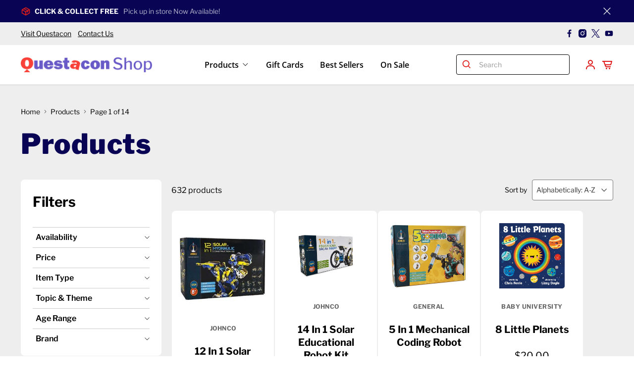

--- FILE ---
content_type: text/html; charset=utf-8
request_url: https://shop.questacon.edu.au/collections/all
body_size: 63558
content:


 <!doctype html>
<html class="no-js no-touch" lang="en">
<head> <script>
    window.Store = window.Store || {};
    window.Store.id = 55030349924;</script> <meta charset="utf-8"> <meta http-equiv="cleartype" content="on"> <meta name="robots" content="index,follow"> <meta name="viewport" content="width=device-width,initial-scale=1"> <meta name="theme-color" content="#ffffff"> <link rel="canonical" href="https://shop.questacon.edu.au/collections/all"><title>Products - Questacon</title> <!-- DNS prefetches --> <link rel="dns-prefetch" href="https://cdn.shopify.com"> <link rel="dns-prefetch" href="https://fonts.shopify.com"> <link rel="dns-prefetch" href="https://monorail-edge.shopifysvc.com"> <link rel="dns-prefetch" href="https://ajax.googleapis.com"> <!-- Preconnects --> <link rel="preconnect" href="https://cdn.shopify.com" crossorigin> <link rel="preconnect" href="https://fonts.shopify.com" crossorigin> <link rel="preconnect" href="https://monorail-edge.shopifysvc.com"> <link rel="preconnect" href="https://ajax.googleapis.com"> <!-- Preloads --> <!-- Preload CSS --> <link rel="preload" href="//shop.questacon.edu.au/cdn/shop/t/56/assets/fancybox.css?v=30466120580444283401749711886" as="style"> <link rel="preload" href="//shop.questacon.edu.au/cdn/shop/t/56/assets/styles.css?v=101853028403738814411757375294" as="style"> <!-- Preload JS --> <link rel="preload" href="https://ajax.googleapis.com/ajax/libs/jquery/3.6.0/jquery.min.js" as="script"> <link rel="preload" href="//shop.questacon.edu.au/cdn/shop/t/56/assets/vendors.js?v=81390588734714311721749711886" as="script"> <link rel="preload" href="//shop.questacon.edu.au/cdn/shop/t/56/assets/utilities.js?v=22192492753073807811750325723" as="script"> <link rel="preload" href="//shop.questacon.edu.au/cdn/shop/t/56/assets/accessibility-improvements.js?v=108484401695100573771750074587" as="script"> <link rel="preload" href="//shop.questacon.edu.au/cdn/shop/t/56/assets/app.js?v=157226998940186471041749711886" as="script"> <!-- CSS for Flex --> <link rel="stylesheet" href="//shop.questacon.edu.au/cdn/shop/t/56/assets/fancybox.css?v=30466120580444283401749711886"> <link rel="stylesheet" href="//shop.questacon.edu.au/cdn/shop/t/56/assets/styles.css?v=101853028403738814411757375294"> <link rel="stylesheet" href="//shop.questacon.edu.au/cdn/shop/t/56/assets/accessibility-improvements.css?v=67818311318116876381752211101"> <script>
    window.PXUTheme = window.PXUTheme || {};
    window.PXUTheme.version = '5.2.0';
    window.PXUTheme.name = 'Flex';

    window.Halfmoon = window.Halfmoon || {};</script> <script>
    document.addEventListener('click', function(event) {
      const card = event.target.closest('.product-card');
      if (card) {
        const link = card.querySelector('a');
        if (link) {
          link.click();
        }
      }
    });</script> <script>
    

window.PXUTheme = window.PXUTheme || {};


window.PXUTheme.info = {
  name: 'Flex',
  version: '3.0.0'
}


window.PXUTheme.currency = {};
window.PXUTheme.currency.show_multiple_currencies = null;
window.PXUTheme.currency.presentment_currency = "AUD";
window.PXUTheme.currency.default_currency = "AUD";
window.PXUTheme.currency.display_format = null;
window.PXUTheme.currency.money_format = "";
window.PXUTheme.currency.money_format_no_currency = "${{amount}}";
window.PXUTheme.currency.money_format_currency = "${{amount}} AUD";
window.PXUTheme.currency.native_multi_currency = false;
window.PXUTheme.currency.iso_code = "AUD";
window.PXUTheme.currency.symbol = "$";



window.PXUTheme.allCountryOptionTags = "\u003coption value=\"Australia\" data-provinces=\"[[\u0026quot;Australian Capital Territory\u0026quot;,\u0026quot;Australian Capital Territory\u0026quot;],[\u0026quot;New South Wales\u0026quot;,\u0026quot;New South Wales\u0026quot;],[\u0026quot;Northern Territory\u0026quot;,\u0026quot;Northern Territory\u0026quot;],[\u0026quot;Queensland\u0026quot;,\u0026quot;Queensland\u0026quot;],[\u0026quot;South Australia\u0026quot;,\u0026quot;South Australia\u0026quot;],[\u0026quot;Tasmania\u0026quot;,\u0026quot;Tasmania\u0026quot;],[\u0026quot;Victoria\u0026quot;,\u0026quot;Victoria\u0026quot;],[\u0026quot;Western Australia\u0026quot;,\u0026quot;Western Australia\u0026quot;]]\"\u003eAustralia\u003c\/option\u003e\n\u003coption value=\"---\" data-provinces=\"[]\"\u003e---\u003c\/option\u003e\n\u003coption value=\"Afghanistan\" data-provinces=\"[]\"\u003eAfghanistan\u003c\/option\u003e\n\u003coption value=\"Aland Islands\" data-provinces=\"[]\"\u003eÅland Islands\u003c\/option\u003e\n\u003coption value=\"Albania\" data-provinces=\"[]\"\u003eAlbania\u003c\/option\u003e\n\u003coption value=\"Algeria\" data-provinces=\"[]\"\u003eAlgeria\u003c\/option\u003e\n\u003coption value=\"Andorra\" data-provinces=\"[]\"\u003eAndorra\u003c\/option\u003e\n\u003coption value=\"Angola\" data-provinces=\"[]\"\u003eAngola\u003c\/option\u003e\n\u003coption value=\"Anguilla\" data-provinces=\"[]\"\u003eAnguilla\u003c\/option\u003e\n\u003coption value=\"Antigua And Barbuda\" data-provinces=\"[]\"\u003eAntigua \u0026 Barbuda\u003c\/option\u003e\n\u003coption value=\"Argentina\" data-provinces=\"[[\u0026quot;Buenos Aires\u0026quot;,\u0026quot;Buenos Aires Province\u0026quot;],[\u0026quot;Catamarca\u0026quot;,\u0026quot;Catamarca\u0026quot;],[\u0026quot;Chaco\u0026quot;,\u0026quot;Chaco\u0026quot;],[\u0026quot;Chubut\u0026quot;,\u0026quot;Chubut\u0026quot;],[\u0026quot;Ciudad Autónoma de Buenos Aires\u0026quot;,\u0026quot;Buenos Aires (Autonomous City)\u0026quot;],[\u0026quot;Corrientes\u0026quot;,\u0026quot;Corrientes\u0026quot;],[\u0026quot;Córdoba\u0026quot;,\u0026quot;Córdoba\u0026quot;],[\u0026quot;Entre Ríos\u0026quot;,\u0026quot;Entre Ríos\u0026quot;],[\u0026quot;Formosa\u0026quot;,\u0026quot;Formosa\u0026quot;],[\u0026quot;Jujuy\u0026quot;,\u0026quot;Jujuy\u0026quot;],[\u0026quot;La Pampa\u0026quot;,\u0026quot;La Pampa\u0026quot;],[\u0026quot;La Rioja\u0026quot;,\u0026quot;La Rioja\u0026quot;],[\u0026quot;Mendoza\u0026quot;,\u0026quot;Mendoza\u0026quot;],[\u0026quot;Misiones\u0026quot;,\u0026quot;Misiones\u0026quot;],[\u0026quot;Neuquén\u0026quot;,\u0026quot;Neuquén\u0026quot;],[\u0026quot;Río Negro\u0026quot;,\u0026quot;Río Negro\u0026quot;],[\u0026quot;Salta\u0026quot;,\u0026quot;Salta\u0026quot;],[\u0026quot;San Juan\u0026quot;,\u0026quot;San Juan\u0026quot;],[\u0026quot;San Luis\u0026quot;,\u0026quot;San Luis\u0026quot;],[\u0026quot;Santa Cruz\u0026quot;,\u0026quot;Santa Cruz\u0026quot;],[\u0026quot;Santa Fe\u0026quot;,\u0026quot;Santa Fe\u0026quot;],[\u0026quot;Santiago Del Estero\u0026quot;,\u0026quot;Santiago del Estero\u0026quot;],[\u0026quot;Tierra Del Fuego\u0026quot;,\u0026quot;Tierra del Fuego\u0026quot;],[\u0026quot;Tucumán\u0026quot;,\u0026quot;Tucumán\u0026quot;]]\"\u003eArgentina\u003c\/option\u003e\n\u003coption value=\"Armenia\" data-provinces=\"[]\"\u003eArmenia\u003c\/option\u003e\n\u003coption value=\"Aruba\" data-provinces=\"[]\"\u003eAruba\u003c\/option\u003e\n\u003coption value=\"Ascension Island\" data-provinces=\"[]\"\u003eAscension Island\u003c\/option\u003e\n\u003coption value=\"Australia\" data-provinces=\"[[\u0026quot;Australian Capital Territory\u0026quot;,\u0026quot;Australian Capital Territory\u0026quot;],[\u0026quot;New South Wales\u0026quot;,\u0026quot;New South Wales\u0026quot;],[\u0026quot;Northern Territory\u0026quot;,\u0026quot;Northern Territory\u0026quot;],[\u0026quot;Queensland\u0026quot;,\u0026quot;Queensland\u0026quot;],[\u0026quot;South Australia\u0026quot;,\u0026quot;South Australia\u0026quot;],[\u0026quot;Tasmania\u0026quot;,\u0026quot;Tasmania\u0026quot;],[\u0026quot;Victoria\u0026quot;,\u0026quot;Victoria\u0026quot;],[\u0026quot;Western Australia\u0026quot;,\u0026quot;Western Australia\u0026quot;]]\"\u003eAustralia\u003c\/option\u003e\n\u003coption value=\"Austria\" data-provinces=\"[]\"\u003eAustria\u003c\/option\u003e\n\u003coption value=\"Azerbaijan\" data-provinces=\"[]\"\u003eAzerbaijan\u003c\/option\u003e\n\u003coption value=\"Bahamas\" data-provinces=\"[]\"\u003eBahamas\u003c\/option\u003e\n\u003coption value=\"Bahrain\" data-provinces=\"[]\"\u003eBahrain\u003c\/option\u003e\n\u003coption value=\"Bangladesh\" data-provinces=\"[]\"\u003eBangladesh\u003c\/option\u003e\n\u003coption value=\"Barbados\" data-provinces=\"[]\"\u003eBarbados\u003c\/option\u003e\n\u003coption value=\"Belarus\" data-provinces=\"[]\"\u003eBelarus\u003c\/option\u003e\n\u003coption value=\"Belgium\" data-provinces=\"[]\"\u003eBelgium\u003c\/option\u003e\n\u003coption value=\"Belize\" data-provinces=\"[]\"\u003eBelize\u003c\/option\u003e\n\u003coption value=\"Benin\" data-provinces=\"[]\"\u003eBenin\u003c\/option\u003e\n\u003coption value=\"Bermuda\" data-provinces=\"[]\"\u003eBermuda\u003c\/option\u003e\n\u003coption value=\"Bhutan\" data-provinces=\"[]\"\u003eBhutan\u003c\/option\u003e\n\u003coption value=\"Bolivia\" data-provinces=\"[]\"\u003eBolivia\u003c\/option\u003e\n\u003coption value=\"Bosnia And Herzegovina\" data-provinces=\"[]\"\u003eBosnia \u0026 Herzegovina\u003c\/option\u003e\n\u003coption value=\"Botswana\" data-provinces=\"[]\"\u003eBotswana\u003c\/option\u003e\n\u003coption value=\"Brazil\" data-provinces=\"[[\u0026quot;Acre\u0026quot;,\u0026quot;Acre\u0026quot;],[\u0026quot;Alagoas\u0026quot;,\u0026quot;Alagoas\u0026quot;],[\u0026quot;Amapá\u0026quot;,\u0026quot;Amapá\u0026quot;],[\u0026quot;Amazonas\u0026quot;,\u0026quot;Amazonas\u0026quot;],[\u0026quot;Bahia\u0026quot;,\u0026quot;Bahia\u0026quot;],[\u0026quot;Ceará\u0026quot;,\u0026quot;Ceará\u0026quot;],[\u0026quot;Distrito Federal\u0026quot;,\u0026quot;Federal District\u0026quot;],[\u0026quot;Espírito Santo\u0026quot;,\u0026quot;Espírito Santo\u0026quot;],[\u0026quot;Goiás\u0026quot;,\u0026quot;Goiás\u0026quot;],[\u0026quot;Maranhão\u0026quot;,\u0026quot;Maranhão\u0026quot;],[\u0026quot;Mato Grosso\u0026quot;,\u0026quot;Mato Grosso\u0026quot;],[\u0026quot;Mato Grosso do Sul\u0026quot;,\u0026quot;Mato Grosso do Sul\u0026quot;],[\u0026quot;Minas Gerais\u0026quot;,\u0026quot;Minas Gerais\u0026quot;],[\u0026quot;Paraná\u0026quot;,\u0026quot;Paraná\u0026quot;],[\u0026quot;Paraíba\u0026quot;,\u0026quot;Paraíba\u0026quot;],[\u0026quot;Pará\u0026quot;,\u0026quot;Pará\u0026quot;],[\u0026quot;Pernambuco\u0026quot;,\u0026quot;Pernambuco\u0026quot;],[\u0026quot;Piauí\u0026quot;,\u0026quot;Piauí\u0026quot;],[\u0026quot;Rio Grande do Norte\u0026quot;,\u0026quot;Rio Grande do Norte\u0026quot;],[\u0026quot;Rio Grande do Sul\u0026quot;,\u0026quot;Rio Grande do Sul\u0026quot;],[\u0026quot;Rio de Janeiro\u0026quot;,\u0026quot;Rio de Janeiro\u0026quot;],[\u0026quot;Rondônia\u0026quot;,\u0026quot;Rondônia\u0026quot;],[\u0026quot;Roraima\u0026quot;,\u0026quot;Roraima\u0026quot;],[\u0026quot;Santa Catarina\u0026quot;,\u0026quot;Santa Catarina\u0026quot;],[\u0026quot;Sergipe\u0026quot;,\u0026quot;Sergipe\u0026quot;],[\u0026quot;São Paulo\u0026quot;,\u0026quot;São Paulo\u0026quot;],[\u0026quot;Tocantins\u0026quot;,\u0026quot;Tocantins\u0026quot;]]\"\u003eBrazil\u003c\/option\u003e\n\u003coption value=\"British Indian Ocean Territory\" data-provinces=\"[]\"\u003eBritish Indian Ocean Territory\u003c\/option\u003e\n\u003coption value=\"Virgin Islands, British\" data-provinces=\"[]\"\u003eBritish Virgin Islands\u003c\/option\u003e\n\u003coption value=\"Brunei\" data-provinces=\"[]\"\u003eBrunei\u003c\/option\u003e\n\u003coption value=\"Bulgaria\" data-provinces=\"[]\"\u003eBulgaria\u003c\/option\u003e\n\u003coption value=\"Burkina Faso\" data-provinces=\"[]\"\u003eBurkina Faso\u003c\/option\u003e\n\u003coption value=\"Burundi\" data-provinces=\"[]\"\u003eBurundi\u003c\/option\u003e\n\u003coption value=\"Cambodia\" data-provinces=\"[]\"\u003eCambodia\u003c\/option\u003e\n\u003coption value=\"Republic of Cameroon\" data-provinces=\"[]\"\u003eCameroon\u003c\/option\u003e\n\u003coption value=\"Canada\" data-provinces=\"[[\u0026quot;Alberta\u0026quot;,\u0026quot;Alberta\u0026quot;],[\u0026quot;British Columbia\u0026quot;,\u0026quot;British Columbia\u0026quot;],[\u0026quot;Manitoba\u0026quot;,\u0026quot;Manitoba\u0026quot;],[\u0026quot;New Brunswick\u0026quot;,\u0026quot;New Brunswick\u0026quot;],[\u0026quot;Newfoundland and Labrador\u0026quot;,\u0026quot;Newfoundland and Labrador\u0026quot;],[\u0026quot;Northwest Territories\u0026quot;,\u0026quot;Northwest Territories\u0026quot;],[\u0026quot;Nova Scotia\u0026quot;,\u0026quot;Nova Scotia\u0026quot;],[\u0026quot;Nunavut\u0026quot;,\u0026quot;Nunavut\u0026quot;],[\u0026quot;Ontario\u0026quot;,\u0026quot;Ontario\u0026quot;],[\u0026quot;Prince Edward Island\u0026quot;,\u0026quot;Prince Edward Island\u0026quot;],[\u0026quot;Quebec\u0026quot;,\u0026quot;Quebec\u0026quot;],[\u0026quot;Saskatchewan\u0026quot;,\u0026quot;Saskatchewan\u0026quot;],[\u0026quot;Yukon\u0026quot;,\u0026quot;Yukon\u0026quot;]]\"\u003eCanada\u003c\/option\u003e\n\u003coption value=\"Cape Verde\" data-provinces=\"[]\"\u003eCape Verde\u003c\/option\u003e\n\u003coption value=\"Caribbean Netherlands\" data-provinces=\"[]\"\u003eCaribbean Netherlands\u003c\/option\u003e\n\u003coption value=\"Cayman Islands\" data-provinces=\"[]\"\u003eCayman Islands\u003c\/option\u003e\n\u003coption value=\"Central African Republic\" data-provinces=\"[]\"\u003eCentral African Republic\u003c\/option\u003e\n\u003coption value=\"Chad\" data-provinces=\"[]\"\u003eChad\u003c\/option\u003e\n\u003coption value=\"Chile\" data-provinces=\"[[\u0026quot;Antofagasta\u0026quot;,\u0026quot;Antofagasta\u0026quot;],[\u0026quot;Araucanía\u0026quot;,\u0026quot;Araucanía\u0026quot;],[\u0026quot;Arica and Parinacota\u0026quot;,\u0026quot;Arica y Parinacota\u0026quot;],[\u0026quot;Atacama\u0026quot;,\u0026quot;Atacama\u0026quot;],[\u0026quot;Aysén\u0026quot;,\u0026quot;Aysén\u0026quot;],[\u0026quot;Biobío\u0026quot;,\u0026quot;Bío Bío\u0026quot;],[\u0026quot;Coquimbo\u0026quot;,\u0026quot;Coquimbo\u0026quot;],[\u0026quot;Los Lagos\u0026quot;,\u0026quot;Los Lagos\u0026quot;],[\u0026quot;Los Ríos\u0026quot;,\u0026quot;Los Ríos\u0026quot;],[\u0026quot;Magallanes\u0026quot;,\u0026quot;Magallanes Region\u0026quot;],[\u0026quot;Maule\u0026quot;,\u0026quot;Maule\u0026quot;],[\u0026quot;O\u0026#39;Higgins\u0026quot;,\u0026quot;Libertador General Bernardo O’Higgins\u0026quot;],[\u0026quot;Santiago\u0026quot;,\u0026quot;Santiago Metropolitan\u0026quot;],[\u0026quot;Tarapacá\u0026quot;,\u0026quot;Tarapacá\u0026quot;],[\u0026quot;Valparaíso\u0026quot;,\u0026quot;Valparaíso\u0026quot;],[\u0026quot;Ñuble\u0026quot;,\u0026quot;Ñuble\u0026quot;]]\"\u003eChile\u003c\/option\u003e\n\u003coption value=\"China\" data-provinces=\"[[\u0026quot;Anhui\u0026quot;,\u0026quot;Anhui\u0026quot;],[\u0026quot;Beijing\u0026quot;,\u0026quot;Beijing\u0026quot;],[\u0026quot;Chongqing\u0026quot;,\u0026quot;Chongqing\u0026quot;],[\u0026quot;Fujian\u0026quot;,\u0026quot;Fujian\u0026quot;],[\u0026quot;Gansu\u0026quot;,\u0026quot;Gansu\u0026quot;],[\u0026quot;Guangdong\u0026quot;,\u0026quot;Guangdong\u0026quot;],[\u0026quot;Guangxi\u0026quot;,\u0026quot;Guangxi\u0026quot;],[\u0026quot;Guizhou\u0026quot;,\u0026quot;Guizhou\u0026quot;],[\u0026quot;Hainan\u0026quot;,\u0026quot;Hainan\u0026quot;],[\u0026quot;Hebei\u0026quot;,\u0026quot;Hebei\u0026quot;],[\u0026quot;Heilongjiang\u0026quot;,\u0026quot;Heilongjiang\u0026quot;],[\u0026quot;Henan\u0026quot;,\u0026quot;Henan\u0026quot;],[\u0026quot;Hubei\u0026quot;,\u0026quot;Hubei\u0026quot;],[\u0026quot;Hunan\u0026quot;,\u0026quot;Hunan\u0026quot;],[\u0026quot;Inner Mongolia\u0026quot;,\u0026quot;Inner Mongolia\u0026quot;],[\u0026quot;Jiangsu\u0026quot;,\u0026quot;Jiangsu\u0026quot;],[\u0026quot;Jiangxi\u0026quot;,\u0026quot;Jiangxi\u0026quot;],[\u0026quot;Jilin\u0026quot;,\u0026quot;Jilin\u0026quot;],[\u0026quot;Liaoning\u0026quot;,\u0026quot;Liaoning\u0026quot;],[\u0026quot;Ningxia\u0026quot;,\u0026quot;Ningxia\u0026quot;],[\u0026quot;Qinghai\u0026quot;,\u0026quot;Qinghai\u0026quot;],[\u0026quot;Shaanxi\u0026quot;,\u0026quot;Shaanxi\u0026quot;],[\u0026quot;Shandong\u0026quot;,\u0026quot;Shandong\u0026quot;],[\u0026quot;Shanghai\u0026quot;,\u0026quot;Shanghai\u0026quot;],[\u0026quot;Shanxi\u0026quot;,\u0026quot;Shanxi\u0026quot;],[\u0026quot;Sichuan\u0026quot;,\u0026quot;Sichuan\u0026quot;],[\u0026quot;Tianjin\u0026quot;,\u0026quot;Tianjin\u0026quot;],[\u0026quot;Xinjiang\u0026quot;,\u0026quot;Xinjiang\u0026quot;],[\u0026quot;Xizang\u0026quot;,\u0026quot;Tibet\u0026quot;],[\u0026quot;Yunnan\u0026quot;,\u0026quot;Yunnan\u0026quot;],[\u0026quot;Zhejiang\u0026quot;,\u0026quot;Zhejiang\u0026quot;]]\"\u003eChina\u003c\/option\u003e\n\u003coption value=\"Christmas Island\" data-provinces=\"[]\"\u003eChristmas Island\u003c\/option\u003e\n\u003coption value=\"Cocos (Keeling) Islands\" data-provinces=\"[]\"\u003eCocos (Keeling) Islands\u003c\/option\u003e\n\u003coption value=\"Colombia\" data-provinces=\"[[\u0026quot;Amazonas\u0026quot;,\u0026quot;Amazonas\u0026quot;],[\u0026quot;Antioquia\u0026quot;,\u0026quot;Antioquia\u0026quot;],[\u0026quot;Arauca\u0026quot;,\u0026quot;Arauca\u0026quot;],[\u0026quot;Atlántico\u0026quot;,\u0026quot;Atlántico\u0026quot;],[\u0026quot;Bogotá, D.C.\u0026quot;,\u0026quot;Capital District\u0026quot;],[\u0026quot;Bolívar\u0026quot;,\u0026quot;Bolívar\u0026quot;],[\u0026quot;Boyacá\u0026quot;,\u0026quot;Boyacá\u0026quot;],[\u0026quot;Caldas\u0026quot;,\u0026quot;Caldas\u0026quot;],[\u0026quot;Caquetá\u0026quot;,\u0026quot;Caquetá\u0026quot;],[\u0026quot;Casanare\u0026quot;,\u0026quot;Casanare\u0026quot;],[\u0026quot;Cauca\u0026quot;,\u0026quot;Cauca\u0026quot;],[\u0026quot;Cesar\u0026quot;,\u0026quot;Cesar\u0026quot;],[\u0026quot;Chocó\u0026quot;,\u0026quot;Chocó\u0026quot;],[\u0026quot;Cundinamarca\u0026quot;,\u0026quot;Cundinamarca\u0026quot;],[\u0026quot;Córdoba\u0026quot;,\u0026quot;Córdoba\u0026quot;],[\u0026quot;Guainía\u0026quot;,\u0026quot;Guainía\u0026quot;],[\u0026quot;Guaviare\u0026quot;,\u0026quot;Guaviare\u0026quot;],[\u0026quot;Huila\u0026quot;,\u0026quot;Huila\u0026quot;],[\u0026quot;La Guajira\u0026quot;,\u0026quot;La Guajira\u0026quot;],[\u0026quot;Magdalena\u0026quot;,\u0026quot;Magdalena\u0026quot;],[\u0026quot;Meta\u0026quot;,\u0026quot;Meta\u0026quot;],[\u0026quot;Nariño\u0026quot;,\u0026quot;Nariño\u0026quot;],[\u0026quot;Norte de Santander\u0026quot;,\u0026quot;Norte de Santander\u0026quot;],[\u0026quot;Putumayo\u0026quot;,\u0026quot;Putumayo\u0026quot;],[\u0026quot;Quindío\u0026quot;,\u0026quot;Quindío\u0026quot;],[\u0026quot;Risaralda\u0026quot;,\u0026quot;Risaralda\u0026quot;],[\u0026quot;San Andrés, Providencia y Santa Catalina\u0026quot;,\u0026quot;San Andrés \\u0026 Providencia\u0026quot;],[\u0026quot;Santander\u0026quot;,\u0026quot;Santander\u0026quot;],[\u0026quot;Sucre\u0026quot;,\u0026quot;Sucre\u0026quot;],[\u0026quot;Tolima\u0026quot;,\u0026quot;Tolima\u0026quot;],[\u0026quot;Valle del Cauca\u0026quot;,\u0026quot;Valle del Cauca\u0026quot;],[\u0026quot;Vaupés\u0026quot;,\u0026quot;Vaupés\u0026quot;],[\u0026quot;Vichada\u0026quot;,\u0026quot;Vichada\u0026quot;]]\"\u003eColombia\u003c\/option\u003e\n\u003coption value=\"Comoros\" data-provinces=\"[]\"\u003eComoros\u003c\/option\u003e\n\u003coption value=\"Congo\" data-provinces=\"[]\"\u003eCongo - Brazzaville\u003c\/option\u003e\n\u003coption value=\"Congo, The Democratic Republic Of The\" data-provinces=\"[]\"\u003eCongo - Kinshasa\u003c\/option\u003e\n\u003coption value=\"Cook Islands\" data-provinces=\"[]\"\u003eCook Islands\u003c\/option\u003e\n\u003coption value=\"Costa Rica\" data-provinces=\"[[\u0026quot;Alajuela\u0026quot;,\u0026quot;Alajuela\u0026quot;],[\u0026quot;Cartago\u0026quot;,\u0026quot;Cartago\u0026quot;],[\u0026quot;Guanacaste\u0026quot;,\u0026quot;Guanacaste\u0026quot;],[\u0026quot;Heredia\u0026quot;,\u0026quot;Heredia\u0026quot;],[\u0026quot;Limón\u0026quot;,\u0026quot;Limón\u0026quot;],[\u0026quot;Puntarenas\u0026quot;,\u0026quot;Puntarenas\u0026quot;],[\u0026quot;San José\u0026quot;,\u0026quot;San José\u0026quot;]]\"\u003eCosta Rica\u003c\/option\u003e\n\u003coption value=\"Croatia\" data-provinces=\"[]\"\u003eCroatia\u003c\/option\u003e\n\u003coption value=\"Curaçao\" data-provinces=\"[]\"\u003eCuraçao\u003c\/option\u003e\n\u003coption value=\"Cyprus\" data-provinces=\"[]\"\u003eCyprus\u003c\/option\u003e\n\u003coption value=\"Czech Republic\" data-provinces=\"[]\"\u003eCzechia\u003c\/option\u003e\n\u003coption value=\"Côte d'Ivoire\" data-provinces=\"[]\"\u003eCôte d’Ivoire\u003c\/option\u003e\n\u003coption value=\"Denmark\" data-provinces=\"[]\"\u003eDenmark\u003c\/option\u003e\n\u003coption value=\"Djibouti\" data-provinces=\"[]\"\u003eDjibouti\u003c\/option\u003e\n\u003coption value=\"Dominica\" data-provinces=\"[]\"\u003eDominica\u003c\/option\u003e\n\u003coption value=\"Dominican Republic\" data-provinces=\"[]\"\u003eDominican Republic\u003c\/option\u003e\n\u003coption value=\"Ecuador\" data-provinces=\"[]\"\u003eEcuador\u003c\/option\u003e\n\u003coption value=\"Egypt\" data-provinces=\"[[\u0026quot;6th of October\u0026quot;,\u0026quot;6th of October\u0026quot;],[\u0026quot;Al Sharqia\u0026quot;,\u0026quot;Al Sharqia\u0026quot;],[\u0026quot;Alexandria\u0026quot;,\u0026quot;Alexandria\u0026quot;],[\u0026quot;Aswan\u0026quot;,\u0026quot;Aswan\u0026quot;],[\u0026quot;Asyut\u0026quot;,\u0026quot;Asyut\u0026quot;],[\u0026quot;Beheira\u0026quot;,\u0026quot;Beheira\u0026quot;],[\u0026quot;Beni Suef\u0026quot;,\u0026quot;Beni Suef\u0026quot;],[\u0026quot;Cairo\u0026quot;,\u0026quot;Cairo\u0026quot;],[\u0026quot;Dakahlia\u0026quot;,\u0026quot;Dakahlia\u0026quot;],[\u0026quot;Damietta\u0026quot;,\u0026quot;Damietta\u0026quot;],[\u0026quot;Faiyum\u0026quot;,\u0026quot;Faiyum\u0026quot;],[\u0026quot;Gharbia\u0026quot;,\u0026quot;Gharbia\u0026quot;],[\u0026quot;Giza\u0026quot;,\u0026quot;Giza\u0026quot;],[\u0026quot;Helwan\u0026quot;,\u0026quot;Helwan\u0026quot;],[\u0026quot;Ismailia\u0026quot;,\u0026quot;Ismailia\u0026quot;],[\u0026quot;Kafr el-Sheikh\u0026quot;,\u0026quot;Kafr el-Sheikh\u0026quot;],[\u0026quot;Luxor\u0026quot;,\u0026quot;Luxor\u0026quot;],[\u0026quot;Matrouh\u0026quot;,\u0026quot;Matrouh\u0026quot;],[\u0026quot;Minya\u0026quot;,\u0026quot;Minya\u0026quot;],[\u0026quot;Monufia\u0026quot;,\u0026quot;Monufia\u0026quot;],[\u0026quot;New Valley\u0026quot;,\u0026quot;New Valley\u0026quot;],[\u0026quot;North Sinai\u0026quot;,\u0026quot;North Sinai\u0026quot;],[\u0026quot;Port Said\u0026quot;,\u0026quot;Port Said\u0026quot;],[\u0026quot;Qalyubia\u0026quot;,\u0026quot;Qalyubia\u0026quot;],[\u0026quot;Qena\u0026quot;,\u0026quot;Qena\u0026quot;],[\u0026quot;Red Sea\u0026quot;,\u0026quot;Red Sea\u0026quot;],[\u0026quot;Sohag\u0026quot;,\u0026quot;Sohag\u0026quot;],[\u0026quot;South Sinai\u0026quot;,\u0026quot;South Sinai\u0026quot;],[\u0026quot;Suez\u0026quot;,\u0026quot;Suez\u0026quot;]]\"\u003eEgypt\u003c\/option\u003e\n\u003coption value=\"El Salvador\" data-provinces=\"[[\u0026quot;Ahuachapán\u0026quot;,\u0026quot;Ahuachapán\u0026quot;],[\u0026quot;Cabañas\u0026quot;,\u0026quot;Cabañas\u0026quot;],[\u0026quot;Chalatenango\u0026quot;,\u0026quot;Chalatenango\u0026quot;],[\u0026quot;Cuscatlán\u0026quot;,\u0026quot;Cuscatlán\u0026quot;],[\u0026quot;La Libertad\u0026quot;,\u0026quot;La Libertad\u0026quot;],[\u0026quot;La Paz\u0026quot;,\u0026quot;La Paz\u0026quot;],[\u0026quot;La Unión\u0026quot;,\u0026quot;La Unión\u0026quot;],[\u0026quot;Morazán\u0026quot;,\u0026quot;Morazán\u0026quot;],[\u0026quot;San Miguel\u0026quot;,\u0026quot;San Miguel\u0026quot;],[\u0026quot;San Salvador\u0026quot;,\u0026quot;San Salvador\u0026quot;],[\u0026quot;San Vicente\u0026quot;,\u0026quot;San Vicente\u0026quot;],[\u0026quot;Santa Ana\u0026quot;,\u0026quot;Santa Ana\u0026quot;],[\u0026quot;Sonsonate\u0026quot;,\u0026quot;Sonsonate\u0026quot;],[\u0026quot;Usulután\u0026quot;,\u0026quot;Usulután\u0026quot;]]\"\u003eEl Salvador\u003c\/option\u003e\n\u003coption value=\"Equatorial Guinea\" data-provinces=\"[]\"\u003eEquatorial Guinea\u003c\/option\u003e\n\u003coption value=\"Eritrea\" data-provinces=\"[]\"\u003eEritrea\u003c\/option\u003e\n\u003coption value=\"Estonia\" data-provinces=\"[]\"\u003eEstonia\u003c\/option\u003e\n\u003coption value=\"Eswatini\" data-provinces=\"[]\"\u003eEswatini\u003c\/option\u003e\n\u003coption value=\"Ethiopia\" data-provinces=\"[]\"\u003eEthiopia\u003c\/option\u003e\n\u003coption value=\"Falkland Islands (Malvinas)\" data-provinces=\"[]\"\u003eFalkland Islands\u003c\/option\u003e\n\u003coption value=\"Faroe Islands\" data-provinces=\"[]\"\u003eFaroe Islands\u003c\/option\u003e\n\u003coption value=\"Fiji\" data-provinces=\"[]\"\u003eFiji\u003c\/option\u003e\n\u003coption value=\"Finland\" data-provinces=\"[]\"\u003eFinland\u003c\/option\u003e\n\u003coption value=\"France\" data-provinces=\"[]\"\u003eFrance\u003c\/option\u003e\n\u003coption value=\"French Guiana\" data-provinces=\"[]\"\u003eFrench Guiana\u003c\/option\u003e\n\u003coption value=\"French Polynesia\" data-provinces=\"[]\"\u003eFrench Polynesia\u003c\/option\u003e\n\u003coption value=\"French Southern Territories\" data-provinces=\"[]\"\u003eFrench Southern Territories\u003c\/option\u003e\n\u003coption value=\"Gabon\" data-provinces=\"[]\"\u003eGabon\u003c\/option\u003e\n\u003coption value=\"Gambia\" data-provinces=\"[]\"\u003eGambia\u003c\/option\u003e\n\u003coption value=\"Georgia\" data-provinces=\"[]\"\u003eGeorgia\u003c\/option\u003e\n\u003coption value=\"Germany\" data-provinces=\"[]\"\u003eGermany\u003c\/option\u003e\n\u003coption value=\"Ghana\" data-provinces=\"[]\"\u003eGhana\u003c\/option\u003e\n\u003coption value=\"Gibraltar\" data-provinces=\"[]\"\u003eGibraltar\u003c\/option\u003e\n\u003coption value=\"Greece\" data-provinces=\"[]\"\u003eGreece\u003c\/option\u003e\n\u003coption value=\"Greenland\" data-provinces=\"[]\"\u003eGreenland\u003c\/option\u003e\n\u003coption value=\"Grenada\" data-provinces=\"[]\"\u003eGrenada\u003c\/option\u003e\n\u003coption value=\"Guadeloupe\" data-provinces=\"[]\"\u003eGuadeloupe\u003c\/option\u003e\n\u003coption value=\"Guatemala\" data-provinces=\"[[\u0026quot;Alta Verapaz\u0026quot;,\u0026quot;Alta Verapaz\u0026quot;],[\u0026quot;Baja Verapaz\u0026quot;,\u0026quot;Baja Verapaz\u0026quot;],[\u0026quot;Chimaltenango\u0026quot;,\u0026quot;Chimaltenango\u0026quot;],[\u0026quot;Chiquimula\u0026quot;,\u0026quot;Chiquimula\u0026quot;],[\u0026quot;El Progreso\u0026quot;,\u0026quot;El Progreso\u0026quot;],[\u0026quot;Escuintla\u0026quot;,\u0026quot;Escuintla\u0026quot;],[\u0026quot;Guatemala\u0026quot;,\u0026quot;Guatemala\u0026quot;],[\u0026quot;Huehuetenango\u0026quot;,\u0026quot;Huehuetenango\u0026quot;],[\u0026quot;Izabal\u0026quot;,\u0026quot;Izabal\u0026quot;],[\u0026quot;Jalapa\u0026quot;,\u0026quot;Jalapa\u0026quot;],[\u0026quot;Jutiapa\u0026quot;,\u0026quot;Jutiapa\u0026quot;],[\u0026quot;Petén\u0026quot;,\u0026quot;Petén\u0026quot;],[\u0026quot;Quetzaltenango\u0026quot;,\u0026quot;Quetzaltenango\u0026quot;],[\u0026quot;Quiché\u0026quot;,\u0026quot;Quiché\u0026quot;],[\u0026quot;Retalhuleu\u0026quot;,\u0026quot;Retalhuleu\u0026quot;],[\u0026quot;Sacatepéquez\u0026quot;,\u0026quot;Sacatepéquez\u0026quot;],[\u0026quot;San Marcos\u0026quot;,\u0026quot;San Marcos\u0026quot;],[\u0026quot;Santa Rosa\u0026quot;,\u0026quot;Santa Rosa\u0026quot;],[\u0026quot;Sololá\u0026quot;,\u0026quot;Sololá\u0026quot;],[\u0026quot;Suchitepéquez\u0026quot;,\u0026quot;Suchitepéquez\u0026quot;],[\u0026quot;Totonicapán\u0026quot;,\u0026quot;Totonicapán\u0026quot;],[\u0026quot;Zacapa\u0026quot;,\u0026quot;Zacapa\u0026quot;]]\"\u003eGuatemala\u003c\/option\u003e\n\u003coption value=\"Guernsey\" data-provinces=\"[]\"\u003eGuernsey\u003c\/option\u003e\n\u003coption value=\"Guinea\" data-provinces=\"[]\"\u003eGuinea\u003c\/option\u003e\n\u003coption value=\"Guinea Bissau\" data-provinces=\"[]\"\u003eGuinea-Bissau\u003c\/option\u003e\n\u003coption value=\"Guyana\" data-provinces=\"[]\"\u003eGuyana\u003c\/option\u003e\n\u003coption value=\"Haiti\" data-provinces=\"[]\"\u003eHaiti\u003c\/option\u003e\n\u003coption value=\"Honduras\" data-provinces=\"[]\"\u003eHonduras\u003c\/option\u003e\n\u003coption value=\"Hong Kong\" data-provinces=\"[[\u0026quot;Hong Kong Island\u0026quot;,\u0026quot;Hong Kong Island\u0026quot;],[\u0026quot;Kowloon\u0026quot;,\u0026quot;Kowloon\u0026quot;],[\u0026quot;New Territories\u0026quot;,\u0026quot;New Territories\u0026quot;]]\"\u003eHong Kong SAR\u003c\/option\u003e\n\u003coption value=\"Hungary\" data-provinces=\"[]\"\u003eHungary\u003c\/option\u003e\n\u003coption value=\"Iceland\" data-provinces=\"[]\"\u003eIceland\u003c\/option\u003e\n\u003coption value=\"India\" data-provinces=\"[[\u0026quot;Andaman and Nicobar Islands\u0026quot;,\u0026quot;Andaman and Nicobar Islands\u0026quot;],[\u0026quot;Andhra Pradesh\u0026quot;,\u0026quot;Andhra Pradesh\u0026quot;],[\u0026quot;Arunachal Pradesh\u0026quot;,\u0026quot;Arunachal Pradesh\u0026quot;],[\u0026quot;Assam\u0026quot;,\u0026quot;Assam\u0026quot;],[\u0026quot;Bihar\u0026quot;,\u0026quot;Bihar\u0026quot;],[\u0026quot;Chandigarh\u0026quot;,\u0026quot;Chandigarh\u0026quot;],[\u0026quot;Chhattisgarh\u0026quot;,\u0026quot;Chhattisgarh\u0026quot;],[\u0026quot;Dadra and Nagar Haveli\u0026quot;,\u0026quot;Dadra and Nagar Haveli\u0026quot;],[\u0026quot;Daman and Diu\u0026quot;,\u0026quot;Daman and Diu\u0026quot;],[\u0026quot;Delhi\u0026quot;,\u0026quot;Delhi\u0026quot;],[\u0026quot;Goa\u0026quot;,\u0026quot;Goa\u0026quot;],[\u0026quot;Gujarat\u0026quot;,\u0026quot;Gujarat\u0026quot;],[\u0026quot;Haryana\u0026quot;,\u0026quot;Haryana\u0026quot;],[\u0026quot;Himachal Pradesh\u0026quot;,\u0026quot;Himachal Pradesh\u0026quot;],[\u0026quot;Jammu and Kashmir\u0026quot;,\u0026quot;Jammu and Kashmir\u0026quot;],[\u0026quot;Jharkhand\u0026quot;,\u0026quot;Jharkhand\u0026quot;],[\u0026quot;Karnataka\u0026quot;,\u0026quot;Karnataka\u0026quot;],[\u0026quot;Kerala\u0026quot;,\u0026quot;Kerala\u0026quot;],[\u0026quot;Ladakh\u0026quot;,\u0026quot;Ladakh\u0026quot;],[\u0026quot;Lakshadweep\u0026quot;,\u0026quot;Lakshadweep\u0026quot;],[\u0026quot;Madhya Pradesh\u0026quot;,\u0026quot;Madhya Pradesh\u0026quot;],[\u0026quot;Maharashtra\u0026quot;,\u0026quot;Maharashtra\u0026quot;],[\u0026quot;Manipur\u0026quot;,\u0026quot;Manipur\u0026quot;],[\u0026quot;Meghalaya\u0026quot;,\u0026quot;Meghalaya\u0026quot;],[\u0026quot;Mizoram\u0026quot;,\u0026quot;Mizoram\u0026quot;],[\u0026quot;Nagaland\u0026quot;,\u0026quot;Nagaland\u0026quot;],[\u0026quot;Odisha\u0026quot;,\u0026quot;Odisha\u0026quot;],[\u0026quot;Puducherry\u0026quot;,\u0026quot;Puducherry\u0026quot;],[\u0026quot;Punjab\u0026quot;,\u0026quot;Punjab\u0026quot;],[\u0026quot;Rajasthan\u0026quot;,\u0026quot;Rajasthan\u0026quot;],[\u0026quot;Sikkim\u0026quot;,\u0026quot;Sikkim\u0026quot;],[\u0026quot;Tamil Nadu\u0026quot;,\u0026quot;Tamil Nadu\u0026quot;],[\u0026quot;Telangana\u0026quot;,\u0026quot;Telangana\u0026quot;],[\u0026quot;Tripura\u0026quot;,\u0026quot;Tripura\u0026quot;],[\u0026quot;Uttar Pradesh\u0026quot;,\u0026quot;Uttar Pradesh\u0026quot;],[\u0026quot;Uttarakhand\u0026quot;,\u0026quot;Uttarakhand\u0026quot;],[\u0026quot;West Bengal\u0026quot;,\u0026quot;West Bengal\u0026quot;]]\"\u003eIndia\u003c\/option\u003e\n\u003coption value=\"Indonesia\" data-provinces=\"[[\u0026quot;Aceh\u0026quot;,\u0026quot;Aceh\u0026quot;],[\u0026quot;Bali\u0026quot;,\u0026quot;Bali\u0026quot;],[\u0026quot;Bangka Belitung\u0026quot;,\u0026quot;Bangka–Belitung Islands\u0026quot;],[\u0026quot;Banten\u0026quot;,\u0026quot;Banten\u0026quot;],[\u0026quot;Bengkulu\u0026quot;,\u0026quot;Bengkulu\u0026quot;],[\u0026quot;Gorontalo\u0026quot;,\u0026quot;Gorontalo\u0026quot;],[\u0026quot;Jakarta\u0026quot;,\u0026quot;Jakarta\u0026quot;],[\u0026quot;Jambi\u0026quot;,\u0026quot;Jambi\u0026quot;],[\u0026quot;Jawa Barat\u0026quot;,\u0026quot;West Java\u0026quot;],[\u0026quot;Jawa Tengah\u0026quot;,\u0026quot;Central Java\u0026quot;],[\u0026quot;Jawa Timur\u0026quot;,\u0026quot;East Java\u0026quot;],[\u0026quot;Kalimantan Barat\u0026quot;,\u0026quot;West Kalimantan\u0026quot;],[\u0026quot;Kalimantan Selatan\u0026quot;,\u0026quot;South Kalimantan\u0026quot;],[\u0026quot;Kalimantan Tengah\u0026quot;,\u0026quot;Central Kalimantan\u0026quot;],[\u0026quot;Kalimantan Timur\u0026quot;,\u0026quot;East Kalimantan\u0026quot;],[\u0026quot;Kalimantan Utara\u0026quot;,\u0026quot;North Kalimantan\u0026quot;],[\u0026quot;Kepulauan Riau\u0026quot;,\u0026quot;Riau Islands\u0026quot;],[\u0026quot;Lampung\u0026quot;,\u0026quot;Lampung\u0026quot;],[\u0026quot;Maluku\u0026quot;,\u0026quot;Maluku\u0026quot;],[\u0026quot;Maluku Utara\u0026quot;,\u0026quot;North Maluku\u0026quot;],[\u0026quot;North Sumatra\u0026quot;,\u0026quot;North Sumatra\u0026quot;],[\u0026quot;Nusa Tenggara Barat\u0026quot;,\u0026quot;West Nusa Tenggara\u0026quot;],[\u0026quot;Nusa Tenggara Timur\u0026quot;,\u0026quot;East Nusa Tenggara\u0026quot;],[\u0026quot;Papua\u0026quot;,\u0026quot;Papua\u0026quot;],[\u0026quot;Papua Barat\u0026quot;,\u0026quot;West Papua\u0026quot;],[\u0026quot;Riau\u0026quot;,\u0026quot;Riau\u0026quot;],[\u0026quot;South Sumatra\u0026quot;,\u0026quot;South Sumatra\u0026quot;],[\u0026quot;Sulawesi Barat\u0026quot;,\u0026quot;West Sulawesi\u0026quot;],[\u0026quot;Sulawesi Selatan\u0026quot;,\u0026quot;South Sulawesi\u0026quot;],[\u0026quot;Sulawesi Tengah\u0026quot;,\u0026quot;Central Sulawesi\u0026quot;],[\u0026quot;Sulawesi Tenggara\u0026quot;,\u0026quot;Southeast Sulawesi\u0026quot;],[\u0026quot;Sulawesi Utara\u0026quot;,\u0026quot;North Sulawesi\u0026quot;],[\u0026quot;West Sumatra\u0026quot;,\u0026quot;West Sumatra\u0026quot;],[\u0026quot;Yogyakarta\u0026quot;,\u0026quot;Yogyakarta\u0026quot;]]\"\u003eIndonesia\u003c\/option\u003e\n\u003coption value=\"Iraq\" data-provinces=\"[]\"\u003eIraq\u003c\/option\u003e\n\u003coption value=\"Ireland\" data-provinces=\"[[\u0026quot;Carlow\u0026quot;,\u0026quot;Carlow\u0026quot;],[\u0026quot;Cavan\u0026quot;,\u0026quot;Cavan\u0026quot;],[\u0026quot;Clare\u0026quot;,\u0026quot;Clare\u0026quot;],[\u0026quot;Cork\u0026quot;,\u0026quot;Cork\u0026quot;],[\u0026quot;Donegal\u0026quot;,\u0026quot;Donegal\u0026quot;],[\u0026quot;Dublin\u0026quot;,\u0026quot;Dublin\u0026quot;],[\u0026quot;Galway\u0026quot;,\u0026quot;Galway\u0026quot;],[\u0026quot;Kerry\u0026quot;,\u0026quot;Kerry\u0026quot;],[\u0026quot;Kildare\u0026quot;,\u0026quot;Kildare\u0026quot;],[\u0026quot;Kilkenny\u0026quot;,\u0026quot;Kilkenny\u0026quot;],[\u0026quot;Laois\u0026quot;,\u0026quot;Laois\u0026quot;],[\u0026quot;Leitrim\u0026quot;,\u0026quot;Leitrim\u0026quot;],[\u0026quot;Limerick\u0026quot;,\u0026quot;Limerick\u0026quot;],[\u0026quot;Longford\u0026quot;,\u0026quot;Longford\u0026quot;],[\u0026quot;Louth\u0026quot;,\u0026quot;Louth\u0026quot;],[\u0026quot;Mayo\u0026quot;,\u0026quot;Mayo\u0026quot;],[\u0026quot;Meath\u0026quot;,\u0026quot;Meath\u0026quot;],[\u0026quot;Monaghan\u0026quot;,\u0026quot;Monaghan\u0026quot;],[\u0026quot;Offaly\u0026quot;,\u0026quot;Offaly\u0026quot;],[\u0026quot;Roscommon\u0026quot;,\u0026quot;Roscommon\u0026quot;],[\u0026quot;Sligo\u0026quot;,\u0026quot;Sligo\u0026quot;],[\u0026quot;Tipperary\u0026quot;,\u0026quot;Tipperary\u0026quot;],[\u0026quot;Waterford\u0026quot;,\u0026quot;Waterford\u0026quot;],[\u0026quot;Westmeath\u0026quot;,\u0026quot;Westmeath\u0026quot;],[\u0026quot;Wexford\u0026quot;,\u0026quot;Wexford\u0026quot;],[\u0026quot;Wicklow\u0026quot;,\u0026quot;Wicklow\u0026quot;]]\"\u003eIreland\u003c\/option\u003e\n\u003coption value=\"Isle Of Man\" data-provinces=\"[]\"\u003eIsle of Man\u003c\/option\u003e\n\u003coption value=\"Israel\" data-provinces=\"[]\"\u003eIsrael\u003c\/option\u003e\n\u003coption value=\"Italy\" data-provinces=\"[[\u0026quot;Agrigento\u0026quot;,\u0026quot;Agrigento\u0026quot;],[\u0026quot;Alessandria\u0026quot;,\u0026quot;Alessandria\u0026quot;],[\u0026quot;Ancona\u0026quot;,\u0026quot;Ancona\u0026quot;],[\u0026quot;Aosta\u0026quot;,\u0026quot;Aosta Valley\u0026quot;],[\u0026quot;Arezzo\u0026quot;,\u0026quot;Arezzo\u0026quot;],[\u0026quot;Ascoli Piceno\u0026quot;,\u0026quot;Ascoli Piceno\u0026quot;],[\u0026quot;Asti\u0026quot;,\u0026quot;Asti\u0026quot;],[\u0026quot;Avellino\u0026quot;,\u0026quot;Avellino\u0026quot;],[\u0026quot;Bari\u0026quot;,\u0026quot;Bari\u0026quot;],[\u0026quot;Barletta-Andria-Trani\u0026quot;,\u0026quot;Barletta-Andria-Trani\u0026quot;],[\u0026quot;Belluno\u0026quot;,\u0026quot;Belluno\u0026quot;],[\u0026quot;Benevento\u0026quot;,\u0026quot;Benevento\u0026quot;],[\u0026quot;Bergamo\u0026quot;,\u0026quot;Bergamo\u0026quot;],[\u0026quot;Biella\u0026quot;,\u0026quot;Biella\u0026quot;],[\u0026quot;Bologna\u0026quot;,\u0026quot;Bologna\u0026quot;],[\u0026quot;Bolzano\u0026quot;,\u0026quot;South Tyrol\u0026quot;],[\u0026quot;Brescia\u0026quot;,\u0026quot;Brescia\u0026quot;],[\u0026quot;Brindisi\u0026quot;,\u0026quot;Brindisi\u0026quot;],[\u0026quot;Cagliari\u0026quot;,\u0026quot;Cagliari\u0026quot;],[\u0026quot;Caltanissetta\u0026quot;,\u0026quot;Caltanissetta\u0026quot;],[\u0026quot;Campobasso\u0026quot;,\u0026quot;Campobasso\u0026quot;],[\u0026quot;Carbonia-Iglesias\u0026quot;,\u0026quot;Carbonia-Iglesias\u0026quot;],[\u0026quot;Caserta\u0026quot;,\u0026quot;Caserta\u0026quot;],[\u0026quot;Catania\u0026quot;,\u0026quot;Catania\u0026quot;],[\u0026quot;Catanzaro\u0026quot;,\u0026quot;Catanzaro\u0026quot;],[\u0026quot;Chieti\u0026quot;,\u0026quot;Chieti\u0026quot;],[\u0026quot;Como\u0026quot;,\u0026quot;Como\u0026quot;],[\u0026quot;Cosenza\u0026quot;,\u0026quot;Cosenza\u0026quot;],[\u0026quot;Cremona\u0026quot;,\u0026quot;Cremona\u0026quot;],[\u0026quot;Crotone\u0026quot;,\u0026quot;Crotone\u0026quot;],[\u0026quot;Cuneo\u0026quot;,\u0026quot;Cuneo\u0026quot;],[\u0026quot;Enna\u0026quot;,\u0026quot;Enna\u0026quot;],[\u0026quot;Fermo\u0026quot;,\u0026quot;Fermo\u0026quot;],[\u0026quot;Ferrara\u0026quot;,\u0026quot;Ferrara\u0026quot;],[\u0026quot;Firenze\u0026quot;,\u0026quot;Florence\u0026quot;],[\u0026quot;Foggia\u0026quot;,\u0026quot;Foggia\u0026quot;],[\u0026quot;Forlì-Cesena\u0026quot;,\u0026quot;Forlì-Cesena\u0026quot;],[\u0026quot;Frosinone\u0026quot;,\u0026quot;Frosinone\u0026quot;],[\u0026quot;Genova\u0026quot;,\u0026quot;Genoa\u0026quot;],[\u0026quot;Gorizia\u0026quot;,\u0026quot;Gorizia\u0026quot;],[\u0026quot;Grosseto\u0026quot;,\u0026quot;Grosseto\u0026quot;],[\u0026quot;Imperia\u0026quot;,\u0026quot;Imperia\u0026quot;],[\u0026quot;Isernia\u0026quot;,\u0026quot;Isernia\u0026quot;],[\u0026quot;L\u0026#39;Aquila\u0026quot;,\u0026quot;L’Aquila\u0026quot;],[\u0026quot;La Spezia\u0026quot;,\u0026quot;La Spezia\u0026quot;],[\u0026quot;Latina\u0026quot;,\u0026quot;Latina\u0026quot;],[\u0026quot;Lecce\u0026quot;,\u0026quot;Lecce\u0026quot;],[\u0026quot;Lecco\u0026quot;,\u0026quot;Lecco\u0026quot;],[\u0026quot;Livorno\u0026quot;,\u0026quot;Livorno\u0026quot;],[\u0026quot;Lodi\u0026quot;,\u0026quot;Lodi\u0026quot;],[\u0026quot;Lucca\u0026quot;,\u0026quot;Lucca\u0026quot;],[\u0026quot;Macerata\u0026quot;,\u0026quot;Macerata\u0026quot;],[\u0026quot;Mantova\u0026quot;,\u0026quot;Mantua\u0026quot;],[\u0026quot;Massa-Carrara\u0026quot;,\u0026quot;Massa and Carrara\u0026quot;],[\u0026quot;Matera\u0026quot;,\u0026quot;Matera\u0026quot;],[\u0026quot;Medio Campidano\u0026quot;,\u0026quot;Medio Campidano\u0026quot;],[\u0026quot;Messina\u0026quot;,\u0026quot;Messina\u0026quot;],[\u0026quot;Milano\u0026quot;,\u0026quot;Milan\u0026quot;],[\u0026quot;Modena\u0026quot;,\u0026quot;Modena\u0026quot;],[\u0026quot;Monza e Brianza\u0026quot;,\u0026quot;Monza and Brianza\u0026quot;],[\u0026quot;Napoli\u0026quot;,\u0026quot;Naples\u0026quot;],[\u0026quot;Novara\u0026quot;,\u0026quot;Novara\u0026quot;],[\u0026quot;Nuoro\u0026quot;,\u0026quot;Nuoro\u0026quot;],[\u0026quot;Ogliastra\u0026quot;,\u0026quot;Ogliastra\u0026quot;],[\u0026quot;Olbia-Tempio\u0026quot;,\u0026quot;Olbia-Tempio\u0026quot;],[\u0026quot;Oristano\u0026quot;,\u0026quot;Oristano\u0026quot;],[\u0026quot;Padova\u0026quot;,\u0026quot;Padua\u0026quot;],[\u0026quot;Palermo\u0026quot;,\u0026quot;Palermo\u0026quot;],[\u0026quot;Parma\u0026quot;,\u0026quot;Parma\u0026quot;],[\u0026quot;Pavia\u0026quot;,\u0026quot;Pavia\u0026quot;],[\u0026quot;Perugia\u0026quot;,\u0026quot;Perugia\u0026quot;],[\u0026quot;Pesaro e Urbino\u0026quot;,\u0026quot;Pesaro and Urbino\u0026quot;],[\u0026quot;Pescara\u0026quot;,\u0026quot;Pescara\u0026quot;],[\u0026quot;Piacenza\u0026quot;,\u0026quot;Piacenza\u0026quot;],[\u0026quot;Pisa\u0026quot;,\u0026quot;Pisa\u0026quot;],[\u0026quot;Pistoia\u0026quot;,\u0026quot;Pistoia\u0026quot;],[\u0026quot;Pordenone\u0026quot;,\u0026quot;Pordenone\u0026quot;],[\u0026quot;Potenza\u0026quot;,\u0026quot;Potenza\u0026quot;],[\u0026quot;Prato\u0026quot;,\u0026quot;Prato\u0026quot;],[\u0026quot;Ragusa\u0026quot;,\u0026quot;Ragusa\u0026quot;],[\u0026quot;Ravenna\u0026quot;,\u0026quot;Ravenna\u0026quot;],[\u0026quot;Reggio Calabria\u0026quot;,\u0026quot;Reggio Calabria\u0026quot;],[\u0026quot;Reggio Emilia\u0026quot;,\u0026quot;Reggio Emilia\u0026quot;],[\u0026quot;Rieti\u0026quot;,\u0026quot;Rieti\u0026quot;],[\u0026quot;Rimini\u0026quot;,\u0026quot;Rimini\u0026quot;],[\u0026quot;Roma\u0026quot;,\u0026quot;Rome\u0026quot;],[\u0026quot;Rovigo\u0026quot;,\u0026quot;Rovigo\u0026quot;],[\u0026quot;Salerno\u0026quot;,\u0026quot;Salerno\u0026quot;],[\u0026quot;Sassari\u0026quot;,\u0026quot;Sassari\u0026quot;],[\u0026quot;Savona\u0026quot;,\u0026quot;Savona\u0026quot;],[\u0026quot;Siena\u0026quot;,\u0026quot;Siena\u0026quot;],[\u0026quot;Siracusa\u0026quot;,\u0026quot;Syracuse\u0026quot;],[\u0026quot;Sondrio\u0026quot;,\u0026quot;Sondrio\u0026quot;],[\u0026quot;Taranto\u0026quot;,\u0026quot;Taranto\u0026quot;],[\u0026quot;Teramo\u0026quot;,\u0026quot;Teramo\u0026quot;],[\u0026quot;Terni\u0026quot;,\u0026quot;Terni\u0026quot;],[\u0026quot;Torino\u0026quot;,\u0026quot;Turin\u0026quot;],[\u0026quot;Trapani\u0026quot;,\u0026quot;Trapani\u0026quot;],[\u0026quot;Trento\u0026quot;,\u0026quot;Trentino\u0026quot;],[\u0026quot;Treviso\u0026quot;,\u0026quot;Treviso\u0026quot;],[\u0026quot;Trieste\u0026quot;,\u0026quot;Trieste\u0026quot;],[\u0026quot;Udine\u0026quot;,\u0026quot;Udine\u0026quot;],[\u0026quot;Varese\u0026quot;,\u0026quot;Varese\u0026quot;],[\u0026quot;Venezia\u0026quot;,\u0026quot;Venice\u0026quot;],[\u0026quot;Verbano-Cusio-Ossola\u0026quot;,\u0026quot;Verbano-Cusio-Ossola\u0026quot;],[\u0026quot;Vercelli\u0026quot;,\u0026quot;Vercelli\u0026quot;],[\u0026quot;Verona\u0026quot;,\u0026quot;Verona\u0026quot;],[\u0026quot;Vibo Valentia\u0026quot;,\u0026quot;Vibo Valentia\u0026quot;],[\u0026quot;Vicenza\u0026quot;,\u0026quot;Vicenza\u0026quot;],[\u0026quot;Viterbo\u0026quot;,\u0026quot;Viterbo\u0026quot;]]\"\u003eItaly\u003c\/option\u003e\n\u003coption value=\"Jamaica\" data-provinces=\"[]\"\u003eJamaica\u003c\/option\u003e\n\u003coption value=\"Japan\" data-provinces=\"[[\u0026quot;Aichi\u0026quot;,\u0026quot;Aichi\u0026quot;],[\u0026quot;Akita\u0026quot;,\u0026quot;Akita\u0026quot;],[\u0026quot;Aomori\u0026quot;,\u0026quot;Aomori\u0026quot;],[\u0026quot;Chiba\u0026quot;,\u0026quot;Chiba\u0026quot;],[\u0026quot;Ehime\u0026quot;,\u0026quot;Ehime\u0026quot;],[\u0026quot;Fukui\u0026quot;,\u0026quot;Fukui\u0026quot;],[\u0026quot;Fukuoka\u0026quot;,\u0026quot;Fukuoka\u0026quot;],[\u0026quot;Fukushima\u0026quot;,\u0026quot;Fukushima\u0026quot;],[\u0026quot;Gifu\u0026quot;,\u0026quot;Gifu\u0026quot;],[\u0026quot;Gunma\u0026quot;,\u0026quot;Gunma\u0026quot;],[\u0026quot;Hiroshima\u0026quot;,\u0026quot;Hiroshima\u0026quot;],[\u0026quot;Hokkaidō\u0026quot;,\u0026quot;Hokkaido\u0026quot;],[\u0026quot;Hyōgo\u0026quot;,\u0026quot;Hyogo\u0026quot;],[\u0026quot;Ibaraki\u0026quot;,\u0026quot;Ibaraki\u0026quot;],[\u0026quot;Ishikawa\u0026quot;,\u0026quot;Ishikawa\u0026quot;],[\u0026quot;Iwate\u0026quot;,\u0026quot;Iwate\u0026quot;],[\u0026quot;Kagawa\u0026quot;,\u0026quot;Kagawa\u0026quot;],[\u0026quot;Kagoshima\u0026quot;,\u0026quot;Kagoshima\u0026quot;],[\u0026quot;Kanagawa\u0026quot;,\u0026quot;Kanagawa\u0026quot;],[\u0026quot;Kumamoto\u0026quot;,\u0026quot;Kumamoto\u0026quot;],[\u0026quot;Kyōto\u0026quot;,\u0026quot;Kyoto\u0026quot;],[\u0026quot;Kōchi\u0026quot;,\u0026quot;Kochi\u0026quot;],[\u0026quot;Mie\u0026quot;,\u0026quot;Mie\u0026quot;],[\u0026quot;Miyagi\u0026quot;,\u0026quot;Miyagi\u0026quot;],[\u0026quot;Miyazaki\u0026quot;,\u0026quot;Miyazaki\u0026quot;],[\u0026quot;Nagano\u0026quot;,\u0026quot;Nagano\u0026quot;],[\u0026quot;Nagasaki\u0026quot;,\u0026quot;Nagasaki\u0026quot;],[\u0026quot;Nara\u0026quot;,\u0026quot;Nara\u0026quot;],[\u0026quot;Niigata\u0026quot;,\u0026quot;Niigata\u0026quot;],[\u0026quot;Okayama\u0026quot;,\u0026quot;Okayama\u0026quot;],[\u0026quot;Okinawa\u0026quot;,\u0026quot;Okinawa\u0026quot;],[\u0026quot;Saga\u0026quot;,\u0026quot;Saga\u0026quot;],[\u0026quot;Saitama\u0026quot;,\u0026quot;Saitama\u0026quot;],[\u0026quot;Shiga\u0026quot;,\u0026quot;Shiga\u0026quot;],[\u0026quot;Shimane\u0026quot;,\u0026quot;Shimane\u0026quot;],[\u0026quot;Shizuoka\u0026quot;,\u0026quot;Shizuoka\u0026quot;],[\u0026quot;Tochigi\u0026quot;,\u0026quot;Tochigi\u0026quot;],[\u0026quot;Tokushima\u0026quot;,\u0026quot;Tokushima\u0026quot;],[\u0026quot;Tottori\u0026quot;,\u0026quot;Tottori\u0026quot;],[\u0026quot;Toyama\u0026quot;,\u0026quot;Toyama\u0026quot;],[\u0026quot;Tōkyō\u0026quot;,\u0026quot;Tokyo\u0026quot;],[\u0026quot;Wakayama\u0026quot;,\u0026quot;Wakayama\u0026quot;],[\u0026quot;Yamagata\u0026quot;,\u0026quot;Yamagata\u0026quot;],[\u0026quot;Yamaguchi\u0026quot;,\u0026quot;Yamaguchi\u0026quot;],[\u0026quot;Yamanashi\u0026quot;,\u0026quot;Yamanashi\u0026quot;],[\u0026quot;Ōita\u0026quot;,\u0026quot;Oita\u0026quot;],[\u0026quot;Ōsaka\u0026quot;,\u0026quot;Osaka\u0026quot;]]\"\u003eJapan\u003c\/option\u003e\n\u003coption value=\"Jersey\" data-provinces=\"[]\"\u003eJersey\u003c\/option\u003e\n\u003coption value=\"Jordan\" data-provinces=\"[]\"\u003eJordan\u003c\/option\u003e\n\u003coption value=\"Kazakhstan\" data-provinces=\"[]\"\u003eKazakhstan\u003c\/option\u003e\n\u003coption value=\"Kenya\" data-provinces=\"[]\"\u003eKenya\u003c\/option\u003e\n\u003coption value=\"Kiribati\" data-provinces=\"[]\"\u003eKiribati\u003c\/option\u003e\n\u003coption value=\"Kosovo\" data-provinces=\"[]\"\u003eKosovo\u003c\/option\u003e\n\u003coption value=\"Kuwait\" data-provinces=\"[[\u0026quot;Al Ahmadi\u0026quot;,\u0026quot;Al Ahmadi\u0026quot;],[\u0026quot;Al Asimah\u0026quot;,\u0026quot;Al Asimah\u0026quot;],[\u0026quot;Al Farwaniyah\u0026quot;,\u0026quot;Al Farwaniyah\u0026quot;],[\u0026quot;Al Jahra\u0026quot;,\u0026quot;Al Jahra\u0026quot;],[\u0026quot;Hawalli\u0026quot;,\u0026quot;Hawalli\u0026quot;],[\u0026quot;Mubarak Al-Kabeer\u0026quot;,\u0026quot;Mubarak Al-Kabeer\u0026quot;]]\"\u003eKuwait\u003c\/option\u003e\n\u003coption value=\"Kyrgyzstan\" data-provinces=\"[]\"\u003eKyrgyzstan\u003c\/option\u003e\n\u003coption value=\"Lao People's Democratic Republic\" data-provinces=\"[]\"\u003eLaos\u003c\/option\u003e\n\u003coption value=\"Latvia\" data-provinces=\"[]\"\u003eLatvia\u003c\/option\u003e\n\u003coption value=\"Lebanon\" data-provinces=\"[]\"\u003eLebanon\u003c\/option\u003e\n\u003coption value=\"Lesotho\" data-provinces=\"[]\"\u003eLesotho\u003c\/option\u003e\n\u003coption value=\"Liberia\" data-provinces=\"[]\"\u003eLiberia\u003c\/option\u003e\n\u003coption value=\"Libyan Arab Jamahiriya\" data-provinces=\"[]\"\u003eLibya\u003c\/option\u003e\n\u003coption value=\"Liechtenstein\" data-provinces=\"[]\"\u003eLiechtenstein\u003c\/option\u003e\n\u003coption value=\"Lithuania\" data-provinces=\"[]\"\u003eLithuania\u003c\/option\u003e\n\u003coption value=\"Luxembourg\" data-provinces=\"[]\"\u003eLuxembourg\u003c\/option\u003e\n\u003coption value=\"Macao\" data-provinces=\"[]\"\u003eMacao SAR\u003c\/option\u003e\n\u003coption value=\"Madagascar\" data-provinces=\"[]\"\u003eMadagascar\u003c\/option\u003e\n\u003coption value=\"Malawi\" data-provinces=\"[]\"\u003eMalawi\u003c\/option\u003e\n\u003coption value=\"Malaysia\" data-provinces=\"[[\u0026quot;Johor\u0026quot;,\u0026quot;Johor\u0026quot;],[\u0026quot;Kedah\u0026quot;,\u0026quot;Kedah\u0026quot;],[\u0026quot;Kelantan\u0026quot;,\u0026quot;Kelantan\u0026quot;],[\u0026quot;Kuala Lumpur\u0026quot;,\u0026quot;Kuala Lumpur\u0026quot;],[\u0026quot;Labuan\u0026quot;,\u0026quot;Labuan\u0026quot;],[\u0026quot;Melaka\u0026quot;,\u0026quot;Malacca\u0026quot;],[\u0026quot;Negeri Sembilan\u0026quot;,\u0026quot;Negeri Sembilan\u0026quot;],[\u0026quot;Pahang\u0026quot;,\u0026quot;Pahang\u0026quot;],[\u0026quot;Penang\u0026quot;,\u0026quot;Penang\u0026quot;],[\u0026quot;Perak\u0026quot;,\u0026quot;Perak\u0026quot;],[\u0026quot;Perlis\u0026quot;,\u0026quot;Perlis\u0026quot;],[\u0026quot;Putrajaya\u0026quot;,\u0026quot;Putrajaya\u0026quot;],[\u0026quot;Sabah\u0026quot;,\u0026quot;Sabah\u0026quot;],[\u0026quot;Sarawak\u0026quot;,\u0026quot;Sarawak\u0026quot;],[\u0026quot;Selangor\u0026quot;,\u0026quot;Selangor\u0026quot;],[\u0026quot;Terengganu\u0026quot;,\u0026quot;Terengganu\u0026quot;]]\"\u003eMalaysia\u003c\/option\u003e\n\u003coption value=\"Maldives\" data-provinces=\"[]\"\u003eMaldives\u003c\/option\u003e\n\u003coption value=\"Mali\" data-provinces=\"[]\"\u003eMali\u003c\/option\u003e\n\u003coption value=\"Malta\" data-provinces=\"[]\"\u003eMalta\u003c\/option\u003e\n\u003coption value=\"Martinique\" data-provinces=\"[]\"\u003eMartinique\u003c\/option\u003e\n\u003coption value=\"Mauritania\" data-provinces=\"[]\"\u003eMauritania\u003c\/option\u003e\n\u003coption value=\"Mauritius\" data-provinces=\"[]\"\u003eMauritius\u003c\/option\u003e\n\u003coption value=\"Mayotte\" data-provinces=\"[]\"\u003eMayotte\u003c\/option\u003e\n\u003coption value=\"Mexico\" data-provinces=\"[[\u0026quot;Aguascalientes\u0026quot;,\u0026quot;Aguascalientes\u0026quot;],[\u0026quot;Baja California\u0026quot;,\u0026quot;Baja California\u0026quot;],[\u0026quot;Baja California Sur\u0026quot;,\u0026quot;Baja California Sur\u0026quot;],[\u0026quot;Campeche\u0026quot;,\u0026quot;Campeche\u0026quot;],[\u0026quot;Chiapas\u0026quot;,\u0026quot;Chiapas\u0026quot;],[\u0026quot;Chihuahua\u0026quot;,\u0026quot;Chihuahua\u0026quot;],[\u0026quot;Ciudad de México\u0026quot;,\u0026quot;Ciudad de Mexico\u0026quot;],[\u0026quot;Coahuila\u0026quot;,\u0026quot;Coahuila\u0026quot;],[\u0026quot;Colima\u0026quot;,\u0026quot;Colima\u0026quot;],[\u0026quot;Durango\u0026quot;,\u0026quot;Durango\u0026quot;],[\u0026quot;Guanajuato\u0026quot;,\u0026quot;Guanajuato\u0026quot;],[\u0026quot;Guerrero\u0026quot;,\u0026quot;Guerrero\u0026quot;],[\u0026quot;Hidalgo\u0026quot;,\u0026quot;Hidalgo\u0026quot;],[\u0026quot;Jalisco\u0026quot;,\u0026quot;Jalisco\u0026quot;],[\u0026quot;Michoacán\u0026quot;,\u0026quot;Michoacán\u0026quot;],[\u0026quot;Morelos\u0026quot;,\u0026quot;Morelos\u0026quot;],[\u0026quot;México\u0026quot;,\u0026quot;Mexico State\u0026quot;],[\u0026quot;Nayarit\u0026quot;,\u0026quot;Nayarit\u0026quot;],[\u0026quot;Nuevo León\u0026quot;,\u0026quot;Nuevo León\u0026quot;],[\u0026quot;Oaxaca\u0026quot;,\u0026quot;Oaxaca\u0026quot;],[\u0026quot;Puebla\u0026quot;,\u0026quot;Puebla\u0026quot;],[\u0026quot;Querétaro\u0026quot;,\u0026quot;Querétaro\u0026quot;],[\u0026quot;Quintana Roo\u0026quot;,\u0026quot;Quintana Roo\u0026quot;],[\u0026quot;San Luis Potosí\u0026quot;,\u0026quot;San Luis Potosí\u0026quot;],[\u0026quot;Sinaloa\u0026quot;,\u0026quot;Sinaloa\u0026quot;],[\u0026quot;Sonora\u0026quot;,\u0026quot;Sonora\u0026quot;],[\u0026quot;Tabasco\u0026quot;,\u0026quot;Tabasco\u0026quot;],[\u0026quot;Tamaulipas\u0026quot;,\u0026quot;Tamaulipas\u0026quot;],[\u0026quot;Tlaxcala\u0026quot;,\u0026quot;Tlaxcala\u0026quot;],[\u0026quot;Veracruz\u0026quot;,\u0026quot;Veracruz\u0026quot;],[\u0026quot;Yucatán\u0026quot;,\u0026quot;Yucatán\u0026quot;],[\u0026quot;Zacatecas\u0026quot;,\u0026quot;Zacatecas\u0026quot;]]\"\u003eMexico\u003c\/option\u003e\n\u003coption value=\"Moldova, Republic of\" data-provinces=\"[]\"\u003eMoldova\u003c\/option\u003e\n\u003coption value=\"Monaco\" data-provinces=\"[]\"\u003eMonaco\u003c\/option\u003e\n\u003coption value=\"Mongolia\" data-provinces=\"[]\"\u003eMongolia\u003c\/option\u003e\n\u003coption value=\"Montenegro\" data-provinces=\"[]\"\u003eMontenegro\u003c\/option\u003e\n\u003coption value=\"Montserrat\" data-provinces=\"[]\"\u003eMontserrat\u003c\/option\u003e\n\u003coption value=\"Morocco\" data-provinces=\"[]\"\u003eMorocco\u003c\/option\u003e\n\u003coption value=\"Mozambique\" data-provinces=\"[]\"\u003eMozambique\u003c\/option\u003e\n\u003coption value=\"Myanmar\" data-provinces=\"[]\"\u003eMyanmar (Burma)\u003c\/option\u003e\n\u003coption value=\"Namibia\" data-provinces=\"[]\"\u003eNamibia\u003c\/option\u003e\n\u003coption value=\"Nauru\" data-provinces=\"[]\"\u003eNauru\u003c\/option\u003e\n\u003coption value=\"Nepal\" data-provinces=\"[]\"\u003eNepal\u003c\/option\u003e\n\u003coption value=\"Netherlands\" data-provinces=\"[]\"\u003eNetherlands\u003c\/option\u003e\n\u003coption value=\"New Caledonia\" data-provinces=\"[]\"\u003eNew Caledonia\u003c\/option\u003e\n\u003coption value=\"New Zealand\" data-provinces=\"[[\u0026quot;Auckland\u0026quot;,\u0026quot;Auckland\u0026quot;],[\u0026quot;Bay of Plenty\u0026quot;,\u0026quot;Bay of Plenty\u0026quot;],[\u0026quot;Canterbury\u0026quot;,\u0026quot;Canterbury\u0026quot;],[\u0026quot;Chatham Islands\u0026quot;,\u0026quot;Chatham Islands\u0026quot;],[\u0026quot;Gisborne\u0026quot;,\u0026quot;Gisborne\u0026quot;],[\u0026quot;Hawke\u0026#39;s Bay\u0026quot;,\u0026quot;Hawke’s Bay\u0026quot;],[\u0026quot;Manawatu-Wanganui\u0026quot;,\u0026quot;Manawatū-Whanganui\u0026quot;],[\u0026quot;Marlborough\u0026quot;,\u0026quot;Marlborough\u0026quot;],[\u0026quot;Nelson\u0026quot;,\u0026quot;Nelson\u0026quot;],[\u0026quot;Northland\u0026quot;,\u0026quot;Northland\u0026quot;],[\u0026quot;Otago\u0026quot;,\u0026quot;Otago\u0026quot;],[\u0026quot;Southland\u0026quot;,\u0026quot;Southland\u0026quot;],[\u0026quot;Taranaki\u0026quot;,\u0026quot;Taranaki\u0026quot;],[\u0026quot;Tasman\u0026quot;,\u0026quot;Tasman\u0026quot;],[\u0026quot;Waikato\u0026quot;,\u0026quot;Waikato\u0026quot;],[\u0026quot;Wellington\u0026quot;,\u0026quot;Wellington\u0026quot;],[\u0026quot;West Coast\u0026quot;,\u0026quot;West Coast\u0026quot;]]\"\u003eNew Zealand\u003c\/option\u003e\n\u003coption value=\"Nicaragua\" data-provinces=\"[]\"\u003eNicaragua\u003c\/option\u003e\n\u003coption value=\"Niger\" data-provinces=\"[]\"\u003eNiger\u003c\/option\u003e\n\u003coption value=\"Nigeria\" data-provinces=\"[[\u0026quot;Abia\u0026quot;,\u0026quot;Abia\u0026quot;],[\u0026quot;Abuja Federal Capital Territory\u0026quot;,\u0026quot;Federal Capital Territory\u0026quot;],[\u0026quot;Adamawa\u0026quot;,\u0026quot;Adamawa\u0026quot;],[\u0026quot;Akwa Ibom\u0026quot;,\u0026quot;Akwa Ibom\u0026quot;],[\u0026quot;Anambra\u0026quot;,\u0026quot;Anambra\u0026quot;],[\u0026quot;Bauchi\u0026quot;,\u0026quot;Bauchi\u0026quot;],[\u0026quot;Bayelsa\u0026quot;,\u0026quot;Bayelsa\u0026quot;],[\u0026quot;Benue\u0026quot;,\u0026quot;Benue\u0026quot;],[\u0026quot;Borno\u0026quot;,\u0026quot;Borno\u0026quot;],[\u0026quot;Cross River\u0026quot;,\u0026quot;Cross River\u0026quot;],[\u0026quot;Delta\u0026quot;,\u0026quot;Delta\u0026quot;],[\u0026quot;Ebonyi\u0026quot;,\u0026quot;Ebonyi\u0026quot;],[\u0026quot;Edo\u0026quot;,\u0026quot;Edo\u0026quot;],[\u0026quot;Ekiti\u0026quot;,\u0026quot;Ekiti\u0026quot;],[\u0026quot;Enugu\u0026quot;,\u0026quot;Enugu\u0026quot;],[\u0026quot;Gombe\u0026quot;,\u0026quot;Gombe\u0026quot;],[\u0026quot;Imo\u0026quot;,\u0026quot;Imo\u0026quot;],[\u0026quot;Jigawa\u0026quot;,\u0026quot;Jigawa\u0026quot;],[\u0026quot;Kaduna\u0026quot;,\u0026quot;Kaduna\u0026quot;],[\u0026quot;Kano\u0026quot;,\u0026quot;Kano\u0026quot;],[\u0026quot;Katsina\u0026quot;,\u0026quot;Katsina\u0026quot;],[\u0026quot;Kebbi\u0026quot;,\u0026quot;Kebbi\u0026quot;],[\u0026quot;Kogi\u0026quot;,\u0026quot;Kogi\u0026quot;],[\u0026quot;Kwara\u0026quot;,\u0026quot;Kwara\u0026quot;],[\u0026quot;Lagos\u0026quot;,\u0026quot;Lagos\u0026quot;],[\u0026quot;Nasarawa\u0026quot;,\u0026quot;Nasarawa\u0026quot;],[\u0026quot;Niger\u0026quot;,\u0026quot;Niger\u0026quot;],[\u0026quot;Ogun\u0026quot;,\u0026quot;Ogun\u0026quot;],[\u0026quot;Ondo\u0026quot;,\u0026quot;Ondo\u0026quot;],[\u0026quot;Osun\u0026quot;,\u0026quot;Osun\u0026quot;],[\u0026quot;Oyo\u0026quot;,\u0026quot;Oyo\u0026quot;],[\u0026quot;Plateau\u0026quot;,\u0026quot;Plateau\u0026quot;],[\u0026quot;Rivers\u0026quot;,\u0026quot;Rivers\u0026quot;],[\u0026quot;Sokoto\u0026quot;,\u0026quot;Sokoto\u0026quot;],[\u0026quot;Taraba\u0026quot;,\u0026quot;Taraba\u0026quot;],[\u0026quot;Yobe\u0026quot;,\u0026quot;Yobe\u0026quot;],[\u0026quot;Zamfara\u0026quot;,\u0026quot;Zamfara\u0026quot;]]\"\u003eNigeria\u003c\/option\u003e\n\u003coption value=\"Niue\" data-provinces=\"[]\"\u003eNiue\u003c\/option\u003e\n\u003coption value=\"Norfolk Island\" data-provinces=\"[]\"\u003eNorfolk Island\u003c\/option\u003e\n\u003coption value=\"North Macedonia\" data-provinces=\"[]\"\u003eNorth Macedonia\u003c\/option\u003e\n\u003coption value=\"Norway\" data-provinces=\"[]\"\u003eNorway\u003c\/option\u003e\n\u003coption value=\"Oman\" data-provinces=\"[]\"\u003eOman\u003c\/option\u003e\n\u003coption value=\"Pakistan\" data-provinces=\"[]\"\u003ePakistan\u003c\/option\u003e\n\u003coption value=\"Palestinian Territory, Occupied\" data-provinces=\"[]\"\u003ePalestinian Territories\u003c\/option\u003e\n\u003coption value=\"Panama\" data-provinces=\"[[\u0026quot;Bocas del Toro\u0026quot;,\u0026quot;Bocas del Toro\u0026quot;],[\u0026quot;Chiriquí\u0026quot;,\u0026quot;Chiriquí\u0026quot;],[\u0026quot;Coclé\u0026quot;,\u0026quot;Coclé\u0026quot;],[\u0026quot;Colón\u0026quot;,\u0026quot;Colón\u0026quot;],[\u0026quot;Darién\u0026quot;,\u0026quot;Darién\u0026quot;],[\u0026quot;Emberá\u0026quot;,\u0026quot;Emberá\u0026quot;],[\u0026quot;Herrera\u0026quot;,\u0026quot;Herrera\u0026quot;],[\u0026quot;Kuna Yala\u0026quot;,\u0026quot;Guna Yala\u0026quot;],[\u0026quot;Los Santos\u0026quot;,\u0026quot;Los Santos\u0026quot;],[\u0026quot;Ngöbe-Buglé\u0026quot;,\u0026quot;Ngöbe-Buglé\u0026quot;],[\u0026quot;Panamá\u0026quot;,\u0026quot;Panamá\u0026quot;],[\u0026quot;Panamá Oeste\u0026quot;,\u0026quot;West Panamá\u0026quot;],[\u0026quot;Veraguas\u0026quot;,\u0026quot;Veraguas\u0026quot;]]\"\u003ePanama\u003c\/option\u003e\n\u003coption value=\"Papua New Guinea\" data-provinces=\"[]\"\u003ePapua New Guinea\u003c\/option\u003e\n\u003coption value=\"Paraguay\" data-provinces=\"[]\"\u003eParaguay\u003c\/option\u003e\n\u003coption value=\"Peru\" data-provinces=\"[[\u0026quot;Amazonas\u0026quot;,\u0026quot;Amazonas\u0026quot;],[\u0026quot;Apurímac\u0026quot;,\u0026quot;Apurímac\u0026quot;],[\u0026quot;Arequipa\u0026quot;,\u0026quot;Arequipa\u0026quot;],[\u0026quot;Ayacucho\u0026quot;,\u0026quot;Ayacucho\u0026quot;],[\u0026quot;Cajamarca\u0026quot;,\u0026quot;Cajamarca\u0026quot;],[\u0026quot;Callao\u0026quot;,\u0026quot;El Callao\u0026quot;],[\u0026quot;Cuzco\u0026quot;,\u0026quot;Cusco\u0026quot;],[\u0026quot;Huancavelica\u0026quot;,\u0026quot;Huancavelica\u0026quot;],[\u0026quot;Huánuco\u0026quot;,\u0026quot;Huánuco\u0026quot;],[\u0026quot;Ica\u0026quot;,\u0026quot;Ica\u0026quot;],[\u0026quot;Junín\u0026quot;,\u0026quot;Junín\u0026quot;],[\u0026quot;La Libertad\u0026quot;,\u0026quot;La Libertad\u0026quot;],[\u0026quot;Lambayeque\u0026quot;,\u0026quot;Lambayeque\u0026quot;],[\u0026quot;Lima (departamento)\u0026quot;,\u0026quot;Lima (Department)\u0026quot;],[\u0026quot;Lima (provincia)\u0026quot;,\u0026quot;Lima (Metropolitan)\u0026quot;],[\u0026quot;Loreto\u0026quot;,\u0026quot;Loreto\u0026quot;],[\u0026quot;Madre de Dios\u0026quot;,\u0026quot;Madre de Dios\u0026quot;],[\u0026quot;Moquegua\u0026quot;,\u0026quot;Moquegua\u0026quot;],[\u0026quot;Pasco\u0026quot;,\u0026quot;Pasco\u0026quot;],[\u0026quot;Piura\u0026quot;,\u0026quot;Piura\u0026quot;],[\u0026quot;Puno\u0026quot;,\u0026quot;Puno\u0026quot;],[\u0026quot;San Martín\u0026quot;,\u0026quot;San Martín\u0026quot;],[\u0026quot;Tacna\u0026quot;,\u0026quot;Tacna\u0026quot;],[\u0026quot;Tumbes\u0026quot;,\u0026quot;Tumbes\u0026quot;],[\u0026quot;Ucayali\u0026quot;,\u0026quot;Ucayali\u0026quot;],[\u0026quot;Áncash\u0026quot;,\u0026quot;Ancash\u0026quot;]]\"\u003ePeru\u003c\/option\u003e\n\u003coption value=\"Philippines\" data-provinces=\"[[\u0026quot;Abra\u0026quot;,\u0026quot;Abra\u0026quot;],[\u0026quot;Agusan del Norte\u0026quot;,\u0026quot;Agusan del Norte\u0026quot;],[\u0026quot;Agusan del Sur\u0026quot;,\u0026quot;Agusan del Sur\u0026quot;],[\u0026quot;Aklan\u0026quot;,\u0026quot;Aklan\u0026quot;],[\u0026quot;Albay\u0026quot;,\u0026quot;Albay\u0026quot;],[\u0026quot;Antique\u0026quot;,\u0026quot;Antique\u0026quot;],[\u0026quot;Apayao\u0026quot;,\u0026quot;Apayao\u0026quot;],[\u0026quot;Aurora\u0026quot;,\u0026quot;Aurora\u0026quot;],[\u0026quot;Basilan\u0026quot;,\u0026quot;Basilan\u0026quot;],[\u0026quot;Bataan\u0026quot;,\u0026quot;Bataan\u0026quot;],[\u0026quot;Batanes\u0026quot;,\u0026quot;Batanes\u0026quot;],[\u0026quot;Batangas\u0026quot;,\u0026quot;Batangas\u0026quot;],[\u0026quot;Benguet\u0026quot;,\u0026quot;Benguet\u0026quot;],[\u0026quot;Biliran\u0026quot;,\u0026quot;Biliran\u0026quot;],[\u0026quot;Bohol\u0026quot;,\u0026quot;Bohol\u0026quot;],[\u0026quot;Bukidnon\u0026quot;,\u0026quot;Bukidnon\u0026quot;],[\u0026quot;Bulacan\u0026quot;,\u0026quot;Bulacan\u0026quot;],[\u0026quot;Cagayan\u0026quot;,\u0026quot;Cagayan\u0026quot;],[\u0026quot;Camarines Norte\u0026quot;,\u0026quot;Camarines Norte\u0026quot;],[\u0026quot;Camarines Sur\u0026quot;,\u0026quot;Camarines Sur\u0026quot;],[\u0026quot;Camiguin\u0026quot;,\u0026quot;Camiguin\u0026quot;],[\u0026quot;Capiz\u0026quot;,\u0026quot;Capiz\u0026quot;],[\u0026quot;Catanduanes\u0026quot;,\u0026quot;Catanduanes\u0026quot;],[\u0026quot;Cavite\u0026quot;,\u0026quot;Cavite\u0026quot;],[\u0026quot;Cebu\u0026quot;,\u0026quot;Cebu\u0026quot;],[\u0026quot;Cotabato\u0026quot;,\u0026quot;Cotabato\u0026quot;],[\u0026quot;Davao Occidental\u0026quot;,\u0026quot;Davao Occidental\u0026quot;],[\u0026quot;Davao Oriental\u0026quot;,\u0026quot;Davao Oriental\u0026quot;],[\u0026quot;Davao de Oro\u0026quot;,\u0026quot;Compostela Valley\u0026quot;],[\u0026quot;Davao del Norte\u0026quot;,\u0026quot;Davao del Norte\u0026quot;],[\u0026quot;Davao del Sur\u0026quot;,\u0026quot;Davao del Sur\u0026quot;],[\u0026quot;Dinagat Islands\u0026quot;,\u0026quot;Dinagat Islands\u0026quot;],[\u0026quot;Eastern Samar\u0026quot;,\u0026quot;Eastern Samar\u0026quot;],[\u0026quot;Guimaras\u0026quot;,\u0026quot;Guimaras\u0026quot;],[\u0026quot;Ifugao\u0026quot;,\u0026quot;Ifugao\u0026quot;],[\u0026quot;Ilocos Norte\u0026quot;,\u0026quot;Ilocos Norte\u0026quot;],[\u0026quot;Ilocos Sur\u0026quot;,\u0026quot;Ilocos Sur\u0026quot;],[\u0026quot;Iloilo\u0026quot;,\u0026quot;Iloilo\u0026quot;],[\u0026quot;Isabela\u0026quot;,\u0026quot;Isabela\u0026quot;],[\u0026quot;Kalinga\u0026quot;,\u0026quot;Kalinga\u0026quot;],[\u0026quot;La Union\u0026quot;,\u0026quot;La Union\u0026quot;],[\u0026quot;Laguna\u0026quot;,\u0026quot;Laguna\u0026quot;],[\u0026quot;Lanao del Norte\u0026quot;,\u0026quot;Lanao del Norte\u0026quot;],[\u0026quot;Lanao del Sur\u0026quot;,\u0026quot;Lanao del Sur\u0026quot;],[\u0026quot;Leyte\u0026quot;,\u0026quot;Leyte\u0026quot;],[\u0026quot;Maguindanao\u0026quot;,\u0026quot;Maguindanao\u0026quot;],[\u0026quot;Marinduque\u0026quot;,\u0026quot;Marinduque\u0026quot;],[\u0026quot;Masbate\u0026quot;,\u0026quot;Masbate\u0026quot;],[\u0026quot;Metro Manila\u0026quot;,\u0026quot;Metro Manila\u0026quot;],[\u0026quot;Misamis Occidental\u0026quot;,\u0026quot;Misamis Occidental\u0026quot;],[\u0026quot;Misamis Oriental\u0026quot;,\u0026quot;Misamis Oriental\u0026quot;],[\u0026quot;Mountain Province\u0026quot;,\u0026quot;Mountain\u0026quot;],[\u0026quot;Negros Occidental\u0026quot;,\u0026quot;Negros Occidental\u0026quot;],[\u0026quot;Negros Oriental\u0026quot;,\u0026quot;Negros Oriental\u0026quot;],[\u0026quot;Northern Samar\u0026quot;,\u0026quot;Northern Samar\u0026quot;],[\u0026quot;Nueva Ecija\u0026quot;,\u0026quot;Nueva Ecija\u0026quot;],[\u0026quot;Nueva Vizcaya\u0026quot;,\u0026quot;Nueva Vizcaya\u0026quot;],[\u0026quot;Occidental Mindoro\u0026quot;,\u0026quot;Occidental Mindoro\u0026quot;],[\u0026quot;Oriental Mindoro\u0026quot;,\u0026quot;Oriental Mindoro\u0026quot;],[\u0026quot;Palawan\u0026quot;,\u0026quot;Palawan\u0026quot;],[\u0026quot;Pampanga\u0026quot;,\u0026quot;Pampanga\u0026quot;],[\u0026quot;Pangasinan\u0026quot;,\u0026quot;Pangasinan\u0026quot;],[\u0026quot;Quezon\u0026quot;,\u0026quot;Quezon\u0026quot;],[\u0026quot;Quirino\u0026quot;,\u0026quot;Quirino\u0026quot;],[\u0026quot;Rizal\u0026quot;,\u0026quot;Rizal\u0026quot;],[\u0026quot;Romblon\u0026quot;,\u0026quot;Romblon\u0026quot;],[\u0026quot;Samar\u0026quot;,\u0026quot;Samar\u0026quot;],[\u0026quot;Sarangani\u0026quot;,\u0026quot;Sarangani\u0026quot;],[\u0026quot;Siquijor\u0026quot;,\u0026quot;Siquijor\u0026quot;],[\u0026quot;Sorsogon\u0026quot;,\u0026quot;Sorsogon\u0026quot;],[\u0026quot;South Cotabato\u0026quot;,\u0026quot;South Cotabato\u0026quot;],[\u0026quot;Southern Leyte\u0026quot;,\u0026quot;Southern Leyte\u0026quot;],[\u0026quot;Sultan Kudarat\u0026quot;,\u0026quot;Sultan Kudarat\u0026quot;],[\u0026quot;Sulu\u0026quot;,\u0026quot;Sulu\u0026quot;],[\u0026quot;Surigao del Norte\u0026quot;,\u0026quot;Surigao del Norte\u0026quot;],[\u0026quot;Surigao del Sur\u0026quot;,\u0026quot;Surigao del Sur\u0026quot;],[\u0026quot;Tarlac\u0026quot;,\u0026quot;Tarlac\u0026quot;],[\u0026quot;Tawi-Tawi\u0026quot;,\u0026quot;Tawi-Tawi\u0026quot;],[\u0026quot;Zambales\u0026quot;,\u0026quot;Zambales\u0026quot;],[\u0026quot;Zamboanga Sibugay\u0026quot;,\u0026quot;Zamboanga Sibugay\u0026quot;],[\u0026quot;Zamboanga del Norte\u0026quot;,\u0026quot;Zamboanga del Norte\u0026quot;],[\u0026quot;Zamboanga del Sur\u0026quot;,\u0026quot;Zamboanga del Sur\u0026quot;]]\"\u003ePhilippines\u003c\/option\u003e\n\u003coption value=\"Pitcairn\" data-provinces=\"[]\"\u003ePitcairn Islands\u003c\/option\u003e\n\u003coption value=\"Poland\" data-provinces=\"[]\"\u003ePoland\u003c\/option\u003e\n\u003coption value=\"Portugal\" data-provinces=\"[[\u0026quot;Aveiro\u0026quot;,\u0026quot;Aveiro\u0026quot;],[\u0026quot;Açores\u0026quot;,\u0026quot;Azores\u0026quot;],[\u0026quot;Beja\u0026quot;,\u0026quot;Beja\u0026quot;],[\u0026quot;Braga\u0026quot;,\u0026quot;Braga\u0026quot;],[\u0026quot;Bragança\u0026quot;,\u0026quot;Bragança\u0026quot;],[\u0026quot;Castelo Branco\u0026quot;,\u0026quot;Castelo Branco\u0026quot;],[\u0026quot;Coimbra\u0026quot;,\u0026quot;Coimbra\u0026quot;],[\u0026quot;Faro\u0026quot;,\u0026quot;Faro\u0026quot;],[\u0026quot;Guarda\u0026quot;,\u0026quot;Guarda\u0026quot;],[\u0026quot;Leiria\u0026quot;,\u0026quot;Leiria\u0026quot;],[\u0026quot;Lisboa\u0026quot;,\u0026quot;Lisbon\u0026quot;],[\u0026quot;Madeira\u0026quot;,\u0026quot;Madeira\u0026quot;],[\u0026quot;Portalegre\u0026quot;,\u0026quot;Portalegre\u0026quot;],[\u0026quot;Porto\u0026quot;,\u0026quot;Porto\u0026quot;],[\u0026quot;Santarém\u0026quot;,\u0026quot;Santarém\u0026quot;],[\u0026quot;Setúbal\u0026quot;,\u0026quot;Setúbal\u0026quot;],[\u0026quot;Viana do Castelo\u0026quot;,\u0026quot;Viana do Castelo\u0026quot;],[\u0026quot;Vila Real\u0026quot;,\u0026quot;Vila Real\u0026quot;],[\u0026quot;Viseu\u0026quot;,\u0026quot;Viseu\u0026quot;],[\u0026quot;Évora\u0026quot;,\u0026quot;Évora\u0026quot;]]\"\u003ePortugal\u003c\/option\u003e\n\u003coption value=\"Qatar\" data-provinces=\"[]\"\u003eQatar\u003c\/option\u003e\n\u003coption value=\"Reunion\" data-provinces=\"[]\"\u003eRéunion\u003c\/option\u003e\n\u003coption value=\"Romania\" data-provinces=\"[[\u0026quot;Alba\u0026quot;,\u0026quot;Alba\u0026quot;],[\u0026quot;Arad\u0026quot;,\u0026quot;Arad\u0026quot;],[\u0026quot;Argeș\u0026quot;,\u0026quot;Argeș\u0026quot;],[\u0026quot;Bacău\u0026quot;,\u0026quot;Bacău\u0026quot;],[\u0026quot;Bihor\u0026quot;,\u0026quot;Bihor\u0026quot;],[\u0026quot;Bistrița-Năsăud\u0026quot;,\u0026quot;Bistriţa-Năsăud\u0026quot;],[\u0026quot;Botoșani\u0026quot;,\u0026quot;Botoşani\u0026quot;],[\u0026quot;Brașov\u0026quot;,\u0026quot;Braşov\u0026quot;],[\u0026quot;Brăila\u0026quot;,\u0026quot;Brăila\u0026quot;],[\u0026quot;București\u0026quot;,\u0026quot;Bucharest\u0026quot;],[\u0026quot;Buzău\u0026quot;,\u0026quot;Buzău\u0026quot;],[\u0026quot;Caraș-Severin\u0026quot;,\u0026quot;Caraș-Severin\u0026quot;],[\u0026quot;Cluj\u0026quot;,\u0026quot;Cluj\u0026quot;],[\u0026quot;Constanța\u0026quot;,\u0026quot;Constanța\u0026quot;],[\u0026quot;Covasna\u0026quot;,\u0026quot;Covasna\u0026quot;],[\u0026quot;Călărași\u0026quot;,\u0026quot;Călărași\u0026quot;],[\u0026quot;Dolj\u0026quot;,\u0026quot;Dolj\u0026quot;],[\u0026quot;Dâmbovița\u0026quot;,\u0026quot;Dâmbovița\u0026quot;],[\u0026quot;Galați\u0026quot;,\u0026quot;Galați\u0026quot;],[\u0026quot;Giurgiu\u0026quot;,\u0026quot;Giurgiu\u0026quot;],[\u0026quot;Gorj\u0026quot;,\u0026quot;Gorj\u0026quot;],[\u0026quot;Harghita\u0026quot;,\u0026quot;Harghita\u0026quot;],[\u0026quot;Hunedoara\u0026quot;,\u0026quot;Hunedoara\u0026quot;],[\u0026quot;Ialomița\u0026quot;,\u0026quot;Ialomița\u0026quot;],[\u0026quot;Iași\u0026quot;,\u0026quot;Iași\u0026quot;],[\u0026quot;Ilfov\u0026quot;,\u0026quot;Ilfov\u0026quot;],[\u0026quot;Maramureș\u0026quot;,\u0026quot;Maramureş\u0026quot;],[\u0026quot;Mehedinți\u0026quot;,\u0026quot;Mehedinți\u0026quot;],[\u0026quot;Mureș\u0026quot;,\u0026quot;Mureş\u0026quot;],[\u0026quot;Neamț\u0026quot;,\u0026quot;Neamţ\u0026quot;],[\u0026quot;Olt\u0026quot;,\u0026quot;Olt\u0026quot;],[\u0026quot;Prahova\u0026quot;,\u0026quot;Prahova\u0026quot;],[\u0026quot;Satu Mare\u0026quot;,\u0026quot;Satu Mare\u0026quot;],[\u0026quot;Sibiu\u0026quot;,\u0026quot;Sibiu\u0026quot;],[\u0026quot;Suceava\u0026quot;,\u0026quot;Suceava\u0026quot;],[\u0026quot;Sălaj\u0026quot;,\u0026quot;Sălaj\u0026quot;],[\u0026quot;Teleorman\u0026quot;,\u0026quot;Teleorman\u0026quot;],[\u0026quot;Timiș\u0026quot;,\u0026quot;Timiș\u0026quot;],[\u0026quot;Tulcea\u0026quot;,\u0026quot;Tulcea\u0026quot;],[\u0026quot;Vaslui\u0026quot;,\u0026quot;Vaslui\u0026quot;],[\u0026quot;Vrancea\u0026quot;,\u0026quot;Vrancea\u0026quot;],[\u0026quot;Vâlcea\u0026quot;,\u0026quot;Vâlcea\u0026quot;]]\"\u003eRomania\u003c\/option\u003e\n\u003coption value=\"Russia\" data-provinces=\"[[\u0026quot;Altai Krai\u0026quot;,\u0026quot;Altai Krai\u0026quot;],[\u0026quot;Altai Republic\u0026quot;,\u0026quot;Altai\u0026quot;],[\u0026quot;Amur Oblast\u0026quot;,\u0026quot;Amur\u0026quot;],[\u0026quot;Arkhangelsk Oblast\u0026quot;,\u0026quot;Arkhangelsk\u0026quot;],[\u0026quot;Astrakhan Oblast\u0026quot;,\u0026quot;Astrakhan\u0026quot;],[\u0026quot;Belgorod Oblast\u0026quot;,\u0026quot;Belgorod\u0026quot;],[\u0026quot;Bryansk Oblast\u0026quot;,\u0026quot;Bryansk\u0026quot;],[\u0026quot;Chechen Republic\u0026quot;,\u0026quot;Chechen\u0026quot;],[\u0026quot;Chelyabinsk Oblast\u0026quot;,\u0026quot;Chelyabinsk\u0026quot;],[\u0026quot;Chukotka Autonomous Okrug\u0026quot;,\u0026quot;Chukotka Okrug\u0026quot;],[\u0026quot;Chuvash Republic\u0026quot;,\u0026quot;Chuvash\u0026quot;],[\u0026quot;Irkutsk Oblast\u0026quot;,\u0026quot;Irkutsk\u0026quot;],[\u0026quot;Ivanovo Oblast\u0026quot;,\u0026quot;Ivanovo\u0026quot;],[\u0026quot;Jewish Autonomous Oblast\u0026quot;,\u0026quot;Jewish\u0026quot;],[\u0026quot;Kabardino-Balkarian Republic\u0026quot;,\u0026quot;Kabardino-Balkar\u0026quot;],[\u0026quot;Kaliningrad Oblast\u0026quot;,\u0026quot;Kaliningrad\u0026quot;],[\u0026quot;Kaluga Oblast\u0026quot;,\u0026quot;Kaluga\u0026quot;],[\u0026quot;Kamchatka Krai\u0026quot;,\u0026quot;Kamchatka Krai\u0026quot;],[\u0026quot;Karachay–Cherkess Republic\u0026quot;,\u0026quot;Karachay-Cherkess\u0026quot;],[\u0026quot;Kemerovo Oblast\u0026quot;,\u0026quot;Kemerovo\u0026quot;],[\u0026quot;Khabarovsk Krai\u0026quot;,\u0026quot;Khabarovsk Krai\u0026quot;],[\u0026quot;Khanty-Mansi Autonomous Okrug\u0026quot;,\u0026quot;Khanty-Mansi\u0026quot;],[\u0026quot;Kirov Oblast\u0026quot;,\u0026quot;Kirov\u0026quot;],[\u0026quot;Komi Republic\u0026quot;,\u0026quot;Komi\u0026quot;],[\u0026quot;Kostroma Oblast\u0026quot;,\u0026quot;Kostroma\u0026quot;],[\u0026quot;Krasnodar Krai\u0026quot;,\u0026quot;Krasnodar Krai\u0026quot;],[\u0026quot;Krasnoyarsk Krai\u0026quot;,\u0026quot;Krasnoyarsk Krai\u0026quot;],[\u0026quot;Kurgan Oblast\u0026quot;,\u0026quot;Kurgan\u0026quot;],[\u0026quot;Kursk Oblast\u0026quot;,\u0026quot;Kursk\u0026quot;],[\u0026quot;Leningrad Oblast\u0026quot;,\u0026quot;Leningrad\u0026quot;],[\u0026quot;Lipetsk Oblast\u0026quot;,\u0026quot;Lipetsk\u0026quot;],[\u0026quot;Magadan Oblast\u0026quot;,\u0026quot;Magadan\u0026quot;],[\u0026quot;Mari El Republic\u0026quot;,\u0026quot;Mari El\u0026quot;],[\u0026quot;Moscow\u0026quot;,\u0026quot;Moscow\u0026quot;],[\u0026quot;Moscow Oblast\u0026quot;,\u0026quot;Moscow Province\u0026quot;],[\u0026quot;Murmansk Oblast\u0026quot;,\u0026quot;Murmansk\u0026quot;],[\u0026quot;Nizhny Novgorod Oblast\u0026quot;,\u0026quot;Nizhny Novgorod\u0026quot;],[\u0026quot;Novgorod Oblast\u0026quot;,\u0026quot;Novgorod\u0026quot;],[\u0026quot;Novosibirsk Oblast\u0026quot;,\u0026quot;Novosibirsk\u0026quot;],[\u0026quot;Omsk Oblast\u0026quot;,\u0026quot;Omsk\u0026quot;],[\u0026quot;Orenburg Oblast\u0026quot;,\u0026quot;Orenburg\u0026quot;],[\u0026quot;Oryol Oblast\u0026quot;,\u0026quot;Oryol\u0026quot;],[\u0026quot;Penza Oblast\u0026quot;,\u0026quot;Penza\u0026quot;],[\u0026quot;Perm Krai\u0026quot;,\u0026quot;Perm Krai\u0026quot;],[\u0026quot;Primorsky Krai\u0026quot;,\u0026quot;Primorsky Krai\u0026quot;],[\u0026quot;Pskov Oblast\u0026quot;,\u0026quot;Pskov\u0026quot;],[\u0026quot;Republic of Adygeya\u0026quot;,\u0026quot;Adygea\u0026quot;],[\u0026quot;Republic of Bashkortostan\u0026quot;,\u0026quot;Bashkortostan\u0026quot;],[\u0026quot;Republic of Buryatia\u0026quot;,\u0026quot;Buryat\u0026quot;],[\u0026quot;Republic of Dagestan\u0026quot;,\u0026quot;Dagestan\u0026quot;],[\u0026quot;Republic of Ingushetia\u0026quot;,\u0026quot;Ingushetia\u0026quot;],[\u0026quot;Republic of Kalmykia\u0026quot;,\u0026quot;Kalmykia\u0026quot;],[\u0026quot;Republic of Karelia\u0026quot;,\u0026quot;Karelia\u0026quot;],[\u0026quot;Republic of Khakassia\u0026quot;,\u0026quot;Khakassia\u0026quot;],[\u0026quot;Republic of Mordovia\u0026quot;,\u0026quot;Mordovia\u0026quot;],[\u0026quot;Republic of North Ossetia–Alania\u0026quot;,\u0026quot;North Ossetia-Alania\u0026quot;],[\u0026quot;Republic of Tatarstan\u0026quot;,\u0026quot;Tatarstan\u0026quot;],[\u0026quot;Rostov Oblast\u0026quot;,\u0026quot;Rostov\u0026quot;],[\u0026quot;Ryazan Oblast\u0026quot;,\u0026quot;Ryazan\u0026quot;],[\u0026quot;Saint Petersburg\u0026quot;,\u0026quot;Saint Petersburg\u0026quot;],[\u0026quot;Sakha Republic (Yakutia)\u0026quot;,\u0026quot;Sakha\u0026quot;],[\u0026quot;Sakhalin Oblast\u0026quot;,\u0026quot;Sakhalin\u0026quot;],[\u0026quot;Samara Oblast\u0026quot;,\u0026quot;Samara\u0026quot;],[\u0026quot;Saratov Oblast\u0026quot;,\u0026quot;Saratov\u0026quot;],[\u0026quot;Smolensk Oblast\u0026quot;,\u0026quot;Smolensk\u0026quot;],[\u0026quot;Stavropol Krai\u0026quot;,\u0026quot;Stavropol Krai\u0026quot;],[\u0026quot;Sverdlovsk Oblast\u0026quot;,\u0026quot;Sverdlovsk\u0026quot;],[\u0026quot;Tambov Oblast\u0026quot;,\u0026quot;Tambov\u0026quot;],[\u0026quot;Tomsk Oblast\u0026quot;,\u0026quot;Tomsk\u0026quot;],[\u0026quot;Tula Oblast\u0026quot;,\u0026quot;Tula\u0026quot;],[\u0026quot;Tver Oblast\u0026quot;,\u0026quot;Tver\u0026quot;],[\u0026quot;Tyumen Oblast\u0026quot;,\u0026quot;Tyumen\u0026quot;],[\u0026quot;Tyva Republic\u0026quot;,\u0026quot;Tuva\u0026quot;],[\u0026quot;Udmurtia\u0026quot;,\u0026quot;Udmurt\u0026quot;],[\u0026quot;Ulyanovsk Oblast\u0026quot;,\u0026quot;Ulyanovsk\u0026quot;],[\u0026quot;Vladimir Oblast\u0026quot;,\u0026quot;Vladimir\u0026quot;],[\u0026quot;Volgograd Oblast\u0026quot;,\u0026quot;Volgograd\u0026quot;],[\u0026quot;Vologda Oblast\u0026quot;,\u0026quot;Vologda\u0026quot;],[\u0026quot;Voronezh Oblast\u0026quot;,\u0026quot;Voronezh\u0026quot;],[\u0026quot;Yamalo-Nenets Autonomous Okrug\u0026quot;,\u0026quot;Yamalo-Nenets Okrug\u0026quot;],[\u0026quot;Yaroslavl Oblast\u0026quot;,\u0026quot;Yaroslavl\u0026quot;],[\u0026quot;Zabaykalsky Krai\u0026quot;,\u0026quot;Zabaykalsky Krai\u0026quot;]]\"\u003eRussia\u003c\/option\u003e\n\u003coption value=\"Rwanda\" data-provinces=\"[]\"\u003eRwanda\u003c\/option\u003e\n\u003coption value=\"Samoa\" data-provinces=\"[]\"\u003eSamoa\u003c\/option\u003e\n\u003coption value=\"San Marino\" data-provinces=\"[]\"\u003eSan Marino\u003c\/option\u003e\n\u003coption value=\"Sao Tome And Principe\" data-provinces=\"[]\"\u003eSão Tomé \u0026 Príncipe\u003c\/option\u003e\n\u003coption value=\"Saudi Arabia\" data-provinces=\"[]\"\u003eSaudi Arabia\u003c\/option\u003e\n\u003coption value=\"Senegal\" data-provinces=\"[]\"\u003eSenegal\u003c\/option\u003e\n\u003coption value=\"Serbia\" data-provinces=\"[]\"\u003eSerbia\u003c\/option\u003e\n\u003coption value=\"Seychelles\" data-provinces=\"[]\"\u003eSeychelles\u003c\/option\u003e\n\u003coption value=\"Sierra Leone\" data-provinces=\"[]\"\u003eSierra Leone\u003c\/option\u003e\n\u003coption value=\"Singapore\" data-provinces=\"[]\"\u003eSingapore\u003c\/option\u003e\n\u003coption value=\"Sint Maarten\" data-provinces=\"[]\"\u003eSint Maarten\u003c\/option\u003e\n\u003coption value=\"Slovakia\" data-provinces=\"[]\"\u003eSlovakia\u003c\/option\u003e\n\u003coption value=\"Slovenia\" data-provinces=\"[]\"\u003eSlovenia\u003c\/option\u003e\n\u003coption value=\"Solomon Islands\" data-provinces=\"[]\"\u003eSolomon Islands\u003c\/option\u003e\n\u003coption value=\"Somalia\" data-provinces=\"[]\"\u003eSomalia\u003c\/option\u003e\n\u003coption value=\"South Africa\" data-provinces=\"[[\u0026quot;Eastern Cape\u0026quot;,\u0026quot;Eastern Cape\u0026quot;],[\u0026quot;Free State\u0026quot;,\u0026quot;Free State\u0026quot;],[\u0026quot;Gauteng\u0026quot;,\u0026quot;Gauteng\u0026quot;],[\u0026quot;KwaZulu-Natal\u0026quot;,\u0026quot;KwaZulu-Natal\u0026quot;],[\u0026quot;Limpopo\u0026quot;,\u0026quot;Limpopo\u0026quot;],[\u0026quot;Mpumalanga\u0026quot;,\u0026quot;Mpumalanga\u0026quot;],[\u0026quot;North West\u0026quot;,\u0026quot;North West\u0026quot;],[\u0026quot;Northern Cape\u0026quot;,\u0026quot;Northern Cape\u0026quot;],[\u0026quot;Western Cape\u0026quot;,\u0026quot;Western Cape\u0026quot;]]\"\u003eSouth Africa\u003c\/option\u003e\n\u003coption value=\"South Georgia And The South Sandwich Islands\" data-provinces=\"[]\"\u003eSouth Georgia \u0026 South Sandwich Islands\u003c\/option\u003e\n\u003coption value=\"South Korea\" data-provinces=\"[[\u0026quot;Busan\u0026quot;,\u0026quot;Busan\u0026quot;],[\u0026quot;Chungbuk\u0026quot;,\u0026quot;North Chungcheong\u0026quot;],[\u0026quot;Chungnam\u0026quot;,\u0026quot;South Chungcheong\u0026quot;],[\u0026quot;Daegu\u0026quot;,\u0026quot;Daegu\u0026quot;],[\u0026quot;Daejeon\u0026quot;,\u0026quot;Daejeon\u0026quot;],[\u0026quot;Gangwon\u0026quot;,\u0026quot;Gangwon\u0026quot;],[\u0026quot;Gwangju\u0026quot;,\u0026quot;Gwangju City\u0026quot;],[\u0026quot;Gyeongbuk\u0026quot;,\u0026quot;North Gyeongsang\u0026quot;],[\u0026quot;Gyeonggi\u0026quot;,\u0026quot;Gyeonggi\u0026quot;],[\u0026quot;Gyeongnam\u0026quot;,\u0026quot;South Gyeongsang\u0026quot;],[\u0026quot;Incheon\u0026quot;,\u0026quot;Incheon\u0026quot;],[\u0026quot;Jeju\u0026quot;,\u0026quot;Jeju\u0026quot;],[\u0026quot;Jeonbuk\u0026quot;,\u0026quot;North Jeolla\u0026quot;],[\u0026quot;Jeonnam\u0026quot;,\u0026quot;South Jeolla\u0026quot;],[\u0026quot;Sejong\u0026quot;,\u0026quot;Sejong\u0026quot;],[\u0026quot;Seoul\u0026quot;,\u0026quot;Seoul\u0026quot;],[\u0026quot;Ulsan\u0026quot;,\u0026quot;Ulsan\u0026quot;]]\"\u003eSouth Korea\u003c\/option\u003e\n\u003coption value=\"South Sudan\" data-provinces=\"[]\"\u003eSouth Sudan\u003c\/option\u003e\n\u003coption value=\"Spain\" data-provinces=\"[[\u0026quot;A Coruña\u0026quot;,\u0026quot;A Coruña\u0026quot;],[\u0026quot;Albacete\u0026quot;,\u0026quot;Albacete\u0026quot;],[\u0026quot;Alicante\u0026quot;,\u0026quot;Alicante\u0026quot;],[\u0026quot;Almería\u0026quot;,\u0026quot;Almería\u0026quot;],[\u0026quot;Asturias\u0026quot;,\u0026quot;Asturias Province\u0026quot;],[\u0026quot;Badajoz\u0026quot;,\u0026quot;Badajoz\u0026quot;],[\u0026quot;Balears\u0026quot;,\u0026quot;Balears Province\u0026quot;],[\u0026quot;Barcelona\u0026quot;,\u0026quot;Barcelona\u0026quot;],[\u0026quot;Burgos\u0026quot;,\u0026quot;Burgos\u0026quot;],[\u0026quot;Cantabria\u0026quot;,\u0026quot;Cantabria Province\u0026quot;],[\u0026quot;Castellón\u0026quot;,\u0026quot;Castellón\u0026quot;],[\u0026quot;Ceuta\u0026quot;,\u0026quot;Ceuta\u0026quot;],[\u0026quot;Ciudad Real\u0026quot;,\u0026quot;Ciudad Real\u0026quot;],[\u0026quot;Cuenca\u0026quot;,\u0026quot;Cuenca\u0026quot;],[\u0026quot;Cáceres\u0026quot;,\u0026quot;Cáceres\u0026quot;],[\u0026quot;Cádiz\u0026quot;,\u0026quot;Cádiz\u0026quot;],[\u0026quot;Córdoba\u0026quot;,\u0026quot;Córdoba\u0026quot;],[\u0026quot;Girona\u0026quot;,\u0026quot;Girona\u0026quot;],[\u0026quot;Granada\u0026quot;,\u0026quot;Granada\u0026quot;],[\u0026quot;Guadalajara\u0026quot;,\u0026quot;Guadalajara\u0026quot;],[\u0026quot;Guipúzcoa\u0026quot;,\u0026quot;Gipuzkoa\u0026quot;],[\u0026quot;Huelva\u0026quot;,\u0026quot;Huelva\u0026quot;],[\u0026quot;Huesca\u0026quot;,\u0026quot;Huesca\u0026quot;],[\u0026quot;Jaén\u0026quot;,\u0026quot;Jaén\u0026quot;],[\u0026quot;La Rioja\u0026quot;,\u0026quot;La Rioja Province\u0026quot;],[\u0026quot;Las Palmas\u0026quot;,\u0026quot;Las Palmas\u0026quot;],[\u0026quot;León\u0026quot;,\u0026quot;León\u0026quot;],[\u0026quot;Lleida\u0026quot;,\u0026quot;Lleida\u0026quot;],[\u0026quot;Lugo\u0026quot;,\u0026quot;Lugo\u0026quot;],[\u0026quot;Madrid\u0026quot;,\u0026quot;Madrid Province\u0026quot;],[\u0026quot;Melilla\u0026quot;,\u0026quot;Melilla\u0026quot;],[\u0026quot;Murcia\u0026quot;,\u0026quot;Murcia\u0026quot;],[\u0026quot;Málaga\u0026quot;,\u0026quot;Málaga\u0026quot;],[\u0026quot;Navarra\u0026quot;,\u0026quot;Navarra\u0026quot;],[\u0026quot;Ourense\u0026quot;,\u0026quot;Ourense\u0026quot;],[\u0026quot;Palencia\u0026quot;,\u0026quot;Palencia\u0026quot;],[\u0026quot;Pontevedra\u0026quot;,\u0026quot;Pontevedra\u0026quot;],[\u0026quot;Salamanca\u0026quot;,\u0026quot;Salamanca\u0026quot;],[\u0026quot;Santa Cruz de Tenerife\u0026quot;,\u0026quot;Santa Cruz de Tenerife\u0026quot;],[\u0026quot;Segovia\u0026quot;,\u0026quot;Segovia\u0026quot;],[\u0026quot;Sevilla\u0026quot;,\u0026quot;Seville\u0026quot;],[\u0026quot;Soria\u0026quot;,\u0026quot;Soria\u0026quot;],[\u0026quot;Tarragona\u0026quot;,\u0026quot;Tarragona\u0026quot;],[\u0026quot;Teruel\u0026quot;,\u0026quot;Teruel\u0026quot;],[\u0026quot;Toledo\u0026quot;,\u0026quot;Toledo\u0026quot;],[\u0026quot;Valencia\u0026quot;,\u0026quot;Valencia\u0026quot;],[\u0026quot;Valladolid\u0026quot;,\u0026quot;Valladolid\u0026quot;],[\u0026quot;Vizcaya\u0026quot;,\u0026quot;Biscay\u0026quot;],[\u0026quot;Zamora\u0026quot;,\u0026quot;Zamora\u0026quot;],[\u0026quot;Zaragoza\u0026quot;,\u0026quot;Zaragoza\u0026quot;],[\u0026quot;Álava\u0026quot;,\u0026quot;Álava\u0026quot;],[\u0026quot;Ávila\u0026quot;,\u0026quot;Ávila\u0026quot;]]\"\u003eSpain\u003c\/option\u003e\n\u003coption value=\"Sri Lanka\" data-provinces=\"[]\"\u003eSri Lanka\u003c\/option\u003e\n\u003coption value=\"Saint Barthélemy\" data-provinces=\"[]\"\u003eSt. Barthélemy\u003c\/option\u003e\n\u003coption value=\"Saint Helena\" data-provinces=\"[]\"\u003eSt. Helena\u003c\/option\u003e\n\u003coption value=\"Saint Kitts And Nevis\" data-provinces=\"[]\"\u003eSt. Kitts \u0026 Nevis\u003c\/option\u003e\n\u003coption value=\"Saint Lucia\" data-provinces=\"[]\"\u003eSt. Lucia\u003c\/option\u003e\n\u003coption value=\"Saint Martin\" data-provinces=\"[]\"\u003eSt. Martin\u003c\/option\u003e\n\u003coption value=\"Saint Pierre And Miquelon\" data-provinces=\"[]\"\u003eSt. Pierre \u0026 Miquelon\u003c\/option\u003e\n\u003coption value=\"St. Vincent\" data-provinces=\"[]\"\u003eSt. Vincent \u0026 Grenadines\u003c\/option\u003e\n\u003coption value=\"Sudan\" data-provinces=\"[]\"\u003eSudan\u003c\/option\u003e\n\u003coption value=\"Suriname\" data-provinces=\"[]\"\u003eSuriname\u003c\/option\u003e\n\u003coption value=\"Svalbard And Jan Mayen\" data-provinces=\"[]\"\u003eSvalbard \u0026 Jan Mayen\u003c\/option\u003e\n\u003coption value=\"Sweden\" data-provinces=\"[]\"\u003eSweden\u003c\/option\u003e\n\u003coption value=\"Switzerland\" data-provinces=\"[]\"\u003eSwitzerland\u003c\/option\u003e\n\u003coption value=\"Taiwan\" data-provinces=\"[]\"\u003eTaiwan\u003c\/option\u003e\n\u003coption value=\"Tajikistan\" data-provinces=\"[]\"\u003eTajikistan\u003c\/option\u003e\n\u003coption value=\"Tanzania, United Republic Of\" data-provinces=\"[]\"\u003eTanzania\u003c\/option\u003e\n\u003coption value=\"Thailand\" data-provinces=\"[[\u0026quot;Amnat Charoen\u0026quot;,\u0026quot;Amnat Charoen\u0026quot;],[\u0026quot;Ang Thong\u0026quot;,\u0026quot;Ang Thong\u0026quot;],[\u0026quot;Bangkok\u0026quot;,\u0026quot;Bangkok\u0026quot;],[\u0026quot;Bueng Kan\u0026quot;,\u0026quot;Bueng Kan\u0026quot;],[\u0026quot;Buriram\u0026quot;,\u0026quot;Buri Ram\u0026quot;],[\u0026quot;Chachoengsao\u0026quot;,\u0026quot;Chachoengsao\u0026quot;],[\u0026quot;Chai Nat\u0026quot;,\u0026quot;Chai Nat\u0026quot;],[\u0026quot;Chaiyaphum\u0026quot;,\u0026quot;Chaiyaphum\u0026quot;],[\u0026quot;Chanthaburi\u0026quot;,\u0026quot;Chanthaburi\u0026quot;],[\u0026quot;Chiang Mai\u0026quot;,\u0026quot;Chiang Mai\u0026quot;],[\u0026quot;Chiang Rai\u0026quot;,\u0026quot;Chiang Rai\u0026quot;],[\u0026quot;Chon Buri\u0026quot;,\u0026quot;Chon Buri\u0026quot;],[\u0026quot;Chumphon\u0026quot;,\u0026quot;Chumphon\u0026quot;],[\u0026quot;Kalasin\u0026quot;,\u0026quot;Kalasin\u0026quot;],[\u0026quot;Kamphaeng Phet\u0026quot;,\u0026quot;Kamphaeng Phet\u0026quot;],[\u0026quot;Kanchanaburi\u0026quot;,\u0026quot;Kanchanaburi\u0026quot;],[\u0026quot;Khon Kaen\u0026quot;,\u0026quot;Khon Kaen\u0026quot;],[\u0026quot;Krabi\u0026quot;,\u0026quot;Krabi\u0026quot;],[\u0026quot;Lampang\u0026quot;,\u0026quot;Lampang\u0026quot;],[\u0026quot;Lamphun\u0026quot;,\u0026quot;Lamphun\u0026quot;],[\u0026quot;Loei\u0026quot;,\u0026quot;Loei\u0026quot;],[\u0026quot;Lopburi\u0026quot;,\u0026quot;Lopburi\u0026quot;],[\u0026quot;Mae Hong Son\u0026quot;,\u0026quot;Mae Hong Son\u0026quot;],[\u0026quot;Maha Sarakham\u0026quot;,\u0026quot;Maha Sarakham\u0026quot;],[\u0026quot;Mukdahan\u0026quot;,\u0026quot;Mukdahan\u0026quot;],[\u0026quot;Nakhon Nayok\u0026quot;,\u0026quot;Nakhon Nayok\u0026quot;],[\u0026quot;Nakhon Pathom\u0026quot;,\u0026quot;Nakhon Pathom\u0026quot;],[\u0026quot;Nakhon Phanom\u0026quot;,\u0026quot;Nakhon Phanom\u0026quot;],[\u0026quot;Nakhon Ratchasima\u0026quot;,\u0026quot;Nakhon Ratchasima\u0026quot;],[\u0026quot;Nakhon Sawan\u0026quot;,\u0026quot;Nakhon Sawan\u0026quot;],[\u0026quot;Nakhon Si Thammarat\u0026quot;,\u0026quot;Nakhon Si Thammarat\u0026quot;],[\u0026quot;Nan\u0026quot;,\u0026quot;Nan\u0026quot;],[\u0026quot;Narathiwat\u0026quot;,\u0026quot;Narathiwat\u0026quot;],[\u0026quot;Nong Bua Lam Phu\u0026quot;,\u0026quot;Nong Bua Lam Phu\u0026quot;],[\u0026quot;Nong Khai\u0026quot;,\u0026quot;Nong Khai\u0026quot;],[\u0026quot;Nonthaburi\u0026quot;,\u0026quot;Nonthaburi\u0026quot;],[\u0026quot;Pathum Thani\u0026quot;,\u0026quot;Pathum Thani\u0026quot;],[\u0026quot;Pattani\u0026quot;,\u0026quot;Pattani\u0026quot;],[\u0026quot;Pattaya\u0026quot;,\u0026quot;Pattaya\u0026quot;],[\u0026quot;Phangnga\u0026quot;,\u0026quot;Phang Nga\u0026quot;],[\u0026quot;Phatthalung\u0026quot;,\u0026quot;Phatthalung\u0026quot;],[\u0026quot;Phayao\u0026quot;,\u0026quot;Phayao\u0026quot;],[\u0026quot;Phetchabun\u0026quot;,\u0026quot;Phetchabun\u0026quot;],[\u0026quot;Phetchaburi\u0026quot;,\u0026quot;Phetchaburi\u0026quot;],[\u0026quot;Phichit\u0026quot;,\u0026quot;Phichit\u0026quot;],[\u0026quot;Phitsanulok\u0026quot;,\u0026quot;Phitsanulok\u0026quot;],[\u0026quot;Phra Nakhon Si Ayutthaya\u0026quot;,\u0026quot;Phra Nakhon Si Ayutthaya\u0026quot;],[\u0026quot;Phrae\u0026quot;,\u0026quot;Phrae\u0026quot;],[\u0026quot;Phuket\u0026quot;,\u0026quot;Phuket\u0026quot;],[\u0026quot;Prachin Buri\u0026quot;,\u0026quot;Prachin Buri\u0026quot;],[\u0026quot;Prachuap Khiri Khan\u0026quot;,\u0026quot;Prachuap Khiri Khan\u0026quot;],[\u0026quot;Ranong\u0026quot;,\u0026quot;Ranong\u0026quot;],[\u0026quot;Ratchaburi\u0026quot;,\u0026quot;Ratchaburi\u0026quot;],[\u0026quot;Rayong\u0026quot;,\u0026quot;Rayong\u0026quot;],[\u0026quot;Roi Et\u0026quot;,\u0026quot;Roi Et\u0026quot;],[\u0026quot;Sa Kaeo\u0026quot;,\u0026quot;Sa Kaeo\u0026quot;],[\u0026quot;Sakon Nakhon\u0026quot;,\u0026quot;Sakon Nakhon\u0026quot;],[\u0026quot;Samut Prakan\u0026quot;,\u0026quot;Samut Prakan\u0026quot;],[\u0026quot;Samut Sakhon\u0026quot;,\u0026quot;Samut Sakhon\u0026quot;],[\u0026quot;Samut Songkhram\u0026quot;,\u0026quot;Samut Songkhram\u0026quot;],[\u0026quot;Saraburi\u0026quot;,\u0026quot;Saraburi\u0026quot;],[\u0026quot;Satun\u0026quot;,\u0026quot;Satun\u0026quot;],[\u0026quot;Sing Buri\u0026quot;,\u0026quot;Sing Buri\u0026quot;],[\u0026quot;Sisaket\u0026quot;,\u0026quot;Si Sa Ket\u0026quot;],[\u0026quot;Songkhla\u0026quot;,\u0026quot;Songkhla\u0026quot;],[\u0026quot;Sukhothai\u0026quot;,\u0026quot;Sukhothai\u0026quot;],[\u0026quot;Suphan Buri\u0026quot;,\u0026quot;Suphanburi\u0026quot;],[\u0026quot;Surat Thani\u0026quot;,\u0026quot;Surat Thani\u0026quot;],[\u0026quot;Surin\u0026quot;,\u0026quot;Surin\u0026quot;],[\u0026quot;Tak\u0026quot;,\u0026quot;Tak\u0026quot;],[\u0026quot;Trang\u0026quot;,\u0026quot;Trang\u0026quot;],[\u0026quot;Trat\u0026quot;,\u0026quot;Trat\u0026quot;],[\u0026quot;Ubon Ratchathani\u0026quot;,\u0026quot;Ubon Ratchathani\u0026quot;],[\u0026quot;Udon Thani\u0026quot;,\u0026quot;Udon Thani\u0026quot;],[\u0026quot;Uthai Thani\u0026quot;,\u0026quot;Uthai Thani\u0026quot;],[\u0026quot;Uttaradit\u0026quot;,\u0026quot;Uttaradit\u0026quot;],[\u0026quot;Yala\u0026quot;,\u0026quot;Yala\u0026quot;],[\u0026quot;Yasothon\u0026quot;,\u0026quot;Yasothon\u0026quot;]]\"\u003eThailand\u003c\/option\u003e\n\u003coption value=\"Timor Leste\" data-provinces=\"[]\"\u003eTimor-Leste\u003c\/option\u003e\n\u003coption value=\"Togo\" data-provinces=\"[]\"\u003eTogo\u003c\/option\u003e\n\u003coption value=\"Tokelau\" data-provinces=\"[]\"\u003eTokelau\u003c\/option\u003e\n\u003coption value=\"Tonga\" data-provinces=\"[]\"\u003eTonga\u003c\/option\u003e\n\u003coption value=\"Trinidad and Tobago\" data-provinces=\"[]\"\u003eTrinidad \u0026 Tobago\u003c\/option\u003e\n\u003coption value=\"Tristan da Cunha\" data-provinces=\"[]\"\u003eTristan da Cunha\u003c\/option\u003e\n\u003coption value=\"Tunisia\" data-provinces=\"[]\"\u003eTunisia\u003c\/option\u003e\n\u003coption value=\"Turkey\" data-provinces=\"[]\"\u003eTürkiye\u003c\/option\u003e\n\u003coption value=\"Turkmenistan\" data-provinces=\"[]\"\u003eTurkmenistan\u003c\/option\u003e\n\u003coption value=\"Turks and Caicos Islands\" data-provinces=\"[]\"\u003eTurks \u0026 Caicos Islands\u003c\/option\u003e\n\u003coption value=\"Tuvalu\" data-provinces=\"[]\"\u003eTuvalu\u003c\/option\u003e\n\u003coption value=\"United States Minor Outlying Islands\" data-provinces=\"[]\"\u003eU.S. Outlying Islands\u003c\/option\u003e\n\u003coption value=\"Uganda\" data-provinces=\"[]\"\u003eUganda\u003c\/option\u003e\n\u003coption value=\"Ukraine\" data-provinces=\"[]\"\u003eUkraine\u003c\/option\u003e\n\u003coption value=\"United Arab Emirates\" data-provinces=\"[[\u0026quot;Abu Dhabi\u0026quot;,\u0026quot;Abu Dhabi\u0026quot;],[\u0026quot;Ajman\u0026quot;,\u0026quot;Ajman\u0026quot;],[\u0026quot;Dubai\u0026quot;,\u0026quot;Dubai\u0026quot;],[\u0026quot;Fujairah\u0026quot;,\u0026quot;Fujairah\u0026quot;],[\u0026quot;Ras al-Khaimah\u0026quot;,\u0026quot;Ras al-Khaimah\u0026quot;],[\u0026quot;Sharjah\u0026quot;,\u0026quot;Sharjah\u0026quot;],[\u0026quot;Umm al-Quwain\u0026quot;,\u0026quot;Umm al-Quwain\u0026quot;]]\"\u003eUnited Arab Emirates\u003c\/option\u003e\n\u003coption value=\"United Kingdom\" data-provinces=\"[[\u0026quot;British Forces\u0026quot;,\u0026quot;British Forces\u0026quot;],[\u0026quot;England\u0026quot;,\u0026quot;England\u0026quot;],[\u0026quot;Northern Ireland\u0026quot;,\u0026quot;Northern Ireland\u0026quot;],[\u0026quot;Scotland\u0026quot;,\u0026quot;Scotland\u0026quot;],[\u0026quot;Wales\u0026quot;,\u0026quot;Wales\u0026quot;]]\"\u003eUnited Kingdom\u003c\/option\u003e\n\u003coption value=\"United States\" data-provinces=\"[[\u0026quot;Alabama\u0026quot;,\u0026quot;Alabama\u0026quot;],[\u0026quot;Alaska\u0026quot;,\u0026quot;Alaska\u0026quot;],[\u0026quot;American Samoa\u0026quot;,\u0026quot;American Samoa\u0026quot;],[\u0026quot;Arizona\u0026quot;,\u0026quot;Arizona\u0026quot;],[\u0026quot;Arkansas\u0026quot;,\u0026quot;Arkansas\u0026quot;],[\u0026quot;Armed Forces Americas\u0026quot;,\u0026quot;Armed Forces Americas\u0026quot;],[\u0026quot;Armed Forces Europe\u0026quot;,\u0026quot;Armed Forces Europe\u0026quot;],[\u0026quot;Armed Forces Pacific\u0026quot;,\u0026quot;Armed Forces Pacific\u0026quot;],[\u0026quot;California\u0026quot;,\u0026quot;California\u0026quot;],[\u0026quot;Colorado\u0026quot;,\u0026quot;Colorado\u0026quot;],[\u0026quot;Connecticut\u0026quot;,\u0026quot;Connecticut\u0026quot;],[\u0026quot;Delaware\u0026quot;,\u0026quot;Delaware\u0026quot;],[\u0026quot;District of Columbia\u0026quot;,\u0026quot;Washington DC\u0026quot;],[\u0026quot;Federated States of Micronesia\u0026quot;,\u0026quot;Micronesia\u0026quot;],[\u0026quot;Florida\u0026quot;,\u0026quot;Florida\u0026quot;],[\u0026quot;Georgia\u0026quot;,\u0026quot;Georgia\u0026quot;],[\u0026quot;Guam\u0026quot;,\u0026quot;Guam\u0026quot;],[\u0026quot;Hawaii\u0026quot;,\u0026quot;Hawaii\u0026quot;],[\u0026quot;Idaho\u0026quot;,\u0026quot;Idaho\u0026quot;],[\u0026quot;Illinois\u0026quot;,\u0026quot;Illinois\u0026quot;],[\u0026quot;Indiana\u0026quot;,\u0026quot;Indiana\u0026quot;],[\u0026quot;Iowa\u0026quot;,\u0026quot;Iowa\u0026quot;],[\u0026quot;Kansas\u0026quot;,\u0026quot;Kansas\u0026quot;],[\u0026quot;Kentucky\u0026quot;,\u0026quot;Kentucky\u0026quot;],[\u0026quot;Louisiana\u0026quot;,\u0026quot;Louisiana\u0026quot;],[\u0026quot;Maine\u0026quot;,\u0026quot;Maine\u0026quot;],[\u0026quot;Marshall Islands\u0026quot;,\u0026quot;Marshall Islands\u0026quot;],[\u0026quot;Maryland\u0026quot;,\u0026quot;Maryland\u0026quot;],[\u0026quot;Massachusetts\u0026quot;,\u0026quot;Massachusetts\u0026quot;],[\u0026quot;Michigan\u0026quot;,\u0026quot;Michigan\u0026quot;],[\u0026quot;Minnesota\u0026quot;,\u0026quot;Minnesota\u0026quot;],[\u0026quot;Mississippi\u0026quot;,\u0026quot;Mississippi\u0026quot;],[\u0026quot;Missouri\u0026quot;,\u0026quot;Missouri\u0026quot;],[\u0026quot;Montana\u0026quot;,\u0026quot;Montana\u0026quot;],[\u0026quot;Nebraska\u0026quot;,\u0026quot;Nebraska\u0026quot;],[\u0026quot;Nevada\u0026quot;,\u0026quot;Nevada\u0026quot;],[\u0026quot;New Hampshire\u0026quot;,\u0026quot;New Hampshire\u0026quot;],[\u0026quot;New Jersey\u0026quot;,\u0026quot;New Jersey\u0026quot;],[\u0026quot;New Mexico\u0026quot;,\u0026quot;New Mexico\u0026quot;],[\u0026quot;New York\u0026quot;,\u0026quot;New York\u0026quot;],[\u0026quot;North Carolina\u0026quot;,\u0026quot;North Carolina\u0026quot;],[\u0026quot;North Dakota\u0026quot;,\u0026quot;North Dakota\u0026quot;],[\u0026quot;Northern Mariana Islands\u0026quot;,\u0026quot;Northern Mariana Islands\u0026quot;],[\u0026quot;Ohio\u0026quot;,\u0026quot;Ohio\u0026quot;],[\u0026quot;Oklahoma\u0026quot;,\u0026quot;Oklahoma\u0026quot;],[\u0026quot;Oregon\u0026quot;,\u0026quot;Oregon\u0026quot;],[\u0026quot;Palau\u0026quot;,\u0026quot;Palau\u0026quot;],[\u0026quot;Pennsylvania\u0026quot;,\u0026quot;Pennsylvania\u0026quot;],[\u0026quot;Puerto Rico\u0026quot;,\u0026quot;Puerto Rico\u0026quot;],[\u0026quot;Rhode Island\u0026quot;,\u0026quot;Rhode Island\u0026quot;],[\u0026quot;South Carolina\u0026quot;,\u0026quot;South Carolina\u0026quot;],[\u0026quot;South Dakota\u0026quot;,\u0026quot;South Dakota\u0026quot;],[\u0026quot;Tennessee\u0026quot;,\u0026quot;Tennessee\u0026quot;],[\u0026quot;Texas\u0026quot;,\u0026quot;Texas\u0026quot;],[\u0026quot;Utah\u0026quot;,\u0026quot;Utah\u0026quot;],[\u0026quot;Vermont\u0026quot;,\u0026quot;Vermont\u0026quot;],[\u0026quot;Virgin Islands\u0026quot;,\u0026quot;U.S. Virgin Islands\u0026quot;],[\u0026quot;Virginia\u0026quot;,\u0026quot;Virginia\u0026quot;],[\u0026quot;Washington\u0026quot;,\u0026quot;Washington\u0026quot;],[\u0026quot;West Virginia\u0026quot;,\u0026quot;West Virginia\u0026quot;],[\u0026quot;Wisconsin\u0026quot;,\u0026quot;Wisconsin\u0026quot;],[\u0026quot;Wyoming\u0026quot;,\u0026quot;Wyoming\u0026quot;]]\"\u003eUnited States\u003c\/option\u003e\n\u003coption value=\"Uruguay\" data-provinces=\"[[\u0026quot;Artigas\u0026quot;,\u0026quot;Artigas\u0026quot;],[\u0026quot;Canelones\u0026quot;,\u0026quot;Canelones\u0026quot;],[\u0026quot;Cerro Largo\u0026quot;,\u0026quot;Cerro Largo\u0026quot;],[\u0026quot;Colonia\u0026quot;,\u0026quot;Colonia\u0026quot;],[\u0026quot;Durazno\u0026quot;,\u0026quot;Durazno\u0026quot;],[\u0026quot;Flores\u0026quot;,\u0026quot;Flores\u0026quot;],[\u0026quot;Florida\u0026quot;,\u0026quot;Florida\u0026quot;],[\u0026quot;Lavalleja\u0026quot;,\u0026quot;Lavalleja\u0026quot;],[\u0026quot;Maldonado\u0026quot;,\u0026quot;Maldonado\u0026quot;],[\u0026quot;Montevideo\u0026quot;,\u0026quot;Montevideo\u0026quot;],[\u0026quot;Paysandú\u0026quot;,\u0026quot;Paysandú\u0026quot;],[\u0026quot;Rivera\u0026quot;,\u0026quot;Rivera\u0026quot;],[\u0026quot;Rocha\u0026quot;,\u0026quot;Rocha\u0026quot;],[\u0026quot;Río Negro\u0026quot;,\u0026quot;Río Negro\u0026quot;],[\u0026quot;Salto\u0026quot;,\u0026quot;Salto\u0026quot;],[\u0026quot;San José\u0026quot;,\u0026quot;San José\u0026quot;],[\u0026quot;Soriano\u0026quot;,\u0026quot;Soriano\u0026quot;],[\u0026quot;Tacuarembó\u0026quot;,\u0026quot;Tacuarembó\u0026quot;],[\u0026quot;Treinta y Tres\u0026quot;,\u0026quot;Treinta y Tres\u0026quot;]]\"\u003eUruguay\u003c\/option\u003e\n\u003coption value=\"Uzbekistan\" data-provinces=\"[]\"\u003eUzbekistan\u003c\/option\u003e\n\u003coption value=\"Vanuatu\" data-provinces=\"[]\"\u003eVanuatu\u003c\/option\u003e\n\u003coption value=\"Holy See (Vatican City State)\" data-provinces=\"[]\"\u003eVatican City\u003c\/option\u003e\n\u003coption value=\"Venezuela\" data-provinces=\"[[\u0026quot;Amazonas\u0026quot;,\u0026quot;Amazonas\u0026quot;],[\u0026quot;Anzoátegui\u0026quot;,\u0026quot;Anzoátegui\u0026quot;],[\u0026quot;Apure\u0026quot;,\u0026quot;Apure\u0026quot;],[\u0026quot;Aragua\u0026quot;,\u0026quot;Aragua\u0026quot;],[\u0026quot;Barinas\u0026quot;,\u0026quot;Barinas\u0026quot;],[\u0026quot;Bolívar\u0026quot;,\u0026quot;Bolívar\u0026quot;],[\u0026quot;Carabobo\u0026quot;,\u0026quot;Carabobo\u0026quot;],[\u0026quot;Cojedes\u0026quot;,\u0026quot;Cojedes\u0026quot;],[\u0026quot;Delta Amacuro\u0026quot;,\u0026quot;Delta Amacuro\u0026quot;],[\u0026quot;Dependencias Federales\u0026quot;,\u0026quot;Federal Dependencies\u0026quot;],[\u0026quot;Distrito Capital\u0026quot;,\u0026quot;Capital\u0026quot;],[\u0026quot;Falcón\u0026quot;,\u0026quot;Falcón\u0026quot;],[\u0026quot;Guárico\u0026quot;,\u0026quot;Guárico\u0026quot;],[\u0026quot;La Guaira\u0026quot;,\u0026quot;Vargas\u0026quot;],[\u0026quot;Lara\u0026quot;,\u0026quot;Lara\u0026quot;],[\u0026quot;Miranda\u0026quot;,\u0026quot;Miranda\u0026quot;],[\u0026quot;Monagas\u0026quot;,\u0026quot;Monagas\u0026quot;],[\u0026quot;Mérida\u0026quot;,\u0026quot;Mérida\u0026quot;],[\u0026quot;Nueva Esparta\u0026quot;,\u0026quot;Nueva Esparta\u0026quot;],[\u0026quot;Portuguesa\u0026quot;,\u0026quot;Portuguesa\u0026quot;],[\u0026quot;Sucre\u0026quot;,\u0026quot;Sucre\u0026quot;],[\u0026quot;Trujillo\u0026quot;,\u0026quot;Trujillo\u0026quot;],[\u0026quot;Táchira\u0026quot;,\u0026quot;Táchira\u0026quot;],[\u0026quot;Yaracuy\u0026quot;,\u0026quot;Yaracuy\u0026quot;],[\u0026quot;Zulia\u0026quot;,\u0026quot;Zulia\u0026quot;]]\"\u003eVenezuela\u003c\/option\u003e\n\u003coption value=\"Vietnam\" data-provinces=\"[]\"\u003eVietnam\u003c\/option\u003e\n\u003coption value=\"Wallis And Futuna\" data-provinces=\"[]\"\u003eWallis \u0026 Futuna\u003c\/option\u003e\n\u003coption value=\"Western Sahara\" data-provinces=\"[]\"\u003eWestern Sahara\u003c\/option\u003e\n\u003coption value=\"Yemen\" data-provinces=\"[]\"\u003eYemen\u003c\/option\u003e\n\u003coption value=\"Zambia\" data-provinces=\"[]\"\u003eZambia\u003c\/option\u003e\n\u003coption value=\"Zimbabwe\" data-provinces=\"[]\"\u003eZimbabwe\u003c\/option\u003e";




window.PXUTheme.icons = {};
window.PXUTheme.icons.right_caret = "\n\n\n\n\u003cspan class=\"icon \" data-icon=\"right-caret\"\u003e\n\n  \n\n    \u003csvg xmlns=\"http:\/\/www.w3.org\/2000\/svg\" viewBox=\"0 0 100 100\"\u003e\u003cg\u003e\u003cpolygon points=\"28.51 97.85 22.9 92.15 65.7 50 22.9 7.85 28.51 2.15 77.1 50 28.51 97.85\"\/\u003e\u003c\/g\u003e\u003c\/svg\u003e\n\n  \n\u003c\/span\u003e\n\n";


window.PXUTheme.theme_settings = {};
window.PXUTheme.contentCreator = {};
window.PXUTheme.routes = window.PXUTheme.routes || {};


window.PXUTheme.routes.cart_url = "/cart";
window.PXUTheme.routes.root_url = "/";
window.PXUTheme.routes.search_url = "/search";
window.PXUTheme.routes.collection_url = "/collections";
window.PXUTheme.routes.product_recommendations_url = "/recommendations/products";
window.PXUTheme.routes.predictive_search_url = "/search/suggest";

window.PXUTheme.theme_settings.icon_style = "icon_solid";
window.PXUTheme.theme_settings.image_loading_style = "fade-in";

window.PXUTheme.theme_settings.userLoggedIn = false;
window.PXUTheme.theme_settings.userAddress = '';

window.PXUTheme.theme_settings.display_inventory_left = false;
window.PXUTheme.theme_settings.inventory_threshold = "2";
window.PXUTheme.theme_settings.limit_quantity = "false";

window.PXUTheme.theme_settings.announcement_enabled = true;
window.PXUTheme.theme_settings.header_layout = "classic";
window.PXUTheme.theme_settings.footer_layout = "classic";
window.PXUTheme.theme_settings.search_layout = "overlay";

window.PXUTheme.theme_settings.product_form_style = "radio";
window.PXUTheme.theme_settings.show_multiple_currencies = null;
window.PXUTheme.theme_settings.stickers_enabled = false;
window.PXUTheme.theme_settings.show_secondary_image = true;
window.PXUTheme.theme_settings.show_collection_swatches = true;
window.PXUTheme.theme_settings.enable_quickshop = false;
window.PXUTheme.theme_settings.video_looping = null;

window.PXUTheme.theme_settings.enable_autocomplete = true;

window.PXUTheme.theme_settings.shipping_calculator_enabled = false;
window.PXUTheme.theme_settings.customer_logged_in = false;




window.PXUTheme.media_queries = {};
window.PXUTheme.media_queries.small = window.matchMedia( "(max-width: 480px)" );
window.PXUTheme.media_queries.medium = window.matchMedia( "(max-width: 798px)" );
window.PXUTheme.media_queries.large = window.matchMedia( "(min-width: 799px)" );
window.PXUTheme.media_queries.larger = window.matchMedia( "(min-width: 960px)" );
window.PXUTheme.media_queries.xlarge = window.matchMedia( "(min-width: 1200px)" );
window.PXUTheme.media_queries.ie10 = window.matchMedia( "all and (-ms-high-contrast: none), (-ms-high-contrast: active)" );
window.PXUTheme.media_queries.tablet = window.matchMedia( "only screen and (min-width: 799px) and (max-width: 1024px)" );


window.PXUTheme.translation = {};
window.PXUTheme.translation.product_savings = "You save:";
window.PXUTheme.translation.free_price_text = "Contact us";

window.PXUTheme.translation.page_text = "Page";
window.PXUTheme.translation.of_text = "of";

window.PXUTheme.translation.notify_form_success = "Thanks! We will notify you when this product becomes available!";
window.PXUTheme.translation.notify_form_email = "Email address";
window.PXUTheme.translation.contact_email = "";
window.PXUTheme.translation.customer_email = "";
window.PXUTheme.translation.notify_form_send = "Send";
window.PXUTheme.translation.email_content = "Please notify me when the following product is back in stock: ";

window.PXUTheme.translation.cartItemsOne = "item";
window.PXUTheme.translation.cartItemsOther = "items";
window.PXUTheme.translation.addToCart = "Add to cart";
window.PXUTheme.translation.soldOut = "Sold Out";
window.PXUTheme.translation.unavailable = "Unavailable";

window.PXUTheme.translation.select_variant = "Please select all your options";
window.PXUTheme.translation.product_count_one = "item left";
window.PXUTheme.translation.product_count_other = "items left";
window.PXUTheme.translation.sold_out = "Sold Out";
window.PXUTheme.translation.savings = "You save:";
window.PXUTheme.translation.best_seller = "Best Seller";
window.PXUTheme.translation.coming_soon = "Coming Soon";
window.PXUTheme.translation.new_sticker = "New";
window.PXUTheme.translation.pre_order = "Pre-Order";
window.PXUTheme.translation.sale = "Sale";
window.PXUTheme.translation.staff_pick = "Staff Pick";
window.PXUTheme.translation.free = "Contact us";
window.PXUTheme.translation.from = "from";

window.PXUTheme.translation.newsletter_form_success = "Thank you for joining our mailing list!";

window.PXUTheme.translation.contact_form_success = "Thanks for contacting us. We&amp;#39;ll get back to you as soon as possible.";
window.PXUTheme.translation.contact_form_checkbox_error = "Please make sure at least one checkbox is checked.";

window.PXUTheme.translation.shipping_calculator_submit_btn = "Calculate";
window.PXUTheme.translation.shipping_calculator_submit_btn_disabled = "Calculating...";
window.PXUTheme.translation.shipping_calculator_zip_code = "Zip / Postal Code";
window.PXUTheme.translation.shipping_calculator_is_not_valid = "is not valid";
window.PXUTheme.translation.shipping_calculator_is_not_blank = "can&#39;t be blank";
window.PXUTheme.translation.shipping_calculator_is_not_supported = "is not supported";
window.PXUTheme.translation.no_shipping_destination = "We do not ship to this destination.";
window.PXUTheme.translation.additional_rate = "There is one shipping rate available for";
window.PXUTheme.translation.additional_rate_at = "at";
window.PXUTheme.translation.additional_rates_part_1 = "There are";
window.PXUTheme.translation.additional_rates_part_2 = "shipping rates available for";
window.PXUTheme.translation.additional_rates_part_3 = "starting at";</script> <script src="https://ajax.googleapis.com/ajax/libs/jquery/3.6.0/jquery.min.js" defer></script> <script src="//shop.questacon.edu.au/cdn/shop/t/56/assets/vendors.js?v=81390588734714311721749711886" defer></script> <script src="//shop.questacon.edu.au/cdn/shop/t/56/assets/utilities.js?v=22192492753073807811750325723" defer></script> <script src="//shop.questacon.edu.au/cdn/shop/t/56/assets/accessibility-improvements.js?v=108484401695100573771750074587" defer></script> <script src="//shop.questacon.edu.au/cdn/shop/t/56/assets/app.js?v=157226998940186471041749711886" defer></script> <script src="//shop.questacon.edu.au/cdn/shop/t/56/assets/menu.js?v=148672912639388909251750072083" defer></script> <noscript> <style>
      /* Insert styles for styles when JS is not loaded */

      .noscript {
        display: block;
      }</style></noscript> <script>
    document.documentElement.className=document.documentElement.className.replace(/\bno-js\b/,'js');
    if(window.Shopify&&window.Shopify.designMode)document.documentElement.className+=' in-theme-editor';
    if(('ontouchstart' in window)||window.DocumentTouch&&document instanceof DocumentTouch)document.documentElement.className=document.documentElement.className.replace(/\bno-touch\b/,'has-touch');</script><link rel="shortcut icon" type="image/x-icon" href="//shop.questacon.edu.au/cdn/shop/files/Questacon_Shop_Faicon_180x180.png?v=1716955054"> <link rel="apple-touch-icon" href="//shop.questacon.edu.au/cdn/shop/files/Questacon_Shop_Faicon_180x180.png?v=1716955054"/> <link rel="apple-touch-icon" sizes="57x57" href="//shop.questacon.edu.au/cdn/shop/files/Questacon_Shop_Faicon_57x57.png?v=1716955054"/> <link rel="apple-touch-icon" sizes="60x60" href="//shop.questacon.edu.au/cdn/shop/files/Questacon_Shop_Faicon_60x60.png?v=1716955054"/> <link rel="apple-touch-icon" sizes="72x72" href="//shop.questacon.edu.au/cdn/shop/files/Questacon_Shop_Faicon_72x72.png?v=1716955054"/> <link rel="apple-touch-icon" sizes="76x76" href="//shop.questacon.edu.au/cdn/shop/files/Questacon_Shop_Faicon_76x76.png?v=1716955054"/> <link rel="apple-touch-icon" sizes="114x114" href="//shop.questacon.edu.au/cdn/shop/files/Questacon_Shop_Faicon_114x114.png?v=1716955054"/> <link rel="apple-touch-icon" sizes="180x180" href="//shop.questacon.edu.au/cdn/shop/files/Questacon_Shop_Faicon_180x180.png?v=1716955054"/> <link rel="apple-touch-icon" sizes="228x228" href="//shop.questacon.edu.au/cdn/shop/files/Questacon_Shop_Faicon_228x228.png?v=1716955054"/><script>window.performance && window.performance.mark && window.performance.mark('shopify.content_for_header.start');</script><meta id="shopify-digital-wallet" name="shopify-digital-wallet" content="/55030349924/digital_wallets/dialog">
<link rel="alternate" type="application/atom+xml" title="Feed" href="/collections/all.atom" />
<link rel="next" href="/collections/all?page=2">
<script async="async" src="/checkouts/internal/preloads.js?locale=en-AU"></script>
<script id="shopify-features" type="application/json">{"accessToken":"595ab05711789e82f3026890ce360795","betas":["rich-media-storefront-analytics"],"domain":"shop.questacon.edu.au","predictiveSearch":true,"shopId":55030349924,"locale":"en"}</script>
<script>var Shopify = Shopify || {};
Shopify.shop = "questacon-edu-au.myshopify.com";
Shopify.locale = "en";
Shopify.currency = {"active":"AUD","rate":"1.0"};
Shopify.country = "AU";
Shopify.theme = {"name":"Copy of Live Site (Accessibility Changes V2)","id":145655103588,"schema_name":"Flex","schema_version":"5.2.0","theme_store_id":null,"role":"main"};
Shopify.theme.handle = "null";
Shopify.theme.style = {"id":null,"handle":null};
Shopify.cdnHost = "shop.questacon.edu.au/cdn";
Shopify.routes = Shopify.routes || {};
Shopify.routes.root = "/";</script>
<script type="module">!function(o){(o.Shopify=o.Shopify||{}).modules=!0}(window);</script>
<script>!function(o){function n(){var o=[];function n(){o.push(Array.prototype.slice.apply(arguments))}return n.q=o,n}var t=o.Shopify=o.Shopify||{};t.loadFeatures=n(),t.autoloadFeatures=n()}(window);</script>
<script id="shop-js-analytics" type="application/json">{"pageType":"collection"}</script>
<script defer="defer" async type="module" src="//shop.questacon.edu.au/cdn/shopifycloud/shop-js/modules/v2/client.init-shop-cart-sync_Bc8-qrdt.en.esm.js"></script>
<script defer="defer" async type="module" src="//shop.questacon.edu.au/cdn/shopifycloud/shop-js/modules/v2/chunk.common_CmNk3qlo.esm.js"></script>
<script type="module">
  await import("//shop.questacon.edu.au/cdn/shopifycloud/shop-js/modules/v2/client.init-shop-cart-sync_Bc8-qrdt.en.esm.js");
await import("//shop.questacon.edu.au/cdn/shopifycloud/shop-js/modules/v2/chunk.common_CmNk3qlo.esm.js");

  window.Shopify.SignInWithShop?.initShopCartSync?.({"fedCMEnabled":true,"windoidEnabled":true});

</script>
<script id="__st">var __st={"a":55030349924,"offset":39600,"reqid":"dcbd4d47-5b47-4a20-8638-ac89f7cbfff7-1762434066","pageurl":"shop.questacon.edu.au\/collections\/all","u":"c16284124a4f","p":"collection"};</script>
<script>window.ShopifyPaypalV4VisibilityTracking = true;</script>
<script id="captcha-bootstrap">!function(){'use strict';const t='contact',e='account',n='new_comment',o=[[t,t],['blogs',n],['comments',n],[t,'customer']],c=[[e,'customer_login'],[e,'guest_login'],[e,'recover_customer_password'],[e,'create_customer']],r=t=>t.map((([t,e])=>`form[action*='/${t}']:not([data-nocaptcha='true']) input[name='form_type'][value='${e}']`)).join(','),a=t=>()=>t?[...document.querySelectorAll(t)].map((t=>t.form)):[];function s(){const t=[...o],e=r(t);return a(e)}const i='password',u='form_key',d=['recaptcha-v3-token','g-recaptcha-response','h-captcha-response',i],f=()=>{try{return window.sessionStorage}catch{return}},m='__shopify_v',_=t=>t.elements[u];function p(t,e,n=!1){try{const o=window.sessionStorage,c=JSON.parse(o.getItem(e)),{data:r}=function(t){const{data:e,action:n}=t;return t[m]||n?{data:e,action:n}:{data:t,action:n}}(c);for(const[e,n]of Object.entries(r))t.elements[e]&&(t.elements[e].value=n);n&&o.removeItem(e)}catch(o){console.error('form repopulation failed',{error:o})}}const l='form_type',E='cptcha';function T(t){t.dataset[E]=!0}const w=window,h=w.document,L='Shopify',v='ce_forms',y='captcha';let A=!1;((t,e)=>{const n=(g='f06e6c50-85a8-45c8-87d0-21a2b65856fe',I='https://cdn.shopify.com/shopifycloud/storefront-forms-hcaptcha/ce_storefront_forms_captcha_hcaptcha.v1.5.2.iife.js',D={infoText:'Protected by hCaptcha',privacyText:'Privacy',termsText:'Terms'},(t,e,n)=>{const o=w[L][v],c=o.bindForm;if(c)return c(t,g,e,D).then(n);var r;o.q.push([[t,g,e,D],n]),r=I,A||(h.body.append(Object.assign(h.createElement('script'),{id:'captcha-provider',async:!0,src:r})),A=!0)});var g,I,D;w[L]=w[L]||{},w[L][v]=w[L][v]||{},w[L][v].q=[],w[L][y]=w[L][y]||{},w[L][y].protect=function(t,e){n(t,void 0,e),T(t)},Object.freeze(w[L][y]),function(t,e,n,w,h,L){const[v,y,A,g]=function(t,e,n){const i=e?o:[],u=t?c:[],d=[...i,...u],f=r(d),m=r(i),_=r(d.filter((([t,e])=>n.includes(e))));return[a(f),a(m),a(_),s()]}(w,h,L),I=t=>{const e=t.target;return e instanceof HTMLFormElement?e:e&&e.form},D=t=>v().includes(t);t.addEventListener('submit',(t=>{const e=I(t);if(!e)return;const n=D(e)&&!e.dataset.hcaptchaBound&&!e.dataset.recaptchaBound,o=_(e),c=g().includes(e)&&(!o||!o.value);(n||c)&&t.preventDefault(),c&&!n&&(function(t){try{if(!f())return;!function(t){const e=f();if(!e)return;const n=_(t);if(!n)return;const o=n.value;o&&e.removeItem(o)}(t);const e=Array.from(Array(32),(()=>Math.random().toString(36)[2])).join('');!function(t,e){_(t)||t.append(Object.assign(document.createElement('input'),{type:'hidden',name:u})),t.elements[u].value=e}(t,e),function(t,e){const n=f();if(!n)return;const o=[...t.querySelectorAll(`input[type='${i}']`)].map((({name:t})=>t)),c=[...d,...o],r={};for(const[a,s]of new FormData(t).entries())c.includes(a)||(r[a]=s);n.setItem(e,JSON.stringify({[m]:1,action:t.action,data:r}))}(t,e)}catch(e){console.error('failed to persist form',e)}}(e),e.submit())}));const S=(t,e)=>{t&&!t.dataset[E]&&(n(t,e.some((e=>e===t))),T(t))};for(const o of['focusin','change'])t.addEventListener(o,(t=>{const e=I(t);D(e)&&S(e,y())}));const B=e.get('form_key'),M=e.get(l),P=B&&M;t.addEventListener('DOMContentLoaded',(()=>{const t=y();if(P)for(const e of t)e.elements[l].value===M&&p(e,B);[...new Set([...A(),...v().filter((t=>'true'===t.dataset.shopifyCaptcha))])].forEach((e=>S(e,t)))}))}(h,new URLSearchParams(w.location.search),n,t,e,['guest_login'])})(!0,!0)}();</script>
<script integrity="sha256-52AcMU7V7pcBOXWImdc/TAGTFKeNjmkeM1Pvks/DTgc=" data-source-attribution="shopify.loadfeatures" defer="defer" src="//shop.questacon.edu.au/cdn/shopifycloud/storefront/assets/storefront/load_feature-81c60534.js" crossorigin="anonymous"></script>
<script data-source-attribution="shopify.dynamic_checkout.dynamic.init">var Shopify=Shopify||{};Shopify.PaymentButton=Shopify.PaymentButton||{isStorefrontPortableWallets:!0,init:function(){window.Shopify.PaymentButton.init=function(){};var t=document.createElement("script");t.src="https://shop.questacon.edu.au/cdn/shopifycloud/portable-wallets/latest/portable-wallets.en.js",t.type="module",document.head.appendChild(t)}};
</script>
<script data-source-attribution="shopify.dynamic_checkout.buyer_consent">
  function portableWalletsHideBuyerConsent(e){var t=document.getElementById("shopify-buyer-consent"),n=document.getElementById("shopify-subscription-policy-button");t&&n&&(t.classList.add("hidden"),t.setAttribute("aria-hidden","true"),n.removeEventListener("click",e))}function portableWalletsShowBuyerConsent(e){var t=document.getElementById("shopify-buyer-consent"),n=document.getElementById("shopify-subscription-policy-button");t&&n&&(t.classList.remove("hidden"),t.removeAttribute("aria-hidden"),n.addEventListener("click",e))}window.Shopify?.PaymentButton&&(window.Shopify.PaymentButton.hideBuyerConsent=portableWalletsHideBuyerConsent,window.Shopify.PaymentButton.showBuyerConsent=portableWalletsShowBuyerConsent);
</script>
<script data-source-attribution="shopify.dynamic_checkout.cart.bootstrap">document.addEventListener("DOMContentLoaded",(function(){function t(){return document.querySelector("shopify-accelerated-checkout-cart, shopify-accelerated-checkout")}if(t())Shopify.PaymentButton.init();else{new MutationObserver((function(e,n){t()&&(Shopify.PaymentButton.init(),n.disconnect())})).observe(document.body,{childList:!0,subtree:!0})}}));
</script>

<script>window.performance && window.performance.mark && window.performance.mark('shopify.content_for_header.end');</script>

  

<meta name="author" content="Questacon">
<meta property="og:url" content="https://shop.questacon.edu.au/collections/all">
<meta property="og:site_name" content="Questacon"><meta property="og:type" content="product.group"> <meta property="og:title" content="Products"> <meta property="og:image" content="http://shop.questacon.edu.au/cdn/shop/files/12in1solarfront_600x.jpg?v=1761807008"> <meta property="og:image:secure_url" content="https://shop.questacon.edu.au/cdn/shop/files/12in1solarfront_600x.jpg?v=1761807008">
<meta name="twitter:site" content="@questacon"><meta name="twitter:card" content="summary"> <meta name="google-site-verification" content="EuteqwUFEgpov68iMKSif6QWahpbeam-RsIjSZzothM" />
<link href="https://monorail-edge.shopifysvc.com" rel="dns-prefetch">
<script>(function(){if ("sendBeacon" in navigator && "performance" in window) {try {var session_token_from_headers = performance.getEntriesByType('navigation')[0].serverTiming.find(x => x.name == '_s').description;} catch {var session_token_from_headers = undefined;}var session_cookie_matches = document.cookie.match(/_shopify_s=([^;]*)/);var session_token_from_cookie = session_cookie_matches && session_cookie_matches.length === 2 ? session_cookie_matches[1] : "";var session_token = session_token_from_headers || session_token_from_cookie || "";function handle_abandonment_event(e) {var entries = performance.getEntries().filter(function(entry) {return /monorail-edge.shopifysvc.com/.test(entry.name);});if (!window.abandonment_tracked && entries.length === 0) {window.abandonment_tracked = true;var currentMs = Date.now();var navigation_start = performance.timing.navigationStart;var payload = {shop_id: 55030349924,url: window.location.href,navigation_start,duration: currentMs - navigation_start,session_token,page_type: "collection"};window.navigator.sendBeacon("https://monorail-edge.shopifysvc.com/v1/produce", JSON.stringify({schema_id: "online_store_buyer_site_abandonment/1.1",payload: payload,metadata: {event_created_at_ms: currentMs,event_sent_at_ms: currentMs}}));}}window.addEventListener('pagehide', handle_abandonment_event);}}());</script>
<script id="web-pixels-manager-setup">(function e(e,d,r,n,o){if(void 0===o&&(o={}),!Boolean(null===(a=null===(i=window.Shopify)||void 0===i?void 0:i.analytics)||void 0===a?void 0:a.replayQueue)){var i,a;window.Shopify=window.Shopify||{};var t=window.Shopify;t.analytics=t.analytics||{};var s=t.analytics;s.replayQueue=[],s.publish=function(e,d,r){return s.replayQueue.push([e,d,r]),!0};try{self.performance.mark("wpm:start")}catch(e){}var l=function(){var e={modern:/Edge?\/(1{2}[4-9]|1[2-9]\d|[2-9]\d{2}|\d{4,})\.\d+(\.\d+|)|Firefox\/(1{2}[4-9]|1[2-9]\d|[2-9]\d{2}|\d{4,})\.\d+(\.\d+|)|Chrom(ium|e)\/(9{2}|\d{3,})\.\d+(\.\d+|)|(Maci|X1{2}).+ Version\/(15\.\d+|(1[6-9]|[2-9]\d|\d{3,})\.\d+)([,.]\d+|)( \(\w+\)|)( Mobile\/\w+|) Safari\/|Chrome.+OPR\/(9{2}|\d{3,})\.\d+\.\d+|(CPU[ +]OS|iPhone[ +]OS|CPU[ +]iPhone|CPU IPhone OS|CPU iPad OS)[ +]+(15[._]\d+|(1[6-9]|[2-9]\d|\d{3,})[._]\d+)([._]\d+|)|Android:?[ /-](13[3-9]|1[4-9]\d|[2-9]\d{2}|\d{4,})(\.\d+|)(\.\d+|)|Android.+Firefox\/(13[5-9]|1[4-9]\d|[2-9]\d{2}|\d{4,})\.\d+(\.\d+|)|Android.+Chrom(ium|e)\/(13[3-9]|1[4-9]\d|[2-9]\d{2}|\d{4,})\.\d+(\.\d+|)|SamsungBrowser\/([2-9]\d|\d{3,})\.\d+/,legacy:/Edge?\/(1[6-9]|[2-9]\d|\d{3,})\.\d+(\.\d+|)|Firefox\/(5[4-9]|[6-9]\d|\d{3,})\.\d+(\.\d+|)|Chrom(ium|e)\/(5[1-9]|[6-9]\d|\d{3,})\.\d+(\.\d+|)([\d.]+$|.*Safari\/(?![\d.]+ Edge\/[\d.]+$))|(Maci|X1{2}).+ Version\/(10\.\d+|(1[1-9]|[2-9]\d|\d{3,})\.\d+)([,.]\d+|)( \(\w+\)|)( Mobile\/\w+|) Safari\/|Chrome.+OPR\/(3[89]|[4-9]\d|\d{3,})\.\d+\.\d+|(CPU[ +]OS|iPhone[ +]OS|CPU[ +]iPhone|CPU IPhone OS|CPU iPad OS)[ +]+(10[._]\d+|(1[1-9]|[2-9]\d|\d{3,})[._]\d+)([._]\d+|)|Android:?[ /-](13[3-9]|1[4-9]\d|[2-9]\d{2}|\d{4,})(\.\d+|)(\.\d+|)|Mobile Safari.+OPR\/([89]\d|\d{3,})\.\d+\.\d+|Android.+Firefox\/(13[5-9]|1[4-9]\d|[2-9]\d{2}|\d{4,})\.\d+(\.\d+|)|Android.+Chrom(ium|e)\/(13[3-9]|1[4-9]\d|[2-9]\d{2}|\d{4,})\.\d+(\.\d+|)|Android.+(UC? ?Browser|UCWEB|U3)[ /]?(15\.([5-9]|\d{2,})|(1[6-9]|[2-9]\d|\d{3,})\.\d+)\.\d+|SamsungBrowser\/(5\.\d+|([6-9]|\d{2,})\.\d+)|Android.+MQ{2}Browser\/(14(\.(9|\d{2,})|)|(1[5-9]|[2-9]\d|\d{3,})(\.\d+|))(\.\d+|)|K[Aa][Ii]OS\/(3\.\d+|([4-9]|\d{2,})\.\d+)(\.\d+|)/},d=e.modern,r=e.legacy,n=navigator.userAgent;return n.match(d)?"modern":n.match(r)?"legacy":"unknown"}(),u="modern"===l?"modern":"legacy",c=(null!=n?n:{modern:"",legacy:""})[u],f=function(e){return[e.baseUrl,"/wpm","/b",e.hashVersion,"modern"===e.buildTarget?"m":"l",".js"].join("")}({baseUrl:d,hashVersion:r,buildTarget:u}),m=function(e){var d=e.version,r=e.bundleTarget,n=e.surface,o=e.pageUrl,i=e.monorailEndpoint;return{emit:function(e){var a=e.status,t=e.errorMsg,s=(new Date).getTime(),l=JSON.stringify({metadata:{event_sent_at_ms:s},events:[{schema_id:"web_pixels_manager_load/3.1",payload:{version:d,bundle_target:r,page_url:o,status:a,surface:n,error_msg:t},metadata:{event_created_at_ms:s}}]});if(!i)return console&&console.warn&&console.warn("[Web Pixels Manager] No Monorail endpoint provided, skipping logging."),!1;try{return self.navigator.sendBeacon.bind(self.navigator)(i,l)}catch(e){}var u=new XMLHttpRequest;try{return u.open("POST",i,!0),u.setRequestHeader("Content-Type","text/plain"),u.send(l),!0}catch(e){return console&&console.warn&&console.warn("[Web Pixels Manager] Got an unhandled error while logging to Monorail."),!1}}}}({version:r,bundleTarget:l,surface:e.surface,pageUrl:self.location.href,monorailEndpoint:e.monorailEndpoint});try{o.browserTarget=l,function(e){var d=e.src,r=e.async,n=void 0===r||r,o=e.onload,i=e.onerror,a=e.sri,t=e.scriptDataAttributes,s=void 0===t?{}:t,l=document.createElement("script"),u=document.querySelector("head"),c=document.querySelector("body");if(l.async=n,l.src=d,a&&(l.integrity=a,l.crossOrigin="anonymous"),s)for(var f in s)if(Object.prototype.hasOwnProperty.call(s,f))try{l.dataset[f]=s[f]}catch(e){}if(o&&l.addEventListener("load",o),i&&l.addEventListener("error",i),u)u.appendChild(l);else{if(!c)throw new Error("Did not find a head or body element to append the script");c.appendChild(l)}}({src:f,async:!0,onload:function(){if(!function(){var e,d;return Boolean(null===(d=null===(e=window.Shopify)||void 0===e?void 0:e.analytics)||void 0===d?void 0:d.initialized)}()){var d=window.webPixelsManager.init(e)||void 0;if(d){var r=window.Shopify.analytics;r.replayQueue.forEach((function(e){var r=e[0],n=e[1],o=e[2];d.publishCustomEvent(r,n,o)})),r.replayQueue=[],r.publish=d.publishCustomEvent,r.visitor=d.visitor,r.initialized=!0}}},onerror:function(){return m.emit({status:"failed",errorMsg:"".concat(f," has failed to load")})},sri:function(e){var d=/^sha384-[A-Za-z0-9+/=]+$/;return"string"==typeof e&&d.test(e)}(c)?c:"",scriptDataAttributes:o}),m.emit({status:"loading"})}catch(e){m.emit({status:"failed",errorMsg:(null==e?void 0:e.message)||"Unknown error"})}}})({shopId: 55030349924,storefrontBaseUrl: "https://shop.questacon.edu.au",extensionsBaseUrl: "https://extensions.shopifycdn.com/cdn/shopifycloud/web-pixels-manager",monorailEndpoint: "https://monorail-edge.shopifysvc.com/unstable/produce_batch",surface: "storefront-renderer",enabledBetaFlags: ["2dca8a86"],webPixelsConfigList: [{"id":"417136740","configuration":"{\"config\":\"{\\\"pixel_id\\\":\\\"G-JSDN2GYRKR\\\",\\\"gtag_events\\\":[{\\\"type\\\":\\\"purchase\\\",\\\"action_label\\\":\\\"G-JSDN2GYRKR\\\"},{\\\"type\\\":\\\"page_view\\\",\\\"action_label\\\":\\\"G-JSDN2GYRKR\\\"},{\\\"type\\\":\\\"view_item\\\",\\\"action_label\\\":\\\"G-JSDN2GYRKR\\\"},{\\\"type\\\":\\\"search\\\",\\\"action_label\\\":\\\"G-JSDN2GYRKR\\\"},{\\\"type\\\":\\\"add_to_cart\\\",\\\"action_label\\\":\\\"G-JSDN2GYRKR\\\"},{\\\"type\\\":\\\"begin_checkout\\\",\\\"action_label\\\":\\\"G-JSDN2GYRKR\\\"},{\\\"type\\\":\\\"add_payment_info\\\",\\\"action_label\\\":\\\"G-JSDN2GYRKR\\\"}],\\\"enable_monitoring_mode\\\":false}\"}","eventPayloadVersion":"v1","runtimeContext":"OPEN","scriptVersion":"b2a88bafab3e21179ed38636efcd8a93","type":"APP","apiClientId":1780363,"privacyPurposes":[],"dataSharingAdjustments":{"protectedCustomerApprovalScopes":["read_customer_address","read_customer_email","read_customer_name","read_customer_personal_data","read_customer_phone"]}},{"id":"59244644","eventPayloadVersion":"1","runtimeContext":"LAX","scriptVersion":"3","type":"CUSTOM","privacyPurposes":["ANALYTICS","MARKETING","SALE_OF_DATA"],"name":"GTM"},{"id":"shopify-app-pixel","configuration":"{}","eventPayloadVersion":"v1","runtimeContext":"STRICT","scriptVersion":"0450","apiClientId":"shopify-pixel","type":"APP","privacyPurposes":["ANALYTICS","MARKETING"]},{"id":"shopify-custom-pixel","eventPayloadVersion":"v1","runtimeContext":"LAX","scriptVersion":"0450","apiClientId":"shopify-pixel","type":"CUSTOM","privacyPurposes":["ANALYTICS","MARKETING"]}],isMerchantRequest: false,initData: {"shop":{"name":"Questacon","paymentSettings":{"currencyCode":"AUD"},"myshopifyDomain":"questacon-edu-au.myshopify.com","countryCode":"AU","storefrontUrl":"https:\/\/shop.questacon.edu.au"},"customer":null,"cart":null,"checkout":null,"productVariants":[],"purchasingCompany":null},},"https://shop.questacon.edu.au/cdn","5303c62bw494ab25dp0d72f2dcm48e21f5a",{"modern":"","legacy":""},{"shopId":"55030349924","storefrontBaseUrl":"https:\/\/shop.questacon.edu.au","extensionBaseUrl":"https:\/\/extensions.shopifycdn.com\/cdn\/shopifycloud\/web-pixels-manager","surface":"storefront-renderer","enabledBetaFlags":"[\"2dca8a86\"]","isMerchantRequest":"false","hashVersion":"5303c62bw494ab25dp0d72f2dcm48e21f5a","publish":"custom","events":"[[\"page_viewed\",{}],[\"collection_viewed\",{\"collection\":{\"id\":\"\",\"title\":\"Products\",\"productVariants\":[{\"price\":{\"amount\":60.0,\"currencyCode\":\"AUD\"},\"product\":{\"title\":\"12 In 1 Solar Hydraulic Construction Kit\",\"vendor\":\"Johnco\",\"id\":\"7926876995684\",\"untranslatedTitle\":\"12 In 1 Solar Hydraulic Construction Kit\",\"url\":\"\/products\/12-in-1-solar-hydraulic-construction-kit-1\",\"type\":\"Science Kits\"},\"id\":\"47194832437348\",\"image\":{\"src\":\"\/\/shop.questacon.edu.au\/cdn\/shop\/files\/12in1solarfront.jpg?v=1761807008\"},\"sku\":null,\"title\":\"Default Title\",\"untranslatedTitle\":\"Default Title\"},{\"price\":{\"amount\":60.0,\"currencyCode\":\"AUD\"},\"product\":{\"title\":\"14 In 1 Solar Educational Robot Kit\",\"vendor\":\"Johnco\",\"id\":\"7926881976420\",\"untranslatedTitle\":\"14 In 1 Solar Educational Robot Kit\",\"url\":\"\/products\/14-in-1-solar-educational-robot-kit\",\"type\":\"Science Kits\"},\"id\":\"47194879230052\",\"image\":{\"src\":\"\/\/shop.questacon.edu.au\/cdn\/shop\/files\/14in1solarfront.jpg?v=1730521220\"},\"sku\":null,\"title\":\"Default Title\",\"untranslatedTitle\":\"Default Title\"},{\"price\":{\"amount\":73.0,\"currencyCode\":\"AUD\"},\"product\":{\"title\":\"5 In 1 Mechanical Coding Robot\",\"vendor\":\"General\",\"id\":\"7009967865956\",\"untranslatedTitle\":\"5 In 1 Mechanical Coding Robot\",\"url\":\"\/products\/mechanical-coding-robot-5-in-1\",\"type\":\"Science Kits\"},\"id\":\"47194879361124\",\"image\":{\"src\":\"\/\/shop.questacon.edu.au\/cdn\/shop\/products\/5in1robot_f62f9619-3fb1-4d18-9110-b071e1c346a0.jpg?v=1669958189\"},\"sku\":null,\"title\":\"Default Title\",\"untranslatedTitle\":\"Default Title\"},{\"price\":{\"amount\":20.0,\"currencyCode\":\"AUD\"},\"product\":{\"title\":\"8 Little Planets\",\"vendor\":\"Baby University\",\"id\":\"7143906476132\",\"untranslatedTitle\":\"8 Little Planets\",\"url\":\"\/products\/8-little-planets\",\"type\":\"Books\"},\"id\":\"47194879557732\",\"image\":{\"src\":\"\/\/shop.questacon.edu.au\/cdn\/shop\/products\/8-little-planets.jpg?v=1675304431\"},\"sku\":null,\"title\":\"Default Title\",\"untranslatedTitle\":\"Default Title\"},{\"price\":{\"amount\":15.0,\"currencyCode\":\"AUD\"},\"product\":{\"title\":\"A is for Atom\",\"vendor\":\"General\",\"id\":\"7084773900388\",\"untranslatedTitle\":\"A is for Atom\",\"url\":\"\/products\/a-is-for-atom\",\"type\":\"Books\"},\"id\":\"47194879721572\",\"image\":{\"src\":\"\/\/shop.questacon.edu.au\/cdn\/shop\/products\/a-is-for-atom.jpg?v=1668738494\"},\"sku\":null,\"title\":\"Default Title\",\"untranslatedTitle\":\"Default Title\"},{\"price\":{\"amount\":18.0,\"currencyCode\":\"AUD\"},\"product\":{\"title\":\"ABC Dreaming\",\"vendor\":\"General\",\"id\":\"7101320265828\",\"untranslatedTitle\":\"ABC Dreaming\",\"url\":\"\/products\/abc-dreaming\",\"type\":\"Books\"},\"id\":\"47194879852644\",\"image\":{\"src\":\"\/\/shop.questacon.edu.au\/cdn\/shop\/products\/abc-dreaming.jpg?v=1669174795\"},\"sku\":null,\"title\":\"Default Title\",\"untranslatedTitle\":\"Default Title\"},{\"price\":{\"amount\":19.0,\"currencyCode\":\"AUD\"},\"product\":{\"title\":\"ABCs Of Biology For Babies\",\"vendor\":\"Baby University\",\"id\":\"7084856442980\",\"untranslatedTitle\":\"ABCs Of Biology For Babies\",\"url\":\"\/products\/abcs-of-biology\",\"type\":\"Books\"},\"id\":\"47194880082020\",\"image\":{\"src\":\"\/\/shop.questacon.edu.au\/cdn\/shop\/products\/ABCs-of-Biology.jpg?v=1668740725\"},\"sku\":null,\"title\":\"Default Title\",\"untranslatedTitle\":\"Default Title\"},{\"price\":{\"amount\":19.0,\"currencyCode\":\"AUD\"},\"product\":{\"title\":\"ABCs Of Engineering For Babies\",\"vendor\":\"Baby University\",\"id\":\"7111372243044\",\"untranslatedTitle\":\"ABCs Of Engineering For Babies\",\"url\":\"\/products\/abcs-of-engineering\",\"type\":\"Books\"},\"id\":\"47194880245860\",\"image\":{\"src\":\"\/\/shop.questacon.edu.au\/cdn\/shop\/products\/abcs-of-Engineering2.jpg?v=1670978585\"},\"sku\":null,\"title\":\"Default Title\",\"untranslatedTitle\":\"Default Title\"},{\"price\":{\"amount\":19.0,\"currencyCode\":\"AUD\"},\"product\":{\"title\":\"ABCs Of Geography For Babies\",\"vendor\":\"Baby University\",\"id\":\"7249852694628\",\"untranslatedTitle\":\"ABCs Of Geography For Babies\",\"url\":\"\/products\/abcs-of-geography\",\"type\":\"Books\"},\"id\":\"47194880442468\",\"image\":{\"src\":\"\/\/shop.questacon.edu.au\/cdn\/shop\/files\/Abc-of-geography.jpg?v=1692751700\"},\"sku\":null,\"title\":\"Default Title\",\"untranslatedTitle\":\"Default Title\"},{\"price\":{\"amount\":19.0,\"currencyCode\":\"AUD\"},\"product\":{\"title\":\"ABCs Of Mathematics For Babies\",\"vendor\":\"Baby University\",\"id\":\"6843297693796\",\"untranslatedTitle\":\"ABCs Of Mathematics For Babies\",\"url\":\"\/products\/abcs-of-mathematics\",\"type\":\"Books\"},\"id\":\"47194880868452\",\"image\":{\"src\":\"\/\/shop.questacon.edu.au\/cdn\/shop\/products\/abcs-of-math.jpg?v=1679966385\"},\"sku\":null,\"title\":\"Default Title\",\"untranslatedTitle\":\"Default Title\"},{\"price\":{\"amount\":19.0,\"currencyCode\":\"AUD\"},\"product\":{\"title\":\"ABCs Of Oceanography\",\"vendor\":\"Baby University\",\"id\":\"7102126194788\",\"untranslatedTitle\":\"ABCs Of Oceanography\",\"url\":\"\/products\/abcs-of-oceanography\",\"type\":\"Books\"},\"id\":\"47194881032292\",\"image\":{\"src\":\"\/\/shop.questacon.edu.au\/cdn\/shop\/products\/ABCs-of-Oceanography.jpg?v=1669325687\"},\"sku\":null,\"title\":\"Default Title\",\"untranslatedTitle\":\"Default Title\"},{\"price\":{\"amount\":19.0,\"currencyCode\":\"AUD\"},\"product\":{\"title\":\"ABCs Of Physics For Babies\",\"vendor\":\"Baby University\",\"id\":\"6843297628260\",\"untranslatedTitle\":\"ABCs Of Physics For Babies\",\"url\":\"\/products\/abcs-of-physics\",\"type\":\"Books\"},\"id\":\"47194881196132\",\"image\":{\"src\":\"\/\/shop.questacon.edu.au\/cdn\/shop\/products\/abcs-of-physics2.jpg?v=1679966120\"},\"sku\":null,\"title\":\"Default Title\",\"untranslatedTitle\":\"Default Title\"},{\"price\":{\"amount\":19.0,\"currencyCode\":\"AUD\"},\"product\":{\"title\":\"ABCs Of Science For Babies\",\"vendor\":\"Baby University\",\"id\":\"7084819972196\",\"untranslatedTitle\":\"ABCs Of Science For Babies\",\"url\":\"\/products\/abcs-of-science\",\"type\":\"Books\"},\"id\":\"47194881359972\",\"image\":{\"src\":\"\/\/shop.questacon.edu.au\/cdn\/shop\/products\/ABCsofscience.jpg?v=1668739697\"},\"sku\":null,\"title\":\"Default Title\",\"untranslatedTitle\":\"Default Title\"},{\"price\":{\"amount\":19.0,\"currencyCode\":\"AUD\"},\"product\":{\"title\":\"ABCs Of Space For Babies\",\"vendor\":\"Baby University\",\"id\":\"7084839567460\",\"untranslatedTitle\":\"ABCs Of Space For Babies\",\"url\":\"\/products\/abcs-of-space\",\"type\":\"Books\"},\"id\":\"47194881622116\",\"image\":{\"src\":\"\/\/shop.questacon.edu.au\/cdn\/shop\/products\/ABCs-of-Space.jpg?v=1668740218\"},\"sku\":null,\"title\":\"Default Title\",\"untranslatedTitle\":\"Default Title\"},{\"price\":{\"amount\":18.0,\"currencyCode\":\"AUD\"},\"product\":{\"title\":\"Acid Reflux Giant Microbe\",\"vendor\":\"GIANTmicrobes\",\"id\":\"6843279114340\",\"untranslatedTitle\":\"Acid Reflux Giant Microbe\",\"url\":\"\/products\/acid-reflux-gerd-giant-microbe\",\"type\":\"Plush Toys\"},\"id\":\"47194881753188\",\"image\":{\"src\":\"\/\/shop.questacon.edu.au\/cdn\/shop\/products\/Acid-Reflux.jpg?v=1665634463\"},\"sku\":null,\"title\":\"Default Title\",\"untranslatedTitle\":\"Default Title\"},{\"price\":{\"amount\":30.0,\"currencyCode\":\"AUD\"},\"product\":{\"title\":\"Addict A Ball Large\",\"vendor\":\"General\",\"id\":\"6999870341220\",\"untranslatedTitle\":\"Addict A Ball Large\",\"url\":\"\/products\/addict-a-ball-large\",\"type\":\"Games \u0026 Puzzles\"},\"id\":\"47194881884260\",\"image\":{\"src\":\"\/\/shop.questacon.edu.au\/cdn\/shop\/products\/ADDICT-A-BALL-MAZE-large2.jpg?v=1666146999\"},\"sku\":null,\"title\":\"Default Title\",\"untranslatedTitle\":\"Default Title\"},{\"price\":{\"amount\":20.0,\"currencyCode\":\"AUD\"},\"product\":{\"title\":\"Addict A Ball Small\",\"vendor\":\"General\",\"id\":\"6999872274532\",\"untranslatedTitle\":\"Addict A Ball Small\",\"url\":\"\/products\/addict-a-ball-small\",\"type\":\"Games \u0026 Puzzles\"},\"id\":\"47194882015332\",\"image\":{\"src\":\"\/\/shop.questacon.edu.au\/cdn\/shop\/products\/ADDICT-A-BALL-MAZE-small.jpg?v=1666147009\"},\"sku\":null,\"title\":\"Default Title\",\"untranslatedTitle\":\"Default Title\"},{\"price\":{\"amount\":30.0,\"currencyCode\":\"AUD\"},\"product\":{\"title\":\"Adhd Brain Giant Microbe\",\"vendor\":\"GIANTmicrobes\",\"id\":\"7964268396644\",\"untranslatedTitle\":\"Adhd Brain Giant Microbe\",\"url\":\"\/products\/giantmicrobes-thyroid-copy\",\"type\":\"Plush Toys\"},\"id\":\"47194882146404\",\"image\":{\"src\":\"\/\/shop.questacon.edu.au\/cdn\/shop\/files\/ADHD1.jpg?v=1734412898\"},\"sku\":null,\"title\":\"Default Title\",\"untranslatedTitle\":\"Default Title\"},{\"price\":{\"amount\":6.5,\"currencyCode\":\"AUD\"},\"product\":{\"title\":\"Agate Slices\",\"vendor\":\"General\",\"id\":\"7940633395300\",\"untranslatedTitle\":\"Agate Slices\",\"url\":\"\/products\/agate-slice\",\"type\":\"Crystals, Rocks \u0026 Fossils\"},\"id\":\"47194882310244\",\"image\":{\"src\":\"\/\/shop.questacon.edu.au\/cdn\/shop\/files\/Agate-Slices.jpg?v=1731559046\"},\"sku\":null,\"title\":\"Default Title\",\"untranslatedTitle\":\"Default Title\"},{\"price\":{\"amount\":35.0,\"currencyCode\":\"AUD\"},\"product\":{\"title\":\"Air Blaster\",\"vendor\":\"Questacon\",\"id\":\"8249550536804\",\"untranslatedTitle\":\"Air Blaster\",\"url\":\"\/products\/air-blaster\",\"type\":\"STEM Toys\"},\"id\":\"47211172593764\",\"image\":{\"src\":\"\/\/shop.questacon.edu.au\/cdn\/shop\/files\/File-111_medium_54939b42-4beb-4c73-a53d-e81b7e383bb8.jpg?v=1761805316\"},\"sku\":\"9318051157361\",\"title\":\"Default Title\",\"untranslatedTitle\":\"Default Title\"},{\"price\":{\"amount\":55.0,\"currencyCode\":\"AUD\"},\"product\":{\"title\":\"Air Power Engine Car\",\"vendor\":\"General\",\"id\":\"6843296546916\",\"untranslatedTitle\":\"Air Power Engine Car\",\"url\":\"\/products\/air-power-engine-car\",\"type\":\"Science Kits\"},\"id\":\"47194882572388\",\"image\":{\"src\":\"\/\/shop.questacon.edu.au\/cdn\/shop\/products\/Air-power-engine-car_8da6fb43-fb1a-4d05-aea3-e0966af7866d.jpg?v=1667280689\"},\"sku\":null,\"title\":\"Default Title\",\"untranslatedTitle\":\"Default Title\"},{\"price\":{\"amount\":5.0,\"currencyCode\":\"AUD\"},\"product\":{\"title\":\"Airplane Revolving Balancing Mobile\",\"vendor\":\"General\",\"id\":\"7864014766180\",\"untranslatedTitle\":\"Airplane Revolving Balancing Mobile\",\"url\":\"\/products\/revolving-aeroplane\",\"type\":\"STEM Toys\"},\"id\":\"47194882703460\",\"image\":{\"src\":\"\/\/shop.questacon.edu.au\/cdn\/shop\/files\/Revolving-Aeroplane.jpg?v=1723784132\"},\"sku\":null,\"title\":\"Default Title\",\"untranslatedTitle\":\"Default Title\"},{\"price\":{\"amount\":30.0,\"currencyCode\":\"AUD\"},\"product\":{\"title\":\"Aliens and other Worlds\",\"vendor\":\"General\",\"id\":\"7254292693092\",\"untranslatedTitle\":\"Aliens and other Worlds\",\"url\":\"\/products\/aliens-and-other-worlds\",\"type\":\"Books\"},\"id\":\"47194882998372\",\"image\":{\"src\":\"\/\/shop.questacon.edu.au\/cdn\/shop\/files\/Aliens-and-other-Worlds.jpg?v=1693867949\"},\"sku\":null,\"title\":\"Default Title\",\"untranslatedTitle\":\"Default Title\"},{\"price\":{\"amount\":80.0,\"currencyCode\":\"AUD\"},\"product\":{\"title\":\"Amazing Chemistry 180+ Experiments\",\"vendor\":\"Clementoni\",\"id\":\"7323187871844\",\"untranslatedTitle\":\"Amazing Chemistry 180+ Experiments\",\"url\":\"\/products\/amazing-chemistry\",\"type\":\"Science Kits\"},\"id\":\"47194883162212\",\"image\":{\"src\":\"\/\/shop.questacon.edu.au\/cdn\/shop\/files\/amazing-chemistry.jpg?v=1700389278\"},\"sku\":null,\"title\":\"Default Title\",\"untranslatedTitle\":\"Default Title\"},{\"price\":{\"amount\":6.5,\"currencyCode\":\"AUD\"},\"product\":{\"title\":\"Amethyst Cluster Mini\",\"vendor\":\"General\",\"id\":\"8065050837092\",\"untranslatedTitle\":\"Amethyst Cluster Mini\",\"url\":\"\/products\/agate-slice-copy\",\"type\":\"Crystals, Rocks \u0026 Fossils\"},\"id\":\"47194883293284\",\"image\":{\"src\":\"\/\/shop.questacon.edu.au\/cdn\/shop\/files\/amethystcluster.jpg?v=1747714091\"},\"sku\":null,\"title\":\"Default Title\",\"untranslatedTitle\":\"Default Title\"},{\"price\":{\"amount\":6.5,\"currencyCode\":\"AUD\"},\"product\":{\"title\":\"Amethyst Points\",\"vendor\":\"General\",\"id\":\"8065053622372\",\"untranslatedTitle\":\"Amethyst Points\",\"url\":\"\/products\/amethyst-points\",\"type\":\"Crystals, Rocks \u0026 Fossils\"},\"id\":\"47194883424356\",\"image\":{\"src\":\"\/\/shop.questacon.edu.au\/cdn\/shop\/files\/amethystpoints.jpg?v=1747714614\"},\"sku\":null,\"title\":\"Default Title\",\"untranslatedTitle\":\"Default Title\"},{\"price\":{\"amount\":23.0,\"currencyCode\":\"AUD\"},\"product\":{\"title\":\"Anatomical Skeleton 30 Cm\",\"vendor\":\"General\",\"id\":\"7020660523108\",\"untranslatedTitle\":\"Anatomical Skeleton 30 Cm\",\"url\":\"\/products\/anatomical-skeleton\",\"type\":\"Science Kits\"},\"id\":\"47194883620964\",\"image\":{\"src\":\"\/\/shop.questacon.edu.au\/cdn\/shop\/products\/Anatomical-Skeleton2.jpg?v=1667424413\"},\"sku\":null,\"title\":\"Default Title\",\"untranslatedTitle\":\"Default Title\"},{\"price\":{\"amount\":24.0,\"currencyCode\":\"AUD\"},\"product\":{\"title\":\"Antibody Giant Microbe\",\"vendor\":\"GIANTmicrobes\",\"id\":\"6843281375332\",\"untranslatedTitle\":\"Antibody Giant Microbe\",\"url\":\"\/products\/giant-microbe-antibody\",\"type\":\"Plush Toys\"},\"id\":\"47194883752036\",\"image\":{\"src\":\"\/\/shop.questacon.edu.au\/cdn\/shop\/products\/Antibody.jpg?v=1665636416\"},\"sku\":null,\"title\":\"Default Title\",\"untranslatedTitle\":\"Default Title\"},{\"price\":{\"amount\":30.0,\"currencyCode\":\"AUD\"},\"product\":{\"title\":\"Anxiety Brain Giant Microbe\",\"vendor\":\"GIANTmicrobes\",\"id\":\"7964296806500\",\"untranslatedTitle\":\"Anxiety Brain Giant Microbe\",\"url\":\"\/products\/giantmicrobes-adhd-brain-copy\",\"type\":\"Plush Toys\"},\"id\":\"47194883915876\",\"image\":{\"src\":\"\/\/shop.questacon.edu.au\/cdn\/shop\/files\/Anxiety1.jpg?v=1734409661\"},\"sku\":null,\"title\":\"Default Title\",\"untranslatedTitle\":\"Default Title\"},{\"price\":{\"amount\":24.0,\"currencyCode\":\"AUD\"},\"product\":{\"title\":\"Appendix Giant Microbe\",\"vendor\":\"GIANTmicrobes\",\"id\":\"6843279048804\",\"untranslatedTitle\":\"Appendix Giant Microbe\",\"url\":\"\/products\/appendix-giant-microbe\",\"type\":\"Plush Toys\"},\"id\":\"47194884079716\",\"image\":{\"src\":\"\/\/shop.questacon.edu.au\/cdn\/shop\/products\/appendix1.jpg?v=1665636688\"},\"sku\":null,\"title\":\"Default Title\",\"untranslatedTitle\":\"Default Title\"},{\"price\":{\"amount\":100.0,\"currencyCode\":\"AUD\"},\"product\":{\"title\":\"Architectural Engineering T \u0026 K\",\"vendor\":\"Thames \u0026 Kosmos\",\"id\":\"7271135707236\",\"untranslatedTitle\":\"Architectural Engineering T \u0026 K\",\"url\":\"\/products\/architectural-engineering\",\"type\":\"Science Kits\"},\"id\":\"47194884210788\",\"image\":{\"src\":\"\/\/shop.questacon.edu.au\/cdn\/shop\/files\/Thames-and-Kosmos-Architectural-Engineering.jpg?v=1697417406\"},\"sku\":null,\"title\":\"Default Title\",\"untranslatedTitle\":\"Default Title\"},{\"price\":{\"amount\":19.0,\"currencyCode\":\"AUD\"},\"product\":{\"title\":\"Artificial Intelligence for Babies\",\"vendor\":\"Baby University\",\"id\":\"7926888923236\",\"untranslatedTitle\":\"Artificial Intelligence for Babies\",\"url\":\"\/products\/artificial-intelligence-for-babies\",\"type\":\"Books\"},\"id\":\"47194884341860\",\"image\":{\"src\":\"\/\/shop.questacon.edu.au\/cdn\/shop\/files\/AIforbabies-JPG.jpg?v=1730521933\"},\"sku\":null,\"title\":\"Default Title\",\"untranslatedTitle\":\"Default Title\"},{\"price\":{\"amount\":24.0,\"currencyCode\":\"AUD\"},\"product\":{\"title\":\"Asthma Giant Microbe\",\"vendor\":\"GIANTmicrobes\",\"id\":\"6843278983268\",\"untranslatedTitle\":\"Asthma Giant Microbe\",\"url\":\"\/products\/asthma-giant-microbe\",\"type\":\"Plush Toys\"},\"id\":\"47194884538468\",\"image\":{\"src\":\"\/\/shop.questacon.edu.au\/cdn\/shop\/products\/Asthma.jpg?v=1665637101\"},\"sku\":null,\"title\":\"Default Title\",\"untranslatedTitle\":\"Default Title\"},{\"price\":{\"amount\":6.0,\"currencyCode\":\"AUD\"},\"product\":{\"title\":\"Astronaut Freeze Dried Ice Cream\",\"vendor\":\"Questacon\",\"id\":\"6885000577124\",\"untranslatedTitle\":\"Astronaut Freeze Dried Ice Cream\",\"url\":\"\/products\/astronaut-ice-cream\",\"type\":\"Food\"},\"id\":\"47194985332836\",\"image\":{\"src\":\"\/\/shop.questacon.edu.au\/cdn\/shop\/files\/File-204.jpg?v=1762311355\"},\"sku\":null,\"title\":\"Default Title\",\"untranslatedTitle\":\"Default Title\"},{\"price\":{\"amount\":19.0,\"currencyCode\":\"AUD\"},\"product\":{\"title\":\"Astrophysics for Babies\",\"vendor\":\"Baby University\",\"id\":\"7143891927140\",\"untranslatedTitle\":\"Astrophysics for Babies\",\"url\":\"\/products\/astrophysics-for-babies\",\"type\":\"Books\"},\"id\":\"47194884669540\",\"image\":{\"src\":\"\/\/shop.questacon.edu.au\/cdn\/shop\/products\/Astrophysics-for-babies.jpg?v=1675301956\"},\"sku\":null,\"title\":\"Default Title\",\"untranslatedTitle\":\"Default Title\"},{\"price\":{\"amount\":20.0,\"currencyCode\":\"AUD\"},\"product\":{\"title\":\"Australian Space Agency Cap - Black\",\"vendor\":\"Australian Space Agency\",\"id\":\"6843283112036\",\"untranslatedTitle\":\"Australian Space Agency Cap - Black\",\"url\":\"\/products\/australian-space-agency-cap\",\"type\":\"Australian Space Agency\"},\"id\":\"47194884800612\",\"image\":{\"src\":\"\/\/shop.questacon.edu.au\/cdn\/shop\/products\/ASA-cap2.jpg?v=1668113215\"},\"sku\":null,\"title\":\"Default Title\",\"untranslatedTitle\":\"Default Title\"},{\"price\":{\"amount\":85.0,\"currencyCode\":\"AUD\"},\"product\":{\"title\":\"Australian Space Agency Hoodie-Adult\",\"vendor\":\"Australian Space Agency\",\"id\":\"6843259420772\",\"untranslatedTitle\":\"Australian Space Agency Hoodie-Adult\",\"url\":\"\/products\/australian-space-agency-hoodie\",\"type\":\"Australian Space Agency\"},\"id\":\"40182369452132\",\"image\":{\"src\":\"\/\/shop.questacon.edu.au\/cdn\/shop\/files\/Questacon-15-June-2023_0002.jpg?v=1686983417\"},\"sku\":\"501\",\"title\":\"S\",\"untranslatedTitle\":\"S\"},{\"price\":{\"amount\":35.0,\"currencyCode\":\"AUD\"},\"product\":{\"title\":\"Australian Space Agency Kanganaut\",\"vendor\":\"Australian Space Agency\",\"id\":\"6843283439716\",\"untranslatedTitle\":\"Australian Space Agency Kanganaut\",\"url\":\"\/products\/kanganaut\",\"type\":\"Australian Space Agency\"},\"id\":\"47194884931684\",\"image\":{\"src\":\"\/\/shop.questacon.edu.au\/cdn\/shop\/files\/Questacon-15-June-2023_0014.jpg?v=1761807010\"},\"sku\":\"9321085876030\",\"title\":\"Default Title\",\"untranslatedTitle\":\"Default Title\"},{\"price\":{\"amount\":5.0,\"currencyCode\":\"AUD\"},\"product\":{\"title\":\"Australian Space Agency Keyring Remove Before Flight\",\"vendor\":\"Australian Space Agency\",\"id\":\"7101291757668\",\"untranslatedTitle\":\"Australian Space Agency Keyring Remove Before Flight\",\"url\":\"\/products\/remove-before-flight-keyring\",\"type\":\"Australian Space Agency\"},\"id\":\"47194885095524\",\"image\":{\"src\":\"\/\/shop.questacon.edu.au\/cdn\/shop\/products\/Remove-before-flight-keyring.jpg?v=1669170660\"},\"sku\":\"9006236724315\",\"title\":\"Default Title\",\"untranslatedTitle\":\"Default Title\"},{\"price\":{\"amount\":3.5,\"currencyCode\":\"AUD\"},\"product\":{\"title\":\"Australian Space Agency Magnet\",\"vendor\":\"Australian Space Agency\",\"id\":\"6843283177572\",\"untranslatedTitle\":\"Australian Space Agency Magnet\",\"url\":\"\/products\/australian-space-agency-mission-magnet\",\"type\":\"Australian Space Agency\"},\"id\":\"47194885226596\",\"image\":{\"src\":\"\/\/shop.questacon.edu.au\/cdn\/shop\/files\/File-132_medium_e0f98119-0db6-4b6c-8cf4-345739a9bfa3.jpg?v=1762214998\"},\"sku\":\"8791252552207\",\"title\":\"Default Title\",\"untranslatedTitle\":\"Default Title\"},{\"price\":{\"amount\":8.0,\"currencyCode\":\"AUD\"},\"product\":{\"title\":\"Australian Space Agency Mission Patch\",\"vendor\":\"Australian Space Agency\",\"id\":\"6843249229924\",\"untranslatedTitle\":\"Australian Space Agency Mission Patch\",\"url\":\"\/products\/australian-space-agency-mission-patch\",\"type\":\"Australian Space Agency\"},\"id\":\"47194885390436\",\"image\":{\"src\":\"\/\/shop.questacon.edu.au\/cdn\/shop\/files\/File-135_medium_03ce325b-e5c6-4de0-8699-7e5a4d1c2fe6.jpg?v=1762215033\"},\"sku\":\"8005125613205\",\"title\":\"Default Title\",\"untranslatedTitle\":\"Default Title\"},{\"price\":{\"amount\":15.0,\"currencyCode\":\"AUD\"},\"product\":{\"title\":\"Australian Space Agency Mug\",\"vendor\":\"Australian Space Agency\",\"id\":\"6843283144804\",\"untranslatedTitle\":\"Australian Space Agency Mug\",\"url\":\"\/products\/australian-space-agency-mug\",\"type\":\"Australian Space Agency\"},\"id\":\"47194885554276\",\"image\":{\"src\":\"\/\/shop.questacon.edu.au\/cdn\/shop\/files\/Questacon-15-June-2023_0004.jpg?v=1761807010\"},\"sku\":\"9320190021526\",\"title\":\"Default Title\",\"untranslatedTitle\":\"Default Title\"},{\"price\":{\"amount\":6.5,\"currencyCode\":\"AUD\"},\"product\":{\"title\":\"Australian Space Agency Pin\",\"vendor\":\"Australian Space Agency\",\"id\":\"6843276918884\",\"untranslatedTitle\":\"Australian Space Agency Pin\",\"url\":\"\/products\/australian-space-agency-lapel-pin\",\"type\":\"Australian Space Agency\"},\"id\":\"47194885685348\",\"image\":{\"src\":\"\/\/shop.questacon.edu.au\/cdn\/shop\/products\/ASA-pin.jpg?v=1668113328\"},\"sku\":\"8791252552196\",\"title\":\"Default Title\",\"untranslatedTitle\":\"Default Title\"},{\"price\":{\"amount\":30.0,\"currencyCode\":\"AUD\"},\"product\":{\"title\":\"Australian Space Agency T-Shirt-Kids\",\"vendor\":\"Australian Space Agency\",\"id\":\"6843283341412\",\"untranslatedTitle\":\"Australian Space Agency T-Shirt-Kids\",\"url\":\"\/products\/australian-space-agency-kids-tshirt\",\"type\":\"Australian Space Agency\"},\"id\":\"40196106813540\",\"image\":{\"src\":\"\/\/shop.questacon.edu.au\/cdn\/shop\/files\/Questacon-15-June-2023_0003.jpg?v=1686983499\"},\"sku\":\"1002271002270\",\"title\":\"4\",\"untranslatedTitle\":\"4\"},{\"price\":{\"amount\":35.0,\"currencyCode\":\"AUD\"},\"product\":{\"title\":\"Australian Space Agency T-Shirt-Mens\",\"vendor\":\"Australian Space Agency\",\"id\":\"6843283243108\",\"untranslatedTitle\":\"Australian Space Agency T-Shirt-Mens\",\"url\":\"\/products\/australian-space-agency-mens-tshirt\",\"type\":\"Australian Space Agency\"},\"id\":\"41296496066660\",\"image\":{\"src\":\"\/\/shop.questacon.edu.au\/cdn\/shop\/files\/Questacon-15-June-2023_0001.jpg?v=1761622692\"},\"sku\":\"1002641002640\",\"title\":\"XS\",\"untranslatedTitle\":\"XS\"},{\"price\":{\"amount\":35.0,\"currencyCode\":\"AUD\"},\"product\":{\"title\":\"Australian Space Agency T-Shirt-Womens\",\"vendor\":\"Australian Space Agency\",\"id\":\"6843283308644\",\"untranslatedTitle\":\"Australian Space Agency T-Shirt-Womens\",\"url\":\"\/products\/australian-space-agency-womens-tshirt\",\"type\":\"Australian Space Agency\"},\"id\":\"47194911309924\",\"image\":{\"src\":\"\/\/shop.questacon.edu.au\/cdn\/shop\/files\/Questacon-15-June-2023_0000.jpg?v=1761702151\"},\"sku\":\"1002161002168\",\"title\":\"8\",\"untranslatedTitle\":\"8\"},{\"price\":{\"amount\":8.0,\"currencyCode\":\"AUD\"},\"product\":{\"title\":\"Australian Space Discover Center Mission Patch\",\"vendor\":\"Australian Space Agency\",\"id\":\"6843276853348\",\"untranslatedTitle\":\"Australian Space Discover Center Mission Patch\",\"url\":\"\/products\/australian-space-discovery-centre-mission-patch\",\"type\":\"Australian Space Agency\"},\"id\":\"47194885816420\",\"image\":{\"src\":\"\/\/shop.questacon.edu.au\/cdn\/shop\/files\/File-141_medium_db068b7f-6b79-4fef-ac6c-6b628a78b459.jpg?v=1762215097\"},\"sku\":\"7837822660142\",\"title\":\"Default Title\",\"untranslatedTitle\":\"Default Title\"},{\"price\":{\"amount\":24.0,\"currencyCode\":\"AUD\"},\"product\":{\"title\":\"Back Pain Giant Microbe\",\"vendor\":\"GIANTmicrobes\",\"id\":\"6843277344868\",\"untranslatedTitle\":\"Back Pain Giant Microbe\",\"url\":\"\/products\/back-pain-giant-microbe\",\"type\":\"Plush Toys\"},\"id\":\"47194885980260\",\"image\":{\"src\":\"\/\/shop.questacon.edu.au\/cdn\/shop\/products\/backpain_70b587db-46a4-441c-8da3-c95ccc69d60a.jpg?v=1665637470\"},\"sku\":null,\"title\":\"Default Title\",\"untranslatedTitle\":\"Default Title\"}]}}]]"});</script><script>
  window.ShopifyAnalytics = window.ShopifyAnalytics || {};
  window.ShopifyAnalytics.meta = window.ShopifyAnalytics.meta || {};
  window.ShopifyAnalytics.meta.currency = 'AUD';
  var meta = {"products":[{"id":7926876995684,"gid":"gid:\/\/shopify\/Product\/7926876995684","vendor":"Johnco","type":"Science Kits","variants":[{"id":47194832437348,"price":6000,"name":"12 In 1 Solar Hydraulic Construction Kit","public_title":null,"sku":null}],"remote":false},{"id":7926881976420,"gid":"gid:\/\/shopify\/Product\/7926881976420","vendor":"Johnco","type":"Science Kits","variants":[{"id":47194879230052,"price":6000,"name":"14 In 1 Solar Educational Robot Kit","public_title":null,"sku":null}],"remote":false},{"id":7009967865956,"gid":"gid:\/\/shopify\/Product\/7009967865956","vendor":"General","type":"Science Kits","variants":[{"id":47194879361124,"price":7300,"name":"5 In 1 Mechanical Coding Robot","public_title":null,"sku":null}],"remote":false},{"id":7143906476132,"gid":"gid:\/\/shopify\/Product\/7143906476132","vendor":"Baby University","type":"Books","variants":[{"id":47194879557732,"price":2000,"name":"8 Little Planets","public_title":null,"sku":null}],"remote":false},{"id":7084773900388,"gid":"gid:\/\/shopify\/Product\/7084773900388","vendor":"General","type":"Books","variants":[{"id":47194879721572,"price":1500,"name":"A is for Atom","public_title":null,"sku":null}],"remote":false},{"id":7101320265828,"gid":"gid:\/\/shopify\/Product\/7101320265828","vendor":"General","type":"Books","variants":[{"id":47194879852644,"price":1800,"name":"ABC Dreaming","public_title":null,"sku":null}],"remote":false},{"id":7084856442980,"gid":"gid:\/\/shopify\/Product\/7084856442980","vendor":"Baby University","type":"Books","variants":[{"id":47194880082020,"price":1900,"name":"ABCs Of Biology For Babies","public_title":null,"sku":null}],"remote":false},{"id":7111372243044,"gid":"gid:\/\/shopify\/Product\/7111372243044","vendor":"Baby University","type":"Books","variants":[{"id":47194880245860,"price":1900,"name":"ABCs Of Engineering For Babies","public_title":null,"sku":null}],"remote":false},{"id":7249852694628,"gid":"gid:\/\/shopify\/Product\/7249852694628","vendor":"Baby University","type":"Books","variants":[{"id":47194880442468,"price":1900,"name":"ABCs Of Geography For Babies","public_title":null,"sku":null}],"remote":false},{"id":6843297693796,"gid":"gid:\/\/shopify\/Product\/6843297693796","vendor":"Baby University","type":"Books","variants":[{"id":47194880868452,"price":1900,"name":"ABCs Of Mathematics For Babies","public_title":null,"sku":null}],"remote":false},{"id":7102126194788,"gid":"gid:\/\/shopify\/Product\/7102126194788","vendor":"Baby University","type":"Books","variants":[{"id":47194881032292,"price":1900,"name":"ABCs Of Oceanography","public_title":null,"sku":null}],"remote":false},{"id":6843297628260,"gid":"gid:\/\/shopify\/Product\/6843297628260","vendor":"Baby University","type":"Books","variants":[{"id":47194881196132,"price":1900,"name":"ABCs Of Physics For Babies","public_title":null,"sku":null}],"remote":false},{"id":7084819972196,"gid":"gid:\/\/shopify\/Product\/7084819972196","vendor":"Baby University","type":"Books","variants":[{"id":47194881359972,"price":1900,"name":"ABCs Of Science For Babies","public_title":null,"sku":null}],"remote":false},{"id":7084839567460,"gid":"gid:\/\/shopify\/Product\/7084839567460","vendor":"Baby University","type":"Books","variants":[{"id":47194881622116,"price":1900,"name":"ABCs Of Space For Babies","public_title":null,"sku":null}],"remote":false},{"id":6843279114340,"gid":"gid:\/\/shopify\/Product\/6843279114340","vendor":"GIANTmicrobes","type":"Plush Toys","variants":[{"id":47194881753188,"price":1800,"name":"Acid Reflux Giant Microbe","public_title":null,"sku":null}],"remote":false},{"id":6999870341220,"gid":"gid:\/\/shopify\/Product\/6999870341220","vendor":"General","type":"Games \u0026 Puzzles","variants":[{"id":47194881884260,"price":3000,"name":"Addict A Ball Large","public_title":null,"sku":null}],"remote":false},{"id":6999872274532,"gid":"gid:\/\/shopify\/Product\/6999872274532","vendor":"General","type":"Games \u0026 Puzzles","variants":[{"id":47194882015332,"price":2000,"name":"Addict A Ball Small","public_title":null,"sku":null}],"remote":false},{"id":7964268396644,"gid":"gid:\/\/shopify\/Product\/7964268396644","vendor":"GIANTmicrobes","type":"Plush Toys","variants":[{"id":47194882146404,"price":3000,"name":"Adhd Brain Giant Microbe","public_title":null,"sku":null}],"remote":false},{"id":7940633395300,"gid":"gid:\/\/shopify\/Product\/7940633395300","vendor":"General","type":"Crystals, Rocks \u0026 Fossils","variants":[{"id":47194882310244,"price":650,"name":"Agate Slices","public_title":null,"sku":null}],"remote":false},{"id":8249550536804,"gid":"gid:\/\/shopify\/Product\/8249550536804","vendor":"Questacon","type":"STEM Toys","variants":[{"id":47211172593764,"price":3500,"name":"Air Blaster","public_title":null,"sku":"9318051157361"}],"remote":false},{"id":6843296546916,"gid":"gid:\/\/shopify\/Product\/6843296546916","vendor":"General","type":"Science Kits","variants":[{"id":47194882572388,"price":5500,"name":"Air Power Engine Car","public_title":null,"sku":null}],"remote":false},{"id":7864014766180,"gid":"gid:\/\/shopify\/Product\/7864014766180","vendor":"General","type":"STEM Toys","variants":[{"id":47194882703460,"price":500,"name":"Airplane Revolving Balancing Mobile","public_title":null,"sku":null}],"remote":false},{"id":7254292693092,"gid":"gid:\/\/shopify\/Product\/7254292693092","vendor":"General","type":"Books","variants":[{"id":47194882998372,"price":3000,"name":"Aliens and other Worlds","public_title":null,"sku":null}],"remote":false},{"id":7323187871844,"gid":"gid:\/\/shopify\/Product\/7323187871844","vendor":"Clementoni","type":"Science Kits","variants":[{"id":47194883162212,"price":8000,"name":"Amazing Chemistry 180+ Experiments","public_title":null,"sku":null}],"remote":false},{"id":8065050837092,"gid":"gid:\/\/shopify\/Product\/8065050837092","vendor":"General","type":"Crystals, Rocks \u0026 Fossils","variants":[{"id":47194883293284,"price":650,"name":"Amethyst Cluster Mini","public_title":null,"sku":null}],"remote":false},{"id":8065053622372,"gid":"gid:\/\/shopify\/Product\/8065053622372","vendor":"General","type":"Crystals, Rocks \u0026 Fossils","variants":[{"id":47194883424356,"price":650,"name":"Amethyst Points","public_title":null,"sku":null}],"remote":false},{"id":7020660523108,"gid":"gid:\/\/shopify\/Product\/7020660523108","vendor":"General","type":"Science Kits","variants":[{"id":47194883620964,"price":2300,"name":"Anatomical Skeleton 30 Cm","public_title":null,"sku":null}],"remote":false},{"id":6843281375332,"gid":"gid:\/\/shopify\/Product\/6843281375332","vendor":"GIANTmicrobes","type":"Plush Toys","variants":[{"id":47194883752036,"price":2400,"name":"Antibody Giant Microbe","public_title":null,"sku":null}],"remote":false},{"id":7964296806500,"gid":"gid:\/\/shopify\/Product\/7964296806500","vendor":"GIANTmicrobes","type":"Plush Toys","variants":[{"id":47194883915876,"price":3000,"name":"Anxiety Brain Giant Microbe","public_title":null,"sku":null}],"remote":false},{"id":6843279048804,"gid":"gid:\/\/shopify\/Product\/6843279048804","vendor":"GIANTmicrobes","type":"Plush Toys","variants":[{"id":47194884079716,"price":2400,"name":"Appendix Giant Microbe","public_title":null,"sku":null}],"remote":false},{"id":7271135707236,"gid":"gid:\/\/shopify\/Product\/7271135707236","vendor":"Thames \u0026 Kosmos","type":"Science Kits","variants":[{"id":47194884210788,"price":10000,"name":"Architectural Engineering T \u0026 K","public_title":null,"sku":null}],"remote":false},{"id":7926888923236,"gid":"gid:\/\/shopify\/Product\/7926888923236","vendor":"Baby University","type":"Books","variants":[{"id":47194884341860,"price":1900,"name":"Artificial Intelligence for Babies","public_title":null,"sku":null}],"remote":false},{"id":6843278983268,"gid":"gid:\/\/shopify\/Product\/6843278983268","vendor":"GIANTmicrobes","type":"Plush Toys","variants":[{"id":47194884538468,"price":2400,"name":"Asthma Giant Microbe","public_title":null,"sku":null}],"remote":false},{"id":6885000577124,"gid":"gid:\/\/shopify\/Product\/6885000577124","vendor":"Questacon","type":"Food","variants":[{"id":47194985332836,"price":600,"name":"Astronaut Freeze Dried Ice Cream","public_title":null,"sku":null}],"remote":false},{"id":7143891927140,"gid":"gid:\/\/shopify\/Product\/7143891927140","vendor":"Baby University","type":"Books","variants":[{"id":47194884669540,"price":1900,"name":"Astrophysics for Babies","public_title":null,"sku":null}],"remote":false},{"id":6843283112036,"gid":"gid:\/\/shopify\/Product\/6843283112036","vendor":"Australian Space Agency","type":"Australian Space Agency","variants":[{"id":47194884800612,"price":2000,"name":"Australian Space Agency Cap - Black","public_title":null,"sku":null}],"remote":false},{"id":6843259420772,"gid":"gid:\/\/shopify\/Product\/6843259420772","vendor":"Australian Space Agency","type":"Australian Space Agency","variants":[{"id":40182369452132,"price":8500,"name":"Australian Space Agency Hoodie-Adult - S","public_title":"S","sku":"501"},{"id":40182369484900,"price":8500,"name":"Australian Space Agency Hoodie-Adult - M","public_title":"M","sku":"502"},{"id":40182369517668,"price":8500,"name":"Australian Space Agency Hoodie-Adult - L","public_title":"L","sku":"503"},{"id":40182369550436,"price":8500,"name":"Australian Space Agency Hoodie-Adult - XL","public_title":"XL","sku":"504"},{"id":40182369583204,"price":8500,"name":"Australian Space Agency Hoodie-Adult - XXL","public_title":"XXL","sku":"505"}],"remote":false},{"id":6843283439716,"gid":"gid:\/\/shopify\/Product\/6843283439716","vendor":"Australian Space Agency","type":"Australian Space Agency","variants":[{"id":47194884931684,"price":3500,"name":"Australian Space Agency Kanganaut","public_title":null,"sku":"9321085876030"}],"remote":false},{"id":7101291757668,"gid":"gid:\/\/shopify\/Product\/7101291757668","vendor":"Australian Space Agency","type":"Australian Space Agency","variants":[{"id":47194885095524,"price":500,"name":"Australian Space Agency Keyring Remove Before Flight","public_title":null,"sku":"9006236724315"}],"remote":false},{"id":6843283177572,"gid":"gid:\/\/shopify\/Product\/6843283177572","vendor":"Australian Space Agency","type":"Australian Space Agency","variants":[{"id":47194885226596,"price":350,"name":"Australian Space Agency Magnet","public_title":null,"sku":"8791252552207"}],"remote":false},{"id":6843249229924,"gid":"gid:\/\/shopify\/Product\/6843249229924","vendor":"Australian Space Agency","type":"Australian Space Agency","variants":[{"id":47194885390436,"price":800,"name":"Australian Space Agency Mission Patch","public_title":null,"sku":"8005125613205"}],"remote":false},{"id":6843283144804,"gid":"gid:\/\/shopify\/Product\/6843283144804","vendor":"Australian Space Agency","type":"Australian Space Agency","variants":[{"id":47194885554276,"price":1500,"name":"Australian Space Agency Mug","public_title":null,"sku":"9320190021526"}],"remote":false},{"id":6843276918884,"gid":"gid:\/\/shopify\/Product\/6843276918884","vendor":"Australian Space Agency","type":"Australian Space Agency","variants":[{"id":47194885685348,"price":650,"name":"Australian Space Agency Pin","public_title":null,"sku":"8791252552196"}],"remote":false},{"id":6843283341412,"gid":"gid:\/\/shopify\/Product\/6843283341412","vendor":"Australian Space Agency","type":"Australian Space Agency","variants":[{"id":40196106813540,"price":3000,"name":"Australian Space Agency T-Shirt-Kids - 4","public_title":"4","sku":"1002271002270"},{"id":40196106879076,"price":3000,"name":"Australian Space Agency T-Shirt-Kids - 6","public_title":"6","sku":"1002281002284"},{"id":40196106944612,"price":3000,"name":"Australian Space Agency T-Shirt-Kids - 8","public_title":"8","sku":"1002291002298"},{"id":40196107010148,"price":3000,"name":"Australian Space Agency T-Shirt-Kids - 10","public_title":"10","sku":"1002301002300"},{"id":40196107075684,"price":3000,"name":"Australian Space Agency T-Shirt-Kids - 12","public_title":"12","sku":"1002671002672"},{"id":41296503013476,"price":3000,"name":"Australian Space Agency T-Shirt-Kids - 14","public_title":"14","sku":"1002641002640"}],"remote":false},{"id":6843283243108,"gid":"gid:\/\/shopify\/Product\/6843283243108","vendor":"Australian Space Agency","type":"Australian Space Agency","variants":[{"id":41296496066660,"price":3500,"name":"Australian Space Agency T-Shirt-Mens - XS","public_title":"XS","sku":"1002641002640"},{"id":40225647296612,"price":3500,"name":"Australian Space Agency T-Shirt-Mens - S","public_title":"S","sku":"1002061002060"},{"id":40225647362148,"price":3500,"name":"Australian Space Agency T-Shirt-Mens - M","public_title":"M","sku":"1002071002074"},{"id":40225647427684,"price":3500,"name":"Australian Space Agency T-Shirt-Mens - L","public_title":"L","sku":"1002081002088"},{"id":40225647493220,"price":3500,"name":"Australian Space Agency T-Shirt-Mens - XL","public_title":"XL","sku":"1002091002092"},{"id":40225647558756,"price":3500,"name":"Australian Space Agency T-Shirt-Mens - XXL","public_title":"XXL","sku":"1002101002104"}],"remote":false},{"id":6843283308644,"gid":"gid:\/\/shopify\/Product\/6843283308644","vendor":"Australian Space Agency","type":"Australian Space Agency","variants":[{"id":47194911309924,"price":3500,"name":"Australian Space Agency T-Shirt-Womens - 8","public_title":"8","sku":"1002161002168"},{"id":47194911342692,"price":3500,"name":"Australian Space Agency T-Shirt-Womens - 10","public_title":"10","sku":"1002171002172"},{"id":47194911375460,"price":3500,"name":"Australian Space Agency T-Shirt-Womens - 12","public_title":"12","sku":"1002181002186"},{"id":47194911408228,"price":3500,"name":"Australian Space Agency T-Shirt-Womens - 14","public_title":"14","sku":"1002191002190"},{"id":47194911440996,"price":3500,"name":"Australian Space Agency T-Shirt-Womens - 18","public_title":"18","sku":"1002651002654"},{"id":47194911473764,"price":3500,"name":"Australian Space Agency T-Shirt-Womens - 16","public_title":"16","sku":"1002201002202"}],"remote":false},{"id":6843276853348,"gid":"gid:\/\/shopify\/Product\/6843276853348","vendor":"Australian Space Agency","type":"Australian Space Agency","variants":[{"id":47194885816420,"price":800,"name":"Australian Space Discover Center Mission Patch","public_title":null,"sku":"7837822660142"}],"remote":false},{"id":6843277344868,"gid":"gid:\/\/shopify\/Product\/6843277344868","vendor":"GIANTmicrobes","type":"Plush Toys","variants":[{"id":47194885980260,"price":2400,"name":"Back Pain Giant Microbe","public_title":null,"sku":null}],"remote":false}],"page":{"pageType":"collection"}};
  for (var attr in meta) {
    window.ShopifyAnalytics.meta[attr] = meta[attr];
  }
</script>
<script class="analytics">
  (function () {
    var customDocumentWrite = function(content) {
      var jquery = null;

      if (window.jQuery) {
        jquery = window.jQuery;
      } else if (window.Checkout && window.Checkout.$) {
        jquery = window.Checkout.$;
      }

      if (jquery) {
        jquery('body').append(content);
      }
    };

    var hasLoggedConversion = function(token) {
      if (token) {
        return document.cookie.indexOf('loggedConversion=' + token) !== -1;
      }
      return false;
    }

    var setCookieIfConversion = function(token) {
      if (token) {
        var twoMonthsFromNow = new Date(Date.now());
        twoMonthsFromNow.setMonth(twoMonthsFromNow.getMonth() + 2);

        document.cookie = 'loggedConversion=' + token + '; expires=' + twoMonthsFromNow;
      }
    }

    var trekkie = window.ShopifyAnalytics.lib = window.trekkie = window.trekkie || [];
    if (trekkie.integrations) {
      return;
    }
    trekkie.methods = [
      'identify',
      'page',
      'ready',
      'track',
      'trackForm',
      'trackLink'
    ];
    trekkie.factory = function(method) {
      return function() {
        var args = Array.prototype.slice.call(arguments);
        args.unshift(method);
        trekkie.push(args);
        return trekkie;
      };
    };
    for (var i = 0; i < trekkie.methods.length; i++) {
      var key = trekkie.methods[i];
      trekkie[key] = trekkie.factory(key);
    }
    trekkie.load = function(config) {
      trekkie.config = config || {};
      trekkie.config.initialDocumentCookie = document.cookie;
      var first = document.getElementsByTagName('script')[0];
      var script = document.createElement('script');
      script.type = 'text/javascript';
      script.onerror = function(e) {
        var scriptFallback = document.createElement('script');
        scriptFallback.type = 'text/javascript';
        scriptFallback.onerror = function(error) {
                var Monorail = {
      produce: function produce(monorailDomain, schemaId, payload) {
        var currentMs = new Date().getTime();
        var event = {
          schema_id: schemaId,
          payload: payload,
          metadata: {
            event_created_at_ms: currentMs,
            event_sent_at_ms: currentMs
          }
        };
        return Monorail.sendRequest("https://" + monorailDomain + "/v1/produce", JSON.stringify(event));
      },
      sendRequest: function sendRequest(endpointUrl, payload) {
        // Try the sendBeacon API
        if (window && window.navigator && typeof window.navigator.sendBeacon === 'function' && typeof window.Blob === 'function' && !Monorail.isIos12()) {
          var blobData = new window.Blob([payload], {
            type: 'text/plain'
          });

          if (window.navigator.sendBeacon(endpointUrl, blobData)) {
            return true;
          } // sendBeacon was not successful

        } // XHR beacon

        var xhr = new XMLHttpRequest();

        try {
          xhr.open('POST', endpointUrl);
          xhr.setRequestHeader('Content-Type', 'text/plain');
          xhr.send(payload);
        } catch (e) {
          console.log(e);
        }

        return false;
      },
      isIos12: function isIos12() {
        return window.navigator.userAgent.lastIndexOf('iPhone; CPU iPhone OS 12_') !== -1 || window.navigator.userAgent.lastIndexOf('iPad; CPU OS 12_') !== -1;
      }
    };
    Monorail.produce('monorail-edge.shopifysvc.com',
      'trekkie_storefront_load_errors/1.1',
      {shop_id: 55030349924,
      theme_id: 145655103588,
      app_name: "storefront",
      context_url: window.location.href,
      source_url: "//shop.questacon.edu.au/cdn/s/trekkie.storefront.5ad93876886aa0a32f5bade9f25632a26c6f183a.min.js"});

        };
        scriptFallback.async = true;
        scriptFallback.src = '//shop.questacon.edu.au/cdn/s/trekkie.storefront.5ad93876886aa0a32f5bade9f25632a26c6f183a.min.js';
        first.parentNode.insertBefore(scriptFallback, first);
      };
      script.async = true;
      script.src = '//shop.questacon.edu.au/cdn/s/trekkie.storefront.5ad93876886aa0a32f5bade9f25632a26c6f183a.min.js';
      first.parentNode.insertBefore(script, first);
    };
    trekkie.load(
      {"Trekkie":{"appName":"storefront","development":false,"defaultAttributes":{"shopId":55030349924,"isMerchantRequest":null,"themeId":145655103588,"themeCityHash":"1757921551680936966","contentLanguage":"en","currency":"AUD","eventMetadataId":"d5f1f4ae-b1dd-4158-b039-c1a441c624f0"},"isServerSideCookieWritingEnabled":true,"monorailRegion":"shop_domain","enabledBetaFlags":["f0df213a"]},"Session Attribution":{},"S2S":{"facebookCapiEnabled":false,"source":"trekkie-storefront-renderer","apiClientId":580111}}
    );

    var loaded = false;
    trekkie.ready(function() {
      if (loaded) return;
      loaded = true;

      window.ShopifyAnalytics.lib = window.trekkie;

      var originalDocumentWrite = document.write;
      document.write = customDocumentWrite;
      try { window.ShopifyAnalytics.merchantGoogleAnalytics.call(this); } catch(error) {};
      document.write = originalDocumentWrite;

      window.ShopifyAnalytics.lib.page(null,{"pageType":"collection","shopifyEmitted":true});

      var match = window.location.pathname.match(/checkouts\/(.+)\/(thank_you|post_purchase)/)
      var token = match? match[1]: undefined;
      if (!hasLoggedConversion(token)) {
        setCookieIfConversion(token);
        window.ShopifyAnalytics.lib.track("Viewed Product Category",{"currency":"AUD","category":"Collection: all","collectionName":"all","nonInteraction":true},undefined,undefined,{"shopifyEmitted":true});
      }
    });


        var eventsListenerScript = document.createElement('script');
        eventsListenerScript.async = true;
        eventsListenerScript.src = "//shop.questacon.edu.au/cdn/shopifycloud/storefront/assets/shop_events_listener-3da45d37.js";
        document.getElementsByTagName('head')[0].appendChild(eventsListenerScript);

})();</script>
<script
  defer
  src="https://shop.questacon.edu.au/cdn/shopifycloud/perf-kit/shopify-perf-kit-2.1.2.min.js"
  data-application="storefront-renderer"
  data-shop-id="55030349924"
  data-render-region="gcp-us-central1"
  data-page-type="collection"
  data-theme-instance-id="145655103588"
  data-theme-name="Flex"
  data-theme-version="5.2.0"
  data-monorail-region="shop_domain"
  data-resource-timing-sampling-rate="10"
  data-shs="true"
  data-shs-beacon="true"
  data-shs-export-with-fetch="true"
  data-shs-logs-sample-rate="1"
></script>
</head><body
  class="collection
"
  data-money-format="${{amount}}"
  data-shop-url="https://shop.questacon.edu.au"
  data-current-lang="en"
  data-site-header-layout="classic"
> <a href="#skip_navigation" class="skip-navigation">Skip navigation</a> <div
    class="
      site-overlay
      site-overlay--hidden
    "
    aria-hidden="true"
    data-site-overlay
  ></div> <svg
    class="icon-star-reference"
    aria-hidden="true"
    focusable="false"
    role="presentation"
    xmlns="http://www.w3.org/2000/svg" width="20" height="20" viewBox="3 3 17 17" fill="none"
  > <symbol id="icon-star"> <rect class="icon-star-background" width="20" height="20" fill="currentColor"/> <path d="M10 3L12.163 7.60778L17 8.35121L13.5 11.9359L14.326 17L10 14.6078L5.674 17L6.5 11.9359L3 8.35121L7.837 7.60778L10 3Z" stroke="currentColor" stroke-width="2" stroke-linecap="round" stroke-linejoin="round" fill="none"/></symbol> <clipPath id="icon-star-clip"> <path d="M10 3L12.163 7.60778L17 8.35121L13.5 11.9359L14.326 17L10 14.6078L5.674 17L6.5 11.9359L3 8.35121L7.837 7.60778L10 3Z" stroke="currentColor" stroke-width="2" stroke-linecap="round" stroke-linejoin="round"/></clipPath></svg> <style data-shopify>
    :root {
      --color-body-text: #000000;
      --color-body: #ffffff;
      --color-bg: #ffffff;
    }</style>
  

  
<template id="price-ui">
<span class="price " data-price></span><span class="compare-at-price" data-compare-at-price><span class="is-sr-only">was</span></span><span class="unit-pricing" data-unit-pricing></span></template> <template id="price-ui-badge">
<div class="price-ui-badge__sticker price-ui-badge__sticker--"> <span class="price-ui-badge__sticker-text" data-badge></span></div></template> <template id="price-ui__price">
<span class="money" data-price></span></template> <template id="price-ui__price-range">
<span class="price-min" data-price-min><span class="money" data-price></span></span> - 
<span class="price-max" data-price-max><span class="money" data-price></span></span></template> <template id="price-ui__unit-pricing">
<span class="unit-quantity" data-unit-quantity></span> | 
<span class="unit-price" data-unit-price><span class="money" data-price></span></span> / 
<span class="unit-measurement" data-unit-measurement></span></template> <template id="price-ui-badge__percent-savings-range">Save up to 
<span data-price-percent></span>%</template> <template id="price-ui-badge__percent-savings">Save 
<span data-price-percent></span>%</template> <template id="price-ui-badge__price-savings-range">Save up to 
<span class="money" data-price></span></template> <template id="price-ui-badge__price-savings">Save 
<span class="money" data-price></span></template> <template id="price-ui-badge__on-sale">Sale</template> <template id="price-ui-badge__sold-out">Sold out</template> <template id="price-ui-badge__in-stock">In stock</template> <!-- BEGIN sections: header-group-classic -->
<div id="shopify-section-sections--19005186211940__announcement_bar" class="shopify-section shopify-section-group-header-group-classic announcement-container jsAnnouncementBar">




<style data-shopify>
  
#shopify-section-sections--19005186211940__announcement_bar .announcement-bar {
    background-color: #090454;
   }#shopify-section-sections--19005186211940__announcement_bar 

  .announcement-bar__icon {
    fill: #b5b4cc;
   }#shopify-section-sections--19005186211940__announcement_bar 

  .announcement-bar__close {
    fill: #b5b4cc;
    background-color: rgba(181, 180, 204, 0.1);
   }#shopify-section-sections--19005186211940__announcement_bar 

  .announcement-bar__close:hover {
    background-color: rgba(181, 180, 204, 0.2);
   }#shopify-section-sections--19005186211940__announcement_bar 

  .message-header {
    color: #b5b4cc;
   }


  


</style> <div class="announcement-bar__container "> <div class="announcement-bar is-regular" id="announcement-bar"> <div class="section is-width-standard"> <div class="message-header"> <div
            class="
              announcement-bar__content
              is-justify-start
              show-close-icon-true
            "
          > <div class="announcement-bar__text text-align-start"> <div class="is-hidden-mobile-only"><p><strong>CLICK & COLLECT FREE</strong>Pick up in store Now Available!</p></div> <div class="is-hidden-desktop-only">
                
<p><strong>CLICK & COLLECT FREE</strong>Pick up in store Now Available!</p></div> <p class="buttons"></p></div></div> <button
              class="
                close
                announcement-bar__close
                js-close-announcement
              "
              aria-label="close"
            >
              



<span class="icon " data-icon="x"> <svg role="img" aria-label="remove" xmlns="http://www.w3.org/2000/svg" viewBox="0 0 100 100"><g><polygon points="97.83 7.83 92.17 2.17 50 44.34 7.83 2.17 2.17 7.83 44.34 50 2.17 92.17 7.83 97.83 50 55.66 92.17 97.83 97.83 92.17 55.66 50 97.83 7.83"/></g></svg>

  
</span></button></div></div></div> <div
      class="announcement-bar__shadow"
      id="announcement-bar__shadow"
      aria-visible="false"
    ></div></div>




<script
  type="application/json"
  data-section-id="sections--19005186211940__announcement_bar"
  data-section-data
>
  {
    "homepage_only": false,
    "enable_sticky": false,
    "show_close_icon": true,
    "alignment": "start",
    "width": "standard"
  }
</script>
<script src="//shop.questacon.edu.au/cdn/shop/t/56/assets/z__jsAnnouncementBar.js?v=70828904625130206351749711886"></script>


</div><div id="shopify-section-sections--19005186211940__header_top_bar" class="shopify-section shopify-section-group-header-group-classic top-bar">



















<style data-shopify>
  @font-face {
  font-family: "Libre Franklin";
  font-weight: 400;
  font-style: normal;
  src: url("//shop.questacon.edu.au/cdn/fonts/libre_franklin/librefranklin_n4.a9b0508e1ffb743a0fd6d0614768959c54a27d86.woff2") format("woff2"),
       url("//shop.questacon.edu.au/cdn/fonts/libre_franklin/librefranklin_n4.948f6f27caf8552b1a9560176e3f14eeb2c6f202.woff") format("woff");
}


  #shopify-section-sections--19005186211940__header_top_bar {
    background-color:#eeeeee;
    
  }
  
#shopify-section-sections--19005186211940__header_top_bar .top-bar {
    font-family: "Libre Franklin", sans-serif;
    font-weight: 400;
    font-style: normal;
    letter-spacing: 0px;
    font-size: 14px;
    text-transform: none;
   }#shopify-section-sections--19005186211940__header_top_bar 



  a,
  .header__link .disclosure__toggle,
  .header__link .disclosure__button {
    color:#000000;
   }#shopify-section-sections--19005186211940__header_top_bar 

  a:hover,
  .header__link .disclosure__toggle:hover,
  .header__link .disclosure__button:hover  {
    color:#000000;
   }#shopify-section-sections--19005186211940__header_top_bar 

  p {
    color:#000000;
   }

  


</style>



<section class="
                section
                is-width-standard"> <div class="container"> <header class="top-bar navbar is-justify-space-between one-whole column "> <div class="top-bar__item top-bar__text"> <div class="navbar-item is-flex is-flex-wrap"> <p><a href="https://www.questacon.edu.au/visiting" title="https://www.questacon.edu.au/visiting">Visit Questacon</a> <a href="/pages/contact" title="Contact us">Contact Us</a></p></div></div> <div class="top-bar__item top-bar__social-media"> <div class="navbar-item "> <ul class="social-icons is-flex is-flex-wrap "> <li> <a href="https://www.facebook.com/Questacon/" title="Questacon on Facebook" rel="me" target="_blank"  rel="noopener" class="icon-facebook">
        



<span class="icon " data-icon="facebook"> <svg xmlns="http://www.w3.org/2000/svg" viewBox="0 0 100 100"><g><path d="M57,27.73V38H72.83l-2.09,16H57V95H40.45V53.94H26.62V38H40.45V26.15C40.45,12.46,48.83,5,61,5h0a115.36,115.36,0,0,1,12.34.63V19.94H64.92C58.26,19.94,57,23.1,57,27.73Z"/></g></svg>

  
</span></a></li> <li> <a href="https://www.instagram.com/questacon/" title="Questacon on Instagram" rel="me" target="_blank"  rel="noopener" class="icon-instagram">
        



<span class="icon " data-icon="instagram"> <svg width="100" height="100" viewBox="0 0 100 100" fill="none" xmlns="http://www.w3.org/2000/svg"> <path d="M53.9761 33.8241C55.7845 34.2571 59.0099 35.8707 60.4962 37.0857C62.332 38.5864 63.8205 40.4962 64.9097 42.7477C66.2306 45.4785 66.568 46.955 66.568 50.0036C66.568 53.0523 66.2306 54.5288 64.9097 57.2596C63.2107 60.7718 60.7831 63.1985 57.2564 64.9093C54.5292 66.2323 53.0521 66.5704 50 66.5704C46.9479 66.5704 45.4708 66.2323 42.7435 64.9093C39.2169 63.1985 36.7893 60.7718 35.0902 57.2596C34.5614 56.1662 33.972 54.6454 33.7803 53.8801C33.3048 51.9804 33.3048 48.0268 33.7803 46.1272C34.2622 44.2025 35.8559 41.0067 37.0811 39.5082C39.6545 36.3607 43.7087 34.0563 47.6397 33.5068C49.2781 33.2776 52.3336 33.4307 53.9761 33.8241Z" fill="currentColor"/> <path fill-rule="evenodd" clip-rule="evenodd" d="M32.0079 0.0317186C28.7384 0.15994 24.7849 0.545001 22.7694 0.931454C11.094 3.17026 3.15765 11.1065 0.925248 22.775C0.0737574 27.2264 0 29.3946 0 50.0036C0 70.6127 0.0737574 72.7809 0.925248 77.2323C3.15765 88.9008 11.1 96.8426 22.7694 99.0748C27.2211 99.9263 29.3895 100 50 100C70.6105 100 72.7789 99.9263 77.2306 99.0748C88.9 96.8426 96.8423 88.9008 99.0748 77.2323C99.9262 72.7809 100 70.6127 100 50.0036C100 29.3946 99.9262 27.2264 99.0748 22.775C96.8342 11.0635 88.84 3.10466 77.1225 0.919726C72.8445 0.122169 71.1712 0.0615375 52.0875 0.0146224C41.9185 -0.0102267 32.8827 -0.00267253 32.0079 0.0317186ZM70.9873 21.4496C71.4642 19.9162 73.2636 18.0475 74.7515 17.5404C75.936 17.1368 77.9368 17.2092 79.096 17.6976C80.1553 18.1441 81.6935 19.6343 82.1943 20.6992C82.8185 22.0275 82.9304 23.6723 82.4921 25.0814C81.9779 26.7347 80.209 28.5038 78.5561 29.0179C73.9113 30.4623 69.5428 26.094 70.9873 21.4496ZM31.8117 31.8167C36.0587 27.5699 41.537 24.982 47.6143 24.3512C50.6348 24.0377 54.6424 24.4818 57.8042 25.4806C65.6897 27.9714 72.0338 34.3151 74.5249 42.2C76.129 47.2778 76.129 52.7295 74.5249 57.8072C72.0338 65.6922 65.6897 72.0358 57.8042 74.5267C52.7261 76.1308 47.274 76.1308 42.1958 74.5267C34.3104 72.0358 27.9662 65.6922 25.4752 57.8072C22.5672 48.6023 24.9986 38.6293 31.8117 31.8167Z" fill="currentColor"/></svg>

  
</span></a></li> <li> <a href="https://x.com/questacon" title="Questacon on X" rel="me" target="_blank"  rel="noopener" class="icon-x">
        



<span class="icon " data-icon="x-social"> <svg xmlns="http://www.w3.org/2000/svg" viewBox="0 0 100 100"> <path d="M59.5135833,42.3214344 L96.7408333,0 L87.9191667,0 L55.59475,36.7471068 L29.7773333,0 L0,0 L39.041,55.5681337 L0,99.9486553 L8.82216667,99.9486553 L42.9575833,61.1424613 L70.2226667,99.9486553 L100,99.9486553 L59.5114167,42.3214344 L59.5135833,42.3214344 Z M47.4304167,56.0577017 L43.47475,50.5243684 L12.0009167,6.49506112 L25.55125,6.49506112 L50.951,42.0281174 L54.9066667,47.5614507 L87.9233333,93.7489813 L74.373,93.7489813 L47.4304167,56.0598207 L47.4304167,56.0577017 Z" fill="currentColor"/></svg>

  
</span></a></li> <li> <a href="https://www.youtube.com/c/QuestaconChannel" title="Questacon on YouTube" rel="me" target="_blank"  rel="noopener" class="icon-youtube">
        



<span class="icon " data-icon="youtube"> <svg xmlns="http://www.w3.org/2000/svg" viewBox="0 0 100 100"><g><path d="M79.77,18.85H20.23A15.22,15.22,0,0,0,5,34.08V65.92A15.22,15.22,0,0,0,20.23,81.15H79.77A15.22,15.22,0,0,0,95,65.92V34.08A15.22,15.22,0,0,0,79.77,18.85Zm-26,38.09L42.36,62.81a1.41,1.41,0,0,1-2-1.26V38.45a1.41,1.41,0,0,1,2-1.26l11.45,5.87,11.06,5.69a1.4,1.4,0,0,1,0,2.5Z"/></g></svg>

  
</span></a></li>
  
</ul></div></div></header></div>
</section>



</div><div id="shopify-section-sections--19005186211940__header" class="shopify-section shopify-section-group-header-group-classic header--classic jsHeader header-section">




















<style data-shopify>
  #shopify-section-sections--19005186211940__header {
    padding-top: px;
    padding-bottom: px;
    
  }
  
#shopify-section-sections--19005186211940__header .header__logo,
  .logo__content {
    width: 265px;
   }#shopify-section-sections--19005186211940__header 

  .is-sticky .header__logo,
  .is-sticky #mobile-header .mobile-header__logo {
    width: 265px;
   }#shopify-section-sections--19005186211940__header .header-sticky-wrapper.is-sticky .header {
      background-color: #ffffff;
     }#shopify-section-sections--19005186211940__header 

    #mobile-header-sticky-wrapper.is-sticky .mobile-header {
      background-color: #ffffff;
     }#shopify-section-sections--19005186211940__header 

    .mobile-menu--opened #mobile-header-sticky-wrapper.is-sticky .mobile-header {
      background-color: #ffffff;
     }

  


</style>

<div class="is-relative " data-enable_overlay="false" data-enable_sticky="true"> <header id="header" class="header dropdown-style-vertical box-shadow-true"> <section class="section
                    is-width-standard"> <div class="container"> <div class="navbar dropdown-click--false is-align-center is-justify-space-between vertical-alignment-center one-whole column"> <div class="header__brand"> <a class="header__logo header__link primary-logo" href="/" title="Questacon"> <div
    class="
      image-element__wrap
      
    "
    
    style=" max-width: 557px;"
  > <img
      alt="Questacon Shop logo"
      loading="lazy"
      class="primary-logo"
      
        src="//shop.questacon.edu.au/cdn/shop/files/logo-questacon_1600x.png?v=1716961602"
      
      sizes="auto"
      srcset="//shop.questacon.edu.au/cdn/shop/files/logo-questacon_5000x.png?v=1716961602 5000w,
    //shop.questacon.edu.au/cdn/shop/files/logo-questacon_4500x.png?v=1716961602 4500w,
    //shop.questacon.edu.au/cdn/shop/files/logo-questacon_4000x.png?v=1716961602 4000w,
    //shop.questacon.edu.au/cdn/shop/files/logo-questacon_3500x.png?v=1716961602 3500w,
    //shop.questacon.edu.au/cdn/shop/files/logo-questacon_3000x.png?v=1716961602 3000w,
    //shop.questacon.edu.au/cdn/shop/files/logo-questacon_2500x.png?v=1716961602 2500w,
    //shop.questacon.edu.au/cdn/shop/files/logo-questacon_2000x.png?v=1716961602 2000w,
    //shop.questacon.edu.au/cdn/shop/files/logo-questacon_1800x.png?v=1716961602 1800w,
    //shop.questacon.edu.au/cdn/shop/files/logo-questacon_1600x.png?v=1716961602 1600w,
    //shop.questacon.edu.au/cdn/shop/files/logo-questacon_1400x.png?v=1716961602 1400w,
    //shop.questacon.edu.au/cdn/shop/files/logo-questacon_1200x.png?v=1716961602 1200w,
    //shop.questacon.edu.au/cdn/shop/files/logo-questacon_1000x.png?v=1716961602 1000w,
    //shop.questacon.edu.au/cdn/shop/files/logo-questacon_800x.png?v=1716961602 800w,
    //shop.questacon.edu.au/cdn/shop/files/logo-questacon_600x.png?v=1716961602 600w,
    //shop.questacon.edu.au/cdn/shop/files/logo-questacon_400x.png?v=1716961602 400w,
    //shop.questacon.edu.au/cdn/shop/files/logo-questacon_200x.png?v=1716961602 200w,"
      aspectratio="557/66"
      height="66"
      width="557"
      style="object-fit:cover;object-position:50.0% 50.0%;;"
    /></div></a></div> <div class="header__menu is-justify-center"> <nav class="header__menu-items is-flex is-flex-wrap is-justify-center header__dropdown--below-parent" role="navigation" aria-label="main navigation"> <div class="navbar-item header__item is-active" data-navlink-handle="products"> <div class="nav-link-wrapper"> <a  href="/collections/all"  id="desktop-megamenu-link"   class="navbar-link header__link is-active is-arrowless">
                        Products</a> <button aria-expanded="false" aria-labelledby="desktop-megamenu-link" aria-label="Products menu" aria-expanded="false" aria-controls="megamenu-Products"></button></div></div> <div class="navbar-item header__item " data-navlink-handle="gift-cards"> <div class="nav-link-wrapper"> <a  href="/collections/category-giftcards"   class="navbar-link header__link  is-arrowless">
                        Gift Cards</a></div></div> <div class="navbar-item header__item " data-navlink-handle="best-sellers"> <div class="nav-link-wrapper"> <a  href="/collections/best-sellers"   class="navbar-link header__link  is-arrowless">
                        Best Sellers</a></div></div> <div class="navbar-item header__item " data-navlink-handle="on-sale"> <div class="nav-link-wrapper"> <a  href="/collections/on-sale"   class="navbar-link header__link  is-arrowless">
                        On Sale</a></div></div></nav></div> <div class="header__search header__search--custom" data-autocomplete-true> <form class="header__search-form search-form" action="/search"> <div class="field has-addons"> <div class="control"> <button class="button header__search-button" aria-label="Search">
                    



<span class="icon " data-icon="search"> <svg width="24" height="24" viewBox="0 0 24 24" fill="none" xmlns="http://www.w3.org/2000/svg"> <g id="Icon / search"> <path id="icon" d="M10 18C11.775 17.9996 13.4988 17.4054 14.897 16.312L19.293 20.708L20.707 19.294L16.311 14.898C17.405 13.4997 17.9996 11.7754 18 10C18 5.589 14.411 2 10 2C5.589 2 2 5.589 2 10C2 14.411 5.589 18 10 18ZM10 4C13.309 4 16 6.691 16 10C16 13.309 13.309 16 10 16C6.691 16 4 13.309 4 10C4 6.691 6.691 4 10 4Z" fill="#DF1C1B"/></g></svg>

  
</span></button></div> <div class="control header__search-bar is-relative"> <label for="search_query_classic" class="visually-hidden">Search</label> <input
                    class="input"
                    type="text"
                    id="search_query_classic"
                    name="q"
                    role="combobox"
                    aria-expanded="false"
                    aria-haspopup="listbox"
                    aria-controls="search-results-listbox"
                    aria-autocomplete="list"
                    placeholder="Search"
                    value=""
                    x-webkit-speech
                    autocapitalize="off"
                    autocomplete="off"
                    autocorrect="off"
                    data-q
                  /></div></div></form></div>

          

<div class="header__icons header__icon-style-icons "> <div class="header__link">
    
<form method="post" action="/localization" id="header__selector-form--action-icons" accept-charset="UTF-8" class="selectors-form" enctype="multipart/form-data"><input type="hidden" name="form_type" value="localization" /><input type="hidden" name="utf8" value="✓" /><input type="hidden" name="_method" value="put" /><input type="hidden" name="return_to" value="/collections/all" /><div class="localization header-menu__disclosure"> <div class="selectors-form__wrap"></div>
</div></form></div> <a
      class="
        header__link
        action-area__link display-search_link
      "
      data-show-search-trigger
      tabindex="0"
      aria-label="Open Search Input"
    >
      



<span class="icon header__icon" data-icon="search"> <svg width="24" height="24" viewBox="0 0 24 24" fill="none" xmlns="http://www.w3.org/2000/svg"> <g id="Icon / search"> <path id="icon" d="M10 18C11.775 17.9996 13.4988 17.4054 14.897 16.312L19.293 20.708L20.707 19.294L16.311 14.898C17.405 13.4997 17.9996 11.7754 18 10C18 5.589 14.411 2 10 2C5.589 2 2 5.589 2 10C2 14.411 5.589 18 10 18ZM10 4C13.309 4 16 6.691 16 10C16 13.309 13.309 16 10 16C6.691 16 4 13.309 4 10C4 6.691 6.691 4 10 4Z" fill="#DF1C1B"/></g></svg>

  
</span> <span class="icon-caption">Search</span></a> <a href="/account/login" class="header__link action-area__link" aria-label="Open Login Page" >
          



<span class="icon header__icon" data-icon="avatar"> <svg width="24" height="24" viewBox="0 0 24 24" fill="none" xmlns="http://www.w3.org/2000/svg"> <g id="Icon / user"> <path id="icon" d="M12 2C11.0111 2 10.0444 2.29324 9.22215 2.84265C8.3999 3.39206 7.75904 4.17295 7.3806 5.08658C7.00216 6.00021 6.90315 7.00555 7.09607 7.97545C7.289 8.94536 7.7652 9.83627 8.46447 10.5355C9.16373 11.2348 10.0546 11.711 11.0245 11.9039C11.9945 12.0969 12.9998 11.9978 13.9134 11.6194C14.827 11.241 15.6079 10.6001 16.1573 9.77785C16.7068 8.95561 17 7.98891 17 7C17 5.67392 16.4732 4.40215 15.5355 3.46447C14.5979 2.52678 13.3261 2 12 2ZM12 10C11.4067 10 10.8266 9.82405 10.3333 9.49441C9.83994 9.16476 9.45542 8.69623 9.22836 8.14805C9.0013 7.59987 8.94189 6.99667 9.05764 6.41473C9.1734 5.83279 9.45912 5.29824 9.87868 4.87868C10.2982 4.45912 10.8328 4.1734 11.4147 4.05764C11.9967 3.94189 12.5999 4.0013 13.1481 4.22836C13.6962 4.45542 14.1648 4.83994 14.4944 5.33329C14.8241 5.82664 15 6.40666 15 7C15 7.79565 14.6839 8.55871 14.1213 9.12132C13.5587 9.68393 12.7956 10 12 10ZM21 21V20C21 18.1435 20.2625 16.363 18.9497 15.0503C17.637 13.7375 15.8565 13 14 13H10C8.14348 13 6.36301 13.7375 5.05025 15.0503C3.7375 16.363 3 18.1435 3 20V21H5V20C5 18.6739 5.52678 17.4021 6.46447 16.4645C7.40215 15.5268 8.67392 15 10 15H14C15.3261 15 16.5979 15.5268 17.5355 16.4645C18.4732 17.4021 19 18.6739 19 20V21H21Z" fill="#DF1C1B"/></g></svg>

  
</span> <span class="icon-caption">Login</span></a> <div class="header-cart action-area__link " data-ajax-cart-trigger> <a class="header__link" href="/cart" aria-label="Open Cart"> <span class="header-cart__icon">
        



<span class="icon header__icon" data-icon="cart"> <svg width="24" height="24" viewBox="0 0 24 24" fill="none" xmlns="http://www.w3.org/2000/svg"> <g id="Icon / cart-alt"> <g id="icon"> <path d="M21 3.99999H2V5.99999H4.3L7.58 15C7.78631 15.5835 8.16807 16.089 8.67294 16.4471C9.1778 16.8051 9.78106 16.9983 10.4 17H19V15H10.4C10.1945 14.9999 9.99399 14.9365 9.8258 14.8184C9.6576 14.7003 9.52987 14.5333 9.46 14.34L9 13H18.28C18.714 12.9994 19.1361 12.8576 19.4824 12.596C19.8288 12.3344 20.0806 11.9673 20.2 11.55L22 5.26999C22.0406 5.13868 22.0538 5.00039 22.0386 4.86377C22.0234 4.72715 21.9802 4.59512 21.9117 4.47595C21.8432 4.35677 21.7509 4.25299 21.6404 4.1711C21.53 4.08921 21.4039 4.03096 21.27 3.99999C21.1806 3.98543 21.0894 3.98543 21 3.99999ZM18.25 11H8.25L6.43 5.99999H19.67L18.25 11Z" fill="#DF1C1B"/> <path d="M10.5 21C11.3284 21 12 20.3284 12 19.5C12 18.6716 11.3284 18 10.5 18C9.67157 18 9 18.6716 9 19.5C9 20.3284 9.67157 21 10.5 21Z" fill="#DF1C1B"/> <path d="M16.5 21C17.3284 21 18 20.3284 18 19.5C18 18.6716 17.3284 18 16.5 18C15.6716 18 15 18.6716 15 19.5C15 20.3284 15.6716 21 16.5 21Z" fill="#DF1C1B"/></g></g></svg>

  
</span> <span class="header-cart__count header-cart__count--badge badge" data-bind="itemCount">
          0</span></span> <span class="header-cart__caption icon-caption">
        Cart
</span></a></div>
</div></div></div></section></header>

  


<style data-shopify>.mobile-menu {
    background-color: #ffffff;
  }.mobile-menu-link,
    .mobile-menu__item,
    .mobile-menu a {
      color: rgba(255,255,255,1);
    }.mobile-menu-link:hover,
    .mobile-menu__item:hover,
    .mobile-menu a:hover {
      color: rgba(255,255,255,1);
    }</style>
<div id="mobile-header" class="mobile-header"> <div class="mobile-header__content
              mobile-layout--right
              mobile-logo__position--left
              header__icon-style-icons"> <div class="mobile-dropdown mobile-dropdown__position--right"> <div class="mobile-menu__toggle-icon"> <div class="mobile-header__open-menu">
          



<span class="icon " data-icon="menu"> <svg xmlns="http://www.w3.org/2000/svg" viewBox="0 0 100 100"><g><rect x="5" y="12" width="90" height="8"/><rect x="5" y="46" width="90" height="8"/><rect x="5" y="80" width="90" height="8"/></g></svg>

  
</span></div> <div class="mobile-header__close-menu">
          



<span class="icon " data-icon="x"> <svg role="img" aria-label="remove" xmlns="http://www.w3.org/2000/svg" viewBox="0 0 100 100"><g><polygon points="97.83 7.83 92.17 2.17 50 44.34 7.83 2.17 2.17 7.83 44.34 50 2.17 92.17 7.83 97.83 50 55.66 92.17 97.83 97.83 92.17 55.66 50 97.83 7.83"/></g></svg>

  
</span></div></div> <div class="mobile-menu" style="display: none;"> <div class="mobile-menu__content"> <ul class="mobile-menu__list has-margin-bottom"> <li class="mobile-menu__list-item" data-mobile-menu-navlink-handle="products"> <div class="mobile-menu__first-level has-no-submenu" data-mobile-menu-has-toggle="false"> <input class="visually-hidden submenu__input" style="display: none;" type="checkbox" id="mobile-submenu-products"> <label class="submenu__label " for="mobile-submenu-products"> <a class="mobile-menu__item is-active" href="/collections/all" >
            Products</a></label></div></li> <li class="mobile-menu__list-item" data-mobile-menu-navlink-handle="gift-cards"> <div class="mobile-menu__first-level has-no-submenu" data-mobile-menu-has-toggle="false"> <input class="visually-hidden submenu__input" style="display: none;" type="checkbox" id="mobile-submenu-gift-cards"> <label class="submenu__label " for="mobile-submenu-gift-cards"> <a class="mobile-menu__item " href="/collections/category-giftcards" >
            Gift Cards</a></label></div></li> <li class="mobile-menu__list-item" data-mobile-menu-navlink-handle="best-sellers"> <div class="mobile-menu__first-level has-no-submenu" data-mobile-menu-has-toggle="false"> <input class="visually-hidden submenu__input" style="display: none;" type="checkbox" id="mobile-submenu-best-sellers"> <label class="submenu__label " for="mobile-submenu-best-sellers"> <a class="mobile-menu__item " href="/collections/best-sellers" >
            Best Sellers</a></label></div></li> <li class="mobile-menu__list-item" data-mobile-menu-navlink-handle="on-sale"> <div class="mobile-menu__first-level has-no-submenu" data-mobile-menu-has-toggle="false"> <input class="visually-hidden submenu__input" style="display: none;" type="checkbox" id="mobile-submenu-on-sale"> <label class="submenu__label " for="mobile-submenu-on-sale"> <a class="mobile-menu__item " href="/collections/on-sale" >
            On Sale</a></label></div></li> <li> <a class="mobile-menu__item" href="https://www.questacon.edu.au/visiting" title="https://www.questacon.edu.au/visiting"><span class="icon-caption">Visit Questacon</span></a> <a class="mobile-menu__item" href="/pages/contact" title="Contact us"><span class="icon-caption">Contact Us</span></a> <a class="mobile-menu__item item-with-icon" href="/account/login" >
              
                



<span class="icon " data-icon="avatar"> <svg width="24" height="24" viewBox="0 0 24 24" fill="none" xmlns="http://www.w3.org/2000/svg"> <g id="Icon / user"> <path id="icon" d="M12 2C11.0111 2 10.0444 2.29324 9.22215 2.84265C8.3999 3.39206 7.75904 4.17295 7.3806 5.08658C7.00216 6.00021 6.90315 7.00555 7.09607 7.97545C7.289 8.94536 7.7652 9.83627 8.46447 10.5355C9.16373 11.2348 10.0546 11.711 11.0245 11.9039C11.9945 12.0969 12.9998 11.9978 13.9134 11.6194C14.827 11.241 15.6079 10.6001 16.1573 9.77785C16.7068 8.95561 17 7.98891 17 7C17 5.67392 16.4732 4.40215 15.5355 3.46447C14.5979 2.52678 13.3261 2 12 2ZM12 10C11.4067 10 10.8266 9.82405 10.3333 9.49441C9.83994 9.16476 9.45542 8.69623 9.22836 8.14805C9.0013 7.59987 8.94189 6.99667 9.05764 6.41473C9.1734 5.83279 9.45912 5.29824 9.87868 4.87868C10.2982 4.45912 10.8328 4.1734 11.4147 4.05764C11.9967 3.94189 12.5999 4.0013 13.1481 4.22836C13.6962 4.45542 14.1648 4.83994 14.4944 5.33329C14.8241 5.82664 15 6.40666 15 7C15 7.79565 14.6839 8.55871 14.1213 9.12132C13.5587 9.68393 12.7956 10 12 10ZM21 21V20C21 18.1435 20.2625 16.363 18.9497 15.0503C17.637 13.7375 15.8565 13 14 13H10C8.14348 13 6.36301 13.7375 5.05025 15.0503C3.7375 16.363 3 18.1435 3 20V21H5V20C5 18.6739 5.52678 17.4021 6.46447 16.4645C7.40215 15.5268 8.67392 15 10 15H14C15.3261 15 16.5979 15.5268 17.5355 16.4645C18.4732 17.4021 19 18.6739 19 20V21H21Z" fill="#DF1C1B"/></g></svg>

  
</span> <span class="icon-caption">
                Login</span></a> <div class="top-bar__social-media"> <div class="navbar-item "> <ul class="social-icons is-flex is-flex-wrap "> <li> <a href="https://www.facebook.com/Questacon/" title="Questacon on Facebook" rel="me" target="_blank"  rel="noopener" class="icon-facebook">
        



<span class="icon " data-icon="facebook"> <svg xmlns="http://www.w3.org/2000/svg" viewBox="0 0 100 100"><g><path d="M57,27.73V38H72.83l-2.09,16H57V95H40.45V53.94H26.62V38H40.45V26.15C40.45,12.46,48.83,5,61,5h0a115.36,115.36,0,0,1,12.34.63V19.94H64.92C58.26,19.94,57,23.1,57,27.73Z"/></g></svg>

  
</span></a></li> <li> <a href="https://www.instagram.com/questacon/" title="Questacon on Instagram" rel="me" target="_blank"  rel="noopener" class="icon-instagram">
        



<span class="icon " data-icon="instagram"> <svg width="100" height="100" viewBox="0 0 100 100" fill="none" xmlns="http://www.w3.org/2000/svg"> <path d="M53.9761 33.8241C55.7845 34.2571 59.0099 35.8707 60.4962 37.0857C62.332 38.5864 63.8205 40.4962 64.9097 42.7477C66.2306 45.4785 66.568 46.955 66.568 50.0036C66.568 53.0523 66.2306 54.5288 64.9097 57.2596C63.2107 60.7718 60.7831 63.1985 57.2564 64.9093C54.5292 66.2323 53.0521 66.5704 50 66.5704C46.9479 66.5704 45.4708 66.2323 42.7435 64.9093C39.2169 63.1985 36.7893 60.7718 35.0902 57.2596C34.5614 56.1662 33.972 54.6454 33.7803 53.8801C33.3048 51.9804 33.3048 48.0268 33.7803 46.1272C34.2622 44.2025 35.8559 41.0067 37.0811 39.5082C39.6545 36.3607 43.7087 34.0563 47.6397 33.5068C49.2781 33.2776 52.3336 33.4307 53.9761 33.8241Z" fill="currentColor"/> <path fill-rule="evenodd" clip-rule="evenodd" d="M32.0079 0.0317186C28.7384 0.15994 24.7849 0.545001 22.7694 0.931454C11.094 3.17026 3.15765 11.1065 0.925248 22.775C0.0737574 27.2264 0 29.3946 0 50.0036C0 70.6127 0.0737574 72.7809 0.925248 77.2323C3.15765 88.9008 11.1 96.8426 22.7694 99.0748C27.2211 99.9263 29.3895 100 50 100C70.6105 100 72.7789 99.9263 77.2306 99.0748C88.9 96.8426 96.8423 88.9008 99.0748 77.2323C99.9262 72.7809 100 70.6127 100 50.0036C100 29.3946 99.9262 27.2264 99.0748 22.775C96.8342 11.0635 88.84 3.10466 77.1225 0.919726C72.8445 0.122169 71.1712 0.0615375 52.0875 0.0146224C41.9185 -0.0102267 32.8827 -0.00267253 32.0079 0.0317186ZM70.9873 21.4496C71.4642 19.9162 73.2636 18.0475 74.7515 17.5404C75.936 17.1368 77.9368 17.2092 79.096 17.6976C80.1553 18.1441 81.6935 19.6343 82.1943 20.6992C82.8185 22.0275 82.9304 23.6723 82.4921 25.0814C81.9779 26.7347 80.209 28.5038 78.5561 29.0179C73.9113 30.4623 69.5428 26.094 70.9873 21.4496ZM31.8117 31.8167C36.0587 27.5699 41.537 24.982 47.6143 24.3512C50.6348 24.0377 54.6424 24.4818 57.8042 25.4806C65.6897 27.9714 72.0338 34.3151 74.5249 42.2C76.129 47.2778 76.129 52.7295 74.5249 57.8072C72.0338 65.6922 65.6897 72.0358 57.8042 74.5267C52.7261 76.1308 47.274 76.1308 42.1958 74.5267C34.3104 72.0358 27.9662 65.6922 25.4752 57.8072C22.5672 48.6023 24.9986 38.6293 31.8117 31.8167Z" fill="currentColor"/></svg>

  
</span></a></li> <li> <a href="https://x.com/questacon" title="Questacon on X" rel="me" target="_blank"  rel="noopener" class="icon-x">
        



<span class="icon " data-icon="x-social"> <svg xmlns="http://www.w3.org/2000/svg" viewBox="0 0 100 100"> <path d="M59.5135833,42.3214344 L96.7408333,0 L87.9191667,0 L55.59475,36.7471068 L29.7773333,0 L0,0 L39.041,55.5681337 L0,99.9486553 L8.82216667,99.9486553 L42.9575833,61.1424613 L70.2226667,99.9486553 L100,99.9486553 L59.5114167,42.3214344 L59.5135833,42.3214344 Z M47.4304167,56.0577017 L43.47475,50.5243684 L12.0009167,6.49506112 L25.55125,6.49506112 L50.951,42.0281174 L54.9066667,47.5614507 L87.9233333,93.7489813 L74.373,93.7489813 L47.4304167,56.0598207 L47.4304167,56.0577017 Z" fill="currentColor"/></svg>

  
</span></a></li> <li> <a href="https://www.youtube.com/c/QuestaconChannel" title="Questacon on YouTube" rel="me" target="_blank"  rel="noopener" class="icon-youtube">
        



<span class="icon " data-icon="youtube"> <svg xmlns="http://www.w3.org/2000/svg" viewBox="0 0 100 100"><g><path d="M79.77,18.85H20.23A15.22,15.22,0,0,0,5,34.08V65.92A15.22,15.22,0,0,0,20.23,81.15H79.77A15.22,15.22,0,0,0,95,65.92V34.08A15.22,15.22,0,0,0,79.77,18.85Zm-26,38.09L42.36,62.81a1.41,1.41,0,0,1-2-1.26V38.45a1.41,1.41,0,0,1,2-1.26l11.45,5.87,11.06,5.69a1.4,1.4,0,0,1,0,2.5Z"/></g></svg>

  
</span></a></li>
  
</ul></div></div></li></ul>
    
<form method="post" action="/localization" id="selector-form--mobile" accept-charset="UTF-8" class="selectors-form" enctype="multipart/form-data"><input type="hidden" name="form_type" value="localization" /><input type="hidden" name="utf8" value="✓" /><input type="hidden" name="_method" value="put" /><input type="hidden" name="return_to" value="/collections/all" /><div class="localization selectors-form--mobile"> <div class="selectors-form__wrap"></div>
</div></form></div>
</div></div> <div class="mobile-logo"> <a class="mobile-header__logo header__link primary-logo" href="/" title="Questacon"> <div
    class="
      image-element__wrap
      
    "
    
    style=" max-width: 557px;"
  > <img
      alt="Questacon Shop logo"
      loading="lazy"
      class="primary-logo"
      
        src="//shop.questacon.edu.au/cdn/shop/files/logo-questacon_1600x.png?v=1716961602"
      
      sizes="auto"
      srcset="//shop.questacon.edu.au/cdn/shop/files/logo-questacon_5000x.png?v=1716961602 5000w,
    //shop.questacon.edu.au/cdn/shop/files/logo-questacon_4500x.png?v=1716961602 4500w,
    //shop.questacon.edu.au/cdn/shop/files/logo-questacon_4000x.png?v=1716961602 4000w,
    //shop.questacon.edu.au/cdn/shop/files/logo-questacon_3500x.png?v=1716961602 3500w,
    //shop.questacon.edu.au/cdn/shop/files/logo-questacon_3000x.png?v=1716961602 3000w,
    //shop.questacon.edu.au/cdn/shop/files/logo-questacon_2500x.png?v=1716961602 2500w,
    //shop.questacon.edu.au/cdn/shop/files/logo-questacon_2000x.png?v=1716961602 2000w,
    //shop.questacon.edu.au/cdn/shop/files/logo-questacon_1800x.png?v=1716961602 1800w,
    //shop.questacon.edu.au/cdn/shop/files/logo-questacon_1600x.png?v=1716961602 1600w,
    //shop.questacon.edu.au/cdn/shop/files/logo-questacon_1400x.png?v=1716961602 1400w,
    //shop.questacon.edu.au/cdn/shop/files/logo-questacon_1200x.png?v=1716961602 1200w,
    //shop.questacon.edu.au/cdn/shop/files/logo-questacon_1000x.png?v=1716961602 1000w,
    //shop.questacon.edu.au/cdn/shop/files/logo-questacon_800x.png?v=1716961602 800w,
    //shop.questacon.edu.au/cdn/shop/files/logo-questacon_600x.png?v=1716961602 600w,
    //shop.questacon.edu.au/cdn/shop/files/logo-questacon_400x.png?v=1716961602 400w,
    //shop.questacon.edu.au/cdn/shop/files/logo-questacon_200x.png?v=1716961602 200w,"
      aspectratio="557/66"
      height="66"
      width="557"
      style="object-fit:cover;object-position:50.0% 50.0%;;"
    /></div></a></div> <div class="mobile-icons "> <a href="#" aria-label="search" class="header__link action-area__link" data-show-search-trigger>
          



<span class="icon header__icon" data-icon="search"> <svg width="24" height="24" viewBox="0 0 24 24" fill="none" xmlns="http://www.w3.org/2000/svg"> <g id="Icon / search"> <path id="icon" d="M10 18C11.775 17.9996 13.4988 17.4054 14.897 16.312L19.293 20.708L20.707 19.294L16.311 14.898C17.405 13.4997 17.9996 11.7754 18 10C18 5.589 14.411 2 10 2C5.589 2 2 5.589 2 10C2 14.411 5.589 18 10 18ZM10 4C13.309 4 16 6.691 16 10C16 13.309 13.309 16 10 16C6.691 16 4 13.309 4 10C4 6.691 6.691 4 10 4Z" fill="#DF1C1B"/></g></svg>

  
</span> <span class="icon-caption">Search</span></a> <div class="header-cart action-area__link " data-ajax-cart-trigger> <a aria-label="cart" class="header__link" href="/cart" > <span class="header-cart__icon">
            



<span class="icon header__icon" data-icon="cart"> <svg width="24" height="24" viewBox="0 0 24 24" fill="none" xmlns="http://www.w3.org/2000/svg"> <g id="Icon / cart-alt"> <g id="icon"> <path d="M21 3.99999H2V5.99999H4.3L7.58 15C7.78631 15.5835 8.16807 16.089 8.67294 16.4471C9.1778 16.8051 9.78106 16.9983 10.4 17H19V15H10.4C10.1945 14.9999 9.99399 14.9365 9.8258 14.8184C9.6576 14.7003 9.52987 14.5333 9.46 14.34L9 13H18.28C18.714 12.9994 19.1361 12.8576 19.4824 12.596C19.8288 12.3344 20.0806 11.9673 20.2 11.55L22 5.26999C22.0406 5.13868 22.0538 5.00039 22.0386 4.86377C22.0234 4.72715 21.9802 4.59512 21.9117 4.47595C21.8432 4.35677 21.7509 4.25299 21.6404 4.1711C21.53 4.08921 21.4039 4.03096 21.27 3.99999C21.1806 3.98543 21.0894 3.98543 21 3.99999ZM18.25 11H8.25L6.43 5.99999H19.67L18.25 11Z" fill="#DF1C1B"/> <path d="M10.5 21C11.3284 21 12 20.3284 12 19.5C12 18.6716 11.3284 18 10.5 18C9.67157 18 9 18.6716 9 19.5C9 20.3284 9.67157 21 10.5 21Z" fill="#DF1C1B"/> <path d="M16.5 21C17.3284 21 18 20.3284 18 19.5C18 18.6716 17.3284 18 16.5 18C15.6716 18 15 18.6716 15 19.5C15 20.3284 15.6716 21 16.5 21Z" fill="#DF1C1B"/></g></g></svg>

  
</span> <span class="header-cart__count header-cart__count--badge badge" data-bind="itemCount">
              0</span></span> <span class="header-cart__caption icon-caption">
            Cart
</span></a> <div id="theme-ajax-cart" class="theme-ajax-cart shopify-section jsAjaxCart is-drawer theme-ajax-cart--header-classic" data-ajax-cart-drawer> <section class="ajax-cart ajax-cart--drawer"> <div id="ajax-cart__content" data-ajax-cart-content></div></section> <script
    type="application/json"
    data-section-id="theme-ajax-cart"
    data-section-data
  >
    {
      "cart_action": "drawer",
      "display_tos_checkbox": false
    }</script> <script src="//shop.questacon.edu.au/cdn/shop/t/56/assets/z__jsAjaxCart.js?v=178188119495055696841750075643"></script>
</div> <div class="ajax-cart__overlay" data-ajax-cart-close></div></div> <button role="button" type="button" style="border: none; background: transparent; right: 28px; width: 50px; height: 50px; top: 14px;" aria-label="Navigation" data-show-mobile-menu="false" class="mobile-menu__toggle-button mobile-toggle__position--right"></button></div></div>

  

</div> <div class="search-overlay animated fadeIn" data-search-type="overlay"> <button class="search-overlay__close__button" aria-label="Close ">
    



<span class="icon search-overlay__close" data-icon="x"> <svg role="img" aria-label="remove" xmlns="http://www.w3.org/2000/svg" viewBox="0 0 100 100"><g><polygon points="97.83 7.83 92.17 2.17 50 44.34 7.83 2.17 2.17 7.83 44.34 50 2.17 92.17 7.83 97.83 50 55.66 92.17 97.83 97.83 92.17 55.66 50 97.83 7.83"/></g></svg>

  
</span></button> <section class="section search-overlay__wrapper"> <div class="container"> <div class="one-whole column" data-autocomplete-true> <form class="search-form search-popup__form" action="/search"> <div class="search__fields"> <label for="search_query_overlay" class="visually-hidden">Search</label> <div class="field"> <div class="control has-icons-left search-overlay__control"> <input 
                  class="input" 
                  type="text" 
                  id="search_query_overlay" 
                  name="q" 
                  role="combobox"
                  aria-expanded="false"
                  aria-haspopup="listbox"
                  aria-controls="search-results-listbox"
                  aria-autocomplete="list"
                  placeholder="Search" 
                  value="" 
                  x-webkit-speech 
                  autocapitalize="off" 
                  autocomplete="off" 
                  autocorrect="off" 
                  data-q
                /> <button type="submit" name="search" aria-label="Search">
                  



<span class="icon " data-icon="search"> <svg width="24" height="24" viewBox="0 0 24 24" fill="none" xmlns="http://www.w3.org/2000/svg"> <g id="Icon / search"> <path id="icon" d="M10 18C11.775 17.9996 13.4988 17.4054 14.897 16.312L19.293 20.708L20.707 19.294L16.311 14.898C17.405 13.4997 17.9996 11.7754 18 10C18 5.589 14.411 2 10 2C5.589 2 2 5.589 2 10C2 14.411 5.589 18 10 18ZM10 4C13.309 4 16 6.691 16 10C16 13.309 13.309 16 10 16C6.691 16 4 13.309 4 10C4 6.691 6.691 4 10 4Z" fill="#DF1C1B"/></g></svg>

  
</span></button></div></div></div></form></div></div></section>
</div>

  

</div>


<script
  type="application/json"
  data-section-id="sections--19005186211940__header"
  data-section-data
>
  {
    "enable_overlay": false,
    "enable_sticky": true,
    "header_layout": "classic",
    "dropdown_click": false
  }
</script>
<script src="//shop.questacon.edu.au/cdn/shop/t/56/assets/z__jsHeader.js?v=114721960367871864621749734164"></script>


</div><div id="shopify-section-sections--19005186211940__mega_menu" class="shopify-section shopify-section-group-header-group-classic mega-menu-section jsMegaMenu">



<section class="mega-menu__section mega-menu__sections--19005186211940__mega_menu" id="megamenu-Products">
  




<style data-shopify>
  .mega-menu__sections--19005186211940__mega_menu .mega-menu {
    background-color: #ffffff !important;
    color: #000000;
  }

  .mega-menu__sections--19005186211940__mega_menu .mega-menu__banner {
    background-color: #685bc7;
    color: #ffffff;
  }

  .mega-menu__sections--19005186211940__mega_menu .mega-menu__banner a {
    color: #ffffff;
  }

  .mega-menu__sections--19005186211940__mega_menu .mega-menu__banner.has-link:hover {
    background-color: #5648c1;
  }

  
</style>


<div class="mega-menu  mega-menu--header-classic" data-parent-link="products"> <div class="container has-no-side-gutter"> <div class="column
                  mega-menu__block
                  block__mixed_NriRmV
                  block__mixed
                  




  one-fourth


                  medium-down--one-half"
                  > <div class="mega-menu__content">
              

<div class="mega-menu__linklist "> <h3 class="menu__heading"> <a href="/collections/s-t-e-m">
      Science & Learning</a></h3> <ul> <li> <a href="/collections/stem" class="mega-menu__linklist-link ">
          Science Kits</a></li> <li> <a href="/collections/building-construction" class="mega-menu__linklist-link ">
          Building & Construction</a></li> <li> <a href="/collections/magnifiers-viewers" class="mega-menu__linklist-link ">
          Magnifiers & Viewers</a></li> <li> <a href="/collections/crystals-rocks-fossils" class="mega-menu__linklist-link ">
          Crystals, Rocks & Fossils</a></li> <li> <a href="/collections/teaching-tools" class="mega-menu__linklist-link ">
          Teaching Tools</a></li> <li> <a href="/collections/books" class="mega-menu__linklist-link ">
          Books</a></li></ul>
</div></div></div> <div class="column
                  mega-menu__block
                  block__mixed_Mnqwgc
                  block__mixed
                  




  one-fourth


                  medium-down--one-half"
                  > <div class="mega-menu__content">
              

<div class="mega-menu__linklist "> <h3 class="menu__heading"> <a href="/collections/games-toys-1">
      Games & Toys</a></h3> <ul> <li> <a href="/collections/games" class="mega-menu__linklist-link ">
          Games</a></li> <li> <a href="/collections/puzzles" class="mega-menu__linklist-link ">
          Puzzles</a></li> <li> <a href="/collections/stem-toys" class="mega-menu__linklist-link ">
          STEM Toys</a></li> <li> <a href="/collections/plush-toys" class="mega-menu__linklist-link ">
          Plush Toys</a></li> <li> <a href="/collections/sensory" class="mega-menu__linklist-link ">
          Sensory</a></li> <li> <a href="/collections/slime-polymers" class="mega-menu__linklist-link ">
          Slime & Polymers</a></li></ul>
</div></div></div> <div class="column
                  mega-menu__block
                  block__mixed_wkC8J6
                  block__mixed
                  




  one-fourth


                  medium-down--one-half"
                  > <div class="mega-menu__content">
              

<div class="mega-menu__linklist "> <h3 class="menu__heading"> <a href="/collections/gifts-gadgets">
      Gifts & Gadgets</a></h3> <ul> <li> <a href="/collections/apparel" class="mega-menu__linklist-link ">
          Apparel</a></li> <li> <a href="/collections/homewares" class="mega-menu__linklist-link ">
          Homewares</a></li> <li> <a href="/collections/food" class="mega-menu__linklist-link ">
          Food</a></li> <li> <a href="/collections/drinkware" class="mega-menu__linklist-link ">
          Drinkware</a></li> <li> <a href="/collections/stationery" class="mega-menu__linklist-link ">
          Stationery</a></li></ul>
</div></div></div> <div class="column
                  mega-menu__block
                  block__mixed_Rk4RPF
                  block__mixed
                  




  one-fourth


                  medium-down--one-half"
                  > <div class="mega-menu__content">
              

<div class="mega-menu__linklist "> <h3 class="menu__heading"> <a href="/collections/brand">
      Shop by brand</a></h3> <ul> <li> <a href="/collections/questacon" class="mega-menu__linklist-link ">
          Questacon</a></li> <li> <a href="/collections/australian-space-agency" class="mega-menu__linklist-link ">
          Australian Space Agency</a></li> <li> <a href="/collections/celestial-buddies" class="mega-menu__linklist-link ">
          Celestial Buddies</a></li> <li> <a href="/collections/clixo" class="mega-menu__linklist-link ">
          Clixo</a></li> <li> <a href="/collections/giant-microbes" class="mega-menu__linklist-link ">
          Giant Microbes</a></li> <li> <a href="/collections/green-science" class="mega-menu__linklist-link ">
          Green Science</a></li> <li> <a href="/collections/kidzlabs" class="mega-menu__linklist-link ">
          KidzLabs</a></li> <li> <a href="/collections/metal-earth" class="mega-menu__linklist-link ">
          Metal Earth</a></li> <li> <a href="/collections/steam-powered-kits" class="mega-menu__linklist-link ">
          Steam Powered Kids</a></li></ul>
</div></div></div></div> <div class="mega-menu__banner has-link is-regular"> <a class="mega-menu__banner-link" href="/collections/all"> <div class="container"> <div class="one-whole column is-flex is-justify-center is-align-center"> <p class="mega-menu__sticker-text">
              SHOP ALL PRODUCTS</p></div></div></a></div>
  

</div> <script
    type="application/json"
    data-section-id="sections--19005186211940__mega_menu"
    data-section-data
  >
    {
      "parent_link": "products",
      "section_id": "sections--19005186211940__mega_menu"
    }</script> <script src="//shop.questacon.edu.au/cdn/shop/t/56/assets/z__jsMegaMenu.js?v=6285114112980453671750073382"></script>
</section>


</div>
<!-- END sections: header-group-classic --> <div style="--background-color: #ffffff"></div><div id="theme-ajax-cart" class="theme-ajax-cart shopify-section  is-drawer theme-ajax-cart--header-classic" data-ajax-cart-drawer> <section class="ajax-cart ajax-cart--drawer"> <div id="ajax-cart__content" data-ajax-cart-content></div></section> <script
    type="application/json"
    data-section-id="theme-ajax-cart"
    data-section-data
  >
    {
      "cart_action": "drawer",
      "display_tos_checkbox": false
    }</script> <script src="//shop.questacon.edu.au/cdn/shop/t/56/assets/z__jsAjaxCart.js?v=178188119495055696841750075643"></script>
</div> <div class="ajax-cart__overlay" data-ajax-cart-close></div> <div id="template-collection" data-check-for-order="true" role="main"> <a id="skip_navigation"></a> <div class="dynamic-sections"> <div id="shopify-section-template--19005190635620__main" class="shopify-section collection-main jsCollection jsSidebar">












<style data-shopify>
  #shopify-section-template--19005190635620__main {
    padding-top: 40px;
    padding-bottom: 40px;
    
  }

  .sidebar-section {
    
  }

  

  

  
    .collection__tag-filter {
      display: none;
    }
  

  

  


</style>

<section class="section
        
        is-width-standard"
        > <div class="container "> <div class="collection__breadcrumb two-fifths medium-down--one-whole column has-padding-bottom"> <div class="breadcrumb__container">
        

<nav class="breadcrumb
            is-regular
            is-none"
            aria-label="breadcrumbs"> <ul> <li> <a href="/" title="Questacon">
        Home</a></li> <li> <span class="breadcrumb-separator">
          



<span class="icon " data-icon="right-caret"> <svg xmlns="http://www.w3.org/2000/svg" viewBox="0 0 100 100"><g><polygon points="28.51 97.85 22.9 92.15 65.7 50 22.9 7.85 28.51 2.15 77.1 50 28.51 97.85"/></g></svg>

  
</span></span> <a href="/collections/all" title="Products">
           Products <span class="is-sr-only">,current page</span></a></li> <li class="breadcrumb__page-count js-breadcrumb-text is-hidden"> <span class="breadcrumb-separator">
              



<span class="icon " data-icon="right-caret"> <svg xmlns="http://www.w3.org/2000/svg" viewBox="0 0 100 100"><g><polygon points="28.51 97.85 22.9 92.15 65.7 50 22.9 7.85 28.51 2.15 77.1 50 28.51 97.85"/></g></svg>

  
</span></span> <span data-breadcrumb-text></span></li></ul>
</nav></div></div> <div class="collection__spacer three-fifths column hide-when-banner-enabled"></div> <div class="two-fifths medium-down--one-whole column has-no-side-gutter hide-when-banner-enabled">
      
      



<div class="heading-wrapper--collection
            heading-wrapper
            heading-wrapper--short
            one-whole column
            is-flex
            is-flex-column
            is-align-left
            text-align-left"> <h1 class="collection__title title">
    

      Products</h1>
  
</div></div></div> <div class="container collection__content"> <aside class="sidebar-section desktop-only
                    one-fourth
                    medium-down--one-whole
                    column"> <form class="faceted-filter-form" data-faceted-filter-form> <h2 class="is-hidden-mobile-only">Filters</h2>
  

  
<div id="shopify-section-faceted_filtering_giXqxR-Availability-wrapper"
      class="sidebar__block
            block__faceted-filtering
            has-padding-top
            has-padding-bottom
            sidebar-toggle-active"
            > <div data-has-toggle-option> <h3 class="sidebar-block__heading"
                    id="heading-faceted_filtering_giXqxR-Availability"
                  
                    data-sidebar-block__toggle="closed"
                  > <button type="button" class="sidebar-block__toggle-icon icon-style--carets" aria-expanded="false" aria-label="toggle Availability"> <span class="title h3">Availability</span>

                
                



<span class="icon icon--active" data-icon="down-caret"> <svg xmlns="http://www.w3.org/2000/svg" viewBox="0 0 100 100"><g><polygon points="50 77.1 2.15 28.51 7.85 22.9 50 65.7 92.15 22.9 97.85 28.51 50 77.1"/></g></svg>

  
</span></button></h3></div> <div role="group" aria-labelledby="heading-faceted_filtering_giXqxR-Availability" class="sidebar-block__content content" data-sidebar-block__content--collapsible aria-expanded="false"> <div class="faceted-filter-group-display"> <div class="faceted-filter-group-display__header" data-for="Availability"></div><div role="group" aria-labelledby="heading-faceted_filtering_giXqxR-Availability" class="faceted-filter-group-display__list"><div class="faceted-filter-group-display__list-item" style="display: flex; align-items: center;"> <input
                      class="faceted-filter-group-display__list-item-input"
                      type="checkbox"
                      id="Filter-Availability-1"
                      name="filter.v.availability"
                      value="1"
                      data-id="Filter-Availability-1"
                      
                      
                    ><svg class="faceted-filter-group-display__checkmark" aria-hidden="true" focusable="false" role="presentation" width="14" height="14" xmlns="http://www.w3.org/2000/svg" viewBox="0 0 14 14"> <path class="faceted-filter-group-display__checkmark-check" fill="none" d="M2.5 7L5.5 10L11.5 4"></path></svg><label
                      class="faceted-filter-group-display__list-item-label"
                      for="Filter-Availability-1"
                      data-for="Filter-Availability-1"
                    > <span class="faceted-filter-group-display__list-item-label-text">In stock</span></label></div><div class="faceted-filter-group-display__list-item" style="display: flex; align-items: center;"> <input
                      class="faceted-filter-group-display__list-item-input"
                      type="checkbox"
                      id="Filter-Availability-0"
                      name="filter.v.availability"
                      value="0"
                      data-id="Filter-Availability-0"
                      
                      
                    ><svg class="faceted-filter-group-display__checkmark" aria-hidden="true" focusable="false" role="presentation" width="14" height="14" xmlns="http://www.w3.org/2000/svg" viewBox="0 0 14 14"> <path class="faceted-filter-group-display__checkmark-check" fill="none" d="M2.5 7L5.5 10L11.5 4"></path></svg><label
                      class="faceted-filter-group-display__list-item-label"
                      for="Filter-Availability-0"
                      data-for="Filter-Availability-0"
                    > <span class="faceted-filter-group-display__list-item-label-text">Out of stock</span></label></div></div> <div class="faceted-filter-group-display__submit faceted-filter-group-display__list-submit"> <button type="submit" class="button button--primary "  >Apply</button></div></div></div></div><div id="shopify-section-faceted_filtering_giXqxR-Price-wrapper"
      class="sidebar__block
            block__faceted-filtering
            has-padding-top
            has-padding-bottom
            sidebar-toggle-active"
            > <div data-has-toggle-option> <h3 class="sidebar-block__heading"
                    id="heading-faceted_filtering_giXqxR-Price"
                  
                    data-sidebar-block__toggle="closed"
                  > <button type="button" class="sidebar-block__toggle-icon icon-style--carets" aria-expanded="false" aria-label="toggle Price"> <span class="title h3">Price</span>

                
                



<span class="icon icon--active" data-icon="down-caret"> <svg xmlns="http://www.w3.org/2000/svg" viewBox="0 0 100 100"><g><polygon points="50 77.1 2.15 28.51 7.85 22.9 50 65.7 92.15 22.9 97.85 28.51 50 77.1"/></g></svg>

  
</span></button></h3></div> <div role="group" aria-labelledby="heading-faceted_filtering_giXqxR-Price" class="sidebar-block__content content" data-sidebar-block__content--collapsible aria-expanded="false"> <div class="faceted-filter-group-display"> <div class="faceted-filter-group-display__header" data-for="Price"></div><div class="faceted-filter-group-display__price-range"> <div class="faceted-filter-group-display__price-range-from"> <label
                    class="faceted-filter-group-display__price-range-label"
                    for="Filter-From-Price-2"
                  >
                    From</label> <span>$</span> <input
                    class="faceted-filter-group-display__price-range-input"
                    name="filter.v.price.gte"
                    id="Filter-From-Price-2"
                    
                    type="number"
                    placeholder="0"
                    min="0"
                    max="500.00"
                  ></div> <div class="faceted-filter-group-display__price-range-to"> <label
                    class="faceted-filter-group-display__price-range-label"
                    for="Filter-To-Price-2"
                  >
                    To</label> <span>$</span> <input
                    class="faceted-filter-group-display__price-range-input"
                    name="filter.v.price.lte"
                    id="Filter-To-Price-2"
                    
                    type="number"
                    placeholder="500.00"
                    min="0"
                    max="500.00"
                  ></div></div></div></div></div><div id="shopify-section-faceted_filtering_giXqxR-Item-Type-wrapper"
      class="sidebar__block
            block__faceted-filtering
            has-padding-top
            has-padding-bottom
            sidebar-toggle-active"
            > <div data-has-toggle-option> <h3 class="sidebar-block__heading"
                    id="heading-faceted_filtering_giXqxR-Item-Type"
                  
                    data-sidebar-block__toggle="closed"
                  > <button type="button" class="sidebar-block__toggle-icon icon-style--carets" aria-expanded="false" aria-label="toggle Item Type"> <span class="title h3">Item Type</span>

                
                



<span class="icon icon--active" data-icon="down-caret"> <svg xmlns="http://www.w3.org/2000/svg" viewBox="0 0 100 100"><g><polygon points="50 77.1 2.15 28.51 7.85 22.9 50 65.7 92.15 22.9 97.85 28.51 50 77.1"/></g></svg>

  
</span></button></h3></div> <div role="group" aria-labelledby="heading-faceted_filtering_giXqxR-Item-Type" class="sidebar-block__content content" data-sidebar-block__content--collapsible aria-expanded="false"> <div class="faceted-filter-group-display"> <div class="faceted-filter-group-display__header" data-for="Item Type"></div><div role="group" aria-labelledby="heading-faceted_filtering_giXqxR-Item-Type" class="faceted-filter-group-display__list"><div class="faceted-filter-group-display__list-item" style="display: flex; align-items: center;"> <input
                      class="faceted-filter-group-display__list-item-input"
                      type="checkbox"
                      id="Filter-ItemType-3DPuzzle"
                      name="filter.p.m.my_fields.product_type"
                      value="3D Puzzle"
                      data-id="Filter-ItemType-3DPuzzle"
                      
                      
                    ><svg class="faceted-filter-group-display__checkmark" aria-hidden="true" focusable="false" role="presentation" width="14" height="14" xmlns="http://www.w3.org/2000/svg" viewBox="0 0 14 14"> <path class="faceted-filter-group-display__checkmark-check" fill="none" d="M2.5 7L5.5 10L11.5 4"></path></svg><label
                      class="faceted-filter-group-display__list-item-label"
                      for="Filter-ItemType-3DPuzzle"
                      data-for="Filter-ItemType-3DPuzzle"
                    > <span class="faceted-filter-group-display__list-item-label-text">3D Puzzle</span></label></div><div class="faceted-filter-group-display__list-item" style="display: flex; align-items: center;"> <input
                      class="faceted-filter-group-display__list-item-input"
                      type="checkbox"
                      id="Filter-ItemType-Balls"
                      name="filter.p.m.my_fields.product_type"
                      value="Balls"
                      data-id="Filter-ItemType-Balls"
                      
                      
                    ><svg class="faceted-filter-group-display__checkmark" aria-hidden="true" focusable="false" role="presentation" width="14" height="14" xmlns="http://www.w3.org/2000/svg" viewBox="0 0 14 14"> <path class="faceted-filter-group-display__checkmark-check" fill="none" d="M2.5 7L5.5 10L11.5 4"></path></svg><label
                      class="faceted-filter-group-display__list-item-label"
                      for="Filter-ItemType-Balls"
                      data-for="Filter-ItemType-Balls"
                    > <span class="faceted-filter-group-display__list-item-label-text">Balls</span></label></div><div class="faceted-filter-group-display__list-item" style="display: flex; align-items: center;"> <input
                      class="faceted-filter-group-display__list-item-input"
                      type="checkbox"
                      id="Filter-ItemType-BoardGames"
                      name="filter.p.m.my_fields.product_type"
                      value="Board Games"
                      data-id="Filter-ItemType-BoardGames"
                      
                      
                    ><svg class="faceted-filter-group-display__checkmark" aria-hidden="true" focusable="false" role="presentation" width="14" height="14" xmlns="http://www.w3.org/2000/svg" viewBox="0 0 14 14"> <path class="faceted-filter-group-display__checkmark-check" fill="none" d="M2.5 7L5.5 10L11.5 4"></path></svg><label
                      class="faceted-filter-group-display__list-item-label"
                      for="Filter-ItemType-BoardGames"
                      data-for="Filter-ItemType-BoardGames"
                    > <span class="faceted-filter-group-display__list-item-label-text">Board Games</span></label></div><div class="faceted-filter-group-display__list-item" style="display: flex; align-items: center;"> <input
                      class="faceted-filter-group-display__list-item-input"
                      type="checkbox"
                      id="Filter-ItemType-Books"
                      name="filter.p.m.my_fields.product_type"
                      value="Books"
                      data-id="Filter-ItemType-Books"
                      
                      
                    ><svg class="faceted-filter-group-display__checkmark" aria-hidden="true" focusable="false" role="presentation" width="14" height="14" xmlns="http://www.w3.org/2000/svg" viewBox="0 0 14 14"> <path class="faceted-filter-group-display__checkmark-check" fill="none" d="M2.5 7L5.5 10L11.5 4"></path></svg><label
                      class="faceted-filter-group-display__list-item-label"
                      for="Filter-ItemType-Books"
                      data-for="Filter-ItemType-Books"
                    > <span class="faceted-filter-group-display__list-item-label-text">Books</span></label></div><div class="faceted-filter-group-display__list-item" style="display: flex; align-items: center;"> <input
                      class="faceted-filter-group-display__list-item-input"
                      type="checkbox"
                      id="Filter-ItemType-BrainTeaser"
                      name="filter.p.m.my_fields.product_type"
                      value="Brain Teaser"
                      data-id="Filter-ItemType-BrainTeaser"
                      
                      
                    ><svg class="faceted-filter-group-display__checkmark" aria-hidden="true" focusable="false" role="presentation" width="14" height="14" xmlns="http://www.w3.org/2000/svg" viewBox="0 0 14 14"> <path class="faceted-filter-group-display__checkmark-check" fill="none" d="M2.5 7L5.5 10L11.5 4"></path></svg><label
                      class="faceted-filter-group-display__list-item-label"
                      for="Filter-ItemType-BrainTeaser"
                      data-for="Filter-ItemType-BrainTeaser"
                    > <span class="faceted-filter-group-display__list-item-label-text">Brain Teaser</span></label></div><div class="faceted-filter-group-display__list-item" style="display: flex; align-items: center;"> <input
                      class="faceted-filter-group-display__list-item-input"
                      type="checkbox"
                      id="Filter-ItemType-BugViewers"
                      name="filter.p.m.my_fields.product_type"
                      value="Bug Viewers"
                      data-id="Filter-ItemType-BugViewers"
                      
                      
                    ><svg class="faceted-filter-group-display__checkmark" aria-hidden="true" focusable="false" role="presentation" width="14" height="14" xmlns="http://www.w3.org/2000/svg" viewBox="0 0 14 14"> <path class="faceted-filter-group-display__checkmark-check" fill="none" d="M2.5 7L5.5 10L11.5 4"></path></svg><label
                      class="faceted-filter-group-display__list-item-label"
                      for="Filter-ItemType-BugViewers"
                      data-for="Filter-ItemType-BugViewers"
                    > <span class="faceted-filter-group-display__list-item-label-text">Bug Viewers</span></label></div><div class="faceted-filter-group-display__list-item" style="display: flex; align-items: center;"> <input
                      class="faceted-filter-group-display__list-item-input"
                      type="checkbox"
                      id="Filter-ItemType-CardGames"
                      name="filter.p.m.my_fields.product_type"
                      value="Card Games"
                      data-id="Filter-ItemType-CardGames"
                      
                      
                    ><svg class="faceted-filter-group-display__checkmark" aria-hidden="true" focusable="false" role="presentation" width="14" height="14" xmlns="http://www.w3.org/2000/svg" viewBox="0 0 14 14"> <path class="faceted-filter-group-display__checkmark-check" fill="none" d="M2.5 7L5.5 10L11.5 4"></path></svg><label
                      class="faceted-filter-group-display__list-item-label"
                      for="Filter-ItemType-CardGames"
                      data-for="Filter-ItemType-CardGames"
                    > <span class="faceted-filter-group-display__list-item-label-text">Card Games</span></label></div><div class="faceted-filter-group-display__list-item" style="display: flex; align-items: center;"> <input
                      class="faceted-filter-group-display__list-item-input"
                      type="checkbox"
                      id="Filter-ItemType-ConstructionKits"
                      name="filter.p.m.my_fields.product_type"
                      value="Construction Kits"
                      data-id="Filter-ItemType-ConstructionKits"
                      
                      
                    ><svg class="faceted-filter-group-display__checkmark" aria-hidden="true" focusable="false" role="presentation" width="14" height="14" xmlns="http://www.w3.org/2000/svg" viewBox="0 0 14 14"> <path class="faceted-filter-group-display__checkmark-check" fill="none" d="M2.5 7L5.5 10L11.5 4"></path></svg><label
                      class="faceted-filter-group-display__list-item-label"
                      for="Filter-ItemType-ConstructionKits"
                      data-for="Filter-ItemType-ConstructionKits"
                    > <span class="faceted-filter-group-display__list-item-label-text">Construction Kits</span></label></div><div class="faceted-filter-group-display__list-item" style="display: flex; align-items: center;"> <input
                      class="faceted-filter-group-display__list-item-input"
                      type="checkbox"
                      id="Filter-ItemType-CrystalGrowing"
                      name="filter.p.m.my_fields.product_type"
                      value="Crystal Growing"
                      data-id="Filter-ItemType-CrystalGrowing"
                      
                      
                    ><svg class="faceted-filter-group-display__checkmark" aria-hidden="true" focusable="false" role="presentation" width="14" height="14" xmlns="http://www.w3.org/2000/svg" viewBox="0 0 14 14"> <path class="faceted-filter-group-display__checkmark-check" fill="none" d="M2.5 7L5.5 10L11.5 4"></path></svg><label
                      class="faceted-filter-group-display__list-item-label"
                      for="Filter-ItemType-CrystalGrowing"
                      data-for="Filter-ItemType-CrystalGrowing"
                    > <span class="faceted-filter-group-display__list-item-label-text">Crystal Growing</span></label></div><div class="faceted-filter-group-display__list-item" style="display: flex; align-items: center;"> <input
                      class="faceted-filter-group-display__list-item-input"
                      type="checkbox"
                      id="Filter-ItemType-Decor"
                      name="filter.p.m.my_fields.product_type"
                      value="Decor"
                      data-id="Filter-ItemType-Decor"
                      
                      
                    ><svg class="faceted-filter-group-display__checkmark" aria-hidden="true" focusable="false" role="presentation" width="14" height="14" xmlns="http://www.w3.org/2000/svg" viewBox="0 0 14 14"> <path class="faceted-filter-group-display__checkmark-check" fill="none" d="M2.5 7L5.5 10L11.5 4"></path></svg><label
                      class="faceted-filter-group-display__list-item-label"
                      for="Filter-ItemType-Decor"
                      data-for="Filter-ItemType-Decor"
                    > <span class="faceted-filter-group-display__list-item-label-text">Decor</span></label></div><div class="faceted-filter-group-display__list-item" style="display: flex; align-items: center;"> <input
                      class="faceted-filter-group-display__list-item-input"
                      type="checkbox"
                      id="Filter-ItemType-Drinkware"
                      name="filter.p.m.my_fields.product_type"
                      value="Drinkware"
                      data-id="Filter-ItemType-Drinkware"
                      
                      
                    ><svg class="faceted-filter-group-display__checkmark" aria-hidden="true" focusable="false" role="presentation" width="14" height="14" xmlns="http://www.w3.org/2000/svg" viewBox="0 0 14 14"> <path class="faceted-filter-group-display__checkmark-check" fill="none" d="M2.5 7L5.5 10L11.5 4"></path></svg><label
                      class="faceted-filter-group-display__list-item-label"
                      for="Filter-ItemType-Drinkware"
                      data-for="Filter-ItemType-Drinkware"
                    > <span class="faceted-filter-group-display__list-item-label-text">Drinkware</span></label></div><div class="faceted-filter-group-display__list-item" style="display: flex; align-items: center;"> <input
                      class="faceted-filter-group-display__list-item-input"
                      type="checkbox"
                      id="Filter-ItemType-ExperimentKits"
                      name="filter.p.m.my_fields.product_type"
                      value="Experiment Kits"
                      data-id="Filter-ItemType-ExperimentKits"
                      
                      
                    ><svg class="faceted-filter-group-display__checkmark" aria-hidden="true" focusable="false" role="presentation" width="14" height="14" xmlns="http://www.w3.org/2000/svg" viewBox="0 0 14 14"> <path class="faceted-filter-group-display__checkmark-check" fill="none" d="M2.5 7L5.5 10L11.5 4"></path></svg><label
                      class="faceted-filter-group-display__list-item-label"
                      for="Filter-ItemType-ExperimentKits"
                      data-for="Filter-ItemType-ExperimentKits"
                    > <span class="faceted-filter-group-display__list-item-label-text">Experiment Kits</span></label></div><div class="faceted-filter-group-display__list-item" style="display: flex; align-items: center;"> <input
                      class="faceted-filter-group-display__list-item-input"
                      type="checkbox"
                      id="Filter-ItemType-Flying"
                      name="filter.p.m.my_fields.product_type"
                      value="Flying"
                      data-id="Filter-ItemType-Flying"
                      
                      
                    ><svg class="faceted-filter-group-display__checkmark" aria-hidden="true" focusable="false" role="presentation" width="14" height="14" xmlns="http://www.w3.org/2000/svg" viewBox="0 0 14 14"> <path class="faceted-filter-group-display__checkmark-check" fill="none" d="M2.5 7L5.5 10L11.5 4"></path></svg><label
                      class="faceted-filter-group-display__list-item-label"
                      for="Filter-ItemType-Flying"
                      data-for="Filter-ItemType-Flying"
                    > <span class="faceted-filter-group-display__list-item-label-text">Flying</span></label></div><div class="faceted-filter-group-display__list-item" style="display: flex; align-items: center;"> <input
                      class="faceted-filter-group-display__list-item-input"
                      type="checkbox"
                      id="Filter-ItemType-Food"
                      name="filter.p.m.my_fields.product_type"
                      value="Food"
                      data-id="Filter-ItemType-Food"
                      
                      
                    ><svg class="faceted-filter-group-display__checkmark" aria-hidden="true" focusable="false" role="presentation" width="14" height="14" xmlns="http://www.w3.org/2000/svg" viewBox="0 0 14 14"> <path class="faceted-filter-group-display__checkmark-check" fill="none" d="M2.5 7L5.5 10L11.5 4"></path></svg><label
                      class="faceted-filter-group-display__list-item-label"
                      for="Filter-ItemType-Food"
                      data-for="Filter-ItemType-Food"
                    > <span class="faceted-filter-group-display__list-item-label-text">Food</span></label></div><div class="faceted-filter-group-display__list-item" style="display: flex; align-items: center;"> <input
                      class="faceted-filter-group-display__list-item-input"
                      type="checkbox"
                      id="Filter-ItemType-Fossils"
                      name="filter.p.m.my_fields.product_type"
                      value="Fossils"
                      data-id="Filter-ItemType-Fossils"
                      
                      
                    ><svg class="faceted-filter-group-display__checkmark" aria-hidden="true" focusable="false" role="presentation" width="14" height="14" xmlns="http://www.w3.org/2000/svg" viewBox="0 0 14 14"> <path class="faceted-filter-group-display__checkmark-check" fill="none" d="M2.5 7L5.5 10L11.5 4"></path></svg><label
                      class="faceted-filter-group-display__list-item-label"
                      for="Filter-ItemType-Fossils"
                      data-for="Filter-ItemType-Fossils"
                    > <span class="faceted-filter-group-display__list-item-label-text">Fossils</span></label></div><div class="faceted-filter-group-display__list-item" style="display: flex; align-items: center;"> <input
                      class="faceted-filter-group-display__list-item-input"
                      type="checkbox"
                      id="Filter-ItemType-Headwear"
                      name="filter.p.m.my_fields.product_type"
                      value="Headwear"
                      data-id="Filter-ItemType-Headwear"
                      
                      
                    ><svg class="faceted-filter-group-display__checkmark" aria-hidden="true" focusable="false" role="presentation" width="14" height="14" xmlns="http://www.w3.org/2000/svg" viewBox="0 0 14 14"> <path class="faceted-filter-group-display__checkmark-check" fill="none" d="M2.5 7L5.5 10L11.5 4"></path></svg><label
                      class="faceted-filter-group-display__list-item-label"
                      for="Filter-ItemType-Headwear"
                      data-for="Filter-ItemType-Headwear"
                    > <span class="faceted-filter-group-display__list-item-label-text">Headwear</span></label></div><div class="faceted-filter-group-display__list-item" style="display: flex; align-items: center;"> <input
                      class="faceted-filter-group-display__list-item-input"
                      type="checkbox"
                      id="Filter-ItemType-Jigsaw"
                      name="filter.p.m.my_fields.product_type"
                      value="Jigsaw"
                      data-id="Filter-ItemType-Jigsaw"
                      
                      
                    ><svg class="faceted-filter-group-display__checkmark" aria-hidden="true" focusable="false" role="presentation" width="14" height="14" xmlns="http://www.w3.org/2000/svg" viewBox="0 0 14 14"> <path class="faceted-filter-group-display__checkmark-check" fill="none" d="M2.5 7L5.5 10L11.5 4"></path></svg><label
                      class="faceted-filter-group-display__list-item-label"
                      for="Filter-ItemType-Jigsaw"
                      data-for="Filter-ItemType-Jigsaw"
                    > <span class="faceted-filter-group-display__list-item-label-text">Jigsaw</span></label></div><div class="faceted-filter-group-display__list-item" style="display: flex; align-items: center;"> <input
                      class="faceted-filter-group-display__list-item-input"
                      type="checkbox"
                      id="Filter-ItemType-Jumpers"
                      name="filter.p.m.my_fields.product_type"
                      value="Jumpers"
                      data-id="Filter-ItemType-Jumpers"
                      
                      
                    ><svg class="faceted-filter-group-display__checkmark" aria-hidden="true" focusable="false" role="presentation" width="14" height="14" xmlns="http://www.w3.org/2000/svg" viewBox="0 0 14 14"> <path class="faceted-filter-group-display__checkmark-check" fill="none" d="M2.5 7L5.5 10L11.5 4"></path></svg><label
                      class="faceted-filter-group-display__list-item-label"
                      for="Filter-ItemType-Jumpers"
                      data-for="Filter-ItemType-Jumpers"
                    > <span class="faceted-filter-group-display__list-item-label-text">Jumpers</span></label></div><div class="faceted-filter-group-display__list-item" style="display: flex; align-items: center;"> <input
                      class="faceted-filter-group-display__list-item-input"
                      type="checkbox"
                      id="Filter-ItemType-Lighting"
                      name="filter.p.m.my_fields.product_type"
                      value="Lighting"
                      data-id="Filter-ItemType-Lighting"
                      
                      
                    ><svg class="faceted-filter-group-display__checkmark" aria-hidden="true" focusable="false" role="presentation" width="14" height="14" xmlns="http://www.w3.org/2000/svg" viewBox="0 0 14 14"> <path class="faceted-filter-group-display__checkmark-check" fill="none" d="M2.5 7L5.5 10L11.5 4"></path></svg><label
                      class="faceted-filter-group-display__list-item-label"
                      for="Filter-ItemType-Lighting"
                      data-for="Filter-ItemType-Lighting"
                    > <span class="faceted-filter-group-display__list-item-label-text">Lighting</span></label></div><div class="faceted-filter-group-display__list-item" style="display: flex; align-items: center;"> <input
                      class="faceted-filter-group-display__list-item-input"
                      type="checkbox"
                      id="Filter-ItemType-Magnifiers"
                      name="filter.p.m.my_fields.product_type"
                      value="Magnifiers"
                      data-id="Filter-ItemType-Magnifiers"
                      
                      
                    ><svg class="faceted-filter-group-display__checkmark" aria-hidden="true" focusable="false" role="presentation" width="14" height="14" xmlns="http://www.w3.org/2000/svg" viewBox="0 0 14 14"> <path class="faceted-filter-group-display__checkmark-check" fill="none" d="M2.5 7L5.5 10L11.5 4"></path></svg><label
                      class="faceted-filter-group-display__list-item-label"
                      for="Filter-ItemType-Magnifiers"
                      data-for="Filter-ItemType-Magnifiers"
                    > <span class="faceted-filter-group-display__list-item-label-text">Magnifiers</span></label></div><div class="faceted-filter-group-display__list-item" style="display: flex; align-items: center;"> <input
                      class="faceted-filter-group-display__list-item-input"
                      type="checkbox"
                      id="Filter-ItemType-Mechanical"
                      name="filter.p.m.my_fields.product_type"
                      value="Mechanical"
                      data-id="Filter-ItemType-Mechanical"
                      
                      
                    ><svg class="faceted-filter-group-display__checkmark" aria-hidden="true" focusable="false" role="presentation" width="14" height="14" xmlns="http://www.w3.org/2000/svg" viewBox="0 0 14 14"> <path class="faceted-filter-group-display__checkmark-check" fill="none" d="M2.5 7L5.5 10L11.5 4"></path></svg><label
                      class="faceted-filter-group-display__list-item-label"
                      for="Filter-ItemType-Mechanical"
                      data-for="Filter-ItemType-Mechanical"
                    > <span class="faceted-filter-group-display__list-item-label-text">Mechanical</span></label></div><div class="faceted-filter-group-display__list-item" style="display: flex; align-items: center;"> <input
                      class="faceted-filter-group-display__list-item-input"
                      type="checkbox"
                      id="Filter-ItemType-Microscopes"
                      name="filter.p.m.my_fields.product_type"
                      value="Microscopes"
                      data-id="Filter-ItemType-Microscopes"
                      
                      
                    ><svg class="faceted-filter-group-display__checkmark" aria-hidden="true" focusable="false" role="presentation" width="14" height="14" xmlns="http://www.w3.org/2000/svg" viewBox="0 0 14 14"> <path class="faceted-filter-group-display__checkmark-check" fill="none" d="M2.5 7L5.5 10L11.5 4"></path></svg><label
                      class="faceted-filter-group-display__list-item-label"
                      for="Filter-ItemType-Microscopes"
                      data-for="Filter-ItemType-Microscopes"
                    > <span class="faceted-filter-group-display__list-item-label-text">Microscopes</span></label></div><div class="faceted-filter-group-display__list-item" style="display: flex; align-items: center;"> <input
                      class="faceted-filter-group-display__list-item-input"
                      type="checkbox"
                      id="Filter-ItemType-Miscellaneous"
                      name="filter.p.m.my_fields.product_type"
                      value="Miscellaneous"
                      data-id="Filter-ItemType-Miscellaneous"
                      
                      
                    ><svg class="faceted-filter-group-display__checkmark" aria-hidden="true" focusable="false" role="presentation" width="14" height="14" xmlns="http://www.w3.org/2000/svg" viewBox="0 0 14 14"> <path class="faceted-filter-group-display__checkmark-check" fill="none" d="M2.5 7L5.5 10L11.5 4"></path></svg><label
                      class="faceted-filter-group-display__list-item-label"
                      for="Filter-ItemType-Miscellaneous"
                      data-for="Filter-ItemType-Miscellaneous"
                    > <span class="faceted-filter-group-display__list-item-label-text">Miscellaneous</span></label></div><div class="faceted-filter-group-display__list-item" style="display: flex; align-items: center;"> <input
                      class="faceted-filter-group-display__list-item-input"
                      type="checkbox"
                      id="Filter-ItemType-Pins"
                      name="filter.p.m.my_fields.product_type"
                      value="Pins"
                      data-id="Filter-ItemType-Pins"
                      
                      
                    ><svg class="faceted-filter-group-display__checkmark" aria-hidden="true" focusable="false" role="presentation" width="14" height="14" xmlns="http://www.w3.org/2000/svg" viewBox="0 0 14 14"> <path class="faceted-filter-group-display__checkmark-check" fill="none" d="M2.5 7L5.5 10L11.5 4"></path></svg><label
                      class="faceted-filter-group-display__list-item-label"
                      for="Filter-ItemType-Pins"
                      data-for="Filter-ItemType-Pins"
                    > <span class="faceted-filter-group-display__list-item-label-text">Pins</span></label></div><div class="faceted-filter-group-display__list-item" style="display: flex; align-items: center;"> <input
                      class="faceted-filter-group-display__list-item-input"
                      type="checkbox"
                      id="Filter-ItemType-RobotKits"
                      name="filter.p.m.my_fields.product_type"
                      value="Robot Kits"
                      data-id="Filter-ItemType-RobotKits"
                      
                      
                    ><svg class="faceted-filter-group-display__checkmark" aria-hidden="true" focusable="false" role="presentation" width="14" height="14" xmlns="http://www.w3.org/2000/svg" viewBox="0 0 14 14"> <path class="faceted-filter-group-display__checkmark-check" fill="none" d="M2.5 7L5.5 10L11.5 4"></path></svg><label
                      class="faceted-filter-group-display__list-item-label"
                      for="Filter-ItemType-RobotKits"
                      data-for="Filter-ItemType-RobotKits"
                    > <span class="faceted-filter-group-display__list-item-label-text">Robot Kits</span></label></div><div class="faceted-filter-group-display__list-item" style="display: flex; align-items: center;"> <input
                      class="faceted-filter-group-display__list-item-input"
                      type="checkbox"
                      id="Filter-ItemType-RocksMinerals"
                      name="filter.p.m.my_fields.product_type"
                      value="Rocks &amp; Minerals"
                      data-id="Filter-ItemType-RocksMinerals"
                      
                      
                    ><svg class="faceted-filter-group-display__checkmark" aria-hidden="true" focusable="false" role="presentation" width="14" height="14" xmlns="http://www.w3.org/2000/svg" viewBox="0 0 14 14"> <path class="faceted-filter-group-display__checkmark-check" fill="none" d="M2.5 7L5.5 10L11.5 4"></path></svg><label
                      class="faceted-filter-group-display__list-item-label"
                      for="Filter-ItemType-RocksMinerals"
                      data-for="Filter-ItemType-RocksMinerals"
                    > <span class="faceted-filter-group-display__list-item-label-text">Rocks & Minerals</span></label></div><div class="faceted-filter-group-display__list-item" style="display: flex; align-items: center;"> <input
                      class="faceted-filter-group-display__list-item-input"
                      type="checkbox"
                      id="Filter-ItemType-Sensory"
                      name="filter.p.m.my_fields.product_type"
                      value="Sensory"
                      data-id="Filter-ItemType-Sensory"
                      
                      
                    ><svg class="faceted-filter-group-display__checkmark" aria-hidden="true" focusable="false" role="presentation" width="14" height="14" xmlns="http://www.w3.org/2000/svg" viewBox="0 0 14 14"> <path class="faceted-filter-group-display__checkmark-check" fill="none" d="M2.5 7L5.5 10L11.5 4"></path></svg><label
                      class="faceted-filter-group-display__list-item-label"
                      for="Filter-ItemType-Sensory"
                      data-for="Filter-ItemType-Sensory"
                    > <span class="faceted-filter-group-display__list-item-label-text">Sensory</span></label></div><div class="faceted-filter-group-display__list-item" style="display: flex; align-items: center;"> <input
                      class="faceted-filter-group-display__list-item-input"
                      type="checkbox"
                      id="Filter-ItemType-SlimePolymers"
                      name="filter.p.m.my_fields.product_type"
                      value="Slime &amp; Polymers"
                      data-id="Filter-ItemType-SlimePolymers"
                      
                      
                    ><svg class="faceted-filter-group-display__checkmark" aria-hidden="true" focusable="false" role="presentation" width="14" height="14" xmlns="http://www.w3.org/2000/svg" viewBox="0 0 14 14"> <path class="faceted-filter-group-display__checkmark-check" fill="none" d="M2.5 7L5.5 10L11.5 4"></path></svg><label
                      class="faceted-filter-group-display__list-item-label"
                      for="Filter-ItemType-SlimePolymers"
                      data-for="Filter-ItemType-SlimePolymers"
                    > <span class="faceted-filter-group-display__list-item-label-text">Slime & Polymers</span></label></div><div class="faceted-filter-group-display__list-item" style="display: flex; align-items: center;"> <input
                      class="faceted-filter-group-display__list-item-input"
                      type="checkbox"
                      id="Filter-ItemType-SoftToys"
                      name="filter.p.m.my_fields.product_type"
                      value="Soft Toys"
                      data-id="Filter-ItemType-SoftToys"
                      
                      
                    ><svg class="faceted-filter-group-display__checkmark" aria-hidden="true" focusable="false" role="presentation" width="14" height="14" xmlns="http://www.w3.org/2000/svg" viewBox="0 0 14 14"> <path class="faceted-filter-group-display__checkmark-check" fill="none" d="M2.5 7L5.5 10L11.5 4"></path></svg><label
                      class="faceted-filter-group-display__list-item-label"
                      for="Filter-ItemType-SoftToys"
                      data-for="Filter-ItemType-SoftToys"
                    > <span class="faceted-filter-group-display__list-item-label-text">Soft Toys</span></label></div><div class="faceted-filter-group-display__list-item" style="display: flex; align-items: center;"> <input
                      class="faceted-filter-group-display__list-item-input"
                      type="checkbox"
                      id="Filter-ItemType-STEMToys"
                      name="filter.p.m.my_fields.product_type"
                      value="STEM Toys"
                      data-id="Filter-ItemType-STEMToys"
                      
                      
                    ><svg class="faceted-filter-group-display__checkmark" aria-hidden="true" focusable="false" role="presentation" width="14" height="14" xmlns="http://www.w3.org/2000/svg" viewBox="0 0 14 14"> <path class="faceted-filter-group-display__checkmark-check" fill="none" d="M2.5 7L5.5 10L11.5 4"></path></svg><label
                      class="faceted-filter-group-display__list-item-label"
                      for="Filter-ItemType-STEMToys"
                      data-for="Filter-ItemType-STEMToys"
                    > <span class="faceted-filter-group-display__list-item-label-text">STEM Toys</span></label></div><div class="faceted-filter-group-display__list-item" style="display: flex; align-items: center;"> <input
                      class="faceted-filter-group-display__list-item-input"
                      type="checkbox"
                      id="Filter-ItemType-Stationery"
                      name="filter.p.m.my_fields.product_type"
                      value="Stationery"
                      data-id="Filter-ItemType-Stationery"
                      
                      
                    ><svg class="faceted-filter-group-display__checkmark" aria-hidden="true" focusable="false" role="presentation" width="14" height="14" xmlns="http://www.w3.org/2000/svg" viewBox="0 0 14 14"> <path class="faceted-filter-group-display__checkmark-check" fill="none" d="M2.5 7L5.5 10L11.5 4"></path></svg><label
                      class="faceted-filter-group-display__list-item-label"
                      for="Filter-ItemType-Stationery"
                      data-for="Filter-ItemType-Stationery"
                    > <span class="faceted-filter-group-display__list-item-label-text">Stationery</span></label></div><div class="faceted-filter-group-display__list-item" style="display: flex; align-items: center;"> <input
                      class="faceted-filter-group-display__list-item-input"
                      type="checkbox"
                      id="Filter-ItemType-T-Shirts"
                      name="filter.p.m.my_fields.product_type"
                      value="T-Shirts"
                      data-id="Filter-ItemType-T-Shirts"
                      
                      
                    ><svg class="faceted-filter-group-display__checkmark" aria-hidden="true" focusable="false" role="presentation" width="14" height="14" xmlns="http://www.w3.org/2000/svg" viewBox="0 0 14 14"> <path class="faceted-filter-group-display__checkmark-check" fill="none" d="M2.5 7L5.5 10L11.5 4"></path></svg><label
                      class="faceted-filter-group-display__list-item-label"
                      for="Filter-ItemType-T-Shirts"
                      data-for="Filter-ItemType-T-Shirts"
                    > <span class="faceted-filter-group-display__list-item-label-text">T-Shirts</span></label></div><div class="faceted-filter-group-display__list-item" style="display: flex; align-items: center;"> <input
                      class="faceted-filter-group-display__list-item-input"
                      type="checkbox"
                      id="Filter-ItemType-TeachingTools"
                      name="filter.p.m.my_fields.product_type"
                      value="Teaching Tools"
                      data-id="Filter-ItemType-TeachingTools"
                      
                      
                    ><svg class="faceted-filter-group-display__checkmark" aria-hidden="true" focusable="false" role="presentation" width="14" height="14" xmlns="http://www.w3.org/2000/svg" viewBox="0 0 14 14"> <path class="faceted-filter-group-display__checkmark-check" fill="none" d="M2.5 7L5.5 10L11.5 4"></path></svg><label
                      class="faceted-filter-group-display__list-item-label"
                      for="Filter-ItemType-TeachingTools"
                      data-for="Filter-ItemType-TeachingTools"
                    > <span class="faceted-filter-group-display__list-item-label-text">Teaching Tools</span></label></div><div class="faceted-filter-group-display__list-item" style="display: flex; align-items: center;"> <input
                      class="faceted-filter-group-display__list-item-input"
                      type="checkbox"
                      id="Filter-ItemType-Telescopes"
                      name="filter.p.m.my_fields.product_type"
                      value="Telescopes"
                      data-id="Filter-ItemType-Telescopes"
                      
                      
                    ><svg class="faceted-filter-group-display__checkmark" aria-hidden="true" focusable="false" role="presentation" width="14" height="14" xmlns="http://www.w3.org/2000/svg" viewBox="0 0 14 14"> <path class="faceted-filter-group-display__checkmark-check" fill="none" d="M2.5 7L5.5 10L11.5 4"></path></svg><label
                      class="faceted-filter-group-display__list-item-label"
                      for="Filter-ItemType-Telescopes"
                      data-for="Filter-ItemType-Telescopes"
                    > <span class="faceted-filter-group-display__list-item-label-text">Telescopes</span></label></div><div class="faceted-filter-group-display__list-item" style="display: flex; align-items: center;"> <input
                      class="faceted-filter-group-display__list-item-input"
                      type="checkbox"
                      id="Filter-ItemType-Weather"
                      name="filter.p.m.my_fields.product_type"
                      value="Weather"
                      data-id="Filter-ItemType-Weather"
                      
                      
                    ><svg class="faceted-filter-group-display__checkmark" aria-hidden="true" focusable="false" role="presentation" width="14" height="14" xmlns="http://www.w3.org/2000/svg" viewBox="0 0 14 14"> <path class="faceted-filter-group-display__checkmark-check" fill="none" d="M2.5 7L5.5 10L11.5 4"></path></svg><label
                      class="faceted-filter-group-display__list-item-label"
                      for="Filter-ItemType-Weather"
                      data-for="Filter-ItemType-Weather"
                    > <span class="faceted-filter-group-display__list-item-label-text">Weather</span></label></div><div class="faceted-filter-group-display__list-item" style="display: flex; align-items: center;"> <input
                      class="faceted-filter-group-display__list-item-input"
                      type="checkbox"
                      id="Filter-ItemType-ScienceKits"
                      name="filter.p.m.my_fields.product_type"
                      value="Science Kits"
                      data-id="Filter-ItemType-ScienceKits"
                      
                      
                    ><svg class="faceted-filter-group-display__checkmark" aria-hidden="true" focusable="false" role="presentation" width="14" height="14" xmlns="http://www.w3.org/2000/svg" viewBox="0 0 14 14"> <path class="faceted-filter-group-display__checkmark-check" fill="none" d="M2.5 7L5.5 10L11.5 4"></path></svg><label
                      class="faceted-filter-group-display__list-item-label"
                      for="Filter-ItemType-ScienceKits"
                      data-for="Filter-ItemType-ScienceKits"
                    > <span class="faceted-filter-group-display__list-item-label-text">Science Kits</span></label></div></div> <div class="faceted-filter-group-display__submit faceted-filter-group-display__list-submit"> <button type="submit" class="button button--primary "  >Apply</button></div></div></div></div><div id="shopify-section-faceted_filtering_giXqxR-Topic--amp;-Theme-wrapper"
      class="sidebar__block
            block__faceted-filtering
            has-padding-top
            has-padding-bottom
            sidebar-toggle-active"
            > <div data-has-toggle-option> <h3 class="sidebar-block__heading"
                    id="heading-faceted_filtering_giXqxR-Topic--amp;-Theme"
                  
                    data-sidebar-block__toggle="closed"
                  > <button type="button" class="sidebar-block__toggle-icon icon-style--carets" aria-expanded="false" aria-label="toggle Topic & Theme"> <span class="title h3">Topic & Theme</span>

                
                



<span class="icon icon--active" data-icon="down-caret"> <svg xmlns="http://www.w3.org/2000/svg" viewBox="0 0 100 100"><g><polygon points="50 77.1 2.15 28.51 7.85 22.9 50 65.7 92.15 22.9 97.85 28.51 50 77.1"/></g></svg>

  
</span></button></h3></div> <div role="group" aria-labelledby="heading-faceted_filtering_giXqxR-Topic--amp;-Theme" class="sidebar-block__content content" data-sidebar-block__content--collapsible aria-expanded="false"> <div class="faceted-filter-group-display"> <div class="faceted-filter-group-display__header" data-for="Topic & Theme"></div><div role="group" aria-labelledby="heading-faceted_filtering_giXqxR-Topic--amp;-Theme" class="faceted-filter-group-display__list"><div class="faceted-filter-group-display__list-item" style="display: flex; align-items: center;"> <input
                      class="faceted-filter-group-display__list-item-input"
                      type="checkbox"
                      id="Filter-TopicTheme-ArtsCreativity"
                      name="filter.p.m.my_fields.learning_skill"
                      value="Arts &amp; Creativity"
                      data-id="Filter-TopicTheme-ArtsCreativity"
                      
                      
                    ><svg class="faceted-filter-group-display__checkmark" aria-hidden="true" focusable="false" role="presentation" width="14" height="14" xmlns="http://www.w3.org/2000/svg" viewBox="0 0 14 14"> <path class="faceted-filter-group-display__checkmark-check" fill="none" d="M2.5 7L5.5 10L11.5 4"></path></svg><label
                      class="faceted-filter-group-display__list-item-label"
                      for="Filter-TopicTheme-ArtsCreativity"
                      data-for="Filter-TopicTheme-ArtsCreativity"
                    > <span class="faceted-filter-group-display__list-item-label-text">Arts & Creativity</span></label></div><div class="faceted-filter-group-display__list-item" style="display: flex; align-items: center;"> <input
                      class="faceted-filter-group-display__list-item-input"
                      type="checkbox"
                      id="Filter-TopicTheme-AstronomySpace"
                      name="filter.p.m.my_fields.learning_skill"
                      value="Astronomy &amp; Space"
                      data-id="Filter-TopicTheme-AstronomySpace"
                      
                      
                    ><svg class="faceted-filter-group-display__checkmark" aria-hidden="true" focusable="false" role="presentation" width="14" height="14" xmlns="http://www.w3.org/2000/svg" viewBox="0 0 14 14"> <path class="faceted-filter-group-display__checkmark-check" fill="none" d="M2.5 7L5.5 10L11.5 4"></path></svg><label
                      class="faceted-filter-group-display__list-item-label"
                      for="Filter-TopicTheme-AstronomySpace"
                      data-for="Filter-TopicTheme-AstronomySpace"
                    > <span class="faceted-filter-group-display__list-item-label-text">Astronomy & Space</span></label></div><div class="faceted-filter-group-display__list-item" style="display: flex; align-items: center;"> <input
                      class="faceted-filter-group-display__list-item-input"
                      type="checkbox"
                      id="Filter-TopicTheme-Biology"
                      name="filter.p.m.my_fields.learning_skill"
                      value="Biology"
                      data-id="Filter-TopicTheme-Biology"
                      
                      
                    ><svg class="faceted-filter-group-display__checkmark" aria-hidden="true" focusable="false" role="presentation" width="14" height="14" xmlns="http://www.w3.org/2000/svg" viewBox="0 0 14 14"> <path class="faceted-filter-group-display__checkmark-check" fill="none" d="M2.5 7L5.5 10L11.5 4"></path></svg><label
                      class="faceted-filter-group-display__list-item-label"
                      for="Filter-TopicTheme-Biology"
                      data-for="Filter-TopicTheme-Biology"
                    > <span class="faceted-filter-group-display__list-item-label-text">Biology</span></label></div><div class="faceted-filter-group-display__list-item" style="display: flex; align-items: center;"> <input
                      class="faceted-filter-group-display__list-item-input"
                      type="checkbox"
                      id="Filter-TopicTheme-Chemistry"
                      name="filter.p.m.my_fields.learning_skill"
                      value="Chemistry"
                      data-id="Filter-TopicTheme-Chemistry"
                      
                      
                    ><svg class="faceted-filter-group-display__checkmark" aria-hidden="true" focusable="false" role="presentation" width="14" height="14" xmlns="http://www.w3.org/2000/svg" viewBox="0 0 14 14"> <path class="faceted-filter-group-display__checkmark-check" fill="none" d="M2.5 7L5.5 10L11.5 4"></path></svg><label
                      class="faceted-filter-group-display__list-item-label"
                      for="Filter-TopicTheme-Chemistry"
                      data-for="Filter-TopicTheme-Chemistry"
                    > <span class="faceted-filter-group-display__list-item-label-text">Chemistry</span></label></div><div class="faceted-filter-group-display__list-item" style="display: flex; align-items: center;"> <input
                      class="faceted-filter-group-display__list-item-input"
                      type="checkbox"
                      id="Filter-TopicTheme-Circuits"
                      name="filter.p.m.my_fields.learning_skill"
                      value="Circuits"
                      data-id="Filter-TopicTheme-Circuits"
                      
                      
                    ><svg class="faceted-filter-group-display__checkmark" aria-hidden="true" focusable="false" role="presentation" width="14" height="14" xmlns="http://www.w3.org/2000/svg" viewBox="0 0 14 14"> <path class="faceted-filter-group-display__checkmark-check" fill="none" d="M2.5 7L5.5 10L11.5 4"></path></svg><label
                      class="faceted-filter-group-display__list-item-label"
                      for="Filter-TopicTheme-Circuits"
                      data-for="Filter-TopicTheme-Circuits"
                    > <span class="faceted-filter-group-display__list-item-label-text">Circuits</span></label></div><div class="faceted-filter-group-display__list-item" style="display: flex; align-items: center;"> <input
                      class="faceted-filter-group-display__list-item-input"
                      type="checkbox"
                      id="Filter-TopicTheme-Coding"
                      name="filter.p.m.my_fields.learning_skill"
                      value="Coding"
                      data-id="Filter-TopicTheme-Coding"
                      
                      
                    ><svg class="faceted-filter-group-display__checkmark" aria-hidden="true" focusable="false" role="presentation" width="14" height="14" xmlns="http://www.w3.org/2000/svg" viewBox="0 0 14 14"> <path class="faceted-filter-group-display__checkmark-check" fill="none" d="M2.5 7L5.5 10L11.5 4"></path></svg><label
                      class="faceted-filter-group-display__list-item-label"
                      for="Filter-TopicTheme-Coding"
                      data-for="Filter-TopicTheme-Coding"
                    > <span class="faceted-filter-group-display__list-item-label-text">Coding</span></label></div><div class="faceted-filter-group-display__list-item" style="display: flex; align-items: center;"> <input
                      class="faceted-filter-group-display__list-item-input"
                      type="checkbox"
                      id="Filter-TopicTheme-EcoScience"
                      name="filter.p.m.my_fields.learning_skill"
                      value="Eco Science"
                      data-id="Filter-TopicTheme-EcoScience"
                      
                      
                    ><svg class="faceted-filter-group-display__checkmark" aria-hidden="true" focusable="false" role="presentation" width="14" height="14" xmlns="http://www.w3.org/2000/svg" viewBox="0 0 14 14"> <path class="faceted-filter-group-display__checkmark-check" fill="none" d="M2.5 7L5.5 10L11.5 4"></path></svg><label
                      class="faceted-filter-group-display__list-item-label"
                      for="Filter-TopicTheme-EcoScience"
                      data-for="Filter-TopicTheme-EcoScience"
                    > <span class="faceted-filter-group-display__list-item-label-text">Eco Science</span></label></div><div class="faceted-filter-group-display__list-item" style="display: flex; align-items: center;"> <input
                      class="faceted-filter-group-display__list-item-input"
                      type="checkbox"
                      id="Filter-TopicTheme-EngineeringBuilding"
                      name="filter.p.m.my_fields.learning_skill"
                      value="Engineering &amp; Building"
                      data-id="Filter-TopicTheme-EngineeringBuilding"
                      
                      
                    ><svg class="faceted-filter-group-display__checkmark" aria-hidden="true" focusable="false" role="presentation" width="14" height="14" xmlns="http://www.w3.org/2000/svg" viewBox="0 0 14 14"> <path class="faceted-filter-group-display__checkmark-check" fill="none" d="M2.5 7L5.5 10L11.5 4"></path></svg><label
                      class="faceted-filter-group-display__list-item-label"
                      for="Filter-TopicTheme-EngineeringBuilding"
                      data-for="Filter-TopicTheme-EngineeringBuilding"
                    > <span class="faceted-filter-group-display__list-item-label-text">Engineering & Building</span></label></div><div class="faceted-filter-group-display__list-item" style="display: flex; align-items: center;"> <input
                      class="faceted-filter-group-display__list-item-input"
                      type="checkbox"
                      id="Filter-TopicTheme-Geography"
                      name="filter.p.m.my_fields.learning_skill"
                      value="Geography"
                      data-id="Filter-TopicTheme-Geography"
                      
                      
                    ><svg class="faceted-filter-group-display__checkmark" aria-hidden="true" focusable="false" role="presentation" width="14" height="14" xmlns="http://www.w3.org/2000/svg" viewBox="0 0 14 14"> <path class="faceted-filter-group-display__checkmark-check" fill="none" d="M2.5 7L5.5 10L11.5 4"></path></svg><label
                      class="faceted-filter-group-display__list-item-label"
                      for="Filter-TopicTheme-Geography"
                      data-for="Filter-TopicTheme-Geography"
                    > <span class="faceted-filter-group-display__list-item-label-text">Geography</span></label></div><div class="faceted-filter-group-display__list-item" style="display: flex; align-items: center;"> <input
                      class="faceted-filter-group-display__list-item-input"
                      type="checkbox"
                      id="Filter-TopicTheme-Geology"
                      name="filter.p.m.my_fields.learning_skill"
                      value="Geology"
                      data-id="Filter-TopicTheme-Geology"
                      
                      
                    ><svg class="faceted-filter-group-display__checkmark" aria-hidden="true" focusable="false" role="presentation" width="14" height="14" xmlns="http://www.w3.org/2000/svg" viewBox="0 0 14 14"> <path class="faceted-filter-group-display__checkmark-check" fill="none" d="M2.5 7L5.5 10L11.5 4"></path></svg><label
                      class="faceted-filter-group-display__list-item-label"
                      for="Filter-TopicTheme-Geology"
                      data-for="Filter-TopicTheme-Geology"
                    > <span class="faceted-filter-group-display__list-item-label-text">Geology</span></label></div><div class="faceted-filter-group-display__list-item" style="display: flex; align-items: center;"> <input
                      class="faceted-filter-group-display__list-item-input"
                      type="checkbox"
                      id="Filter-TopicTheme-Maths"
                      name="filter.p.m.my_fields.learning_skill"
                      value="Maths"
                      data-id="Filter-TopicTheme-Maths"
                      
                      
                    ><svg class="faceted-filter-group-display__checkmark" aria-hidden="true" focusable="false" role="presentation" width="14" height="14" xmlns="http://www.w3.org/2000/svg" viewBox="0 0 14 14"> <path class="faceted-filter-group-display__checkmark-check" fill="none" d="M2.5 7L5.5 10L11.5 4"></path></svg><label
                      class="faceted-filter-group-display__list-item-label"
                      for="Filter-TopicTheme-Maths"
                      data-for="Filter-TopicTheme-Maths"
                    > <span class="faceted-filter-group-display__list-item-label-text">Maths</span></label></div><div class="faceted-filter-group-display__list-item" style="display: flex; align-items: center;"> <input
                      class="faceted-filter-group-display__list-item-input"
                      type="checkbox"
                      id="Filter-TopicTheme-Meteorology"
                      name="filter.p.m.my_fields.learning_skill"
                      value="Meteorology"
                      data-id="Filter-TopicTheme-Meteorology"
                      
                      
                    ><svg class="faceted-filter-group-display__checkmark" aria-hidden="true" focusable="false" role="presentation" width="14" height="14" xmlns="http://www.w3.org/2000/svg" viewBox="0 0 14 14"> <path class="faceted-filter-group-display__checkmark-check" fill="none" d="M2.5 7L5.5 10L11.5 4"></path></svg><label
                      class="faceted-filter-group-display__list-item-label"
                      for="Filter-TopicTheme-Meteorology"
                      data-for="Filter-TopicTheme-Meteorology"
                    > <span class="faceted-filter-group-display__list-item-label-text">Meteorology</span></label></div><div class="faceted-filter-group-display__list-item" style="display: flex; align-items: center;"> <input
                      class="faceted-filter-group-display__list-item-input"
                      type="checkbox"
                      id="Filter-TopicTheme-Physics"
                      name="filter.p.m.my_fields.learning_skill"
                      value="Physics"
                      data-id="Filter-TopicTheme-Physics"
                      
                      
                    ><svg class="faceted-filter-group-display__checkmark" aria-hidden="true" focusable="false" role="presentation" width="14" height="14" xmlns="http://www.w3.org/2000/svg" viewBox="0 0 14 14"> <path class="faceted-filter-group-display__checkmark-check" fill="none" d="M2.5 7L5.5 10L11.5 4"></path></svg><label
                      class="faceted-filter-group-display__list-item-label"
                      for="Filter-TopicTheme-Physics"
                      data-for="Filter-TopicTheme-Physics"
                    > <span class="faceted-filter-group-display__list-item-label-text">Physics</span></label></div><div class="faceted-filter-group-display__list-item" style="display: flex; align-items: center;"> <input
                      class="faceted-filter-group-display__list-item-input"
                      type="checkbox"
                      id="Filter-TopicTheme-Robotics"
                      name="filter.p.m.my_fields.learning_skill"
                      value="Robotics"
                      data-id="Filter-TopicTheme-Robotics"
                      
                      
                    ><svg class="faceted-filter-group-display__checkmark" aria-hidden="true" focusable="false" role="presentation" width="14" height="14" xmlns="http://www.w3.org/2000/svg" viewBox="0 0 14 14"> <path class="faceted-filter-group-display__checkmark-check" fill="none" d="M2.5 7L5.5 10L11.5 4"></path></svg><label
                      class="faceted-filter-group-display__list-item-label"
                      for="Filter-TopicTheme-Robotics"
                      data-for="Filter-TopicTheme-Robotics"
                    > <span class="faceted-filter-group-display__list-item-label-text">Robotics</span></label></div><div class="faceted-filter-group-display__list-item" style="display: flex; align-items: center;"> <input
                      class="faceted-filter-group-display__list-item-input"
                      type="checkbox"
                      id="Filter-TopicTheme-Technology"
                      name="filter.p.m.my_fields.learning_skill"
                      value="Technology"
                      data-id="Filter-TopicTheme-Technology"
                      
                      
                    ><svg class="faceted-filter-group-display__checkmark" aria-hidden="true" focusable="false" role="presentation" width="14" height="14" xmlns="http://www.w3.org/2000/svg" viewBox="0 0 14 14"> <path class="faceted-filter-group-display__checkmark-check" fill="none" d="M2.5 7L5.5 10L11.5 4"></path></svg><label
                      class="faceted-filter-group-display__list-item-label"
                      for="Filter-TopicTheme-Technology"
                      data-for="Filter-TopicTheme-Technology"
                    > <span class="faceted-filter-group-display__list-item-label-text">Technology</span></label></div></div> <div class="faceted-filter-group-display__submit faceted-filter-group-display__list-submit"> <button type="submit" class="button button--primary "  >Apply</button></div></div></div></div><div id="shopify-section-faceted_filtering_giXqxR-Age-Range-wrapper"
      class="sidebar__block
            block__faceted-filtering
            has-padding-top
            has-padding-bottom
            sidebar-toggle-active"
            > <div data-has-toggle-option> <h3 class="sidebar-block__heading"
                    id="heading-faceted_filtering_giXqxR-Age-Range"
                  
                    data-sidebar-block__toggle="closed"
                  > <button type="button" class="sidebar-block__toggle-icon icon-style--carets" aria-expanded="false" aria-label="toggle Age Range"> <span class="title h3">Age Range</span>

                
                



<span class="icon icon--active" data-icon="down-caret"> <svg xmlns="http://www.w3.org/2000/svg" viewBox="0 0 100 100"><g><polygon points="50 77.1 2.15 28.51 7.85 22.9 50 65.7 92.15 22.9 97.85 28.51 50 77.1"/></g></svg>

  
</span></button></h3></div> <div role="group" aria-labelledby="heading-faceted_filtering_giXqxR-Age-Range" class="sidebar-block__content content" data-sidebar-block__content--collapsible aria-expanded="false"> <div class="faceted-filter-group-display"> <div class="faceted-filter-group-display__header" data-for="Age Range"></div><div role="group" aria-labelledby="heading-faceted_filtering_giXqxR-Age-Range" class="faceted-filter-group-display__list"><div class="faceted-filter-group-display__list-item" style="display: flex; align-items: center;"> <input
                      class="faceted-filter-group-display__list-item-input"
                      type="checkbox"
                      id="Filter-AgeRange-2-3"
                      name="filter.p.m.custom.age_range_2"
                      value="2 - 3"
                      data-id="Filter-AgeRange-2-3"
                      
                      
                    ><svg class="faceted-filter-group-display__checkmark" aria-hidden="true" focusable="false" role="presentation" width="14" height="14" xmlns="http://www.w3.org/2000/svg" viewBox="0 0 14 14"> <path class="faceted-filter-group-display__checkmark-check" fill="none" d="M2.5 7L5.5 10L11.5 4"></path></svg><label
                      class="faceted-filter-group-display__list-item-label"
                      for="Filter-AgeRange-2-3"
                      data-for="Filter-AgeRange-2-3"
                    > <span class="faceted-filter-group-display__list-item-label-text">2 - 3</span></label></div><div class="faceted-filter-group-display__list-item" style="display: flex; align-items: center;"> <input
                      class="faceted-filter-group-display__list-item-input"
                      type="checkbox"
                      id="Filter-AgeRange-4-5"
                      name="filter.p.m.custom.age_range_2"
                      value="4 - 5"
                      data-id="Filter-AgeRange-4-5"
                      
                      
                    ><svg class="faceted-filter-group-display__checkmark" aria-hidden="true" focusable="false" role="presentation" width="14" height="14" xmlns="http://www.w3.org/2000/svg" viewBox="0 0 14 14"> <path class="faceted-filter-group-display__checkmark-check" fill="none" d="M2.5 7L5.5 10L11.5 4"></path></svg><label
                      class="faceted-filter-group-display__list-item-label"
                      for="Filter-AgeRange-4-5"
                      data-for="Filter-AgeRange-4-5"
                    > <span class="faceted-filter-group-display__list-item-label-text">4 - 5</span></label></div><div class="faceted-filter-group-display__list-item" style="display: flex; align-items: center;"> <input
                      class="faceted-filter-group-display__list-item-input"
                      type="checkbox"
                      id="Filter-AgeRange-6-7"
                      name="filter.p.m.custom.age_range_2"
                      value="6 - 7"
                      data-id="Filter-AgeRange-6-7"
                      
                      
                    ><svg class="faceted-filter-group-display__checkmark" aria-hidden="true" focusable="false" role="presentation" width="14" height="14" xmlns="http://www.w3.org/2000/svg" viewBox="0 0 14 14"> <path class="faceted-filter-group-display__checkmark-check" fill="none" d="M2.5 7L5.5 10L11.5 4"></path></svg><label
                      class="faceted-filter-group-display__list-item-label"
                      for="Filter-AgeRange-6-7"
                      data-for="Filter-AgeRange-6-7"
                    > <span class="faceted-filter-group-display__list-item-label-text">6 - 7</span></label></div><div class="faceted-filter-group-display__list-item" style="display: flex; align-items: center;"> <input
                      class="faceted-filter-group-display__list-item-input"
                      type="checkbox"
                      id="Filter-AgeRange-8-9"
                      name="filter.p.m.custom.age_range_2"
                      value="8 - 9"
                      data-id="Filter-AgeRange-8-9"
                      
                      
                    ><svg class="faceted-filter-group-display__checkmark" aria-hidden="true" focusable="false" role="presentation" width="14" height="14" xmlns="http://www.w3.org/2000/svg" viewBox="0 0 14 14"> <path class="faceted-filter-group-display__checkmark-check" fill="none" d="M2.5 7L5.5 10L11.5 4"></path></svg><label
                      class="faceted-filter-group-display__list-item-label"
                      for="Filter-AgeRange-8-9"
                      data-for="Filter-AgeRange-8-9"
                    > <span class="faceted-filter-group-display__list-item-label-text">8 - 9</span></label></div><div class="faceted-filter-group-display__list-item" style="display: flex; align-items: center;"> <input
                      class="faceted-filter-group-display__list-item-input"
                      type="checkbox"
                      id="Filter-AgeRange-10-12"
                      name="filter.p.m.custom.age_range_2"
                      value="10 - 12"
                      data-id="Filter-AgeRange-10-12"
                      
                      
                    ><svg class="faceted-filter-group-display__checkmark" aria-hidden="true" focusable="false" role="presentation" width="14" height="14" xmlns="http://www.w3.org/2000/svg" viewBox="0 0 14 14"> <path class="faceted-filter-group-display__checkmark-check" fill="none" d="M2.5 7L5.5 10L11.5 4"></path></svg><label
                      class="faceted-filter-group-display__list-item-label"
                      for="Filter-AgeRange-10-12"
                      data-for="Filter-AgeRange-10-12"
                    > <span class="faceted-filter-group-display__list-item-label-text">10 - 12</span></label></div><div class="faceted-filter-group-display__list-item" style="display: flex; align-items: center;"> <input
                      class="faceted-filter-group-display__list-item-input"
                      type="checkbox"
                      id="Filter-AgeRange-Teens"
                      name="filter.p.m.custom.age_range_2"
                      value="Teens"
                      data-id="Filter-AgeRange-Teens"
                      
                      
                    ><svg class="faceted-filter-group-display__checkmark" aria-hidden="true" focusable="false" role="presentation" width="14" height="14" xmlns="http://www.w3.org/2000/svg" viewBox="0 0 14 14"> <path class="faceted-filter-group-display__checkmark-check" fill="none" d="M2.5 7L5.5 10L11.5 4"></path></svg><label
                      class="faceted-filter-group-display__list-item-label"
                      for="Filter-AgeRange-Teens"
                      data-for="Filter-AgeRange-Teens"
                    > <span class="faceted-filter-group-display__list-item-label-text">Teens</span></label></div><div class="faceted-filter-group-display__list-item" style="display: flex; align-items: center;"> <input
                      class="faceted-filter-group-display__list-item-input"
                      type="checkbox"
                      id="Filter-AgeRange-Adults"
                      name="filter.p.m.custom.age_range_2"
                      value="Adults"
                      data-id="Filter-AgeRange-Adults"
                      
                      
                    ><svg class="faceted-filter-group-display__checkmark" aria-hidden="true" focusable="false" role="presentation" width="14" height="14" xmlns="http://www.w3.org/2000/svg" viewBox="0 0 14 14"> <path class="faceted-filter-group-display__checkmark-check" fill="none" d="M2.5 7L5.5 10L11.5 4"></path></svg><label
                      class="faceted-filter-group-display__list-item-label"
                      for="Filter-AgeRange-Adults"
                      data-for="Filter-AgeRange-Adults"
                    > <span class="faceted-filter-group-display__list-item-label-text">Adults</span></label></div></div> <div class="faceted-filter-group-display__submit faceted-filter-group-display__list-submit"> <button type="submit" class="button button--primary "  >Apply</button></div></div></div></div><div id="shopify-section-faceted_filtering_giXqxR-Brand-wrapper"
      class="sidebar__block
            block__faceted-filtering
            has-padding-top
            has-padding-bottom
            sidebar-toggle-active"
            > <div data-has-toggle-option> <h3 class="sidebar-block__heading"
                    id="heading-faceted_filtering_giXqxR-Brand"
                  
                    data-sidebar-block__toggle="closed"
                  > <button type="button" class="sidebar-block__toggle-icon icon-style--carets" aria-expanded="false" aria-label="toggle Brand"> <span class="title h3">Brand</span>

                
                



<span class="icon icon--active" data-icon="down-caret"> <svg xmlns="http://www.w3.org/2000/svg" viewBox="0 0 100 100"><g><polygon points="50 77.1 2.15 28.51 7.85 22.9 50 65.7 92.15 22.9 97.85 28.51 50 77.1"/></g></svg>

  
</span></button></h3></div> <div role="group" aria-labelledby="heading-faceted_filtering_giXqxR-Brand" class="sidebar-block__content content" data-sidebar-block__content--collapsible aria-expanded="false"> <div class="faceted-filter-group-display"> <div class="faceted-filter-group-display__header" data-for="Brand"></div><div role="group" aria-labelledby="heading-faceted_filtering_giXqxR-Brand" class="faceted-filter-group-display__list"><div class="faceted-filter-group-display__list-item" style="display: flex; align-items: center;"> <input
                      class="faceted-filter-group-display__list-item-input"
                      type="checkbox"
                      id="Filter-Brand-AustralianSpaceAgency"
                      name="filter.p.vendor"
                      value="Australian Space Agency"
                      data-id="Filter-Brand-AustralianSpaceAgency"
                      
                      
                    ><svg class="faceted-filter-group-display__checkmark" aria-hidden="true" focusable="false" role="presentation" width="14" height="14" xmlns="http://www.w3.org/2000/svg" viewBox="0 0 14 14"> <path class="faceted-filter-group-display__checkmark-check" fill="none" d="M2.5 7L5.5 10L11.5 4"></path></svg><label
                      class="faceted-filter-group-display__list-item-label"
                      for="Filter-Brand-AustralianSpaceAgency"
                      data-for="Filter-Brand-AustralianSpaceAgency"
                    > <span class="faceted-filter-group-display__list-item-label-text">Australian Space Agency</span></label></div><div class="faceted-filter-group-display__list-item" style="display: flex; align-items: center;"> <input
                      class="faceted-filter-group-display__list-item-input"
                      type="checkbox"
                      id="Filter-Brand-BabyUniversity"
                      name="filter.p.vendor"
                      value="Baby University"
                      data-id="Filter-Brand-BabyUniversity"
                      
                      
                    ><svg class="faceted-filter-group-display__checkmark" aria-hidden="true" focusable="false" role="presentation" width="14" height="14" xmlns="http://www.w3.org/2000/svg" viewBox="0 0 14 14"> <path class="faceted-filter-group-display__checkmark-check" fill="none" d="M2.5 7L5.5 10L11.5 4"></path></svg><label
                      class="faceted-filter-group-display__list-item-label"
                      for="Filter-Brand-BabyUniversity"
                      data-for="Filter-Brand-BabyUniversity"
                    > <span class="faceted-filter-group-display__list-item-label-text">Baby University</span></label></div><div class="faceted-filter-group-display__list-item" style="display: flex; align-items: center;"> <input
                      class="faceted-filter-group-display__list-item-input"
                      type="checkbox"
                      id="Filter-Brand-Blippi"
                      name="filter.p.vendor"
                      value="Blippi"
                      data-id="Filter-Brand-Blippi"
                      
                      
                    ><svg class="faceted-filter-group-display__checkmark" aria-hidden="true" focusable="false" role="presentation" width="14" height="14" xmlns="http://www.w3.org/2000/svg" viewBox="0 0 14 14"> <path class="faceted-filter-group-display__checkmark-check" fill="none" d="M2.5 7L5.5 10L11.5 4"></path></svg><label
                      class="faceted-filter-group-display__list-item-label"
                      for="Filter-Brand-Blippi"
                      data-for="Filter-Brand-Blippi"
                    > <span class="faceted-filter-group-display__list-item-label-text">Blippi</span></label></div><div class="faceted-filter-group-display__list-item" style="display: flex; align-items: center;"> <input
                      class="faceted-filter-group-display__list-item-input"
                      type="checkbox"
                      id="Filter-Brand-CelestialBuddies"
                      name="filter.p.vendor"
                      value="Celestial Buddies"
                      data-id="Filter-Brand-CelestialBuddies"
                      
                      
                    ><svg class="faceted-filter-group-display__checkmark" aria-hidden="true" focusable="false" role="presentation" width="14" height="14" xmlns="http://www.w3.org/2000/svg" viewBox="0 0 14 14"> <path class="faceted-filter-group-display__checkmark-check" fill="none" d="M2.5 7L5.5 10L11.5 4"></path></svg><label
                      class="faceted-filter-group-display__list-item-label"
                      for="Filter-Brand-CelestialBuddies"
                      data-for="Filter-Brand-CelestialBuddies"
                    > <span class="faceted-filter-group-display__list-item-label-text">Celestial Buddies</span></label></div><div class="faceted-filter-group-display__list-item" style="display: flex; align-items: center;"> <input
                      class="faceted-filter-group-display__list-item-input"
                      type="checkbox"
                      id="Filter-Brand-Clementoni"
                      name="filter.p.vendor"
                      value="Clementoni"
                      data-id="Filter-Brand-Clementoni"
                      
                      
                    ><svg class="faceted-filter-group-display__checkmark" aria-hidden="true" focusable="false" role="presentation" width="14" height="14" xmlns="http://www.w3.org/2000/svg" viewBox="0 0 14 14"> <path class="faceted-filter-group-display__checkmark-check" fill="none" d="M2.5 7L5.5 10L11.5 4"></path></svg><label
                      class="faceted-filter-group-display__list-item-label"
                      for="Filter-Brand-Clementoni"
                      data-for="Filter-Brand-Clementoni"
                    > <span class="faceted-filter-group-display__list-item-label-text">Clementoni</span></label></div><div class="faceted-filter-group-display__list-item" style="display: flex; align-items: center;"> <input
                      class="faceted-filter-group-display__list-item-input"
                      type="checkbox"
                      id="Filter-Brand-ClipCircuit"
                      name="filter.p.vendor"
                      value="Clip Circuit"
                      data-id="Filter-Brand-ClipCircuit"
                      
                      
                    ><svg class="faceted-filter-group-display__checkmark" aria-hidden="true" focusable="false" role="presentation" width="14" height="14" xmlns="http://www.w3.org/2000/svg" viewBox="0 0 14 14"> <path class="faceted-filter-group-display__checkmark-check" fill="none" d="M2.5 7L5.5 10L11.5 4"></path></svg><label
                      class="faceted-filter-group-display__list-item-label"
                      for="Filter-Brand-ClipCircuit"
                      data-for="Filter-Brand-ClipCircuit"
                    > <span class="faceted-filter-group-display__list-item-label-text">Clip Circuit</span></label></div><div class="faceted-filter-group-display__list-item" style="display: flex; align-items: center;"> <input
                      class="faceted-filter-group-display__list-item-input"
                      type="checkbox"
                      id="Filter-Brand-Clixo"
                      name="filter.p.vendor"
                      value="Clixo"
                      data-id="Filter-Brand-Clixo"
                      
                      
                    ><svg class="faceted-filter-group-display__checkmark" aria-hidden="true" focusable="false" role="presentation" width="14" height="14" xmlns="http://www.w3.org/2000/svg" viewBox="0 0 14 14"> <path class="faceted-filter-group-display__checkmark-check" fill="none" d="M2.5 7L5.5 10L11.5 4"></path></svg><label
                      class="faceted-filter-group-display__list-item-label"
                      for="Filter-Brand-Clixo"
                      data-for="Filter-Brand-Clixo"
                    > <span class="faceted-filter-group-display__list-item-label-text">Clixo</span></label></div><div class="faceted-filter-group-display__list-item" style="display: flex; align-items: center;"> <input
                      class="faceted-filter-group-display__list-item-input"
                      type="checkbox"
                      id="Filter-Brand-Connetix"
                      name="filter.p.vendor"
                      value="Connetix"
                      data-id="Filter-Brand-Connetix"
                      
                      
                    ><svg class="faceted-filter-group-display__checkmark" aria-hidden="true" focusable="false" role="presentation" width="14" height="14" xmlns="http://www.w3.org/2000/svg" viewBox="0 0 14 14"> <path class="faceted-filter-group-display__checkmark-check" fill="none" d="M2.5 7L5.5 10L11.5 4"></path></svg><label
                      class="faceted-filter-group-display__list-item-label"
                      for="Filter-Brand-Connetix"
                      data-for="Filter-Brand-Connetix"
                    > <span class="faceted-filter-group-display__list-item-label-text">Connetix</span></label></div><div class="faceted-filter-group-display__list-item" style="display: flex; align-items: center;"> <input
                      class="faceted-filter-group-display__list-item-input"
                      type="checkbox"
                      id="Filter-Brand-DiscoveringScience"
                      name="filter.p.vendor"
                      value="Discovering Science"
                      data-id="Filter-Brand-DiscoveringScience"
                      
                      
                    ><svg class="faceted-filter-group-display__checkmark" aria-hidden="true" focusable="false" role="presentation" width="14" height="14" xmlns="http://www.w3.org/2000/svg" viewBox="0 0 14 14"> <path class="faceted-filter-group-display__checkmark-check" fill="none" d="M2.5 7L5.5 10L11.5 4"></path></svg><label
                      class="faceted-filter-group-display__list-item-label"
                      for="Filter-Brand-DiscoveringScience"
                      data-for="Filter-Brand-DiscoveringScience"
                    > <span class="faceted-filter-group-display__list-item-label-text">Discovering Science</span></label></div><div class="faceted-filter-group-display__list-item" style="display: flex; align-items: center;"> <input
                      class="faceted-filter-group-display__list-item-input"
                      type="checkbox"
                      id="Filter-Brand-Edu-Toys"
                      name="filter.p.vendor"
                      value="Edu-Toys"
                      data-id="Filter-Brand-Edu-Toys"
                      
                      
                    ><svg class="faceted-filter-group-display__checkmark" aria-hidden="true" focusable="false" role="presentation" width="14" height="14" xmlns="http://www.w3.org/2000/svg" viewBox="0 0 14 14"> <path class="faceted-filter-group-display__checkmark-check" fill="none" d="M2.5 7L5.5 10L11.5 4"></path></svg><label
                      class="faceted-filter-group-display__list-item-label"
                      for="Filter-Brand-Edu-Toys"
                      data-for="Filter-Brand-Edu-Toys"
                    > <span class="faceted-filter-group-display__list-item-label-text">Edu-Toys</span></label></div><div class="faceted-filter-group-display__list-item" style="display: flex; align-items: center;"> <input
                      class="faceted-filter-group-display__list-item-input"
                      type="checkbox"
                      id="Filter-Brand-Engino"
                      name="filter.p.vendor"
                      value="Engino"
                      data-id="Filter-Brand-Engino"
                      
                      
                    ><svg class="faceted-filter-group-display__checkmark" aria-hidden="true" focusable="false" role="presentation" width="14" height="14" xmlns="http://www.w3.org/2000/svg" viewBox="0 0 14 14"> <path class="faceted-filter-group-display__checkmark-check" fill="none" d="M2.5 7L5.5 10L11.5 4"></path></svg><label
                      class="faceted-filter-group-display__list-item-label"
                      for="Filter-Brand-Engino"
                      data-for="Filter-Brand-Engino"
                    > <span class="faceted-filter-group-display__list-item-label-text">Engino</span></label></div><div class="faceted-filter-group-display__list-item" style="display: flex; align-items: center;"> <input
                      class="faceted-filter-group-display__list-item-input"
                      type="checkbox"
                      id="Filter-Brand-General"
                      name="filter.p.vendor"
                      value="General"
                      data-id="Filter-Brand-General"
                      
                      
                    ><svg class="faceted-filter-group-display__checkmark" aria-hidden="true" focusable="false" role="presentation" width="14" height="14" xmlns="http://www.w3.org/2000/svg" viewBox="0 0 14 14"> <path class="faceted-filter-group-display__checkmark-check" fill="none" d="M2.5 7L5.5 10L11.5 4"></path></svg><label
                      class="faceted-filter-group-display__list-item-label"
                      for="Filter-Brand-General"
                      data-for="Filter-Brand-General"
                    > <span class="faceted-filter-group-display__list-item-label-text">General</span></label></div><div class="faceted-filter-group-display__list-item" style="display: flex; align-items: center;"> <input
                      class="faceted-filter-group-display__list-item-input"
                      type="checkbox"
                      id="Filter-Brand-GIANTmicrobes"
                      name="filter.p.vendor"
                      value="GIANTmicrobes"
                      data-id="Filter-Brand-GIANTmicrobes"
                      
                      
                    ><svg class="faceted-filter-group-display__checkmark" aria-hidden="true" focusable="false" role="presentation" width="14" height="14" xmlns="http://www.w3.org/2000/svg" viewBox="0 0 14 14"> <path class="faceted-filter-group-display__checkmark-check" fill="none" d="M2.5 7L5.5 10L11.5 4"></path></svg><label
                      class="faceted-filter-group-display__list-item-label"
                      for="Filter-Brand-GIANTmicrobes"
                      data-for="Filter-Brand-GIANTmicrobes"
                    > <span class="faceted-filter-group-display__list-item-label-text">GIANTmicrobes</span></label></div><div class="faceted-filter-group-display__list-item" style="display: flex; align-items: center;"> <input
                      class="faceted-filter-group-display__list-item-input"
                      type="checkbox"
                      id="Filter-Brand-GreenScience"
                      name="filter.p.vendor"
                      value="Green Science"
                      data-id="Filter-Brand-GreenScience"
                      
                      
                    ><svg class="faceted-filter-group-display__checkmark" aria-hidden="true" focusable="false" role="presentation" width="14" height="14" xmlns="http://www.w3.org/2000/svg" viewBox="0 0 14 14"> <path class="faceted-filter-group-display__checkmark-check" fill="none" d="M2.5 7L5.5 10L11.5 4"></path></svg><label
                      class="faceted-filter-group-display__list-item-label"
                      for="Filter-Brand-GreenScience"
                      data-for="Filter-Brand-GreenScience"
                    > <span class="faceted-filter-group-display__list-item-label-text">Green Science</span></label></div><div class="faceted-filter-group-display__list-item" style="display: flex; align-items: center;"> <input
                      class="faceted-filter-group-display__list-item-input"
                      type="checkbox"
                      id="Filter-Brand-Johnco"
                      name="filter.p.vendor"
                      value="Johnco"
                      data-id="Filter-Brand-Johnco"
                      
                      
                    ><svg class="faceted-filter-group-display__checkmark" aria-hidden="true" focusable="false" role="presentation" width="14" height="14" xmlns="http://www.w3.org/2000/svg" viewBox="0 0 14 14"> <path class="faceted-filter-group-display__checkmark-check" fill="none" d="M2.5 7L5.5 10L11.5 4"></path></svg><label
                      class="faceted-filter-group-display__list-item-label"
                      for="Filter-Brand-Johnco"
                      data-for="Filter-Brand-Johnco"
                    > <span class="faceted-filter-group-display__list-item-label-text">Johnco</span></label></div><div class="faceted-filter-group-display__list-item" style="display: flex; align-items: center;"> <input
                      class="faceted-filter-group-display__list-item-input"
                      type="checkbox"
                      id="Filter-Brand-KaperKidz"
                      name="filter.p.vendor"
                      value="Kaper Kidz"
                      data-id="Filter-Brand-KaperKidz"
                      
                      
                    ><svg class="faceted-filter-group-display__checkmark" aria-hidden="true" focusable="false" role="presentation" width="14" height="14" xmlns="http://www.w3.org/2000/svg" viewBox="0 0 14 14"> <path class="faceted-filter-group-display__checkmark-check" fill="none" d="M2.5 7L5.5 10L11.5 4"></path></svg><label
                      class="faceted-filter-group-display__list-item-label"
                      for="Filter-Brand-KaperKidz"
                      data-for="Filter-Brand-KaperKidz"
                    > <span class="faceted-filter-group-display__list-item-label-text">Kaper Kidz</span></label></div><div class="faceted-filter-group-display__list-item" style="display: flex; align-items: center;"> <input
                      class="faceted-filter-group-display__list-item-input"
                      type="checkbox"
                      id="Filter-Brand-Keycraft"
                      name="filter.p.vendor"
                      value="Keycraft"
                      data-id="Filter-Brand-Keycraft"
                      
                      
                    ><svg class="faceted-filter-group-display__checkmark" aria-hidden="true" focusable="false" role="presentation" width="14" height="14" xmlns="http://www.w3.org/2000/svg" viewBox="0 0 14 14"> <path class="faceted-filter-group-display__checkmark-check" fill="none" d="M2.5 7L5.5 10L11.5 4"></path></svg><label
                      class="faceted-filter-group-display__list-item-label"
                      for="Filter-Brand-Keycraft"
                      data-for="Filter-Brand-Keycraft"
                    > <span class="faceted-filter-group-display__list-item-label-text">Keycraft</span></label></div><div class="faceted-filter-group-display__list-item" style="display: flex; align-items: center;"> <input
                      class="faceted-filter-group-display__list-item-input"
                      type="checkbox"
                      id="Filter-Brand-KidzLabs"
                      name="filter.p.vendor"
                      value="KidzLabs"
                      data-id="Filter-Brand-KidzLabs"
                      
                      
                    ><svg class="faceted-filter-group-display__checkmark" aria-hidden="true" focusable="false" role="presentation" width="14" height="14" xmlns="http://www.w3.org/2000/svg" viewBox="0 0 14 14"> <path class="faceted-filter-group-display__checkmark-check" fill="none" d="M2.5 7L5.5 10L11.5 4"></path></svg><label
                      class="faceted-filter-group-display__list-item-label"
                      for="Filter-Brand-KidzLabs"
                      data-for="Filter-Brand-KidzLabs"
                    > <span class="faceted-filter-group-display__list-item-label-text">KidzLabs</span></label></div><div class="faceted-filter-group-display__list-item" style="display: flex; align-items: center;"> <input
                      class="faceted-filter-group-display__list-item-input"
                      type="checkbox"
                      id="Filter-Brand-KidzRobotix"
                      name="filter.p.vendor"
                      value="KidzRobotix"
                      data-id="Filter-Brand-KidzRobotix"
                      
                      
                    ><svg class="faceted-filter-group-display__checkmark" aria-hidden="true" focusable="false" role="presentation" width="14" height="14" xmlns="http://www.w3.org/2000/svg" viewBox="0 0 14 14"> <path class="faceted-filter-group-display__checkmark-check" fill="none" d="M2.5 7L5.5 10L11.5 4"></path></svg><label
                      class="faceted-filter-group-display__list-item-label"
                      for="Filter-Brand-KidzRobotix"
                      data-for="Filter-Brand-KidzRobotix"
                    > <span class="faceted-filter-group-display__list-item-label-text">KidzRobotix</span></label></div><div class="faceted-filter-group-display__list-item" style="display: flex; align-items: center;"> <input
                      class="faceted-filter-group-display__list-item-input"
                      type="checkbox"
                      id="Filter-Brand-Liquifly"
                      name="filter.p.vendor"
                      value="Liquifly"
                      data-id="Filter-Brand-Liquifly"
                      
                      
                    ><svg class="faceted-filter-group-display__checkmark" aria-hidden="true" focusable="false" role="presentation" width="14" height="14" xmlns="http://www.w3.org/2000/svg" viewBox="0 0 14 14"> <path class="faceted-filter-group-display__checkmark-check" fill="none" d="M2.5 7L5.5 10L11.5 4"></path></svg><label
                      class="faceted-filter-group-display__list-item-label"
                      for="Filter-Brand-Liquifly"
                      data-for="Filter-Brand-Liquifly"
                    > <span class="faceted-filter-group-display__list-item-label-text">Liquifly</span></label></div><div class="faceted-filter-group-display__list-item" style="display: flex; align-items: center;"> <input
                      class="faceted-filter-group-display__list-item-input"
                      type="checkbox"
                      id="Filter-Brand-Magnoidz"
                      name="filter.p.vendor"
                      value="Magnoidz"
                      data-id="Filter-Brand-Magnoidz"
                      
                      
                    ><svg class="faceted-filter-group-display__checkmark" aria-hidden="true" focusable="false" role="presentation" width="14" height="14" xmlns="http://www.w3.org/2000/svg" viewBox="0 0 14 14"> <path class="faceted-filter-group-display__checkmark-check" fill="none" d="M2.5 7L5.5 10L11.5 4"></path></svg><label
                      class="faceted-filter-group-display__list-item-label"
                      for="Filter-Brand-Magnoidz"
                      data-for="Filter-Brand-Magnoidz"
                    > <span class="faceted-filter-group-display__list-item-label-text">Magnoidz</span></label></div><div class="faceted-filter-group-display__list-item" style="display: flex; align-items: center;"> <input
                      class="faceted-filter-group-display__list-item-input"
                      type="checkbox"
                      id="Filter-Brand-Mefferts"
                      name="filter.p.vendor"
                      value="Mefferts"
                      data-id="Filter-Brand-Mefferts"
                      
                      
                    ><svg class="faceted-filter-group-display__checkmark" aria-hidden="true" focusable="false" role="presentation" width="14" height="14" xmlns="http://www.w3.org/2000/svg" viewBox="0 0 14 14"> <path class="faceted-filter-group-display__checkmark-check" fill="none" d="M2.5 7L5.5 10L11.5 4"></path></svg><label
                      class="faceted-filter-group-display__list-item-label"
                      for="Filter-Brand-Mefferts"
                      data-for="Filter-Brand-Mefferts"
                    > <span class="faceted-filter-group-display__list-item-label-text">Mefferts</span></label></div><div class="faceted-filter-group-display__list-item" style="display: flex; align-items: center;"> <input
                      class="faceted-filter-group-display__list-item-input"
                      type="checkbox"
                      id="Filter-Brand-MetalEarth"
                      name="filter.p.vendor"
                      value="Metal Earth"
                      data-id="Filter-Brand-MetalEarth"
                      
                      
                    ><svg class="faceted-filter-group-display__checkmark" aria-hidden="true" focusable="false" role="presentation" width="14" height="14" xmlns="http://www.w3.org/2000/svg" viewBox="0 0 14 14"> <path class="faceted-filter-group-display__checkmark-check" fill="none" d="M2.5 7L5.5 10L11.5 4"></path></svg><label
                      class="faceted-filter-group-display__list-item-label"
                      for="Filter-Brand-MetalEarth"
                      data-for="Filter-Brand-MetalEarth"
                    > <span class="faceted-filter-group-display__list-item-label-text">Metal Earth</span></label></div><div class="faceted-filter-group-display__list-item" style="display: flex; align-items: center;"> <input
                      class="faceted-filter-group-display__list-item-input"
                      type="checkbox"
                      id="Filter-Brand-MiniLab"
                      name="filter.p.vendor"
                      value="MiniLab"
                      data-id="Filter-Brand-MiniLab"
                      
                      
                    ><svg class="faceted-filter-group-display__checkmark" aria-hidden="true" focusable="false" role="presentation" width="14" height="14" xmlns="http://www.w3.org/2000/svg" viewBox="0 0 14 14"> <path class="faceted-filter-group-display__checkmark-check" fill="none" d="M2.5 7L5.5 10L11.5 4"></path></svg><label
                      class="faceted-filter-group-display__list-item-label"
                      for="Filter-Brand-MiniLab"
                      data-for="Filter-Brand-MiniLab"
                    > <span class="faceted-filter-group-display__list-item-label-text">MiniLab</span></label></div><div class="faceted-filter-group-display__list-item" style="display: flex; align-items: center;"> <input
                      class="faceted-filter-group-display__list-item-input"
                      type="checkbox"
                      id="Filter-Brand-Navir"
                      name="filter.p.vendor"
                      value="Navir"
                      data-id="Filter-Brand-Navir"
                      
                      
                    ><svg class="faceted-filter-group-display__checkmark" aria-hidden="true" focusable="false" role="presentation" width="14" height="14" xmlns="http://www.w3.org/2000/svg" viewBox="0 0 14 14"> <path class="faceted-filter-group-display__checkmark-check" fill="none" d="M2.5 7L5.5 10L11.5 4"></path></svg><label
                      class="faceted-filter-group-display__list-item-label"
                      for="Filter-Brand-Navir"
                      data-for="Filter-Brand-Navir"
                    > <span class="faceted-filter-group-display__list-item-label-text">Navir</span></label></div><div class="faceted-filter-group-display__list-item" style="display: flex; align-items: center;"> <input
                      class="faceted-filter-group-display__list-item-input"
                      type="checkbox"
                      id="Filter-Brand-NeeDoh"
                      name="filter.p.vendor"
                      value="NeeDoh"
                      data-id="Filter-Brand-NeeDoh"
                      
                      
                    ><svg class="faceted-filter-group-display__checkmark" aria-hidden="true" focusable="false" role="presentation" width="14" height="14" xmlns="http://www.w3.org/2000/svg" viewBox="0 0 14 14"> <path class="faceted-filter-group-display__checkmark-check" fill="none" d="M2.5 7L5.5 10L11.5 4"></path></svg><label
                      class="faceted-filter-group-display__list-item-label"
                      for="Filter-Brand-NeeDoh"
                      data-for="Filter-Brand-NeeDoh"
                    > <span class="faceted-filter-group-display__list-item-label-text">NeeDoh</span></label></div><div class="faceted-filter-group-display__list-item" style="display: flex; align-items: center;"> <input
                      class="faceted-filter-group-display__list-item-input"
                      type="checkbox"
                      id="Filter-Brand-Pathfinders"
                      name="filter.p.vendor"
                      value="Pathfinders"
                      data-id="Filter-Brand-Pathfinders"
                      
                      
                    ><svg class="faceted-filter-group-display__checkmark" aria-hidden="true" focusable="false" role="presentation" width="14" height="14" xmlns="http://www.w3.org/2000/svg" viewBox="0 0 14 14"> <path class="faceted-filter-group-display__checkmark-check" fill="none" d="M2.5 7L5.5 10L11.5 4"></path></svg><label
                      class="faceted-filter-group-display__list-item-label"
                      for="Filter-Brand-Pathfinders"
                      data-for="Filter-Brand-Pathfinders"
                    > <span class="faceted-filter-group-display__list-item-label-text">Pathfinders</span></label></div><div class="faceted-filter-group-display__list-item" style="display: flex; align-items: center;"> <input
                      class="faceted-filter-group-display__list-item-input"
                      type="checkbox"
                      id="Filter-Brand-PlusPlus"
                      name="filter.p.vendor"
                      value="Plus Plus"
                      data-id="Filter-Brand-PlusPlus"
                      
                      
                    ><svg class="faceted-filter-group-display__checkmark" aria-hidden="true" focusable="false" role="presentation" width="14" height="14" xmlns="http://www.w3.org/2000/svg" viewBox="0 0 14 14"> <path class="faceted-filter-group-display__checkmark-check" fill="none" d="M2.5 7L5.5 10L11.5 4"></path></svg><label
                      class="faceted-filter-group-display__list-item-label"
                      for="Filter-Brand-PlusPlus"
                      data-for="Filter-Brand-PlusPlus"
                    > <span class="faceted-filter-group-display__list-item-label-text">Plus Plus</span></label></div><div class="faceted-filter-group-display__list-item" style="display: flex; align-items: center;"> <input
                      class="faceted-filter-group-display__list-item-input"
                      type="checkbox"
                      id="Filter-Brand-PRIMO"
                      name="filter.p.vendor"
                      value="PRIMO"
                      data-id="Filter-Brand-PRIMO"
                      
                      
                    ><svg class="faceted-filter-group-display__checkmark" aria-hidden="true" focusable="false" role="presentation" width="14" height="14" xmlns="http://www.w3.org/2000/svg" viewBox="0 0 14 14"> <path class="faceted-filter-group-display__checkmark-check" fill="none" d="M2.5 7L5.5 10L11.5 4"></path></svg><label
                      class="faceted-filter-group-display__list-item-label"
                      for="Filter-Brand-PRIMO"
                      data-for="Filter-Brand-PRIMO"
                    > <span class="faceted-filter-group-display__list-item-label-text">PRIMO</span></label></div><div class="faceted-filter-group-display__list-item" style="display: flex; align-items: center;"> <input
                      class="faceted-filter-group-display__list-item-input"
                      type="checkbox"
                      id="Filter-Brand-Quercetti"
                      name="filter.p.vendor"
                      value="Quercetti"
                      data-id="Filter-Brand-Quercetti"
                      
                      
                    ><svg class="faceted-filter-group-display__checkmark" aria-hidden="true" focusable="false" role="presentation" width="14" height="14" xmlns="http://www.w3.org/2000/svg" viewBox="0 0 14 14"> <path class="faceted-filter-group-display__checkmark-check" fill="none" d="M2.5 7L5.5 10L11.5 4"></path></svg><label
                      class="faceted-filter-group-display__list-item-label"
                      for="Filter-Brand-Quercetti"
                      data-for="Filter-Brand-Quercetti"
                    > <span class="faceted-filter-group-display__list-item-label-text">Quercetti</span></label></div><div class="faceted-filter-group-display__list-item" style="display: flex; align-items: center;"> <input
                      class="faceted-filter-group-display__list-item-input"
                      type="checkbox"
                      id="Filter-Brand-Questacon"
                      name="filter.p.vendor"
                      value="Questacon"
                      data-id="Filter-Brand-Questacon"
                      
                      
                    ><svg class="faceted-filter-group-display__checkmark" aria-hidden="true" focusable="false" role="presentation" width="14" height="14" xmlns="http://www.w3.org/2000/svg" viewBox="0 0 14 14"> <path class="faceted-filter-group-display__checkmark-check" fill="none" d="M2.5 7L5.5 10L11.5 4"></path></svg><label
                      class="faceted-filter-group-display__list-item-label"
                      for="Filter-Brand-Questacon"
                      data-for="Filter-Brand-Questacon"
                    > <span class="faceted-filter-group-display__list-item-label-text">Questacon</span></label></div><div class="faceted-filter-group-display__list-item" style="display: flex; align-items: center;"> <input
                      class="faceted-filter-group-display__list-item-input"
                      type="checkbox"
                      id="Filter-Brand-Shifu"
                      name="filter.p.vendor"
                      value="Shifu"
                      data-id="Filter-Brand-Shifu"
                      
                      
                    ><svg class="faceted-filter-group-display__checkmark" aria-hidden="true" focusable="false" role="presentation" width="14" height="14" xmlns="http://www.w3.org/2000/svg" viewBox="0 0 14 14"> <path class="faceted-filter-group-display__checkmark-check" fill="none" d="M2.5 7L5.5 10L11.5 4"></path></svg><label
                      class="faceted-filter-group-display__list-item-label"
                      for="Filter-Brand-Shifu"
                      data-for="Filter-Brand-Shifu"
                    > <span class="faceted-filter-group-display__list-item-label-text">Shifu</span></label></div><div class="faceted-filter-group-display__list-item" style="display: flex; align-items: center;"> <input
                      class="faceted-filter-group-display__list-item-input"
                      type="checkbox"
                      id="Filter-Brand-SmartLab"
                      name="filter.p.vendor"
                      value="SmartLab"
                      data-id="Filter-Brand-SmartLab"
                      
                      
                    ><svg class="faceted-filter-group-display__checkmark" aria-hidden="true" focusable="false" role="presentation" width="14" height="14" xmlns="http://www.w3.org/2000/svg" viewBox="0 0 14 14"> <path class="faceted-filter-group-display__checkmark-check" fill="none" d="M2.5 7L5.5 10L11.5 4"></path></svg><label
                      class="faceted-filter-group-display__list-item-label"
                      for="Filter-Brand-SmartLab"
                      data-for="Filter-Brand-SmartLab"
                    > <span class="faceted-filter-group-display__list-item-label-text">SmartLab</span></label></div><div class="faceted-filter-group-display__list-item" style="display: flex; align-items: center;"> <input
                      class="faceted-filter-group-display__list-item-input"
                      type="checkbox"
                      id="Filter-Brand-STEAMPoweredKids"
                      name="filter.p.vendor"
                      value="STEAM Powered Kids"
                      data-id="Filter-Brand-STEAMPoweredKids"
                      
                      
                    ><svg class="faceted-filter-group-display__checkmark" aria-hidden="true" focusable="false" role="presentation" width="14" height="14" xmlns="http://www.w3.org/2000/svg" viewBox="0 0 14 14"> <path class="faceted-filter-group-display__checkmark-check" fill="none" d="M2.5 7L5.5 10L11.5 4"></path></svg><label
                      class="faceted-filter-group-display__list-item-label"
                      for="Filter-Brand-STEAMPoweredKids"
                      data-for="Filter-Brand-STEAMPoweredKids"
                    > <span class="faceted-filter-group-display__list-item-label-text">STEAM Powered Kids</span></label></div><div class="faceted-filter-group-display__list-item" style="display: flex; align-items: center;"> <input
                      class="faceted-filter-group-display__list-item-input"
                      type="checkbox"
                      id="Filter-Brand-ThamesKosmos"
                      name="filter.p.vendor"
                      value="Thames &amp; Kosmos"
                      data-id="Filter-Brand-ThamesKosmos"
                      
                      
                    ><svg class="faceted-filter-group-display__checkmark" aria-hidden="true" focusable="false" role="presentation" width="14" height="14" xmlns="http://www.w3.org/2000/svg" viewBox="0 0 14 14"> <path class="faceted-filter-group-display__checkmark-check" fill="none" d="M2.5 7L5.5 10L11.5 4"></path></svg><label
                      class="faceted-filter-group-display__list-item-label"
                      for="Filter-Brand-ThamesKosmos"
                      data-for="Filter-Brand-ThamesKosmos"
                    > <span class="faceted-filter-group-display__list-item-label-text">Thames & Kosmos</span></label></div><div class="faceted-filter-group-display__list-item" style="display: flex; align-items: center;"> <input
                      class="faceted-filter-group-display__list-item-input"
                      type="checkbox"
                      id="Filter-Brand-UGears"
                      name="filter.p.vendor"
                      value="UGears"
                      data-id="Filter-Brand-UGears"
                      
                      
                    ><svg class="faceted-filter-group-display__checkmark" aria-hidden="true" focusable="false" role="presentation" width="14" height="14" xmlns="http://www.w3.org/2000/svg" viewBox="0 0 14 14"> <path class="faceted-filter-group-display__checkmark-check" fill="none" d="M2.5 7L5.5 10L11.5 4"></path></svg><label
                      class="faceted-filter-group-display__list-item-label"
                      for="Filter-Brand-UGears"
                      data-for="Filter-Brand-UGears"
                    > <span class="faceted-filter-group-display__list-item-label-text">UGears</span></label></div><div class="faceted-filter-group-display__list-item" style="display: flex; align-items: center;"> <input
                      class="faceted-filter-group-display__list-item-input"
                      type="checkbox"
                      id="Filter-Brand-Wingaru"
                      name="filter.p.vendor"
                      value="Wingaru"
                      data-id="Filter-Brand-Wingaru"
                      
                      
                    ><svg class="faceted-filter-group-display__checkmark" aria-hidden="true" focusable="false" role="presentation" width="14" height="14" xmlns="http://www.w3.org/2000/svg" viewBox="0 0 14 14"> <path class="faceted-filter-group-display__checkmark-check" fill="none" d="M2.5 7L5.5 10L11.5 4"></path></svg><label
                      class="faceted-filter-group-display__list-item-label"
                      for="Filter-Brand-Wingaru"
                      data-for="Filter-Brand-Wingaru"
                    > <span class="faceted-filter-group-display__list-item-label-text">Wingaru</span></label></div><div class="faceted-filter-group-display__list-item" style="display: flex; align-items: center;"> <input
                      class="faceted-filter-group-display__list-item-input"
                      type="checkbox"
                      id="Filter-Brand-ZooBooKoo"
                      name="filter.p.vendor"
                      value="ZooBooKoo"
                      data-id="Filter-Brand-ZooBooKoo"
                      
                      
                    ><svg class="faceted-filter-group-display__checkmark" aria-hidden="true" focusable="false" role="presentation" width="14" height="14" xmlns="http://www.w3.org/2000/svg" viewBox="0 0 14 14"> <path class="faceted-filter-group-display__checkmark-check" fill="none" d="M2.5 7L5.5 10L11.5 4"></path></svg><label
                      class="faceted-filter-group-display__list-item-label"
                      for="Filter-Brand-ZooBooKoo"
                      data-for="Filter-Brand-ZooBooKoo"
                    > <span class="faceted-filter-group-display__list-item-label-text">ZooBooKoo</span></label></div></div> <div class="faceted-filter-group-display__submit faceted-filter-group-display__list-submit"> <button type="submit" class="button button--primary "  >Apply</button></div></div></div></div></form></aside> <div
      class="
        collection__main
        
          three-fourths
          medium-down--one-whole
          column
          equal-columns--outside-trim
        
      "
      data-collection-main
    > <div class="collection-matrix__wrapper"> <div class="container"> <div class="collection-all-products-count"> <span class="medium-down--hide" role="status" aria-live="polite">632 products</span> <div class="medium-up--hide"> <div tabindex="0" class="hidden"></div> <div id="mySidepanel" class="sidepanel hidden" role="dialog" aria-modal="true"> <aside class="sidebar-section mobile-only"> <a href="javascript:void(0)" class="closebtn" onclick="closeNav()" aria-label="Close Filters">×</a> <h2 id="mySidepanelFocus" class="filter-header-sm">Filters</h2> <form class="faceted-filter-form" data-faceted-filter-form> <h2 class="is-hidden-mobile-only">Filters</h2>
  

  
<div id="shopify-section-faceted_filtering_giXqxR-Availability-wrapper"
      class="sidebar__block
            block__faceted-filtering
            has-padding-top
            has-padding-bottom
            sidebar-toggle-active"
            > <div data-has-toggle-option> <h3 class="sidebar-block__heading"
                    id="heading-faceted_filtering_giXqxR-Availability"
                  
                    data-sidebar-block__toggle="closed"
                  > <button type="button" class="sidebar-block__toggle-icon icon-style--carets" aria-expanded="false" aria-label="toggle Availability"> <span class="title h3">Availability</span>

                
                



<span class="icon icon--active" data-icon="down-caret"> <svg xmlns="http://www.w3.org/2000/svg" viewBox="0 0 100 100"><g><polygon points="50 77.1 2.15 28.51 7.85 22.9 50 65.7 92.15 22.9 97.85 28.51 50 77.1"/></g></svg>

  
</span></button></h3></div> <div role="group" aria-labelledby="heading-faceted_filtering_giXqxR-Availability" class="sidebar-block__content content" data-sidebar-block__content--collapsible aria-expanded="false"> <div class="faceted-filter-group-display"> <div class="faceted-filter-group-display__header" data-for="Availability"></div><div role="group" aria-labelledby="heading-faceted_filtering_giXqxR-Availability" class="faceted-filter-group-display__list"><div class="faceted-filter-group-display__list-item" style="display: flex; align-items: center;"> <input
                      class="faceted-filter-group-display__list-item-input"
                      type="checkbox"
                      id="Filter-Availability-1"
                      name="filter.v.availability"
                      value="1"
                      data-id="Filter-Availability-1"
                      
                      
                    ><svg class="faceted-filter-group-display__checkmark" aria-hidden="true" focusable="false" role="presentation" width="14" height="14" xmlns="http://www.w3.org/2000/svg" viewBox="0 0 14 14"> <path class="faceted-filter-group-display__checkmark-check" fill="none" d="M2.5 7L5.5 10L11.5 4"></path></svg><label
                      class="faceted-filter-group-display__list-item-label"
                      for="Filter-Availability-1"
                      data-for="Filter-Availability-1"
                    > <span class="faceted-filter-group-display__list-item-label-text">In stock</span></label></div><div class="faceted-filter-group-display__list-item" style="display: flex; align-items: center;"> <input
                      class="faceted-filter-group-display__list-item-input"
                      type="checkbox"
                      id="Filter-Availability-0"
                      name="filter.v.availability"
                      value="0"
                      data-id="Filter-Availability-0"
                      
                      
                    ><svg class="faceted-filter-group-display__checkmark" aria-hidden="true" focusable="false" role="presentation" width="14" height="14" xmlns="http://www.w3.org/2000/svg" viewBox="0 0 14 14"> <path class="faceted-filter-group-display__checkmark-check" fill="none" d="M2.5 7L5.5 10L11.5 4"></path></svg><label
                      class="faceted-filter-group-display__list-item-label"
                      for="Filter-Availability-0"
                      data-for="Filter-Availability-0"
                    > <span class="faceted-filter-group-display__list-item-label-text">Out of stock</span></label></div></div> <div class="faceted-filter-group-display__submit faceted-filter-group-display__list-submit"> <button type="submit" class="button button--primary "  >Apply</button></div></div></div></div><div id="shopify-section-faceted_filtering_giXqxR-Price-wrapper"
      class="sidebar__block
            block__faceted-filtering
            has-padding-top
            has-padding-bottom
            sidebar-toggle-active"
            > <div data-has-toggle-option> <h3 class="sidebar-block__heading"
                    id="heading-faceted_filtering_giXqxR-Price"
                  
                    data-sidebar-block__toggle="closed"
                  > <button type="button" class="sidebar-block__toggle-icon icon-style--carets" aria-expanded="false" aria-label="toggle Price"> <span class="title h3">Price</span>

                
                



<span class="icon icon--active" data-icon="down-caret"> <svg xmlns="http://www.w3.org/2000/svg" viewBox="0 0 100 100"><g><polygon points="50 77.1 2.15 28.51 7.85 22.9 50 65.7 92.15 22.9 97.85 28.51 50 77.1"/></g></svg>

  
</span></button></h3></div> <div role="group" aria-labelledby="heading-faceted_filtering_giXqxR-Price" class="sidebar-block__content content" data-sidebar-block__content--collapsible aria-expanded="false"> <div class="faceted-filter-group-display"> <div class="faceted-filter-group-display__header" data-for="Price"></div><div class="faceted-filter-group-display__price-range"> <div class="faceted-filter-group-display__price-range-from"> <label
                    class="faceted-filter-group-display__price-range-label"
                    for="Filter-From-Price-2"
                  >
                    From</label> <span>$</span> <input
                    class="faceted-filter-group-display__price-range-input"
                    name="filter.v.price.gte"
                    id="Filter-From-Price-2"
                    
                    type="number"
                    placeholder="0"
                    min="0"
                    max="500.00"
                  ></div> <div class="faceted-filter-group-display__price-range-to"> <label
                    class="faceted-filter-group-display__price-range-label"
                    for="Filter-To-Price-2"
                  >
                    To</label> <span>$</span> <input
                    class="faceted-filter-group-display__price-range-input"
                    name="filter.v.price.lte"
                    id="Filter-To-Price-2"
                    
                    type="number"
                    placeholder="500.00"
                    min="0"
                    max="500.00"
                  ></div></div></div></div></div><div id="shopify-section-faceted_filtering_giXqxR-Item-Type-wrapper"
      class="sidebar__block
            block__faceted-filtering
            has-padding-top
            has-padding-bottom
            sidebar-toggle-active"
            > <div data-has-toggle-option> <h3 class="sidebar-block__heading"
                    id="heading-faceted_filtering_giXqxR-Item-Type"
                  
                    data-sidebar-block__toggle="closed"
                  > <button type="button" class="sidebar-block__toggle-icon icon-style--carets" aria-expanded="false" aria-label="toggle Item Type"> <span class="title h3">Item Type</span>

                
                



<span class="icon icon--active" data-icon="down-caret"> <svg xmlns="http://www.w3.org/2000/svg" viewBox="0 0 100 100"><g><polygon points="50 77.1 2.15 28.51 7.85 22.9 50 65.7 92.15 22.9 97.85 28.51 50 77.1"/></g></svg>

  
</span></button></h3></div> <div role="group" aria-labelledby="heading-faceted_filtering_giXqxR-Item-Type" class="sidebar-block__content content" data-sidebar-block__content--collapsible aria-expanded="false"> <div class="faceted-filter-group-display"> <div class="faceted-filter-group-display__header" data-for="Item Type"></div><div role="group" aria-labelledby="heading-faceted_filtering_giXqxR-Item-Type" class="faceted-filter-group-display__list"><div class="faceted-filter-group-display__list-item" style="display: flex; align-items: center;"> <input
                      class="faceted-filter-group-display__list-item-input"
                      type="checkbox"
                      id="Filter-ItemType-3DPuzzle"
                      name="filter.p.m.my_fields.product_type"
                      value="3D Puzzle"
                      data-id="Filter-ItemType-3DPuzzle"
                      
                      
                    ><svg class="faceted-filter-group-display__checkmark" aria-hidden="true" focusable="false" role="presentation" width="14" height="14" xmlns="http://www.w3.org/2000/svg" viewBox="0 0 14 14"> <path class="faceted-filter-group-display__checkmark-check" fill="none" d="M2.5 7L5.5 10L11.5 4"></path></svg><label
                      class="faceted-filter-group-display__list-item-label"
                      for="Filter-ItemType-3DPuzzle"
                      data-for="Filter-ItemType-3DPuzzle"
                    > <span class="faceted-filter-group-display__list-item-label-text">3D Puzzle</span></label></div><div class="faceted-filter-group-display__list-item" style="display: flex; align-items: center;"> <input
                      class="faceted-filter-group-display__list-item-input"
                      type="checkbox"
                      id="Filter-ItemType-Balls"
                      name="filter.p.m.my_fields.product_type"
                      value="Balls"
                      data-id="Filter-ItemType-Balls"
                      
                      
                    ><svg class="faceted-filter-group-display__checkmark" aria-hidden="true" focusable="false" role="presentation" width="14" height="14" xmlns="http://www.w3.org/2000/svg" viewBox="0 0 14 14"> <path class="faceted-filter-group-display__checkmark-check" fill="none" d="M2.5 7L5.5 10L11.5 4"></path></svg><label
                      class="faceted-filter-group-display__list-item-label"
                      for="Filter-ItemType-Balls"
                      data-for="Filter-ItemType-Balls"
                    > <span class="faceted-filter-group-display__list-item-label-text">Balls</span></label></div><div class="faceted-filter-group-display__list-item" style="display: flex; align-items: center;"> <input
                      class="faceted-filter-group-display__list-item-input"
                      type="checkbox"
                      id="Filter-ItemType-BoardGames"
                      name="filter.p.m.my_fields.product_type"
                      value="Board Games"
                      data-id="Filter-ItemType-BoardGames"
                      
                      
                    ><svg class="faceted-filter-group-display__checkmark" aria-hidden="true" focusable="false" role="presentation" width="14" height="14" xmlns="http://www.w3.org/2000/svg" viewBox="0 0 14 14"> <path class="faceted-filter-group-display__checkmark-check" fill="none" d="M2.5 7L5.5 10L11.5 4"></path></svg><label
                      class="faceted-filter-group-display__list-item-label"
                      for="Filter-ItemType-BoardGames"
                      data-for="Filter-ItemType-BoardGames"
                    > <span class="faceted-filter-group-display__list-item-label-text">Board Games</span></label></div><div class="faceted-filter-group-display__list-item" style="display: flex; align-items: center;"> <input
                      class="faceted-filter-group-display__list-item-input"
                      type="checkbox"
                      id="Filter-ItemType-Books"
                      name="filter.p.m.my_fields.product_type"
                      value="Books"
                      data-id="Filter-ItemType-Books"
                      
                      
                    ><svg class="faceted-filter-group-display__checkmark" aria-hidden="true" focusable="false" role="presentation" width="14" height="14" xmlns="http://www.w3.org/2000/svg" viewBox="0 0 14 14"> <path class="faceted-filter-group-display__checkmark-check" fill="none" d="M2.5 7L5.5 10L11.5 4"></path></svg><label
                      class="faceted-filter-group-display__list-item-label"
                      for="Filter-ItemType-Books"
                      data-for="Filter-ItemType-Books"
                    > <span class="faceted-filter-group-display__list-item-label-text">Books</span></label></div><div class="faceted-filter-group-display__list-item" style="display: flex; align-items: center;"> <input
                      class="faceted-filter-group-display__list-item-input"
                      type="checkbox"
                      id="Filter-ItemType-BrainTeaser"
                      name="filter.p.m.my_fields.product_type"
                      value="Brain Teaser"
                      data-id="Filter-ItemType-BrainTeaser"
                      
                      
                    ><svg class="faceted-filter-group-display__checkmark" aria-hidden="true" focusable="false" role="presentation" width="14" height="14" xmlns="http://www.w3.org/2000/svg" viewBox="0 0 14 14"> <path class="faceted-filter-group-display__checkmark-check" fill="none" d="M2.5 7L5.5 10L11.5 4"></path></svg><label
                      class="faceted-filter-group-display__list-item-label"
                      for="Filter-ItemType-BrainTeaser"
                      data-for="Filter-ItemType-BrainTeaser"
                    > <span class="faceted-filter-group-display__list-item-label-text">Brain Teaser</span></label></div><div class="faceted-filter-group-display__list-item" style="display: flex; align-items: center;"> <input
                      class="faceted-filter-group-display__list-item-input"
                      type="checkbox"
                      id="Filter-ItemType-BugViewers"
                      name="filter.p.m.my_fields.product_type"
                      value="Bug Viewers"
                      data-id="Filter-ItemType-BugViewers"
                      
                      
                    ><svg class="faceted-filter-group-display__checkmark" aria-hidden="true" focusable="false" role="presentation" width="14" height="14" xmlns="http://www.w3.org/2000/svg" viewBox="0 0 14 14"> <path class="faceted-filter-group-display__checkmark-check" fill="none" d="M2.5 7L5.5 10L11.5 4"></path></svg><label
                      class="faceted-filter-group-display__list-item-label"
                      for="Filter-ItemType-BugViewers"
                      data-for="Filter-ItemType-BugViewers"
                    > <span class="faceted-filter-group-display__list-item-label-text">Bug Viewers</span></label></div><div class="faceted-filter-group-display__list-item" style="display: flex; align-items: center;"> <input
                      class="faceted-filter-group-display__list-item-input"
                      type="checkbox"
                      id="Filter-ItemType-CardGames"
                      name="filter.p.m.my_fields.product_type"
                      value="Card Games"
                      data-id="Filter-ItemType-CardGames"
                      
                      
                    ><svg class="faceted-filter-group-display__checkmark" aria-hidden="true" focusable="false" role="presentation" width="14" height="14" xmlns="http://www.w3.org/2000/svg" viewBox="0 0 14 14"> <path class="faceted-filter-group-display__checkmark-check" fill="none" d="M2.5 7L5.5 10L11.5 4"></path></svg><label
                      class="faceted-filter-group-display__list-item-label"
                      for="Filter-ItemType-CardGames"
                      data-for="Filter-ItemType-CardGames"
                    > <span class="faceted-filter-group-display__list-item-label-text">Card Games</span></label></div><div class="faceted-filter-group-display__list-item" style="display: flex; align-items: center;"> <input
                      class="faceted-filter-group-display__list-item-input"
                      type="checkbox"
                      id="Filter-ItemType-ConstructionKits"
                      name="filter.p.m.my_fields.product_type"
                      value="Construction Kits"
                      data-id="Filter-ItemType-ConstructionKits"
                      
                      
                    ><svg class="faceted-filter-group-display__checkmark" aria-hidden="true" focusable="false" role="presentation" width="14" height="14" xmlns="http://www.w3.org/2000/svg" viewBox="0 0 14 14"> <path class="faceted-filter-group-display__checkmark-check" fill="none" d="M2.5 7L5.5 10L11.5 4"></path></svg><label
                      class="faceted-filter-group-display__list-item-label"
                      for="Filter-ItemType-ConstructionKits"
                      data-for="Filter-ItemType-ConstructionKits"
                    > <span class="faceted-filter-group-display__list-item-label-text">Construction Kits</span></label></div><div class="faceted-filter-group-display__list-item" style="display: flex; align-items: center;"> <input
                      class="faceted-filter-group-display__list-item-input"
                      type="checkbox"
                      id="Filter-ItemType-CrystalGrowing"
                      name="filter.p.m.my_fields.product_type"
                      value="Crystal Growing"
                      data-id="Filter-ItemType-CrystalGrowing"
                      
                      
                    ><svg class="faceted-filter-group-display__checkmark" aria-hidden="true" focusable="false" role="presentation" width="14" height="14" xmlns="http://www.w3.org/2000/svg" viewBox="0 0 14 14"> <path class="faceted-filter-group-display__checkmark-check" fill="none" d="M2.5 7L5.5 10L11.5 4"></path></svg><label
                      class="faceted-filter-group-display__list-item-label"
                      for="Filter-ItemType-CrystalGrowing"
                      data-for="Filter-ItemType-CrystalGrowing"
                    > <span class="faceted-filter-group-display__list-item-label-text">Crystal Growing</span></label></div><div class="faceted-filter-group-display__list-item" style="display: flex; align-items: center;"> <input
                      class="faceted-filter-group-display__list-item-input"
                      type="checkbox"
                      id="Filter-ItemType-Decor"
                      name="filter.p.m.my_fields.product_type"
                      value="Decor"
                      data-id="Filter-ItemType-Decor"
                      
                      
                    ><svg class="faceted-filter-group-display__checkmark" aria-hidden="true" focusable="false" role="presentation" width="14" height="14" xmlns="http://www.w3.org/2000/svg" viewBox="0 0 14 14"> <path class="faceted-filter-group-display__checkmark-check" fill="none" d="M2.5 7L5.5 10L11.5 4"></path></svg><label
                      class="faceted-filter-group-display__list-item-label"
                      for="Filter-ItemType-Decor"
                      data-for="Filter-ItemType-Decor"
                    > <span class="faceted-filter-group-display__list-item-label-text">Decor</span></label></div><div class="faceted-filter-group-display__list-item" style="display: flex; align-items: center;"> <input
                      class="faceted-filter-group-display__list-item-input"
                      type="checkbox"
                      id="Filter-ItemType-Drinkware"
                      name="filter.p.m.my_fields.product_type"
                      value="Drinkware"
                      data-id="Filter-ItemType-Drinkware"
                      
                      
                    ><svg class="faceted-filter-group-display__checkmark" aria-hidden="true" focusable="false" role="presentation" width="14" height="14" xmlns="http://www.w3.org/2000/svg" viewBox="0 0 14 14"> <path class="faceted-filter-group-display__checkmark-check" fill="none" d="M2.5 7L5.5 10L11.5 4"></path></svg><label
                      class="faceted-filter-group-display__list-item-label"
                      for="Filter-ItemType-Drinkware"
                      data-for="Filter-ItemType-Drinkware"
                    > <span class="faceted-filter-group-display__list-item-label-text">Drinkware</span></label></div><div class="faceted-filter-group-display__list-item" style="display: flex; align-items: center;"> <input
                      class="faceted-filter-group-display__list-item-input"
                      type="checkbox"
                      id="Filter-ItemType-ExperimentKits"
                      name="filter.p.m.my_fields.product_type"
                      value="Experiment Kits"
                      data-id="Filter-ItemType-ExperimentKits"
                      
                      
                    ><svg class="faceted-filter-group-display__checkmark" aria-hidden="true" focusable="false" role="presentation" width="14" height="14" xmlns="http://www.w3.org/2000/svg" viewBox="0 0 14 14"> <path class="faceted-filter-group-display__checkmark-check" fill="none" d="M2.5 7L5.5 10L11.5 4"></path></svg><label
                      class="faceted-filter-group-display__list-item-label"
                      for="Filter-ItemType-ExperimentKits"
                      data-for="Filter-ItemType-ExperimentKits"
                    > <span class="faceted-filter-group-display__list-item-label-text">Experiment Kits</span></label></div><div class="faceted-filter-group-display__list-item" style="display: flex; align-items: center;"> <input
                      class="faceted-filter-group-display__list-item-input"
                      type="checkbox"
                      id="Filter-ItemType-Flying"
                      name="filter.p.m.my_fields.product_type"
                      value="Flying"
                      data-id="Filter-ItemType-Flying"
                      
                      
                    ><svg class="faceted-filter-group-display__checkmark" aria-hidden="true" focusable="false" role="presentation" width="14" height="14" xmlns="http://www.w3.org/2000/svg" viewBox="0 0 14 14"> <path class="faceted-filter-group-display__checkmark-check" fill="none" d="M2.5 7L5.5 10L11.5 4"></path></svg><label
                      class="faceted-filter-group-display__list-item-label"
                      for="Filter-ItemType-Flying"
                      data-for="Filter-ItemType-Flying"
                    > <span class="faceted-filter-group-display__list-item-label-text">Flying</span></label></div><div class="faceted-filter-group-display__list-item" style="display: flex; align-items: center;"> <input
                      class="faceted-filter-group-display__list-item-input"
                      type="checkbox"
                      id="Filter-ItemType-Food"
                      name="filter.p.m.my_fields.product_type"
                      value="Food"
                      data-id="Filter-ItemType-Food"
                      
                      
                    ><svg class="faceted-filter-group-display__checkmark" aria-hidden="true" focusable="false" role="presentation" width="14" height="14" xmlns="http://www.w3.org/2000/svg" viewBox="0 0 14 14"> <path class="faceted-filter-group-display__checkmark-check" fill="none" d="M2.5 7L5.5 10L11.5 4"></path></svg><label
                      class="faceted-filter-group-display__list-item-label"
                      for="Filter-ItemType-Food"
                      data-for="Filter-ItemType-Food"
                    > <span class="faceted-filter-group-display__list-item-label-text">Food</span></label></div><div class="faceted-filter-group-display__list-item" style="display: flex; align-items: center;"> <input
                      class="faceted-filter-group-display__list-item-input"
                      type="checkbox"
                      id="Filter-ItemType-Fossils"
                      name="filter.p.m.my_fields.product_type"
                      value="Fossils"
                      data-id="Filter-ItemType-Fossils"
                      
                      
                    ><svg class="faceted-filter-group-display__checkmark" aria-hidden="true" focusable="false" role="presentation" width="14" height="14" xmlns="http://www.w3.org/2000/svg" viewBox="0 0 14 14"> <path class="faceted-filter-group-display__checkmark-check" fill="none" d="M2.5 7L5.5 10L11.5 4"></path></svg><label
                      class="faceted-filter-group-display__list-item-label"
                      for="Filter-ItemType-Fossils"
                      data-for="Filter-ItemType-Fossils"
                    > <span class="faceted-filter-group-display__list-item-label-text">Fossils</span></label></div><div class="faceted-filter-group-display__list-item" style="display: flex; align-items: center;"> <input
                      class="faceted-filter-group-display__list-item-input"
                      type="checkbox"
                      id="Filter-ItemType-Headwear"
                      name="filter.p.m.my_fields.product_type"
                      value="Headwear"
                      data-id="Filter-ItemType-Headwear"
                      
                      
                    ><svg class="faceted-filter-group-display__checkmark" aria-hidden="true" focusable="false" role="presentation" width="14" height="14" xmlns="http://www.w3.org/2000/svg" viewBox="0 0 14 14"> <path class="faceted-filter-group-display__checkmark-check" fill="none" d="M2.5 7L5.5 10L11.5 4"></path></svg><label
                      class="faceted-filter-group-display__list-item-label"
                      for="Filter-ItemType-Headwear"
                      data-for="Filter-ItemType-Headwear"
                    > <span class="faceted-filter-group-display__list-item-label-text">Headwear</span></label></div><div class="faceted-filter-group-display__list-item" style="display: flex; align-items: center;"> <input
                      class="faceted-filter-group-display__list-item-input"
                      type="checkbox"
                      id="Filter-ItemType-Jigsaw"
                      name="filter.p.m.my_fields.product_type"
                      value="Jigsaw"
                      data-id="Filter-ItemType-Jigsaw"
                      
                      
                    ><svg class="faceted-filter-group-display__checkmark" aria-hidden="true" focusable="false" role="presentation" width="14" height="14" xmlns="http://www.w3.org/2000/svg" viewBox="0 0 14 14"> <path class="faceted-filter-group-display__checkmark-check" fill="none" d="M2.5 7L5.5 10L11.5 4"></path></svg><label
                      class="faceted-filter-group-display__list-item-label"
                      for="Filter-ItemType-Jigsaw"
                      data-for="Filter-ItemType-Jigsaw"
                    > <span class="faceted-filter-group-display__list-item-label-text">Jigsaw</span></label></div><div class="faceted-filter-group-display__list-item" style="display: flex; align-items: center;"> <input
                      class="faceted-filter-group-display__list-item-input"
                      type="checkbox"
                      id="Filter-ItemType-Jumpers"
                      name="filter.p.m.my_fields.product_type"
                      value="Jumpers"
                      data-id="Filter-ItemType-Jumpers"
                      
                      
                    ><svg class="faceted-filter-group-display__checkmark" aria-hidden="true" focusable="false" role="presentation" width="14" height="14" xmlns="http://www.w3.org/2000/svg" viewBox="0 0 14 14"> <path class="faceted-filter-group-display__checkmark-check" fill="none" d="M2.5 7L5.5 10L11.5 4"></path></svg><label
                      class="faceted-filter-group-display__list-item-label"
                      for="Filter-ItemType-Jumpers"
                      data-for="Filter-ItemType-Jumpers"
                    > <span class="faceted-filter-group-display__list-item-label-text">Jumpers</span></label></div><div class="faceted-filter-group-display__list-item" style="display: flex; align-items: center;"> <input
                      class="faceted-filter-group-display__list-item-input"
                      type="checkbox"
                      id="Filter-ItemType-Lighting"
                      name="filter.p.m.my_fields.product_type"
                      value="Lighting"
                      data-id="Filter-ItemType-Lighting"
                      
                      
                    ><svg class="faceted-filter-group-display__checkmark" aria-hidden="true" focusable="false" role="presentation" width="14" height="14" xmlns="http://www.w3.org/2000/svg" viewBox="0 0 14 14"> <path class="faceted-filter-group-display__checkmark-check" fill="none" d="M2.5 7L5.5 10L11.5 4"></path></svg><label
                      class="faceted-filter-group-display__list-item-label"
                      for="Filter-ItemType-Lighting"
                      data-for="Filter-ItemType-Lighting"
                    > <span class="faceted-filter-group-display__list-item-label-text">Lighting</span></label></div><div class="faceted-filter-group-display__list-item" style="display: flex; align-items: center;"> <input
                      class="faceted-filter-group-display__list-item-input"
                      type="checkbox"
                      id="Filter-ItemType-Magnifiers"
                      name="filter.p.m.my_fields.product_type"
                      value="Magnifiers"
                      data-id="Filter-ItemType-Magnifiers"
                      
                      
                    ><svg class="faceted-filter-group-display__checkmark" aria-hidden="true" focusable="false" role="presentation" width="14" height="14" xmlns="http://www.w3.org/2000/svg" viewBox="0 0 14 14"> <path class="faceted-filter-group-display__checkmark-check" fill="none" d="M2.5 7L5.5 10L11.5 4"></path></svg><label
                      class="faceted-filter-group-display__list-item-label"
                      for="Filter-ItemType-Magnifiers"
                      data-for="Filter-ItemType-Magnifiers"
                    > <span class="faceted-filter-group-display__list-item-label-text">Magnifiers</span></label></div><div class="faceted-filter-group-display__list-item" style="display: flex; align-items: center;"> <input
                      class="faceted-filter-group-display__list-item-input"
                      type="checkbox"
                      id="Filter-ItemType-Mechanical"
                      name="filter.p.m.my_fields.product_type"
                      value="Mechanical"
                      data-id="Filter-ItemType-Mechanical"
                      
                      
                    ><svg class="faceted-filter-group-display__checkmark" aria-hidden="true" focusable="false" role="presentation" width="14" height="14" xmlns="http://www.w3.org/2000/svg" viewBox="0 0 14 14"> <path class="faceted-filter-group-display__checkmark-check" fill="none" d="M2.5 7L5.5 10L11.5 4"></path></svg><label
                      class="faceted-filter-group-display__list-item-label"
                      for="Filter-ItemType-Mechanical"
                      data-for="Filter-ItemType-Mechanical"
                    > <span class="faceted-filter-group-display__list-item-label-text">Mechanical</span></label></div><div class="faceted-filter-group-display__list-item" style="display: flex; align-items: center;"> <input
                      class="faceted-filter-group-display__list-item-input"
                      type="checkbox"
                      id="Filter-ItemType-Microscopes"
                      name="filter.p.m.my_fields.product_type"
                      value="Microscopes"
                      data-id="Filter-ItemType-Microscopes"
                      
                      
                    ><svg class="faceted-filter-group-display__checkmark" aria-hidden="true" focusable="false" role="presentation" width="14" height="14" xmlns="http://www.w3.org/2000/svg" viewBox="0 0 14 14"> <path class="faceted-filter-group-display__checkmark-check" fill="none" d="M2.5 7L5.5 10L11.5 4"></path></svg><label
                      class="faceted-filter-group-display__list-item-label"
                      for="Filter-ItemType-Microscopes"
                      data-for="Filter-ItemType-Microscopes"
                    > <span class="faceted-filter-group-display__list-item-label-text">Microscopes</span></label></div><div class="faceted-filter-group-display__list-item" style="display: flex; align-items: center;"> <input
                      class="faceted-filter-group-display__list-item-input"
                      type="checkbox"
                      id="Filter-ItemType-Miscellaneous"
                      name="filter.p.m.my_fields.product_type"
                      value="Miscellaneous"
                      data-id="Filter-ItemType-Miscellaneous"
                      
                      
                    ><svg class="faceted-filter-group-display__checkmark" aria-hidden="true" focusable="false" role="presentation" width="14" height="14" xmlns="http://www.w3.org/2000/svg" viewBox="0 0 14 14"> <path class="faceted-filter-group-display__checkmark-check" fill="none" d="M2.5 7L5.5 10L11.5 4"></path></svg><label
                      class="faceted-filter-group-display__list-item-label"
                      for="Filter-ItemType-Miscellaneous"
                      data-for="Filter-ItemType-Miscellaneous"
                    > <span class="faceted-filter-group-display__list-item-label-text">Miscellaneous</span></label></div><div class="faceted-filter-group-display__list-item" style="display: flex; align-items: center;"> <input
                      class="faceted-filter-group-display__list-item-input"
                      type="checkbox"
                      id="Filter-ItemType-Pins"
                      name="filter.p.m.my_fields.product_type"
                      value="Pins"
                      data-id="Filter-ItemType-Pins"
                      
                      
                    ><svg class="faceted-filter-group-display__checkmark" aria-hidden="true" focusable="false" role="presentation" width="14" height="14" xmlns="http://www.w3.org/2000/svg" viewBox="0 0 14 14"> <path class="faceted-filter-group-display__checkmark-check" fill="none" d="M2.5 7L5.5 10L11.5 4"></path></svg><label
                      class="faceted-filter-group-display__list-item-label"
                      for="Filter-ItemType-Pins"
                      data-for="Filter-ItemType-Pins"
                    > <span class="faceted-filter-group-display__list-item-label-text">Pins</span></label></div><div class="faceted-filter-group-display__list-item" style="display: flex; align-items: center;"> <input
                      class="faceted-filter-group-display__list-item-input"
                      type="checkbox"
                      id="Filter-ItemType-RobotKits"
                      name="filter.p.m.my_fields.product_type"
                      value="Robot Kits"
                      data-id="Filter-ItemType-RobotKits"
                      
                      
                    ><svg class="faceted-filter-group-display__checkmark" aria-hidden="true" focusable="false" role="presentation" width="14" height="14" xmlns="http://www.w3.org/2000/svg" viewBox="0 0 14 14"> <path class="faceted-filter-group-display__checkmark-check" fill="none" d="M2.5 7L5.5 10L11.5 4"></path></svg><label
                      class="faceted-filter-group-display__list-item-label"
                      for="Filter-ItemType-RobotKits"
                      data-for="Filter-ItemType-RobotKits"
                    > <span class="faceted-filter-group-display__list-item-label-text">Robot Kits</span></label></div><div class="faceted-filter-group-display__list-item" style="display: flex; align-items: center;"> <input
                      class="faceted-filter-group-display__list-item-input"
                      type="checkbox"
                      id="Filter-ItemType-RocksMinerals"
                      name="filter.p.m.my_fields.product_type"
                      value="Rocks &amp; Minerals"
                      data-id="Filter-ItemType-RocksMinerals"
                      
                      
                    ><svg class="faceted-filter-group-display__checkmark" aria-hidden="true" focusable="false" role="presentation" width="14" height="14" xmlns="http://www.w3.org/2000/svg" viewBox="0 0 14 14"> <path class="faceted-filter-group-display__checkmark-check" fill="none" d="M2.5 7L5.5 10L11.5 4"></path></svg><label
                      class="faceted-filter-group-display__list-item-label"
                      for="Filter-ItemType-RocksMinerals"
                      data-for="Filter-ItemType-RocksMinerals"
                    > <span class="faceted-filter-group-display__list-item-label-text">Rocks & Minerals</span></label></div><div class="faceted-filter-group-display__list-item" style="display: flex; align-items: center;"> <input
                      class="faceted-filter-group-display__list-item-input"
                      type="checkbox"
                      id="Filter-ItemType-Sensory"
                      name="filter.p.m.my_fields.product_type"
                      value="Sensory"
                      data-id="Filter-ItemType-Sensory"
                      
                      
                    ><svg class="faceted-filter-group-display__checkmark" aria-hidden="true" focusable="false" role="presentation" width="14" height="14" xmlns="http://www.w3.org/2000/svg" viewBox="0 0 14 14"> <path class="faceted-filter-group-display__checkmark-check" fill="none" d="M2.5 7L5.5 10L11.5 4"></path></svg><label
                      class="faceted-filter-group-display__list-item-label"
                      for="Filter-ItemType-Sensory"
                      data-for="Filter-ItemType-Sensory"
                    > <span class="faceted-filter-group-display__list-item-label-text">Sensory</span></label></div><div class="faceted-filter-group-display__list-item" style="display: flex; align-items: center;"> <input
                      class="faceted-filter-group-display__list-item-input"
                      type="checkbox"
                      id="Filter-ItemType-SlimePolymers"
                      name="filter.p.m.my_fields.product_type"
                      value="Slime &amp; Polymers"
                      data-id="Filter-ItemType-SlimePolymers"
                      
                      
                    ><svg class="faceted-filter-group-display__checkmark" aria-hidden="true" focusable="false" role="presentation" width="14" height="14" xmlns="http://www.w3.org/2000/svg" viewBox="0 0 14 14"> <path class="faceted-filter-group-display__checkmark-check" fill="none" d="M2.5 7L5.5 10L11.5 4"></path></svg><label
                      class="faceted-filter-group-display__list-item-label"
                      for="Filter-ItemType-SlimePolymers"
                      data-for="Filter-ItemType-SlimePolymers"
                    > <span class="faceted-filter-group-display__list-item-label-text">Slime & Polymers</span></label></div><div class="faceted-filter-group-display__list-item" style="display: flex; align-items: center;"> <input
                      class="faceted-filter-group-display__list-item-input"
                      type="checkbox"
                      id="Filter-ItemType-SoftToys"
                      name="filter.p.m.my_fields.product_type"
                      value="Soft Toys"
                      data-id="Filter-ItemType-SoftToys"
                      
                      
                    ><svg class="faceted-filter-group-display__checkmark" aria-hidden="true" focusable="false" role="presentation" width="14" height="14" xmlns="http://www.w3.org/2000/svg" viewBox="0 0 14 14"> <path class="faceted-filter-group-display__checkmark-check" fill="none" d="M2.5 7L5.5 10L11.5 4"></path></svg><label
                      class="faceted-filter-group-display__list-item-label"
                      for="Filter-ItemType-SoftToys"
                      data-for="Filter-ItemType-SoftToys"
                    > <span class="faceted-filter-group-display__list-item-label-text">Soft Toys</span></label></div><div class="faceted-filter-group-display__list-item" style="display: flex; align-items: center;"> <input
                      class="faceted-filter-group-display__list-item-input"
                      type="checkbox"
                      id="Filter-ItemType-STEMToys"
                      name="filter.p.m.my_fields.product_type"
                      value="STEM Toys"
                      data-id="Filter-ItemType-STEMToys"
                      
                      
                    ><svg class="faceted-filter-group-display__checkmark" aria-hidden="true" focusable="false" role="presentation" width="14" height="14" xmlns="http://www.w3.org/2000/svg" viewBox="0 0 14 14"> <path class="faceted-filter-group-display__checkmark-check" fill="none" d="M2.5 7L5.5 10L11.5 4"></path></svg><label
                      class="faceted-filter-group-display__list-item-label"
                      for="Filter-ItemType-STEMToys"
                      data-for="Filter-ItemType-STEMToys"
                    > <span class="faceted-filter-group-display__list-item-label-text">STEM Toys</span></label></div><div class="faceted-filter-group-display__list-item" style="display: flex; align-items: center;"> <input
                      class="faceted-filter-group-display__list-item-input"
                      type="checkbox"
                      id="Filter-ItemType-Stationery"
                      name="filter.p.m.my_fields.product_type"
                      value="Stationery"
                      data-id="Filter-ItemType-Stationery"
                      
                      
                    ><svg class="faceted-filter-group-display__checkmark" aria-hidden="true" focusable="false" role="presentation" width="14" height="14" xmlns="http://www.w3.org/2000/svg" viewBox="0 0 14 14"> <path class="faceted-filter-group-display__checkmark-check" fill="none" d="M2.5 7L5.5 10L11.5 4"></path></svg><label
                      class="faceted-filter-group-display__list-item-label"
                      for="Filter-ItemType-Stationery"
                      data-for="Filter-ItemType-Stationery"
                    > <span class="faceted-filter-group-display__list-item-label-text">Stationery</span></label></div><div class="faceted-filter-group-display__list-item" style="display: flex; align-items: center;"> <input
                      class="faceted-filter-group-display__list-item-input"
                      type="checkbox"
                      id="Filter-ItemType-T-Shirts"
                      name="filter.p.m.my_fields.product_type"
                      value="T-Shirts"
                      data-id="Filter-ItemType-T-Shirts"
                      
                      
                    ><svg class="faceted-filter-group-display__checkmark" aria-hidden="true" focusable="false" role="presentation" width="14" height="14" xmlns="http://www.w3.org/2000/svg" viewBox="0 0 14 14"> <path class="faceted-filter-group-display__checkmark-check" fill="none" d="M2.5 7L5.5 10L11.5 4"></path></svg><label
                      class="faceted-filter-group-display__list-item-label"
                      for="Filter-ItemType-T-Shirts"
                      data-for="Filter-ItemType-T-Shirts"
                    > <span class="faceted-filter-group-display__list-item-label-text">T-Shirts</span></label></div><div class="faceted-filter-group-display__list-item" style="display: flex; align-items: center;"> <input
                      class="faceted-filter-group-display__list-item-input"
                      type="checkbox"
                      id="Filter-ItemType-TeachingTools"
                      name="filter.p.m.my_fields.product_type"
                      value="Teaching Tools"
                      data-id="Filter-ItemType-TeachingTools"
                      
                      
                    ><svg class="faceted-filter-group-display__checkmark" aria-hidden="true" focusable="false" role="presentation" width="14" height="14" xmlns="http://www.w3.org/2000/svg" viewBox="0 0 14 14"> <path class="faceted-filter-group-display__checkmark-check" fill="none" d="M2.5 7L5.5 10L11.5 4"></path></svg><label
                      class="faceted-filter-group-display__list-item-label"
                      for="Filter-ItemType-TeachingTools"
                      data-for="Filter-ItemType-TeachingTools"
                    > <span class="faceted-filter-group-display__list-item-label-text">Teaching Tools</span></label></div><div class="faceted-filter-group-display__list-item" style="display: flex; align-items: center;"> <input
                      class="faceted-filter-group-display__list-item-input"
                      type="checkbox"
                      id="Filter-ItemType-Telescopes"
                      name="filter.p.m.my_fields.product_type"
                      value="Telescopes"
                      data-id="Filter-ItemType-Telescopes"
                      
                      
                    ><svg class="faceted-filter-group-display__checkmark" aria-hidden="true" focusable="false" role="presentation" width="14" height="14" xmlns="http://www.w3.org/2000/svg" viewBox="0 0 14 14"> <path class="faceted-filter-group-display__checkmark-check" fill="none" d="M2.5 7L5.5 10L11.5 4"></path></svg><label
                      class="faceted-filter-group-display__list-item-label"
                      for="Filter-ItemType-Telescopes"
                      data-for="Filter-ItemType-Telescopes"
                    > <span class="faceted-filter-group-display__list-item-label-text">Telescopes</span></label></div><div class="faceted-filter-group-display__list-item" style="display: flex; align-items: center;"> <input
                      class="faceted-filter-group-display__list-item-input"
                      type="checkbox"
                      id="Filter-ItemType-Weather"
                      name="filter.p.m.my_fields.product_type"
                      value="Weather"
                      data-id="Filter-ItemType-Weather"
                      
                      
                    ><svg class="faceted-filter-group-display__checkmark" aria-hidden="true" focusable="false" role="presentation" width="14" height="14" xmlns="http://www.w3.org/2000/svg" viewBox="0 0 14 14"> <path class="faceted-filter-group-display__checkmark-check" fill="none" d="M2.5 7L5.5 10L11.5 4"></path></svg><label
                      class="faceted-filter-group-display__list-item-label"
                      for="Filter-ItemType-Weather"
                      data-for="Filter-ItemType-Weather"
                    > <span class="faceted-filter-group-display__list-item-label-text">Weather</span></label></div><div class="faceted-filter-group-display__list-item" style="display: flex; align-items: center;"> <input
                      class="faceted-filter-group-display__list-item-input"
                      type="checkbox"
                      id="Filter-ItemType-ScienceKits"
                      name="filter.p.m.my_fields.product_type"
                      value="Science Kits"
                      data-id="Filter-ItemType-ScienceKits"
                      
                      
                    ><svg class="faceted-filter-group-display__checkmark" aria-hidden="true" focusable="false" role="presentation" width="14" height="14" xmlns="http://www.w3.org/2000/svg" viewBox="0 0 14 14"> <path class="faceted-filter-group-display__checkmark-check" fill="none" d="M2.5 7L5.5 10L11.5 4"></path></svg><label
                      class="faceted-filter-group-display__list-item-label"
                      for="Filter-ItemType-ScienceKits"
                      data-for="Filter-ItemType-ScienceKits"
                    > <span class="faceted-filter-group-display__list-item-label-text">Science Kits</span></label></div></div> <div class="faceted-filter-group-display__submit faceted-filter-group-display__list-submit"> <button type="submit" class="button button--primary "  >Apply</button></div></div></div></div><div id="shopify-section-faceted_filtering_giXqxR-Topic--amp;-Theme-wrapper"
      class="sidebar__block
            block__faceted-filtering
            has-padding-top
            has-padding-bottom
            sidebar-toggle-active"
            > <div data-has-toggle-option> <h3 class="sidebar-block__heading"
                    id="heading-faceted_filtering_giXqxR-Topic--amp;-Theme"
                  
                    data-sidebar-block__toggle="closed"
                  > <button type="button" class="sidebar-block__toggle-icon icon-style--carets" aria-expanded="false" aria-label="toggle Topic & Theme"> <span class="title h3">Topic & Theme</span>

                
                



<span class="icon icon--active" data-icon="down-caret"> <svg xmlns="http://www.w3.org/2000/svg" viewBox="0 0 100 100"><g><polygon points="50 77.1 2.15 28.51 7.85 22.9 50 65.7 92.15 22.9 97.85 28.51 50 77.1"/></g></svg>

  
</span></button></h3></div> <div role="group" aria-labelledby="heading-faceted_filtering_giXqxR-Topic--amp;-Theme" class="sidebar-block__content content" data-sidebar-block__content--collapsible aria-expanded="false"> <div class="faceted-filter-group-display"> <div class="faceted-filter-group-display__header" data-for="Topic & Theme"></div><div role="group" aria-labelledby="heading-faceted_filtering_giXqxR-Topic--amp;-Theme" class="faceted-filter-group-display__list"><div class="faceted-filter-group-display__list-item" style="display: flex; align-items: center;"> <input
                      class="faceted-filter-group-display__list-item-input"
                      type="checkbox"
                      id="Filter-TopicTheme-ArtsCreativity"
                      name="filter.p.m.my_fields.learning_skill"
                      value="Arts &amp; Creativity"
                      data-id="Filter-TopicTheme-ArtsCreativity"
                      
                      
                    ><svg class="faceted-filter-group-display__checkmark" aria-hidden="true" focusable="false" role="presentation" width="14" height="14" xmlns="http://www.w3.org/2000/svg" viewBox="0 0 14 14"> <path class="faceted-filter-group-display__checkmark-check" fill="none" d="M2.5 7L5.5 10L11.5 4"></path></svg><label
                      class="faceted-filter-group-display__list-item-label"
                      for="Filter-TopicTheme-ArtsCreativity"
                      data-for="Filter-TopicTheme-ArtsCreativity"
                    > <span class="faceted-filter-group-display__list-item-label-text">Arts & Creativity</span></label></div><div class="faceted-filter-group-display__list-item" style="display: flex; align-items: center;"> <input
                      class="faceted-filter-group-display__list-item-input"
                      type="checkbox"
                      id="Filter-TopicTheme-AstronomySpace"
                      name="filter.p.m.my_fields.learning_skill"
                      value="Astronomy &amp; Space"
                      data-id="Filter-TopicTheme-AstronomySpace"
                      
                      
                    ><svg class="faceted-filter-group-display__checkmark" aria-hidden="true" focusable="false" role="presentation" width="14" height="14" xmlns="http://www.w3.org/2000/svg" viewBox="0 0 14 14"> <path class="faceted-filter-group-display__checkmark-check" fill="none" d="M2.5 7L5.5 10L11.5 4"></path></svg><label
                      class="faceted-filter-group-display__list-item-label"
                      for="Filter-TopicTheme-AstronomySpace"
                      data-for="Filter-TopicTheme-AstronomySpace"
                    > <span class="faceted-filter-group-display__list-item-label-text">Astronomy & Space</span></label></div><div class="faceted-filter-group-display__list-item" style="display: flex; align-items: center;"> <input
                      class="faceted-filter-group-display__list-item-input"
                      type="checkbox"
                      id="Filter-TopicTheme-Biology"
                      name="filter.p.m.my_fields.learning_skill"
                      value="Biology"
                      data-id="Filter-TopicTheme-Biology"
                      
                      
                    ><svg class="faceted-filter-group-display__checkmark" aria-hidden="true" focusable="false" role="presentation" width="14" height="14" xmlns="http://www.w3.org/2000/svg" viewBox="0 0 14 14"> <path class="faceted-filter-group-display__checkmark-check" fill="none" d="M2.5 7L5.5 10L11.5 4"></path></svg><label
                      class="faceted-filter-group-display__list-item-label"
                      for="Filter-TopicTheme-Biology"
                      data-for="Filter-TopicTheme-Biology"
                    > <span class="faceted-filter-group-display__list-item-label-text">Biology</span></label></div><div class="faceted-filter-group-display__list-item" style="display: flex; align-items: center;"> <input
                      class="faceted-filter-group-display__list-item-input"
                      type="checkbox"
                      id="Filter-TopicTheme-Chemistry"
                      name="filter.p.m.my_fields.learning_skill"
                      value="Chemistry"
                      data-id="Filter-TopicTheme-Chemistry"
                      
                      
                    ><svg class="faceted-filter-group-display__checkmark" aria-hidden="true" focusable="false" role="presentation" width="14" height="14" xmlns="http://www.w3.org/2000/svg" viewBox="0 0 14 14"> <path class="faceted-filter-group-display__checkmark-check" fill="none" d="M2.5 7L5.5 10L11.5 4"></path></svg><label
                      class="faceted-filter-group-display__list-item-label"
                      for="Filter-TopicTheme-Chemistry"
                      data-for="Filter-TopicTheme-Chemistry"
                    > <span class="faceted-filter-group-display__list-item-label-text">Chemistry</span></label></div><div class="faceted-filter-group-display__list-item" style="display: flex; align-items: center;"> <input
                      class="faceted-filter-group-display__list-item-input"
                      type="checkbox"
                      id="Filter-TopicTheme-Circuits"
                      name="filter.p.m.my_fields.learning_skill"
                      value="Circuits"
                      data-id="Filter-TopicTheme-Circuits"
                      
                      
                    ><svg class="faceted-filter-group-display__checkmark" aria-hidden="true" focusable="false" role="presentation" width="14" height="14" xmlns="http://www.w3.org/2000/svg" viewBox="0 0 14 14"> <path class="faceted-filter-group-display__checkmark-check" fill="none" d="M2.5 7L5.5 10L11.5 4"></path></svg><label
                      class="faceted-filter-group-display__list-item-label"
                      for="Filter-TopicTheme-Circuits"
                      data-for="Filter-TopicTheme-Circuits"
                    > <span class="faceted-filter-group-display__list-item-label-text">Circuits</span></label></div><div class="faceted-filter-group-display__list-item" style="display: flex; align-items: center;"> <input
                      class="faceted-filter-group-display__list-item-input"
                      type="checkbox"
                      id="Filter-TopicTheme-Coding"
                      name="filter.p.m.my_fields.learning_skill"
                      value="Coding"
                      data-id="Filter-TopicTheme-Coding"
                      
                      
                    ><svg class="faceted-filter-group-display__checkmark" aria-hidden="true" focusable="false" role="presentation" width="14" height="14" xmlns="http://www.w3.org/2000/svg" viewBox="0 0 14 14"> <path class="faceted-filter-group-display__checkmark-check" fill="none" d="M2.5 7L5.5 10L11.5 4"></path></svg><label
                      class="faceted-filter-group-display__list-item-label"
                      for="Filter-TopicTheme-Coding"
                      data-for="Filter-TopicTheme-Coding"
                    > <span class="faceted-filter-group-display__list-item-label-text">Coding</span></label></div><div class="faceted-filter-group-display__list-item" style="display: flex; align-items: center;"> <input
                      class="faceted-filter-group-display__list-item-input"
                      type="checkbox"
                      id="Filter-TopicTheme-EcoScience"
                      name="filter.p.m.my_fields.learning_skill"
                      value="Eco Science"
                      data-id="Filter-TopicTheme-EcoScience"
                      
                      
                    ><svg class="faceted-filter-group-display__checkmark" aria-hidden="true" focusable="false" role="presentation" width="14" height="14" xmlns="http://www.w3.org/2000/svg" viewBox="0 0 14 14"> <path class="faceted-filter-group-display__checkmark-check" fill="none" d="M2.5 7L5.5 10L11.5 4"></path></svg><label
                      class="faceted-filter-group-display__list-item-label"
                      for="Filter-TopicTheme-EcoScience"
                      data-for="Filter-TopicTheme-EcoScience"
                    > <span class="faceted-filter-group-display__list-item-label-text">Eco Science</span></label></div><div class="faceted-filter-group-display__list-item" style="display: flex; align-items: center;"> <input
                      class="faceted-filter-group-display__list-item-input"
                      type="checkbox"
                      id="Filter-TopicTheme-EngineeringBuilding"
                      name="filter.p.m.my_fields.learning_skill"
                      value="Engineering &amp; Building"
                      data-id="Filter-TopicTheme-EngineeringBuilding"
                      
                      
                    ><svg class="faceted-filter-group-display__checkmark" aria-hidden="true" focusable="false" role="presentation" width="14" height="14" xmlns="http://www.w3.org/2000/svg" viewBox="0 0 14 14"> <path class="faceted-filter-group-display__checkmark-check" fill="none" d="M2.5 7L5.5 10L11.5 4"></path></svg><label
                      class="faceted-filter-group-display__list-item-label"
                      for="Filter-TopicTheme-EngineeringBuilding"
                      data-for="Filter-TopicTheme-EngineeringBuilding"
                    > <span class="faceted-filter-group-display__list-item-label-text">Engineering & Building</span></label></div><div class="faceted-filter-group-display__list-item" style="display: flex; align-items: center;"> <input
                      class="faceted-filter-group-display__list-item-input"
                      type="checkbox"
                      id="Filter-TopicTheme-Geography"
                      name="filter.p.m.my_fields.learning_skill"
                      value="Geography"
                      data-id="Filter-TopicTheme-Geography"
                      
                      
                    ><svg class="faceted-filter-group-display__checkmark" aria-hidden="true" focusable="false" role="presentation" width="14" height="14" xmlns="http://www.w3.org/2000/svg" viewBox="0 0 14 14"> <path class="faceted-filter-group-display__checkmark-check" fill="none" d="M2.5 7L5.5 10L11.5 4"></path></svg><label
                      class="faceted-filter-group-display__list-item-label"
                      for="Filter-TopicTheme-Geography"
                      data-for="Filter-TopicTheme-Geography"
                    > <span class="faceted-filter-group-display__list-item-label-text">Geography</span></label></div><div class="faceted-filter-group-display__list-item" style="display: flex; align-items: center;"> <input
                      class="faceted-filter-group-display__list-item-input"
                      type="checkbox"
                      id="Filter-TopicTheme-Geology"
                      name="filter.p.m.my_fields.learning_skill"
                      value="Geology"
                      data-id="Filter-TopicTheme-Geology"
                      
                      
                    ><svg class="faceted-filter-group-display__checkmark" aria-hidden="true" focusable="false" role="presentation" width="14" height="14" xmlns="http://www.w3.org/2000/svg" viewBox="0 0 14 14"> <path class="faceted-filter-group-display__checkmark-check" fill="none" d="M2.5 7L5.5 10L11.5 4"></path></svg><label
                      class="faceted-filter-group-display__list-item-label"
                      for="Filter-TopicTheme-Geology"
                      data-for="Filter-TopicTheme-Geology"
                    > <span class="faceted-filter-group-display__list-item-label-text">Geology</span></label></div><div class="faceted-filter-group-display__list-item" style="display: flex; align-items: center;"> <input
                      class="faceted-filter-group-display__list-item-input"
                      type="checkbox"
                      id="Filter-TopicTheme-Maths"
                      name="filter.p.m.my_fields.learning_skill"
                      value="Maths"
                      data-id="Filter-TopicTheme-Maths"
                      
                      
                    ><svg class="faceted-filter-group-display__checkmark" aria-hidden="true" focusable="false" role="presentation" width="14" height="14" xmlns="http://www.w3.org/2000/svg" viewBox="0 0 14 14"> <path class="faceted-filter-group-display__checkmark-check" fill="none" d="M2.5 7L5.5 10L11.5 4"></path></svg><label
                      class="faceted-filter-group-display__list-item-label"
                      for="Filter-TopicTheme-Maths"
                      data-for="Filter-TopicTheme-Maths"
                    > <span class="faceted-filter-group-display__list-item-label-text">Maths</span></label></div><div class="faceted-filter-group-display__list-item" style="display: flex; align-items: center;"> <input
                      class="faceted-filter-group-display__list-item-input"
                      type="checkbox"
                      id="Filter-TopicTheme-Meteorology"
                      name="filter.p.m.my_fields.learning_skill"
                      value="Meteorology"
                      data-id="Filter-TopicTheme-Meteorology"
                      
                      
                    ><svg class="faceted-filter-group-display__checkmark" aria-hidden="true" focusable="false" role="presentation" width="14" height="14" xmlns="http://www.w3.org/2000/svg" viewBox="0 0 14 14"> <path class="faceted-filter-group-display__checkmark-check" fill="none" d="M2.5 7L5.5 10L11.5 4"></path></svg><label
                      class="faceted-filter-group-display__list-item-label"
                      for="Filter-TopicTheme-Meteorology"
                      data-for="Filter-TopicTheme-Meteorology"
                    > <span class="faceted-filter-group-display__list-item-label-text">Meteorology</span></label></div><div class="faceted-filter-group-display__list-item" style="display: flex; align-items: center;"> <input
                      class="faceted-filter-group-display__list-item-input"
                      type="checkbox"
                      id="Filter-TopicTheme-Physics"
                      name="filter.p.m.my_fields.learning_skill"
                      value="Physics"
                      data-id="Filter-TopicTheme-Physics"
                      
                      
                    ><svg class="faceted-filter-group-display__checkmark" aria-hidden="true" focusable="false" role="presentation" width="14" height="14" xmlns="http://www.w3.org/2000/svg" viewBox="0 0 14 14"> <path class="faceted-filter-group-display__checkmark-check" fill="none" d="M2.5 7L5.5 10L11.5 4"></path></svg><label
                      class="faceted-filter-group-display__list-item-label"
                      for="Filter-TopicTheme-Physics"
                      data-for="Filter-TopicTheme-Physics"
                    > <span class="faceted-filter-group-display__list-item-label-text">Physics</span></label></div><div class="faceted-filter-group-display__list-item" style="display: flex; align-items: center;"> <input
                      class="faceted-filter-group-display__list-item-input"
                      type="checkbox"
                      id="Filter-TopicTheme-Robotics"
                      name="filter.p.m.my_fields.learning_skill"
                      value="Robotics"
                      data-id="Filter-TopicTheme-Robotics"
                      
                      
                    ><svg class="faceted-filter-group-display__checkmark" aria-hidden="true" focusable="false" role="presentation" width="14" height="14" xmlns="http://www.w3.org/2000/svg" viewBox="0 0 14 14"> <path class="faceted-filter-group-display__checkmark-check" fill="none" d="M2.5 7L5.5 10L11.5 4"></path></svg><label
                      class="faceted-filter-group-display__list-item-label"
                      for="Filter-TopicTheme-Robotics"
                      data-for="Filter-TopicTheme-Robotics"
                    > <span class="faceted-filter-group-display__list-item-label-text">Robotics</span></label></div><div class="faceted-filter-group-display__list-item" style="display: flex; align-items: center;"> <input
                      class="faceted-filter-group-display__list-item-input"
                      type="checkbox"
                      id="Filter-TopicTheme-Technology"
                      name="filter.p.m.my_fields.learning_skill"
                      value="Technology"
                      data-id="Filter-TopicTheme-Technology"
                      
                      
                    ><svg class="faceted-filter-group-display__checkmark" aria-hidden="true" focusable="false" role="presentation" width="14" height="14" xmlns="http://www.w3.org/2000/svg" viewBox="0 0 14 14"> <path class="faceted-filter-group-display__checkmark-check" fill="none" d="M2.5 7L5.5 10L11.5 4"></path></svg><label
                      class="faceted-filter-group-display__list-item-label"
                      for="Filter-TopicTheme-Technology"
                      data-for="Filter-TopicTheme-Technology"
                    > <span class="faceted-filter-group-display__list-item-label-text">Technology</span></label></div></div> <div class="faceted-filter-group-display__submit faceted-filter-group-display__list-submit"> <button type="submit" class="button button--primary "  >Apply</button></div></div></div></div><div id="shopify-section-faceted_filtering_giXqxR-Age-Range-wrapper"
      class="sidebar__block
            block__faceted-filtering
            has-padding-top
            has-padding-bottom
            sidebar-toggle-active"
            > <div data-has-toggle-option> <h3 class="sidebar-block__heading"
                    id="heading-faceted_filtering_giXqxR-Age-Range"
                  
                    data-sidebar-block__toggle="closed"
                  > <button type="button" class="sidebar-block__toggle-icon icon-style--carets" aria-expanded="false" aria-label="toggle Age Range"> <span class="title h3">Age Range</span>

                
                



<span class="icon icon--active" data-icon="down-caret"> <svg xmlns="http://www.w3.org/2000/svg" viewBox="0 0 100 100"><g><polygon points="50 77.1 2.15 28.51 7.85 22.9 50 65.7 92.15 22.9 97.85 28.51 50 77.1"/></g></svg>

  
</span></button></h3></div> <div role="group" aria-labelledby="heading-faceted_filtering_giXqxR-Age-Range" class="sidebar-block__content content" data-sidebar-block__content--collapsible aria-expanded="false"> <div class="faceted-filter-group-display"> <div class="faceted-filter-group-display__header" data-for="Age Range"></div><div role="group" aria-labelledby="heading-faceted_filtering_giXqxR-Age-Range" class="faceted-filter-group-display__list"><div class="faceted-filter-group-display__list-item" style="display: flex; align-items: center;"> <input
                      class="faceted-filter-group-display__list-item-input"
                      type="checkbox"
                      id="Filter-AgeRange-2-3"
                      name="filter.p.m.custom.age_range_2"
                      value="2 - 3"
                      data-id="Filter-AgeRange-2-3"
                      
                      
                    ><svg class="faceted-filter-group-display__checkmark" aria-hidden="true" focusable="false" role="presentation" width="14" height="14" xmlns="http://www.w3.org/2000/svg" viewBox="0 0 14 14"> <path class="faceted-filter-group-display__checkmark-check" fill="none" d="M2.5 7L5.5 10L11.5 4"></path></svg><label
                      class="faceted-filter-group-display__list-item-label"
                      for="Filter-AgeRange-2-3"
                      data-for="Filter-AgeRange-2-3"
                    > <span class="faceted-filter-group-display__list-item-label-text">2 - 3</span></label></div><div class="faceted-filter-group-display__list-item" style="display: flex; align-items: center;"> <input
                      class="faceted-filter-group-display__list-item-input"
                      type="checkbox"
                      id="Filter-AgeRange-4-5"
                      name="filter.p.m.custom.age_range_2"
                      value="4 - 5"
                      data-id="Filter-AgeRange-4-5"
                      
                      
                    ><svg class="faceted-filter-group-display__checkmark" aria-hidden="true" focusable="false" role="presentation" width="14" height="14" xmlns="http://www.w3.org/2000/svg" viewBox="0 0 14 14"> <path class="faceted-filter-group-display__checkmark-check" fill="none" d="M2.5 7L5.5 10L11.5 4"></path></svg><label
                      class="faceted-filter-group-display__list-item-label"
                      for="Filter-AgeRange-4-5"
                      data-for="Filter-AgeRange-4-5"
                    > <span class="faceted-filter-group-display__list-item-label-text">4 - 5</span></label></div><div class="faceted-filter-group-display__list-item" style="display: flex; align-items: center;"> <input
                      class="faceted-filter-group-display__list-item-input"
                      type="checkbox"
                      id="Filter-AgeRange-6-7"
                      name="filter.p.m.custom.age_range_2"
                      value="6 - 7"
                      data-id="Filter-AgeRange-6-7"
                      
                      
                    ><svg class="faceted-filter-group-display__checkmark" aria-hidden="true" focusable="false" role="presentation" width="14" height="14" xmlns="http://www.w3.org/2000/svg" viewBox="0 0 14 14"> <path class="faceted-filter-group-display__checkmark-check" fill="none" d="M2.5 7L5.5 10L11.5 4"></path></svg><label
                      class="faceted-filter-group-display__list-item-label"
                      for="Filter-AgeRange-6-7"
                      data-for="Filter-AgeRange-6-7"
                    > <span class="faceted-filter-group-display__list-item-label-text">6 - 7</span></label></div><div class="faceted-filter-group-display__list-item" style="display: flex; align-items: center;"> <input
                      class="faceted-filter-group-display__list-item-input"
                      type="checkbox"
                      id="Filter-AgeRange-8-9"
                      name="filter.p.m.custom.age_range_2"
                      value="8 - 9"
                      data-id="Filter-AgeRange-8-9"
                      
                      
                    ><svg class="faceted-filter-group-display__checkmark" aria-hidden="true" focusable="false" role="presentation" width="14" height="14" xmlns="http://www.w3.org/2000/svg" viewBox="0 0 14 14"> <path class="faceted-filter-group-display__checkmark-check" fill="none" d="M2.5 7L5.5 10L11.5 4"></path></svg><label
                      class="faceted-filter-group-display__list-item-label"
                      for="Filter-AgeRange-8-9"
                      data-for="Filter-AgeRange-8-9"
                    > <span class="faceted-filter-group-display__list-item-label-text">8 - 9</span></label></div><div class="faceted-filter-group-display__list-item" style="display: flex; align-items: center;"> <input
                      class="faceted-filter-group-display__list-item-input"
                      type="checkbox"
                      id="Filter-AgeRange-10-12"
                      name="filter.p.m.custom.age_range_2"
                      value="10 - 12"
                      data-id="Filter-AgeRange-10-12"
                      
                      
                    ><svg class="faceted-filter-group-display__checkmark" aria-hidden="true" focusable="false" role="presentation" width="14" height="14" xmlns="http://www.w3.org/2000/svg" viewBox="0 0 14 14"> <path class="faceted-filter-group-display__checkmark-check" fill="none" d="M2.5 7L5.5 10L11.5 4"></path></svg><label
                      class="faceted-filter-group-display__list-item-label"
                      for="Filter-AgeRange-10-12"
                      data-for="Filter-AgeRange-10-12"
                    > <span class="faceted-filter-group-display__list-item-label-text">10 - 12</span></label></div><div class="faceted-filter-group-display__list-item" style="display: flex; align-items: center;"> <input
                      class="faceted-filter-group-display__list-item-input"
                      type="checkbox"
                      id="Filter-AgeRange-Teens"
                      name="filter.p.m.custom.age_range_2"
                      value="Teens"
                      data-id="Filter-AgeRange-Teens"
                      
                      
                    ><svg class="faceted-filter-group-display__checkmark" aria-hidden="true" focusable="false" role="presentation" width="14" height="14" xmlns="http://www.w3.org/2000/svg" viewBox="0 0 14 14"> <path class="faceted-filter-group-display__checkmark-check" fill="none" d="M2.5 7L5.5 10L11.5 4"></path></svg><label
                      class="faceted-filter-group-display__list-item-label"
                      for="Filter-AgeRange-Teens"
                      data-for="Filter-AgeRange-Teens"
                    > <span class="faceted-filter-group-display__list-item-label-text">Teens</span></label></div><div class="faceted-filter-group-display__list-item" style="display: flex; align-items: center;"> <input
                      class="faceted-filter-group-display__list-item-input"
                      type="checkbox"
                      id="Filter-AgeRange-Adults"
                      name="filter.p.m.custom.age_range_2"
                      value="Adults"
                      data-id="Filter-AgeRange-Adults"
                      
                      
                    ><svg class="faceted-filter-group-display__checkmark" aria-hidden="true" focusable="false" role="presentation" width="14" height="14" xmlns="http://www.w3.org/2000/svg" viewBox="0 0 14 14"> <path class="faceted-filter-group-display__checkmark-check" fill="none" d="M2.5 7L5.5 10L11.5 4"></path></svg><label
                      class="faceted-filter-group-display__list-item-label"
                      for="Filter-AgeRange-Adults"
                      data-for="Filter-AgeRange-Adults"
                    > <span class="faceted-filter-group-display__list-item-label-text">Adults</span></label></div></div> <div class="faceted-filter-group-display__submit faceted-filter-group-display__list-submit"> <button type="submit" class="button button--primary "  >Apply</button></div></div></div></div><div id="shopify-section-faceted_filtering_giXqxR-Brand-wrapper"
      class="sidebar__block
            block__faceted-filtering
            has-padding-top
            has-padding-bottom
            sidebar-toggle-active"
            > <div data-has-toggle-option> <h3 class="sidebar-block__heading"
                    id="heading-faceted_filtering_giXqxR-Brand"
                  
                    data-sidebar-block__toggle="closed"
                  > <button type="button" class="sidebar-block__toggle-icon icon-style--carets" aria-expanded="false" aria-label="toggle Brand"> <span class="title h3">Brand</span>

                
                



<span class="icon icon--active" data-icon="down-caret"> <svg xmlns="http://www.w3.org/2000/svg" viewBox="0 0 100 100"><g><polygon points="50 77.1 2.15 28.51 7.85 22.9 50 65.7 92.15 22.9 97.85 28.51 50 77.1"/></g></svg>

  
</span></button></h3></div> <div role="group" aria-labelledby="heading-faceted_filtering_giXqxR-Brand" class="sidebar-block__content content" data-sidebar-block__content--collapsible aria-expanded="false"> <div class="faceted-filter-group-display"> <div class="faceted-filter-group-display__header" data-for="Brand"></div><div role="group" aria-labelledby="heading-faceted_filtering_giXqxR-Brand" class="faceted-filter-group-display__list"><div class="faceted-filter-group-display__list-item" style="display: flex; align-items: center;"> <input
                      class="faceted-filter-group-display__list-item-input"
                      type="checkbox"
                      id="Filter-Brand-AustralianSpaceAgency"
                      name="filter.p.vendor"
                      value="Australian Space Agency"
                      data-id="Filter-Brand-AustralianSpaceAgency"
                      
                      
                    ><svg class="faceted-filter-group-display__checkmark" aria-hidden="true" focusable="false" role="presentation" width="14" height="14" xmlns="http://www.w3.org/2000/svg" viewBox="0 0 14 14"> <path class="faceted-filter-group-display__checkmark-check" fill="none" d="M2.5 7L5.5 10L11.5 4"></path></svg><label
                      class="faceted-filter-group-display__list-item-label"
                      for="Filter-Brand-AustralianSpaceAgency"
                      data-for="Filter-Brand-AustralianSpaceAgency"
                    > <span class="faceted-filter-group-display__list-item-label-text">Australian Space Agency</span></label></div><div class="faceted-filter-group-display__list-item" style="display: flex; align-items: center;"> <input
                      class="faceted-filter-group-display__list-item-input"
                      type="checkbox"
                      id="Filter-Brand-BabyUniversity"
                      name="filter.p.vendor"
                      value="Baby University"
                      data-id="Filter-Brand-BabyUniversity"
                      
                      
                    ><svg class="faceted-filter-group-display__checkmark" aria-hidden="true" focusable="false" role="presentation" width="14" height="14" xmlns="http://www.w3.org/2000/svg" viewBox="0 0 14 14"> <path class="faceted-filter-group-display__checkmark-check" fill="none" d="M2.5 7L5.5 10L11.5 4"></path></svg><label
                      class="faceted-filter-group-display__list-item-label"
                      for="Filter-Brand-BabyUniversity"
                      data-for="Filter-Brand-BabyUniversity"
                    > <span class="faceted-filter-group-display__list-item-label-text">Baby University</span></label></div><div class="faceted-filter-group-display__list-item" style="display: flex; align-items: center;"> <input
                      class="faceted-filter-group-display__list-item-input"
                      type="checkbox"
                      id="Filter-Brand-Blippi"
                      name="filter.p.vendor"
                      value="Blippi"
                      data-id="Filter-Brand-Blippi"
                      
                      
                    ><svg class="faceted-filter-group-display__checkmark" aria-hidden="true" focusable="false" role="presentation" width="14" height="14" xmlns="http://www.w3.org/2000/svg" viewBox="0 0 14 14"> <path class="faceted-filter-group-display__checkmark-check" fill="none" d="M2.5 7L5.5 10L11.5 4"></path></svg><label
                      class="faceted-filter-group-display__list-item-label"
                      for="Filter-Brand-Blippi"
                      data-for="Filter-Brand-Blippi"
                    > <span class="faceted-filter-group-display__list-item-label-text">Blippi</span></label></div><div class="faceted-filter-group-display__list-item" style="display: flex; align-items: center;"> <input
                      class="faceted-filter-group-display__list-item-input"
                      type="checkbox"
                      id="Filter-Brand-CelestialBuddies"
                      name="filter.p.vendor"
                      value="Celestial Buddies"
                      data-id="Filter-Brand-CelestialBuddies"
                      
                      
                    ><svg class="faceted-filter-group-display__checkmark" aria-hidden="true" focusable="false" role="presentation" width="14" height="14" xmlns="http://www.w3.org/2000/svg" viewBox="0 0 14 14"> <path class="faceted-filter-group-display__checkmark-check" fill="none" d="M2.5 7L5.5 10L11.5 4"></path></svg><label
                      class="faceted-filter-group-display__list-item-label"
                      for="Filter-Brand-CelestialBuddies"
                      data-for="Filter-Brand-CelestialBuddies"
                    > <span class="faceted-filter-group-display__list-item-label-text">Celestial Buddies</span></label></div><div class="faceted-filter-group-display__list-item" style="display: flex; align-items: center;"> <input
                      class="faceted-filter-group-display__list-item-input"
                      type="checkbox"
                      id="Filter-Brand-Clementoni"
                      name="filter.p.vendor"
                      value="Clementoni"
                      data-id="Filter-Brand-Clementoni"
                      
                      
                    ><svg class="faceted-filter-group-display__checkmark" aria-hidden="true" focusable="false" role="presentation" width="14" height="14" xmlns="http://www.w3.org/2000/svg" viewBox="0 0 14 14"> <path class="faceted-filter-group-display__checkmark-check" fill="none" d="M2.5 7L5.5 10L11.5 4"></path></svg><label
                      class="faceted-filter-group-display__list-item-label"
                      for="Filter-Brand-Clementoni"
                      data-for="Filter-Brand-Clementoni"
                    > <span class="faceted-filter-group-display__list-item-label-text">Clementoni</span></label></div><div class="faceted-filter-group-display__list-item" style="display: flex; align-items: center;"> <input
                      class="faceted-filter-group-display__list-item-input"
                      type="checkbox"
                      id="Filter-Brand-ClipCircuit"
                      name="filter.p.vendor"
                      value="Clip Circuit"
                      data-id="Filter-Brand-ClipCircuit"
                      
                      
                    ><svg class="faceted-filter-group-display__checkmark" aria-hidden="true" focusable="false" role="presentation" width="14" height="14" xmlns="http://www.w3.org/2000/svg" viewBox="0 0 14 14"> <path class="faceted-filter-group-display__checkmark-check" fill="none" d="M2.5 7L5.5 10L11.5 4"></path></svg><label
                      class="faceted-filter-group-display__list-item-label"
                      for="Filter-Brand-ClipCircuit"
                      data-for="Filter-Brand-ClipCircuit"
                    > <span class="faceted-filter-group-display__list-item-label-text">Clip Circuit</span></label></div><div class="faceted-filter-group-display__list-item" style="display: flex; align-items: center;"> <input
                      class="faceted-filter-group-display__list-item-input"
                      type="checkbox"
                      id="Filter-Brand-Clixo"
                      name="filter.p.vendor"
                      value="Clixo"
                      data-id="Filter-Brand-Clixo"
                      
                      
                    ><svg class="faceted-filter-group-display__checkmark" aria-hidden="true" focusable="false" role="presentation" width="14" height="14" xmlns="http://www.w3.org/2000/svg" viewBox="0 0 14 14"> <path class="faceted-filter-group-display__checkmark-check" fill="none" d="M2.5 7L5.5 10L11.5 4"></path></svg><label
                      class="faceted-filter-group-display__list-item-label"
                      for="Filter-Brand-Clixo"
                      data-for="Filter-Brand-Clixo"
                    > <span class="faceted-filter-group-display__list-item-label-text">Clixo</span></label></div><div class="faceted-filter-group-display__list-item" style="display: flex; align-items: center;"> <input
                      class="faceted-filter-group-display__list-item-input"
                      type="checkbox"
                      id="Filter-Brand-Connetix"
                      name="filter.p.vendor"
                      value="Connetix"
                      data-id="Filter-Brand-Connetix"
                      
                      
                    ><svg class="faceted-filter-group-display__checkmark" aria-hidden="true" focusable="false" role="presentation" width="14" height="14" xmlns="http://www.w3.org/2000/svg" viewBox="0 0 14 14"> <path class="faceted-filter-group-display__checkmark-check" fill="none" d="M2.5 7L5.5 10L11.5 4"></path></svg><label
                      class="faceted-filter-group-display__list-item-label"
                      for="Filter-Brand-Connetix"
                      data-for="Filter-Brand-Connetix"
                    > <span class="faceted-filter-group-display__list-item-label-text">Connetix</span></label></div><div class="faceted-filter-group-display__list-item" style="display: flex; align-items: center;"> <input
                      class="faceted-filter-group-display__list-item-input"
                      type="checkbox"
                      id="Filter-Brand-DiscoveringScience"
                      name="filter.p.vendor"
                      value="Discovering Science"
                      data-id="Filter-Brand-DiscoveringScience"
                      
                      
                    ><svg class="faceted-filter-group-display__checkmark" aria-hidden="true" focusable="false" role="presentation" width="14" height="14" xmlns="http://www.w3.org/2000/svg" viewBox="0 0 14 14"> <path class="faceted-filter-group-display__checkmark-check" fill="none" d="M2.5 7L5.5 10L11.5 4"></path></svg><label
                      class="faceted-filter-group-display__list-item-label"
                      for="Filter-Brand-DiscoveringScience"
                      data-for="Filter-Brand-DiscoveringScience"
                    > <span class="faceted-filter-group-display__list-item-label-text">Discovering Science</span></label></div><div class="faceted-filter-group-display__list-item" style="display: flex; align-items: center;"> <input
                      class="faceted-filter-group-display__list-item-input"
                      type="checkbox"
                      id="Filter-Brand-Edu-Toys"
                      name="filter.p.vendor"
                      value="Edu-Toys"
                      data-id="Filter-Brand-Edu-Toys"
                      
                      
                    ><svg class="faceted-filter-group-display__checkmark" aria-hidden="true" focusable="false" role="presentation" width="14" height="14" xmlns="http://www.w3.org/2000/svg" viewBox="0 0 14 14"> <path class="faceted-filter-group-display__checkmark-check" fill="none" d="M2.5 7L5.5 10L11.5 4"></path></svg><label
                      class="faceted-filter-group-display__list-item-label"
                      for="Filter-Brand-Edu-Toys"
                      data-for="Filter-Brand-Edu-Toys"
                    > <span class="faceted-filter-group-display__list-item-label-text">Edu-Toys</span></label></div><div class="faceted-filter-group-display__list-item" style="display: flex; align-items: center;"> <input
                      class="faceted-filter-group-display__list-item-input"
                      type="checkbox"
                      id="Filter-Brand-Engino"
                      name="filter.p.vendor"
                      value="Engino"
                      data-id="Filter-Brand-Engino"
                      
                      
                    ><svg class="faceted-filter-group-display__checkmark" aria-hidden="true" focusable="false" role="presentation" width="14" height="14" xmlns="http://www.w3.org/2000/svg" viewBox="0 0 14 14"> <path class="faceted-filter-group-display__checkmark-check" fill="none" d="M2.5 7L5.5 10L11.5 4"></path></svg><label
                      class="faceted-filter-group-display__list-item-label"
                      for="Filter-Brand-Engino"
                      data-for="Filter-Brand-Engino"
                    > <span class="faceted-filter-group-display__list-item-label-text">Engino</span></label></div><div class="faceted-filter-group-display__list-item" style="display: flex; align-items: center;"> <input
                      class="faceted-filter-group-display__list-item-input"
                      type="checkbox"
                      id="Filter-Brand-General"
                      name="filter.p.vendor"
                      value="General"
                      data-id="Filter-Brand-General"
                      
                      
                    ><svg class="faceted-filter-group-display__checkmark" aria-hidden="true" focusable="false" role="presentation" width="14" height="14" xmlns="http://www.w3.org/2000/svg" viewBox="0 0 14 14"> <path class="faceted-filter-group-display__checkmark-check" fill="none" d="M2.5 7L5.5 10L11.5 4"></path></svg><label
                      class="faceted-filter-group-display__list-item-label"
                      for="Filter-Brand-General"
                      data-for="Filter-Brand-General"
                    > <span class="faceted-filter-group-display__list-item-label-text">General</span></label></div><div class="faceted-filter-group-display__list-item" style="display: flex; align-items: center;"> <input
                      class="faceted-filter-group-display__list-item-input"
                      type="checkbox"
                      id="Filter-Brand-GIANTmicrobes"
                      name="filter.p.vendor"
                      value="GIANTmicrobes"
                      data-id="Filter-Brand-GIANTmicrobes"
                      
                      
                    ><svg class="faceted-filter-group-display__checkmark" aria-hidden="true" focusable="false" role="presentation" width="14" height="14" xmlns="http://www.w3.org/2000/svg" viewBox="0 0 14 14"> <path class="faceted-filter-group-display__checkmark-check" fill="none" d="M2.5 7L5.5 10L11.5 4"></path></svg><label
                      class="faceted-filter-group-display__list-item-label"
                      for="Filter-Brand-GIANTmicrobes"
                      data-for="Filter-Brand-GIANTmicrobes"
                    > <span class="faceted-filter-group-display__list-item-label-text">GIANTmicrobes</span></label></div><div class="faceted-filter-group-display__list-item" style="display: flex; align-items: center;"> <input
                      class="faceted-filter-group-display__list-item-input"
                      type="checkbox"
                      id="Filter-Brand-GreenScience"
                      name="filter.p.vendor"
                      value="Green Science"
                      data-id="Filter-Brand-GreenScience"
                      
                      
                    ><svg class="faceted-filter-group-display__checkmark" aria-hidden="true" focusable="false" role="presentation" width="14" height="14" xmlns="http://www.w3.org/2000/svg" viewBox="0 0 14 14"> <path class="faceted-filter-group-display__checkmark-check" fill="none" d="M2.5 7L5.5 10L11.5 4"></path></svg><label
                      class="faceted-filter-group-display__list-item-label"
                      for="Filter-Brand-GreenScience"
                      data-for="Filter-Brand-GreenScience"
                    > <span class="faceted-filter-group-display__list-item-label-text">Green Science</span></label></div><div class="faceted-filter-group-display__list-item" style="display: flex; align-items: center;"> <input
                      class="faceted-filter-group-display__list-item-input"
                      type="checkbox"
                      id="Filter-Brand-Johnco"
                      name="filter.p.vendor"
                      value="Johnco"
                      data-id="Filter-Brand-Johnco"
                      
                      
                    ><svg class="faceted-filter-group-display__checkmark" aria-hidden="true" focusable="false" role="presentation" width="14" height="14" xmlns="http://www.w3.org/2000/svg" viewBox="0 0 14 14"> <path class="faceted-filter-group-display__checkmark-check" fill="none" d="M2.5 7L5.5 10L11.5 4"></path></svg><label
                      class="faceted-filter-group-display__list-item-label"
                      for="Filter-Brand-Johnco"
                      data-for="Filter-Brand-Johnco"
                    > <span class="faceted-filter-group-display__list-item-label-text">Johnco</span></label></div><div class="faceted-filter-group-display__list-item" style="display: flex; align-items: center;"> <input
                      class="faceted-filter-group-display__list-item-input"
                      type="checkbox"
                      id="Filter-Brand-KaperKidz"
                      name="filter.p.vendor"
                      value="Kaper Kidz"
                      data-id="Filter-Brand-KaperKidz"
                      
                      
                    ><svg class="faceted-filter-group-display__checkmark" aria-hidden="true" focusable="false" role="presentation" width="14" height="14" xmlns="http://www.w3.org/2000/svg" viewBox="0 0 14 14"> <path class="faceted-filter-group-display__checkmark-check" fill="none" d="M2.5 7L5.5 10L11.5 4"></path></svg><label
                      class="faceted-filter-group-display__list-item-label"
                      for="Filter-Brand-KaperKidz"
                      data-for="Filter-Brand-KaperKidz"
                    > <span class="faceted-filter-group-display__list-item-label-text">Kaper Kidz</span></label></div><div class="faceted-filter-group-display__list-item" style="display: flex; align-items: center;"> <input
                      class="faceted-filter-group-display__list-item-input"
                      type="checkbox"
                      id="Filter-Brand-Keycraft"
                      name="filter.p.vendor"
                      value="Keycraft"
                      data-id="Filter-Brand-Keycraft"
                      
                      
                    ><svg class="faceted-filter-group-display__checkmark" aria-hidden="true" focusable="false" role="presentation" width="14" height="14" xmlns="http://www.w3.org/2000/svg" viewBox="0 0 14 14"> <path class="faceted-filter-group-display__checkmark-check" fill="none" d="M2.5 7L5.5 10L11.5 4"></path></svg><label
                      class="faceted-filter-group-display__list-item-label"
                      for="Filter-Brand-Keycraft"
                      data-for="Filter-Brand-Keycraft"
                    > <span class="faceted-filter-group-display__list-item-label-text">Keycraft</span></label></div><div class="faceted-filter-group-display__list-item" style="display: flex; align-items: center;"> <input
                      class="faceted-filter-group-display__list-item-input"
                      type="checkbox"
                      id="Filter-Brand-KidzLabs"
                      name="filter.p.vendor"
                      value="KidzLabs"
                      data-id="Filter-Brand-KidzLabs"
                      
                      
                    ><svg class="faceted-filter-group-display__checkmark" aria-hidden="true" focusable="false" role="presentation" width="14" height="14" xmlns="http://www.w3.org/2000/svg" viewBox="0 0 14 14"> <path class="faceted-filter-group-display__checkmark-check" fill="none" d="M2.5 7L5.5 10L11.5 4"></path></svg><label
                      class="faceted-filter-group-display__list-item-label"
                      for="Filter-Brand-KidzLabs"
                      data-for="Filter-Brand-KidzLabs"
                    > <span class="faceted-filter-group-display__list-item-label-text">KidzLabs</span></label></div><div class="faceted-filter-group-display__list-item" style="display: flex; align-items: center;"> <input
                      class="faceted-filter-group-display__list-item-input"
                      type="checkbox"
                      id="Filter-Brand-KidzRobotix"
                      name="filter.p.vendor"
                      value="KidzRobotix"
                      data-id="Filter-Brand-KidzRobotix"
                      
                      
                    ><svg class="faceted-filter-group-display__checkmark" aria-hidden="true" focusable="false" role="presentation" width="14" height="14" xmlns="http://www.w3.org/2000/svg" viewBox="0 0 14 14"> <path class="faceted-filter-group-display__checkmark-check" fill="none" d="M2.5 7L5.5 10L11.5 4"></path></svg><label
                      class="faceted-filter-group-display__list-item-label"
                      for="Filter-Brand-KidzRobotix"
                      data-for="Filter-Brand-KidzRobotix"
                    > <span class="faceted-filter-group-display__list-item-label-text">KidzRobotix</span></label></div><div class="faceted-filter-group-display__list-item" style="display: flex; align-items: center;"> <input
                      class="faceted-filter-group-display__list-item-input"
                      type="checkbox"
                      id="Filter-Brand-Liquifly"
                      name="filter.p.vendor"
                      value="Liquifly"
                      data-id="Filter-Brand-Liquifly"
                      
                      
                    ><svg class="faceted-filter-group-display__checkmark" aria-hidden="true" focusable="false" role="presentation" width="14" height="14" xmlns="http://www.w3.org/2000/svg" viewBox="0 0 14 14"> <path class="faceted-filter-group-display__checkmark-check" fill="none" d="M2.5 7L5.5 10L11.5 4"></path></svg><label
                      class="faceted-filter-group-display__list-item-label"
                      for="Filter-Brand-Liquifly"
                      data-for="Filter-Brand-Liquifly"
                    > <span class="faceted-filter-group-display__list-item-label-text">Liquifly</span></label></div><div class="faceted-filter-group-display__list-item" style="display: flex; align-items: center;"> <input
                      class="faceted-filter-group-display__list-item-input"
                      type="checkbox"
                      id="Filter-Brand-Magnoidz"
                      name="filter.p.vendor"
                      value="Magnoidz"
                      data-id="Filter-Brand-Magnoidz"
                      
                      
                    ><svg class="faceted-filter-group-display__checkmark" aria-hidden="true" focusable="false" role="presentation" width="14" height="14" xmlns="http://www.w3.org/2000/svg" viewBox="0 0 14 14"> <path class="faceted-filter-group-display__checkmark-check" fill="none" d="M2.5 7L5.5 10L11.5 4"></path></svg><label
                      class="faceted-filter-group-display__list-item-label"
                      for="Filter-Brand-Magnoidz"
                      data-for="Filter-Brand-Magnoidz"
                    > <span class="faceted-filter-group-display__list-item-label-text">Magnoidz</span></label></div><div class="faceted-filter-group-display__list-item" style="display: flex; align-items: center;"> <input
                      class="faceted-filter-group-display__list-item-input"
                      type="checkbox"
                      id="Filter-Brand-Mefferts"
                      name="filter.p.vendor"
                      value="Mefferts"
                      data-id="Filter-Brand-Mefferts"
                      
                      
                    ><svg class="faceted-filter-group-display__checkmark" aria-hidden="true" focusable="false" role="presentation" width="14" height="14" xmlns="http://www.w3.org/2000/svg" viewBox="0 0 14 14"> <path class="faceted-filter-group-display__checkmark-check" fill="none" d="M2.5 7L5.5 10L11.5 4"></path></svg><label
                      class="faceted-filter-group-display__list-item-label"
                      for="Filter-Brand-Mefferts"
                      data-for="Filter-Brand-Mefferts"
                    > <span class="faceted-filter-group-display__list-item-label-text">Mefferts</span></label></div><div class="faceted-filter-group-display__list-item" style="display: flex; align-items: center;"> <input
                      class="faceted-filter-group-display__list-item-input"
                      type="checkbox"
                      id="Filter-Brand-MetalEarth"
                      name="filter.p.vendor"
                      value="Metal Earth"
                      data-id="Filter-Brand-MetalEarth"
                      
                      
                    ><svg class="faceted-filter-group-display__checkmark" aria-hidden="true" focusable="false" role="presentation" width="14" height="14" xmlns="http://www.w3.org/2000/svg" viewBox="0 0 14 14"> <path class="faceted-filter-group-display__checkmark-check" fill="none" d="M2.5 7L5.5 10L11.5 4"></path></svg><label
                      class="faceted-filter-group-display__list-item-label"
                      for="Filter-Brand-MetalEarth"
                      data-for="Filter-Brand-MetalEarth"
                    > <span class="faceted-filter-group-display__list-item-label-text">Metal Earth</span></label></div><div class="faceted-filter-group-display__list-item" style="display: flex; align-items: center;"> <input
                      class="faceted-filter-group-display__list-item-input"
                      type="checkbox"
                      id="Filter-Brand-MiniLab"
                      name="filter.p.vendor"
                      value="MiniLab"
                      data-id="Filter-Brand-MiniLab"
                      
                      
                    ><svg class="faceted-filter-group-display__checkmark" aria-hidden="true" focusable="false" role="presentation" width="14" height="14" xmlns="http://www.w3.org/2000/svg" viewBox="0 0 14 14"> <path class="faceted-filter-group-display__checkmark-check" fill="none" d="M2.5 7L5.5 10L11.5 4"></path></svg><label
                      class="faceted-filter-group-display__list-item-label"
                      for="Filter-Brand-MiniLab"
                      data-for="Filter-Brand-MiniLab"
                    > <span class="faceted-filter-group-display__list-item-label-text">MiniLab</span></label></div><div class="faceted-filter-group-display__list-item" style="display: flex; align-items: center;"> <input
                      class="faceted-filter-group-display__list-item-input"
                      type="checkbox"
                      id="Filter-Brand-Navir"
                      name="filter.p.vendor"
                      value="Navir"
                      data-id="Filter-Brand-Navir"
                      
                      
                    ><svg class="faceted-filter-group-display__checkmark" aria-hidden="true" focusable="false" role="presentation" width="14" height="14" xmlns="http://www.w3.org/2000/svg" viewBox="0 0 14 14"> <path class="faceted-filter-group-display__checkmark-check" fill="none" d="M2.5 7L5.5 10L11.5 4"></path></svg><label
                      class="faceted-filter-group-display__list-item-label"
                      for="Filter-Brand-Navir"
                      data-for="Filter-Brand-Navir"
                    > <span class="faceted-filter-group-display__list-item-label-text">Navir</span></label></div><div class="faceted-filter-group-display__list-item" style="display: flex; align-items: center;"> <input
                      class="faceted-filter-group-display__list-item-input"
                      type="checkbox"
                      id="Filter-Brand-NeeDoh"
                      name="filter.p.vendor"
                      value="NeeDoh"
                      data-id="Filter-Brand-NeeDoh"
                      
                      
                    ><svg class="faceted-filter-group-display__checkmark" aria-hidden="true" focusable="false" role="presentation" width="14" height="14" xmlns="http://www.w3.org/2000/svg" viewBox="0 0 14 14"> <path class="faceted-filter-group-display__checkmark-check" fill="none" d="M2.5 7L5.5 10L11.5 4"></path></svg><label
                      class="faceted-filter-group-display__list-item-label"
                      for="Filter-Brand-NeeDoh"
                      data-for="Filter-Brand-NeeDoh"
                    > <span class="faceted-filter-group-display__list-item-label-text">NeeDoh</span></label></div><div class="faceted-filter-group-display__list-item" style="display: flex; align-items: center;"> <input
                      class="faceted-filter-group-display__list-item-input"
                      type="checkbox"
                      id="Filter-Brand-Pathfinders"
                      name="filter.p.vendor"
                      value="Pathfinders"
                      data-id="Filter-Brand-Pathfinders"
                      
                      
                    ><svg class="faceted-filter-group-display__checkmark" aria-hidden="true" focusable="false" role="presentation" width="14" height="14" xmlns="http://www.w3.org/2000/svg" viewBox="0 0 14 14"> <path class="faceted-filter-group-display__checkmark-check" fill="none" d="M2.5 7L5.5 10L11.5 4"></path></svg><label
                      class="faceted-filter-group-display__list-item-label"
                      for="Filter-Brand-Pathfinders"
                      data-for="Filter-Brand-Pathfinders"
                    > <span class="faceted-filter-group-display__list-item-label-text">Pathfinders</span></label></div><div class="faceted-filter-group-display__list-item" style="display: flex; align-items: center;"> <input
                      class="faceted-filter-group-display__list-item-input"
                      type="checkbox"
                      id="Filter-Brand-PlusPlus"
                      name="filter.p.vendor"
                      value="Plus Plus"
                      data-id="Filter-Brand-PlusPlus"
                      
                      
                    ><svg class="faceted-filter-group-display__checkmark" aria-hidden="true" focusable="false" role="presentation" width="14" height="14" xmlns="http://www.w3.org/2000/svg" viewBox="0 0 14 14"> <path class="faceted-filter-group-display__checkmark-check" fill="none" d="M2.5 7L5.5 10L11.5 4"></path></svg><label
                      class="faceted-filter-group-display__list-item-label"
                      for="Filter-Brand-PlusPlus"
                      data-for="Filter-Brand-PlusPlus"
                    > <span class="faceted-filter-group-display__list-item-label-text">Plus Plus</span></label></div><div class="faceted-filter-group-display__list-item" style="display: flex; align-items: center;"> <input
                      class="faceted-filter-group-display__list-item-input"
                      type="checkbox"
                      id="Filter-Brand-PRIMO"
                      name="filter.p.vendor"
                      value="PRIMO"
                      data-id="Filter-Brand-PRIMO"
                      
                      
                    ><svg class="faceted-filter-group-display__checkmark" aria-hidden="true" focusable="false" role="presentation" width="14" height="14" xmlns="http://www.w3.org/2000/svg" viewBox="0 0 14 14"> <path class="faceted-filter-group-display__checkmark-check" fill="none" d="M2.5 7L5.5 10L11.5 4"></path></svg><label
                      class="faceted-filter-group-display__list-item-label"
                      for="Filter-Brand-PRIMO"
                      data-for="Filter-Brand-PRIMO"
                    > <span class="faceted-filter-group-display__list-item-label-text">PRIMO</span></label></div><div class="faceted-filter-group-display__list-item" style="display: flex; align-items: center;"> <input
                      class="faceted-filter-group-display__list-item-input"
                      type="checkbox"
                      id="Filter-Brand-Quercetti"
                      name="filter.p.vendor"
                      value="Quercetti"
                      data-id="Filter-Brand-Quercetti"
                      
                      
                    ><svg class="faceted-filter-group-display__checkmark" aria-hidden="true" focusable="false" role="presentation" width="14" height="14" xmlns="http://www.w3.org/2000/svg" viewBox="0 0 14 14"> <path class="faceted-filter-group-display__checkmark-check" fill="none" d="M2.5 7L5.5 10L11.5 4"></path></svg><label
                      class="faceted-filter-group-display__list-item-label"
                      for="Filter-Brand-Quercetti"
                      data-for="Filter-Brand-Quercetti"
                    > <span class="faceted-filter-group-display__list-item-label-text">Quercetti</span></label></div><div class="faceted-filter-group-display__list-item" style="display: flex; align-items: center;"> <input
                      class="faceted-filter-group-display__list-item-input"
                      type="checkbox"
                      id="Filter-Brand-Questacon"
                      name="filter.p.vendor"
                      value="Questacon"
                      data-id="Filter-Brand-Questacon"
                      
                      
                    ><svg class="faceted-filter-group-display__checkmark" aria-hidden="true" focusable="false" role="presentation" width="14" height="14" xmlns="http://www.w3.org/2000/svg" viewBox="0 0 14 14"> <path class="faceted-filter-group-display__checkmark-check" fill="none" d="M2.5 7L5.5 10L11.5 4"></path></svg><label
                      class="faceted-filter-group-display__list-item-label"
                      for="Filter-Brand-Questacon"
                      data-for="Filter-Brand-Questacon"
                    > <span class="faceted-filter-group-display__list-item-label-text">Questacon</span></label></div><div class="faceted-filter-group-display__list-item" style="display: flex; align-items: center;"> <input
                      class="faceted-filter-group-display__list-item-input"
                      type="checkbox"
                      id="Filter-Brand-Shifu"
                      name="filter.p.vendor"
                      value="Shifu"
                      data-id="Filter-Brand-Shifu"
                      
                      
                    ><svg class="faceted-filter-group-display__checkmark" aria-hidden="true" focusable="false" role="presentation" width="14" height="14" xmlns="http://www.w3.org/2000/svg" viewBox="0 0 14 14"> <path class="faceted-filter-group-display__checkmark-check" fill="none" d="M2.5 7L5.5 10L11.5 4"></path></svg><label
                      class="faceted-filter-group-display__list-item-label"
                      for="Filter-Brand-Shifu"
                      data-for="Filter-Brand-Shifu"
                    > <span class="faceted-filter-group-display__list-item-label-text">Shifu</span></label></div><div class="faceted-filter-group-display__list-item" style="display: flex; align-items: center;"> <input
                      class="faceted-filter-group-display__list-item-input"
                      type="checkbox"
                      id="Filter-Brand-SmartLab"
                      name="filter.p.vendor"
                      value="SmartLab"
                      data-id="Filter-Brand-SmartLab"
                      
                      
                    ><svg class="faceted-filter-group-display__checkmark" aria-hidden="true" focusable="false" role="presentation" width="14" height="14" xmlns="http://www.w3.org/2000/svg" viewBox="0 0 14 14"> <path class="faceted-filter-group-display__checkmark-check" fill="none" d="M2.5 7L5.5 10L11.5 4"></path></svg><label
                      class="faceted-filter-group-display__list-item-label"
                      for="Filter-Brand-SmartLab"
                      data-for="Filter-Brand-SmartLab"
                    > <span class="faceted-filter-group-display__list-item-label-text">SmartLab</span></label></div><div class="faceted-filter-group-display__list-item" style="display: flex; align-items: center;"> <input
                      class="faceted-filter-group-display__list-item-input"
                      type="checkbox"
                      id="Filter-Brand-STEAMPoweredKids"
                      name="filter.p.vendor"
                      value="STEAM Powered Kids"
                      data-id="Filter-Brand-STEAMPoweredKids"
                      
                      
                    ><svg class="faceted-filter-group-display__checkmark" aria-hidden="true" focusable="false" role="presentation" width="14" height="14" xmlns="http://www.w3.org/2000/svg" viewBox="0 0 14 14"> <path class="faceted-filter-group-display__checkmark-check" fill="none" d="M2.5 7L5.5 10L11.5 4"></path></svg><label
                      class="faceted-filter-group-display__list-item-label"
                      for="Filter-Brand-STEAMPoweredKids"
                      data-for="Filter-Brand-STEAMPoweredKids"
                    > <span class="faceted-filter-group-display__list-item-label-text">STEAM Powered Kids</span></label></div><div class="faceted-filter-group-display__list-item" style="display: flex; align-items: center;"> <input
                      class="faceted-filter-group-display__list-item-input"
                      type="checkbox"
                      id="Filter-Brand-ThamesKosmos"
                      name="filter.p.vendor"
                      value="Thames &amp; Kosmos"
                      data-id="Filter-Brand-ThamesKosmos"
                      
                      
                    ><svg class="faceted-filter-group-display__checkmark" aria-hidden="true" focusable="false" role="presentation" width="14" height="14" xmlns="http://www.w3.org/2000/svg" viewBox="0 0 14 14"> <path class="faceted-filter-group-display__checkmark-check" fill="none" d="M2.5 7L5.5 10L11.5 4"></path></svg><label
                      class="faceted-filter-group-display__list-item-label"
                      for="Filter-Brand-ThamesKosmos"
                      data-for="Filter-Brand-ThamesKosmos"
                    > <span class="faceted-filter-group-display__list-item-label-text">Thames & Kosmos</span></label></div><div class="faceted-filter-group-display__list-item" style="display: flex; align-items: center;"> <input
                      class="faceted-filter-group-display__list-item-input"
                      type="checkbox"
                      id="Filter-Brand-UGears"
                      name="filter.p.vendor"
                      value="UGears"
                      data-id="Filter-Brand-UGears"
                      
                      
                    ><svg class="faceted-filter-group-display__checkmark" aria-hidden="true" focusable="false" role="presentation" width="14" height="14" xmlns="http://www.w3.org/2000/svg" viewBox="0 0 14 14"> <path class="faceted-filter-group-display__checkmark-check" fill="none" d="M2.5 7L5.5 10L11.5 4"></path></svg><label
                      class="faceted-filter-group-display__list-item-label"
                      for="Filter-Brand-UGears"
                      data-for="Filter-Brand-UGears"
                    > <span class="faceted-filter-group-display__list-item-label-text">UGears</span></label></div><div class="faceted-filter-group-display__list-item" style="display: flex; align-items: center;"> <input
                      class="faceted-filter-group-display__list-item-input"
                      type="checkbox"
                      id="Filter-Brand-Wingaru"
                      name="filter.p.vendor"
                      value="Wingaru"
                      data-id="Filter-Brand-Wingaru"
                      
                      
                    ><svg class="faceted-filter-group-display__checkmark" aria-hidden="true" focusable="false" role="presentation" width="14" height="14" xmlns="http://www.w3.org/2000/svg" viewBox="0 0 14 14"> <path class="faceted-filter-group-display__checkmark-check" fill="none" d="M2.5 7L5.5 10L11.5 4"></path></svg><label
                      class="faceted-filter-group-display__list-item-label"
                      for="Filter-Brand-Wingaru"
                      data-for="Filter-Brand-Wingaru"
                    > <span class="faceted-filter-group-display__list-item-label-text">Wingaru</span></label></div><div class="faceted-filter-group-display__list-item" style="display: flex; align-items: center;"> <input
                      class="faceted-filter-group-display__list-item-input"
                      type="checkbox"
                      id="Filter-Brand-ZooBooKoo"
                      name="filter.p.vendor"
                      value="ZooBooKoo"
                      data-id="Filter-Brand-ZooBooKoo"
                      
                      
                    ><svg class="faceted-filter-group-display__checkmark" aria-hidden="true" focusable="false" role="presentation" width="14" height="14" xmlns="http://www.w3.org/2000/svg" viewBox="0 0 14 14"> <path class="faceted-filter-group-display__checkmark-check" fill="none" d="M2.5 7L5.5 10L11.5 4"></path></svg><label
                      class="faceted-filter-group-display__list-item-label"
                      for="Filter-Brand-ZooBooKoo"
                      data-for="Filter-Brand-ZooBooKoo"
                    > <span class="faceted-filter-group-display__list-item-label-text">ZooBooKoo</span></label></div></div> <div class="faceted-filter-group-display__submit faceted-filter-group-display__list-submit"> <button type="submit" class="button button--primary "  >Apply</button></div></div></div></div></form></aside></div> <button class="openbtn" id="openbtn" aria-expanded="false" aria-controls="mySidepanel" onclick="openNav()">Filter</button> <div tabindex="0" class="hidden" id="nextHandle"></div> <script>
                  const wrapper = document.getElementById("mySidepanel");
                  const dialog = document.getElementById("mySidepanel");
                  const triggerButton = document.getElementById("openbtn");
                  const nextHandle = document.getElementById("nextHandle");
                  const internalFocus = document.getElementById("mySidepanelFocus");
                  let preventFocusTrap = false;

                  setTimeout(() => {
                    const mobileSidepanel = document.getElementById("mySidepanel");
                    const filterLabels = mobileSidepanel.querySelectorAll('.faceted-filter-group-display__list-item-label');
                    filterLabels.forEach(label => {
                      label.addEventListener('click', (e) => {
                        // Find the input by looking for the element with the matching id that the label's 'for' attribute points to
                        const inputId = label.getAttribute('for');
                        const input = mobileSidepanel.querySelector(`#${inputId}`);
                        if (input && input.type === 'checkbox' && !input.disabled) {
                          input.checked = !input.checked;
                          input.dispatchEvent(new Event('change', { bubbles: true }));
                        }
                      });
                    });
                  }, 3000)

                  function openNav() {
                    wrapper.classList.remove("hidden");
                    document.getElementById("mySidepanel").style.width = "95%";
                    document.getElementById("openbtn").setAttribute('aria-expanded', 'true')

                    // Add focus trap event listeners
                    document.addEventListener('keydown', handleFocusTrap);
                    document.addEventListener('focusin', trapFocus);

                    focusFirstDescendant(dialog);
                    internalFocus.focus()



                  }

                  function closeNav() {
                    console.log( "close")
                    document.getElementById("mySidepanel").style.width = "0";
                    document.getElementById("openbtn").setAttribute('aria-expanded', 'false')
                    wrapper.classList.add("hidden");

                    // Remove focus trap event listeners
                    document.removeEventListener('keydown', handleFocusTrap);
                    document.removeEventListener('focusin', trapFocus);

                    triggerButton.focus();
                  }

                  const handleFocusTrap = (e) => {
                    if (e.key === 'Escape') {
                      closeNav();
                      return;
                    }

                    if (e.key === 'Tab') {
                      const focusableElements = dialog.querySelectorAll(
                        'a[href], button, textarea, input[type="text"], input[type="radio"], input[type="checkbox"], select, [tabindex]:not([tabindex="-1"])'
                      );
                      const firstElement = focusableElements[0];
                      const lastElement = focusableElements[focusableElements.length - 1];

                      if (e.shiftKey) {
                        // Shift + Tab
                        if (document.activeElement === firstElement) {
                          lastElement.focus();
                          e.preventDefault();
                        }
                      } else {
                        // Tab
                        if (document.activeElement === lastElement) {
                          firstElement.focus();
                          e.preventDefault();
                        }
                      }
                    }
                  };

                  const attemptFocus = (element) => {
                    if (!isFocusable(element)) {
                      return false;
                    }

                    preventFocusTrap = true; // We're about to manually focus element inside dialog. Tell the event handler not to take action
                    element.focus();
                    preventFocusTrap = false;

                    return document.activeElement === element;
                  };

                  const focusFirstDescendant = (element) => {
                    for (let i = 0; i <element.childNodes.length; i++) {
                      const child = element.childNodes[i];
                      if (attemptFocus(child) || focusFirstDescendant(child)) {
                        return true; // escape recursive function
                      }
                    }
                  };

                  const focusLastDescendant = (element) => {
                    for (let i = element.childNodes.length - 1; i >= 0; i--) {
                      const child = element.childNodes[i];
                      if (attemptFocus(child) || focusLastDescendant(child)) {
                        return true; // escape recursive function
                      }
                    }
                  };

                  const trapFocus = (e) => {
                    if (preventFocusTrap) {
                      return;
                    }

                    const isDialogBlurred = !dialog.contains(e.target);

                    if (isDialogBlurred && !wrapper.classList.contains('hidden')) {
                      // Focus has moved outside the dialog, bring it back
                      const focusableElements = dialog.querySelectorAll(
                        'a[href], button, textarea, input[type="text"], input[type="radio"], input[type="checkbox"], select, [tabindex]:not([tabindex="-1"])'
                      );
                      if (focusableElements.length > 0) {
                        focusableElements[0].focus();
                      } else {
                        internalFocus.focus();
                      }
                    }
                  };

                  const isFocusable = (element) => {
                    if (element.tabIndex <0) {
                      return false;
                    }

                    if (element.disabled) {
                      return false;
                    }

                    switch (element.nodeName) {
                      case "A":
                        return !!element.href && element.rel !== "ignore";
                      case "INPUT":
                        return element.type !== "hidden";
                      case "BUTTON":
                      case "SELECT":
                      case "TEXTAREA":
                        return true;
                      default:
                        return false;
                    }
                  };</script></div></div> <div class="collection__filters"> <div class="field is-grouped is-flex-wrap"> <div class="collection__tag-filter select"> <select name="tag_filter" id="tag_filter" class="tag_filter" data-default-collection="/collections/all"> <option selected="selected" value="/collections/all">
                All Products</option> <option  value="/collections/all/0">0</option> <option  value="/collections/all/0-2">0-2</option> <option  value="/collections/all/3-5">3-5</option> <option  value="/collections/all/6-8">6-8</option> <option  value="/collections/all/9">9+</option> <option  value="/collections/all/9-12">9-12</option> <option  value="/collections/all/adults">adults</option> <option  value="/collections/all/arts">arts</option> <option  value="/collections/all/asa">asa</option> <option  value="/collections/all/astronomy">astronomy</option> <option  value="/collections/all/bigkids">bigkids</option> <option  value="/collections/all/biology">biology</option> <option  value="/collections/all/books">books</option> <option  value="/collections/all/cardgames">cardgames</option> <option  value="/collections/all/celestialbuddies">celestialbuddies</option> <option  value="/collections/all/chemistry">chemistry</option> <option  value="/collections/all/clixo">clixo</option> <option  value="/collections/all/clothing">clothing</option> <option  value="/collections/all/coding">coding</option> <option  value="/collections/all/construction">construction</option> <option  value="/collections/all/crystals">crystals</option> <option  value="/collections/all/curiosity">Curiosity</option> <option  value="/collections/all/decor">decor</option> <option  value="/collections/all/drink">drink</option> <option  value="/collections/all/eco-science">eco-science</option> <option  value="/collections/all/ecology">ecology</option> <option  value="/collections/all/ecoscience">ecoscience</option> <option  value="/collections/all/engineering">engineering</option> <option  value="/collections/all/experiment">experiment</option> <option  value="/collections/all/f">f</option> <option  value="/collections/all/firstnations">firstnations</option> <option  value="/collections/all/freezedriedlollies">freezedriedlollies</option> <option  value="/collections/all/games">games</option> <option  value="/collections/all/gamestoys">gamestoys</option> <option  value="/collections/all/geography">geography</option> <option  value="/collections/all/geology">geology</option> <option  value="/collections/all/gift-card">gift card</option> <option  value="/collections/all/greensciencekits">greensciencekits</option> <option  value="/collections/all/hobbies">hobbies</option> <option  value="/collections/all/homewares">homewares</option> <option  value="/collections/all/kidzlabs">kidzlabs</option> <option  value="/collections/all/kidzrobotix">kidzrobotix</option> <option  value="/collections/all/kindergarten">kindergarten</option> <option  value="/collections/all/kriskringle">kriskringle</option> <option  value="/collections/all/littlekids">littlekids</option> <option  value="/collections/all/magnifiers">magnifiers</option> <option  value="/collections/all/maths">maths</option> <option  value="/collections/all/metalearth">metalearth</option> <option  value="/collections/all/meteorology">meteorology</option> <option  value="/collections/all/microbes">microbes</option> <option  value="/collections/all/minerals">minerals</option> <option  value="/collections/all/novelties">novelties</option> <option  value="/collections/all/online">online</option> <option  value="/collections/all/outdoors">outdoors</option> <option  value="/collections/all/physics">physics</option> <option  value="/collections/all/plush">plush</option> <option  value="/collections/all/puzzles">puzzles</option> <option  value="/collections/all/questacon">questacon</option> <option  value="/collections/all/robotic">robotic</option> <option  value="/collections/all/sciencekits">sciencekits</option> <option  value="/collections/all/sensory">sensory</option> <option  value="/collections/all/slime">slime</option> <option  value="/collections/all/souvenirs">souvenirs</option> <option  value="/collections/all/stationery">stationery</option> <option  value="/collections/all/steamkits">steamkits</option> <option  value="/collections/all/stocking">stocking</option> <option  value="/collections/all/teaching">teaching</option> <option  value="/collections/all/technology">technology</option> <option  value="/collections/all/teens">teens</option> <option  value="/collections/all/thameskosmos">thameskosmos</option> <option  value="/collections/all/toys">toys</option> <option  value="/collections/all/viewers">viewers</option> <option  value="/collections/all/year1">year1</option> <option  value="/collections/all/year2">year2</option> <option  value="/collections/all/year3">year3</option> <option  value="/collections/all/year4">year4</option> <option  value="/collections/all/year5">year5</option> <option  value="/collections/all/year6">year6</option> <option  value="/collections/all/year7">year7</option> <option  value="/collections/all/year8">year8+</option></select></div> <label for="sort-by" style="display: flex; align-items: center;">Sort by</label> <div class="collection__sort-by-filter select"> <select class="sort_by" id="sort-by" data-default-sort="title-ascending"> <option value="manual">Featured</option> <option value="best-selling">Best Selling</option> <option value="title-ascending">Alphabetically: A-Z</option> <option value="title-descending">Alphabetically: Z-A</option> <option value="price-ascending">Price: Low to High</option> <option value="price-descending">Price: High to Low</option> <option value="created-descending">Date: New to Old</option> <option value="created-ascending">Date: Old to New</option></select></div></div></div></div> <div class="collection__loading-icon button is-loading is-loading--icon-only"></div> <div class="container collection-matrix" >












<ul class="product-grid product-grid-rows-4" role="list"> <li class="product-grid__item">
      












<div class="
  product-card
  
  
  
    has-secondary-image-swap
  
  thumbnail
  product__thumbnail
  product__grid-item
  thumbnail__hover-overlay--false"
  > <div class="product-wrap"> <div class="thumbnail__caption text-align-center"> <div class="product-thumbnail"> <h3 class="product-thumbnail__title"> <a href="/products/12-in-1-solar-hydraulic-construction-kit-1">
                  12 In 1 Solar Hydraulic Construction Kit</a></h3> <span class="product-thumbnail__vendor">Johnco</span> <span class="product-thumbnail__price price "> <span class="money">
          


  $60.00</span></span> <style>
        .product-thumbnail {
            display: flex;
            flex-direction: column;
        }

        .product-thumbnail__title {
            order: 2;
        }

        .product-thumbnail__vendor {
            order: 1;
        }

        .product-thumbnail__price {
            order: 3;
        }</style>
</div></div> <div class="product-image__wrapper"> <div class="image__container product__imageContainer"> <div
    class="
      image-element__wrap
      
    "
    
    style=" max-width: 250px;"
  > <img
      alt=""
      loading="lazy"
      class=""
      
        src="//shop.questacon.edu.au/cdn/shop/files/12in1solarfront_1600x.jpg?v=1761807008"
      
      sizes="auto"
      srcset="//shop.questacon.edu.au/cdn/shop/files/12in1solarfront_5000x.jpg?v=1761807008 5000w,
    //shop.questacon.edu.au/cdn/shop/files/12in1solarfront_4500x.jpg?v=1761807008 4500w,
    //shop.questacon.edu.au/cdn/shop/files/12in1solarfront_4000x.jpg?v=1761807008 4000w,
    //shop.questacon.edu.au/cdn/shop/files/12in1solarfront_3500x.jpg?v=1761807008 3500w,
    //shop.questacon.edu.au/cdn/shop/files/12in1solarfront_3000x.jpg?v=1761807008 3000w,
    //shop.questacon.edu.au/cdn/shop/files/12in1solarfront_2500x.jpg?v=1761807008 2500w,
    //shop.questacon.edu.au/cdn/shop/files/12in1solarfront_2000x.jpg?v=1761807008 2000w,
    //shop.questacon.edu.au/cdn/shop/files/12in1solarfront_1800x.jpg?v=1761807008 1800w,
    //shop.questacon.edu.au/cdn/shop/files/12in1solarfront_1600x.jpg?v=1761807008 1600w,
    //shop.questacon.edu.au/cdn/shop/files/12in1solarfront_1400x.jpg?v=1761807008 1400w,
    //shop.questacon.edu.au/cdn/shop/files/12in1solarfront_1200x.jpg?v=1761807008 1200w,
    //shop.questacon.edu.au/cdn/shop/files/12in1solarfront_1000x.jpg?v=1761807008 1000w,
    //shop.questacon.edu.au/cdn/shop/files/12in1solarfront_800x.jpg?v=1761807008 800w,
    //shop.questacon.edu.au/cdn/shop/files/12in1solarfront_600x.jpg?v=1761807008 600w,
    //shop.questacon.edu.au/cdn/shop/files/12in1solarfront_400x.jpg?v=1761807008 400w,
    //shop.questacon.edu.au/cdn/shop/files/12in1solarfront_200x.jpg?v=1761807008 200w,"
      aspectratio="250/250"
      height="250"
      width="250"
      style=";"
    /></div> <div
    class="
      image-element__wrap
      
    "
    
    style=" max-width: 1420px;"
  > <img
      alt=""
      loading="lazy"
      class="secondary swap--visible"
      
        src="//shop.questacon.edu.au/cdn/shop/files/12in1solarmodel_1600x.jpg?v=1730520394"
      
      sizes="auto"
      srcset="//shop.questacon.edu.au/cdn/shop/files/12in1solarmodel_5000x.jpg?v=1730520394 5000w,
    //shop.questacon.edu.au/cdn/shop/files/12in1solarmodel_4500x.jpg?v=1730520394 4500w,
    //shop.questacon.edu.au/cdn/shop/files/12in1solarmodel_4000x.jpg?v=1730520394 4000w,
    //shop.questacon.edu.au/cdn/shop/files/12in1solarmodel_3500x.jpg?v=1730520394 3500w,
    //shop.questacon.edu.au/cdn/shop/files/12in1solarmodel_3000x.jpg?v=1730520394 3000w,
    //shop.questacon.edu.au/cdn/shop/files/12in1solarmodel_2500x.jpg?v=1730520394 2500w,
    //shop.questacon.edu.au/cdn/shop/files/12in1solarmodel_2000x.jpg?v=1730520394 2000w,
    //shop.questacon.edu.au/cdn/shop/files/12in1solarmodel_1800x.jpg?v=1730520394 1800w,
    //shop.questacon.edu.au/cdn/shop/files/12in1solarmodel_1600x.jpg?v=1730520394 1600w,
    //shop.questacon.edu.au/cdn/shop/files/12in1solarmodel_1400x.jpg?v=1730520394 1400w,
    //shop.questacon.edu.au/cdn/shop/files/12in1solarmodel_1200x.jpg?v=1730520394 1200w,
    //shop.questacon.edu.au/cdn/shop/files/12in1solarmodel_1000x.jpg?v=1730520394 1000w,
    //shop.questacon.edu.au/cdn/shop/files/12in1solarmodel_800x.jpg?v=1730520394 800w,
    //shop.questacon.edu.au/cdn/shop/files/12in1solarmodel_600x.jpg?v=1730520394 600w,
    //shop.questacon.edu.au/cdn/shop/files/12in1solarmodel_400x.jpg?v=1730520394 400w,
    //shop.questacon.edu.au/cdn/shop/files/12in1solarmodel_200x.jpg?v=1730520394 200w,"
      aspectratio="1420/1065"
      height="1065"
      width="1420"
      style=";"
    /></div></div></div></div> <style>
        .product-wrap {
            display: flex;
            flex-direction: column;
        }

        .thumbnail__caption {
            order: 2;
        }</style>
</div></li> <li class="product-grid__item">
      












<div class="
  product-card
  
  
  
    has-secondary-image-swap
  
  thumbnail
  product__thumbnail
  product__grid-item
  thumbnail__hover-overlay--false"
  > <div class="product-wrap"> <div class="thumbnail__caption text-align-center"> <div class="product-thumbnail"> <h3 class="product-thumbnail__title"> <a href="/products/14-in-1-solar-educational-robot-kit">
                  14 In 1 Solar Educational Robot Kit</a></h3> <span class="product-thumbnail__vendor">Johnco</span> <span class="product-thumbnail__price">
      Sold Out</span> <style>
        .product-thumbnail {
            display: flex;
            flex-direction: column;
        }

        .product-thumbnail__title {
            order: 2;
        }

        .product-thumbnail__vendor {
            order: 1;
        }

        .product-thumbnail__price {
            order: 3;
        }</style>
</div></div> <div class="product-image__wrapper"> <div class="image__container product__imageContainer"> <div
    class="
      image-element__wrap
      
    "
    
    style=" max-width: 1420px;"
  > <img
      alt=""
      loading="lazy"
      class=""
      
        src="//shop.questacon.edu.au/cdn/shop/files/14in1solarfront_1600x.jpg?v=1730521220"
      
      sizes="auto"
      srcset="//shop.questacon.edu.au/cdn/shop/files/14in1solarfront_5000x.jpg?v=1730521220 5000w,
    //shop.questacon.edu.au/cdn/shop/files/14in1solarfront_4500x.jpg?v=1730521220 4500w,
    //shop.questacon.edu.au/cdn/shop/files/14in1solarfront_4000x.jpg?v=1730521220 4000w,
    //shop.questacon.edu.au/cdn/shop/files/14in1solarfront_3500x.jpg?v=1730521220 3500w,
    //shop.questacon.edu.au/cdn/shop/files/14in1solarfront_3000x.jpg?v=1730521220 3000w,
    //shop.questacon.edu.au/cdn/shop/files/14in1solarfront_2500x.jpg?v=1730521220 2500w,
    //shop.questacon.edu.au/cdn/shop/files/14in1solarfront_2000x.jpg?v=1730521220 2000w,
    //shop.questacon.edu.au/cdn/shop/files/14in1solarfront_1800x.jpg?v=1730521220 1800w,
    //shop.questacon.edu.au/cdn/shop/files/14in1solarfront_1600x.jpg?v=1730521220 1600w,
    //shop.questacon.edu.au/cdn/shop/files/14in1solarfront_1400x.jpg?v=1730521220 1400w,
    //shop.questacon.edu.au/cdn/shop/files/14in1solarfront_1200x.jpg?v=1730521220 1200w,
    //shop.questacon.edu.au/cdn/shop/files/14in1solarfront_1000x.jpg?v=1730521220 1000w,
    //shop.questacon.edu.au/cdn/shop/files/14in1solarfront_800x.jpg?v=1730521220 800w,
    //shop.questacon.edu.au/cdn/shop/files/14in1solarfront_600x.jpg?v=1730521220 600w,
    //shop.questacon.edu.au/cdn/shop/files/14in1solarfront_400x.jpg?v=1730521220 400w,
    //shop.questacon.edu.au/cdn/shop/files/14in1solarfront_200x.jpg?v=1730521220 200w,"
      aspectratio="1420/1065"
      height="1065"
      width="1420"
      style=";"
    /></div> <div
    class="
      image-element__wrap
      
    "
    
    style=" max-width: 1420px;"
  > <img
      alt=""
      loading="lazy"
      class="secondary swap--visible"
      
        src="//shop.questacon.edu.au/cdn/shop/files/14in1solarmodel_1600x.jpg?v=1730521219"
      
      sizes="auto"
      srcset="//shop.questacon.edu.au/cdn/shop/files/14in1solarmodel_5000x.jpg?v=1730521219 5000w,
    //shop.questacon.edu.au/cdn/shop/files/14in1solarmodel_4500x.jpg?v=1730521219 4500w,
    //shop.questacon.edu.au/cdn/shop/files/14in1solarmodel_4000x.jpg?v=1730521219 4000w,
    //shop.questacon.edu.au/cdn/shop/files/14in1solarmodel_3500x.jpg?v=1730521219 3500w,
    //shop.questacon.edu.au/cdn/shop/files/14in1solarmodel_3000x.jpg?v=1730521219 3000w,
    //shop.questacon.edu.au/cdn/shop/files/14in1solarmodel_2500x.jpg?v=1730521219 2500w,
    //shop.questacon.edu.au/cdn/shop/files/14in1solarmodel_2000x.jpg?v=1730521219 2000w,
    //shop.questacon.edu.au/cdn/shop/files/14in1solarmodel_1800x.jpg?v=1730521219 1800w,
    //shop.questacon.edu.au/cdn/shop/files/14in1solarmodel_1600x.jpg?v=1730521219 1600w,
    //shop.questacon.edu.au/cdn/shop/files/14in1solarmodel_1400x.jpg?v=1730521219 1400w,
    //shop.questacon.edu.au/cdn/shop/files/14in1solarmodel_1200x.jpg?v=1730521219 1200w,
    //shop.questacon.edu.au/cdn/shop/files/14in1solarmodel_1000x.jpg?v=1730521219 1000w,
    //shop.questacon.edu.au/cdn/shop/files/14in1solarmodel_800x.jpg?v=1730521219 800w,
    //shop.questacon.edu.au/cdn/shop/files/14in1solarmodel_600x.jpg?v=1730521219 600w,
    //shop.questacon.edu.au/cdn/shop/files/14in1solarmodel_400x.jpg?v=1730521219 400w,
    //shop.questacon.edu.au/cdn/shop/files/14in1solarmodel_200x.jpg?v=1730521219 200w,"
      aspectratio="1420/1065"
      height="1065"
      width="1420"
      style=";"
    /></div></div></div></div> <style>
        .product-wrap {
            display: flex;
            flex-direction: column;
        }

        .thumbnail__caption {
            order: 2;
        }</style>
</div></li> <li class="product-grid__item">
      












<div class="
  product-card
  
  
  
    has-secondary-image-swap
  
  thumbnail
  product__thumbnail
  product__grid-item
  thumbnail__hover-overlay--false"
  > <div class="product-wrap"> <div class="thumbnail__caption text-align-center"> <div class="product-thumbnail"> <h3 class="product-thumbnail__title"> <a href="/products/mechanical-coding-robot-5-in-1">
                  5 In 1 Mechanical Coding Robot</a></h3> <span class="product-thumbnail__vendor">General</span> <span class="product-thumbnail__price price "> <span class="money">
          


  $73.00</span></span> <style>
        .product-thumbnail {
            display: flex;
            flex-direction: column;
        }

        .product-thumbnail__title {
            order: 2;
        }

        .product-thumbnail__vendor {
            order: 1;
        }

        .product-thumbnail__price {
            order: 3;
        }</style>
</div></div> <div class="product-image__wrapper"> <div class="image__container product__imageContainer"> <div
    class="
      image-element__wrap
      
    "
    
    style=" max-width: 1420px;"
  > <img
      alt=""
      loading="lazy"
      class=""
      
        src="//shop.questacon.edu.au/cdn/shop/products/5in1robot_f62f9619-3fb1-4d18-9110-b071e1c346a0_1600x.jpg?v=1669958189"
      
      sizes="auto"
      srcset="//shop.questacon.edu.au/cdn/shop/products/5in1robot_f62f9619-3fb1-4d18-9110-b071e1c346a0_5000x.jpg?v=1669958189 5000w,
    //shop.questacon.edu.au/cdn/shop/products/5in1robot_f62f9619-3fb1-4d18-9110-b071e1c346a0_4500x.jpg?v=1669958189 4500w,
    //shop.questacon.edu.au/cdn/shop/products/5in1robot_f62f9619-3fb1-4d18-9110-b071e1c346a0_4000x.jpg?v=1669958189 4000w,
    //shop.questacon.edu.au/cdn/shop/products/5in1robot_f62f9619-3fb1-4d18-9110-b071e1c346a0_3500x.jpg?v=1669958189 3500w,
    //shop.questacon.edu.au/cdn/shop/products/5in1robot_f62f9619-3fb1-4d18-9110-b071e1c346a0_3000x.jpg?v=1669958189 3000w,
    //shop.questacon.edu.au/cdn/shop/products/5in1robot_f62f9619-3fb1-4d18-9110-b071e1c346a0_2500x.jpg?v=1669958189 2500w,
    //shop.questacon.edu.au/cdn/shop/products/5in1robot_f62f9619-3fb1-4d18-9110-b071e1c346a0_2000x.jpg?v=1669958189 2000w,
    //shop.questacon.edu.au/cdn/shop/products/5in1robot_f62f9619-3fb1-4d18-9110-b071e1c346a0_1800x.jpg?v=1669958189 1800w,
    //shop.questacon.edu.au/cdn/shop/products/5in1robot_f62f9619-3fb1-4d18-9110-b071e1c346a0_1600x.jpg?v=1669958189 1600w,
    //shop.questacon.edu.au/cdn/shop/products/5in1robot_f62f9619-3fb1-4d18-9110-b071e1c346a0_1400x.jpg?v=1669958189 1400w,
    //shop.questacon.edu.au/cdn/shop/products/5in1robot_f62f9619-3fb1-4d18-9110-b071e1c346a0_1200x.jpg?v=1669958189 1200w,
    //shop.questacon.edu.au/cdn/shop/products/5in1robot_f62f9619-3fb1-4d18-9110-b071e1c346a0_1000x.jpg?v=1669958189 1000w,
    //shop.questacon.edu.au/cdn/shop/products/5in1robot_f62f9619-3fb1-4d18-9110-b071e1c346a0_800x.jpg?v=1669958189 800w,
    //shop.questacon.edu.au/cdn/shop/products/5in1robot_f62f9619-3fb1-4d18-9110-b071e1c346a0_600x.jpg?v=1669958189 600w,
    //shop.questacon.edu.au/cdn/shop/products/5in1robot_f62f9619-3fb1-4d18-9110-b071e1c346a0_400x.jpg?v=1669958189 400w,
    //shop.questacon.edu.au/cdn/shop/products/5in1robot_f62f9619-3fb1-4d18-9110-b071e1c346a0_200x.jpg?v=1669958189 200w,"
      aspectratio="1420/1065"
      height="1065"
      width="1420"
      style=";"
    /></div> <div
    class="
      image-element__wrap
      
    "
    
    style=" max-width: 1420px;"
  > <img
      alt=""
      loading="lazy"
      class="secondary swap--visible"
      
        src="//shop.questacon.edu.au/cdn/shop/products/5in1robot2_1600x.jpg?v=1669958189"
      
      sizes="auto"
      srcset="//shop.questacon.edu.au/cdn/shop/products/5in1robot2_5000x.jpg?v=1669958189 5000w,
    //shop.questacon.edu.au/cdn/shop/products/5in1robot2_4500x.jpg?v=1669958189 4500w,
    //shop.questacon.edu.au/cdn/shop/products/5in1robot2_4000x.jpg?v=1669958189 4000w,
    //shop.questacon.edu.au/cdn/shop/products/5in1robot2_3500x.jpg?v=1669958189 3500w,
    //shop.questacon.edu.au/cdn/shop/products/5in1robot2_3000x.jpg?v=1669958189 3000w,
    //shop.questacon.edu.au/cdn/shop/products/5in1robot2_2500x.jpg?v=1669958189 2500w,
    //shop.questacon.edu.au/cdn/shop/products/5in1robot2_2000x.jpg?v=1669958189 2000w,
    //shop.questacon.edu.au/cdn/shop/products/5in1robot2_1800x.jpg?v=1669958189 1800w,
    //shop.questacon.edu.au/cdn/shop/products/5in1robot2_1600x.jpg?v=1669958189 1600w,
    //shop.questacon.edu.au/cdn/shop/products/5in1robot2_1400x.jpg?v=1669958189 1400w,
    //shop.questacon.edu.au/cdn/shop/products/5in1robot2_1200x.jpg?v=1669958189 1200w,
    //shop.questacon.edu.au/cdn/shop/products/5in1robot2_1000x.jpg?v=1669958189 1000w,
    //shop.questacon.edu.au/cdn/shop/products/5in1robot2_800x.jpg?v=1669958189 800w,
    //shop.questacon.edu.au/cdn/shop/products/5in1robot2_600x.jpg?v=1669958189 600w,
    //shop.questacon.edu.au/cdn/shop/products/5in1robot2_400x.jpg?v=1669958189 400w,
    //shop.questacon.edu.au/cdn/shop/products/5in1robot2_200x.jpg?v=1669958189 200w,"
      aspectratio="1420/1065"
      height="1065"
      width="1420"
      style=";"
    /></div></div></div></div> <style>
        .product-wrap {
            display: flex;
            flex-direction: column;
        }

        .thumbnail__caption {
            order: 2;
        }</style>
</div></li> <li class="product-grid__item">
      












<div class="
  product-card
  
  
  
    has-secondary-image-swap
  
  thumbnail
  product__thumbnail
  product__grid-item
  thumbnail__hover-overlay--false"
  > <div class="product-wrap"> <div class="thumbnail__caption text-align-center"> <div class="product-thumbnail"> <h3 class="product-thumbnail__title"> <a href="/products/8-little-planets">
                  8 Little Planets</a></h3> <span class="product-thumbnail__vendor">Baby University</span> <span class="product-thumbnail__price price "> <span class="money">
          


  $20.00</span></span> <style>
        .product-thumbnail {
            display: flex;
            flex-direction: column;
        }

        .product-thumbnail__title {
            order: 2;
        }

        .product-thumbnail__vendor {
            order: 1;
        }

        .product-thumbnail__price {
            order: 3;
        }</style>
</div></div> <div class="product-image__wrapper"> <div class="image__container product__imageContainer"> <div
    class="
      image-element__wrap
      
    "
    
    style=" max-width: 1420px;"
  > <img
      alt=""
      loading="lazy"
      class=""
      
        src="//shop.questacon.edu.au/cdn/shop/products/8-little-planets_1600x.jpg?v=1675304431"
      
      sizes="auto"
      srcset="//shop.questacon.edu.au/cdn/shop/products/8-little-planets_5000x.jpg?v=1675304431 5000w,
    //shop.questacon.edu.au/cdn/shop/products/8-little-planets_4500x.jpg?v=1675304431 4500w,
    //shop.questacon.edu.au/cdn/shop/products/8-little-planets_4000x.jpg?v=1675304431 4000w,
    //shop.questacon.edu.au/cdn/shop/products/8-little-planets_3500x.jpg?v=1675304431 3500w,
    //shop.questacon.edu.au/cdn/shop/products/8-little-planets_3000x.jpg?v=1675304431 3000w,
    //shop.questacon.edu.au/cdn/shop/products/8-little-planets_2500x.jpg?v=1675304431 2500w,
    //shop.questacon.edu.au/cdn/shop/products/8-little-planets_2000x.jpg?v=1675304431 2000w,
    //shop.questacon.edu.au/cdn/shop/products/8-little-planets_1800x.jpg?v=1675304431 1800w,
    //shop.questacon.edu.au/cdn/shop/products/8-little-planets_1600x.jpg?v=1675304431 1600w,
    //shop.questacon.edu.au/cdn/shop/products/8-little-planets_1400x.jpg?v=1675304431 1400w,
    //shop.questacon.edu.au/cdn/shop/products/8-little-planets_1200x.jpg?v=1675304431 1200w,
    //shop.questacon.edu.au/cdn/shop/products/8-little-planets_1000x.jpg?v=1675304431 1000w,
    //shop.questacon.edu.au/cdn/shop/products/8-little-planets_800x.jpg?v=1675304431 800w,
    //shop.questacon.edu.au/cdn/shop/products/8-little-planets_600x.jpg?v=1675304431 600w,
    //shop.questacon.edu.au/cdn/shop/products/8-little-planets_400x.jpg?v=1675304431 400w,
    //shop.questacon.edu.au/cdn/shop/products/8-little-planets_200x.jpg?v=1675304431 200w,"
      aspectratio="1420/1065"
      height="1065"
      width="1420"
      style=";"
    /></div> <div
    class="
      image-element__wrap
      
    "
    
    style=" max-width: 1420px;"
  > <img
      alt=""
      loading="lazy"
      class="secondary swap--visible"
      
        src="//shop.questacon.edu.au/cdn/shop/products/8-little-planets2_1600x.jpg?v=1675304431"
      
      sizes="auto"
      srcset="//shop.questacon.edu.au/cdn/shop/products/8-little-planets2_5000x.jpg?v=1675304431 5000w,
    //shop.questacon.edu.au/cdn/shop/products/8-little-planets2_4500x.jpg?v=1675304431 4500w,
    //shop.questacon.edu.au/cdn/shop/products/8-little-planets2_4000x.jpg?v=1675304431 4000w,
    //shop.questacon.edu.au/cdn/shop/products/8-little-planets2_3500x.jpg?v=1675304431 3500w,
    //shop.questacon.edu.au/cdn/shop/products/8-little-planets2_3000x.jpg?v=1675304431 3000w,
    //shop.questacon.edu.au/cdn/shop/products/8-little-planets2_2500x.jpg?v=1675304431 2500w,
    //shop.questacon.edu.au/cdn/shop/products/8-little-planets2_2000x.jpg?v=1675304431 2000w,
    //shop.questacon.edu.au/cdn/shop/products/8-little-planets2_1800x.jpg?v=1675304431 1800w,
    //shop.questacon.edu.au/cdn/shop/products/8-little-planets2_1600x.jpg?v=1675304431 1600w,
    //shop.questacon.edu.au/cdn/shop/products/8-little-planets2_1400x.jpg?v=1675304431 1400w,
    //shop.questacon.edu.au/cdn/shop/products/8-little-planets2_1200x.jpg?v=1675304431 1200w,
    //shop.questacon.edu.au/cdn/shop/products/8-little-planets2_1000x.jpg?v=1675304431 1000w,
    //shop.questacon.edu.au/cdn/shop/products/8-little-planets2_800x.jpg?v=1675304431 800w,
    //shop.questacon.edu.au/cdn/shop/products/8-little-planets2_600x.jpg?v=1675304431 600w,
    //shop.questacon.edu.au/cdn/shop/products/8-little-planets2_400x.jpg?v=1675304431 400w,
    //shop.questacon.edu.au/cdn/shop/products/8-little-planets2_200x.jpg?v=1675304431 200w,"
      aspectratio="1420/1065"
      height="1065"
      width="1420"
      style=";"
    /></div></div></div></div> <style>
        .product-wrap {
            display: flex;
            flex-direction: column;
        }

        .thumbnail__caption {
            order: 2;
        }</style>
</div></li> <li class="product-grid__item">
      












<div class="
  product-card
  
  
  
  thumbnail
  product__thumbnail
  product__grid-item
  thumbnail__hover-overlay--false"
  > <div class="product-wrap"> <div class="thumbnail__caption text-align-center"> <div class="product-thumbnail"> <h3 class="product-thumbnail__title"> <a href="/products/a-is-for-atom">
                  A is for Atom</a></h3> <span class="product-thumbnail__vendor">General</span> <span class="product-thumbnail__price price "> <span class="money">
          


  $15.00</span></span> <style>
        .product-thumbnail {
            display: flex;
            flex-direction: column;
        }

        .product-thumbnail__title {
            order: 2;
        }

        .product-thumbnail__vendor {
            order: 1;
        }

        .product-thumbnail__price {
            order: 3;
        }</style>
</div></div> <div class="product-image__wrapper"> <div class="image__container product__imageContainer"> <div
    class="
      image-element__wrap
      
    "
    
    style=" max-width: 1420px;"
  > <img
      alt=""
      loading="lazy"
      class=""
      
        src="//shop.questacon.edu.au/cdn/shop/products/a-is-for-atom_1600x.jpg?v=1668738494"
      
      sizes="auto"
      srcset="//shop.questacon.edu.au/cdn/shop/products/a-is-for-atom_5000x.jpg?v=1668738494 5000w,
    //shop.questacon.edu.au/cdn/shop/products/a-is-for-atom_4500x.jpg?v=1668738494 4500w,
    //shop.questacon.edu.au/cdn/shop/products/a-is-for-atom_4000x.jpg?v=1668738494 4000w,
    //shop.questacon.edu.au/cdn/shop/products/a-is-for-atom_3500x.jpg?v=1668738494 3500w,
    //shop.questacon.edu.au/cdn/shop/products/a-is-for-atom_3000x.jpg?v=1668738494 3000w,
    //shop.questacon.edu.au/cdn/shop/products/a-is-for-atom_2500x.jpg?v=1668738494 2500w,
    //shop.questacon.edu.au/cdn/shop/products/a-is-for-atom_2000x.jpg?v=1668738494 2000w,
    //shop.questacon.edu.au/cdn/shop/products/a-is-for-atom_1800x.jpg?v=1668738494 1800w,
    //shop.questacon.edu.au/cdn/shop/products/a-is-for-atom_1600x.jpg?v=1668738494 1600w,
    //shop.questacon.edu.au/cdn/shop/products/a-is-for-atom_1400x.jpg?v=1668738494 1400w,
    //shop.questacon.edu.au/cdn/shop/products/a-is-for-atom_1200x.jpg?v=1668738494 1200w,
    //shop.questacon.edu.au/cdn/shop/products/a-is-for-atom_1000x.jpg?v=1668738494 1000w,
    //shop.questacon.edu.au/cdn/shop/products/a-is-for-atom_800x.jpg?v=1668738494 800w,
    //shop.questacon.edu.au/cdn/shop/products/a-is-for-atom_600x.jpg?v=1668738494 600w,
    //shop.questacon.edu.au/cdn/shop/products/a-is-for-atom_400x.jpg?v=1668738494 400w,
    //shop.questacon.edu.au/cdn/shop/products/a-is-for-atom_200x.jpg?v=1668738494 200w,"
      aspectratio="1420/1065"
      height="1065"
      width="1420"
      style=";"
    /></div></div></div></div> <style>
        .product-wrap {
            display: flex;
            flex-direction: column;
        }

        .thumbnail__caption {
            order: 2;
        }</style>
</div></li> <li class="product-grid__item">
      












<div class="
  product-card
  
  
  
  thumbnail
  product__thumbnail
  product__grid-item
  thumbnail__hover-overlay--false"
  > <div class="product-wrap"> <div class="thumbnail__caption text-align-center"> <div class="product-thumbnail"> <h3 class="product-thumbnail__title"> <a href="/products/abc-dreaming">
                  ABC Dreaming</a></h3> <span class="product-thumbnail__vendor">General</span> <span class="product-thumbnail__price price "> <span class="money">
          


  $18.00</span></span> <style>
        .product-thumbnail {
            display: flex;
            flex-direction: column;
        }

        .product-thumbnail__title {
            order: 2;
        }

        .product-thumbnail__vendor {
            order: 1;
        }

        .product-thumbnail__price {
            order: 3;
        }</style>
</div></div> <div class="product-image__wrapper"> <div class="image__container product__imageContainer"> <div
    class="
      image-element__wrap
      
    "
    
    style=" max-width: 1420px;"
  > <img
      alt=""
      loading="lazy"
      class=""
      
        src="//shop.questacon.edu.au/cdn/shop/products/abc-dreaming_1600x.jpg?v=1669174795"
      
      sizes="auto"
      srcset="//shop.questacon.edu.au/cdn/shop/products/abc-dreaming_5000x.jpg?v=1669174795 5000w,
    //shop.questacon.edu.au/cdn/shop/products/abc-dreaming_4500x.jpg?v=1669174795 4500w,
    //shop.questacon.edu.au/cdn/shop/products/abc-dreaming_4000x.jpg?v=1669174795 4000w,
    //shop.questacon.edu.au/cdn/shop/products/abc-dreaming_3500x.jpg?v=1669174795 3500w,
    //shop.questacon.edu.au/cdn/shop/products/abc-dreaming_3000x.jpg?v=1669174795 3000w,
    //shop.questacon.edu.au/cdn/shop/products/abc-dreaming_2500x.jpg?v=1669174795 2500w,
    //shop.questacon.edu.au/cdn/shop/products/abc-dreaming_2000x.jpg?v=1669174795 2000w,
    //shop.questacon.edu.au/cdn/shop/products/abc-dreaming_1800x.jpg?v=1669174795 1800w,
    //shop.questacon.edu.au/cdn/shop/products/abc-dreaming_1600x.jpg?v=1669174795 1600w,
    //shop.questacon.edu.au/cdn/shop/products/abc-dreaming_1400x.jpg?v=1669174795 1400w,
    //shop.questacon.edu.au/cdn/shop/products/abc-dreaming_1200x.jpg?v=1669174795 1200w,
    //shop.questacon.edu.au/cdn/shop/products/abc-dreaming_1000x.jpg?v=1669174795 1000w,
    //shop.questacon.edu.au/cdn/shop/products/abc-dreaming_800x.jpg?v=1669174795 800w,
    //shop.questacon.edu.au/cdn/shop/products/abc-dreaming_600x.jpg?v=1669174795 600w,
    //shop.questacon.edu.au/cdn/shop/products/abc-dreaming_400x.jpg?v=1669174795 400w,
    //shop.questacon.edu.au/cdn/shop/products/abc-dreaming_200x.jpg?v=1669174795 200w,"
      aspectratio="1420/1065"
      height="1065"
      width="1420"
      style=";"
    /></div></div></div></div> <style>
        .product-wrap {
            display: flex;
            flex-direction: column;
        }

        .thumbnail__caption {
            order: 2;
        }</style>
</div></li> <li class="product-grid__item">
      












<div class="
  product-card
  
  
  
    has-secondary-image-swap
  
  thumbnail
  product__thumbnail
  product__grid-item
  thumbnail__hover-overlay--false"
  > <div class="product-wrap"> <div class="thumbnail__caption text-align-center"> <div class="product-thumbnail"> <h3 class="product-thumbnail__title"> <a href="/products/abcs-of-biology">
                  ABCs Of Biology For Babies</a></h3> <span class="product-thumbnail__vendor">Baby University</span> <span class="product-thumbnail__price price "> <span class="money">
          


  $19.00</span></span> <style>
        .product-thumbnail {
            display: flex;
            flex-direction: column;
        }

        .product-thumbnail__title {
            order: 2;
        }

        .product-thumbnail__vendor {
            order: 1;
        }

        .product-thumbnail__price {
            order: 3;
        }</style>
</div></div> <div class="product-image__wrapper"> <div class="image__container product__imageContainer"> <div
    class="
      image-element__wrap
      
    "
    
    style=" max-width: 1420px;"
  > <img
      alt=""
      loading="lazy"
      class=""
      
        src="//shop.questacon.edu.au/cdn/shop/products/ABCs-of-Biology_1600x.jpg?v=1668740725"
      
      sizes="auto"
      srcset="//shop.questacon.edu.au/cdn/shop/products/ABCs-of-Biology_5000x.jpg?v=1668740725 5000w,
    //shop.questacon.edu.au/cdn/shop/products/ABCs-of-Biology_4500x.jpg?v=1668740725 4500w,
    //shop.questacon.edu.au/cdn/shop/products/ABCs-of-Biology_4000x.jpg?v=1668740725 4000w,
    //shop.questacon.edu.au/cdn/shop/products/ABCs-of-Biology_3500x.jpg?v=1668740725 3500w,
    //shop.questacon.edu.au/cdn/shop/products/ABCs-of-Biology_3000x.jpg?v=1668740725 3000w,
    //shop.questacon.edu.au/cdn/shop/products/ABCs-of-Biology_2500x.jpg?v=1668740725 2500w,
    //shop.questacon.edu.au/cdn/shop/products/ABCs-of-Biology_2000x.jpg?v=1668740725 2000w,
    //shop.questacon.edu.au/cdn/shop/products/ABCs-of-Biology_1800x.jpg?v=1668740725 1800w,
    //shop.questacon.edu.au/cdn/shop/products/ABCs-of-Biology_1600x.jpg?v=1668740725 1600w,
    //shop.questacon.edu.au/cdn/shop/products/ABCs-of-Biology_1400x.jpg?v=1668740725 1400w,
    //shop.questacon.edu.au/cdn/shop/products/ABCs-of-Biology_1200x.jpg?v=1668740725 1200w,
    //shop.questacon.edu.au/cdn/shop/products/ABCs-of-Biology_1000x.jpg?v=1668740725 1000w,
    //shop.questacon.edu.au/cdn/shop/products/ABCs-of-Biology_800x.jpg?v=1668740725 800w,
    //shop.questacon.edu.au/cdn/shop/products/ABCs-of-Biology_600x.jpg?v=1668740725 600w,
    //shop.questacon.edu.au/cdn/shop/products/ABCs-of-Biology_400x.jpg?v=1668740725 400w,
    //shop.questacon.edu.au/cdn/shop/products/ABCs-of-Biology_200x.jpg?v=1668740725 200w,"
      aspectratio="1420/1065"
      height="1065"
      width="1420"
      style=";"
    /></div> <div
    class="
      image-element__wrap
      
    "
    
    style=" max-width: 1420px;"
  > <img
      alt=""
      loading="lazy"
      class="secondary swap--visible"
      
        src="//shop.questacon.edu.au/cdn/shop/products/ABCs-of-Biology2_1600x.jpg?v=1668740725"
      
      sizes="auto"
      srcset="//shop.questacon.edu.au/cdn/shop/products/ABCs-of-Biology2_5000x.jpg?v=1668740725 5000w,
    //shop.questacon.edu.au/cdn/shop/products/ABCs-of-Biology2_4500x.jpg?v=1668740725 4500w,
    //shop.questacon.edu.au/cdn/shop/products/ABCs-of-Biology2_4000x.jpg?v=1668740725 4000w,
    //shop.questacon.edu.au/cdn/shop/products/ABCs-of-Biology2_3500x.jpg?v=1668740725 3500w,
    //shop.questacon.edu.au/cdn/shop/products/ABCs-of-Biology2_3000x.jpg?v=1668740725 3000w,
    //shop.questacon.edu.au/cdn/shop/products/ABCs-of-Biology2_2500x.jpg?v=1668740725 2500w,
    //shop.questacon.edu.au/cdn/shop/products/ABCs-of-Biology2_2000x.jpg?v=1668740725 2000w,
    //shop.questacon.edu.au/cdn/shop/products/ABCs-of-Biology2_1800x.jpg?v=1668740725 1800w,
    //shop.questacon.edu.au/cdn/shop/products/ABCs-of-Biology2_1600x.jpg?v=1668740725 1600w,
    //shop.questacon.edu.au/cdn/shop/products/ABCs-of-Biology2_1400x.jpg?v=1668740725 1400w,
    //shop.questacon.edu.au/cdn/shop/products/ABCs-of-Biology2_1200x.jpg?v=1668740725 1200w,
    //shop.questacon.edu.au/cdn/shop/products/ABCs-of-Biology2_1000x.jpg?v=1668740725 1000w,
    //shop.questacon.edu.au/cdn/shop/products/ABCs-of-Biology2_800x.jpg?v=1668740725 800w,
    //shop.questacon.edu.au/cdn/shop/products/ABCs-of-Biology2_600x.jpg?v=1668740725 600w,
    //shop.questacon.edu.au/cdn/shop/products/ABCs-of-Biology2_400x.jpg?v=1668740725 400w,
    //shop.questacon.edu.au/cdn/shop/products/ABCs-of-Biology2_200x.jpg?v=1668740725 200w,"
      aspectratio="1420/1065"
      height="1065"
      width="1420"
      style=";"
    /></div></div></div></div> <style>
        .product-wrap {
            display: flex;
            flex-direction: column;
        }

        .thumbnail__caption {
            order: 2;
        }</style>
</div></li> <li class="product-grid__item">
      












<div class="
  product-card
  
  
  
    has-secondary-image-swap
  
  thumbnail
  product__thumbnail
  product__grid-item
  thumbnail__hover-overlay--false"
  > <div class="product-wrap"> <div class="thumbnail__caption text-align-center"> <div class="product-thumbnail"> <h3 class="product-thumbnail__title"> <a href="/products/abcs-of-engineering">
                  ABCs Of Engineering For Babies</a></h3> <span class="product-thumbnail__vendor">Baby University</span> <span class="product-thumbnail__price price "> <span class="money">
          


  $19.00</span></span> <style>
        .product-thumbnail {
            display: flex;
            flex-direction: column;
        }

        .product-thumbnail__title {
            order: 2;
        }

        .product-thumbnail__vendor {
            order: 1;
        }

        .product-thumbnail__price {
            order: 3;
        }</style>
</div></div> <div class="product-image__wrapper"> <div class="image__container product__imageContainer"> <div
    class="
      image-element__wrap
      
    "
    
    style=" max-width: 1420px;"
  > <img
      alt=""
      loading="lazy"
      class=""
      
        src="//shop.questacon.edu.au/cdn/shop/products/abcs-of-Engineering2_1600x.jpg?v=1670978585"
      
      sizes="auto"
      srcset="//shop.questacon.edu.au/cdn/shop/products/abcs-of-Engineering2_5000x.jpg?v=1670978585 5000w,
    //shop.questacon.edu.au/cdn/shop/products/abcs-of-Engineering2_4500x.jpg?v=1670978585 4500w,
    //shop.questacon.edu.au/cdn/shop/products/abcs-of-Engineering2_4000x.jpg?v=1670978585 4000w,
    //shop.questacon.edu.au/cdn/shop/products/abcs-of-Engineering2_3500x.jpg?v=1670978585 3500w,
    //shop.questacon.edu.au/cdn/shop/products/abcs-of-Engineering2_3000x.jpg?v=1670978585 3000w,
    //shop.questacon.edu.au/cdn/shop/products/abcs-of-Engineering2_2500x.jpg?v=1670978585 2500w,
    //shop.questacon.edu.au/cdn/shop/products/abcs-of-Engineering2_2000x.jpg?v=1670978585 2000w,
    //shop.questacon.edu.au/cdn/shop/products/abcs-of-Engineering2_1800x.jpg?v=1670978585 1800w,
    //shop.questacon.edu.au/cdn/shop/products/abcs-of-Engineering2_1600x.jpg?v=1670978585 1600w,
    //shop.questacon.edu.au/cdn/shop/products/abcs-of-Engineering2_1400x.jpg?v=1670978585 1400w,
    //shop.questacon.edu.au/cdn/shop/products/abcs-of-Engineering2_1200x.jpg?v=1670978585 1200w,
    //shop.questacon.edu.au/cdn/shop/products/abcs-of-Engineering2_1000x.jpg?v=1670978585 1000w,
    //shop.questacon.edu.au/cdn/shop/products/abcs-of-Engineering2_800x.jpg?v=1670978585 800w,
    //shop.questacon.edu.au/cdn/shop/products/abcs-of-Engineering2_600x.jpg?v=1670978585 600w,
    //shop.questacon.edu.au/cdn/shop/products/abcs-of-Engineering2_400x.jpg?v=1670978585 400w,
    //shop.questacon.edu.au/cdn/shop/products/abcs-of-Engineering2_200x.jpg?v=1670978585 200w,"
      aspectratio="1420/1065"
      height="1065"
      width="1420"
      style=";"
    /></div> <div
    class="
      image-element__wrap
      
    "
    
    style=" max-width: 1420px;"
  > <img
      alt=""
      loading="lazy"
      class="secondary swap--visible"
      
        src="//shop.questacon.edu.au/cdn/shop/products/abcs-of-Engineering_1600x.jpg?v=1670978585"
      
      sizes="auto"
      srcset="//shop.questacon.edu.au/cdn/shop/products/abcs-of-Engineering_5000x.jpg?v=1670978585 5000w,
    //shop.questacon.edu.au/cdn/shop/products/abcs-of-Engineering_4500x.jpg?v=1670978585 4500w,
    //shop.questacon.edu.au/cdn/shop/products/abcs-of-Engineering_4000x.jpg?v=1670978585 4000w,
    //shop.questacon.edu.au/cdn/shop/products/abcs-of-Engineering_3500x.jpg?v=1670978585 3500w,
    //shop.questacon.edu.au/cdn/shop/products/abcs-of-Engineering_3000x.jpg?v=1670978585 3000w,
    //shop.questacon.edu.au/cdn/shop/products/abcs-of-Engineering_2500x.jpg?v=1670978585 2500w,
    //shop.questacon.edu.au/cdn/shop/products/abcs-of-Engineering_2000x.jpg?v=1670978585 2000w,
    //shop.questacon.edu.au/cdn/shop/products/abcs-of-Engineering_1800x.jpg?v=1670978585 1800w,
    //shop.questacon.edu.au/cdn/shop/products/abcs-of-Engineering_1600x.jpg?v=1670978585 1600w,
    //shop.questacon.edu.au/cdn/shop/products/abcs-of-Engineering_1400x.jpg?v=1670978585 1400w,
    //shop.questacon.edu.au/cdn/shop/products/abcs-of-Engineering_1200x.jpg?v=1670978585 1200w,
    //shop.questacon.edu.au/cdn/shop/products/abcs-of-Engineering_1000x.jpg?v=1670978585 1000w,
    //shop.questacon.edu.au/cdn/shop/products/abcs-of-Engineering_800x.jpg?v=1670978585 800w,
    //shop.questacon.edu.au/cdn/shop/products/abcs-of-Engineering_600x.jpg?v=1670978585 600w,
    //shop.questacon.edu.au/cdn/shop/products/abcs-of-Engineering_400x.jpg?v=1670978585 400w,
    //shop.questacon.edu.au/cdn/shop/products/abcs-of-Engineering_200x.jpg?v=1670978585 200w,"
      aspectratio="1420/1065"
      height="1065"
      width="1420"
      style=";"
    /></div></div></div></div> <style>
        .product-wrap {
            display: flex;
            flex-direction: column;
        }

        .thumbnail__caption {
            order: 2;
        }</style>
</div></li> <li class="product-grid__item">
      












<div class="
  product-card
  
  
  
    has-secondary-image-swap
  
  thumbnail
  product__thumbnail
  product__grid-item
  thumbnail__hover-overlay--false"
  > <div class="product-wrap"> <div class="thumbnail__caption text-align-center"> <div class="product-thumbnail"> <h3 class="product-thumbnail__title"> <a href="/products/abcs-of-geography">
                  ABCs Of Geography For Babies</a></h3> <span class="product-thumbnail__vendor">Baby University</span> <span class="product-thumbnail__price price "> <span class="money">
          


  $19.00</span></span> <style>
        .product-thumbnail {
            display: flex;
            flex-direction: column;
        }

        .product-thumbnail__title {
            order: 2;
        }

        .product-thumbnail__vendor {
            order: 1;
        }

        .product-thumbnail__price {
            order: 3;
        }</style>
</div></div> <div class="product-image__wrapper"> <div class="image__container product__imageContainer"> <div
    class="
      image-element__wrap
      
    "
    
    style=" max-width: 1420px;"
  > <img
      alt=""
      loading="lazy"
      class=""
      
        src="//shop.questacon.edu.au/cdn/shop/files/Abc-of-geography_1600x.jpg?v=1692751700"
      
      sizes="auto"
      srcset="//shop.questacon.edu.au/cdn/shop/files/Abc-of-geography_5000x.jpg?v=1692751700 5000w,
    //shop.questacon.edu.au/cdn/shop/files/Abc-of-geography_4500x.jpg?v=1692751700 4500w,
    //shop.questacon.edu.au/cdn/shop/files/Abc-of-geography_4000x.jpg?v=1692751700 4000w,
    //shop.questacon.edu.au/cdn/shop/files/Abc-of-geography_3500x.jpg?v=1692751700 3500w,
    //shop.questacon.edu.au/cdn/shop/files/Abc-of-geography_3000x.jpg?v=1692751700 3000w,
    //shop.questacon.edu.au/cdn/shop/files/Abc-of-geography_2500x.jpg?v=1692751700 2500w,
    //shop.questacon.edu.au/cdn/shop/files/Abc-of-geography_2000x.jpg?v=1692751700 2000w,
    //shop.questacon.edu.au/cdn/shop/files/Abc-of-geography_1800x.jpg?v=1692751700 1800w,
    //shop.questacon.edu.au/cdn/shop/files/Abc-of-geography_1600x.jpg?v=1692751700 1600w,
    //shop.questacon.edu.au/cdn/shop/files/Abc-of-geography_1400x.jpg?v=1692751700 1400w,
    //shop.questacon.edu.au/cdn/shop/files/Abc-of-geography_1200x.jpg?v=1692751700 1200w,
    //shop.questacon.edu.au/cdn/shop/files/Abc-of-geography_1000x.jpg?v=1692751700 1000w,
    //shop.questacon.edu.au/cdn/shop/files/Abc-of-geography_800x.jpg?v=1692751700 800w,
    //shop.questacon.edu.au/cdn/shop/files/Abc-of-geography_600x.jpg?v=1692751700 600w,
    //shop.questacon.edu.au/cdn/shop/files/Abc-of-geography_400x.jpg?v=1692751700 400w,
    //shop.questacon.edu.au/cdn/shop/files/Abc-of-geography_200x.jpg?v=1692751700 200w,"
      aspectratio="1420/1065"
      height="1065"
      width="1420"
      style=";"
    /></div> <div
    class="
      image-element__wrap
      
    "
    
    style=" max-width: 1420px;"
  > <img
      alt=""
      loading="lazy"
      class="secondary swap--visible"
      
        src="//shop.questacon.edu.au/cdn/shop/files/Abc-of-geography2_1600x.jpg?v=1692751700"
      
      sizes="auto"
      srcset="//shop.questacon.edu.au/cdn/shop/files/Abc-of-geography2_5000x.jpg?v=1692751700 5000w,
    //shop.questacon.edu.au/cdn/shop/files/Abc-of-geography2_4500x.jpg?v=1692751700 4500w,
    //shop.questacon.edu.au/cdn/shop/files/Abc-of-geography2_4000x.jpg?v=1692751700 4000w,
    //shop.questacon.edu.au/cdn/shop/files/Abc-of-geography2_3500x.jpg?v=1692751700 3500w,
    //shop.questacon.edu.au/cdn/shop/files/Abc-of-geography2_3000x.jpg?v=1692751700 3000w,
    //shop.questacon.edu.au/cdn/shop/files/Abc-of-geography2_2500x.jpg?v=1692751700 2500w,
    //shop.questacon.edu.au/cdn/shop/files/Abc-of-geography2_2000x.jpg?v=1692751700 2000w,
    //shop.questacon.edu.au/cdn/shop/files/Abc-of-geography2_1800x.jpg?v=1692751700 1800w,
    //shop.questacon.edu.au/cdn/shop/files/Abc-of-geography2_1600x.jpg?v=1692751700 1600w,
    //shop.questacon.edu.au/cdn/shop/files/Abc-of-geography2_1400x.jpg?v=1692751700 1400w,
    //shop.questacon.edu.au/cdn/shop/files/Abc-of-geography2_1200x.jpg?v=1692751700 1200w,
    //shop.questacon.edu.au/cdn/shop/files/Abc-of-geography2_1000x.jpg?v=1692751700 1000w,
    //shop.questacon.edu.au/cdn/shop/files/Abc-of-geography2_800x.jpg?v=1692751700 800w,
    //shop.questacon.edu.au/cdn/shop/files/Abc-of-geography2_600x.jpg?v=1692751700 600w,
    //shop.questacon.edu.au/cdn/shop/files/Abc-of-geography2_400x.jpg?v=1692751700 400w,
    //shop.questacon.edu.au/cdn/shop/files/Abc-of-geography2_200x.jpg?v=1692751700 200w,"
      aspectratio="1420/1065"
      height="1065"
      width="1420"
      style=";"
    /></div></div></div></div> <style>
        .product-wrap {
            display: flex;
            flex-direction: column;
        }

        .thumbnail__caption {
            order: 2;
        }</style>
</div></li> <li class="product-grid__item">
      












<div class="
  product-card
  
  
  
    has-secondary-image-swap
  
  thumbnail
  product__thumbnail
  product__grid-item
  thumbnail__hover-overlay--false"
  > <div class="product-wrap"> <div class="thumbnail__caption text-align-center"> <div class="product-thumbnail"> <h3 class="product-thumbnail__title"> <a href="/products/abcs-of-mathematics">
                  ABCs Of Mathematics For Babies</a></h3> <span class="product-thumbnail__vendor">Baby University</span> <span class="product-thumbnail__price price "> <span class="money">
          


  $19.00</span></span> <style>
        .product-thumbnail {
            display: flex;
            flex-direction: column;
        }

        .product-thumbnail__title {
            order: 2;
        }

        .product-thumbnail__vendor {
            order: 1;
        }

        .product-thumbnail__price {
            order: 3;
        }</style>
</div></div> <div class="product-image__wrapper"> <div class="image__container product__imageContainer"> <div
    class="
      image-element__wrap
      
    "
    
    style=" max-width: 1420px;"
  > <img
      alt=""
      loading="lazy"
      class=""
      
        src="//shop.questacon.edu.au/cdn/shop/products/abcs-of-math_1600x.jpg?v=1679966385"
      
      sizes="auto"
      srcset="//shop.questacon.edu.au/cdn/shop/products/abcs-of-math_5000x.jpg?v=1679966385 5000w,
    //shop.questacon.edu.au/cdn/shop/products/abcs-of-math_4500x.jpg?v=1679966385 4500w,
    //shop.questacon.edu.au/cdn/shop/products/abcs-of-math_4000x.jpg?v=1679966385 4000w,
    //shop.questacon.edu.au/cdn/shop/products/abcs-of-math_3500x.jpg?v=1679966385 3500w,
    //shop.questacon.edu.au/cdn/shop/products/abcs-of-math_3000x.jpg?v=1679966385 3000w,
    //shop.questacon.edu.au/cdn/shop/products/abcs-of-math_2500x.jpg?v=1679966385 2500w,
    //shop.questacon.edu.au/cdn/shop/products/abcs-of-math_2000x.jpg?v=1679966385 2000w,
    //shop.questacon.edu.au/cdn/shop/products/abcs-of-math_1800x.jpg?v=1679966385 1800w,
    //shop.questacon.edu.au/cdn/shop/products/abcs-of-math_1600x.jpg?v=1679966385 1600w,
    //shop.questacon.edu.au/cdn/shop/products/abcs-of-math_1400x.jpg?v=1679966385 1400w,
    //shop.questacon.edu.au/cdn/shop/products/abcs-of-math_1200x.jpg?v=1679966385 1200w,
    //shop.questacon.edu.au/cdn/shop/products/abcs-of-math_1000x.jpg?v=1679966385 1000w,
    //shop.questacon.edu.au/cdn/shop/products/abcs-of-math_800x.jpg?v=1679966385 800w,
    //shop.questacon.edu.au/cdn/shop/products/abcs-of-math_600x.jpg?v=1679966385 600w,
    //shop.questacon.edu.au/cdn/shop/products/abcs-of-math_400x.jpg?v=1679966385 400w,
    //shop.questacon.edu.au/cdn/shop/products/abcs-of-math_200x.jpg?v=1679966385 200w,"
      aspectratio="1420/1065"
      height="1065"
      width="1420"
      style=";"
    /></div> <div
    class="
      image-element__wrap
      
    "
    
    style=" max-width: 1420px;"
  > <img
      alt=""
      loading="lazy"
      class="secondary swap--visible"
      
        src="//shop.questacon.edu.au/cdn/shop/products/abcs-of-math2_1600x.jpg?v=1679966385"
      
      sizes="auto"
      srcset="//shop.questacon.edu.au/cdn/shop/products/abcs-of-math2_5000x.jpg?v=1679966385 5000w,
    //shop.questacon.edu.au/cdn/shop/products/abcs-of-math2_4500x.jpg?v=1679966385 4500w,
    //shop.questacon.edu.au/cdn/shop/products/abcs-of-math2_4000x.jpg?v=1679966385 4000w,
    //shop.questacon.edu.au/cdn/shop/products/abcs-of-math2_3500x.jpg?v=1679966385 3500w,
    //shop.questacon.edu.au/cdn/shop/products/abcs-of-math2_3000x.jpg?v=1679966385 3000w,
    //shop.questacon.edu.au/cdn/shop/products/abcs-of-math2_2500x.jpg?v=1679966385 2500w,
    //shop.questacon.edu.au/cdn/shop/products/abcs-of-math2_2000x.jpg?v=1679966385 2000w,
    //shop.questacon.edu.au/cdn/shop/products/abcs-of-math2_1800x.jpg?v=1679966385 1800w,
    //shop.questacon.edu.au/cdn/shop/products/abcs-of-math2_1600x.jpg?v=1679966385 1600w,
    //shop.questacon.edu.au/cdn/shop/products/abcs-of-math2_1400x.jpg?v=1679966385 1400w,
    //shop.questacon.edu.au/cdn/shop/products/abcs-of-math2_1200x.jpg?v=1679966385 1200w,
    //shop.questacon.edu.au/cdn/shop/products/abcs-of-math2_1000x.jpg?v=1679966385 1000w,
    //shop.questacon.edu.au/cdn/shop/products/abcs-of-math2_800x.jpg?v=1679966385 800w,
    //shop.questacon.edu.au/cdn/shop/products/abcs-of-math2_600x.jpg?v=1679966385 600w,
    //shop.questacon.edu.au/cdn/shop/products/abcs-of-math2_400x.jpg?v=1679966385 400w,
    //shop.questacon.edu.au/cdn/shop/products/abcs-of-math2_200x.jpg?v=1679966385 200w,"
      aspectratio="1420/1065"
      height="1065"
      width="1420"
      style=";"
    /></div></div></div></div> <style>
        .product-wrap {
            display: flex;
            flex-direction: column;
        }

        .thumbnail__caption {
            order: 2;
        }</style>
</div></li> <li class="product-grid__item">
      












<div class="
  product-card
  
  
  
  thumbnail
  product__thumbnail
  product__grid-item
  thumbnail__hover-overlay--false"
  > <div class="product-wrap"> <div class="thumbnail__caption text-align-center"> <div class="product-thumbnail"> <h3 class="product-thumbnail__title"> <a href="/products/abcs-of-oceanography">
                  ABCs Of Oceanography</a></h3> <span class="product-thumbnail__vendor">Baby University</span> <span class="product-thumbnail__price price "> <span class="money">
          


  $19.00</span></span> <style>
        .product-thumbnail {
            display: flex;
            flex-direction: column;
        }

        .product-thumbnail__title {
            order: 2;
        }

        .product-thumbnail__vendor {
            order: 1;
        }

        .product-thumbnail__price {
            order: 3;
        }</style>
</div></div> <div class="product-image__wrapper"> <div class="image__container product__imageContainer"> <div
    class="
      image-element__wrap
      
    "
    
    style=" max-width: 1420px;"
  > <img
      alt=""
      loading="lazy"
      class=""
      
        src="//shop.questacon.edu.au/cdn/shop/products/ABCs-of-Oceanography_1600x.jpg?v=1669325687"
      
      sizes="auto"
      srcset="//shop.questacon.edu.au/cdn/shop/products/ABCs-of-Oceanography_5000x.jpg?v=1669325687 5000w,
    //shop.questacon.edu.au/cdn/shop/products/ABCs-of-Oceanography_4500x.jpg?v=1669325687 4500w,
    //shop.questacon.edu.au/cdn/shop/products/ABCs-of-Oceanography_4000x.jpg?v=1669325687 4000w,
    //shop.questacon.edu.au/cdn/shop/products/ABCs-of-Oceanography_3500x.jpg?v=1669325687 3500w,
    //shop.questacon.edu.au/cdn/shop/products/ABCs-of-Oceanography_3000x.jpg?v=1669325687 3000w,
    //shop.questacon.edu.au/cdn/shop/products/ABCs-of-Oceanography_2500x.jpg?v=1669325687 2500w,
    //shop.questacon.edu.au/cdn/shop/products/ABCs-of-Oceanography_2000x.jpg?v=1669325687 2000w,
    //shop.questacon.edu.au/cdn/shop/products/ABCs-of-Oceanography_1800x.jpg?v=1669325687 1800w,
    //shop.questacon.edu.au/cdn/shop/products/ABCs-of-Oceanography_1600x.jpg?v=1669325687 1600w,
    //shop.questacon.edu.au/cdn/shop/products/ABCs-of-Oceanography_1400x.jpg?v=1669325687 1400w,
    //shop.questacon.edu.au/cdn/shop/products/ABCs-of-Oceanography_1200x.jpg?v=1669325687 1200w,
    //shop.questacon.edu.au/cdn/shop/products/ABCs-of-Oceanography_1000x.jpg?v=1669325687 1000w,
    //shop.questacon.edu.au/cdn/shop/products/ABCs-of-Oceanography_800x.jpg?v=1669325687 800w,
    //shop.questacon.edu.au/cdn/shop/products/ABCs-of-Oceanography_600x.jpg?v=1669325687 600w,
    //shop.questacon.edu.au/cdn/shop/products/ABCs-of-Oceanography_400x.jpg?v=1669325687 400w,
    //shop.questacon.edu.au/cdn/shop/products/ABCs-of-Oceanography_200x.jpg?v=1669325687 200w,"
      aspectratio="1420/1065"
      height="1065"
      width="1420"
      style=";"
    /></div></div></div></div> <style>
        .product-wrap {
            display: flex;
            flex-direction: column;
        }

        .thumbnail__caption {
            order: 2;
        }</style>
</div></li> <li class="product-grid__item">
      












<div class="
  product-card
  
  
  
    has-secondary-image-swap
  
  thumbnail
  product__thumbnail
  product__grid-item
  thumbnail__hover-overlay--false"
  > <div class="product-wrap"> <div class="thumbnail__caption text-align-center"> <div class="product-thumbnail"> <h3 class="product-thumbnail__title"> <a href="/products/abcs-of-physics">
                  ABCs Of Physics For Babies</a></h3> <span class="product-thumbnail__vendor">Baby University</span> <span class="product-thumbnail__price price "> <span class="money">
          


  $19.00</span></span> <style>
        .product-thumbnail {
            display: flex;
            flex-direction: column;
        }

        .product-thumbnail__title {
            order: 2;
        }

        .product-thumbnail__vendor {
            order: 1;
        }

        .product-thumbnail__price {
            order: 3;
        }</style>
</div></div> <div class="product-image__wrapper"> <div class="image__container product__imageContainer"> <div
    class="
      image-element__wrap
      
    "
    
    style=" max-width: 1420px;"
  > <img
      alt=""
      loading="lazy"
      class=""
      
        src="//shop.questacon.edu.au/cdn/shop/products/abcs-of-physics2_1600x.jpg?v=1679966120"
      
      sizes="auto"
      srcset="//shop.questacon.edu.au/cdn/shop/products/abcs-of-physics2_5000x.jpg?v=1679966120 5000w,
    //shop.questacon.edu.au/cdn/shop/products/abcs-of-physics2_4500x.jpg?v=1679966120 4500w,
    //shop.questacon.edu.au/cdn/shop/products/abcs-of-physics2_4000x.jpg?v=1679966120 4000w,
    //shop.questacon.edu.au/cdn/shop/products/abcs-of-physics2_3500x.jpg?v=1679966120 3500w,
    //shop.questacon.edu.au/cdn/shop/products/abcs-of-physics2_3000x.jpg?v=1679966120 3000w,
    //shop.questacon.edu.au/cdn/shop/products/abcs-of-physics2_2500x.jpg?v=1679966120 2500w,
    //shop.questacon.edu.au/cdn/shop/products/abcs-of-physics2_2000x.jpg?v=1679966120 2000w,
    //shop.questacon.edu.au/cdn/shop/products/abcs-of-physics2_1800x.jpg?v=1679966120 1800w,
    //shop.questacon.edu.au/cdn/shop/products/abcs-of-physics2_1600x.jpg?v=1679966120 1600w,
    //shop.questacon.edu.au/cdn/shop/products/abcs-of-physics2_1400x.jpg?v=1679966120 1400w,
    //shop.questacon.edu.au/cdn/shop/products/abcs-of-physics2_1200x.jpg?v=1679966120 1200w,
    //shop.questacon.edu.au/cdn/shop/products/abcs-of-physics2_1000x.jpg?v=1679966120 1000w,
    //shop.questacon.edu.au/cdn/shop/products/abcs-of-physics2_800x.jpg?v=1679966120 800w,
    //shop.questacon.edu.au/cdn/shop/products/abcs-of-physics2_600x.jpg?v=1679966120 600w,
    //shop.questacon.edu.au/cdn/shop/products/abcs-of-physics2_400x.jpg?v=1679966120 400w,
    //shop.questacon.edu.au/cdn/shop/products/abcs-of-physics2_200x.jpg?v=1679966120 200w,"
      aspectratio="1420/1065"
      height="1065"
      width="1420"
      style=";"
    /></div> <div
    class="
      image-element__wrap
      
    "
    
    style=" max-width: 1420px;"
  > <img
      alt=""
      loading="lazy"
      class="secondary swap--visible"
      
        src="//shop.questacon.edu.au/cdn/shop/products/abcs-of-physics_1600x.jpg?v=1679966120"
      
      sizes="auto"
      srcset="//shop.questacon.edu.au/cdn/shop/products/abcs-of-physics_5000x.jpg?v=1679966120 5000w,
    //shop.questacon.edu.au/cdn/shop/products/abcs-of-physics_4500x.jpg?v=1679966120 4500w,
    //shop.questacon.edu.au/cdn/shop/products/abcs-of-physics_4000x.jpg?v=1679966120 4000w,
    //shop.questacon.edu.au/cdn/shop/products/abcs-of-physics_3500x.jpg?v=1679966120 3500w,
    //shop.questacon.edu.au/cdn/shop/products/abcs-of-physics_3000x.jpg?v=1679966120 3000w,
    //shop.questacon.edu.au/cdn/shop/products/abcs-of-physics_2500x.jpg?v=1679966120 2500w,
    //shop.questacon.edu.au/cdn/shop/products/abcs-of-physics_2000x.jpg?v=1679966120 2000w,
    //shop.questacon.edu.au/cdn/shop/products/abcs-of-physics_1800x.jpg?v=1679966120 1800w,
    //shop.questacon.edu.au/cdn/shop/products/abcs-of-physics_1600x.jpg?v=1679966120 1600w,
    //shop.questacon.edu.au/cdn/shop/products/abcs-of-physics_1400x.jpg?v=1679966120 1400w,
    //shop.questacon.edu.au/cdn/shop/products/abcs-of-physics_1200x.jpg?v=1679966120 1200w,
    //shop.questacon.edu.au/cdn/shop/products/abcs-of-physics_1000x.jpg?v=1679966120 1000w,
    //shop.questacon.edu.au/cdn/shop/products/abcs-of-physics_800x.jpg?v=1679966120 800w,
    //shop.questacon.edu.au/cdn/shop/products/abcs-of-physics_600x.jpg?v=1679966120 600w,
    //shop.questacon.edu.au/cdn/shop/products/abcs-of-physics_400x.jpg?v=1679966120 400w,
    //shop.questacon.edu.au/cdn/shop/products/abcs-of-physics_200x.jpg?v=1679966120 200w,"
      aspectratio="1420/1065"
      height="1065"
      width="1420"
      style=";"
    /></div></div></div></div> <style>
        .product-wrap {
            display: flex;
            flex-direction: column;
        }

        .thumbnail__caption {
            order: 2;
        }</style>
</div></li> <li class="product-grid__item">
      












<div class="
  product-card
  
  
  
    has-secondary-image-swap
  
  thumbnail
  product__thumbnail
  product__grid-item
  thumbnail__hover-overlay--false"
  > <div class="product-wrap"> <div class="thumbnail__caption text-align-center"> <div class="product-thumbnail"> <h3 class="product-thumbnail__title"> <a href="/products/abcs-of-science">
                  ABCs Of Science For Babies</a></h3> <span class="product-thumbnail__vendor">Baby University</span> <span class="product-thumbnail__price price "> <span class="money">
          


  $19.00</span></span> <style>
        .product-thumbnail {
            display: flex;
            flex-direction: column;
        }

        .product-thumbnail__title {
            order: 2;
        }

        .product-thumbnail__vendor {
            order: 1;
        }

        .product-thumbnail__price {
            order: 3;
        }</style>
</div></div> <div class="product-image__wrapper"> <div class="image__container product__imageContainer"> <div
    class="
      image-element__wrap
      
    "
    
    style=" max-width: 1420px;"
  > <img
      alt=""
      loading="lazy"
      class=""
      
        src="//shop.questacon.edu.au/cdn/shop/products/ABCsofscience_1600x.jpg?v=1668739697"
      
      sizes="auto"
      srcset="//shop.questacon.edu.au/cdn/shop/products/ABCsofscience_5000x.jpg?v=1668739697 5000w,
    //shop.questacon.edu.au/cdn/shop/products/ABCsofscience_4500x.jpg?v=1668739697 4500w,
    //shop.questacon.edu.au/cdn/shop/products/ABCsofscience_4000x.jpg?v=1668739697 4000w,
    //shop.questacon.edu.au/cdn/shop/products/ABCsofscience_3500x.jpg?v=1668739697 3500w,
    //shop.questacon.edu.au/cdn/shop/products/ABCsofscience_3000x.jpg?v=1668739697 3000w,
    //shop.questacon.edu.au/cdn/shop/products/ABCsofscience_2500x.jpg?v=1668739697 2500w,
    //shop.questacon.edu.au/cdn/shop/products/ABCsofscience_2000x.jpg?v=1668739697 2000w,
    //shop.questacon.edu.au/cdn/shop/products/ABCsofscience_1800x.jpg?v=1668739697 1800w,
    //shop.questacon.edu.au/cdn/shop/products/ABCsofscience_1600x.jpg?v=1668739697 1600w,
    //shop.questacon.edu.au/cdn/shop/products/ABCsofscience_1400x.jpg?v=1668739697 1400w,
    //shop.questacon.edu.au/cdn/shop/products/ABCsofscience_1200x.jpg?v=1668739697 1200w,
    //shop.questacon.edu.au/cdn/shop/products/ABCsofscience_1000x.jpg?v=1668739697 1000w,
    //shop.questacon.edu.au/cdn/shop/products/ABCsofscience_800x.jpg?v=1668739697 800w,
    //shop.questacon.edu.au/cdn/shop/products/ABCsofscience_600x.jpg?v=1668739697 600w,
    //shop.questacon.edu.au/cdn/shop/products/ABCsofscience_400x.jpg?v=1668739697 400w,
    //shop.questacon.edu.au/cdn/shop/products/ABCsofscience_200x.jpg?v=1668739697 200w,"
      aspectratio="1420/1065"
      height="1065"
      width="1420"
      style=";"
    /></div> <div
    class="
      image-element__wrap
      
    "
    
    style=" max-width: 1420px;"
  > <img
      alt=""
      loading="lazy"
      class="secondary swap--visible"
      
        src="//shop.questacon.edu.au/cdn/shop/products/ABCsofscience2_1600x.jpg?v=1668739697"
      
      sizes="auto"
      srcset="//shop.questacon.edu.au/cdn/shop/products/ABCsofscience2_5000x.jpg?v=1668739697 5000w,
    //shop.questacon.edu.au/cdn/shop/products/ABCsofscience2_4500x.jpg?v=1668739697 4500w,
    //shop.questacon.edu.au/cdn/shop/products/ABCsofscience2_4000x.jpg?v=1668739697 4000w,
    //shop.questacon.edu.au/cdn/shop/products/ABCsofscience2_3500x.jpg?v=1668739697 3500w,
    //shop.questacon.edu.au/cdn/shop/products/ABCsofscience2_3000x.jpg?v=1668739697 3000w,
    //shop.questacon.edu.au/cdn/shop/products/ABCsofscience2_2500x.jpg?v=1668739697 2500w,
    //shop.questacon.edu.au/cdn/shop/products/ABCsofscience2_2000x.jpg?v=1668739697 2000w,
    //shop.questacon.edu.au/cdn/shop/products/ABCsofscience2_1800x.jpg?v=1668739697 1800w,
    //shop.questacon.edu.au/cdn/shop/products/ABCsofscience2_1600x.jpg?v=1668739697 1600w,
    //shop.questacon.edu.au/cdn/shop/products/ABCsofscience2_1400x.jpg?v=1668739697 1400w,
    //shop.questacon.edu.au/cdn/shop/products/ABCsofscience2_1200x.jpg?v=1668739697 1200w,
    //shop.questacon.edu.au/cdn/shop/products/ABCsofscience2_1000x.jpg?v=1668739697 1000w,
    //shop.questacon.edu.au/cdn/shop/products/ABCsofscience2_800x.jpg?v=1668739697 800w,
    //shop.questacon.edu.au/cdn/shop/products/ABCsofscience2_600x.jpg?v=1668739697 600w,
    //shop.questacon.edu.au/cdn/shop/products/ABCsofscience2_400x.jpg?v=1668739697 400w,
    //shop.questacon.edu.au/cdn/shop/products/ABCsofscience2_200x.jpg?v=1668739697 200w,"
      aspectratio="1420/1065"
      height="1065"
      width="1420"
      style=";"
    /></div></div></div></div> <style>
        .product-wrap {
            display: flex;
            flex-direction: column;
        }

        .thumbnail__caption {
            order: 2;
        }</style>
</div></li> <li class="product-grid__item">
      












<div class="
  product-card
  
  
  
    has-secondary-image-swap
  
  thumbnail
  product__thumbnail
  product__grid-item
  thumbnail__hover-overlay--false"
  > <div class="product-wrap"> <div class="thumbnail__caption text-align-center"> <div class="product-thumbnail"> <h3 class="product-thumbnail__title"> <a href="/products/abcs-of-space">
                  ABCs Of Space For Babies</a></h3> <span class="product-thumbnail__vendor">Baby University</span> <span class="product-thumbnail__price price "> <span class="money">
          


  $19.00</span></span> <style>
        .product-thumbnail {
            display: flex;
            flex-direction: column;
        }

        .product-thumbnail__title {
            order: 2;
        }

        .product-thumbnail__vendor {
            order: 1;
        }

        .product-thumbnail__price {
            order: 3;
        }</style>
</div></div> <div class="product-image__wrapper"> <div class="image__container product__imageContainer"> <div
    class="
      image-element__wrap
      
    "
    
    style=" max-width: 1420px;"
  > <img
      alt=""
      loading="lazy"
      class=""
      
        src="//shop.questacon.edu.au/cdn/shop/products/ABCs-of-Space_1600x.jpg?v=1668740218"
      
      sizes="auto"
      srcset="//shop.questacon.edu.au/cdn/shop/products/ABCs-of-Space_5000x.jpg?v=1668740218 5000w,
    //shop.questacon.edu.au/cdn/shop/products/ABCs-of-Space_4500x.jpg?v=1668740218 4500w,
    //shop.questacon.edu.au/cdn/shop/products/ABCs-of-Space_4000x.jpg?v=1668740218 4000w,
    //shop.questacon.edu.au/cdn/shop/products/ABCs-of-Space_3500x.jpg?v=1668740218 3500w,
    //shop.questacon.edu.au/cdn/shop/products/ABCs-of-Space_3000x.jpg?v=1668740218 3000w,
    //shop.questacon.edu.au/cdn/shop/products/ABCs-of-Space_2500x.jpg?v=1668740218 2500w,
    //shop.questacon.edu.au/cdn/shop/products/ABCs-of-Space_2000x.jpg?v=1668740218 2000w,
    //shop.questacon.edu.au/cdn/shop/products/ABCs-of-Space_1800x.jpg?v=1668740218 1800w,
    //shop.questacon.edu.au/cdn/shop/products/ABCs-of-Space_1600x.jpg?v=1668740218 1600w,
    //shop.questacon.edu.au/cdn/shop/products/ABCs-of-Space_1400x.jpg?v=1668740218 1400w,
    //shop.questacon.edu.au/cdn/shop/products/ABCs-of-Space_1200x.jpg?v=1668740218 1200w,
    //shop.questacon.edu.au/cdn/shop/products/ABCs-of-Space_1000x.jpg?v=1668740218 1000w,
    //shop.questacon.edu.au/cdn/shop/products/ABCs-of-Space_800x.jpg?v=1668740218 800w,
    //shop.questacon.edu.au/cdn/shop/products/ABCs-of-Space_600x.jpg?v=1668740218 600w,
    //shop.questacon.edu.au/cdn/shop/products/ABCs-of-Space_400x.jpg?v=1668740218 400w,
    //shop.questacon.edu.au/cdn/shop/products/ABCs-of-Space_200x.jpg?v=1668740218 200w,"
      aspectratio="1420/1065"
      height="1065"
      width="1420"
      style=";"
    /></div> <div
    class="
      image-element__wrap
      
    "
    
    style=" max-width: 1420px;"
  > <img
      alt=""
      loading="lazy"
      class="secondary swap--visible"
      
        src="//shop.questacon.edu.au/cdn/shop/products/ABCs-of-Space2_1600x.jpg?v=1668740218"
      
      sizes="auto"
      srcset="//shop.questacon.edu.au/cdn/shop/products/ABCs-of-Space2_5000x.jpg?v=1668740218 5000w,
    //shop.questacon.edu.au/cdn/shop/products/ABCs-of-Space2_4500x.jpg?v=1668740218 4500w,
    //shop.questacon.edu.au/cdn/shop/products/ABCs-of-Space2_4000x.jpg?v=1668740218 4000w,
    //shop.questacon.edu.au/cdn/shop/products/ABCs-of-Space2_3500x.jpg?v=1668740218 3500w,
    //shop.questacon.edu.au/cdn/shop/products/ABCs-of-Space2_3000x.jpg?v=1668740218 3000w,
    //shop.questacon.edu.au/cdn/shop/products/ABCs-of-Space2_2500x.jpg?v=1668740218 2500w,
    //shop.questacon.edu.au/cdn/shop/products/ABCs-of-Space2_2000x.jpg?v=1668740218 2000w,
    //shop.questacon.edu.au/cdn/shop/products/ABCs-of-Space2_1800x.jpg?v=1668740218 1800w,
    //shop.questacon.edu.au/cdn/shop/products/ABCs-of-Space2_1600x.jpg?v=1668740218 1600w,
    //shop.questacon.edu.au/cdn/shop/products/ABCs-of-Space2_1400x.jpg?v=1668740218 1400w,
    //shop.questacon.edu.au/cdn/shop/products/ABCs-of-Space2_1200x.jpg?v=1668740218 1200w,
    //shop.questacon.edu.au/cdn/shop/products/ABCs-of-Space2_1000x.jpg?v=1668740218 1000w,
    //shop.questacon.edu.au/cdn/shop/products/ABCs-of-Space2_800x.jpg?v=1668740218 800w,
    //shop.questacon.edu.au/cdn/shop/products/ABCs-of-Space2_600x.jpg?v=1668740218 600w,
    //shop.questacon.edu.au/cdn/shop/products/ABCs-of-Space2_400x.jpg?v=1668740218 400w,
    //shop.questacon.edu.au/cdn/shop/products/ABCs-of-Space2_200x.jpg?v=1668740218 200w,"
      aspectratio="1420/1065"
      height="1065"
      width="1420"
      style=";"
    /></div></div></div></div> <style>
        .product-wrap {
            display: flex;
            flex-direction: column;
        }

        .thumbnail__caption {
            order: 2;
        }</style>
</div></li> <li class="product-grid__item">
      












<div class="
  product-card
  
  
  
    has-secondary-image-swap
  
  thumbnail
  product__thumbnail
  product__grid-item
  thumbnail__hover-overlay--false"
  > <div class="product-wrap"> <div class="thumbnail__caption text-align-center"> <div class="product-thumbnail"> <h3 class="product-thumbnail__title"> <a href="/products/acid-reflux-gerd-giant-microbe">
                  Acid Reflux Giant Microbe</a></h3> <span class="product-thumbnail__vendor">GIANTmicrobes</span> <span class="product-thumbnail__price price "> <span class="money">
          


  $18.00</span></span> <style>
        .product-thumbnail {
            display: flex;
            flex-direction: column;
        }

        .product-thumbnail__title {
            order: 2;
        }

        .product-thumbnail__vendor {
            order: 1;
        }

        .product-thumbnail__price {
            order: 3;
        }</style>
</div></div> <div class="product-image__wrapper"> <div class="image__container product__imageContainer"> <div
    class="
      image-element__wrap
      
    "
    
    style=" max-width: 1420px;"
  > <img
      alt=""
      loading="lazy"
      class=""
      
        src="//shop.questacon.edu.au/cdn/shop/products/Acid-Reflux_1600x.jpg?v=1665634463"
      
      sizes="auto"
      srcset="//shop.questacon.edu.au/cdn/shop/products/Acid-Reflux_5000x.jpg?v=1665634463 5000w,
    //shop.questacon.edu.au/cdn/shop/products/Acid-Reflux_4500x.jpg?v=1665634463 4500w,
    //shop.questacon.edu.au/cdn/shop/products/Acid-Reflux_4000x.jpg?v=1665634463 4000w,
    //shop.questacon.edu.au/cdn/shop/products/Acid-Reflux_3500x.jpg?v=1665634463 3500w,
    //shop.questacon.edu.au/cdn/shop/products/Acid-Reflux_3000x.jpg?v=1665634463 3000w,
    //shop.questacon.edu.au/cdn/shop/products/Acid-Reflux_2500x.jpg?v=1665634463 2500w,
    //shop.questacon.edu.au/cdn/shop/products/Acid-Reflux_2000x.jpg?v=1665634463 2000w,
    //shop.questacon.edu.au/cdn/shop/products/Acid-Reflux_1800x.jpg?v=1665634463 1800w,
    //shop.questacon.edu.au/cdn/shop/products/Acid-Reflux_1600x.jpg?v=1665634463 1600w,
    //shop.questacon.edu.au/cdn/shop/products/Acid-Reflux_1400x.jpg?v=1665634463 1400w,
    //shop.questacon.edu.au/cdn/shop/products/Acid-Reflux_1200x.jpg?v=1665634463 1200w,
    //shop.questacon.edu.au/cdn/shop/products/Acid-Reflux_1000x.jpg?v=1665634463 1000w,
    //shop.questacon.edu.au/cdn/shop/products/Acid-Reflux_800x.jpg?v=1665634463 800w,
    //shop.questacon.edu.au/cdn/shop/products/Acid-Reflux_600x.jpg?v=1665634463 600w,
    //shop.questacon.edu.au/cdn/shop/products/Acid-Reflux_400x.jpg?v=1665634463 400w,
    //shop.questacon.edu.au/cdn/shop/products/Acid-Reflux_200x.jpg?v=1665634463 200w,"
      aspectratio="1420/1065"
      height="1065"
      width="1420"
      style=";"
    /></div> <div
    class="
      image-element__wrap
      
    "
    
    style=" max-width: 1420px;"
  > <img
      alt=""
      loading="lazy"
      class="secondary swap--visible"
      
        src="//shop.questacon.edu.au/cdn/shop/products/Acid-Reflux2_1600x.jpg?v=1665634463"
      
      sizes="auto"
      srcset="//shop.questacon.edu.au/cdn/shop/products/Acid-Reflux2_5000x.jpg?v=1665634463 5000w,
    //shop.questacon.edu.au/cdn/shop/products/Acid-Reflux2_4500x.jpg?v=1665634463 4500w,
    //shop.questacon.edu.au/cdn/shop/products/Acid-Reflux2_4000x.jpg?v=1665634463 4000w,
    //shop.questacon.edu.au/cdn/shop/products/Acid-Reflux2_3500x.jpg?v=1665634463 3500w,
    //shop.questacon.edu.au/cdn/shop/products/Acid-Reflux2_3000x.jpg?v=1665634463 3000w,
    //shop.questacon.edu.au/cdn/shop/products/Acid-Reflux2_2500x.jpg?v=1665634463 2500w,
    //shop.questacon.edu.au/cdn/shop/products/Acid-Reflux2_2000x.jpg?v=1665634463 2000w,
    //shop.questacon.edu.au/cdn/shop/products/Acid-Reflux2_1800x.jpg?v=1665634463 1800w,
    //shop.questacon.edu.au/cdn/shop/products/Acid-Reflux2_1600x.jpg?v=1665634463 1600w,
    //shop.questacon.edu.au/cdn/shop/products/Acid-Reflux2_1400x.jpg?v=1665634463 1400w,
    //shop.questacon.edu.au/cdn/shop/products/Acid-Reflux2_1200x.jpg?v=1665634463 1200w,
    //shop.questacon.edu.au/cdn/shop/products/Acid-Reflux2_1000x.jpg?v=1665634463 1000w,
    //shop.questacon.edu.au/cdn/shop/products/Acid-Reflux2_800x.jpg?v=1665634463 800w,
    //shop.questacon.edu.au/cdn/shop/products/Acid-Reflux2_600x.jpg?v=1665634463 600w,
    //shop.questacon.edu.au/cdn/shop/products/Acid-Reflux2_400x.jpg?v=1665634463 400w,
    //shop.questacon.edu.au/cdn/shop/products/Acid-Reflux2_200x.jpg?v=1665634463 200w,"
      aspectratio="1420/1065"
      height="1065"
      width="1420"
      style=";"
    /></div></div></div></div> <style>
        .product-wrap {
            display: flex;
            flex-direction: column;
        }

        .thumbnail__caption {
            order: 2;
        }</style>
</div></li> <li class="product-grid__item">
      












<div class="
  product-card
  
  
  
    has-secondary-image-swap
  
  thumbnail
  product__thumbnail
  product__grid-item
  thumbnail__hover-overlay--false"
  > <div class="product-wrap"> <div class="thumbnail__caption text-align-center"> <div class="product-thumbnail"> <h3 class="product-thumbnail__title"> <a href="/products/addict-a-ball-large">
                  Addict A Ball Large</a></h3> <span class="product-thumbnail__vendor">General</span> <span class="product-thumbnail__price price "> <span class="money">
          


  $30.00</span></span> <style>
        .product-thumbnail {
            display: flex;
            flex-direction: column;
        }

        .product-thumbnail__title {
            order: 2;
        }

        .product-thumbnail__vendor {
            order: 1;
        }

        .product-thumbnail__price {
            order: 3;
        }</style>
</div></div> <div class="product-image__wrapper"> <div class="image__container product__imageContainer"> <div
    class="
      image-element__wrap
      
    "
    
    style=" max-width: 1420px;"
  > <img
      alt=""
      loading="lazy"
      class=""
      
        src="//shop.questacon.edu.au/cdn/shop/products/ADDICT-A-BALL-MAZE-large2_1600x.jpg?v=1666146999"
      
      sizes="auto"
      srcset="//shop.questacon.edu.au/cdn/shop/products/ADDICT-A-BALL-MAZE-large2_5000x.jpg?v=1666146999 5000w,
    //shop.questacon.edu.au/cdn/shop/products/ADDICT-A-BALL-MAZE-large2_4500x.jpg?v=1666146999 4500w,
    //shop.questacon.edu.au/cdn/shop/products/ADDICT-A-BALL-MAZE-large2_4000x.jpg?v=1666146999 4000w,
    //shop.questacon.edu.au/cdn/shop/products/ADDICT-A-BALL-MAZE-large2_3500x.jpg?v=1666146999 3500w,
    //shop.questacon.edu.au/cdn/shop/products/ADDICT-A-BALL-MAZE-large2_3000x.jpg?v=1666146999 3000w,
    //shop.questacon.edu.au/cdn/shop/products/ADDICT-A-BALL-MAZE-large2_2500x.jpg?v=1666146999 2500w,
    //shop.questacon.edu.au/cdn/shop/products/ADDICT-A-BALL-MAZE-large2_2000x.jpg?v=1666146999 2000w,
    //shop.questacon.edu.au/cdn/shop/products/ADDICT-A-BALL-MAZE-large2_1800x.jpg?v=1666146999 1800w,
    //shop.questacon.edu.au/cdn/shop/products/ADDICT-A-BALL-MAZE-large2_1600x.jpg?v=1666146999 1600w,
    //shop.questacon.edu.au/cdn/shop/products/ADDICT-A-BALL-MAZE-large2_1400x.jpg?v=1666146999 1400w,
    //shop.questacon.edu.au/cdn/shop/products/ADDICT-A-BALL-MAZE-large2_1200x.jpg?v=1666146999 1200w,
    //shop.questacon.edu.au/cdn/shop/products/ADDICT-A-BALL-MAZE-large2_1000x.jpg?v=1666146999 1000w,
    //shop.questacon.edu.au/cdn/shop/products/ADDICT-A-BALL-MAZE-large2_800x.jpg?v=1666146999 800w,
    //shop.questacon.edu.au/cdn/shop/products/ADDICT-A-BALL-MAZE-large2_600x.jpg?v=1666146999 600w,
    //shop.questacon.edu.au/cdn/shop/products/ADDICT-A-BALL-MAZE-large2_400x.jpg?v=1666146999 400w,
    //shop.questacon.edu.au/cdn/shop/products/ADDICT-A-BALL-MAZE-large2_200x.jpg?v=1666146999 200w,"
      aspectratio="1420/1065"
      height="1065"
      width="1420"
      style=";"
    /></div> <div
    class="
      image-element__wrap
      
    "
    
    style=" max-width: 1420px;"
  > <img
      alt=""
      loading="lazy"
      class="secondary swap--visible"
      
        src="//shop.questacon.edu.au/cdn/shop/products/ADDICT-A-BALL-MAZE-large_1600x.jpg?v=1666146999"
      
      sizes="auto"
      srcset="//shop.questacon.edu.au/cdn/shop/products/ADDICT-A-BALL-MAZE-large_5000x.jpg?v=1666146999 5000w,
    //shop.questacon.edu.au/cdn/shop/products/ADDICT-A-BALL-MAZE-large_4500x.jpg?v=1666146999 4500w,
    //shop.questacon.edu.au/cdn/shop/products/ADDICT-A-BALL-MAZE-large_4000x.jpg?v=1666146999 4000w,
    //shop.questacon.edu.au/cdn/shop/products/ADDICT-A-BALL-MAZE-large_3500x.jpg?v=1666146999 3500w,
    //shop.questacon.edu.au/cdn/shop/products/ADDICT-A-BALL-MAZE-large_3000x.jpg?v=1666146999 3000w,
    //shop.questacon.edu.au/cdn/shop/products/ADDICT-A-BALL-MAZE-large_2500x.jpg?v=1666146999 2500w,
    //shop.questacon.edu.au/cdn/shop/products/ADDICT-A-BALL-MAZE-large_2000x.jpg?v=1666146999 2000w,
    //shop.questacon.edu.au/cdn/shop/products/ADDICT-A-BALL-MAZE-large_1800x.jpg?v=1666146999 1800w,
    //shop.questacon.edu.au/cdn/shop/products/ADDICT-A-BALL-MAZE-large_1600x.jpg?v=1666146999 1600w,
    //shop.questacon.edu.au/cdn/shop/products/ADDICT-A-BALL-MAZE-large_1400x.jpg?v=1666146999 1400w,
    //shop.questacon.edu.au/cdn/shop/products/ADDICT-A-BALL-MAZE-large_1200x.jpg?v=1666146999 1200w,
    //shop.questacon.edu.au/cdn/shop/products/ADDICT-A-BALL-MAZE-large_1000x.jpg?v=1666146999 1000w,
    //shop.questacon.edu.au/cdn/shop/products/ADDICT-A-BALL-MAZE-large_800x.jpg?v=1666146999 800w,
    //shop.questacon.edu.au/cdn/shop/products/ADDICT-A-BALL-MAZE-large_600x.jpg?v=1666146999 600w,
    //shop.questacon.edu.au/cdn/shop/products/ADDICT-A-BALL-MAZE-large_400x.jpg?v=1666146999 400w,
    //shop.questacon.edu.au/cdn/shop/products/ADDICT-A-BALL-MAZE-large_200x.jpg?v=1666146999 200w,"
      aspectratio="1420/1065"
      height="1065"
      width="1420"
      style=";"
    /></div></div></div></div> <style>
        .product-wrap {
            display: flex;
            flex-direction: column;
        }

        .thumbnail__caption {
            order: 2;
        }</style>
</div></li> <li class="product-grid__item">
      












<div class="
  product-card
  
  
  
    has-secondary-image-swap
  
  thumbnail
  product__thumbnail
  product__grid-item
  thumbnail__hover-overlay--false"
  > <div class="product-wrap"> <div class="thumbnail__caption text-align-center"> <div class="product-thumbnail"> <h3 class="product-thumbnail__title"> <a href="/products/addict-a-ball-small">
                  Addict A Ball Small</a></h3> <span class="product-thumbnail__vendor">General</span> <span class="product-thumbnail__price price "> <span class="money">
          


  $20.00</span></span> <style>
        .product-thumbnail {
            display: flex;
            flex-direction: column;
        }

        .product-thumbnail__title {
            order: 2;
        }

        .product-thumbnail__vendor {
            order: 1;
        }

        .product-thumbnail__price {
            order: 3;
        }</style>
</div></div> <div class="product-image__wrapper"> <div class="image__container product__imageContainer"> <div
    class="
      image-element__wrap
      
    "
    
    style=" max-width: 1420px;"
  > <img
      alt=""
      loading="lazy"
      class=""
      
        src="//shop.questacon.edu.au/cdn/shop/products/ADDICT-A-BALL-MAZE-small_1600x.jpg?v=1666147009"
      
      sizes="auto"
      srcset="//shop.questacon.edu.au/cdn/shop/products/ADDICT-A-BALL-MAZE-small_5000x.jpg?v=1666147009 5000w,
    //shop.questacon.edu.au/cdn/shop/products/ADDICT-A-BALL-MAZE-small_4500x.jpg?v=1666147009 4500w,
    //shop.questacon.edu.au/cdn/shop/products/ADDICT-A-BALL-MAZE-small_4000x.jpg?v=1666147009 4000w,
    //shop.questacon.edu.au/cdn/shop/products/ADDICT-A-BALL-MAZE-small_3500x.jpg?v=1666147009 3500w,
    //shop.questacon.edu.au/cdn/shop/products/ADDICT-A-BALL-MAZE-small_3000x.jpg?v=1666147009 3000w,
    //shop.questacon.edu.au/cdn/shop/products/ADDICT-A-BALL-MAZE-small_2500x.jpg?v=1666147009 2500w,
    //shop.questacon.edu.au/cdn/shop/products/ADDICT-A-BALL-MAZE-small_2000x.jpg?v=1666147009 2000w,
    //shop.questacon.edu.au/cdn/shop/products/ADDICT-A-BALL-MAZE-small_1800x.jpg?v=1666147009 1800w,
    //shop.questacon.edu.au/cdn/shop/products/ADDICT-A-BALL-MAZE-small_1600x.jpg?v=1666147009 1600w,
    //shop.questacon.edu.au/cdn/shop/products/ADDICT-A-BALL-MAZE-small_1400x.jpg?v=1666147009 1400w,
    //shop.questacon.edu.au/cdn/shop/products/ADDICT-A-BALL-MAZE-small_1200x.jpg?v=1666147009 1200w,
    //shop.questacon.edu.au/cdn/shop/products/ADDICT-A-BALL-MAZE-small_1000x.jpg?v=1666147009 1000w,
    //shop.questacon.edu.au/cdn/shop/products/ADDICT-A-BALL-MAZE-small_800x.jpg?v=1666147009 800w,
    //shop.questacon.edu.au/cdn/shop/products/ADDICT-A-BALL-MAZE-small_600x.jpg?v=1666147009 600w,
    //shop.questacon.edu.au/cdn/shop/products/ADDICT-A-BALL-MAZE-small_400x.jpg?v=1666147009 400w,
    //shop.questacon.edu.au/cdn/shop/products/ADDICT-A-BALL-MAZE-small_200x.jpg?v=1666147009 200w,"
      aspectratio="1420/1065"
      height="1065"
      width="1420"
      style=";"
    /></div> <div
    class="
      image-element__wrap
      
    "
    
    style=" max-width: 1420px;"
  > <img
      alt=""
      loading="lazy"
      class="secondary swap--visible"
      
        src="//shop.questacon.edu.au/cdn/shop/products/ADDICT-A-BALL-MAZE-smal2l_1600x.jpg?v=1666147009"
      
      sizes="auto"
      srcset="//shop.questacon.edu.au/cdn/shop/products/ADDICT-A-BALL-MAZE-smal2l_5000x.jpg?v=1666147009 5000w,
    //shop.questacon.edu.au/cdn/shop/products/ADDICT-A-BALL-MAZE-smal2l_4500x.jpg?v=1666147009 4500w,
    //shop.questacon.edu.au/cdn/shop/products/ADDICT-A-BALL-MAZE-smal2l_4000x.jpg?v=1666147009 4000w,
    //shop.questacon.edu.au/cdn/shop/products/ADDICT-A-BALL-MAZE-smal2l_3500x.jpg?v=1666147009 3500w,
    //shop.questacon.edu.au/cdn/shop/products/ADDICT-A-BALL-MAZE-smal2l_3000x.jpg?v=1666147009 3000w,
    //shop.questacon.edu.au/cdn/shop/products/ADDICT-A-BALL-MAZE-smal2l_2500x.jpg?v=1666147009 2500w,
    //shop.questacon.edu.au/cdn/shop/products/ADDICT-A-BALL-MAZE-smal2l_2000x.jpg?v=1666147009 2000w,
    //shop.questacon.edu.au/cdn/shop/products/ADDICT-A-BALL-MAZE-smal2l_1800x.jpg?v=1666147009 1800w,
    //shop.questacon.edu.au/cdn/shop/products/ADDICT-A-BALL-MAZE-smal2l_1600x.jpg?v=1666147009 1600w,
    //shop.questacon.edu.au/cdn/shop/products/ADDICT-A-BALL-MAZE-smal2l_1400x.jpg?v=1666147009 1400w,
    //shop.questacon.edu.au/cdn/shop/products/ADDICT-A-BALL-MAZE-smal2l_1200x.jpg?v=1666147009 1200w,
    //shop.questacon.edu.au/cdn/shop/products/ADDICT-A-BALL-MAZE-smal2l_1000x.jpg?v=1666147009 1000w,
    //shop.questacon.edu.au/cdn/shop/products/ADDICT-A-BALL-MAZE-smal2l_800x.jpg?v=1666147009 800w,
    //shop.questacon.edu.au/cdn/shop/products/ADDICT-A-BALL-MAZE-smal2l_600x.jpg?v=1666147009 600w,
    //shop.questacon.edu.au/cdn/shop/products/ADDICT-A-BALL-MAZE-smal2l_400x.jpg?v=1666147009 400w,
    //shop.questacon.edu.au/cdn/shop/products/ADDICT-A-BALL-MAZE-smal2l_200x.jpg?v=1666147009 200w,"
      aspectratio="1420/1065"
      height="1065"
      width="1420"
      style=";"
    /></div></div></div></div> <style>
        .product-wrap {
            display: flex;
            flex-direction: column;
        }

        .thumbnail__caption {
            order: 2;
        }</style>
</div></li> <li class="product-grid__item">
      












<div class="
  product-card
  
  
  
    has-secondary-image-swap
  
  thumbnail
  product__thumbnail
  product__grid-item
  thumbnail__hover-overlay--false"
  > <div class="product-wrap"> <div class="thumbnail__caption text-align-center"> <div class="product-thumbnail"> <h3 class="product-thumbnail__title"> <a href="/products/giantmicrobes-thyroid-copy">
                  Adhd Brain Giant Microbe</a></h3> <span class="product-thumbnail__vendor">GIANTmicrobes</span> <span class="product-thumbnail__price price "> <span class="money">
          


  $30.00</span></span> <style>
        .product-thumbnail {
            display: flex;
            flex-direction: column;
        }

        .product-thumbnail__title {
            order: 2;
        }

        .product-thumbnail__vendor {
            order: 1;
        }

        .product-thumbnail__price {
            order: 3;
        }</style>
</div></div> <div class="product-image__wrapper"> <div class="image__container product__imageContainer"> <div
    class="
      image-element__wrap
      
    "
    
    style=" max-width: 1420px;"
  > <img
      alt=""
      loading="lazy"
      class=""
      
        src="//shop.questacon.edu.au/cdn/shop/files/ADHD1_1600x.jpg?v=1734412898"
      
      sizes="auto"
      srcset="//shop.questacon.edu.au/cdn/shop/files/ADHD1_5000x.jpg?v=1734412898 5000w,
    //shop.questacon.edu.au/cdn/shop/files/ADHD1_4500x.jpg?v=1734412898 4500w,
    //shop.questacon.edu.au/cdn/shop/files/ADHD1_4000x.jpg?v=1734412898 4000w,
    //shop.questacon.edu.au/cdn/shop/files/ADHD1_3500x.jpg?v=1734412898 3500w,
    //shop.questacon.edu.au/cdn/shop/files/ADHD1_3000x.jpg?v=1734412898 3000w,
    //shop.questacon.edu.au/cdn/shop/files/ADHD1_2500x.jpg?v=1734412898 2500w,
    //shop.questacon.edu.au/cdn/shop/files/ADHD1_2000x.jpg?v=1734412898 2000w,
    //shop.questacon.edu.au/cdn/shop/files/ADHD1_1800x.jpg?v=1734412898 1800w,
    //shop.questacon.edu.au/cdn/shop/files/ADHD1_1600x.jpg?v=1734412898 1600w,
    //shop.questacon.edu.au/cdn/shop/files/ADHD1_1400x.jpg?v=1734412898 1400w,
    //shop.questacon.edu.au/cdn/shop/files/ADHD1_1200x.jpg?v=1734412898 1200w,
    //shop.questacon.edu.au/cdn/shop/files/ADHD1_1000x.jpg?v=1734412898 1000w,
    //shop.questacon.edu.au/cdn/shop/files/ADHD1_800x.jpg?v=1734412898 800w,
    //shop.questacon.edu.au/cdn/shop/files/ADHD1_600x.jpg?v=1734412898 600w,
    //shop.questacon.edu.au/cdn/shop/files/ADHD1_400x.jpg?v=1734412898 400w,
    //shop.questacon.edu.au/cdn/shop/files/ADHD1_200x.jpg?v=1734412898 200w,"
      aspectratio="1420/1065"
      height="1065"
      width="1420"
      style=";"
    /></div> <div
    class="
      image-element__wrap
      
    "
    
    style=" max-width: 1420px;"
  > <img
      alt=""
      loading="lazy"
      class="secondary swap--visible"
      
        src="//shop.questacon.edu.au/cdn/shop/files/ADHD2_1600x.jpg?v=1734412898"
      
      sizes="auto"
      srcset="//shop.questacon.edu.au/cdn/shop/files/ADHD2_5000x.jpg?v=1734412898 5000w,
    //shop.questacon.edu.au/cdn/shop/files/ADHD2_4500x.jpg?v=1734412898 4500w,
    //shop.questacon.edu.au/cdn/shop/files/ADHD2_4000x.jpg?v=1734412898 4000w,
    //shop.questacon.edu.au/cdn/shop/files/ADHD2_3500x.jpg?v=1734412898 3500w,
    //shop.questacon.edu.au/cdn/shop/files/ADHD2_3000x.jpg?v=1734412898 3000w,
    //shop.questacon.edu.au/cdn/shop/files/ADHD2_2500x.jpg?v=1734412898 2500w,
    //shop.questacon.edu.au/cdn/shop/files/ADHD2_2000x.jpg?v=1734412898 2000w,
    //shop.questacon.edu.au/cdn/shop/files/ADHD2_1800x.jpg?v=1734412898 1800w,
    //shop.questacon.edu.au/cdn/shop/files/ADHD2_1600x.jpg?v=1734412898 1600w,
    //shop.questacon.edu.au/cdn/shop/files/ADHD2_1400x.jpg?v=1734412898 1400w,
    //shop.questacon.edu.au/cdn/shop/files/ADHD2_1200x.jpg?v=1734412898 1200w,
    //shop.questacon.edu.au/cdn/shop/files/ADHD2_1000x.jpg?v=1734412898 1000w,
    //shop.questacon.edu.au/cdn/shop/files/ADHD2_800x.jpg?v=1734412898 800w,
    //shop.questacon.edu.au/cdn/shop/files/ADHD2_600x.jpg?v=1734412898 600w,
    //shop.questacon.edu.au/cdn/shop/files/ADHD2_400x.jpg?v=1734412898 400w,
    //shop.questacon.edu.au/cdn/shop/files/ADHD2_200x.jpg?v=1734412898 200w,"
      aspectratio="1420/1065"
      height="1065"
      width="1420"
      style=";"
    /></div></div></div></div> <style>
        .product-wrap {
            display: flex;
            flex-direction: column;
        }

        .thumbnail__caption {
            order: 2;
        }</style>
</div></li> <li class="product-grid__item">
      












<div class="
  product-card
  
  
  
  thumbnail
  product__thumbnail
  product__grid-item
  thumbnail__hover-overlay--false"
  > <div class="product-wrap"> <div class="thumbnail__caption text-align-center"> <div class="product-thumbnail"> <h3 class="product-thumbnail__title"> <a href="/products/agate-slice">
                  Agate Slices</a></h3> <span class="product-thumbnail__vendor">General</span> <span class="product-thumbnail__price price "> <span class="money">
          


  $6.50</span></span> <style>
        .product-thumbnail {
            display: flex;
            flex-direction: column;
        }

        .product-thumbnail__title {
            order: 2;
        }

        .product-thumbnail__vendor {
            order: 1;
        }

        .product-thumbnail__price {
            order: 3;
        }</style>
</div></div> <div class="product-image__wrapper"> <div class="image__container product__imageContainer"> <div
    class="
      image-element__wrap
      
    "
    
    style=" max-width: 1420px;"
  > <img
      alt=""
      loading="lazy"
      class=""
      
        src="//shop.questacon.edu.au/cdn/shop/files/Agate-Slices_1600x.jpg?v=1731559046"
      
      sizes="auto"
      srcset="//shop.questacon.edu.au/cdn/shop/files/Agate-Slices_5000x.jpg?v=1731559046 5000w,
    //shop.questacon.edu.au/cdn/shop/files/Agate-Slices_4500x.jpg?v=1731559046 4500w,
    //shop.questacon.edu.au/cdn/shop/files/Agate-Slices_4000x.jpg?v=1731559046 4000w,
    //shop.questacon.edu.au/cdn/shop/files/Agate-Slices_3500x.jpg?v=1731559046 3500w,
    //shop.questacon.edu.au/cdn/shop/files/Agate-Slices_3000x.jpg?v=1731559046 3000w,
    //shop.questacon.edu.au/cdn/shop/files/Agate-Slices_2500x.jpg?v=1731559046 2500w,
    //shop.questacon.edu.au/cdn/shop/files/Agate-Slices_2000x.jpg?v=1731559046 2000w,
    //shop.questacon.edu.au/cdn/shop/files/Agate-Slices_1800x.jpg?v=1731559046 1800w,
    //shop.questacon.edu.au/cdn/shop/files/Agate-Slices_1600x.jpg?v=1731559046 1600w,
    //shop.questacon.edu.au/cdn/shop/files/Agate-Slices_1400x.jpg?v=1731559046 1400w,
    //shop.questacon.edu.au/cdn/shop/files/Agate-Slices_1200x.jpg?v=1731559046 1200w,
    //shop.questacon.edu.au/cdn/shop/files/Agate-Slices_1000x.jpg?v=1731559046 1000w,
    //shop.questacon.edu.au/cdn/shop/files/Agate-Slices_800x.jpg?v=1731559046 800w,
    //shop.questacon.edu.au/cdn/shop/files/Agate-Slices_600x.jpg?v=1731559046 600w,
    //shop.questacon.edu.au/cdn/shop/files/Agate-Slices_400x.jpg?v=1731559046 400w,
    //shop.questacon.edu.au/cdn/shop/files/Agate-Slices_200x.jpg?v=1731559046 200w,"
      aspectratio="1420/1065"
      height="1065"
      width="1420"
      style=";"
    /></div></div></div></div> <style>
        .product-wrap {
            display: flex;
            flex-direction: column;
        }

        .thumbnail__caption {
            order: 2;
        }</style>
</div></li> <li class="product-grid__item">
      












<div class="
  product-card
  
  
  
  thumbnail
  product__thumbnail
  product__grid-item
  thumbnail__hover-overlay--false"
  > <div class="product-wrap"> <div class="thumbnail__caption text-align-center"> <div class="product-thumbnail"> <h3 class="product-thumbnail__title"> <a href="/products/air-blaster">
                  Air Blaster</a></h3> <span class="product-thumbnail__vendor">Questacon</span> <span class="product-thumbnail__price price "> <span class="money">
          


  $35.00</span></span> <style>
        .product-thumbnail {
            display: flex;
            flex-direction: column;
        }

        .product-thumbnail__title {
            order: 2;
        }

        .product-thumbnail__vendor {
            order: 1;
        }

        .product-thumbnail__price {
            order: 3;
        }</style>
</div></div> <div class="product-image__wrapper"> <div class="image__container product__imageContainer"> <div
    class="
      image-element__wrap
      
    "
    
    style=" max-width: 710px;"
  > <img
      alt=""
      loading="lazy"
      class=""
      
        src="//shop.questacon.edu.au/cdn/shop/files/File-111_medium_54939b42-4beb-4c73-a53d-e81b7e383bb8_1600x.jpg?v=1761805316"
      
      sizes="auto"
      srcset="//shop.questacon.edu.au/cdn/shop/files/File-111_medium_54939b42-4beb-4c73-a53d-e81b7e383bb8_5000x.jpg?v=1761805316 5000w,
    //shop.questacon.edu.au/cdn/shop/files/File-111_medium_54939b42-4beb-4c73-a53d-e81b7e383bb8_4500x.jpg?v=1761805316 4500w,
    //shop.questacon.edu.au/cdn/shop/files/File-111_medium_54939b42-4beb-4c73-a53d-e81b7e383bb8_4000x.jpg?v=1761805316 4000w,
    //shop.questacon.edu.au/cdn/shop/files/File-111_medium_54939b42-4beb-4c73-a53d-e81b7e383bb8_3500x.jpg?v=1761805316 3500w,
    //shop.questacon.edu.au/cdn/shop/files/File-111_medium_54939b42-4beb-4c73-a53d-e81b7e383bb8_3000x.jpg?v=1761805316 3000w,
    //shop.questacon.edu.au/cdn/shop/files/File-111_medium_54939b42-4beb-4c73-a53d-e81b7e383bb8_2500x.jpg?v=1761805316 2500w,
    //shop.questacon.edu.au/cdn/shop/files/File-111_medium_54939b42-4beb-4c73-a53d-e81b7e383bb8_2000x.jpg?v=1761805316 2000w,
    //shop.questacon.edu.au/cdn/shop/files/File-111_medium_54939b42-4beb-4c73-a53d-e81b7e383bb8_1800x.jpg?v=1761805316 1800w,
    //shop.questacon.edu.au/cdn/shop/files/File-111_medium_54939b42-4beb-4c73-a53d-e81b7e383bb8_1600x.jpg?v=1761805316 1600w,
    //shop.questacon.edu.au/cdn/shop/files/File-111_medium_54939b42-4beb-4c73-a53d-e81b7e383bb8_1400x.jpg?v=1761805316 1400w,
    //shop.questacon.edu.au/cdn/shop/files/File-111_medium_54939b42-4beb-4c73-a53d-e81b7e383bb8_1200x.jpg?v=1761805316 1200w,
    //shop.questacon.edu.au/cdn/shop/files/File-111_medium_54939b42-4beb-4c73-a53d-e81b7e383bb8_1000x.jpg?v=1761805316 1000w,
    //shop.questacon.edu.au/cdn/shop/files/File-111_medium_54939b42-4beb-4c73-a53d-e81b7e383bb8_800x.jpg?v=1761805316 800w,
    //shop.questacon.edu.au/cdn/shop/files/File-111_medium_54939b42-4beb-4c73-a53d-e81b7e383bb8_600x.jpg?v=1761805316 600w,
    //shop.questacon.edu.au/cdn/shop/files/File-111_medium_54939b42-4beb-4c73-a53d-e81b7e383bb8_400x.jpg?v=1761805316 400w,
    //shop.questacon.edu.au/cdn/shop/files/File-111_medium_54939b42-4beb-4c73-a53d-e81b7e383bb8_200x.jpg?v=1761805316 200w,"
      aspectratio="710/532"
      height="532"
      width="710"
      style=";"
    /></div></div></div></div> <style>
        .product-wrap {
            display: flex;
            flex-direction: column;
        }

        .thumbnail__caption {
            order: 2;
        }</style>
</div></li> <li class="product-grid__item">
      












<div class="
  product-card
  
  
  
    has-secondary-image-swap
  
  thumbnail
  product__thumbnail
  product__grid-item
  thumbnail__hover-overlay--false"
  > <div class="product-wrap"> <div class="thumbnail__caption text-align-center"> <div class="product-thumbnail"> <h3 class="product-thumbnail__title"> <a href="/products/air-power-engine-car">
                  Air Power Engine Car</a></h3> <span class="product-thumbnail__vendor">General</span> <span class="product-thumbnail__price price "> <span class="money">
          


  $55.00</span></span> <style>
        .product-thumbnail {
            display: flex;
            flex-direction: column;
        }

        .product-thumbnail__title {
            order: 2;
        }

        .product-thumbnail__vendor {
            order: 1;
        }

        .product-thumbnail__price {
            order: 3;
        }</style>
</div></div> <div class="product-image__wrapper"> <div class="image__container product__imageContainer"> <div
    class="
      image-element__wrap
      
    "
    
    style=" max-width: 1420px;"
  > <img
      alt=""
      loading="lazy"
      class=""
      
        src="//shop.questacon.edu.au/cdn/shop/products/Air-power-engine-car_8da6fb43-fb1a-4d05-aea3-e0966af7866d_1600x.jpg?v=1667280689"
      
      sizes="auto"
      srcset="//shop.questacon.edu.au/cdn/shop/products/Air-power-engine-car_8da6fb43-fb1a-4d05-aea3-e0966af7866d_5000x.jpg?v=1667280689 5000w,
    //shop.questacon.edu.au/cdn/shop/products/Air-power-engine-car_8da6fb43-fb1a-4d05-aea3-e0966af7866d_4500x.jpg?v=1667280689 4500w,
    //shop.questacon.edu.au/cdn/shop/products/Air-power-engine-car_8da6fb43-fb1a-4d05-aea3-e0966af7866d_4000x.jpg?v=1667280689 4000w,
    //shop.questacon.edu.au/cdn/shop/products/Air-power-engine-car_8da6fb43-fb1a-4d05-aea3-e0966af7866d_3500x.jpg?v=1667280689 3500w,
    //shop.questacon.edu.au/cdn/shop/products/Air-power-engine-car_8da6fb43-fb1a-4d05-aea3-e0966af7866d_3000x.jpg?v=1667280689 3000w,
    //shop.questacon.edu.au/cdn/shop/products/Air-power-engine-car_8da6fb43-fb1a-4d05-aea3-e0966af7866d_2500x.jpg?v=1667280689 2500w,
    //shop.questacon.edu.au/cdn/shop/products/Air-power-engine-car_8da6fb43-fb1a-4d05-aea3-e0966af7866d_2000x.jpg?v=1667280689 2000w,
    //shop.questacon.edu.au/cdn/shop/products/Air-power-engine-car_8da6fb43-fb1a-4d05-aea3-e0966af7866d_1800x.jpg?v=1667280689 1800w,
    //shop.questacon.edu.au/cdn/shop/products/Air-power-engine-car_8da6fb43-fb1a-4d05-aea3-e0966af7866d_1600x.jpg?v=1667280689 1600w,
    //shop.questacon.edu.au/cdn/shop/products/Air-power-engine-car_8da6fb43-fb1a-4d05-aea3-e0966af7866d_1400x.jpg?v=1667280689 1400w,
    //shop.questacon.edu.au/cdn/shop/products/Air-power-engine-car_8da6fb43-fb1a-4d05-aea3-e0966af7866d_1200x.jpg?v=1667280689 1200w,
    //shop.questacon.edu.au/cdn/shop/products/Air-power-engine-car_8da6fb43-fb1a-4d05-aea3-e0966af7866d_1000x.jpg?v=1667280689 1000w,
    //shop.questacon.edu.au/cdn/shop/products/Air-power-engine-car_8da6fb43-fb1a-4d05-aea3-e0966af7866d_800x.jpg?v=1667280689 800w,
    //shop.questacon.edu.au/cdn/shop/products/Air-power-engine-car_8da6fb43-fb1a-4d05-aea3-e0966af7866d_600x.jpg?v=1667280689 600w,
    //shop.questacon.edu.au/cdn/shop/products/Air-power-engine-car_8da6fb43-fb1a-4d05-aea3-e0966af7866d_400x.jpg?v=1667280689 400w,
    //shop.questacon.edu.au/cdn/shop/products/Air-power-engine-car_8da6fb43-fb1a-4d05-aea3-e0966af7866d_200x.jpg?v=1667280689 200w,"
      aspectratio="1420/1065"
      height="1065"
      width="1420"
      style=";"
    /></div> <div
    class="
      image-element__wrap
      
    "
    
    style=" max-width: 1420px;"
  > <img
      alt=""
      loading="lazy"
      class="secondary swap--visible"
      
        src="//shop.questacon.edu.au/cdn/shop/products/Air-power-engine-car2_1600x.jpg?v=1667280689"
      
      sizes="auto"
      srcset="//shop.questacon.edu.au/cdn/shop/products/Air-power-engine-car2_5000x.jpg?v=1667280689 5000w,
    //shop.questacon.edu.au/cdn/shop/products/Air-power-engine-car2_4500x.jpg?v=1667280689 4500w,
    //shop.questacon.edu.au/cdn/shop/products/Air-power-engine-car2_4000x.jpg?v=1667280689 4000w,
    //shop.questacon.edu.au/cdn/shop/products/Air-power-engine-car2_3500x.jpg?v=1667280689 3500w,
    //shop.questacon.edu.au/cdn/shop/products/Air-power-engine-car2_3000x.jpg?v=1667280689 3000w,
    //shop.questacon.edu.au/cdn/shop/products/Air-power-engine-car2_2500x.jpg?v=1667280689 2500w,
    //shop.questacon.edu.au/cdn/shop/products/Air-power-engine-car2_2000x.jpg?v=1667280689 2000w,
    //shop.questacon.edu.au/cdn/shop/products/Air-power-engine-car2_1800x.jpg?v=1667280689 1800w,
    //shop.questacon.edu.au/cdn/shop/products/Air-power-engine-car2_1600x.jpg?v=1667280689 1600w,
    //shop.questacon.edu.au/cdn/shop/products/Air-power-engine-car2_1400x.jpg?v=1667280689 1400w,
    //shop.questacon.edu.au/cdn/shop/products/Air-power-engine-car2_1200x.jpg?v=1667280689 1200w,
    //shop.questacon.edu.au/cdn/shop/products/Air-power-engine-car2_1000x.jpg?v=1667280689 1000w,
    //shop.questacon.edu.au/cdn/shop/products/Air-power-engine-car2_800x.jpg?v=1667280689 800w,
    //shop.questacon.edu.au/cdn/shop/products/Air-power-engine-car2_600x.jpg?v=1667280689 600w,
    //shop.questacon.edu.au/cdn/shop/products/Air-power-engine-car2_400x.jpg?v=1667280689 400w,
    //shop.questacon.edu.au/cdn/shop/products/Air-power-engine-car2_200x.jpg?v=1667280689 200w,"
      aspectratio="1420/1065"
      height="1065"
      width="1420"
      style=";"
    /></div></div></div></div> <style>
        .product-wrap {
            display: flex;
            flex-direction: column;
        }

        .thumbnail__caption {
            order: 2;
        }</style>
</div></li> <li class="product-grid__item">
      












<div class="
  product-card
  
  
  
  thumbnail
  product__thumbnail
  product__grid-item
  thumbnail__hover-overlay--false"
  > <div class="product-wrap"> <div class="thumbnail__caption text-align-center"> <div class="product-thumbnail"> <h3 class="product-thumbnail__title"> <a href="/products/revolving-aeroplane">
                  Airplane Revolving Balancing Mobile</a></h3> <span class="product-thumbnail__vendor">General</span> <span class="product-thumbnail__price price "> <span class="money">
          


  $5.00</span></span> <style>
        .product-thumbnail {
            display: flex;
            flex-direction: column;
        }

        .product-thumbnail__title {
            order: 2;
        }

        .product-thumbnail__vendor {
            order: 1;
        }

        .product-thumbnail__price {
            order: 3;
        }</style>
</div></div> <div class="product-image__wrapper"> <div class="image__container product__imageContainer"> <div
    class="
      image-element__wrap
      
    "
    
    style=" max-width: 1420px;"
  > <img
      alt=""
      loading="lazy"
      class=""
      
        src="//shop.questacon.edu.au/cdn/shop/files/Revolving-Aeroplane_1600x.jpg?v=1723784132"
      
      sizes="auto"
      srcset="//shop.questacon.edu.au/cdn/shop/files/Revolving-Aeroplane_5000x.jpg?v=1723784132 5000w,
    //shop.questacon.edu.au/cdn/shop/files/Revolving-Aeroplane_4500x.jpg?v=1723784132 4500w,
    //shop.questacon.edu.au/cdn/shop/files/Revolving-Aeroplane_4000x.jpg?v=1723784132 4000w,
    //shop.questacon.edu.au/cdn/shop/files/Revolving-Aeroplane_3500x.jpg?v=1723784132 3500w,
    //shop.questacon.edu.au/cdn/shop/files/Revolving-Aeroplane_3000x.jpg?v=1723784132 3000w,
    //shop.questacon.edu.au/cdn/shop/files/Revolving-Aeroplane_2500x.jpg?v=1723784132 2500w,
    //shop.questacon.edu.au/cdn/shop/files/Revolving-Aeroplane_2000x.jpg?v=1723784132 2000w,
    //shop.questacon.edu.au/cdn/shop/files/Revolving-Aeroplane_1800x.jpg?v=1723784132 1800w,
    //shop.questacon.edu.au/cdn/shop/files/Revolving-Aeroplane_1600x.jpg?v=1723784132 1600w,
    //shop.questacon.edu.au/cdn/shop/files/Revolving-Aeroplane_1400x.jpg?v=1723784132 1400w,
    //shop.questacon.edu.au/cdn/shop/files/Revolving-Aeroplane_1200x.jpg?v=1723784132 1200w,
    //shop.questacon.edu.au/cdn/shop/files/Revolving-Aeroplane_1000x.jpg?v=1723784132 1000w,
    //shop.questacon.edu.au/cdn/shop/files/Revolving-Aeroplane_800x.jpg?v=1723784132 800w,
    //shop.questacon.edu.au/cdn/shop/files/Revolving-Aeroplane_600x.jpg?v=1723784132 600w,
    //shop.questacon.edu.au/cdn/shop/files/Revolving-Aeroplane_400x.jpg?v=1723784132 400w,
    //shop.questacon.edu.au/cdn/shop/files/Revolving-Aeroplane_200x.jpg?v=1723784132 200w,"
      aspectratio="1420/1065"
      height="1065"
      width="1420"
      style=";"
    /></div></div></div></div> <style>
        .product-wrap {
            display: flex;
            flex-direction: column;
        }

        .thumbnail__caption {
            order: 2;
        }</style>
</div></li> <li class="product-grid__item">
      












<div class="
  product-card
  
  
  
  thumbnail
  product__thumbnail
  product__grid-item
  thumbnail__hover-overlay--false"
  > <div class="product-wrap"> <div class="thumbnail__caption text-align-center"> <div class="product-thumbnail"> <h3 class="product-thumbnail__title"> <a href="/products/aliens-and-other-worlds">
                  Aliens and other Worlds</a></h3> <span class="product-thumbnail__vendor">General</span> <span class="product-thumbnail__price price "> <span class="money">
          


  $30.00</span></span> <style>
        .product-thumbnail {
            display: flex;
            flex-direction: column;
        }

        .product-thumbnail__title {
            order: 2;
        }

        .product-thumbnail__vendor {
            order: 1;
        }

        .product-thumbnail__price {
            order: 3;
        }</style>
</div></div> <div class="product-image__wrapper"> <div class="image__container product__imageContainer"> <div
    class="
      image-element__wrap
      
    "
    
    style=" max-width: 1420px;"
  > <img
      alt=""
      loading="lazy"
      class=""
      
        src="//shop.questacon.edu.au/cdn/shop/files/Aliens-and-other-Worlds_1600x.jpg?v=1693867949"
      
      sizes="auto"
      srcset="//shop.questacon.edu.au/cdn/shop/files/Aliens-and-other-Worlds_5000x.jpg?v=1693867949 5000w,
    //shop.questacon.edu.au/cdn/shop/files/Aliens-and-other-Worlds_4500x.jpg?v=1693867949 4500w,
    //shop.questacon.edu.au/cdn/shop/files/Aliens-and-other-Worlds_4000x.jpg?v=1693867949 4000w,
    //shop.questacon.edu.au/cdn/shop/files/Aliens-and-other-Worlds_3500x.jpg?v=1693867949 3500w,
    //shop.questacon.edu.au/cdn/shop/files/Aliens-and-other-Worlds_3000x.jpg?v=1693867949 3000w,
    //shop.questacon.edu.au/cdn/shop/files/Aliens-and-other-Worlds_2500x.jpg?v=1693867949 2500w,
    //shop.questacon.edu.au/cdn/shop/files/Aliens-and-other-Worlds_2000x.jpg?v=1693867949 2000w,
    //shop.questacon.edu.au/cdn/shop/files/Aliens-and-other-Worlds_1800x.jpg?v=1693867949 1800w,
    //shop.questacon.edu.au/cdn/shop/files/Aliens-and-other-Worlds_1600x.jpg?v=1693867949 1600w,
    //shop.questacon.edu.au/cdn/shop/files/Aliens-and-other-Worlds_1400x.jpg?v=1693867949 1400w,
    //shop.questacon.edu.au/cdn/shop/files/Aliens-and-other-Worlds_1200x.jpg?v=1693867949 1200w,
    //shop.questacon.edu.au/cdn/shop/files/Aliens-and-other-Worlds_1000x.jpg?v=1693867949 1000w,
    //shop.questacon.edu.au/cdn/shop/files/Aliens-and-other-Worlds_800x.jpg?v=1693867949 800w,
    //shop.questacon.edu.au/cdn/shop/files/Aliens-and-other-Worlds_600x.jpg?v=1693867949 600w,
    //shop.questacon.edu.au/cdn/shop/files/Aliens-and-other-Worlds_400x.jpg?v=1693867949 400w,
    //shop.questacon.edu.au/cdn/shop/files/Aliens-and-other-Worlds_200x.jpg?v=1693867949 200w,"
      aspectratio="1420/1065"
      height="1065"
      width="1420"
      style=";"
    /></div></div></div></div> <style>
        .product-wrap {
            display: flex;
            flex-direction: column;
        }

        .thumbnail__caption {
            order: 2;
        }</style>
</div></li> <li class="product-grid__item">
      












<div class="
  product-card
  
  
  
    has-secondary-image-swap
  
  thumbnail
  product__thumbnail
  product__grid-item
  thumbnail__hover-overlay--false"
  > <div class="product-wrap"> <div class="thumbnail__caption text-align-center"> <div class="product-thumbnail"> <h3 class="product-thumbnail__title"> <a href="/products/amazing-chemistry">
                  Amazing Chemistry 180+ Experiments</a></h3> <span class="product-thumbnail__vendor">Clementoni</span> <span class="product-thumbnail__price">
      Sold Out</span> <style>
        .product-thumbnail {
            display: flex;
            flex-direction: column;
        }

        .product-thumbnail__title {
            order: 2;
        }

        .product-thumbnail__vendor {
            order: 1;
        }

        .product-thumbnail__price {
            order: 3;
        }</style>
</div></div> <div class="product-image__wrapper"> <div class="image__container product__imageContainer"> <div
    class="
      image-element__wrap
      
    "
    
    style=" max-width: 1420px;"
  > <img
      alt=""
      loading="lazy"
      class=""
      
        src="//shop.questacon.edu.au/cdn/shop/files/amazing-chemistry_1600x.jpg?v=1700389278"
      
      sizes="auto"
      srcset="//shop.questacon.edu.au/cdn/shop/files/amazing-chemistry_5000x.jpg?v=1700389278 5000w,
    //shop.questacon.edu.au/cdn/shop/files/amazing-chemistry_4500x.jpg?v=1700389278 4500w,
    //shop.questacon.edu.au/cdn/shop/files/amazing-chemistry_4000x.jpg?v=1700389278 4000w,
    //shop.questacon.edu.au/cdn/shop/files/amazing-chemistry_3500x.jpg?v=1700389278 3500w,
    //shop.questacon.edu.au/cdn/shop/files/amazing-chemistry_3000x.jpg?v=1700389278 3000w,
    //shop.questacon.edu.au/cdn/shop/files/amazing-chemistry_2500x.jpg?v=1700389278 2500w,
    //shop.questacon.edu.au/cdn/shop/files/amazing-chemistry_2000x.jpg?v=1700389278 2000w,
    //shop.questacon.edu.au/cdn/shop/files/amazing-chemistry_1800x.jpg?v=1700389278 1800w,
    //shop.questacon.edu.au/cdn/shop/files/amazing-chemistry_1600x.jpg?v=1700389278 1600w,
    //shop.questacon.edu.au/cdn/shop/files/amazing-chemistry_1400x.jpg?v=1700389278 1400w,
    //shop.questacon.edu.au/cdn/shop/files/amazing-chemistry_1200x.jpg?v=1700389278 1200w,
    //shop.questacon.edu.au/cdn/shop/files/amazing-chemistry_1000x.jpg?v=1700389278 1000w,
    //shop.questacon.edu.au/cdn/shop/files/amazing-chemistry_800x.jpg?v=1700389278 800w,
    //shop.questacon.edu.au/cdn/shop/files/amazing-chemistry_600x.jpg?v=1700389278 600w,
    //shop.questacon.edu.au/cdn/shop/files/amazing-chemistry_400x.jpg?v=1700389278 400w,
    //shop.questacon.edu.au/cdn/shop/files/amazing-chemistry_200x.jpg?v=1700389278 200w,"
      aspectratio="1420/1065"
      height="1065"
      width="1420"
      style=";"
    /></div> <div
    class="
      image-element__wrap
      
    "
    
    style=" max-width: 1420px;"
  > <img
      alt=""
      loading="lazy"
      class="secondary swap--visible"
      
        src="//shop.questacon.edu.au/cdn/shop/files/amazing-chemistry1_1600x.jpg?v=1700389278"
      
      sizes="auto"
      srcset="//shop.questacon.edu.au/cdn/shop/files/amazing-chemistry1_5000x.jpg?v=1700389278 5000w,
    //shop.questacon.edu.au/cdn/shop/files/amazing-chemistry1_4500x.jpg?v=1700389278 4500w,
    //shop.questacon.edu.au/cdn/shop/files/amazing-chemistry1_4000x.jpg?v=1700389278 4000w,
    //shop.questacon.edu.au/cdn/shop/files/amazing-chemistry1_3500x.jpg?v=1700389278 3500w,
    //shop.questacon.edu.au/cdn/shop/files/amazing-chemistry1_3000x.jpg?v=1700389278 3000w,
    //shop.questacon.edu.au/cdn/shop/files/amazing-chemistry1_2500x.jpg?v=1700389278 2500w,
    //shop.questacon.edu.au/cdn/shop/files/amazing-chemistry1_2000x.jpg?v=1700389278 2000w,
    //shop.questacon.edu.au/cdn/shop/files/amazing-chemistry1_1800x.jpg?v=1700389278 1800w,
    //shop.questacon.edu.au/cdn/shop/files/amazing-chemistry1_1600x.jpg?v=1700389278 1600w,
    //shop.questacon.edu.au/cdn/shop/files/amazing-chemistry1_1400x.jpg?v=1700389278 1400w,
    //shop.questacon.edu.au/cdn/shop/files/amazing-chemistry1_1200x.jpg?v=1700389278 1200w,
    //shop.questacon.edu.au/cdn/shop/files/amazing-chemistry1_1000x.jpg?v=1700389278 1000w,
    //shop.questacon.edu.au/cdn/shop/files/amazing-chemistry1_800x.jpg?v=1700389278 800w,
    //shop.questacon.edu.au/cdn/shop/files/amazing-chemistry1_600x.jpg?v=1700389278 600w,
    //shop.questacon.edu.au/cdn/shop/files/amazing-chemistry1_400x.jpg?v=1700389278 400w,
    //shop.questacon.edu.au/cdn/shop/files/amazing-chemistry1_200x.jpg?v=1700389278 200w,"
      aspectratio="1420/1065"
      height="1065"
      width="1420"
      style=";"
    /></div></div></div></div> <style>
        .product-wrap {
            display: flex;
            flex-direction: column;
        }

        .thumbnail__caption {
            order: 2;
        }</style>
</div></li> <li class="product-grid__item">
      












<div class="
  product-card
  
  
  
    has-secondary-image-swap
  
  thumbnail
  product__thumbnail
  product__grid-item
  thumbnail__hover-overlay--false"
  > <div class="product-wrap"> <div class="thumbnail__caption text-align-center"> <div class="product-thumbnail"> <h3 class="product-thumbnail__title"> <a href="/products/agate-slice-copy">
                  Amethyst Cluster Mini</a></h3> <span class="product-thumbnail__vendor">General</span> <span class="product-thumbnail__price price "> <span class="money">
          


  $6.50</span></span> <style>
        .product-thumbnail {
            display: flex;
            flex-direction: column;
        }

        .product-thumbnail__title {
            order: 2;
        }

        .product-thumbnail__vendor {
            order: 1;
        }

        .product-thumbnail__price {
            order: 3;
        }</style>
</div></div> <div class="product-image__wrapper"> <div class="image__container product__imageContainer"> <div
    class="
      image-element__wrap
      
    "
    
    style=" max-width: 1420px;"
  > <img
      alt=""
      loading="lazy"
      class=""
      
        src="//shop.questacon.edu.au/cdn/shop/files/amethystcluster_1600x.jpg?v=1747714091"
      
      sizes="auto"
      srcset="//shop.questacon.edu.au/cdn/shop/files/amethystcluster_5000x.jpg?v=1747714091 5000w,
    //shop.questacon.edu.au/cdn/shop/files/amethystcluster_4500x.jpg?v=1747714091 4500w,
    //shop.questacon.edu.au/cdn/shop/files/amethystcluster_4000x.jpg?v=1747714091 4000w,
    //shop.questacon.edu.au/cdn/shop/files/amethystcluster_3500x.jpg?v=1747714091 3500w,
    //shop.questacon.edu.au/cdn/shop/files/amethystcluster_3000x.jpg?v=1747714091 3000w,
    //shop.questacon.edu.au/cdn/shop/files/amethystcluster_2500x.jpg?v=1747714091 2500w,
    //shop.questacon.edu.au/cdn/shop/files/amethystcluster_2000x.jpg?v=1747714091 2000w,
    //shop.questacon.edu.au/cdn/shop/files/amethystcluster_1800x.jpg?v=1747714091 1800w,
    //shop.questacon.edu.au/cdn/shop/files/amethystcluster_1600x.jpg?v=1747714091 1600w,
    //shop.questacon.edu.au/cdn/shop/files/amethystcluster_1400x.jpg?v=1747714091 1400w,
    //shop.questacon.edu.au/cdn/shop/files/amethystcluster_1200x.jpg?v=1747714091 1200w,
    //shop.questacon.edu.au/cdn/shop/files/amethystcluster_1000x.jpg?v=1747714091 1000w,
    //shop.questacon.edu.au/cdn/shop/files/amethystcluster_800x.jpg?v=1747714091 800w,
    //shop.questacon.edu.au/cdn/shop/files/amethystcluster_600x.jpg?v=1747714091 600w,
    //shop.questacon.edu.au/cdn/shop/files/amethystcluster_400x.jpg?v=1747714091 400w,
    //shop.questacon.edu.au/cdn/shop/files/amethystcluster_200x.jpg?v=1747714091 200w,"
      aspectratio="1420/1065"
      height="1065"
      width="1420"
      style=";"
    /></div> <div
    class="
      image-element__wrap
      
    "
    
    style=" max-width: 1420px;"
  > <img
      alt=""
      loading="lazy"
      class="secondary swap--visible"
      
        src="//shop.questacon.edu.au/cdn/shop/files/Amethystcluster_boxof50_1600x.jpg?v=1747714091"
      
      sizes="auto"
      srcset="//shop.questacon.edu.au/cdn/shop/files/Amethystcluster_boxof50_5000x.jpg?v=1747714091 5000w,
    //shop.questacon.edu.au/cdn/shop/files/Amethystcluster_boxof50_4500x.jpg?v=1747714091 4500w,
    //shop.questacon.edu.au/cdn/shop/files/Amethystcluster_boxof50_4000x.jpg?v=1747714091 4000w,
    //shop.questacon.edu.au/cdn/shop/files/Amethystcluster_boxof50_3500x.jpg?v=1747714091 3500w,
    //shop.questacon.edu.au/cdn/shop/files/Amethystcluster_boxof50_3000x.jpg?v=1747714091 3000w,
    //shop.questacon.edu.au/cdn/shop/files/Amethystcluster_boxof50_2500x.jpg?v=1747714091 2500w,
    //shop.questacon.edu.au/cdn/shop/files/Amethystcluster_boxof50_2000x.jpg?v=1747714091 2000w,
    //shop.questacon.edu.au/cdn/shop/files/Amethystcluster_boxof50_1800x.jpg?v=1747714091 1800w,
    //shop.questacon.edu.au/cdn/shop/files/Amethystcluster_boxof50_1600x.jpg?v=1747714091 1600w,
    //shop.questacon.edu.au/cdn/shop/files/Amethystcluster_boxof50_1400x.jpg?v=1747714091 1400w,
    //shop.questacon.edu.au/cdn/shop/files/Amethystcluster_boxof50_1200x.jpg?v=1747714091 1200w,
    //shop.questacon.edu.au/cdn/shop/files/Amethystcluster_boxof50_1000x.jpg?v=1747714091 1000w,
    //shop.questacon.edu.au/cdn/shop/files/Amethystcluster_boxof50_800x.jpg?v=1747714091 800w,
    //shop.questacon.edu.au/cdn/shop/files/Amethystcluster_boxof50_600x.jpg?v=1747714091 600w,
    //shop.questacon.edu.au/cdn/shop/files/Amethystcluster_boxof50_400x.jpg?v=1747714091 400w,
    //shop.questacon.edu.au/cdn/shop/files/Amethystcluster_boxof50_200x.jpg?v=1747714091 200w,"
      aspectratio="1420/1065"
      height="1065"
      width="1420"
      style=";"
    /></div></div></div></div> <style>
        .product-wrap {
            display: flex;
            flex-direction: column;
        }

        .thumbnail__caption {
            order: 2;
        }</style>
</div></li> <li class="product-grid__item">
      












<div class="
  product-card
  
  
  
    has-secondary-image-swap
  
  thumbnail
  product__thumbnail
  product__grid-item
  thumbnail__hover-overlay--false"
  > <div class="product-wrap"> <div class="thumbnail__caption text-align-center"> <div class="product-thumbnail"> <h3 class="product-thumbnail__title"> <a href="/products/amethyst-points">
                  Amethyst Points</a></h3> <span class="product-thumbnail__vendor">General</span> <span class="product-thumbnail__price price "> <span class="money">
          


  $6.50</span></span> <style>
        .product-thumbnail {
            display: flex;
            flex-direction: column;
        }

        .product-thumbnail__title {
            order: 2;
        }

        .product-thumbnail__vendor {
            order: 1;
        }

        .product-thumbnail__price {
            order: 3;
        }</style>
</div></div> <div class="product-image__wrapper"> <div class="image__container product__imageContainer"> <div
    class="
      image-element__wrap
      
    "
    
    style=" max-width: 1420px;"
  > <img
      alt=""
      loading="lazy"
      class=""
      
        src="//shop.questacon.edu.au/cdn/shop/files/amethystpoints_1600x.jpg?v=1747714614"
      
      sizes="auto"
      srcset="//shop.questacon.edu.au/cdn/shop/files/amethystpoints_5000x.jpg?v=1747714614 5000w,
    //shop.questacon.edu.au/cdn/shop/files/amethystpoints_4500x.jpg?v=1747714614 4500w,
    //shop.questacon.edu.au/cdn/shop/files/amethystpoints_4000x.jpg?v=1747714614 4000w,
    //shop.questacon.edu.au/cdn/shop/files/amethystpoints_3500x.jpg?v=1747714614 3500w,
    //shop.questacon.edu.au/cdn/shop/files/amethystpoints_3000x.jpg?v=1747714614 3000w,
    //shop.questacon.edu.au/cdn/shop/files/amethystpoints_2500x.jpg?v=1747714614 2500w,
    //shop.questacon.edu.au/cdn/shop/files/amethystpoints_2000x.jpg?v=1747714614 2000w,
    //shop.questacon.edu.au/cdn/shop/files/amethystpoints_1800x.jpg?v=1747714614 1800w,
    //shop.questacon.edu.au/cdn/shop/files/amethystpoints_1600x.jpg?v=1747714614 1600w,
    //shop.questacon.edu.au/cdn/shop/files/amethystpoints_1400x.jpg?v=1747714614 1400w,
    //shop.questacon.edu.au/cdn/shop/files/amethystpoints_1200x.jpg?v=1747714614 1200w,
    //shop.questacon.edu.au/cdn/shop/files/amethystpoints_1000x.jpg?v=1747714614 1000w,
    //shop.questacon.edu.au/cdn/shop/files/amethystpoints_800x.jpg?v=1747714614 800w,
    //shop.questacon.edu.au/cdn/shop/files/amethystpoints_600x.jpg?v=1747714614 600w,
    //shop.questacon.edu.au/cdn/shop/files/amethystpoints_400x.jpg?v=1747714614 400w,
    //shop.questacon.edu.au/cdn/shop/files/amethystpoints_200x.jpg?v=1747714614 200w,"
      aspectratio="1420/1065"
      height="1065"
      width="1420"
      style=";"
    /></div> <div
    class="
      image-element__wrap
      
    "
    
    style=" max-width: 1420px;"
  > <img
      alt=""
      loading="lazy"
      class="secondary swap--visible"
      
        src="//shop.questacon.edu.au/cdn/shop/files/Amethystpoints_boxof50_1600x.jpg?v=1747714614"
      
      sizes="auto"
      srcset="//shop.questacon.edu.au/cdn/shop/files/Amethystpoints_boxof50_5000x.jpg?v=1747714614 5000w,
    //shop.questacon.edu.au/cdn/shop/files/Amethystpoints_boxof50_4500x.jpg?v=1747714614 4500w,
    //shop.questacon.edu.au/cdn/shop/files/Amethystpoints_boxof50_4000x.jpg?v=1747714614 4000w,
    //shop.questacon.edu.au/cdn/shop/files/Amethystpoints_boxof50_3500x.jpg?v=1747714614 3500w,
    //shop.questacon.edu.au/cdn/shop/files/Amethystpoints_boxof50_3000x.jpg?v=1747714614 3000w,
    //shop.questacon.edu.au/cdn/shop/files/Amethystpoints_boxof50_2500x.jpg?v=1747714614 2500w,
    //shop.questacon.edu.au/cdn/shop/files/Amethystpoints_boxof50_2000x.jpg?v=1747714614 2000w,
    //shop.questacon.edu.au/cdn/shop/files/Amethystpoints_boxof50_1800x.jpg?v=1747714614 1800w,
    //shop.questacon.edu.au/cdn/shop/files/Amethystpoints_boxof50_1600x.jpg?v=1747714614 1600w,
    //shop.questacon.edu.au/cdn/shop/files/Amethystpoints_boxof50_1400x.jpg?v=1747714614 1400w,
    //shop.questacon.edu.au/cdn/shop/files/Amethystpoints_boxof50_1200x.jpg?v=1747714614 1200w,
    //shop.questacon.edu.au/cdn/shop/files/Amethystpoints_boxof50_1000x.jpg?v=1747714614 1000w,
    //shop.questacon.edu.au/cdn/shop/files/Amethystpoints_boxof50_800x.jpg?v=1747714614 800w,
    //shop.questacon.edu.au/cdn/shop/files/Amethystpoints_boxof50_600x.jpg?v=1747714614 600w,
    //shop.questacon.edu.au/cdn/shop/files/Amethystpoints_boxof50_400x.jpg?v=1747714614 400w,
    //shop.questacon.edu.au/cdn/shop/files/Amethystpoints_boxof50_200x.jpg?v=1747714614 200w,"
      aspectratio="1420/1065"
      height="1065"
      width="1420"
      style=";"
    /></div></div></div></div> <style>
        .product-wrap {
            display: flex;
            flex-direction: column;
        }

        .thumbnail__caption {
            order: 2;
        }</style>
</div></li> <li class="product-grid__item">
      












<div class="
  product-card
  
  
  
    has-secondary-image-swap
  
  thumbnail
  product__thumbnail
  product__grid-item
  thumbnail__hover-overlay--false"
  > <div class="product-wrap"> <div class="thumbnail__caption text-align-center"> <div class="product-thumbnail"> <h3 class="product-thumbnail__title"> <a href="/products/anatomical-skeleton">
                  Anatomical Skeleton 30 Cm</a></h3> <span class="product-thumbnail__vendor">General</span> <span class="product-thumbnail__price price "> <span class="money">
          


  $23.00</span></span> <style>
        .product-thumbnail {
            display: flex;
            flex-direction: column;
        }

        .product-thumbnail__title {
            order: 2;
        }

        .product-thumbnail__vendor {
            order: 1;
        }

        .product-thumbnail__price {
            order: 3;
        }</style>
</div></div> <div class="product-image__wrapper"> <div class="image__container product__imageContainer"> <div
    class="
      image-element__wrap
      
    "
    
    style=" max-width: 1420px;"
  > <img
      alt=""
      loading="lazy"
      class=""
      
        src="//shop.questacon.edu.au/cdn/shop/products/Anatomical-Skeleton2_1600x.jpg?v=1667424413"
      
      sizes="auto"
      srcset="//shop.questacon.edu.au/cdn/shop/products/Anatomical-Skeleton2_5000x.jpg?v=1667424413 5000w,
    //shop.questacon.edu.au/cdn/shop/products/Anatomical-Skeleton2_4500x.jpg?v=1667424413 4500w,
    //shop.questacon.edu.au/cdn/shop/products/Anatomical-Skeleton2_4000x.jpg?v=1667424413 4000w,
    //shop.questacon.edu.au/cdn/shop/products/Anatomical-Skeleton2_3500x.jpg?v=1667424413 3500w,
    //shop.questacon.edu.au/cdn/shop/products/Anatomical-Skeleton2_3000x.jpg?v=1667424413 3000w,
    //shop.questacon.edu.au/cdn/shop/products/Anatomical-Skeleton2_2500x.jpg?v=1667424413 2500w,
    //shop.questacon.edu.au/cdn/shop/products/Anatomical-Skeleton2_2000x.jpg?v=1667424413 2000w,
    //shop.questacon.edu.au/cdn/shop/products/Anatomical-Skeleton2_1800x.jpg?v=1667424413 1800w,
    //shop.questacon.edu.au/cdn/shop/products/Anatomical-Skeleton2_1600x.jpg?v=1667424413 1600w,
    //shop.questacon.edu.au/cdn/shop/products/Anatomical-Skeleton2_1400x.jpg?v=1667424413 1400w,
    //shop.questacon.edu.au/cdn/shop/products/Anatomical-Skeleton2_1200x.jpg?v=1667424413 1200w,
    //shop.questacon.edu.au/cdn/shop/products/Anatomical-Skeleton2_1000x.jpg?v=1667424413 1000w,
    //shop.questacon.edu.au/cdn/shop/products/Anatomical-Skeleton2_800x.jpg?v=1667424413 800w,
    //shop.questacon.edu.au/cdn/shop/products/Anatomical-Skeleton2_600x.jpg?v=1667424413 600w,
    //shop.questacon.edu.au/cdn/shop/products/Anatomical-Skeleton2_400x.jpg?v=1667424413 400w,
    //shop.questacon.edu.au/cdn/shop/products/Anatomical-Skeleton2_200x.jpg?v=1667424413 200w,"
      aspectratio="1420/1065"
      height="1065"
      width="1420"
      style=";"
    /></div> <div
    class="
      image-element__wrap
      
    "
    
    style=" max-width: 1420px;"
  > <img
      alt=""
      loading="lazy"
      class="secondary swap--visible"
      
        src="//shop.questacon.edu.au/cdn/shop/products/Anatomical-Skeleton_1600x.jpg?v=1667424413"
      
      sizes="auto"
      srcset="//shop.questacon.edu.au/cdn/shop/products/Anatomical-Skeleton_5000x.jpg?v=1667424413 5000w,
    //shop.questacon.edu.au/cdn/shop/products/Anatomical-Skeleton_4500x.jpg?v=1667424413 4500w,
    //shop.questacon.edu.au/cdn/shop/products/Anatomical-Skeleton_4000x.jpg?v=1667424413 4000w,
    //shop.questacon.edu.au/cdn/shop/products/Anatomical-Skeleton_3500x.jpg?v=1667424413 3500w,
    //shop.questacon.edu.au/cdn/shop/products/Anatomical-Skeleton_3000x.jpg?v=1667424413 3000w,
    //shop.questacon.edu.au/cdn/shop/products/Anatomical-Skeleton_2500x.jpg?v=1667424413 2500w,
    //shop.questacon.edu.au/cdn/shop/products/Anatomical-Skeleton_2000x.jpg?v=1667424413 2000w,
    //shop.questacon.edu.au/cdn/shop/products/Anatomical-Skeleton_1800x.jpg?v=1667424413 1800w,
    //shop.questacon.edu.au/cdn/shop/products/Anatomical-Skeleton_1600x.jpg?v=1667424413 1600w,
    //shop.questacon.edu.au/cdn/shop/products/Anatomical-Skeleton_1400x.jpg?v=1667424413 1400w,
    //shop.questacon.edu.au/cdn/shop/products/Anatomical-Skeleton_1200x.jpg?v=1667424413 1200w,
    //shop.questacon.edu.au/cdn/shop/products/Anatomical-Skeleton_1000x.jpg?v=1667424413 1000w,
    //shop.questacon.edu.au/cdn/shop/products/Anatomical-Skeleton_800x.jpg?v=1667424413 800w,
    //shop.questacon.edu.au/cdn/shop/products/Anatomical-Skeleton_600x.jpg?v=1667424413 600w,
    //shop.questacon.edu.au/cdn/shop/products/Anatomical-Skeleton_400x.jpg?v=1667424413 400w,
    //shop.questacon.edu.au/cdn/shop/products/Anatomical-Skeleton_200x.jpg?v=1667424413 200w,"
      aspectratio="1420/1065"
      height="1065"
      width="1420"
      style=";"
    /></div></div></div></div> <style>
        .product-wrap {
            display: flex;
            flex-direction: column;
        }

        .thumbnail__caption {
            order: 2;
        }</style>
</div></li> <li class="product-grid__item">
      












<div class="
  product-card
  
  
  
    has-secondary-image-swap
  
  thumbnail
  product__thumbnail
  product__grid-item
  thumbnail__hover-overlay--false"
  > <div class="product-wrap"> <div class="thumbnail__caption text-align-center"> <div class="product-thumbnail"> <h3 class="product-thumbnail__title"> <a href="/products/giant-microbe-antibody">
                  Antibody Giant Microbe</a></h3> <span class="product-thumbnail__vendor">GIANTmicrobes</span> <span class="product-thumbnail__price price "> <span class="money">
          


  $24.00</span></span> <style>
        .product-thumbnail {
            display: flex;
            flex-direction: column;
        }

        .product-thumbnail__title {
            order: 2;
        }

        .product-thumbnail__vendor {
            order: 1;
        }

        .product-thumbnail__price {
            order: 3;
        }</style>
</div></div> <div class="product-image__wrapper"> <div class="image__container product__imageContainer"> <div
    class="
      image-element__wrap
      
    "
    
    style=" max-width: 1420px;"
  > <img
      alt=""
      loading="lazy"
      class=""
      
        src="//shop.questacon.edu.au/cdn/shop/products/Antibody_1600x.jpg?v=1665636416"
      
      sizes="auto"
      srcset="//shop.questacon.edu.au/cdn/shop/products/Antibody_5000x.jpg?v=1665636416 5000w,
    //shop.questacon.edu.au/cdn/shop/products/Antibody_4500x.jpg?v=1665636416 4500w,
    //shop.questacon.edu.au/cdn/shop/products/Antibody_4000x.jpg?v=1665636416 4000w,
    //shop.questacon.edu.au/cdn/shop/products/Antibody_3500x.jpg?v=1665636416 3500w,
    //shop.questacon.edu.au/cdn/shop/products/Antibody_3000x.jpg?v=1665636416 3000w,
    //shop.questacon.edu.au/cdn/shop/products/Antibody_2500x.jpg?v=1665636416 2500w,
    //shop.questacon.edu.au/cdn/shop/products/Antibody_2000x.jpg?v=1665636416 2000w,
    //shop.questacon.edu.au/cdn/shop/products/Antibody_1800x.jpg?v=1665636416 1800w,
    //shop.questacon.edu.au/cdn/shop/products/Antibody_1600x.jpg?v=1665636416 1600w,
    //shop.questacon.edu.au/cdn/shop/products/Antibody_1400x.jpg?v=1665636416 1400w,
    //shop.questacon.edu.au/cdn/shop/products/Antibody_1200x.jpg?v=1665636416 1200w,
    //shop.questacon.edu.au/cdn/shop/products/Antibody_1000x.jpg?v=1665636416 1000w,
    //shop.questacon.edu.au/cdn/shop/products/Antibody_800x.jpg?v=1665636416 800w,
    //shop.questacon.edu.au/cdn/shop/products/Antibody_600x.jpg?v=1665636416 600w,
    //shop.questacon.edu.au/cdn/shop/products/Antibody_400x.jpg?v=1665636416 400w,
    //shop.questacon.edu.au/cdn/shop/products/Antibody_200x.jpg?v=1665636416 200w,"
      aspectratio="1420/1065"
      height="1065"
      width="1420"
      style=";"
    /></div> <div
    class="
      image-element__wrap
      
    "
    
    style=" max-width: 1420px;"
  > <img
      alt=""
      loading="lazy"
      class="secondary swap--visible"
      
        src="//shop.questacon.edu.au/cdn/shop/products/Antibody2_1600x.jpg?v=1665636416"
      
      sizes="auto"
      srcset="//shop.questacon.edu.au/cdn/shop/products/Antibody2_5000x.jpg?v=1665636416 5000w,
    //shop.questacon.edu.au/cdn/shop/products/Antibody2_4500x.jpg?v=1665636416 4500w,
    //shop.questacon.edu.au/cdn/shop/products/Antibody2_4000x.jpg?v=1665636416 4000w,
    //shop.questacon.edu.au/cdn/shop/products/Antibody2_3500x.jpg?v=1665636416 3500w,
    //shop.questacon.edu.au/cdn/shop/products/Antibody2_3000x.jpg?v=1665636416 3000w,
    //shop.questacon.edu.au/cdn/shop/products/Antibody2_2500x.jpg?v=1665636416 2500w,
    //shop.questacon.edu.au/cdn/shop/products/Antibody2_2000x.jpg?v=1665636416 2000w,
    //shop.questacon.edu.au/cdn/shop/products/Antibody2_1800x.jpg?v=1665636416 1800w,
    //shop.questacon.edu.au/cdn/shop/products/Antibody2_1600x.jpg?v=1665636416 1600w,
    //shop.questacon.edu.au/cdn/shop/products/Antibody2_1400x.jpg?v=1665636416 1400w,
    //shop.questacon.edu.au/cdn/shop/products/Antibody2_1200x.jpg?v=1665636416 1200w,
    //shop.questacon.edu.au/cdn/shop/products/Antibody2_1000x.jpg?v=1665636416 1000w,
    //shop.questacon.edu.au/cdn/shop/products/Antibody2_800x.jpg?v=1665636416 800w,
    //shop.questacon.edu.au/cdn/shop/products/Antibody2_600x.jpg?v=1665636416 600w,
    //shop.questacon.edu.au/cdn/shop/products/Antibody2_400x.jpg?v=1665636416 400w,
    //shop.questacon.edu.au/cdn/shop/products/Antibody2_200x.jpg?v=1665636416 200w,"
      aspectratio="1420/1065"
      height="1065"
      width="1420"
      style=";"
    /></div></div></div></div> <style>
        .product-wrap {
            display: flex;
            flex-direction: column;
        }

        .thumbnail__caption {
            order: 2;
        }</style>
</div></li> <li class="product-grid__item">
      












<div class="
  product-card
  
  
  
    has-secondary-image-swap
  
  thumbnail
  product__thumbnail
  product__grid-item
  thumbnail__hover-overlay--false"
  > <div class="product-wrap"> <div class="thumbnail__caption text-align-center"> <div class="product-thumbnail"> <h3 class="product-thumbnail__title"> <a href="/products/giantmicrobes-adhd-brain-copy">
                  Anxiety Brain Giant Microbe</a></h3> <span class="product-thumbnail__vendor">GIANTmicrobes</span> <span class="product-thumbnail__price price "> <span class="money">
          


  $30.00</span></span> <style>
        .product-thumbnail {
            display: flex;
            flex-direction: column;
        }

        .product-thumbnail__title {
            order: 2;
        }

        .product-thumbnail__vendor {
            order: 1;
        }

        .product-thumbnail__price {
            order: 3;
        }</style>
</div></div> <div class="product-image__wrapper"> <div class="image__container product__imageContainer"> <div
    class="
      image-element__wrap
      
    "
    
    style=" max-width: 1420px;"
  > <img
      alt=""
      loading="lazy"
      class=""
      
        src="//shop.questacon.edu.au/cdn/shop/files/Anxiety1_1600x.jpg?v=1734409661"
      
      sizes="auto"
      srcset="//shop.questacon.edu.au/cdn/shop/files/Anxiety1_5000x.jpg?v=1734409661 5000w,
    //shop.questacon.edu.au/cdn/shop/files/Anxiety1_4500x.jpg?v=1734409661 4500w,
    //shop.questacon.edu.au/cdn/shop/files/Anxiety1_4000x.jpg?v=1734409661 4000w,
    //shop.questacon.edu.au/cdn/shop/files/Anxiety1_3500x.jpg?v=1734409661 3500w,
    //shop.questacon.edu.au/cdn/shop/files/Anxiety1_3000x.jpg?v=1734409661 3000w,
    //shop.questacon.edu.au/cdn/shop/files/Anxiety1_2500x.jpg?v=1734409661 2500w,
    //shop.questacon.edu.au/cdn/shop/files/Anxiety1_2000x.jpg?v=1734409661 2000w,
    //shop.questacon.edu.au/cdn/shop/files/Anxiety1_1800x.jpg?v=1734409661 1800w,
    //shop.questacon.edu.au/cdn/shop/files/Anxiety1_1600x.jpg?v=1734409661 1600w,
    //shop.questacon.edu.au/cdn/shop/files/Anxiety1_1400x.jpg?v=1734409661 1400w,
    //shop.questacon.edu.au/cdn/shop/files/Anxiety1_1200x.jpg?v=1734409661 1200w,
    //shop.questacon.edu.au/cdn/shop/files/Anxiety1_1000x.jpg?v=1734409661 1000w,
    //shop.questacon.edu.au/cdn/shop/files/Anxiety1_800x.jpg?v=1734409661 800w,
    //shop.questacon.edu.au/cdn/shop/files/Anxiety1_600x.jpg?v=1734409661 600w,
    //shop.questacon.edu.au/cdn/shop/files/Anxiety1_400x.jpg?v=1734409661 400w,
    //shop.questacon.edu.au/cdn/shop/files/Anxiety1_200x.jpg?v=1734409661 200w,"
      aspectratio="1420/1065"
      height="1065"
      width="1420"
      style=";"
    /></div> <div
    class="
      image-element__wrap
      
    "
    
    style=" max-width: 1420px;"
  > <img
      alt=""
      loading="lazy"
      class="secondary swap--visible"
      
        src="//shop.questacon.edu.au/cdn/shop/files/Anxiety2_1600x.jpg?v=1734409661"
      
      sizes="auto"
      srcset="//shop.questacon.edu.au/cdn/shop/files/Anxiety2_5000x.jpg?v=1734409661 5000w,
    //shop.questacon.edu.au/cdn/shop/files/Anxiety2_4500x.jpg?v=1734409661 4500w,
    //shop.questacon.edu.au/cdn/shop/files/Anxiety2_4000x.jpg?v=1734409661 4000w,
    //shop.questacon.edu.au/cdn/shop/files/Anxiety2_3500x.jpg?v=1734409661 3500w,
    //shop.questacon.edu.au/cdn/shop/files/Anxiety2_3000x.jpg?v=1734409661 3000w,
    //shop.questacon.edu.au/cdn/shop/files/Anxiety2_2500x.jpg?v=1734409661 2500w,
    //shop.questacon.edu.au/cdn/shop/files/Anxiety2_2000x.jpg?v=1734409661 2000w,
    //shop.questacon.edu.au/cdn/shop/files/Anxiety2_1800x.jpg?v=1734409661 1800w,
    //shop.questacon.edu.au/cdn/shop/files/Anxiety2_1600x.jpg?v=1734409661 1600w,
    //shop.questacon.edu.au/cdn/shop/files/Anxiety2_1400x.jpg?v=1734409661 1400w,
    //shop.questacon.edu.au/cdn/shop/files/Anxiety2_1200x.jpg?v=1734409661 1200w,
    //shop.questacon.edu.au/cdn/shop/files/Anxiety2_1000x.jpg?v=1734409661 1000w,
    //shop.questacon.edu.au/cdn/shop/files/Anxiety2_800x.jpg?v=1734409661 800w,
    //shop.questacon.edu.au/cdn/shop/files/Anxiety2_600x.jpg?v=1734409661 600w,
    //shop.questacon.edu.au/cdn/shop/files/Anxiety2_400x.jpg?v=1734409661 400w,
    //shop.questacon.edu.au/cdn/shop/files/Anxiety2_200x.jpg?v=1734409661 200w,"
      aspectratio="1420/1065"
      height="1065"
      width="1420"
      style=";"
    /></div></div></div></div> <style>
        .product-wrap {
            display: flex;
            flex-direction: column;
        }

        .thumbnail__caption {
            order: 2;
        }</style>
</div></li> <li class="product-grid__item">
      












<div class="
  product-card
  
  
  
    has-secondary-image-swap
  
  thumbnail
  product__thumbnail
  product__grid-item
  thumbnail__hover-overlay--false"
  > <div class="product-wrap"> <div class="thumbnail__caption text-align-center"> <div class="product-thumbnail"> <h3 class="product-thumbnail__title"> <a href="/products/appendix-giant-microbe">
                  Appendix Giant Microbe</a></h3> <span class="product-thumbnail__vendor">GIANTmicrobes</span> <span class="product-thumbnail__price price "> <span class="money">
          


  $24.00</span></span> <style>
        .product-thumbnail {
            display: flex;
            flex-direction: column;
        }

        .product-thumbnail__title {
            order: 2;
        }

        .product-thumbnail__vendor {
            order: 1;
        }

        .product-thumbnail__price {
            order: 3;
        }</style>
</div></div> <div class="product-image__wrapper"> <div class="image__container product__imageContainer"> <div
    class="
      image-element__wrap
      
    "
    
    style=" max-width: 1420px;"
  > <img
      alt=""
      loading="lazy"
      class=""
      
        src="//shop.questacon.edu.au/cdn/shop/products/appendix1_1600x.jpg?v=1665636688"
      
      sizes="auto"
      srcset="//shop.questacon.edu.au/cdn/shop/products/appendix1_5000x.jpg?v=1665636688 5000w,
    //shop.questacon.edu.au/cdn/shop/products/appendix1_4500x.jpg?v=1665636688 4500w,
    //shop.questacon.edu.au/cdn/shop/products/appendix1_4000x.jpg?v=1665636688 4000w,
    //shop.questacon.edu.au/cdn/shop/products/appendix1_3500x.jpg?v=1665636688 3500w,
    //shop.questacon.edu.au/cdn/shop/products/appendix1_3000x.jpg?v=1665636688 3000w,
    //shop.questacon.edu.au/cdn/shop/products/appendix1_2500x.jpg?v=1665636688 2500w,
    //shop.questacon.edu.au/cdn/shop/products/appendix1_2000x.jpg?v=1665636688 2000w,
    //shop.questacon.edu.au/cdn/shop/products/appendix1_1800x.jpg?v=1665636688 1800w,
    //shop.questacon.edu.au/cdn/shop/products/appendix1_1600x.jpg?v=1665636688 1600w,
    //shop.questacon.edu.au/cdn/shop/products/appendix1_1400x.jpg?v=1665636688 1400w,
    //shop.questacon.edu.au/cdn/shop/products/appendix1_1200x.jpg?v=1665636688 1200w,
    //shop.questacon.edu.au/cdn/shop/products/appendix1_1000x.jpg?v=1665636688 1000w,
    //shop.questacon.edu.au/cdn/shop/products/appendix1_800x.jpg?v=1665636688 800w,
    //shop.questacon.edu.au/cdn/shop/products/appendix1_600x.jpg?v=1665636688 600w,
    //shop.questacon.edu.au/cdn/shop/products/appendix1_400x.jpg?v=1665636688 400w,
    //shop.questacon.edu.au/cdn/shop/products/appendix1_200x.jpg?v=1665636688 200w,"
      aspectratio="1420/1065"
      height="1065"
      width="1420"
      style=";"
    /></div> <div
    class="
      image-element__wrap
      
    "
    
    style=" max-width: 1420px;"
  > <img
      alt=""
      loading="lazy"
      class="secondary swap--visible"
      
        src="//shop.questacon.edu.au/cdn/shop/products/appendix2_1600x.jpg?v=1665636688"
      
      sizes="auto"
      srcset="//shop.questacon.edu.au/cdn/shop/products/appendix2_5000x.jpg?v=1665636688 5000w,
    //shop.questacon.edu.au/cdn/shop/products/appendix2_4500x.jpg?v=1665636688 4500w,
    //shop.questacon.edu.au/cdn/shop/products/appendix2_4000x.jpg?v=1665636688 4000w,
    //shop.questacon.edu.au/cdn/shop/products/appendix2_3500x.jpg?v=1665636688 3500w,
    //shop.questacon.edu.au/cdn/shop/products/appendix2_3000x.jpg?v=1665636688 3000w,
    //shop.questacon.edu.au/cdn/shop/products/appendix2_2500x.jpg?v=1665636688 2500w,
    //shop.questacon.edu.au/cdn/shop/products/appendix2_2000x.jpg?v=1665636688 2000w,
    //shop.questacon.edu.au/cdn/shop/products/appendix2_1800x.jpg?v=1665636688 1800w,
    //shop.questacon.edu.au/cdn/shop/products/appendix2_1600x.jpg?v=1665636688 1600w,
    //shop.questacon.edu.au/cdn/shop/products/appendix2_1400x.jpg?v=1665636688 1400w,
    //shop.questacon.edu.au/cdn/shop/products/appendix2_1200x.jpg?v=1665636688 1200w,
    //shop.questacon.edu.au/cdn/shop/products/appendix2_1000x.jpg?v=1665636688 1000w,
    //shop.questacon.edu.au/cdn/shop/products/appendix2_800x.jpg?v=1665636688 800w,
    //shop.questacon.edu.au/cdn/shop/products/appendix2_600x.jpg?v=1665636688 600w,
    //shop.questacon.edu.au/cdn/shop/products/appendix2_400x.jpg?v=1665636688 400w,
    //shop.questacon.edu.au/cdn/shop/products/appendix2_200x.jpg?v=1665636688 200w,"
      aspectratio="1420/1065"
      height="1065"
      width="1420"
      style=";"
    /></div></div></div></div> <style>
        .product-wrap {
            display: flex;
            flex-direction: column;
        }

        .thumbnail__caption {
            order: 2;
        }</style>
</div></li> <li class="product-grid__item">
      












<div class="
  product-card
  
  
  
    has-secondary-image-swap
  
  thumbnail
  product__thumbnail
  product__grid-item
  thumbnail__hover-overlay--false"
  > <div class="product-wrap"> <div class="thumbnail__caption text-align-center"> <div class="product-thumbnail"> <h3 class="product-thumbnail__title"> <a href="/products/architectural-engineering">
                  Architectural Engineering T & K</a></h3> <span class="product-thumbnail__vendor">Thames & Kosmos</span> <span class="product-thumbnail__price price "> <span class="money">
          


  $100.00</span></span> <style>
        .product-thumbnail {
            display: flex;
            flex-direction: column;
        }

        .product-thumbnail__title {
            order: 2;
        }

        .product-thumbnail__vendor {
            order: 1;
        }

        .product-thumbnail__price {
            order: 3;
        }</style>
</div></div> <div class="product-image__wrapper"> <div class="image__container product__imageContainer"> <div
    class="
      image-element__wrap
      
    "
    
    style=" max-width: 1420px;"
  > <img
      alt=""
      loading="lazy"
      class=""
      
        src="//shop.questacon.edu.au/cdn/shop/files/Thames-and-Kosmos-Architectural-Engineering_1600x.jpg?v=1697417406"
      
      sizes="auto"
      srcset="//shop.questacon.edu.au/cdn/shop/files/Thames-and-Kosmos-Architectural-Engineering_5000x.jpg?v=1697417406 5000w,
    //shop.questacon.edu.au/cdn/shop/files/Thames-and-Kosmos-Architectural-Engineering_4500x.jpg?v=1697417406 4500w,
    //shop.questacon.edu.au/cdn/shop/files/Thames-and-Kosmos-Architectural-Engineering_4000x.jpg?v=1697417406 4000w,
    //shop.questacon.edu.au/cdn/shop/files/Thames-and-Kosmos-Architectural-Engineering_3500x.jpg?v=1697417406 3500w,
    //shop.questacon.edu.au/cdn/shop/files/Thames-and-Kosmos-Architectural-Engineering_3000x.jpg?v=1697417406 3000w,
    //shop.questacon.edu.au/cdn/shop/files/Thames-and-Kosmos-Architectural-Engineering_2500x.jpg?v=1697417406 2500w,
    //shop.questacon.edu.au/cdn/shop/files/Thames-and-Kosmos-Architectural-Engineering_2000x.jpg?v=1697417406 2000w,
    //shop.questacon.edu.au/cdn/shop/files/Thames-and-Kosmos-Architectural-Engineering_1800x.jpg?v=1697417406 1800w,
    //shop.questacon.edu.au/cdn/shop/files/Thames-and-Kosmos-Architectural-Engineering_1600x.jpg?v=1697417406 1600w,
    //shop.questacon.edu.au/cdn/shop/files/Thames-and-Kosmos-Architectural-Engineering_1400x.jpg?v=1697417406 1400w,
    //shop.questacon.edu.au/cdn/shop/files/Thames-and-Kosmos-Architectural-Engineering_1200x.jpg?v=1697417406 1200w,
    //shop.questacon.edu.au/cdn/shop/files/Thames-and-Kosmos-Architectural-Engineering_1000x.jpg?v=1697417406 1000w,
    //shop.questacon.edu.au/cdn/shop/files/Thames-and-Kosmos-Architectural-Engineering_800x.jpg?v=1697417406 800w,
    //shop.questacon.edu.au/cdn/shop/files/Thames-and-Kosmos-Architectural-Engineering_600x.jpg?v=1697417406 600w,
    //shop.questacon.edu.au/cdn/shop/files/Thames-and-Kosmos-Architectural-Engineering_400x.jpg?v=1697417406 400w,
    //shop.questacon.edu.au/cdn/shop/files/Thames-and-Kosmos-Architectural-Engineering_200x.jpg?v=1697417406 200w,"
      aspectratio="1420/1065"
      height="1065"
      width="1420"
      style=";"
    /></div> <div
    class="
      image-element__wrap
      
    "
    
    style=" max-width: 1420px;"
  > <img
      alt=""
      loading="lazy"
      class="secondary swap--visible"
      
        src="//shop.questacon.edu.au/cdn/shop/files/Thames-and-Kosmos-Architectural-Engineering2_1600x.jpg?v=1697417406"
      
      sizes="auto"
      srcset="//shop.questacon.edu.au/cdn/shop/files/Thames-and-Kosmos-Architectural-Engineering2_5000x.jpg?v=1697417406 5000w,
    //shop.questacon.edu.au/cdn/shop/files/Thames-and-Kosmos-Architectural-Engineering2_4500x.jpg?v=1697417406 4500w,
    //shop.questacon.edu.au/cdn/shop/files/Thames-and-Kosmos-Architectural-Engineering2_4000x.jpg?v=1697417406 4000w,
    //shop.questacon.edu.au/cdn/shop/files/Thames-and-Kosmos-Architectural-Engineering2_3500x.jpg?v=1697417406 3500w,
    //shop.questacon.edu.au/cdn/shop/files/Thames-and-Kosmos-Architectural-Engineering2_3000x.jpg?v=1697417406 3000w,
    //shop.questacon.edu.au/cdn/shop/files/Thames-and-Kosmos-Architectural-Engineering2_2500x.jpg?v=1697417406 2500w,
    //shop.questacon.edu.au/cdn/shop/files/Thames-and-Kosmos-Architectural-Engineering2_2000x.jpg?v=1697417406 2000w,
    //shop.questacon.edu.au/cdn/shop/files/Thames-and-Kosmos-Architectural-Engineering2_1800x.jpg?v=1697417406 1800w,
    //shop.questacon.edu.au/cdn/shop/files/Thames-and-Kosmos-Architectural-Engineering2_1600x.jpg?v=1697417406 1600w,
    //shop.questacon.edu.au/cdn/shop/files/Thames-and-Kosmos-Architectural-Engineering2_1400x.jpg?v=1697417406 1400w,
    //shop.questacon.edu.au/cdn/shop/files/Thames-and-Kosmos-Architectural-Engineering2_1200x.jpg?v=1697417406 1200w,
    //shop.questacon.edu.au/cdn/shop/files/Thames-and-Kosmos-Architectural-Engineering2_1000x.jpg?v=1697417406 1000w,
    //shop.questacon.edu.au/cdn/shop/files/Thames-and-Kosmos-Architectural-Engineering2_800x.jpg?v=1697417406 800w,
    //shop.questacon.edu.au/cdn/shop/files/Thames-and-Kosmos-Architectural-Engineering2_600x.jpg?v=1697417406 600w,
    //shop.questacon.edu.au/cdn/shop/files/Thames-and-Kosmos-Architectural-Engineering2_400x.jpg?v=1697417406 400w,
    //shop.questacon.edu.au/cdn/shop/files/Thames-and-Kosmos-Architectural-Engineering2_200x.jpg?v=1697417406 200w,"
      aspectratio="1420/1065"
      height="1065"
      width="1420"
      style=";"
    /></div></div></div></div> <style>
        .product-wrap {
            display: flex;
            flex-direction: column;
        }

        .thumbnail__caption {
            order: 2;
        }</style>
</div></li> <li class="product-grid__item">
      












<div class="
  product-card
  
  
  
  thumbnail
  product__thumbnail
  product__grid-item
  thumbnail__hover-overlay--false"
  > <div class="product-wrap"> <div class="thumbnail__caption text-align-center"> <div class="product-thumbnail"> <h3 class="product-thumbnail__title"> <a href="/products/artificial-intelligence-for-babies">
                  Artificial Intelligence for Babies</a></h3> <span class="product-thumbnail__vendor">Baby University</span> <span class="product-thumbnail__price price "> <span class="money">
          


  $19.00</span></span> <style>
        .product-thumbnail {
            display: flex;
            flex-direction: column;
        }

        .product-thumbnail__title {
            order: 2;
        }

        .product-thumbnail__vendor {
            order: 1;
        }

        .product-thumbnail__price {
            order: 3;
        }</style>
</div></div> <div class="product-image__wrapper"> <div class="image__container product__imageContainer"> <div
    class="
      image-element__wrap
      
    "
    
    style=" max-width: 1420px;"
  > <img
      alt=""
      loading="lazy"
      class=""
      
        src="//shop.questacon.edu.au/cdn/shop/files/AIforbabies-JPG_1600x.jpg?v=1730521933"
      
      sizes="auto"
      srcset="//shop.questacon.edu.au/cdn/shop/files/AIforbabies-JPG_5000x.jpg?v=1730521933 5000w,
    //shop.questacon.edu.au/cdn/shop/files/AIforbabies-JPG_4500x.jpg?v=1730521933 4500w,
    //shop.questacon.edu.au/cdn/shop/files/AIforbabies-JPG_4000x.jpg?v=1730521933 4000w,
    //shop.questacon.edu.au/cdn/shop/files/AIforbabies-JPG_3500x.jpg?v=1730521933 3500w,
    //shop.questacon.edu.au/cdn/shop/files/AIforbabies-JPG_3000x.jpg?v=1730521933 3000w,
    //shop.questacon.edu.au/cdn/shop/files/AIforbabies-JPG_2500x.jpg?v=1730521933 2500w,
    //shop.questacon.edu.au/cdn/shop/files/AIforbabies-JPG_2000x.jpg?v=1730521933 2000w,
    //shop.questacon.edu.au/cdn/shop/files/AIforbabies-JPG_1800x.jpg?v=1730521933 1800w,
    //shop.questacon.edu.au/cdn/shop/files/AIforbabies-JPG_1600x.jpg?v=1730521933 1600w,
    //shop.questacon.edu.au/cdn/shop/files/AIforbabies-JPG_1400x.jpg?v=1730521933 1400w,
    //shop.questacon.edu.au/cdn/shop/files/AIforbabies-JPG_1200x.jpg?v=1730521933 1200w,
    //shop.questacon.edu.au/cdn/shop/files/AIforbabies-JPG_1000x.jpg?v=1730521933 1000w,
    //shop.questacon.edu.au/cdn/shop/files/AIforbabies-JPG_800x.jpg?v=1730521933 800w,
    //shop.questacon.edu.au/cdn/shop/files/AIforbabies-JPG_600x.jpg?v=1730521933 600w,
    //shop.questacon.edu.au/cdn/shop/files/AIforbabies-JPG_400x.jpg?v=1730521933 400w,
    //shop.questacon.edu.au/cdn/shop/files/AIforbabies-JPG_200x.jpg?v=1730521933 200w,"
      aspectratio="1420/1065"
      height="1065"
      width="1420"
      style=";"
    /></div></div></div></div> <style>
        .product-wrap {
            display: flex;
            flex-direction: column;
        }

        .thumbnail__caption {
            order: 2;
        }</style>
</div></li> <li class="product-grid__item">
      












<div class="
  product-card
  
  
  
    has-secondary-image-swap
  
  thumbnail
  product__thumbnail
  product__grid-item
  thumbnail__hover-overlay--false"
  > <div class="product-wrap"> <div class="thumbnail__caption text-align-center"> <div class="product-thumbnail"> <h3 class="product-thumbnail__title"> <a href="/products/asthma-giant-microbe">
                  Asthma Giant Microbe</a></h3> <span class="product-thumbnail__vendor">GIANTmicrobes</span> <span class="product-thumbnail__price price "> <span class="money">
          


  $24.00</span></span> <style>
        .product-thumbnail {
            display: flex;
            flex-direction: column;
        }

        .product-thumbnail__title {
            order: 2;
        }

        .product-thumbnail__vendor {
            order: 1;
        }

        .product-thumbnail__price {
            order: 3;
        }</style>
</div></div> <div class="product-image__wrapper"> <div class="image__container product__imageContainer"> <div
    class="
      image-element__wrap
      
    "
    
    style=" max-width: 1420px;"
  > <img
      alt=""
      loading="lazy"
      class=""
      
        src="//shop.questacon.edu.au/cdn/shop/products/Asthma_1600x.jpg?v=1665637101"
      
      sizes="auto"
      srcset="//shop.questacon.edu.au/cdn/shop/products/Asthma_5000x.jpg?v=1665637101 5000w,
    //shop.questacon.edu.au/cdn/shop/products/Asthma_4500x.jpg?v=1665637101 4500w,
    //shop.questacon.edu.au/cdn/shop/products/Asthma_4000x.jpg?v=1665637101 4000w,
    //shop.questacon.edu.au/cdn/shop/products/Asthma_3500x.jpg?v=1665637101 3500w,
    //shop.questacon.edu.au/cdn/shop/products/Asthma_3000x.jpg?v=1665637101 3000w,
    //shop.questacon.edu.au/cdn/shop/products/Asthma_2500x.jpg?v=1665637101 2500w,
    //shop.questacon.edu.au/cdn/shop/products/Asthma_2000x.jpg?v=1665637101 2000w,
    //shop.questacon.edu.au/cdn/shop/products/Asthma_1800x.jpg?v=1665637101 1800w,
    //shop.questacon.edu.au/cdn/shop/products/Asthma_1600x.jpg?v=1665637101 1600w,
    //shop.questacon.edu.au/cdn/shop/products/Asthma_1400x.jpg?v=1665637101 1400w,
    //shop.questacon.edu.au/cdn/shop/products/Asthma_1200x.jpg?v=1665637101 1200w,
    //shop.questacon.edu.au/cdn/shop/products/Asthma_1000x.jpg?v=1665637101 1000w,
    //shop.questacon.edu.au/cdn/shop/products/Asthma_800x.jpg?v=1665637101 800w,
    //shop.questacon.edu.au/cdn/shop/products/Asthma_600x.jpg?v=1665637101 600w,
    //shop.questacon.edu.au/cdn/shop/products/Asthma_400x.jpg?v=1665637101 400w,
    //shop.questacon.edu.au/cdn/shop/products/Asthma_200x.jpg?v=1665637101 200w,"
      aspectratio="1420/1065"
      height="1065"
      width="1420"
      style=";"
    /></div> <div
    class="
      image-element__wrap
      
    "
    
    style=" max-width: 1420px;"
  > <img
      alt=""
      loading="lazy"
      class="secondary swap--visible"
      
        src="//shop.questacon.edu.au/cdn/shop/products/Asthma2_1600x.jpg?v=1665637101"
      
      sizes="auto"
      srcset="//shop.questacon.edu.au/cdn/shop/products/Asthma2_5000x.jpg?v=1665637101 5000w,
    //shop.questacon.edu.au/cdn/shop/products/Asthma2_4500x.jpg?v=1665637101 4500w,
    //shop.questacon.edu.au/cdn/shop/products/Asthma2_4000x.jpg?v=1665637101 4000w,
    //shop.questacon.edu.au/cdn/shop/products/Asthma2_3500x.jpg?v=1665637101 3500w,
    //shop.questacon.edu.au/cdn/shop/products/Asthma2_3000x.jpg?v=1665637101 3000w,
    //shop.questacon.edu.au/cdn/shop/products/Asthma2_2500x.jpg?v=1665637101 2500w,
    //shop.questacon.edu.au/cdn/shop/products/Asthma2_2000x.jpg?v=1665637101 2000w,
    //shop.questacon.edu.au/cdn/shop/products/Asthma2_1800x.jpg?v=1665637101 1800w,
    //shop.questacon.edu.au/cdn/shop/products/Asthma2_1600x.jpg?v=1665637101 1600w,
    //shop.questacon.edu.au/cdn/shop/products/Asthma2_1400x.jpg?v=1665637101 1400w,
    //shop.questacon.edu.au/cdn/shop/products/Asthma2_1200x.jpg?v=1665637101 1200w,
    //shop.questacon.edu.au/cdn/shop/products/Asthma2_1000x.jpg?v=1665637101 1000w,
    //shop.questacon.edu.au/cdn/shop/products/Asthma2_800x.jpg?v=1665637101 800w,
    //shop.questacon.edu.au/cdn/shop/products/Asthma2_600x.jpg?v=1665637101 600w,
    //shop.questacon.edu.au/cdn/shop/products/Asthma2_400x.jpg?v=1665637101 400w,
    //shop.questacon.edu.au/cdn/shop/products/Asthma2_200x.jpg?v=1665637101 200w,"
      aspectratio="1420/1065"
      height="1065"
      width="1420"
      style=";"
    /></div></div></div></div> <style>
        .product-wrap {
            display: flex;
            flex-direction: column;
        }

        .thumbnail__caption {
            order: 2;
        }</style>
</div></li> <li class="product-grid__item">
      












<div class="
  product-card
  
  
  
  thumbnail
  product__thumbnail
  product__grid-item
  thumbnail__hover-overlay--false"
  > <div class="product-wrap"> <div class="thumbnail__caption text-align-center"> <div class="product-thumbnail"> <h3 class="product-thumbnail__title"> <a href="/products/astronaut-ice-cream">
                  Astronaut Freeze Dried Ice Cream</a></h3> <span class="product-thumbnail__vendor">Questacon</span> <span class="product-thumbnail__price price "> <span class="money">
          


  $6.00</span></span> <style>
        .product-thumbnail {
            display: flex;
            flex-direction: column;
        }

        .product-thumbnail__title {
            order: 2;
        }

        .product-thumbnail__vendor {
            order: 1;
        }

        .product-thumbnail__price {
            order: 3;
        }</style>
</div></div> <div class="product-image__wrapper"> <div class="image__container product__imageContainer"> <div
    class="
      image-element__wrap
      
    "
    
    style=" max-width: 1420px;"
  > <img
      alt="Package of Questacon Astronaut Ice Cream, vanilla flavour, featuring an astronaut holding ice cream against a space-themed background"
      loading="lazy"
      class=""
      
        src="//shop.questacon.edu.au/cdn/shop/files/File-204_1600x.jpg?v=1762311355"
      
      sizes="auto"
      srcset="//shop.questacon.edu.au/cdn/shop/files/File-204_5000x.jpg?v=1762311355 5000w,
    //shop.questacon.edu.au/cdn/shop/files/File-204_4500x.jpg?v=1762311355 4500w,
    //shop.questacon.edu.au/cdn/shop/files/File-204_4000x.jpg?v=1762311355 4000w,
    //shop.questacon.edu.au/cdn/shop/files/File-204_3500x.jpg?v=1762311355 3500w,
    //shop.questacon.edu.au/cdn/shop/files/File-204_3000x.jpg?v=1762311355 3000w,
    //shop.questacon.edu.au/cdn/shop/files/File-204_2500x.jpg?v=1762311355 2500w,
    //shop.questacon.edu.au/cdn/shop/files/File-204_2000x.jpg?v=1762311355 2000w,
    //shop.questacon.edu.au/cdn/shop/files/File-204_1800x.jpg?v=1762311355 1800w,
    //shop.questacon.edu.au/cdn/shop/files/File-204_1600x.jpg?v=1762311355 1600w,
    //shop.questacon.edu.au/cdn/shop/files/File-204_1400x.jpg?v=1762311355 1400w,
    //shop.questacon.edu.au/cdn/shop/files/File-204_1200x.jpg?v=1762311355 1200w,
    //shop.questacon.edu.au/cdn/shop/files/File-204_1000x.jpg?v=1762311355 1000w,
    //shop.questacon.edu.au/cdn/shop/files/File-204_800x.jpg?v=1762311355 800w,
    //shop.questacon.edu.au/cdn/shop/files/File-204_600x.jpg?v=1762311355 600w,
    //shop.questacon.edu.au/cdn/shop/files/File-204_400x.jpg?v=1762311355 400w,
    //shop.questacon.edu.au/cdn/shop/files/File-204_200x.jpg?v=1762311355 200w,"
      aspectratio="1420/1065"
      height="1065"
      width="1420"
      style=";"
    /></div></div></div></div> <style>
        .product-wrap {
            display: flex;
            flex-direction: column;
        }

        .thumbnail__caption {
            order: 2;
        }</style>
</div></li> <li class="product-grid__item">
      












<div class="
  product-card
  
  
  
    has-secondary-image-swap
  
  thumbnail
  product__thumbnail
  product__grid-item
  thumbnail__hover-overlay--false"
  > <div class="product-wrap"> <div class="thumbnail__caption text-align-center"> <div class="product-thumbnail"> <h3 class="product-thumbnail__title"> <a href="/products/astrophysics-for-babies">
                  Astrophysics for Babies</a></h3> <span class="product-thumbnail__vendor">Baby University</span> <span class="product-thumbnail__price price "> <span class="money">
          


  $19.00</span></span> <style>
        .product-thumbnail {
            display: flex;
            flex-direction: column;
        }

        .product-thumbnail__title {
            order: 2;
        }

        .product-thumbnail__vendor {
            order: 1;
        }

        .product-thumbnail__price {
            order: 3;
        }</style>
</div></div> <div class="product-image__wrapper"> <div class="image__container product__imageContainer"> <div
    class="
      image-element__wrap
      
    "
    
    style=" max-width: 1420px;"
  > <img
      alt=""
      loading="lazy"
      class=""
      
        src="//shop.questacon.edu.au/cdn/shop/products/Astrophysics-for-babies_1600x.jpg?v=1675301956"
      
      sizes="auto"
      srcset="//shop.questacon.edu.au/cdn/shop/products/Astrophysics-for-babies_5000x.jpg?v=1675301956 5000w,
    //shop.questacon.edu.au/cdn/shop/products/Astrophysics-for-babies_4500x.jpg?v=1675301956 4500w,
    //shop.questacon.edu.au/cdn/shop/products/Astrophysics-for-babies_4000x.jpg?v=1675301956 4000w,
    //shop.questacon.edu.au/cdn/shop/products/Astrophysics-for-babies_3500x.jpg?v=1675301956 3500w,
    //shop.questacon.edu.au/cdn/shop/products/Astrophysics-for-babies_3000x.jpg?v=1675301956 3000w,
    //shop.questacon.edu.au/cdn/shop/products/Astrophysics-for-babies_2500x.jpg?v=1675301956 2500w,
    //shop.questacon.edu.au/cdn/shop/products/Astrophysics-for-babies_2000x.jpg?v=1675301956 2000w,
    //shop.questacon.edu.au/cdn/shop/products/Astrophysics-for-babies_1800x.jpg?v=1675301956 1800w,
    //shop.questacon.edu.au/cdn/shop/products/Astrophysics-for-babies_1600x.jpg?v=1675301956 1600w,
    //shop.questacon.edu.au/cdn/shop/products/Astrophysics-for-babies_1400x.jpg?v=1675301956 1400w,
    //shop.questacon.edu.au/cdn/shop/products/Astrophysics-for-babies_1200x.jpg?v=1675301956 1200w,
    //shop.questacon.edu.au/cdn/shop/products/Astrophysics-for-babies_1000x.jpg?v=1675301956 1000w,
    //shop.questacon.edu.au/cdn/shop/products/Astrophysics-for-babies_800x.jpg?v=1675301956 800w,
    //shop.questacon.edu.au/cdn/shop/products/Astrophysics-for-babies_600x.jpg?v=1675301956 600w,
    //shop.questacon.edu.au/cdn/shop/products/Astrophysics-for-babies_400x.jpg?v=1675301956 400w,
    //shop.questacon.edu.au/cdn/shop/products/Astrophysics-for-babies_200x.jpg?v=1675301956 200w,"
      aspectratio="1420/1065"
      height="1065"
      width="1420"
      style=";"
    /></div> <div
    class="
      image-element__wrap
      
    "
    
    style=" max-width: 1420px;"
  > <img
      alt=""
      loading="lazy"
      class="secondary swap--visible"
      
        src="//shop.questacon.edu.au/cdn/shop/products/Astrophysics-for-babies2_1600x.jpg?v=1675301956"
      
      sizes="auto"
      srcset="//shop.questacon.edu.au/cdn/shop/products/Astrophysics-for-babies2_5000x.jpg?v=1675301956 5000w,
    //shop.questacon.edu.au/cdn/shop/products/Astrophysics-for-babies2_4500x.jpg?v=1675301956 4500w,
    //shop.questacon.edu.au/cdn/shop/products/Astrophysics-for-babies2_4000x.jpg?v=1675301956 4000w,
    //shop.questacon.edu.au/cdn/shop/products/Astrophysics-for-babies2_3500x.jpg?v=1675301956 3500w,
    //shop.questacon.edu.au/cdn/shop/products/Astrophysics-for-babies2_3000x.jpg?v=1675301956 3000w,
    //shop.questacon.edu.au/cdn/shop/products/Astrophysics-for-babies2_2500x.jpg?v=1675301956 2500w,
    //shop.questacon.edu.au/cdn/shop/products/Astrophysics-for-babies2_2000x.jpg?v=1675301956 2000w,
    //shop.questacon.edu.au/cdn/shop/products/Astrophysics-for-babies2_1800x.jpg?v=1675301956 1800w,
    //shop.questacon.edu.au/cdn/shop/products/Astrophysics-for-babies2_1600x.jpg?v=1675301956 1600w,
    //shop.questacon.edu.au/cdn/shop/products/Astrophysics-for-babies2_1400x.jpg?v=1675301956 1400w,
    //shop.questacon.edu.au/cdn/shop/products/Astrophysics-for-babies2_1200x.jpg?v=1675301956 1200w,
    //shop.questacon.edu.au/cdn/shop/products/Astrophysics-for-babies2_1000x.jpg?v=1675301956 1000w,
    //shop.questacon.edu.au/cdn/shop/products/Astrophysics-for-babies2_800x.jpg?v=1675301956 800w,
    //shop.questacon.edu.au/cdn/shop/products/Astrophysics-for-babies2_600x.jpg?v=1675301956 600w,
    //shop.questacon.edu.au/cdn/shop/products/Astrophysics-for-babies2_400x.jpg?v=1675301956 400w,
    //shop.questacon.edu.au/cdn/shop/products/Astrophysics-for-babies2_200x.jpg?v=1675301956 200w,"
      aspectratio="1420/1065"
      height="1065"
      width="1420"
      style=";"
    /></div></div></div></div> <style>
        .product-wrap {
            display: flex;
            flex-direction: column;
        }

        .thumbnail__caption {
            order: 2;
        }</style>
</div></li> <li class="product-grid__item">
      












<div class="
  product-card
  
  
  
    has-secondary-image-swap
  
  thumbnail
  product__thumbnail
  product__grid-item
  thumbnail__hover-overlay--false"
  > <div class="product-wrap"> <div class="thumbnail__caption text-align-center"> <div class="product-thumbnail"> <h3 class="product-thumbnail__title"> <a href="/products/australian-space-agency-cap">
                  Australian Space Agency Cap - Black</a></h3> <span class="product-thumbnail__vendor">Australian Space Agency</span> <span class="product-thumbnail__price price "> <span class="money">
          


  $20.00</span></span> <style>
        .product-thumbnail {
            display: flex;
            flex-direction: column;
        }

        .product-thumbnail__title {
            order: 2;
        }

        .product-thumbnail__vendor {
            order: 1;
        }

        .product-thumbnail__price {
            order: 3;
        }</style>
</div></div> <div class="product-image__wrapper"> <div class="image__container product__imageContainer"> <div
    class="
      image-element__wrap
      
    "
    
    style=" max-width: 1420px;"
  > <img
      alt=""
      loading="lazy"
      class=""
      
        src="//shop.questacon.edu.au/cdn/shop/products/ASA-cap2_1600x.jpg?v=1668113215"
      
      sizes="auto"
      srcset="//shop.questacon.edu.au/cdn/shop/products/ASA-cap2_5000x.jpg?v=1668113215 5000w,
    //shop.questacon.edu.au/cdn/shop/products/ASA-cap2_4500x.jpg?v=1668113215 4500w,
    //shop.questacon.edu.au/cdn/shop/products/ASA-cap2_4000x.jpg?v=1668113215 4000w,
    //shop.questacon.edu.au/cdn/shop/products/ASA-cap2_3500x.jpg?v=1668113215 3500w,
    //shop.questacon.edu.au/cdn/shop/products/ASA-cap2_3000x.jpg?v=1668113215 3000w,
    //shop.questacon.edu.au/cdn/shop/products/ASA-cap2_2500x.jpg?v=1668113215 2500w,
    //shop.questacon.edu.au/cdn/shop/products/ASA-cap2_2000x.jpg?v=1668113215 2000w,
    //shop.questacon.edu.au/cdn/shop/products/ASA-cap2_1800x.jpg?v=1668113215 1800w,
    //shop.questacon.edu.au/cdn/shop/products/ASA-cap2_1600x.jpg?v=1668113215 1600w,
    //shop.questacon.edu.au/cdn/shop/products/ASA-cap2_1400x.jpg?v=1668113215 1400w,
    //shop.questacon.edu.au/cdn/shop/products/ASA-cap2_1200x.jpg?v=1668113215 1200w,
    //shop.questacon.edu.au/cdn/shop/products/ASA-cap2_1000x.jpg?v=1668113215 1000w,
    //shop.questacon.edu.au/cdn/shop/products/ASA-cap2_800x.jpg?v=1668113215 800w,
    //shop.questacon.edu.au/cdn/shop/products/ASA-cap2_600x.jpg?v=1668113215 600w,
    //shop.questacon.edu.au/cdn/shop/products/ASA-cap2_400x.jpg?v=1668113215 400w,
    //shop.questacon.edu.au/cdn/shop/products/ASA-cap2_200x.jpg?v=1668113215 200w,"
      aspectratio="1420/1065"
      height="1065"
      width="1420"
      style=";"
    /></div> <div
    class="
      image-element__wrap
      
    "
    
    style=" max-width: 1420px;"
  > <img
      alt=""
      loading="lazy"
      class="secondary swap--visible"
      
        src="//shop.questacon.edu.au/cdn/shop/products/ASA-cap3_1600x.jpg?v=1668113215"
      
      sizes="auto"
      srcset="//shop.questacon.edu.au/cdn/shop/products/ASA-cap3_5000x.jpg?v=1668113215 5000w,
    //shop.questacon.edu.au/cdn/shop/products/ASA-cap3_4500x.jpg?v=1668113215 4500w,
    //shop.questacon.edu.au/cdn/shop/products/ASA-cap3_4000x.jpg?v=1668113215 4000w,
    //shop.questacon.edu.au/cdn/shop/products/ASA-cap3_3500x.jpg?v=1668113215 3500w,
    //shop.questacon.edu.au/cdn/shop/products/ASA-cap3_3000x.jpg?v=1668113215 3000w,
    //shop.questacon.edu.au/cdn/shop/products/ASA-cap3_2500x.jpg?v=1668113215 2500w,
    //shop.questacon.edu.au/cdn/shop/products/ASA-cap3_2000x.jpg?v=1668113215 2000w,
    //shop.questacon.edu.au/cdn/shop/products/ASA-cap3_1800x.jpg?v=1668113215 1800w,
    //shop.questacon.edu.au/cdn/shop/products/ASA-cap3_1600x.jpg?v=1668113215 1600w,
    //shop.questacon.edu.au/cdn/shop/products/ASA-cap3_1400x.jpg?v=1668113215 1400w,
    //shop.questacon.edu.au/cdn/shop/products/ASA-cap3_1200x.jpg?v=1668113215 1200w,
    //shop.questacon.edu.au/cdn/shop/products/ASA-cap3_1000x.jpg?v=1668113215 1000w,
    //shop.questacon.edu.au/cdn/shop/products/ASA-cap3_800x.jpg?v=1668113215 800w,
    //shop.questacon.edu.au/cdn/shop/products/ASA-cap3_600x.jpg?v=1668113215 600w,
    //shop.questacon.edu.au/cdn/shop/products/ASA-cap3_400x.jpg?v=1668113215 400w,
    //shop.questacon.edu.au/cdn/shop/products/ASA-cap3_200x.jpg?v=1668113215 200w,"
      aspectratio="1420/1065"
      height="1065"
      width="1420"
      style=";"
    /></div></div></div></div> <style>
        .product-wrap {
            display: flex;
            flex-direction: column;
        }

        .thumbnail__caption {
            order: 2;
        }</style>
</div></li> <li class="product-grid__item">
      












<div class="
  product-card
  
  
  
  thumbnail
  product__thumbnail
  product__grid-item
  thumbnail__hover-overlay--false"
  > <div class="product-wrap"> <div class="thumbnail__caption text-align-center"> <div class="product-thumbnail"> <h3 class="product-thumbnail__title"> <a href="/products/australian-space-agency-hoodie">
                  Australian Space Agency Hoodie-Adult</a></h3> <span class="product-thumbnail__vendor">Australian Space Agency</span> <span class="product-thumbnail__price price "> <span class="money">
          


  $85.00</span></span> <style>
        .product-thumbnail {
            display: flex;
            flex-direction: column;
        }

        .product-thumbnail__title {
            order: 2;
        }

        .product-thumbnail__vendor {
            order: 1;
        }

        .product-thumbnail__price {
            order: 3;
        }</style>
</div></div> <div class="product-image__wrapper"> <div class="image__container product__imageContainer"> <div
    class="
      image-element__wrap
      
    "
    
    style=" max-width: 1420px;"
  > <img
      alt=""
      loading="lazy"
      class=""
      
        src="//shop.questacon.edu.au/cdn/shop/files/Questacon-15-June-2023_0002_1600x.jpg?v=1686983417"
      
      sizes="auto"
      srcset="//shop.questacon.edu.au/cdn/shop/files/Questacon-15-June-2023_0002_5000x.jpg?v=1686983417 5000w,
    //shop.questacon.edu.au/cdn/shop/files/Questacon-15-June-2023_0002_4500x.jpg?v=1686983417 4500w,
    //shop.questacon.edu.au/cdn/shop/files/Questacon-15-June-2023_0002_4000x.jpg?v=1686983417 4000w,
    //shop.questacon.edu.au/cdn/shop/files/Questacon-15-June-2023_0002_3500x.jpg?v=1686983417 3500w,
    //shop.questacon.edu.au/cdn/shop/files/Questacon-15-June-2023_0002_3000x.jpg?v=1686983417 3000w,
    //shop.questacon.edu.au/cdn/shop/files/Questacon-15-June-2023_0002_2500x.jpg?v=1686983417 2500w,
    //shop.questacon.edu.au/cdn/shop/files/Questacon-15-June-2023_0002_2000x.jpg?v=1686983417 2000w,
    //shop.questacon.edu.au/cdn/shop/files/Questacon-15-June-2023_0002_1800x.jpg?v=1686983417 1800w,
    //shop.questacon.edu.au/cdn/shop/files/Questacon-15-June-2023_0002_1600x.jpg?v=1686983417 1600w,
    //shop.questacon.edu.au/cdn/shop/files/Questacon-15-June-2023_0002_1400x.jpg?v=1686983417 1400w,
    //shop.questacon.edu.au/cdn/shop/files/Questacon-15-June-2023_0002_1200x.jpg?v=1686983417 1200w,
    //shop.questacon.edu.au/cdn/shop/files/Questacon-15-June-2023_0002_1000x.jpg?v=1686983417 1000w,
    //shop.questacon.edu.au/cdn/shop/files/Questacon-15-June-2023_0002_800x.jpg?v=1686983417 800w,
    //shop.questacon.edu.au/cdn/shop/files/Questacon-15-June-2023_0002_600x.jpg?v=1686983417 600w,
    //shop.questacon.edu.au/cdn/shop/files/Questacon-15-June-2023_0002_400x.jpg?v=1686983417 400w,
    //shop.questacon.edu.au/cdn/shop/files/Questacon-15-June-2023_0002_200x.jpg?v=1686983417 200w,"
      aspectratio="1420/1065"
      height="1065"
      width="1420"
      style=";"
    /></div></div></div></div> <style>
        .product-wrap {
            display: flex;
            flex-direction: column;
        }

        .thumbnail__caption {
            order: 2;
        }</style>
</div></li> <li class="product-grid__item">
      












<div class="
  product-card
  
  
  
    has-secondary-image-swap
  
  thumbnail
  product__thumbnail
  product__grid-item
  thumbnail__hover-overlay--false"
  > <div class="product-wrap"> <div class="thumbnail__caption text-align-center"> <div class="product-thumbnail"> <h3 class="product-thumbnail__title"> <a href="/products/kanganaut">
                  Australian Space Agency Kanganaut</a></h3> <span class="product-thumbnail__vendor">Australian Space Agency</span> <span class="product-thumbnail__price price "> <span class="money">
          


  $35.00</span></span> <style>
        .product-thumbnail {
            display: flex;
            flex-direction: column;
        }

        .product-thumbnail__title {
            order: 2;
        }

        .product-thumbnail__vendor {
            order: 1;
        }

        .product-thumbnail__price {
            order: 3;
        }</style>
</div></div> <div class="product-image__wrapper"> <div class="image__container product__imageContainer"> <div
    class="
      image-element__wrap
      
    "
    
    style=" max-width: 1420px;"
  > <img
      alt=""
      loading="lazy"
      class=""
      
        src="//shop.questacon.edu.au/cdn/shop/files/Questacon-15-June-2023_0014_1600x.jpg?v=1761807010"
      
      sizes="auto"
      srcset="//shop.questacon.edu.au/cdn/shop/files/Questacon-15-June-2023_0014_5000x.jpg?v=1761807010 5000w,
    //shop.questacon.edu.au/cdn/shop/files/Questacon-15-June-2023_0014_4500x.jpg?v=1761807010 4500w,
    //shop.questacon.edu.au/cdn/shop/files/Questacon-15-June-2023_0014_4000x.jpg?v=1761807010 4000w,
    //shop.questacon.edu.au/cdn/shop/files/Questacon-15-June-2023_0014_3500x.jpg?v=1761807010 3500w,
    //shop.questacon.edu.au/cdn/shop/files/Questacon-15-June-2023_0014_3000x.jpg?v=1761807010 3000w,
    //shop.questacon.edu.au/cdn/shop/files/Questacon-15-June-2023_0014_2500x.jpg?v=1761807010 2500w,
    //shop.questacon.edu.au/cdn/shop/files/Questacon-15-June-2023_0014_2000x.jpg?v=1761807010 2000w,
    //shop.questacon.edu.au/cdn/shop/files/Questacon-15-June-2023_0014_1800x.jpg?v=1761807010 1800w,
    //shop.questacon.edu.au/cdn/shop/files/Questacon-15-June-2023_0014_1600x.jpg?v=1761807010 1600w,
    //shop.questacon.edu.au/cdn/shop/files/Questacon-15-June-2023_0014_1400x.jpg?v=1761807010 1400w,
    //shop.questacon.edu.au/cdn/shop/files/Questacon-15-June-2023_0014_1200x.jpg?v=1761807010 1200w,
    //shop.questacon.edu.au/cdn/shop/files/Questacon-15-June-2023_0014_1000x.jpg?v=1761807010 1000w,
    //shop.questacon.edu.au/cdn/shop/files/Questacon-15-June-2023_0014_800x.jpg?v=1761807010 800w,
    //shop.questacon.edu.au/cdn/shop/files/Questacon-15-June-2023_0014_600x.jpg?v=1761807010 600w,
    //shop.questacon.edu.au/cdn/shop/files/Questacon-15-June-2023_0014_400x.jpg?v=1761807010 400w,
    //shop.questacon.edu.au/cdn/shop/files/Questacon-15-June-2023_0014_200x.jpg?v=1761807010 200w,"
      aspectratio="1420/1065"
      height="1065"
      width="1420"
      style=";"
    /></div> <div
    class="
      image-element__wrap
      
    "
    
    style=" max-width: 1420px;"
  > <img
      alt=""
      loading="lazy"
      class="secondary swap--visible"
      
        src="//shop.questacon.edu.au/cdn/shop/files/Questacon-15-June-2023_0013_1600x.jpg?v=1686983609"
      
      sizes="auto"
      srcset="//shop.questacon.edu.au/cdn/shop/files/Questacon-15-June-2023_0013_5000x.jpg?v=1686983609 5000w,
    //shop.questacon.edu.au/cdn/shop/files/Questacon-15-June-2023_0013_4500x.jpg?v=1686983609 4500w,
    //shop.questacon.edu.au/cdn/shop/files/Questacon-15-June-2023_0013_4000x.jpg?v=1686983609 4000w,
    //shop.questacon.edu.au/cdn/shop/files/Questacon-15-June-2023_0013_3500x.jpg?v=1686983609 3500w,
    //shop.questacon.edu.au/cdn/shop/files/Questacon-15-June-2023_0013_3000x.jpg?v=1686983609 3000w,
    //shop.questacon.edu.au/cdn/shop/files/Questacon-15-June-2023_0013_2500x.jpg?v=1686983609 2500w,
    //shop.questacon.edu.au/cdn/shop/files/Questacon-15-June-2023_0013_2000x.jpg?v=1686983609 2000w,
    //shop.questacon.edu.au/cdn/shop/files/Questacon-15-June-2023_0013_1800x.jpg?v=1686983609 1800w,
    //shop.questacon.edu.au/cdn/shop/files/Questacon-15-June-2023_0013_1600x.jpg?v=1686983609 1600w,
    //shop.questacon.edu.au/cdn/shop/files/Questacon-15-June-2023_0013_1400x.jpg?v=1686983609 1400w,
    //shop.questacon.edu.au/cdn/shop/files/Questacon-15-June-2023_0013_1200x.jpg?v=1686983609 1200w,
    //shop.questacon.edu.au/cdn/shop/files/Questacon-15-June-2023_0013_1000x.jpg?v=1686983609 1000w,
    //shop.questacon.edu.au/cdn/shop/files/Questacon-15-June-2023_0013_800x.jpg?v=1686983609 800w,
    //shop.questacon.edu.au/cdn/shop/files/Questacon-15-June-2023_0013_600x.jpg?v=1686983609 600w,
    //shop.questacon.edu.au/cdn/shop/files/Questacon-15-June-2023_0013_400x.jpg?v=1686983609 400w,
    //shop.questacon.edu.au/cdn/shop/files/Questacon-15-June-2023_0013_200x.jpg?v=1686983609 200w,"
      aspectratio="1420/1065"
      height="1065"
      width="1420"
      style=";"
    /></div></div></div></div> <style>
        .product-wrap {
            display: flex;
            flex-direction: column;
        }

        .thumbnail__caption {
            order: 2;
        }</style>
</div></li> <li class="product-grid__item">
      












<div class="
  product-card
  
  
  
    has-secondary-image-swap
  
  thumbnail
  product__thumbnail
  product__grid-item
  thumbnail__hover-overlay--false"
  > <div class="product-wrap"> <div class="thumbnail__caption text-align-center"> <div class="product-thumbnail"> <h3 class="product-thumbnail__title"> <a href="/products/remove-before-flight-keyring">
                  Australian Space Agency Keyring Remove Before Flight</a></h3> <span class="product-thumbnail__vendor">Australian Space Agency</span> <span class="product-thumbnail__price price "> <span class="money">
          


  $5.00</span></span> <style>
        .product-thumbnail {
            display: flex;
            flex-direction: column;
        }

        .product-thumbnail__title {
            order: 2;
        }

        .product-thumbnail__vendor {
            order: 1;
        }

        .product-thumbnail__price {
            order: 3;
        }</style>
</div></div> <div class="product-image__wrapper"> <div class="image__container product__imageContainer"> <div
    class="
      image-element__wrap
      
    "
    
    style=" max-width: 1420px;"
  > <img
      alt=""
      loading="lazy"
      class=""
      
        src="//shop.questacon.edu.au/cdn/shop/products/Remove-before-flight-keyring_1600x.jpg?v=1669170660"
      
      sizes="auto"
      srcset="//shop.questacon.edu.au/cdn/shop/products/Remove-before-flight-keyring_5000x.jpg?v=1669170660 5000w,
    //shop.questacon.edu.au/cdn/shop/products/Remove-before-flight-keyring_4500x.jpg?v=1669170660 4500w,
    //shop.questacon.edu.au/cdn/shop/products/Remove-before-flight-keyring_4000x.jpg?v=1669170660 4000w,
    //shop.questacon.edu.au/cdn/shop/products/Remove-before-flight-keyring_3500x.jpg?v=1669170660 3500w,
    //shop.questacon.edu.au/cdn/shop/products/Remove-before-flight-keyring_3000x.jpg?v=1669170660 3000w,
    //shop.questacon.edu.au/cdn/shop/products/Remove-before-flight-keyring_2500x.jpg?v=1669170660 2500w,
    //shop.questacon.edu.au/cdn/shop/products/Remove-before-flight-keyring_2000x.jpg?v=1669170660 2000w,
    //shop.questacon.edu.au/cdn/shop/products/Remove-before-flight-keyring_1800x.jpg?v=1669170660 1800w,
    //shop.questacon.edu.au/cdn/shop/products/Remove-before-flight-keyring_1600x.jpg?v=1669170660 1600w,
    //shop.questacon.edu.au/cdn/shop/products/Remove-before-flight-keyring_1400x.jpg?v=1669170660 1400w,
    //shop.questacon.edu.au/cdn/shop/products/Remove-before-flight-keyring_1200x.jpg?v=1669170660 1200w,
    //shop.questacon.edu.au/cdn/shop/products/Remove-before-flight-keyring_1000x.jpg?v=1669170660 1000w,
    //shop.questacon.edu.au/cdn/shop/products/Remove-before-flight-keyring_800x.jpg?v=1669170660 800w,
    //shop.questacon.edu.au/cdn/shop/products/Remove-before-flight-keyring_600x.jpg?v=1669170660 600w,
    //shop.questacon.edu.au/cdn/shop/products/Remove-before-flight-keyring_400x.jpg?v=1669170660 400w,
    //shop.questacon.edu.au/cdn/shop/products/Remove-before-flight-keyring_200x.jpg?v=1669170660 200w,"
      aspectratio="1420/1065"
      height="1065"
      width="1420"
      style=";"
    /></div> <div
    class="
      image-element__wrap
      
    "
    
    style=" max-width: 710px;"
  > <img
      alt=""
      loading="lazy"
      class="secondary swap--visible"
      
        src="//shop.questacon.edu.au/cdn/shop/files/File-129_medium_73524c77-ade2-4472-9046-5fa6e75b4ca7_1600x.jpg?v=1762214958"
      
      sizes="auto"
      srcset="//shop.questacon.edu.au/cdn/shop/files/File-129_medium_73524c77-ade2-4472-9046-5fa6e75b4ca7_5000x.jpg?v=1762214958 5000w,
    //shop.questacon.edu.au/cdn/shop/files/File-129_medium_73524c77-ade2-4472-9046-5fa6e75b4ca7_4500x.jpg?v=1762214958 4500w,
    //shop.questacon.edu.au/cdn/shop/files/File-129_medium_73524c77-ade2-4472-9046-5fa6e75b4ca7_4000x.jpg?v=1762214958 4000w,
    //shop.questacon.edu.au/cdn/shop/files/File-129_medium_73524c77-ade2-4472-9046-5fa6e75b4ca7_3500x.jpg?v=1762214958 3500w,
    //shop.questacon.edu.au/cdn/shop/files/File-129_medium_73524c77-ade2-4472-9046-5fa6e75b4ca7_3000x.jpg?v=1762214958 3000w,
    //shop.questacon.edu.au/cdn/shop/files/File-129_medium_73524c77-ade2-4472-9046-5fa6e75b4ca7_2500x.jpg?v=1762214958 2500w,
    //shop.questacon.edu.au/cdn/shop/files/File-129_medium_73524c77-ade2-4472-9046-5fa6e75b4ca7_2000x.jpg?v=1762214958 2000w,
    //shop.questacon.edu.au/cdn/shop/files/File-129_medium_73524c77-ade2-4472-9046-5fa6e75b4ca7_1800x.jpg?v=1762214958 1800w,
    //shop.questacon.edu.au/cdn/shop/files/File-129_medium_73524c77-ade2-4472-9046-5fa6e75b4ca7_1600x.jpg?v=1762214958 1600w,
    //shop.questacon.edu.au/cdn/shop/files/File-129_medium_73524c77-ade2-4472-9046-5fa6e75b4ca7_1400x.jpg?v=1762214958 1400w,
    //shop.questacon.edu.au/cdn/shop/files/File-129_medium_73524c77-ade2-4472-9046-5fa6e75b4ca7_1200x.jpg?v=1762214958 1200w,
    //shop.questacon.edu.au/cdn/shop/files/File-129_medium_73524c77-ade2-4472-9046-5fa6e75b4ca7_1000x.jpg?v=1762214958 1000w,
    //shop.questacon.edu.au/cdn/shop/files/File-129_medium_73524c77-ade2-4472-9046-5fa6e75b4ca7_800x.jpg?v=1762214958 800w,
    //shop.questacon.edu.au/cdn/shop/files/File-129_medium_73524c77-ade2-4472-9046-5fa6e75b4ca7_600x.jpg?v=1762214958 600w,
    //shop.questacon.edu.au/cdn/shop/files/File-129_medium_73524c77-ade2-4472-9046-5fa6e75b4ca7_400x.jpg?v=1762214958 400w,
    //shop.questacon.edu.au/cdn/shop/files/File-129_medium_73524c77-ade2-4472-9046-5fa6e75b4ca7_200x.jpg?v=1762214958 200w,"
      aspectratio="710/532"
      height="532"
      width="710"
      style=";"
    /></div></div></div></div> <style>
        .product-wrap {
            display: flex;
            flex-direction: column;
        }

        .thumbnail__caption {
            order: 2;
        }</style>
</div></li> <li class="product-grid__item">
      












<div class="
  product-card
  
  
  
    has-secondary-image-swap
  
  thumbnail
  product__thumbnail
  product__grid-item
  thumbnail__hover-overlay--false"
  > <div class="product-wrap"> <div class="thumbnail__caption text-align-center"> <div class="product-thumbnail"> <h3 class="product-thumbnail__title"> <a href="/products/australian-space-agency-mission-magnet">
                  Australian Space Agency Magnet</a></h3> <span class="product-thumbnail__vendor">Australian Space Agency</span> <span class="product-thumbnail__price price "> <span class="money">
          


  $3.50</span></span> <style>
        .product-thumbnail {
            display: flex;
            flex-direction: column;
        }

        .product-thumbnail__title {
            order: 2;
        }

        .product-thumbnail__vendor {
            order: 1;
        }

        .product-thumbnail__price {
            order: 3;
        }</style>
</div></div> <div class="product-image__wrapper"> <div class="image__container product__imageContainer"> <div
    class="
      image-element__wrap
      
    "
    
    style=" max-width: 660px;"
  > <img
      alt=""
      loading="lazy"
      class=""
      
        src="//shop.questacon.edu.au/cdn/shop/files/File-132_medium_e0f98119-0db6-4b6c-8cf4-345739a9bfa3_1600x.jpg?v=1762214998"
      
      sizes="auto"
      srcset="//shop.questacon.edu.au/cdn/shop/files/File-132_medium_e0f98119-0db6-4b6c-8cf4-345739a9bfa3_5000x.jpg?v=1762214998 5000w,
    //shop.questacon.edu.au/cdn/shop/files/File-132_medium_e0f98119-0db6-4b6c-8cf4-345739a9bfa3_4500x.jpg?v=1762214998 4500w,
    //shop.questacon.edu.au/cdn/shop/files/File-132_medium_e0f98119-0db6-4b6c-8cf4-345739a9bfa3_4000x.jpg?v=1762214998 4000w,
    //shop.questacon.edu.au/cdn/shop/files/File-132_medium_e0f98119-0db6-4b6c-8cf4-345739a9bfa3_3500x.jpg?v=1762214998 3500w,
    //shop.questacon.edu.au/cdn/shop/files/File-132_medium_e0f98119-0db6-4b6c-8cf4-345739a9bfa3_3000x.jpg?v=1762214998 3000w,
    //shop.questacon.edu.au/cdn/shop/files/File-132_medium_e0f98119-0db6-4b6c-8cf4-345739a9bfa3_2500x.jpg?v=1762214998 2500w,
    //shop.questacon.edu.au/cdn/shop/files/File-132_medium_e0f98119-0db6-4b6c-8cf4-345739a9bfa3_2000x.jpg?v=1762214998 2000w,
    //shop.questacon.edu.au/cdn/shop/files/File-132_medium_e0f98119-0db6-4b6c-8cf4-345739a9bfa3_1800x.jpg?v=1762214998 1800w,
    //shop.questacon.edu.au/cdn/shop/files/File-132_medium_e0f98119-0db6-4b6c-8cf4-345739a9bfa3_1600x.jpg?v=1762214998 1600w,
    //shop.questacon.edu.au/cdn/shop/files/File-132_medium_e0f98119-0db6-4b6c-8cf4-345739a9bfa3_1400x.jpg?v=1762214998 1400w,
    //shop.questacon.edu.au/cdn/shop/files/File-132_medium_e0f98119-0db6-4b6c-8cf4-345739a9bfa3_1200x.jpg?v=1762214998 1200w,
    //shop.questacon.edu.au/cdn/shop/files/File-132_medium_e0f98119-0db6-4b6c-8cf4-345739a9bfa3_1000x.jpg?v=1762214998 1000w,
    //shop.questacon.edu.au/cdn/shop/files/File-132_medium_e0f98119-0db6-4b6c-8cf4-345739a9bfa3_800x.jpg?v=1762214998 800w,
    //shop.questacon.edu.au/cdn/shop/files/File-132_medium_e0f98119-0db6-4b6c-8cf4-345739a9bfa3_600x.jpg?v=1762214998 600w,
    //shop.questacon.edu.au/cdn/shop/files/File-132_medium_e0f98119-0db6-4b6c-8cf4-345739a9bfa3_400x.jpg?v=1762214998 400w,
    //shop.questacon.edu.au/cdn/shop/files/File-132_medium_e0f98119-0db6-4b6c-8cf4-345739a9bfa3_200x.jpg?v=1762214998 200w,"
      aspectratio="660/527"
      height="527"
      width="660"
      style=";"
    /></div> <div
    class="
      image-element__wrap
      
    "
    
    style=" max-width: 1320px;"
  > <img
      alt=""
      loading="lazy"
      class="secondary swap--visible"
      
        src="//shop.questacon.edu.au/cdn/shop/files/File-132_1600x.jpg?v=1762215011"
      
      sizes="auto"
      srcset="//shop.questacon.edu.au/cdn/shop/files/File-132_5000x.jpg?v=1762215011 5000w,
    //shop.questacon.edu.au/cdn/shop/files/File-132_4500x.jpg?v=1762215011 4500w,
    //shop.questacon.edu.au/cdn/shop/files/File-132_4000x.jpg?v=1762215011 4000w,
    //shop.questacon.edu.au/cdn/shop/files/File-132_3500x.jpg?v=1762215011 3500w,
    //shop.questacon.edu.au/cdn/shop/files/File-132_3000x.jpg?v=1762215011 3000w,
    //shop.questacon.edu.au/cdn/shop/files/File-132_2500x.jpg?v=1762215011 2500w,
    //shop.questacon.edu.au/cdn/shop/files/File-132_2000x.jpg?v=1762215011 2000w,
    //shop.questacon.edu.au/cdn/shop/files/File-132_1800x.jpg?v=1762215011 1800w,
    //shop.questacon.edu.au/cdn/shop/files/File-132_1600x.jpg?v=1762215011 1600w,
    //shop.questacon.edu.au/cdn/shop/files/File-132_1400x.jpg?v=1762215011 1400w,
    //shop.questacon.edu.au/cdn/shop/files/File-132_1200x.jpg?v=1762215011 1200w,
    //shop.questacon.edu.au/cdn/shop/files/File-132_1000x.jpg?v=1762215011 1000w,
    //shop.questacon.edu.au/cdn/shop/files/File-132_800x.jpg?v=1762215011 800w,
    //shop.questacon.edu.au/cdn/shop/files/File-132_600x.jpg?v=1762215011 600w,
    //shop.questacon.edu.au/cdn/shop/files/File-132_400x.jpg?v=1762215011 400w,
    //shop.questacon.edu.au/cdn/shop/files/File-132_200x.jpg?v=1762215011 200w,"
      aspectratio="1320/1054"
      height="1054"
      width="1320"
      style=";"
    /></div></div></div></div> <style>
        .product-wrap {
            display: flex;
            flex-direction: column;
        }

        .thumbnail__caption {
            order: 2;
        }</style>
</div></li> <li class="product-grid__item">
      












<div class="
  product-card
  
  
  
    has-secondary-image-swap
  
  thumbnail
  product__thumbnail
  product__grid-item
  thumbnail__hover-overlay--false"
  > <div class="product-wrap"> <div class="thumbnail__caption text-align-center"> <div class="product-thumbnail"> <h3 class="product-thumbnail__title"> <a href="/products/australian-space-agency-mission-patch">
                  Australian Space Agency Mission Patch</a></h3> <span class="product-thumbnail__vendor">Australian Space Agency</span> <span class="product-thumbnail__price price "> <span class="money">
          


  $8.00</span></span> <style>
        .product-thumbnail {
            display: flex;
            flex-direction: column;
        }

        .product-thumbnail__title {
            order: 2;
        }

        .product-thumbnail__vendor {
            order: 1;
        }

        .product-thumbnail__price {
            order: 3;
        }</style>
</div></div> <div class="product-image__wrapper"> <div class="image__container product__imageContainer"> <div
    class="
      image-element__wrap
      
    "
    
    style=" max-width: 710px;"
  > <img
      alt=""
      loading="lazy"
      class=""
      
        src="//shop.questacon.edu.au/cdn/shop/files/File-135_medium_03ce325b-e5c6-4de0-8699-7e5a4d1c2fe6_1600x.jpg?v=1762215033"
      
      sizes="auto"
      srcset="//shop.questacon.edu.au/cdn/shop/files/File-135_medium_03ce325b-e5c6-4de0-8699-7e5a4d1c2fe6_5000x.jpg?v=1762215033 5000w,
    //shop.questacon.edu.au/cdn/shop/files/File-135_medium_03ce325b-e5c6-4de0-8699-7e5a4d1c2fe6_4500x.jpg?v=1762215033 4500w,
    //shop.questacon.edu.au/cdn/shop/files/File-135_medium_03ce325b-e5c6-4de0-8699-7e5a4d1c2fe6_4000x.jpg?v=1762215033 4000w,
    //shop.questacon.edu.au/cdn/shop/files/File-135_medium_03ce325b-e5c6-4de0-8699-7e5a4d1c2fe6_3500x.jpg?v=1762215033 3500w,
    //shop.questacon.edu.au/cdn/shop/files/File-135_medium_03ce325b-e5c6-4de0-8699-7e5a4d1c2fe6_3000x.jpg?v=1762215033 3000w,
    //shop.questacon.edu.au/cdn/shop/files/File-135_medium_03ce325b-e5c6-4de0-8699-7e5a4d1c2fe6_2500x.jpg?v=1762215033 2500w,
    //shop.questacon.edu.au/cdn/shop/files/File-135_medium_03ce325b-e5c6-4de0-8699-7e5a4d1c2fe6_2000x.jpg?v=1762215033 2000w,
    //shop.questacon.edu.au/cdn/shop/files/File-135_medium_03ce325b-e5c6-4de0-8699-7e5a4d1c2fe6_1800x.jpg?v=1762215033 1800w,
    //shop.questacon.edu.au/cdn/shop/files/File-135_medium_03ce325b-e5c6-4de0-8699-7e5a4d1c2fe6_1600x.jpg?v=1762215033 1600w,
    //shop.questacon.edu.au/cdn/shop/files/File-135_medium_03ce325b-e5c6-4de0-8699-7e5a4d1c2fe6_1400x.jpg?v=1762215033 1400w,
    //shop.questacon.edu.au/cdn/shop/files/File-135_medium_03ce325b-e5c6-4de0-8699-7e5a4d1c2fe6_1200x.jpg?v=1762215033 1200w,
    //shop.questacon.edu.au/cdn/shop/files/File-135_medium_03ce325b-e5c6-4de0-8699-7e5a4d1c2fe6_1000x.jpg?v=1762215033 1000w,
    //shop.questacon.edu.au/cdn/shop/files/File-135_medium_03ce325b-e5c6-4de0-8699-7e5a4d1c2fe6_800x.jpg?v=1762215033 800w,
    //shop.questacon.edu.au/cdn/shop/files/File-135_medium_03ce325b-e5c6-4de0-8699-7e5a4d1c2fe6_600x.jpg?v=1762215033 600w,
    //shop.questacon.edu.au/cdn/shop/files/File-135_medium_03ce325b-e5c6-4de0-8699-7e5a4d1c2fe6_400x.jpg?v=1762215033 400w,
    //shop.questacon.edu.au/cdn/shop/files/File-135_medium_03ce325b-e5c6-4de0-8699-7e5a4d1c2fe6_200x.jpg?v=1762215033 200w,"
      aspectratio="710/532"
      height="532"
      width="710"
      style=";"
    /></div> <div
    class="
      image-element__wrap
      
    "
    
    style=" max-width: 1420px;"
  > <img
      alt=""
      loading="lazy"
      class="secondary swap--visible"
      
        src="//shop.questacon.edu.au/cdn/shop/files/File-135_1600x.jpg?v=1762215048"
      
      sizes="auto"
      srcset="//shop.questacon.edu.au/cdn/shop/files/File-135_5000x.jpg?v=1762215048 5000w,
    //shop.questacon.edu.au/cdn/shop/files/File-135_4500x.jpg?v=1762215048 4500w,
    //shop.questacon.edu.au/cdn/shop/files/File-135_4000x.jpg?v=1762215048 4000w,
    //shop.questacon.edu.au/cdn/shop/files/File-135_3500x.jpg?v=1762215048 3500w,
    //shop.questacon.edu.au/cdn/shop/files/File-135_3000x.jpg?v=1762215048 3000w,
    //shop.questacon.edu.au/cdn/shop/files/File-135_2500x.jpg?v=1762215048 2500w,
    //shop.questacon.edu.au/cdn/shop/files/File-135_2000x.jpg?v=1762215048 2000w,
    //shop.questacon.edu.au/cdn/shop/files/File-135_1800x.jpg?v=1762215048 1800w,
    //shop.questacon.edu.au/cdn/shop/files/File-135_1600x.jpg?v=1762215048 1600w,
    //shop.questacon.edu.au/cdn/shop/files/File-135_1400x.jpg?v=1762215048 1400w,
    //shop.questacon.edu.au/cdn/shop/files/File-135_1200x.jpg?v=1762215048 1200w,
    //shop.questacon.edu.au/cdn/shop/files/File-135_1000x.jpg?v=1762215048 1000w,
    //shop.questacon.edu.au/cdn/shop/files/File-135_800x.jpg?v=1762215048 800w,
    //shop.questacon.edu.au/cdn/shop/files/File-135_600x.jpg?v=1762215048 600w,
    //shop.questacon.edu.au/cdn/shop/files/File-135_400x.jpg?v=1762215048 400w,
    //shop.questacon.edu.au/cdn/shop/files/File-135_200x.jpg?v=1762215048 200w,"
      aspectratio="1420/1065"
      height="1065"
      width="1420"
      style=";"
    /></div></div></div></div> <style>
        .product-wrap {
            display: flex;
            flex-direction: column;
        }

        .thumbnail__caption {
            order: 2;
        }</style>
</div></li> <li class="product-grid__item">
      












<div class="
  product-card
  
  
  
    has-secondary-image-swap
  
  thumbnail
  product__thumbnail
  product__grid-item
  thumbnail__hover-overlay--false"
  > <div class="product-wrap"> <div class="thumbnail__caption text-align-center"> <div class="product-thumbnail"> <h3 class="product-thumbnail__title"> <a href="/products/australian-space-agency-mug">
                  Australian Space Agency Mug</a></h3> <span class="product-thumbnail__vendor">Australian Space Agency</span> <span class="product-thumbnail__price price "> <span class="money">
          


  $15.00</span></span> <style>
        .product-thumbnail {
            display: flex;
            flex-direction: column;
        }

        .product-thumbnail__title {
            order: 2;
        }

        .product-thumbnail__vendor {
            order: 1;
        }

        .product-thumbnail__price {
            order: 3;
        }</style>
</div></div> <div class="product-image__wrapper"> <div class="image__container product__imageContainer"> <div
    class="
      image-element__wrap
      
    "
    
    style=" max-width: 1420px;"
  > <img
      alt=""
      loading="lazy"
      class=""
      
        src="//shop.questacon.edu.au/cdn/shop/files/Questacon-15-June-2023_0004_1600x.jpg?v=1761807010"
      
      sizes="auto"
      srcset="//shop.questacon.edu.au/cdn/shop/files/Questacon-15-June-2023_0004_5000x.jpg?v=1761807010 5000w,
    //shop.questacon.edu.au/cdn/shop/files/Questacon-15-June-2023_0004_4500x.jpg?v=1761807010 4500w,
    //shop.questacon.edu.au/cdn/shop/files/Questacon-15-June-2023_0004_4000x.jpg?v=1761807010 4000w,
    //shop.questacon.edu.au/cdn/shop/files/Questacon-15-June-2023_0004_3500x.jpg?v=1761807010 3500w,
    //shop.questacon.edu.au/cdn/shop/files/Questacon-15-June-2023_0004_3000x.jpg?v=1761807010 3000w,
    //shop.questacon.edu.au/cdn/shop/files/Questacon-15-June-2023_0004_2500x.jpg?v=1761807010 2500w,
    //shop.questacon.edu.au/cdn/shop/files/Questacon-15-June-2023_0004_2000x.jpg?v=1761807010 2000w,
    //shop.questacon.edu.au/cdn/shop/files/Questacon-15-June-2023_0004_1800x.jpg?v=1761807010 1800w,
    //shop.questacon.edu.au/cdn/shop/files/Questacon-15-June-2023_0004_1600x.jpg?v=1761807010 1600w,
    //shop.questacon.edu.au/cdn/shop/files/Questacon-15-June-2023_0004_1400x.jpg?v=1761807010 1400w,
    //shop.questacon.edu.au/cdn/shop/files/Questacon-15-June-2023_0004_1200x.jpg?v=1761807010 1200w,
    //shop.questacon.edu.au/cdn/shop/files/Questacon-15-June-2023_0004_1000x.jpg?v=1761807010 1000w,
    //shop.questacon.edu.au/cdn/shop/files/Questacon-15-June-2023_0004_800x.jpg?v=1761807010 800w,
    //shop.questacon.edu.au/cdn/shop/files/Questacon-15-June-2023_0004_600x.jpg?v=1761807010 600w,
    //shop.questacon.edu.au/cdn/shop/files/Questacon-15-June-2023_0004_400x.jpg?v=1761807010 400w,
    //shop.questacon.edu.au/cdn/shop/files/Questacon-15-June-2023_0004_200x.jpg?v=1761807010 200w,"
      aspectratio="1420/1065"
      height="1065"
      width="1420"
      style=";"
    /></div> <div
    class="
      image-element__wrap
      
    "
    
    style=" max-width: 1420px;"
  > <img
      alt=""
      loading="lazy"
      class="secondary swap--visible"
      
        src="//shop.questacon.edu.au/cdn/shop/files/Questacon-15-June-2023_0005_1600x.jpg?v=1686984722"
      
      sizes="auto"
      srcset="//shop.questacon.edu.au/cdn/shop/files/Questacon-15-June-2023_0005_5000x.jpg?v=1686984722 5000w,
    //shop.questacon.edu.au/cdn/shop/files/Questacon-15-June-2023_0005_4500x.jpg?v=1686984722 4500w,
    //shop.questacon.edu.au/cdn/shop/files/Questacon-15-June-2023_0005_4000x.jpg?v=1686984722 4000w,
    //shop.questacon.edu.au/cdn/shop/files/Questacon-15-June-2023_0005_3500x.jpg?v=1686984722 3500w,
    //shop.questacon.edu.au/cdn/shop/files/Questacon-15-June-2023_0005_3000x.jpg?v=1686984722 3000w,
    //shop.questacon.edu.au/cdn/shop/files/Questacon-15-June-2023_0005_2500x.jpg?v=1686984722 2500w,
    //shop.questacon.edu.au/cdn/shop/files/Questacon-15-June-2023_0005_2000x.jpg?v=1686984722 2000w,
    //shop.questacon.edu.au/cdn/shop/files/Questacon-15-June-2023_0005_1800x.jpg?v=1686984722 1800w,
    //shop.questacon.edu.au/cdn/shop/files/Questacon-15-June-2023_0005_1600x.jpg?v=1686984722 1600w,
    //shop.questacon.edu.au/cdn/shop/files/Questacon-15-June-2023_0005_1400x.jpg?v=1686984722 1400w,
    //shop.questacon.edu.au/cdn/shop/files/Questacon-15-June-2023_0005_1200x.jpg?v=1686984722 1200w,
    //shop.questacon.edu.au/cdn/shop/files/Questacon-15-June-2023_0005_1000x.jpg?v=1686984722 1000w,
    //shop.questacon.edu.au/cdn/shop/files/Questacon-15-June-2023_0005_800x.jpg?v=1686984722 800w,
    //shop.questacon.edu.au/cdn/shop/files/Questacon-15-June-2023_0005_600x.jpg?v=1686984722 600w,
    //shop.questacon.edu.au/cdn/shop/files/Questacon-15-June-2023_0005_400x.jpg?v=1686984722 400w,
    //shop.questacon.edu.au/cdn/shop/files/Questacon-15-June-2023_0005_200x.jpg?v=1686984722 200w,"
      aspectratio="1420/1065"
      height="1065"
      width="1420"
      style=";"
    /></div></div></div></div> <style>
        .product-wrap {
            display: flex;
            flex-direction: column;
        }

        .thumbnail__caption {
            order: 2;
        }</style>
</div></li> <li class="product-grid__item">
      












<div class="
  product-card
  
  
  
    has-secondary-image-swap
  
  thumbnail
  product__thumbnail
  product__grid-item
  thumbnail__hover-overlay--false"
  > <div class="product-wrap"> <div class="thumbnail__caption text-align-center"> <div class="product-thumbnail"> <h3 class="product-thumbnail__title"> <a href="/products/australian-space-agency-lapel-pin">
                  Australian Space Agency Pin</a></h3> <span class="product-thumbnail__vendor">Australian Space Agency</span> <span class="product-thumbnail__price price "> <span class="money">
          


  $6.50</span></span> <style>
        .product-thumbnail {
            display: flex;
            flex-direction: column;
        }

        .product-thumbnail__title {
            order: 2;
        }

        .product-thumbnail__vendor {
            order: 1;
        }

        .product-thumbnail__price {
            order: 3;
        }</style>
</div></div> <div class="product-image__wrapper"> <div class="image__container product__imageContainer"> <div
    class="
      image-element__wrap
      
    "
    
    style=" max-width: 1420px;"
  > <img
      alt=""
      loading="lazy"
      class=""
      
        src="//shop.questacon.edu.au/cdn/shop/products/ASA-pin_1600x.jpg?v=1668113328"
      
      sizes="auto"
      srcset="//shop.questacon.edu.au/cdn/shop/products/ASA-pin_5000x.jpg?v=1668113328 5000w,
    //shop.questacon.edu.au/cdn/shop/products/ASA-pin_4500x.jpg?v=1668113328 4500w,
    //shop.questacon.edu.au/cdn/shop/products/ASA-pin_4000x.jpg?v=1668113328 4000w,
    //shop.questacon.edu.au/cdn/shop/products/ASA-pin_3500x.jpg?v=1668113328 3500w,
    //shop.questacon.edu.au/cdn/shop/products/ASA-pin_3000x.jpg?v=1668113328 3000w,
    //shop.questacon.edu.au/cdn/shop/products/ASA-pin_2500x.jpg?v=1668113328 2500w,
    //shop.questacon.edu.au/cdn/shop/products/ASA-pin_2000x.jpg?v=1668113328 2000w,
    //shop.questacon.edu.au/cdn/shop/products/ASA-pin_1800x.jpg?v=1668113328 1800w,
    //shop.questacon.edu.au/cdn/shop/products/ASA-pin_1600x.jpg?v=1668113328 1600w,
    //shop.questacon.edu.au/cdn/shop/products/ASA-pin_1400x.jpg?v=1668113328 1400w,
    //shop.questacon.edu.au/cdn/shop/products/ASA-pin_1200x.jpg?v=1668113328 1200w,
    //shop.questacon.edu.au/cdn/shop/products/ASA-pin_1000x.jpg?v=1668113328 1000w,
    //shop.questacon.edu.au/cdn/shop/products/ASA-pin_800x.jpg?v=1668113328 800w,
    //shop.questacon.edu.au/cdn/shop/products/ASA-pin_600x.jpg?v=1668113328 600w,
    //shop.questacon.edu.au/cdn/shop/products/ASA-pin_400x.jpg?v=1668113328 400w,
    //shop.questacon.edu.au/cdn/shop/products/ASA-pin_200x.jpg?v=1668113328 200w,"
      aspectratio="1420/1065"
      height="1065"
      width="1420"
      style=";"
    /></div> <div
    class="
      image-element__wrap
      
    "
    
    style=" max-width: 1420px;"
  > <img
      alt=""
      loading="lazy"
      class="secondary swap--visible"
      
        src="//shop.questacon.edu.au/cdn/shop/products/asapin_1600x.jpg?v=1668113328"
      
      sizes="auto"
      srcset="//shop.questacon.edu.au/cdn/shop/products/asapin_5000x.jpg?v=1668113328 5000w,
    //shop.questacon.edu.au/cdn/shop/products/asapin_4500x.jpg?v=1668113328 4500w,
    //shop.questacon.edu.au/cdn/shop/products/asapin_4000x.jpg?v=1668113328 4000w,
    //shop.questacon.edu.au/cdn/shop/products/asapin_3500x.jpg?v=1668113328 3500w,
    //shop.questacon.edu.au/cdn/shop/products/asapin_3000x.jpg?v=1668113328 3000w,
    //shop.questacon.edu.au/cdn/shop/products/asapin_2500x.jpg?v=1668113328 2500w,
    //shop.questacon.edu.au/cdn/shop/products/asapin_2000x.jpg?v=1668113328 2000w,
    //shop.questacon.edu.au/cdn/shop/products/asapin_1800x.jpg?v=1668113328 1800w,
    //shop.questacon.edu.au/cdn/shop/products/asapin_1600x.jpg?v=1668113328 1600w,
    //shop.questacon.edu.au/cdn/shop/products/asapin_1400x.jpg?v=1668113328 1400w,
    //shop.questacon.edu.au/cdn/shop/products/asapin_1200x.jpg?v=1668113328 1200w,
    //shop.questacon.edu.au/cdn/shop/products/asapin_1000x.jpg?v=1668113328 1000w,
    //shop.questacon.edu.au/cdn/shop/products/asapin_800x.jpg?v=1668113328 800w,
    //shop.questacon.edu.au/cdn/shop/products/asapin_600x.jpg?v=1668113328 600w,
    //shop.questacon.edu.au/cdn/shop/products/asapin_400x.jpg?v=1668113328 400w,
    //shop.questacon.edu.au/cdn/shop/products/asapin_200x.jpg?v=1668113328 200w,"
      aspectratio="1420/1065"
      height="1065"
      width="1420"
      style=";"
    /></div></div></div></div> <style>
        .product-wrap {
            display: flex;
            flex-direction: column;
        }

        .thumbnail__caption {
            order: 2;
        }</style>
</div></li> <li class="product-grid__item">
      












<div class="
  product-card
  
  
  
    has-secondary-image-swap
  
  thumbnail
  product__thumbnail
  product__grid-item
  thumbnail__hover-overlay--false"
  > <div class="product-wrap"> <div class="thumbnail__caption text-align-center"> <div class="product-thumbnail"> <h3 class="product-thumbnail__title"> <a href="/products/australian-space-agency-kids-tshirt">
                  Australian Space Agency T-Shirt-Kids</a></h3> <span class="product-thumbnail__vendor">Australian Space Agency</span> <span class="product-thumbnail__price price "> <span class="money">
          


  $30.00</span></span> <style>
        .product-thumbnail {
            display: flex;
            flex-direction: column;
        }

        .product-thumbnail__title {
            order: 2;
        }

        .product-thumbnail__vendor {
            order: 1;
        }

        .product-thumbnail__price {
            order: 3;
        }</style>
</div></div> <div class="product-image__wrapper"> <div class="image__container product__imageContainer"> <div
    class="
      image-element__wrap
      
    "
    
    style=" max-width: 1420px;"
  > <img
      alt=""
      loading="lazy"
      class=""
      
        src="//shop.questacon.edu.au/cdn/shop/files/Questacon-15-June-2023_0003_1600x.jpg?v=1686983499"
      
      sizes="auto"
      srcset="//shop.questacon.edu.au/cdn/shop/files/Questacon-15-June-2023_0003_5000x.jpg?v=1686983499 5000w,
    //shop.questacon.edu.au/cdn/shop/files/Questacon-15-June-2023_0003_4500x.jpg?v=1686983499 4500w,
    //shop.questacon.edu.au/cdn/shop/files/Questacon-15-June-2023_0003_4000x.jpg?v=1686983499 4000w,
    //shop.questacon.edu.au/cdn/shop/files/Questacon-15-June-2023_0003_3500x.jpg?v=1686983499 3500w,
    //shop.questacon.edu.au/cdn/shop/files/Questacon-15-June-2023_0003_3000x.jpg?v=1686983499 3000w,
    //shop.questacon.edu.au/cdn/shop/files/Questacon-15-June-2023_0003_2500x.jpg?v=1686983499 2500w,
    //shop.questacon.edu.au/cdn/shop/files/Questacon-15-June-2023_0003_2000x.jpg?v=1686983499 2000w,
    //shop.questacon.edu.au/cdn/shop/files/Questacon-15-June-2023_0003_1800x.jpg?v=1686983499 1800w,
    //shop.questacon.edu.au/cdn/shop/files/Questacon-15-June-2023_0003_1600x.jpg?v=1686983499 1600w,
    //shop.questacon.edu.au/cdn/shop/files/Questacon-15-June-2023_0003_1400x.jpg?v=1686983499 1400w,
    //shop.questacon.edu.au/cdn/shop/files/Questacon-15-June-2023_0003_1200x.jpg?v=1686983499 1200w,
    //shop.questacon.edu.au/cdn/shop/files/Questacon-15-June-2023_0003_1000x.jpg?v=1686983499 1000w,
    //shop.questacon.edu.au/cdn/shop/files/Questacon-15-June-2023_0003_800x.jpg?v=1686983499 800w,
    //shop.questacon.edu.au/cdn/shop/files/Questacon-15-June-2023_0003_600x.jpg?v=1686983499 600w,
    //shop.questacon.edu.au/cdn/shop/files/Questacon-15-June-2023_0003_400x.jpg?v=1686983499 400w,
    //shop.questacon.edu.au/cdn/shop/files/Questacon-15-June-2023_0003_200x.jpg?v=1686983499 200w,"
      aspectratio="1420/1065"
      height="1065"
      width="1420"
      style=";"
    /></div> <div
    class="
      image-element__wrap
      
    "
    
    style=" max-width: 1420px;"
  > <img
      alt=""
      loading="lazy"
      class="secondary swap--visible"
      
        src="//shop.questacon.edu.au/cdn/shop/files/File-54_1600x.jpg?v=1761702050"
      
      sizes="auto"
      srcset="//shop.questacon.edu.au/cdn/shop/files/File-54_5000x.jpg?v=1761702050 5000w,
    //shop.questacon.edu.au/cdn/shop/files/File-54_4500x.jpg?v=1761702050 4500w,
    //shop.questacon.edu.au/cdn/shop/files/File-54_4000x.jpg?v=1761702050 4000w,
    //shop.questacon.edu.au/cdn/shop/files/File-54_3500x.jpg?v=1761702050 3500w,
    //shop.questacon.edu.au/cdn/shop/files/File-54_3000x.jpg?v=1761702050 3000w,
    //shop.questacon.edu.au/cdn/shop/files/File-54_2500x.jpg?v=1761702050 2500w,
    //shop.questacon.edu.au/cdn/shop/files/File-54_2000x.jpg?v=1761702050 2000w,
    //shop.questacon.edu.au/cdn/shop/files/File-54_1800x.jpg?v=1761702050 1800w,
    //shop.questacon.edu.au/cdn/shop/files/File-54_1600x.jpg?v=1761702050 1600w,
    //shop.questacon.edu.au/cdn/shop/files/File-54_1400x.jpg?v=1761702050 1400w,
    //shop.questacon.edu.au/cdn/shop/files/File-54_1200x.jpg?v=1761702050 1200w,
    //shop.questacon.edu.au/cdn/shop/files/File-54_1000x.jpg?v=1761702050 1000w,
    //shop.questacon.edu.au/cdn/shop/files/File-54_800x.jpg?v=1761702050 800w,
    //shop.questacon.edu.au/cdn/shop/files/File-54_600x.jpg?v=1761702050 600w,
    //shop.questacon.edu.au/cdn/shop/files/File-54_400x.jpg?v=1761702050 400w,
    //shop.questacon.edu.au/cdn/shop/files/File-54_200x.jpg?v=1761702050 200w,"
      aspectratio="1420/1065"
      height="1065"
      width="1420"
      style=";"
    /></div></div></div></div> <style>
        .product-wrap {
            display: flex;
            flex-direction: column;
        }

        .thumbnail__caption {
            order: 2;
        }</style>
</div></li> <li class="product-grid__item">
      












<div class="
  product-card
  
  
  
    has-secondary-image-swap
  
  thumbnail
  product__thumbnail
  product__grid-item
  thumbnail__hover-overlay--false"
  > <div class="product-wrap"> <div class="thumbnail__caption text-align-center"> <div class="product-thumbnail"> <h3 class="product-thumbnail__title"> <a href="/products/australian-space-agency-mens-tshirt">
                  Australian Space Agency T-Shirt-Mens</a></h3> <span class="product-thumbnail__vendor">Australian Space Agency</span> <span class="product-thumbnail__price price "> <span class="money">
          


  $35.00</span></span> <style>
        .product-thumbnail {
            display: flex;
            flex-direction: column;
        }

        .product-thumbnail__title {
            order: 2;
        }

        .product-thumbnail__vendor {
            order: 1;
        }

        .product-thumbnail__price {
            order: 3;
        }</style>
</div></div> <div class="product-image__wrapper"> <div class="image__container product__imageContainer"> <div
    class="
      image-element__wrap
      
    "
    
    style=" max-width: 1420px;"
  > <img
      alt=""
      loading="lazy"
      class=""
      
        src="//shop.questacon.edu.au/cdn/shop/files/Questacon-15-June-2023_0001_1600x.jpg?v=1761622692"
      
      sizes="auto"
      srcset="//shop.questacon.edu.au/cdn/shop/files/Questacon-15-June-2023_0001_5000x.jpg?v=1761622692 5000w,
    //shop.questacon.edu.au/cdn/shop/files/Questacon-15-June-2023_0001_4500x.jpg?v=1761622692 4500w,
    //shop.questacon.edu.au/cdn/shop/files/Questacon-15-June-2023_0001_4000x.jpg?v=1761622692 4000w,
    //shop.questacon.edu.au/cdn/shop/files/Questacon-15-June-2023_0001_3500x.jpg?v=1761622692 3500w,
    //shop.questacon.edu.au/cdn/shop/files/Questacon-15-June-2023_0001_3000x.jpg?v=1761622692 3000w,
    //shop.questacon.edu.au/cdn/shop/files/Questacon-15-June-2023_0001_2500x.jpg?v=1761622692 2500w,
    //shop.questacon.edu.au/cdn/shop/files/Questacon-15-June-2023_0001_2000x.jpg?v=1761622692 2000w,
    //shop.questacon.edu.au/cdn/shop/files/Questacon-15-June-2023_0001_1800x.jpg?v=1761622692 1800w,
    //shop.questacon.edu.au/cdn/shop/files/Questacon-15-June-2023_0001_1600x.jpg?v=1761622692 1600w,
    //shop.questacon.edu.au/cdn/shop/files/Questacon-15-June-2023_0001_1400x.jpg?v=1761622692 1400w,
    //shop.questacon.edu.au/cdn/shop/files/Questacon-15-June-2023_0001_1200x.jpg?v=1761622692 1200w,
    //shop.questacon.edu.au/cdn/shop/files/Questacon-15-June-2023_0001_1000x.jpg?v=1761622692 1000w,
    //shop.questacon.edu.au/cdn/shop/files/Questacon-15-June-2023_0001_800x.jpg?v=1761622692 800w,
    //shop.questacon.edu.au/cdn/shop/files/Questacon-15-June-2023_0001_600x.jpg?v=1761622692 600w,
    //shop.questacon.edu.au/cdn/shop/files/Questacon-15-June-2023_0001_400x.jpg?v=1761622692 400w,
    //shop.questacon.edu.au/cdn/shop/files/Questacon-15-June-2023_0001_200x.jpg?v=1761622692 200w,"
      aspectratio="1420/1065"
      height="1065"
      width="1420"
      style=";"
    /></div> <div
    class="
      image-element__wrap
      
    "
    
    style=" max-width: 1420px;"
  > <img
      alt=""
      loading="lazy"
      class="secondary swap--visible"
      
        src="//shop.questacon.edu.au/cdn/shop/files/File-42_1600x.jpg?v=1761619456"
      
      sizes="auto"
      srcset="//shop.questacon.edu.au/cdn/shop/files/File-42_5000x.jpg?v=1761619456 5000w,
    //shop.questacon.edu.au/cdn/shop/files/File-42_4500x.jpg?v=1761619456 4500w,
    //shop.questacon.edu.au/cdn/shop/files/File-42_4000x.jpg?v=1761619456 4000w,
    //shop.questacon.edu.au/cdn/shop/files/File-42_3500x.jpg?v=1761619456 3500w,
    //shop.questacon.edu.au/cdn/shop/files/File-42_3000x.jpg?v=1761619456 3000w,
    //shop.questacon.edu.au/cdn/shop/files/File-42_2500x.jpg?v=1761619456 2500w,
    //shop.questacon.edu.au/cdn/shop/files/File-42_2000x.jpg?v=1761619456 2000w,
    //shop.questacon.edu.au/cdn/shop/files/File-42_1800x.jpg?v=1761619456 1800w,
    //shop.questacon.edu.au/cdn/shop/files/File-42_1600x.jpg?v=1761619456 1600w,
    //shop.questacon.edu.au/cdn/shop/files/File-42_1400x.jpg?v=1761619456 1400w,
    //shop.questacon.edu.au/cdn/shop/files/File-42_1200x.jpg?v=1761619456 1200w,
    //shop.questacon.edu.au/cdn/shop/files/File-42_1000x.jpg?v=1761619456 1000w,
    //shop.questacon.edu.au/cdn/shop/files/File-42_800x.jpg?v=1761619456 800w,
    //shop.questacon.edu.au/cdn/shop/files/File-42_600x.jpg?v=1761619456 600w,
    //shop.questacon.edu.au/cdn/shop/files/File-42_400x.jpg?v=1761619456 400w,
    //shop.questacon.edu.au/cdn/shop/files/File-42_200x.jpg?v=1761619456 200w,"
      aspectratio="1420/1065"
      height="1065"
      width="1420"
      style=";"
    /></div></div></div></div> <style>
        .product-wrap {
            display: flex;
            flex-direction: column;
        }

        .thumbnail__caption {
            order: 2;
        }</style>
</div></li> <li class="product-grid__item">
      












<div class="
  product-card
  
  
  
    has-secondary-image-swap
  
  thumbnail
  product__thumbnail
  product__grid-item
  thumbnail__hover-overlay--false"
  > <div class="product-wrap"> <div class="thumbnail__caption text-align-center"> <div class="product-thumbnail"> <h3 class="product-thumbnail__title"> <a href="/products/australian-space-agency-womens-tshirt">
                  Australian Space Agency T-Shirt-Womens</a></h3> <span class="product-thumbnail__vendor">Australian Space Agency</span> <span class="product-thumbnail__price price "> <span class="money">
          


  $35.00</span></span> <style>
        .product-thumbnail {
            display: flex;
            flex-direction: column;
        }

        .product-thumbnail__title {
            order: 2;
        }

        .product-thumbnail__vendor {
            order: 1;
        }

        .product-thumbnail__price {
            order: 3;
        }</style>
</div></div> <div class="product-image__wrapper"> <div class="image__container product__imageContainer"> <div
    class="
      image-element__wrap
      
    "
    
    style=" max-width: 1420px;"
  > <img
      alt=""
      loading="lazy"
      class=""
      
        src="//shop.questacon.edu.au/cdn/shop/files/Questacon-15-June-2023_0000_1600x.jpg?v=1761702151"
      
      sizes="auto"
      srcset="//shop.questacon.edu.au/cdn/shop/files/Questacon-15-June-2023_0000_5000x.jpg?v=1761702151 5000w,
    //shop.questacon.edu.au/cdn/shop/files/Questacon-15-June-2023_0000_4500x.jpg?v=1761702151 4500w,
    //shop.questacon.edu.au/cdn/shop/files/Questacon-15-June-2023_0000_4000x.jpg?v=1761702151 4000w,
    //shop.questacon.edu.au/cdn/shop/files/Questacon-15-June-2023_0000_3500x.jpg?v=1761702151 3500w,
    //shop.questacon.edu.au/cdn/shop/files/Questacon-15-June-2023_0000_3000x.jpg?v=1761702151 3000w,
    //shop.questacon.edu.au/cdn/shop/files/Questacon-15-June-2023_0000_2500x.jpg?v=1761702151 2500w,
    //shop.questacon.edu.au/cdn/shop/files/Questacon-15-June-2023_0000_2000x.jpg?v=1761702151 2000w,
    //shop.questacon.edu.au/cdn/shop/files/Questacon-15-June-2023_0000_1800x.jpg?v=1761702151 1800w,
    //shop.questacon.edu.au/cdn/shop/files/Questacon-15-June-2023_0000_1600x.jpg?v=1761702151 1600w,
    //shop.questacon.edu.au/cdn/shop/files/Questacon-15-June-2023_0000_1400x.jpg?v=1761702151 1400w,
    //shop.questacon.edu.au/cdn/shop/files/Questacon-15-June-2023_0000_1200x.jpg?v=1761702151 1200w,
    //shop.questacon.edu.au/cdn/shop/files/Questacon-15-June-2023_0000_1000x.jpg?v=1761702151 1000w,
    //shop.questacon.edu.au/cdn/shop/files/Questacon-15-June-2023_0000_800x.jpg?v=1761702151 800w,
    //shop.questacon.edu.au/cdn/shop/files/Questacon-15-June-2023_0000_600x.jpg?v=1761702151 600w,
    //shop.questacon.edu.au/cdn/shop/files/Questacon-15-June-2023_0000_400x.jpg?v=1761702151 400w,
    //shop.questacon.edu.au/cdn/shop/files/Questacon-15-June-2023_0000_200x.jpg?v=1761702151 200w,"
      aspectratio="1420/1065"
      height="1065"
      width="1420"
      style=";"
    /></div> <div
    class="
      image-element__wrap
      
    "
    
    style=" max-width: 1420px;"
  > <img
      alt=""
      loading="lazy"
      class="secondary swap--visible"
      
        src="//shop.questacon.edu.au/cdn/shop/files/File-51_1600x.jpg?v=1761604474"
      
      sizes="auto"
      srcset="//shop.questacon.edu.au/cdn/shop/files/File-51_5000x.jpg?v=1761604474 5000w,
    //shop.questacon.edu.au/cdn/shop/files/File-51_4500x.jpg?v=1761604474 4500w,
    //shop.questacon.edu.au/cdn/shop/files/File-51_4000x.jpg?v=1761604474 4000w,
    //shop.questacon.edu.au/cdn/shop/files/File-51_3500x.jpg?v=1761604474 3500w,
    //shop.questacon.edu.au/cdn/shop/files/File-51_3000x.jpg?v=1761604474 3000w,
    //shop.questacon.edu.au/cdn/shop/files/File-51_2500x.jpg?v=1761604474 2500w,
    //shop.questacon.edu.au/cdn/shop/files/File-51_2000x.jpg?v=1761604474 2000w,
    //shop.questacon.edu.au/cdn/shop/files/File-51_1800x.jpg?v=1761604474 1800w,
    //shop.questacon.edu.au/cdn/shop/files/File-51_1600x.jpg?v=1761604474 1600w,
    //shop.questacon.edu.au/cdn/shop/files/File-51_1400x.jpg?v=1761604474 1400w,
    //shop.questacon.edu.au/cdn/shop/files/File-51_1200x.jpg?v=1761604474 1200w,
    //shop.questacon.edu.au/cdn/shop/files/File-51_1000x.jpg?v=1761604474 1000w,
    //shop.questacon.edu.au/cdn/shop/files/File-51_800x.jpg?v=1761604474 800w,
    //shop.questacon.edu.au/cdn/shop/files/File-51_600x.jpg?v=1761604474 600w,
    //shop.questacon.edu.au/cdn/shop/files/File-51_400x.jpg?v=1761604474 400w,
    //shop.questacon.edu.au/cdn/shop/files/File-51_200x.jpg?v=1761604474 200w,"
      aspectratio="1420/1065"
      height="1065"
      width="1420"
      style=";"
    /></div></div></div></div> <style>
        .product-wrap {
            display: flex;
            flex-direction: column;
        }

        .thumbnail__caption {
            order: 2;
        }</style>
</div></li> <li class="product-grid__item">
      












<div class="
  product-card
  
  
  
    has-secondary-image-swap
  
  thumbnail
  product__thumbnail
  product__grid-item
  thumbnail__hover-overlay--false"
  > <div class="product-wrap"> <div class="thumbnail__caption text-align-center"> <div class="product-thumbnail"> <h3 class="product-thumbnail__title"> <a href="/products/australian-space-discovery-centre-mission-patch">
                  Australian Space Discover Center Mission Patch</a></h3> <span class="product-thumbnail__vendor">Australian Space Agency</span> <span class="product-thumbnail__price price "> <span class="money">
          


  $8.00</span></span> <style>
        .product-thumbnail {
            display: flex;
            flex-direction: column;
        }

        .product-thumbnail__title {
            order: 2;
        }

        .product-thumbnail__vendor {
            order: 1;
        }

        .product-thumbnail__price {
            order: 3;
        }</style>
</div></div> <div class="product-image__wrapper"> <div class="image__container product__imageContainer"> <div
    class="
      image-element__wrap
      
    "
    
    style=" max-width: 710px;"
  > <img
      alt=""
      loading="lazy"
      class=""
      
        src="//shop.questacon.edu.au/cdn/shop/files/File-141_medium_db068b7f-6b79-4fef-ac6c-6b628a78b459_1600x.jpg?v=1762215097"
      
      sizes="auto"
      srcset="//shop.questacon.edu.au/cdn/shop/files/File-141_medium_db068b7f-6b79-4fef-ac6c-6b628a78b459_5000x.jpg?v=1762215097 5000w,
    //shop.questacon.edu.au/cdn/shop/files/File-141_medium_db068b7f-6b79-4fef-ac6c-6b628a78b459_4500x.jpg?v=1762215097 4500w,
    //shop.questacon.edu.au/cdn/shop/files/File-141_medium_db068b7f-6b79-4fef-ac6c-6b628a78b459_4000x.jpg?v=1762215097 4000w,
    //shop.questacon.edu.au/cdn/shop/files/File-141_medium_db068b7f-6b79-4fef-ac6c-6b628a78b459_3500x.jpg?v=1762215097 3500w,
    //shop.questacon.edu.au/cdn/shop/files/File-141_medium_db068b7f-6b79-4fef-ac6c-6b628a78b459_3000x.jpg?v=1762215097 3000w,
    //shop.questacon.edu.au/cdn/shop/files/File-141_medium_db068b7f-6b79-4fef-ac6c-6b628a78b459_2500x.jpg?v=1762215097 2500w,
    //shop.questacon.edu.au/cdn/shop/files/File-141_medium_db068b7f-6b79-4fef-ac6c-6b628a78b459_2000x.jpg?v=1762215097 2000w,
    //shop.questacon.edu.au/cdn/shop/files/File-141_medium_db068b7f-6b79-4fef-ac6c-6b628a78b459_1800x.jpg?v=1762215097 1800w,
    //shop.questacon.edu.au/cdn/shop/files/File-141_medium_db068b7f-6b79-4fef-ac6c-6b628a78b459_1600x.jpg?v=1762215097 1600w,
    //shop.questacon.edu.au/cdn/shop/files/File-141_medium_db068b7f-6b79-4fef-ac6c-6b628a78b459_1400x.jpg?v=1762215097 1400w,
    //shop.questacon.edu.au/cdn/shop/files/File-141_medium_db068b7f-6b79-4fef-ac6c-6b628a78b459_1200x.jpg?v=1762215097 1200w,
    //shop.questacon.edu.au/cdn/shop/files/File-141_medium_db068b7f-6b79-4fef-ac6c-6b628a78b459_1000x.jpg?v=1762215097 1000w,
    //shop.questacon.edu.au/cdn/shop/files/File-141_medium_db068b7f-6b79-4fef-ac6c-6b628a78b459_800x.jpg?v=1762215097 800w,
    //shop.questacon.edu.au/cdn/shop/files/File-141_medium_db068b7f-6b79-4fef-ac6c-6b628a78b459_600x.jpg?v=1762215097 600w,
    //shop.questacon.edu.au/cdn/shop/files/File-141_medium_db068b7f-6b79-4fef-ac6c-6b628a78b459_400x.jpg?v=1762215097 400w,
    //shop.questacon.edu.au/cdn/shop/files/File-141_medium_db068b7f-6b79-4fef-ac6c-6b628a78b459_200x.jpg?v=1762215097 200w,"
      aspectratio="710/532"
      height="532"
      width="710"
      style=";"
    /></div> <div
    class="
      image-element__wrap
      
    "
    
    style=" max-width: 1420px;"
  > <img
      alt=""
      loading="lazy"
      class="secondary swap--visible"
      
        src="//shop.questacon.edu.au/cdn/shop/files/File-141_1600x.jpg?v=1762215110"
      
      sizes="auto"
      srcset="//shop.questacon.edu.au/cdn/shop/files/File-141_5000x.jpg?v=1762215110 5000w,
    //shop.questacon.edu.au/cdn/shop/files/File-141_4500x.jpg?v=1762215110 4500w,
    //shop.questacon.edu.au/cdn/shop/files/File-141_4000x.jpg?v=1762215110 4000w,
    //shop.questacon.edu.au/cdn/shop/files/File-141_3500x.jpg?v=1762215110 3500w,
    //shop.questacon.edu.au/cdn/shop/files/File-141_3000x.jpg?v=1762215110 3000w,
    //shop.questacon.edu.au/cdn/shop/files/File-141_2500x.jpg?v=1762215110 2500w,
    //shop.questacon.edu.au/cdn/shop/files/File-141_2000x.jpg?v=1762215110 2000w,
    //shop.questacon.edu.au/cdn/shop/files/File-141_1800x.jpg?v=1762215110 1800w,
    //shop.questacon.edu.au/cdn/shop/files/File-141_1600x.jpg?v=1762215110 1600w,
    //shop.questacon.edu.au/cdn/shop/files/File-141_1400x.jpg?v=1762215110 1400w,
    //shop.questacon.edu.au/cdn/shop/files/File-141_1200x.jpg?v=1762215110 1200w,
    //shop.questacon.edu.au/cdn/shop/files/File-141_1000x.jpg?v=1762215110 1000w,
    //shop.questacon.edu.au/cdn/shop/files/File-141_800x.jpg?v=1762215110 800w,
    //shop.questacon.edu.au/cdn/shop/files/File-141_600x.jpg?v=1762215110 600w,
    //shop.questacon.edu.au/cdn/shop/files/File-141_400x.jpg?v=1762215110 400w,
    //shop.questacon.edu.au/cdn/shop/files/File-141_200x.jpg?v=1762215110 200w,"
      aspectratio="1420/1065"
      height="1065"
      width="1420"
      style=";"
    /></div></div></div></div> <style>
        .product-wrap {
            display: flex;
            flex-direction: column;
        }

        .thumbnail__caption {
            order: 2;
        }</style>
</div></li> <li class="product-grid__item">
      












<div class="
  product-card
  
  
  
    has-secondary-image-swap
  
  thumbnail
  product__thumbnail
  product__grid-item
  thumbnail__hover-overlay--false"
  > <div class="product-wrap"> <div class="thumbnail__caption text-align-center"> <div class="product-thumbnail"> <h3 class="product-thumbnail__title"> <a href="/products/back-pain-giant-microbe">
                  Back Pain Giant Microbe</a></h3> <span class="product-thumbnail__vendor">GIANTmicrobes</span> <span class="product-thumbnail__price price "> <span class="money">
          


  $24.00</span></span> <style>
        .product-thumbnail {
            display: flex;
            flex-direction: column;
        }

        .product-thumbnail__title {
            order: 2;
        }

        .product-thumbnail__vendor {
            order: 1;
        }

        .product-thumbnail__price {
            order: 3;
        }</style>
</div></div> <div class="product-image__wrapper"> <div class="image__container product__imageContainer"> <div
    class="
      image-element__wrap
      
    "
    
    style=" max-width: 1420px;"
  > <img
      alt=""
      loading="lazy"
      class=""
      
        src="//shop.questacon.edu.au/cdn/shop/products/backpain_70b587db-46a4-441c-8da3-c95ccc69d60a_1600x.jpg?v=1665637470"
      
      sizes="auto"
      srcset="//shop.questacon.edu.au/cdn/shop/products/backpain_70b587db-46a4-441c-8da3-c95ccc69d60a_5000x.jpg?v=1665637470 5000w,
    //shop.questacon.edu.au/cdn/shop/products/backpain_70b587db-46a4-441c-8da3-c95ccc69d60a_4500x.jpg?v=1665637470 4500w,
    //shop.questacon.edu.au/cdn/shop/products/backpain_70b587db-46a4-441c-8da3-c95ccc69d60a_4000x.jpg?v=1665637470 4000w,
    //shop.questacon.edu.au/cdn/shop/products/backpain_70b587db-46a4-441c-8da3-c95ccc69d60a_3500x.jpg?v=1665637470 3500w,
    //shop.questacon.edu.au/cdn/shop/products/backpain_70b587db-46a4-441c-8da3-c95ccc69d60a_3000x.jpg?v=1665637470 3000w,
    //shop.questacon.edu.au/cdn/shop/products/backpain_70b587db-46a4-441c-8da3-c95ccc69d60a_2500x.jpg?v=1665637470 2500w,
    //shop.questacon.edu.au/cdn/shop/products/backpain_70b587db-46a4-441c-8da3-c95ccc69d60a_2000x.jpg?v=1665637470 2000w,
    //shop.questacon.edu.au/cdn/shop/products/backpain_70b587db-46a4-441c-8da3-c95ccc69d60a_1800x.jpg?v=1665637470 1800w,
    //shop.questacon.edu.au/cdn/shop/products/backpain_70b587db-46a4-441c-8da3-c95ccc69d60a_1600x.jpg?v=1665637470 1600w,
    //shop.questacon.edu.au/cdn/shop/products/backpain_70b587db-46a4-441c-8da3-c95ccc69d60a_1400x.jpg?v=1665637470 1400w,
    //shop.questacon.edu.au/cdn/shop/products/backpain_70b587db-46a4-441c-8da3-c95ccc69d60a_1200x.jpg?v=1665637470 1200w,
    //shop.questacon.edu.au/cdn/shop/products/backpain_70b587db-46a4-441c-8da3-c95ccc69d60a_1000x.jpg?v=1665637470 1000w,
    //shop.questacon.edu.au/cdn/shop/products/backpain_70b587db-46a4-441c-8da3-c95ccc69d60a_800x.jpg?v=1665637470 800w,
    //shop.questacon.edu.au/cdn/shop/products/backpain_70b587db-46a4-441c-8da3-c95ccc69d60a_600x.jpg?v=1665637470 600w,
    //shop.questacon.edu.au/cdn/shop/products/backpain_70b587db-46a4-441c-8da3-c95ccc69d60a_400x.jpg?v=1665637470 400w,
    //shop.questacon.edu.au/cdn/shop/products/backpain_70b587db-46a4-441c-8da3-c95ccc69d60a_200x.jpg?v=1665637470 200w,"
      aspectratio="1420/1065"
      height="1065"
      width="1420"
      style=";"
    /></div> <div
    class="
      image-element__wrap
      
    "
    
    style=" max-width: 1420px;"
  > <img
      alt=""
      loading="lazy"
      class="secondary swap--visible"
      
        src="//shop.questacon.edu.au/cdn/shop/products/backpain1_1600x.jpg?v=1665637477"
      
      sizes="auto"
      srcset="//shop.questacon.edu.au/cdn/shop/products/backpain1_5000x.jpg?v=1665637477 5000w,
    //shop.questacon.edu.au/cdn/shop/products/backpain1_4500x.jpg?v=1665637477 4500w,
    //shop.questacon.edu.au/cdn/shop/products/backpain1_4000x.jpg?v=1665637477 4000w,
    //shop.questacon.edu.au/cdn/shop/products/backpain1_3500x.jpg?v=1665637477 3500w,
    //shop.questacon.edu.au/cdn/shop/products/backpain1_3000x.jpg?v=1665637477 3000w,
    //shop.questacon.edu.au/cdn/shop/products/backpain1_2500x.jpg?v=1665637477 2500w,
    //shop.questacon.edu.au/cdn/shop/products/backpain1_2000x.jpg?v=1665637477 2000w,
    //shop.questacon.edu.au/cdn/shop/products/backpain1_1800x.jpg?v=1665637477 1800w,
    //shop.questacon.edu.au/cdn/shop/products/backpain1_1600x.jpg?v=1665637477 1600w,
    //shop.questacon.edu.au/cdn/shop/products/backpain1_1400x.jpg?v=1665637477 1400w,
    //shop.questacon.edu.au/cdn/shop/products/backpain1_1200x.jpg?v=1665637477 1200w,
    //shop.questacon.edu.au/cdn/shop/products/backpain1_1000x.jpg?v=1665637477 1000w,
    //shop.questacon.edu.au/cdn/shop/products/backpain1_800x.jpg?v=1665637477 800w,
    //shop.questacon.edu.au/cdn/shop/products/backpain1_600x.jpg?v=1665637477 600w,
    //shop.questacon.edu.au/cdn/shop/products/backpain1_400x.jpg?v=1665637477 400w,
    //shop.questacon.edu.au/cdn/shop/products/backpain1_200x.jpg?v=1665637477 200w,"
      aspectratio="1420/1065"
      height="1065"
      width="1420"
      style=";"
    /></div></div></div></div> <style>
        .product-wrap {
            display: flex;
            flex-direction: column;
        }

        .thumbnail__caption {
            order: 2;
        }</style>
</div></li>
  

</ul></div></div> <div class="container container--pagination"> <div class="one-whole column text-align-center"> <div class="paginate" data-current-page="1" data-paginate-pages="14"> <nav class="pagination " role="navigation" aria-label="pagination"> <ul class="pagination-list"> <li> <a class="pagination-link is-current" aria-current="page">1</a></li> <li> <a class="pagination-link" href="/collections/all?page=2">2</a></li> <li> <a class="pagination-link" href="/collections/all?page=3">3</a></li> <li> <a class="pagination-ellipsis">&hellip;</a></li> <li> <a class="pagination-link" href="/collections/all?page=14">14</a></li></ul><a href="/collections/all?page=2" class="pagination-next">Next</a></nav></div></div></div></div> <script
      type="application/json"
      data-section-id="template--19005190635620__main"
      data-section-data
    >
      {
        "enable_filter": false,
        "enable_sorting": true,
        "enable_breadcrumb": true,
        "pagination_type": "basic_pagination",
        "number_of_pages": 14
      }</script></div>
</section>


<script data-theme-editor-load-script src="//shop.questacon.edu.au/cdn/shop/t/56/assets/z__jsSidebar.js?v=40852633947767308621750405760"></script>
<script src="//shop.questacon.edu.au/cdn/shop/t/56/assets/z__jsCollection.js?v=96010569681808392761750406978"></script>

</div><div id="shopify-section-template--19005190635620__gift_cards_banner_XiQwJh" class="shopify-section custom-banner-embed">

<template shadowrootmode="open"> <style>
	html {
      -webkit-text-size-adjust: 100%;
      -ms-text-size-adjust: 100%;
      font-family: sans-serif;
    }

    body {
      margin: 0;
    }

    article,
    aside,
    details,
    figcaption,
    figure,
    footer,
    header,
    hgroup,
    main,
    menu,
    nav,
    section,
    summary {
      display: block;
    }

    audio,
    canvas,
    progress,
    video {
      vertical-align: baseline;
      display: inline-block;
    }

    audio:not([controls]) {
      height: 0;
      display: none;
    }

    [hidden],
    template {
      display: none;
    }

    a {
      background-color: rgba(0, 0, 0, 0);
    }

    a:active,
    a:hover {
      outline: 0;
    }

    abbr[title] {
      border-bottom: 1px dotted;
    }

    b,
    strong {
      font-weight: bold;
    }

    dfn {
      font-style: italic;
    }

    h1 {
      margin: 0.67em 0;
      font-size: 2em;
    }

    mark {
      color: #000;
      background: #ff0;
    }

    small {
      font-size: 80%;
    }

    sub,
    sup {
      vertical-align: baseline;
      font-size: 75%;
      line-height: 0;
      position: relative;
    }

    sup {
      top: -0.5em;
    }

    sub {
      bottom: -0.25em;
    }

    img {
      border: 0;
    }

    svg:not(:root) {
      overflow: hidden;
    }

    hr {
      box-sizing: content-box;
      height: 0;
    }

    pre {
      overflow: auto;
    }

    code,
    kbd,
    pre,
    samp {
      font-family: monospace;
      font-size: 1em;
    }

    button,
    input,
    optgroup,
    select,
    textarea {
      color: inherit;
      font: inherit;
      margin: 0;
    }

    button {
      overflow: visible;
    }

    button,
    select {
      text-transform: none;
    }

    button,
    html input[type='button'],
    input[type='reset'] {
      -webkit-appearance: button;
      cursor: pointer;
    }

    button[disabled],
    html input[disabled] {
      cursor: default;
    }

    button::-moz-focus-inner,
    input::-moz-focus-inner {
      border: 0;
      padding: 0;
    }

    input {
      line-height: normal;
    }

    input[type='checkbox'],
    input[type='radio'] {
      box-sizing: border-box;
      padding: 0;
    }

    input[type='number']::-webkit-inner-spin-button,
    input[type='number']::-webkit-outer-spin-button {
      height: auto;
    }

    input[type='search'] {
      -webkit-appearance: none;
    }

    input[type='search']::-webkit-search-cancel-button,
    input[type='search']::-webkit-search-decoration {
      -webkit-appearance: none;
    }

    legend {
      border: 0;
      padding: 0;
    }

    textarea {
      overflow: auto;
    }

    optgroup {
      font-weight: bold;
    }

    table {
      border-collapse: collapse;
      border-spacing: 0;
    }

    td,
    th {
      padding: 0;
    }

    @font-face {
      font-family: webflow-icons;
      src: url('[data-uri]')
        format('truetype');
      font-weight: normal;
      font-style: normal;
    }

    [class^='w-icon-'],
    [class*=' w-icon-'] {
      speak: none;
      font-variant: normal;
      text-transform: none;
      -webkit-font-smoothing: antialiased;
      -moz-osx-font-smoothing: grayscale;
      font-style: normal;
      font-weight: normal;
      line-height: 1;
      font-family: webflow-icons !important;
    }

    .w-icon-slider-right:before {
      content: '';
    }

    .w-icon-slider-left:before {
      content: '';
    }

    .w-icon-nav-menu:before {
      content: '';
    }

    .w-icon-arrow-down:before,
    .w-icon-dropdown-toggle:before {
      content: '';
    }

    .w-icon-file-upload-remove:before {
      content: '';
    }

    .w-icon-file-upload-icon:before {
      content: '';
    }

    * {
      box-sizing: border-box;
    }

    html {
      height: 100%;
    }

    body {
      color: #333;
      background-color: #fff;
      min-height: 100%;
      margin: 0;
      font-family: Arial, sans-serif;
      font-size: 14px;
      line-height: 20px;
    }

    img {
      vertical-align: middle;
      max-width: 100%;
      display: inline-block;
    }

    html.w-mod-touch * {
      background-attachment: scroll !important;
    }

    .w-block {
      display: block;
    }

    .w-inline-block {
      max-width: 100%;
      display: inline-block;
    }

    .w-clearfix:before,
    .w-clearfix:after {
      content: ' ';
      grid-area: 1 / 1 / 2 / 2;
      display: table;
    }

    .w-clearfix:after {
      clear: both;
    }

    .w-hidden {
      display: none;
    }

    .w-button {
      color: #fff;
      line-height: inherit;
      cursor: pointer;
      background-color: #3898ec;
      border: 0;
      border-radius: 0;
      padding: 9px 15px;
      text-decoration: none;
      display: inline-block;
    }

    input.w-button {
      -webkit-appearance: button;
    }

    html[data-w-dynpage] [data-w-cloak] {
      color: rgba(0, 0, 0, 0) !important;
    }

    .w-code-block {
      margin: unset;
    }

    pre.w-code-block code {
      all: inherit;
    }

    .w-webflow-badge,
    .w-webflow-badge * {
      z-index: auto;
      visibility: visible;
      box-sizing: border-box;
      float: none;
      clear: none;
      box-shadow: none;
      opacity: 1;
      direction: ltr;
      font-family: inherit;
      font-weight: inherit;
      color: inherit;
      font-size: inherit;
      line-height: inherit;
      font-style: inherit;
      font-variant: inherit;
      text-align: inherit;
      letter-spacing: inherit;
      -webkit-text-decoration: inherit;
      text-decoration: inherit;
      text-indent: 0;
      text-transform: inherit;
      text-shadow: none;
      font-smoothing: auto;
      vertical-align: baseline;
      cursor: inherit;
      white-space: inherit;
      word-break: normal;
      word-spacing: normal;
      word-wrap: normal;
      background: none;
      border: 0 rgba(0, 0, 0, 0);
      border-radius: 0;
      width: auto;
      min-width: 0;
      max-width: none;
      height: auto;
      min-height: 0;
      max-height: none;
      margin: 0;
      padding: 0;
      list-style-type: disc;
      transition: none;
      display: block;
      position: static;
      top: auto;
      bottom: auto;
      left: auto;
      right: auto;
      overflow: visible;
      transform: none;
    }

    .w-webflow-badge {
      white-space: nowrap;
      cursor: pointer;
      box-shadow: 0 0 0 1px rgba(0, 0, 0, 0.1), 0 1px 3px rgba(0, 0, 0, 0.1);
      visibility: visible !important;
      z-index: 2147483647 !important;
      color: #aaadb0 !important;
      opacity: 1 !important;
      background-color: #fff !important;
      border-radius: 3px !important;
      width: auto !important;
      height: auto !important;
      margin: 0 !important;
      padding: 6px !important;
      font-size: 12px !important;
      line-height: 14px !important;
      text-decoration: none !important;
      display: inline-block !important;
      position: fixed !important;
      top: auto !important;
      bottom: 12px !important;
      left: auto !important;
      right: 12px !important;
      overflow: visible !important;
      transform: none !important;
    }

    .w-webflow-badge &gt; img {
      visibility: visible !important;
      opacity: 1 !important;
      vertical-align: middle !important;
      display: inline-block !important;
    }

    h1,
    h2,
    h3,
    h4,
    h5,
    h6 {
      margin-bottom: 10px;
      font-weight: bold;
    }

    h1 {
      margin-top: 20px;
      font-size: 38px;
      line-height: 44px;
    }

    h2 {
      margin-top: 20px;
      font-size: 32px;
      line-height: 36px;
    }

    h3 {
      margin-top: 20px;
      font-size: 24px;
      line-height: 30px;
    }

    h4 {
      margin-top: 10px;
      font-size: 18px;
      line-height: 24px;
    }

    h5 {
      margin-top: 10px;
      font-size: 14px;
      line-height: 20px;
    }

    h6 {
      margin-top: 10px;
      font-size: 12px;
      line-height: 18px;
    }

    p {
      margin-top: 0;
      margin-bottom: 10px;
    }

    blockquote {
      border-left: 5px solid #e2e2e2;
      margin: 0 0 10px;
      padding: 10px 20px;
      font-size: 18px;
      line-height: 22px;
    }

    figure {
      margin: 0 0 10px;
    }

    figcaption {
      text-align: center;
      margin-top: 5px;
    }

    ul,
    ol {
      margin-top: 0;
      margin-bottom: 10px;
      padding-left: 40px;
    }

    .w-list-unstyled {
      padding-left: 0;
      list-style: none;
    }

    .w-embed:before,
    .w-embed:after {
      content: ' ';
      grid-area: 1 / 1 / 2 / 2;
      display: table;
    }

    .w-embed:after {
      clear: both;
    }

    .w-video {
      width: 100%;
      padding: 0;
      position: relative;
    }

    .w-video iframe,
    .w-video object,
    .w-video embed {
      border: none;
      width: 100%;
      height: 100%;
      position: absolute;
      top: 0;
      left: 0;
    }

    fieldset {
      border: 0;
      margin: 0;
      padding: 0;
    }

    button,
    [type='button'],
    [type='reset'] {
      cursor: pointer;
      -webkit-appearance: button;
      border: 0;
    }

    .w-form {
      margin: 0 0 15px;
    }

    .w-form-done {
      text-align: center;
      background-color: #ddd;
      padding: 20px;
      display: none;
    }

    .w-form-fail {
      background-color: #ffdede;
      margin-top: 10px;
      padding: 10px;
      display: none;
    }

    label {
      margin-bottom: 5px;
      font-weight: bold;
      display: block;
    }

    .w-input,
    .w-select {
      color: #333;
      vertical-align: middle;
      background-color: #fff;
      border: 1px solid #ccc;
      width: 100%;
      height: 38px;
      margin-bottom: 10px;
      padding: 8px 12px;
      font-size: 14px;
      line-height: 1.42857;
      display: block;
    }

    .w-input:-moz-placeholder,
    .w-select:-moz-placeholder {
      color: #999;
    }

    .w-input::-moz-placeholder,
    .w-select::-moz-placeholder {
      color: #999;
      opacity: 1;
    }

    .w-input::-webkit-input-placeholder,
    .w-select::-webkit-input-placeholder {
      color: #999;
    }

    .w-input:focus,
    .w-select:focus {
      border-color: #3898ec;
      outline: 0;
    }

    .w-input[disabled],
    .w-select[disabled],
    .w-input[readonly],
    .w-select[readonly],
    fieldset[disabled] .w-input,
    fieldset[disabled] .w-select {
      cursor: not-allowed;
    }

    .w-input[disabled]:not(.w-input-disabled),
    .w-select[disabled]:not(.w-input-disabled),
    .w-input[readonly],
    .w-select[readonly],
    fieldset[disabled]:not(.w-input-disabled) .w-input,
    fieldset[disabled]:not(.w-input-disabled) .w-select {
      background-color: #eee;
    }

    textarea.w-input,
    textarea.w-select {
      height: auto;
    }

    .w-select {
      background-color: #f3f3f3;
    }

    .w-select[multiple] {
      height: auto;
    }

    .w-form-label {
      cursor: pointer;
      margin-bottom: 0;
      font-weight: normal;
      display: inline-block;
    }

    .w-radio {
      margin-bottom: 5px;
      padding-left: 20px;
      display: block;
    }

    .w-radio:before,
    .w-radio:after {
      content: ' ';
      grid-area: 1 / 1 / 2 / 2;
      display: table;
    }

    .w-radio:after {
      clear: both;
    }

    .w-radio-input {
      float: left;
      margin: 3px 0 0 -20px;
      line-height: normal;
    }

    .w-file-upload {
      margin-bottom: 10px;
      display: block;
    }

    .w-file-upload-input {
      opacity: 0;
      z-index: -100;
      width: 0.1px;
      height: 0.1px;
      position: absolute;
      overflow: hidden;
    }

    .w-file-upload-default,
    .w-file-upload-uploading,
    .w-file-upload-success {
      color: #333;
      display: inline-block;
    }

    .w-file-upload-error {
      margin-top: 10px;
      display: block;
    }

    .w-file-upload-default.w-hidden,
    .w-file-upload-uploading.w-hidden,
    .w-file-upload-error.w-hidden,
    .w-file-upload-success.w-hidden {
      display: none;
    }

    .w-file-upload-uploading-btn {
      cursor: pointer;
      background-color: #fafafa;
      border: 1px solid #ccc;
      margin: 0;
      padding: 8px 12px;
      font-size: 14px;
      font-weight: normal;
      display: flex;
    }

    .w-file-upload-file {
      background-color: #fafafa;
      border: 1px solid #ccc;
      flex-grow: 1;
      justify-content: space-between;
      margin: 0;
      padding: 8px 9px 8px 11px;
      display: flex;
    }

    .w-file-upload-file-name {
      font-size: 14px;
      font-weight: normal;
      display: block;
    }

    .w-file-remove-link {
      cursor: pointer;
      width: auto;
      height: auto;
      margin-top: 3px;
      margin-left: 10px;
      padding: 3px;
      display: block;
    }

    .w-icon-file-upload-remove {
      margin: auto;
      font-size: 10px;
    }

    .w-file-upload-error-msg {
      color: #ea384c;
      padding: 2px 0;
      display: inline-block;
    }

    .w-file-upload-info {
      padding: 0 12px;
      line-height: 38px;
      display: inline-block;
    }

    .w-file-upload-label {
      cursor: pointer;
      background-color: #fafafa;
      border: 1px solid #ccc;
      margin: 0;
      padding: 8px 12px;
      font-size: 14px;
      font-weight: normal;
      display: inline-block;
    }

    .w-icon-file-upload-icon,
    .w-icon-file-upload-uploading {
      width: 20px;
      margin-right: 8px;
      display: inline-block;
    }

    .w-icon-file-upload-uploading {
      height: 20px;
    }

    .w-container {
      max-width: 940px;
      margin-left: auto;
      margin-right: auto;
    }

    .w-container:before,
    .w-container:after {
      content: ' ';
      grid-area: 1 / 1 / 2 / 2;
      display: table;
    }

    .w-container:after {
      clear: both;
    }

    .w-container .w-row {
      margin-left: -10px;
      margin-right: -10px;
    }

    .w-row:before,
    .w-row:after {
      content: ' ';
      grid-area: 1 / 1 / 2 / 2;
      display: table;
    }

    .w-row:after {
      clear: both;
    }

    .w-row .w-row {
      margin-left: 0;
      margin-right: 0;
    }

    .w-col {
      float: left;
      width: 100%;
      min-height: 1px;
      padding-left: 10px;
      padding-right: 10px;
      position: relative;
    }

    .w-col .w-col {
      padding-left: 0;
      padding-right: 0;
    }

    .w-col-1 {
      width: 8.33333%;
    }

    .w-col-2 {
      width: 16.6667%;
    }

    .w-col-3 {
      width: 25%;
    }

    .w-col-4 {
      width: 33.3333%;
    }

    .w-col-5 {
      width: 41.6667%;
    }

    .w-col-6 {
      width: 50%;
    }

    .w-col-7 {
      width: 58.3333%;
    }

    .w-col-8 {
      width: 66.6667%;
    }

    .w-col-9 {
      width: 75%;
    }

    .w-col-10 {
      width: 83.3333%;
    }

    .w-col-11 {
      width: 91.6667%;
    }

    .w-col-12 {
      width: 100%;
    }

    .w-hidden-main {
      display: none !important;
    }

    @media screen and (max-width: 991px) {
      .w-container {
        max-width: 728px;
      }

      .w-hidden-main {
        display: inherit !important;
      }

      .w-hidden-medium {
        display: none !important;
      }

      .w-col-medium-1 {
        width: 8.33333%;
      }

      .w-col-medium-2 {
        width: 16.6667%;
      }

      .w-col-medium-3 {
        width: 25%;
      }

      .w-col-medium-4 {
        width: 33.3333%;
      }

      .w-col-medium-5 {
        width: 41.6667%;
      }

      .w-col-medium-6 {
        width: 50%;
      }

      .w-col-medium-7 {
        width: 58.3333%;
      }

      .w-col-medium-8 {
        width: 66.6667%;
      }

      .w-col-medium-9 {
        width: 75%;
      }

      .w-col-medium-10 {
        width: 83.3333%;
      }

      .w-col-medium-11 {
        width: 91.6667%;
      }

      .w-col-medium-12 {
        width: 100%;
      }

      .w-col-stack {
        width: 100%;
        left: auto;
        right: auto;
      }
    }

    @media screen and (max-width: 767px) {
      .w-hidden-main,
      .w-hidden-medium {
        display: inherit !important;
      }

      .w-hidden-small {
        display: none !important;
      }

      .w-row,
      .w-container .w-row {
        margin-left: 0;
        margin-right: 0;
      }

      .w-col {
        width: 100%;
        left: auto;
        right: auto;
      }

      .w-col-small-1 {
        width: 8.33333%;
      }

      .w-col-small-2 {
        width: 16.6667%;
      }

      .w-col-small-3 {
        width: 25%;
      }

      .w-col-small-4 {
        width: 33.3333%;
      }

      .w-col-small-5 {
        width: 41.6667%;
      }

      .w-col-small-6 {
        width: 50%;
      }

      .w-col-small-7 {
        width: 58.3333%;
      }

      .w-col-small-8 {
        width: 66.6667%;
      }

      .w-col-small-9 {
        width: 75%;
      }

      .w-col-small-10 {
        width: 83.3333%;
      }

      .w-col-small-11 {
        width: 91.6667%;
      }

      .w-col-small-12 {
        width: 100%;
      }
    }

    @media screen and (max-width: 479px) {
      .w-container {
        max-width: none;
      }

      .w-hidden-main,
      .w-hidden-medium,
      .w-hidden-small {
        display: inherit !important;
      }

      .w-hidden-tiny {
        display: none !important;
      }

      .w-col {
        width: 100%;
      }

      .w-col-tiny-1 {
        width: 8.33333%;
      }

      .w-col-tiny-2 {
        width: 16.6667%;
      }

      .w-col-tiny-3 {
        width: 25%;
      }

      .w-col-tiny-4 {
        width: 33.3333%;
      }

      .w-col-tiny-5 {
        width: 41.6667%;
      }

      .w-col-tiny-6 {
        width: 50%;
      }

      .w-col-tiny-7 {
        width: 58.3333%;
      }

      .w-col-tiny-8 {
        width: 66.6667%;
      }

      .w-col-tiny-9 {
        width: 75%;
      }

      .w-col-tiny-10 {
        width: 83.3333%;
      }

      .w-col-tiny-11 {
        width: 91.6667%;
      }

      .w-col-tiny-12 {
        width: 100%;
      }
    }

    .w-widget {
      position: relative;
    }

    .w-widget-map {
      width: 100%;
      height: 400px;
    }

    .w-widget-map label {
      width: auto;
      display: inline;
    }

    .w-widget-map img {
      max-width: inherit;
    }

    .w-widget-map .gm-style-iw {
      text-align: center;
    }

    .w-widget-map .gm-style-iw &gt; button {
      display: none !important;
    }

    .w-widget-twitter {
      overflow: hidden;
    }

    .w-widget-twitter-count-shim {
      vertical-align: top;
      text-align: center;
      background: #fff;
      border: 1px solid #758696;
      border-radius: 3px;
      width: 28px;
      height: 20px;
      display: inline-block;
      position: relative;
    }

    .w-widget-twitter-count-shim * {
      pointer-events: none;
      -webkit-user-select: none;
      -ms-user-select: none;
      user-select: none;
    }

    .w-widget-twitter-count-shim .w-widget-twitter-count-inner {
      text-align: center;
      color: #999;
      font-family: serif;
      font-size: 15px;
      line-height: 12px;
      position: relative;
    }

    .w-widget-twitter-count-shim .w-widget-twitter-count-clear {
      display: block;
      position: relative;
    }

    .w-widget-twitter-count-shim.w--large {
      width: 36px;
      height: 28px;
    }

    .w-widget-twitter-count-shim.w--large .w-widget-twitter-count-inner {
      font-size: 18px;
      line-height: 18px;
    }

    .w-widget-twitter-count-shim:not(.w--vertical) {
      margin-left: 5px;
      margin-right: 8px;
    }

    .w-widget-twitter-count-shim:not(.w--vertical).w--large {
      margin-left: 6px;
    }

    .w-widget-twitter-count-shim:not(.w--vertical):before,
    .w-widget-twitter-count-shim:not(.w--vertical):after {
      content: ' ';
      pointer-events: none;
      border: solid rgba(0, 0, 0, 0);
      width: 0;
      height: 0;
      position: absolute;
      top: 50%;
      left: 0;
    }

    .w-widget-twitter-count-shim:not(.w--vertical):before {
      border-width: 4px;
      border-color: rgba(117, 134, 150, 0) #5d6c7b rgba(117, 134, 150, 0) rgba(117, 134, 150, 0);
      margin-top: -4px;
      margin-left: -9px;
    }

    .w-widget-twitter-count-shim:not(.w--vertical).w--large:before {
      border-width: 5px;
      margin-top: -5px;
      margin-left: -10px;
    }

    .w-widget-twitter-count-shim:not(.w--vertical):after {
      border-width: 4px;
      border-color: rgba(255, 255, 255, 0) #fff rgba(255, 255, 255, 0) rgba(255, 255, 255, 0);
      margin-top: -4px;
      margin-left: -8px;
    }

    .w-widget-twitter-count-shim:not(.w--vertical).w--large:after {
      border-width: 5px;
      margin-top: -5px;
      margin-left: -9px;
    }

    .w-widget-twitter-count-shim.w--vertical {
      width: 61px;
      height: 33px;
      margin-bottom: 8px;
    }

    .w-widget-twitter-count-shim.w--vertical:before,
    .w-widget-twitter-count-shim.w--vertical:after {
      content: ' ';
      pointer-events: none;
      border: solid rgba(0, 0, 0, 0);
      width: 0;
      height: 0;
      position: absolute;
      top: 100%;
      left: 50%;
    }

    .w-widget-twitter-count-shim.w--vertical:before {
      border-width: 5px;
      border-color: #5d6c7b rgba(117, 134, 150, 0) rgba(117, 134, 150, 0);
      margin-left: -5px;
    }

    .w-widget-twitter-count-shim.w--vertical:after {
      border-width: 4px;
      border-color: #fff rgba(255, 255, 255, 0) rgba(255, 255, 255, 0);
      margin-left: -4px;
    }

    .w-widget-twitter-count-shim.w--vertical .w-widget-twitter-count-inner {
      font-size: 18px;
      line-height: 22px;
    }

    .w-widget-twitter-count-shim.w--vertical.w--large {
      width: 76px;
    }

    .w-background-video {
      color: #fff;
      height: 500px;
      position: relative;
      overflow: hidden;
    }

    .w-background-video &gt; video {
      object-fit: cover;
      z-index: -100;
      background-position: 50%;
      background-size: cover;
      width: 100%;
      height: 100%;
      margin: auto;
      position: absolute;
      top: -100%;
      bottom: -100%;
      left: -100%;
      right: -100%;
    }

    .w-background-video &gt; video::-webkit-media-controls-start-playback-button {
      -webkit-appearance: none;
      display: none !important;
    }

    .w-background-video--control {
      background-color: rgba(0, 0, 0, 0);
      padding: 0;
      position: absolute;
      bottom: 1em;
      right: 1em;
    }

    .w-background-video--control &gt; [hidden] {
      display: none !important;
    }

    .w-slider {
      text-align: center;
      clear: both;
      -webkit-tap-highlight-color: rgba(0, 0, 0, 0);
      tap-highlight-color: rgba(0, 0, 0, 0);
      background: #ddd;
      height: 300px;
      position: relative;
    }

    .w-slider-mask {
      z-index: 1;
      white-space: nowrap;
      height: 100%;
      display: block;
      position: relative;
      left: 0;
      right: 0;
      overflow: hidden;
    }

    .w-slide {
      vertical-align: top;
      white-space: normal;
      text-align: left;
      width: 100%;
      height: 100%;
      display: inline-block;
      position: relative;
    }

    .w-slider-nav {
      z-index: 2;
      text-align: center;
      -webkit-tap-highlight-color: rgba(0, 0, 0, 0);
      tap-highlight-color: rgba(0, 0, 0, 0);
      height: 40px;
      margin: auto;
      padding-top: 10px;
      position: absolute;
      top: auto;
      bottom: 0;
      left: 0;
      right: 0;
    }

    .w-slider-nav.w-round &gt; div {
      border-radius: 100%;
    }

    .w-slider-nav.w-num &gt; div {
      font-size: inherit;
      line-height: inherit;
      width: auto;
      height: auto;
      padding: 0.2em 0.5em;
    }

    .w-slider-nav.w-shadow &gt; div {
      box-shadow: 0 0 3px rgba(51, 51, 51, 0.4);
    }

    .w-slider-nav-invert {
      color: #fff;
    }

    .w-slider-nav-invert &gt; div {
      background-color: rgba(34, 34, 34, 0.4);
    }

    .w-slider-nav-invert &gt; div.w-active {
      background-color: #222;
    }

    .w-slider-dot {
      cursor: pointer;
      background-color: rgba(255, 255, 255, 0.4);
      width: 1em;
      height: 1em;
      margin: 0 3px 0.5em;
      transition: background-color 0.1s, color 0.1s;
      display: inline-block;
      position: relative;
    }

    .w-slider-dot.w-active {
      background-color: #fff;
    }

    .w-slider-dot:focus {
      outline: none;
      box-shadow: 0 0 0 2px #fff;
    }

    .w-slider-dot:focus.w-active {
      box-shadow: none;
    }

    .w-slider-arrow-left,
    .w-slider-arrow-right {
      cursor: pointer;
      color: #fff;
      -webkit-tap-highlight-color: rgba(0, 0, 0, 0);
      tap-highlight-color: rgba(0, 0, 0, 0);
      -webkit-user-select: none;
      -ms-user-select: none;
      user-select: none;
      width: 80px;
      margin: auto;
      font-size: 40px;
      position: absolute;
      top: 0;
      bottom: 0;
      left: 0;
      right: 0;
      overflow: hidden;
    }

    .w-slider-arrow-left [class^='w-icon-'],
    .w-slider-arrow-right [class^='w-icon-'],
    .w-slider-arrow-left [class*=' w-icon-'],
    .w-slider-arrow-right [class*=' w-icon-'] {
      position: absolute;
    }

    .w-slider-arrow-left:focus,
    .w-slider-arrow-right:focus {
      outline: 0;
    }

    .w-slider-arrow-left {
      z-index: 3;
      right: auto;
    }

    .w-slider-arrow-right {
      z-index: 4;
      left: auto;
    }

    .w-icon-slider-left,
    .w-icon-slider-right {
      width: 1em;
      height: 1em;
      margin: auto;
      top: 0;
      bottom: 0;
      left: 0;
      right: 0;
    }

    .w-slider-aria-label {
      clip: rect(0 0 0 0);
      border: 0;
      width: 1px;
      height: 1px;
      margin: -1px;
      padding: 0;
      position: absolute;
      overflow: hidden;
    }

    .w-slider-force-show {
      display: block !important;
    }

    .w-dropdown {
      text-align: left;
      z-index: 900;
      margin-left: auto;
      margin-right: auto;
      display: inline-block;
      position: relative;
    }

    .w-dropdown-btn,
    .w-dropdown-toggle,
    .w-dropdown-link {
      vertical-align: top;
      color: #222;
      text-align: left;
      white-space: nowrap;
      margin-left: auto;
      margin-right: auto;
      padding: 20px;
      text-decoration: none;
      position: relative;
    }

    .w-dropdown-toggle {
      -webkit-user-select: none;
      -ms-user-select: none;
      user-select: none;
      cursor: pointer;
      padding-right: 40px;
      display: inline-block;
    }

    .w-dropdown-toggle:focus {
      outline: 0;
    }

    .w-icon-dropdown-toggle {
      width: 1em;
      height: 1em;
      margin: auto 20px auto auto;
      position: absolute;
      top: 0;
      bottom: 0;
      right: 0;
    }

    .w-dropdown-list {
      background: #ddd;
      min-width: 100%;
      display: none;
      position: absolute;
    }

    .w-dropdown-list.w--open {
      display: block;
    }

    .w-dropdown-link {
      color: #222;
      padding: 10px 20px;
      display: block;
    }

    .w-dropdown-link.w--current {
      color: #0082f3;
    }

    .w-dropdown-link:focus {
      outline: 0;
    }

    @media screen and (max-width: 767px) {
      .w-nav-brand {
        padding-left: 10px;
      }
    }

    .w-lightbox-backdrop {
      cursor: auto;
      letter-spacing: normal;
      text-indent: 0;
      text-shadow: none;
      text-transform: none;
      visibility: visible;
      white-space: normal;
      word-break: normal;
      word-spacing: normal;
      word-wrap: normal;
      color: #fff;
      text-align: center;
      z-index: 2000;
      opacity: 0;
      -webkit-user-select: none;
      -moz-user-select: none;
      -webkit-tap-highlight-color: transparent;
      background: rgba(0, 0, 0, 0.9);
      outline: 0;
      font-family: Helvetica Neue, Helvetica, Ubuntu, Segoe UI, Verdana, sans-serif;
      font-size: 17px;
      font-style: normal;
      font-weight: 300;
      line-height: 1.2;
      list-style: disc;
      position: fixed;
      top: 0;
      bottom: 0;
      left: 0;
      right: 0;
      -webkit-transform: translate(0);
    }

    .w-lightbox-backdrop,
    .w-lightbox-container {
      -webkit-overflow-scrolling: touch;
      height: 100%;
      overflow: auto;
    }

    .w-lightbox-content {
      height: 100vh;
      position: relative;
      overflow: hidden;
    }

    .w-lightbox-view {
      opacity: 0;
      width: 100vw;
      height: 100vh;
      position: absolute;
    }

    .w-lightbox-view:before {
      content: '';
      height: 100vh;
    }

    .w-lightbox-group,
    .w-lightbox-group .w-lightbox-view,
    .w-lightbox-group .w-lightbox-view:before {
      height: 86vh;
    }

    .w-lightbox-frame,
    .w-lightbox-view:before {
      vertical-align: middle;
      display: inline-block;
    }

    .w-lightbox-figure {
      margin: 0;
      position: relative;
    }

    .w-lightbox-group .w-lightbox-figure {
      cursor: pointer;
    }

    .w-lightbox-img {
      width: auto;
      max-width: none;
      height: auto;
    }

    .w-lightbox-image {
      float: none;
      max-width: 100vw;
      max-height: 100vh;
      display: block;
    }

    .w-lightbox-group .w-lightbox-image {
      max-height: 86vh;
    }

    .w-lightbox-caption {
      text-align: left;
      text-overflow: ellipsis;
      white-space: nowrap;
      background: rgba(0, 0, 0, 0.4);
      padding: 0.5em 1em;
      position: absolute;
      bottom: 0;
      left: 0;
      right: 0;
      overflow: hidden;
    }

    .w-lightbox-embed {
      width: 100%;
      height: 100%;
      position: absolute;
      top: 0;
      bottom: 0;
      left: 0;
      right: 0;
    }

    .w-lightbox-control {
      cursor: pointer;
      background-position: center;
      background-repeat: no-repeat;
      background-size: 24px;
      width: 4em;
      transition: all 0.3s;
      position: absolute;
      top: 0;
    }

    .w-lightbox-left {
      background-image: url('[data-uri]');
      display: none;
      bottom: 0;
      left: 0;
    }

    .w-lightbox-right {
      background-image: url('[data-uri]');
      display: none;
      bottom: 0;
      right: 0;
    }

    .w-lightbox-close {
      background-image: url('[data-uri]');
      background-size: 18px;
      height: 2.6em;
      right: 0;
    }

    .w-lightbox-strip {
      white-space: nowrap;
      padding: 0 1vh;
      line-height: 0;
      position: absolute;
      bottom: 0;
      left: 0;
      right: 0;
      overflow-x: auto;
      overflow-y: hidden;
    }

    .w-lightbox-item {
      box-sizing: content-box;
      cursor: pointer;
      width: 10vh;
      padding: 2vh 1vh;
      display: inline-block;
      -webkit-transform: translate3d(0, 0, 0);
    }

    .w-lightbox-active {
      opacity: 0.3;
    }

    .w-lightbox-thumbnail {
      background: #222;
      height: 10vh;
      position: relative;
      overflow: hidden;
    }

    .w-lightbox-thumbnail-image {
      position: absolute;
      top: 0;
      left: 0;
    }

    .w-lightbox-thumbnail .w-lightbox-tall {
      width: 100%;
      top: 50%;
      transform: translate(0, -50%);
    }

    .w-lightbox-thumbnail .w-lightbox-wide {
      height: 100%;
      left: 50%;
      transform: translate(-50%);
    }

    .w-lightbox-spinner {
      box-sizing: border-box;
      border: 5px solid rgba(0, 0, 0, 0.4);
      border-radius: 50%;
      width: 40px;
      height: 40px;
      margin-top: -20px;
      margin-left: -20px;
      animation: 0.8s linear infinite spin;
      position: absolute;
      top: 50%;
      left: 50%;
    }

    .w-lightbox-spinner:after {
      content: '';
      border: 3px solid rgba(0, 0, 0, 0);
      border-bottom-color: #fff;
      border-radius: 50%;
      position: absolute;
      top: -4px;
      bottom: -4px;
      left: -4px;
      right: -4px;
    }

    .w-lightbox-hide {
      display: none;
    }

    .w-lightbox-noscroll {
      overflow: hidden;
    }

    @media (min-width: 768px) {
      .w-lightbox-content {
        height: 96vh;
        margin-top: 2vh;
      }

      .w-lightbox-view,
      .w-lightbox-view:before {
        height: 96vh;
      }

      .w-lightbox-group,
      .w-lightbox-group .w-lightbox-view,
      .w-lightbox-group .w-lightbox-view:before {
        height: 84vh;
      }

      .w-lightbox-image {
        max-width: 96vw;
        max-height: 96vh;
      }

      .w-lightbox-group .w-lightbox-image {
        max-width: 82.3vw;
        max-height: 84vh;
      }

      .w-lightbox-left,
      .w-lightbox-right {
        opacity: 0.5;
        display: block;
      }

      .w-lightbox-close {
        opacity: 0.8;
      }

      .w-lightbox-control:hover {
        opacity: 1;
      }
    }

    .w-lightbox-inactive,
    .w-lightbox-inactive:hover {
      opacity: 0;
    }

    .w-richtext:before,
    .w-richtext:after {
      content: ' ';
      grid-area: 1 / 1 / 2 / 2;
      display: table;
    }

    .w-richtext:after {
      clear: both;
    }

    .w-richtext[contenteditable='true']:before,
    .w-richtext[contenteditable='true']:after {
      white-space: initial;
    }

    .w-richtext ol,
    .w-richtext ul {
      overflow: hidden;
    }

    .w-richtext .w-richtext-figure-selected.w-richtext-figure-type-video div:after,
    .w-richtext .w-richtext-figure-selected[data-rt-type='video'] div:after,
    .w-richtext .w-richtext-figure-selected.w-richtext-figure-type-image div,
    .w-richtext .w-richtext-figure-selected[data-rt-type='image'] div {
      outline: 2px solid #2895f7;
    }

    .w-richtext figure.w-richtext-figure-type-video &gt; div:after,
    .w-richtext figure[data-rt-type='video'] &gt; div:after {
      content: '';
      display: none;
      position: absolute;
      top: 0;
      bottom: 0;
      left: 0;
      right: 0;
    }

    .w-richtext figure {
      max-width: 60%;
      position: relative;
    }

    .w-richtext figure &gt; div:before {
      cursor: default !important;
    }

    .w-richtext figure img {
      width: 100%;
    }

    .w-richtext figure figcaption.w-richtext-figcaption-placeholder {
      opacity: 0.6;
    }

    .w-richtext figure div {
      color: rgba(0, 0, 0, 0);
      font-size: 0;
    }

    .w-richtext figure.w-richtext-figure-type-image,
    .w-richtext figure[data-rt-type='image'] {
      display: table;
    }

    .w-richtext figure.w-richtext-figure-type-image &gt; div,
    .w-richtext figure[data-rt-type='image'] &gt; div {
      display: inline-block;
    }

    .w-richtext figure.w-richtext-figure-type-image &gt; figcaption,
    .w-richtext figure[data-rt-type='image'] &gt; figcaption {
      caption-side: bottom;
      display: table-caption;
    }

    .w-richtext figure.w-richtext-figure-type-video,
    .w-richtext figure[data-rt-type='video'] {
      width: 60%;
      height: 0;
    }

    .w-richtext figure.w-richtext-figure-type-video iframe,
    .w-richtext figure[data-rt-type='video'] iframe {
      width: 100%;
      height: 100%;
      position: absolute;
      top: 0;
      left: 0;
    }

    .w-richtext figure.w-richtext-figure-type-video &gt; div,
    .w-richtext figure[data-rt-type='video'] &gt; div {
      width: 100%;
    }

    .w-richtext figure.w-richtext-align-center {
      clear: both;
      margin-left: auto;
      margin-right: auto;
    }

    .w-richtext figure.w-richtext-align-center.w-richtext-figure-type-image &gt; div,
    .w-richtext figure.w-richtext-align-center[data-rt-type='image'] &gt; div {
      max-width: 100%;
    }

    .w-richtext figure.w-richtext-align-normal {
      clear: both;
    }

    .w-richtext figure.w-richtext-align-fullwidth {
      text-align: center;
      clear: both;
      width: 100%;
      max-width: 100%;
      margin-left: auto;
      margin-right: auto;
      display: block;
    }

    .w-richtext figure.w-richtext-align-fullwidth &gt; div {
      padding-bottom: inherit;
      display: inline-block;
    }

    .w-richtext figure.w-richtext-align-fullwidth &gt; figcaption {
      display: block;
    }

    .w-richtext figure.w-richtext-align-floatleft {
      float: left;
      clear: none;
      margin-right: 15px;
    }

    .w-richtext figure.w-richtext-align-floatright {
      float: right;
      clear: none;
      margin-left: 15px;
    }

    .w-nav {
      z-index: 1000;
      background: #ddd;
      position: relative;
    }

    .w-nav:before,
    .w-nav:after {
      content: ' ';
      grid-area: 1 / 1 / 2 / 2;
      display: table;
    }

    .w-nav:after {
      clear: both;
    }

    .w-nav-brand {
      float: left;
      color: #333;
      text-decoration: none;
      position: relative;
    }

    .w-nav-link {
      vertical-align: top;
      color: #222;
      text-align: left;
      margin-left: auto;
      margin-right: auto;
      padding: 20px;
      text-decoration: none;
      display: inline-block;
      position: relative;
    }

    .w-nav-link.w--current {
      color: #0082f3;
    }

    .w-nav-menu {
      float: right;
      position: relative;
    }

    [data-nav-menu-open] {
      text-align: center;
      background: #c8c8c8;
      min-width: 200px;
      position: absolute;
      top: 100%;
      left: 0;
      right: 0;
      overflow: visible;
      display: block !important;
    }

    .w--nav-link-open {
      display: block;
      position: relative;
    }

    .w-nav-overlay {
      width: 100%;
      display: none;
      position: absolute;
      top: 100%;
      left: 0;
      right: 0;
      overflow: hidden;
    }

    .w-nav-overlay [data-nav-menu-open] {
      top: 0;
    }

    .w-nav[data-animation='over-left'] .w-nav-overlay {
      width: auto;
    }

    .w-nav[data-animation='over-left'] .w-nav-overlay,
    .w-nav[data-animation='over-left'] [data-nav-menu-open] {
      z-index: 1;
      top: 0;
      right: auto;
    }

    .w-nav[data-animation='over-right'] .w-nav-overlay {
      width: auto;
    }

    .w-nav[data-animation='over-right'] .w-nav-overlay,
    .w-nav[data-animation='over-right'] [data-nav-menu-open] {
      z-index: 1;
      top: 0;
      left: auto;
    }

    .w-nav-button {
      float: right;
      cursor: pointer;
      -webkit-tap-highlight-color: rgba(0, 0, 0, 0);
      tap-highlight-color: rgba(0, 0, 0, 0);
      -webkit-user-select: none;
      -ms-user-select: none;
      user-select: none;
      padding: 18px;
      font-size: 24px;
      display: none;
      position: relative;
    }

    .w-nav-button:focus {
      outline: 0;
    }

    .w-nav-button.w--open {
      color: #fff;
      background-color: #c8c8c8;
    }

    .w-nav[data-collapse='all'] .w-nav-menu {
      display: none;
    }

    .w-nav[data-collapse='all'] .w-nav-button,
    .w--nav-dropdown-open,
    .w--nav-dropdown-toggle-open {
      display: block;
    }

    .w--nav-dropdown-list-open {
      position: static;
    }

    @media screen and (max-width: 991px) {
      .w-nav[data-collapse='medium'] .w-nav-menu {
        display: none;
      }

      .w-nav[data-collapse='medium'] .w-nav-button {
        display: block;
      }
    }

    @media screen and (max-width: 767px) {
      .w-nav[data-collapse='small'] .w-nav-menu {
        display: none;
      }

      .w-nav[data-collapse='small'] .w-nav-button {
        display: block;
      }

      .w-nav-brand {
        padding-left: 10px;
      }
    }

    @media screen and (max-width: 479px) {
      .w-nav[data-collapse='tiny'] .w-nav-menu {
        display: none;
      }

      .w-nav[data-collapse='tiny'] .w-nav-button {
        display: block;
      }
    }

    .w-tabs {
      position: relative;
    }

    .w-tabs:before,
    .w-tabs:after {
      content: ' ';
      grid-area: 1 / 1 / 2 / 2;
      display: table;
    }

    .w-tabs:after {
      clear: both;
    }

    .w-tab-menu {
      position: relative;
    }

    .w-tab-link {
      vertical-align: top;
      text-align: left;
      cursor: pointer;
      color: #222;
      background-color: #ddd;
      padding: 9px 30px;
      text-decoration: none;
      display: inline-block;
      position: relative;
    }

    .w-tab-link.w--current {
      background-color: #c8c8c8;
    }

    .w-tab-link:focus {
      outline: 0;
    }

    .w-tab-content {
      display: block;
      position: relative;
      overflow: hidden;
    }

    .w-tab-pane {
      display: none;
      position: relative;
    }

    .w--tab-active {
      display: block;
    }

    @media screen and (max-width: 479px) {
      .w-tab-link {
        display: block;
      }
    }

    .w-ix-emptyfix:after {
      content: '';
    }

    @keyframes spin {
      0% {
        transform: rotate(0);
      }

      100% {
        transform: rotate(360deg);
      }
    }

    .w-dyn-empty {
      background-color: #ddd;
      padding: 10px;
    }

    .w-dyn-hide,
    .w-dyn-bind-empty,
    .w-condition-invisible {
      display: none !important;
    }

    .wf-layout-layout {
      display: grid;
    }

    .w-code-component &gt; * {
      width: 100%;
      height: 100%;
      position: absolute;
      top: 0;
      left: 0;
    }

    body {
      color: #333;
      font-family: Libre Franklin, sans-serif;
      font-size: 14px;
      line-height: 20px;
    }

    .wrapper {
      flex-flow: column;
      justify-content: center;
      align-items: center;
      padding-left: 24px;
      padding-right: 24px;
      display: flex;
    }

    .banner-giftcard {
      background-color: #ffd439;
      background-image: url('https://cdn.shopify.com/s/files/1/0550/3034/9924/files/plobs-bg.png?v=1719968844');
      background-position: 100%;
      background-repeat: no-repeat;
      background-size: contain;
      border-radius: 16px;
      justify-content: space-between;
      align-items: center;
      width: 100%;
      max-width: 1280px;
      padding-right: 48px;
      display: flex;
    }

    .banner-copy {
      grid-column-gap: 16px;
      grid-row-gap: 16px;
      flex-flow: column;
      justify-content: flex-start;
      align-items: flex-start;
      width: 50%;
      padding: 48px 40px 48px 48px;
      display: flex;
    }

    .banner-image {
      align-self: stretch;
      width: 50%;
      position: relative;
    }

    .banner-title {
      color: black;
      font-size: 40px;
      font-weight: 700;
      line-height: 46px;
    }

    .button {
      border: 2px solid #df1c1b;
      background-color: #df1c1b;
      text-transform: uppercase;
      border-radius: 34px;
      padding: 14px 32px;
      font-family: Libre Franklin, sans-serif;
      font-size: 18px;
      font-weight: 700;
      line-height: 22px;
      transition: background-color 0.2s;
    }

    .button:hover {
      border: 2px solid #df1c1b;
      background-color: white;
      color: #090454;
    }

    .button.hide-desktop {
      display: none;
    }

    .cards-image {
      position: absolute;
      top: -55%;
      bottom: auto;
      left: auto;
      right: 0%;
    }

    .image {
      object-fit: cover;
      position: absolute;
      top: 50%;
      bottom: auto;
      left: auto;
      right: 0%;
      overflow: visible;
      transform: translate(0, -50%);
    }

    @media screen and (max-width: 991px) {
      .banner-giftcard {
        flex-flow: column;
        align-items: stretch;
        padding-right: 0;
      }

      .banner-copy {
        align-self: stretch;
        width: auto;
      }

      .banner-image {
        width: auto;
        top: 0;
      }

      .image {
        width: 100%;
        height: auto;
        max-height: none;
        position: relative;
        top: 0%;
        transform: translate(0);
      }
    }

    @media screen and (max-width: 767px) {
      .banner-giftcard {
        padding-bottom: 16px;
      }

      .banner-copy {
        padding: 32px;
      }

      .banner-title {
        font-size: 32px;
        line-height: 38px;
      }

      .button.hide-desktop {
        margin-left: 32px;
        display: inline-block;
        position: relative;
        top: -16px;
      }

      .button.show-desktop {
        display: none;
      }

      .image {
        top: 0%;
        transform: translate(0);
      }
    }

    @media screen and (max-width: 479px) {
      .banner-copy {
        padding-bottom: 24px;
      }

      .banner-image {
        padding-left: 16px;
        padding-right: 16px;
      }

      .button.hide-desktop {
        margin-left: 16px;
      }
    }</style> <section class="custom-banner-embed" style="background-color:#eeeeee; padding:0 10px 70px;">
	<div class="wrapper"> <aside class="banner-giftcard"> <div class="banner-copy"> <h2 class="banner-title">
            Gift Cards Available Now.<br>
            Give the Gift of choice.</h2> <a href="/collections/category-giftcards" class="button show-desktop w-button">Buy Now</a></div> <div class="banner-image"> <img width="529" height="359" src="https://cdn.shopify.com/s/files/1/0550/3034/9924/files/cards.png?v=1719968844" loading="lazy" sizes="(max-width: 479px) 83vw, (max-width: 767px) 94vw, (max-width: 991px) 95vw, 45vw" alt="Questacon Gift Cards" srcset="https://cdn.shopify.com/s/files/1/0550/3034/9924/files/cards_500x.png?v=1719968844 500w, https://cdn.shopify.com/s/files/1/0550/3034/9924/files/cards_800x.png?v=1719968844 800w, https://cdn.shopify.com/s/files/1/0550/3034/9924/files/cards.png?v=1719968844 1057w" class="image"> <a href="/collections/category-giftcards" class="button hide-desktop w-button">Buy Now</a></div></aside></div></section>
</template>


</div></div> <!-- BEGIN sections: footer-group-classic -->
<div id="shopify-section-sections--19005185884260__footer" class="shopify-section shopify-section-group-footer-group-classic footer footer--classic">





<style data-shopify>
  


</style>


<div class="bg-alt2"> <section class="section custom-html-icons"> <div class="sub-footer container has-padding-top has-padding-bottom is-justify-center"> <div class="sub-footer__row"> <div class="one-third medium-down--one-whole icon-with-text-column__column has-gutter "> <img class="icon-img" src="https://cdn.shopify.com/s/files/1/0550/3034/9924/files/ic_free_shipping_x2_ab517f35-b655-4194-9224-a3b6628606b4.png?v=1719899149" alt=""> <div class="icon__text "> <h2>Free Standard Shipping</h2> <p>on orders over $99</p></div></div> <div class="one-third medium-down--one-whole icon-with-text-column__column has-gutter "> <img class="icon-img" src="https://cdn.shopify.com/s/files/1/0550/3034/9924/files/ic_click_collect_x2_b0a6eabc-118b-43f5-a94d-d58e167c1b61.png?v=1719899149" alt=""> <div class="icon__text "> <h2>Click & Collect</h2> <p>Free Pick-Up in-store Available for School Groups</p></div></div> <div class="one-third medium-down--one-whole icon-with-text-column__column has-gutter"> <img class="icon-img" src="https://cdn.shopify.com/s/files/1/0550/3034/9924/files/ic_express_shipping_x2_2e52ac5c-1634-4d73-8e2c-607615d63ce0.png?v=1719899149" alt=""> <div class="icon__text "> <h2>Express Shipping</h2> <p>Available on eligible orders</p></div></div></div></div></section>
</div>


<footer class="footer__container copyright-content"> <section class="footer__content
                  section
                  is-width-wide
                  has-background
                  has-padding-top
                  has-padding-bottom"> <div class="container has-limit is-justify-space-between"> <div id="shopify-section-link_list_p6fWRi" class="footer__block block__link_list_p6fWRi block__link-list
                    




  one-fourth


                    medium-down--one-whole column"
                    >
          
            
            

<div class="footer__menu is-justify-space-between "> <div class="accordion"> <div class="accordion-item"> <h2 class="footer__heading"> <a href="#" class="active">
          
            Products <small class="icon"></small></a></h2> <div class="accordion-content active"> <ul> <li class="footer__menu-link"> <a href="/collections/s-t-e-m" class="">
                Science & Learning</a></li> <li class="footer__menu-link"> <a href="/collections/games-toys-1" class="">
                Games & Toys</a></li> <li class="footer__menu-link"> <a href="/collections/gifts-gadgets" class="">
                Gifts & Gadgets</a></li> <li class="footer__menu-link"> <a href="/collections/category-giftcards" class="">
                Gift Cards</a></li> <li class="footer__menu-link"> <a href="/collections/on-sale" class="">
                Sale</a></li></ul></div></div></div>


</div>

<script>
  var hasLoadedObservers = false;
  (function() {
    function updateAriaExpanded() {
      const contentElements = document.querySelectorAll('.footer__menu .accordion .accordion-content');
      const isAbove798 = window.innerWidth > 798;
      // console.log(isAbove798)
      contentElements.forEach(function(content) {

        if(!isAbove798) {
          return;
        }

        content.setAttribute('aria-hidden', isAbove798 ? 'false' : 'true');

        // if(!hasLoadedObservers) {
        //   var observer = new MutationObserver(function(mutations) {
        //     mutations.forEach(function(mutation) {
        //       if(!isAbove798) return;
        //       content.setAttribute('aria-hidden', isAbove798 ? 'false' : 'true');
        //     });
        //   });
        //
        //   observer.observe(content, {
        //     attributes: true //configure it to listen to attribute changes
        //   });
        //
        //   hasLoadedObservers = true;
        // }
      });


      // Get the content element
      var content = document.querySelector('.footer__content > .container > .block__newsletter');
      // Save the next sibling BEFORE moving!
      var next = content.nextSibling;
      // Move content to the top
      var parent = content.parentNode;

      if (isAbove798) {
        parent.appendChild(content, next); // put back before saved sibling
      } else {
        parent.insertBefore(content, parent.firstChild);
      }
    }

    // Run on page load
    if (document.readyState === 'loading') {
      document.addEventListener('DOMContentLoaded', updateAriaExpanded);
    } else {
      updateAriaExpanded();
      document.addEventListener('DOMContentChanged', updateAriaExpanded);
    }

    setTimeout(updateAriaExpanded, 2000);

    // Run on window resize
    window.addEventListener('resize', updateAriaExpanded);
  })();
</script></div> <div id="shopify-section-link_list_fnbt4H" class="footer__block block__link_list_fnbt4H block__link-list
                    




  one-fourth


                    medium-down--one-whole column"
                    >
          
            
            

<div class="footer__menu is-justify-space-between "> <div class="accordion"> <div class="accordion-item"> <h2 class="footer__heading"> <a href="#" class="active">
          
            About Us <small class="icon"></small></a></h2> <div class="accordion-content active"> <ul> <li class="footer__menu-link"> <a href="/pages/about-us" class="">
                About Questacon Shop</a></li> <li class="footer__menu-link"> <a href="/pages/location" class="">
                Shop Location</a></li> <li class="footer__menu-link"> <a href="/pages/environment" class="">
                Environment</a></li> <li class="footer__menu-link"> <a href="/pages/privacy" class="">
                Privacy Statement</a></li> <li class="footer__menu-link"> <a href="/pages/terms-conditions" class="">
                Terms & Conditions</a></li> <li class="footer__menu-link"> <a href="/pages/accessibility" class="">
                Digital Accessibility</a></li></ul></div></div></div>


</div>

<script>
  var hasLoadedObservers = false;
  (function() {
    function updateAriaExpanded() {
      const contentElements = document.querySelectorAll('.footer__menu .accordion .accordion-content');
      const isAbove798 = window.innerWidth > 798;
      // console.log(isAbove798)
      contentElements.forEach(function(content) {

        if(!isAbove798) {
          return;
        }

        content.setAttribute('aria-hidden', isAbove798 ? 'false' : 'true');

        // if(!hasLoadedObservers) {
        //   var observer = new MutationObserver(function(mutations) {
        //     mutations.forEach(function(mutation) {
        //       if(!isAbove798) return;
        //       content.setAttribute('aria-hidden', isAbove798 ? 'false' : 'true');
        //     });
        //   });
        //
        //   observer.observe(content, {
        //     attributes: true //configure it to listen to attribute changes
        //   });
        //
        //   hasLoadedObservers = true;
        // }
      });


      // Get the content element
      var content = document.querySelector('.footer__content > .container > .block__newsletter');
      // Save the next sibling BEFORE moving!
      var next = content.nextSibling;
      // Move content to the top
      var parent = content.parentNode;

      if (isAbove798) {
        parent.appendChild(content, next); // put back before saved sibling
      } else {
        parent.insertBefore(content, parent.firstChild);
      }
    }

    // Run on page load
    if (document.readyState === 'loading') {
      document.addEventListener('DOMContentLoaded', updateAriaExpanded);
    } else {
      updateAriaExpanded();
      document.addEventListener('DOMContentChanged', updateAriaExpanded);
    }

    setTimeout(updateAriaExpanded, 2000);

    // Run on window resize
    window.addEventListener('resize', updateAriaExpanded);
  })();
</script></div> <div id="shopify-section-link_list_MdfhJx" class="footer__block block__link_list_MdfhJx block__link-list
                    




  one-fourth


                    medium-down--one-whole column"
                    >
          
            
            

<div class="footer__menu is-justify-space-between "> <div class="accordion"> <div class="accordion-item"> <h2 class="footer__heading"> <a href="#" class="active">
          
            Customer Care <small class="icon"></small></a></h2> <div class="accordion-content active"> <ul> <li class="footer__menu-link"> <a href="/pages/contact" class="">
                Contact us</a></li> <li class="footer__menu-link"> <a href="/pages/school-excursions" class="">
                School Excursions</a></li> <li class="footer__menu-link"> <a href="/pages/click-collect" class="">
                Click & Collect</a></li> <li class="footer__menu-link"> <a href="/pages/shipping" class="">
                Shipping & Delivery</a></li> <li class="footer__menu-link"> <a href="/pages/returns-and-refunds" class="">
                Returns & Refunds</a></li></ul></div></div></div>


</div>

<script>
  var hasLoadedObservers = false;
  (function() {
    function updateAriaExpanded() {
      const contentElements = document.querySelectorAll('.footer__menu .accordion .accordion-content');
      const isAbove798 = window.innerWidth > 798;
      // console.log(isAbove798)
      contentElements.forEach(function(content) {

        if(!isAbove798) {
          return;
        }

        content.setAttribute('aria-hidden', isAbove798 ? 'false' : 'true');

        // if(!hasLoadedObservers) {
        //   var observer = new MutationObserver(function(mutations) {
        //     mutations.forEach(function(mutation) {
        //       if(!isAbove798) return;
        //       content.setAttribute('aria-hidden', isAbove798 ? 'false' : 'true');
        //     });
        //   });
        //
        //   observer.observe(content, {
        //     attributes: true //configure it to listen to attribute changes
        //   });
        //
        //   hasLoadedObservers = true;
        // }
      });


      // Get the content element
      var content = document.querySelector('.footer__content > .container > .block__newsletter');
      // Save the next sibling BEFORE moving!
      var next = content.nextSibling;
      // Move content to the top
      var parent = content.parentNode;

      if (isAbove798) {
        parent.appendChild(content, next); // put back before saved sibling
      } else {
        parent.insertBefore(content, parent.firstChild);
      }
    }

    // Run on page load
    if (document.readyState === 'loading') {
      document.addEventListener('DOMContentLoaded', updateAriaExpanded);
    } else {
      updateAriaExpanded();
      document.addEventListener('DOMContentChanged', updateAriaExpanded);
    }

    setTimeout(updateAriaExpanded, 2000);

    // Run on window resize
    window.addEventListener('resize', updateAriaExpanded);
  })();
</script></div> <div id="shopify-section-newsletter_6rtVUd" class="footer__block block__newsletter_6rtVUd block__newsletter
                    




  one-fourth


                    medium-down--one-whole column"
                    > <div class="content" id="newsletter-email-info"> <p>Subscribe to our newsletter to stay up to date on new products events and more</p></div>
              

              


<style data-shopify>

  #shopify-section- .newsletter-form__wrapper {
    
  }

  


</style>


<div class="newsletter-form__wrapper "> <div class="form__success-message text-align-"></div> <form method="post" action="/contact#footer_contact_form" id="footer_contact_form" accept-charset="UTF-8" class="contact-form newsletter-form--newsletter-section"><input type="hidden" name="form_type" value="customer" /><input type="hidden" name="utf8" value="✓" /> <input type="hidden" name="contact[tags]" value="prospect,newsletter"/> <input type="hidden" name="challenge" value="false" /> <div class="newsletter-form form is-responsive"> <div class="field is-stretched-width"> <label for="newsletter-email-field" class="label newsletter__text ">
          Email<span class="required">*</span></label> <div class="control "> <input aria-describedby="newsletter-email-info" id="newsletter-email-field" class="input is-primary-btn-style is-large" type="email" name="contact[email]" placeholder="" required></div></div> <div class="field is-default-width is-align-self-end"> <div class="control"> <button type="submit" class="button button--primary is-within-form"  aria-label="Sign up for the newsletter">Sign Up</button></div></div></div></form>
</div></div></div></section> <section class="section"> <div class="sub-footer copyright-footer container has-padding-top has-padding-bottom"> <p class="copyright_text">&copy; 2025 Questacon. All rights reserved.</p></div></section> <section class="footer__extra-content section"> <div
      class="
        sub-footer
        
        
        container
        has-padding-top
        has-padding-bottom
      "
    ><div
        class="
          sub-footer__row
          sub-footer__row--second
          
        "
      > <div class="one-half medium-down--one-whole"> <div class="footer__logo-wrapper has-padding-bottom is-large"> <div class="image-element__wrap" style=" max-width: 468px;"> <img class="footer__logo" src="https://cdn.shopify.com/s/files/1/0550/3034/9924/files/Australian-gov_questacon.png?v=1719555873" alt="Australian Ggovernment logo, Questacon The National science and Technology Centre logo" style="object-fit:cover;object-position:50.0% 50.0%;"></div></div></div> <div class="footer__credits one-half medium-down--one-whole small-down--one-whole"> <p>Questacon acknowledges First Nations peoples as the Traditional Custodians and first scientists, makers and innovators of this land and their continuing connection to Country. We pay our respect to the Elders past, present and emerging.</p><p>Aboriginal and Torres Strait Islander people are advised that the Questacon website may contain images of people who have passed away.</p>
</div>

        

</div></div></section>
</footer>


</div>
<!-- END sections: footer-group-classic --></div> <div class="mobile-search is-hidden-large" data-autocomplete-true> <form class="search-form search-popup__form" action="/search"> <div class="search__fields"> <label for="q" class="visually-hidden">Search</label> <div class="field"> <div class="control has-icons-left has-icons-right is-relative"> <input class="input" type="text" name="q" placeholder="Search" value="" x-webkit-speech autocapitalize="off" autocomplete="off" autocorrect="off" data-q/>
          



<span class="icon is-left submit-search" data-icon="search"> <svg width="24" height="24" viewBox="0 0 24 24" fill="none" xmlns="http://www.w3.org/2000/svg"> <g id="Icon / search"> <path id="icon" d="M10 18C11.775 17.9996 13.4988 17.4054 14.897 16.312L19.293 20.708L20.707 19.294L16.311 14.898C17.405 13.4997 17.9996 11.7754 18 10C18 5.589 14.411 2 10 2C5.589 2 2 5.589 2 10C2 14.411 5.589 18 10 18ZM10 4C13.309 4 16 6.691 16 10C16 13.309 13.309 16 10 16C6.691 16 4 13.309 4 10C4 6.691 6.691 4 10 4Z" fill="#DF1C1B"/></g></svg>

  
</span>


          



<span class="icon is-right close-search" data-icon="x"> <svg role="img" aria-label="remove" xmlns="http://www.w3.org/2000/svg" viewBox="0 0 100 100"><g><polygon points="97.83 7.83 92.17 2.17 50 44.34 7.83 2.17 2.17 7.83 44.34 50 2.17 92.17 7.83 97.83 50 55.66 92.17 97.83 97.83 92.17 55.66 50 97.83 7.83"/></g></svg>

  
</span></div></div> <input type="submit" name="search" class="visually-hidden" value="" /></div></form>
</div> <script type="application/ld+json">
    {
      "@context": "http://schema.org",
      "@type": "BreadcrumbList",
      "itemListElement": [
      
          {
            "@type": "ListItem",
            "position": 1,
            "item": {
              "@id": "https://shop.questacon.edu.au/collections",
              "name": "Collections"
            }
          },
          {
            "@type": "ListItem",
            "position": 2,
            "item": {
              "@id": "https://shop.questacon.edu.au/collections/all",
              "name": "Products"
            }
          }
          
          
        
      ]
    }</script>








<script type="application/ld+json">
  {
    "@context": "http://schema.org",
    "@type": "WebSite",
    "name": "Questacon",
    "url": "https://shop.questacon.edu.au"
  }
</script>



<!-- Failed to render app block "18155451270687726080": app block path "shopify://apps/snap-cart-drawer-sticky-cart/blocks/sticky_button/749c3d78-31de-41bb-a321-492d569e1a37" does not exist --></body>
</html>

--- FILE ---
content_type: text/css
request_url: https://shop.questacon.edu.au/cdn/shop/t/56/assets/styles.css?v=101853028403738814411757375294
body_size: 71575
content:
/** Shopify CDN: Minification failed

Line 596:2 "positon" is not a known CSS property
Line 14549:0 "@charset" must be the first rule in the file
Line 15136:2 "positon" is not a known CSS property
Line 31713:57 Unexpected "{"

**/
@charset "UTF-8";
/*!
 * animate.css -http://daneden.me/animate
 * Version - 3.5.2
 * Licensed under the MIT license - http://opensource.org/licenses/MIT
 *
 * Copyright (c) 2017 Daniel Eden
 */
@keyframes bounceIn {
  0%, 20%, 40%, 60%, 80%, to {
    animation-timing-function: cubic-bezier(0.215, 0.61, 0.355, 1);
  }
  0% {
    opacity: 0;
    transform: scale3d(0.3, 0.3, 0.3);
  }
  20% {
    transform: scale3d(1.1, 1.1, 1.1);
  }
  40% {
    transform: scale3d(0.9, 0.9, 0.9);
  }
  60% {
    opacity: 1;
    transform: scale3d(1.03, 1.03, 1.03);
  }
  80% {
    transform: scale3d(0.97, 0.97, 0.97);
  }
  to {
    opacity: 1;
    transform: scaleX(1);
  }
}
.bounceIn {
  animation-duration: 0.75s;
  animation-name: bounceIn;
}
@keyframes fadeIn {
  0% {
    opacity: 0;
  }
  to {
    opacity: 1;
  }
}
.fadeIn {
  animation-name: fadeIn;
}
@keyframes fadeInDown {
  0% {
    opacity: 0;
    transform: translate3d(0, -20px, 0);
  }
  to {
    opacity: 1;
    transform: translateZ(0);
  }
}
.fadeInDown {
  animation-name: fadeInDown;
}
@keyframes fadeInLeft {
  0% {
    opacity: 0;
    transform: translate3d(-20px, 0, 0);
  }
  to {
    opacity: 1;
    transform: translateZ(0);
  }
}
.fadeInLeft {
  animation-name: fadeInLeft;
}
@keyframes fadeInRight {
  0% {
    opacity: 0;
    transform: translate3d(20px, 0, 0);
  }
  to {
    opacity: 1;
    transform: translateZ(0);
  }
}
.fadeInRight {
  animation-name: fadeInRight;
}
@keyframes fadeInUp {
  0% {
    opacity: 0;
    transform: translate3d(0, 20px, 0);
  }
  to {
    opacity: 1;
    transform: translateZ(0);
  }
}
.fadeInUp {
  animation-name: fadeInUp;
}
@keyframes fadeOut {
  0% {
    opacity: 1;
  }
  to {
    opacity: 0;
  }
}
.fadeOut {
  animation-name: fadeOut;
}
@keyframes fadeOutUp {
  0% {
    opacity: 1;
  }
  to {
    opacity: 0;
    transform: translate3d(0, -100%, 0);
  }
}
.fadeOutUp {
  animation-name: fadeOutUp;
}
@keyframes zoomIn {
  0% {
    opacity: 0;
    transform: scale3d(0.3, 0.3, 0.3);
  }
  50% {
    opacity: 1;
  }
  to {
    opacity: 1;
  }
}
.zoomIn {
  animation-name: zoomIn;
}
@keyframes zoomOut {
  0% {
    opacity: 1;
  }
  50% {
    opacity: 0;
    transform: scale3d(0.3, 0.3, 0.3);
  }
  to {
    opacity: 0;
  }
}
.zoomOut {
  animation-name: zoomOut;
}
@keyframes slideInLeft {
  0% {
    transform: translate3d(-100%, 0, 0);
    visibility: visible;
    opacity: 1;
  }
  to {
    transform: translateZ(0);
    opacity: 1;
  }
}
.slideInLeft {
  animation-name: slideInLeft;
}
@keyframes slideInRight {
  0% {
    transform: translate3d(100%, 0, 0);
    visibility: visible;
    opacity: 1;
  }
  to {
    transform: translateZ(0);
    opacity: 1;
  }
}
.slideInRight {
  animation-name: slideInRight;
}
@keyframes slideOutRight {
  0% {
    transform: translateZ(0);
  }
  to {
    visibility: hidden;
    transform: translate3d(100%, 0, 0);
  }
}
.slideOutRight {
  animation-name: slideOutRight;
}

.animated {
  animation-duration: 1s;
  animation-fill-mode: both;
}

.animated.infinite {
  animation-iteration-count: infinite;
}

.animated.delay-1s {
  animation-delay: 1s;
}

.animated.delay-2s {
  animation-delay: 2s;
}

.animated.delay-3s {
  animation-delay: 3s;
}

.animated.delay-4s {
  animation-delay: 4s;
}

.animated.delay-5s {
  animation-delay: 5s;
}

.animated.fast {
  animation-duration: 0.8s;
}

.animated.faster {
  animation-duration: 0.5s;
}

.animated.slow {
  animation-duration: 2s;
}

.animated.slower {
  animation-duration: 3s;
}

@media (print) {
  .animated {
    animation: unset !important;
    transition: none !important;
  }
}
/*! Flickity v2.1.2
https://flickity.metafizzy.co
---------------------------------------------- */
.flickity-enabled {
  position: relative;
}

.flickity-enabled:focus {
  outline: 0;
}

.flickity-viewport {
  overflow: hidden;
  position: relative;
  height: 100%;
}

.flickity-slider {
  position: absolute;
  width: 100%;
  height: 100%;
}

.flickity-enabled.is-draggable {
  -webkit-tap-highlight-color: transparent;
  tap-highlight-color: transparent;
  -webkit-user-select: none;
  user-select: none;
}

.flickity-enabled.is-draggable .flickity-viewport {
  cursor: move;
  cursor: grab;
}

.flickity-enabled.is-draggable .flickity-viewport.is-pointer-down {
  cursor: grabbing;
}

.flickity-button {
  position: absolute;
  background: hsla(0, 0%, 100%, 0.75);
  border: none;
  color: #333;
}

.flickity-button:hover {
  background: #fff;
  cursor: pointer;
}

.flickity-button:focus {
  outline: 0;
  box-shadow: 0 0 0 5px #19f;
}

.flickity-button:active {
  opacity: 0.6;
}

.flickity-button:disabled {
  opacity: 0.3;
  cursor: auto;
  pointer-events: none;
}

.flickity-button-icon {
  fill: #333;
}

.flickity-prev-next-button {
  top: 50%;
  width: 44px;
  height: 44px;
  border-radius: 50%;
  transform: translateY(-50%);
}

.flickity-prev-next-button.previous {
  left: 10px;
}

.flickity-prev-next-button.next {
  right: 10px;
}

.flickity-rtl .flickity-prev-next-button.previous {
  left: auto;
  right: 10px;
}

.flickity-rtl .flickity-prev-next-button.next {
  right: auto;
  left: 10px;
}

.flickity-prev-next-button .flickity-button-icon {
  position: absolute;
  left: 20%;
  top: 20%;
  width: 60%;
  height: 60%;
}

.flickity-page-dots {
  position: absolute;
  width: 100%;
  bottom: -25px;
  padding: 0;
  margin: 0;
  list-style: none;
  text-align: center;
  line-height: 1;
}

.flickity-rtl .flickity-page-dots {
  direction: rtl;
}

.flickity-page-dots .dot {
  display: inline-block;
  width: 10px;
  height: 10px;
  margin: 0 8px;
  background: #333;
  border-radius: 50%;
  opacity: 0.25;
  cursor: pointer;
}

.flickity-page-dots .dot.is-selected {
  opacity: 1;
}

/* flickity-fade */
.flickity-enabled.is-fade .flickity-slider > * {
  pointer-events: none;
  z-index: 0;
}

.flickity-enabled.is-fade .flickity-slider > .is-selected {
  pointer-events: auto;
  z-index: 1;
}

/*! Lazyframe
https://github.com/vb/lazyframe
---------------------------------------------- */
.lazyframe {
  position: relative;
  background-color: currentColor;
  background-repeat: no-repeat;
  background-size: cover;
}

.lazyframe__title {
  position: absolute;
  top: 0;
  left: 0;
  right: 0;
  padding: 15px 17px;
  z-index: 3;
}

.lazyframe__title:after {
  z-index: -1;
}

.lazyframe:hover {
  cursor: pointer;
}

.lazyframe:before {
  display: block;
  content: "";
  width: 100%;
  padding-top: 100%;
}

.lazyframe[data-ratio="16:9"]:before {
  padding-top: 56.25%;
}

.lazyframe[data-ratio="4:3"]:before {
  padding-top: 75%;
}

.lazyframe[data-ratio="1:1"]:before {
  padding-top: 100%;
}

.lazyframe iframe {
  position: absolute;
  top: 0;
  left: 0;
  right: 0;
  bottom: 0;
  z-index: 5;
  width: 100%;
  height: 100%;
}

.lazyframe[data-vendor=youtube], .lazyframe[data-vendor=youtube_nocookie] {
  background-color: #e52d27;
  font-family: Roboto, Arial, Helvetica, sans-serif;
}

.lazyframe[data-vendor=youtube] .lazyframe__title, .lazyframe[data-vendor=youtube_nocookie] .lazyframe__title {
  color: #eee;
  font-family: Roboto, Arial, Helvetica, sans-serif;
  font-size: 18px;
  text-shadow: rgba(0, 0, 0, 0.498039) 0px 0px 2px;
  -webkit-font-smoothing: antialiased;
  -webkit-tap-highlight-color: transparent;
  transition: color 0.1s cubic-bezier(0.4, 0, 1, 1);
}

.lazyframe[data-vendor=youtube] .lazyframe__title:hover, .lazyframe[data-vendor=youtube_nocookie] .lazyframe__title:hover {
  color: #fff;
}

.lazyframe[data-vendor=youtube] .lazyframe__title:before, .lazyframe[data-vendor=youtube_nocookie] .lazyframe__title:before {
  content: "";
  display: block;
  background: linear-gradient(rgba(0, 0, 0, 0.2), transparent);
  height: 98px;
  width: 100%;
  pointer-events: none;
  position: absolute;
  top: 0;
  left: 0;
  right: 0;
  z-index: -1;
  -webkit-tap-highlight-color: transparent;
}

.lazyframe[data-vendor=youtube]:before, .lazyframe[data-vendor=youtube_nocookie]:before {
  padding-top: 56.25%;
}

.lazyframe[data-vendor=youtube][data-ratio="16:9"]:before, .lazyframe[data-vendor=youtube_nocookie][data-ratio="16:9"]:before {
  padding-top: 56.25%;
}

.lazyframe[data-vendor=youtube][data-ratio="4:3"]:before, .lazyframe[data-vendor=youtube_nocookie][data-ratio="4:3"]:before {
  padding-top: 75%;
}

.lazyframe[data-vendor=youtube][data-ratio="1:1"]:before, .lazyframe[data-vendor=youtube_nocookie][data-ratio="1:1"]:before {
  padding-top: 100%;
}

.lazyframe[data-vendor=youtube]:after, .lazyframe[data-vendor=youtube_nocookie]:after {
  content: "";
  position: absolute;
  left: 50%;
  top: 50%;
  width: 68px;
  height: 48px;
  margin-left: -34px;
  margin-top: -24px;
  background-image: url("[data-uri]");
  background-position: center center;
  background-size: 100%;
  background-repeat: no-repeat;
  opacity: 0.81;
  border: none;
  z-index: 4;
}

.lazyframe[data-vendor=youtube]:hover:after, .lazyframe[data-vendor=youtube_nocookie]:hover:after {
  background-image: url("[data-uri]");
  opacity: 1;
}

.lazyframe[data-vendor=vimeo] {
  background-color: #00adef;
}

.lazyframe[data-vendor=vimeo] .lazyframe__title {
  font-family: "Helvetica Neue", Helvetica, Arial;
  color: #00adef;
  font-size: 20px;
  font-weight: bold;
  text-rendering: optimizeLegibility;
  -webkit-user-select: none;
          user-select: none;
  -webkit-font-smoothing: auto;
  -webkit-tap-highlight-color: transparent;
  background-color: rgba(0, 0, 0, 0.5);
}

.lazyframe[data-vendor=vimeo]:before {
  padding-top: 48.25%;
}

.lazyframe[data-vendor=vimeo][data-ratio="16:9"]:before {
  padding-top: 56.25%;
}

.lazyframe[data-vendor=vimeo][data-ratio="4:3"]:before {
  padding-top: 75%;
}

.lazyframe[data-vendor=vimeo][data-ratio="1:1"]:before {
  padding-top: 100%;
}

.lazyframe[data-vendor=vimeo]:after {
  content: "";
  height: 40px;
  width: 65px;
  display: block;
  position: absolute;
  bottom: 10px;
  left: 10px;
  z-index: 3;
  background-color: rgba(0, 0, 0, 0.5);
  background-image: url("[data-uri]");
  background-position: center center;
  background-size: 100% 100%;
  background-repeat: no-repeat;
  border-radius: 5px;
  position: relative;
}

.lazyframe[data-vendor=vimeo]:hover:after {
  background-color: #00adef;
}

.lazyframe[data-vendor=vine] {
  background-color: #00bf8f;
}

.lazyframe[data-vendor=vine] .lazyframe__title {
  color: #fff;
  font-family: "Helvetica Neue", Helvetica, Arial, sans-serif;
  font-size: 14px;
  line-height: 16px;
  white-space: nowrap;
  z-index: 3;
  positon: relative;
}

.lazyframe[data-vendor=vine] .lazyframe__title:after {
  content: "";
  position: absolute;
  top: 0;
  left: 0;
  right: 0;
  z-index: -1;
  height: 115px;
  padding: 24px 70px 24px 24px;
  background: linear-gradient(to top, rgba(23, 23, 23, 0) 0, rgba(23, 23, 23, 0.7) 100%);
  filter: progid:DXImageTransform.Microsoft.gradient( startColorstr="#b3171717", endColorstr="#00171717", GradientType=0 );
}

.lazyframe[data-vendor=vine]:before {
  padding-top: 100%;
}

.lazyframe[data-vendor=vine][data-ratio="16:9"]:before {
  padding-top: 56.25%;
}

.lazyframe[data-vendor=vine][data-ratio="4:3"]:before {
  padding-top: 75%;
}

.lazyframe[data-vendor=vine][data-ratio="1:1"]:before {
  padding-top: 100%;
}

.lazyframe[data-vendor=vine]:after {
  content: "";
  width: 60px;
  height: 60px;
  position: absolute;
  left: 50%;
  top: 50%;
  z-index: 4;
  background-image: url("[data-uri]");
  background-color: rgba(0, 0, 0, 0.5);
  background-size: cover;
  background-repeat: no-repeat;
  margin-top: -30px;
  margin-left: -30px;
  border-radius: 50%;
}

.lazyframe[data-vendor=vine]:hover:after {
  background-color: rgba(0, 0, 0, 0.75);
}

/* #Plyr
================================================== */
@keyframes plyr-progress {
  to {
    background-position: 25px 0;
  }
}
@keyframes plyr-popup {
  0% {
    opacity: 0.5;
    transform: translateY(10px);
  }
  to {
    opacity: 1;
    transform: translateY(0);
  }
}
@keyframes plyr-fade-in {
  from {
    opacity: 0;
  }
  to {
    opacity: 1;
  }
}
.plyr {
  -moz-osx-font-smoothing: auto;
  -webkit-font-smoothing: subpixel-antialiased;
  direction: ltr;
  font-family: Avenir, "Avenir Next", "Helvetica Neue", "Segoe UI", Helvetica, Arial, sans-serif;
  font-variant-numeric: tabular-nums;
  font-weight: 500;
  line-height: 1.7;
  max-width: 100%;
  min-width: 50px;
  position: relative;
  text-shadow: none;
  transition: box-shadow 0.3s ease;
}

.plyr audio, .plyr video {
  border-radius: inherit;
  height: auto;
  vertical-align: middle;
  width: 100%;
}

.plyr button {
  font: inherit;
  line-height: inherit;
  width: auto;
}

.plyr:focus {
  outline: 0;
}

.plyr--full-ui {
  box-sizing: border-box;
}

.plyr--full-ui *, .plyr--full-ui ::after, .plyr--full-ui ::before {
  box-sizing: inherit;
}

.plyr--full-ui a, .plyr--full-ui button, .plyr--full-ui input, .plyr--full-ui label {
  touch-action: manipulation;
}

.plyr__badge {
  background: #4a5764;
  border-radius: 2px;
  color: #fff;
  font-size: 9px;
  line-height: 1;
  padding: 3px 4px;
}

.plyr--full-ui ::-webkit-media-text-track-container {
  display: none;
}

.plyr__captions {
  animation: plyr-fade-in 0.3s ease;
  bottom: 0;
  color: #fff;
  display: none;
  font-size: 14px;
  left: 0;
  padding: 10px;
  position: absolute;
  text-align: center;
  transition: transform 0.4s ease-in-out;
  width: 100%;
}

.plyr__captions .plyr__caption {
  background: rgba(0, 0, 0, 0.8);
  border-radius: 2px;
  -webkit-box-decoration-break: clone;
  box-decoration-break: clone;
  line-height: 185%;
  padding: 0.2em 0.5em;
  white-space: pre-wrap;
}

.plyr__captions .plyr__caption div {
  display: inline;
}

.plyr__captions span:empty {
  display: none;
}

@media (min-width: 480px) {
  .plyr__captions {
    font-size: 16px;
    padding: 20px;
  }
}
@media (min-width: 799px) {
  .plyr__captions {
    font-size: 18px;
  }
}
.plyr--captions-active .plyr__captions {
  display: block;
}

.plyr:not(.plyr--hide-controls) .plyr__controls:not(:empty) ~ .plyr__captions {
  transform: translateY(-40px);
}

.plyr__control {
  background: 0 0;
  border: 0;
  border-radius: 3px;
  color: inherit;
  cursor: pointer;
  flex-shrink: 0;
  overflow: visible;
  padding: 7px;
  position: relative;
  transition: all 0.3s ease;
}

.plyr__control svg {
  display: block;
  fill: currentColor;
  height: 18px;
  pointer-events: none;
  width: 18px;
}

.plyr__control:focus {
  outline: 0;
}

.plyr__control.plyr__control--pressed .icon--not-pressed, .plyr__control.plyr__control--pressed .label--not-pressed, .plyr__control:not(.plyr__control--pressed) .icon--pressed, .plyr__control:not(.plyr__control--pressed) .label--pressed {
  display: none;
}

.plyr--audio .plyr__control.plyr__tab-focus, .plyr--audio .plyr__control:hover, .plyr--audio .plyr__control[aria-expanded=true] {
  background: #00b3ff;
  color: #fff;
}

.plyr--video .plyr__control.plyr__tab-focus, .plyr--video .plyr__control:hover, .plyr--video .plyr__control[aria-expanded=true] {
  background: #00b3ff;
  color: #fff;
}

.plyr__control--overlaid {
  background: rgba(0, 179, 255, 0.8);
  border: 0;
  border-radius: 100%;
  color: #fff;
  display: none;
  left: 50%;
  padding: 15px;
  position: absolute;
  top: 50%;
  transform: translate(-50%, -50%);
  z-index: 2;
}

.plyr__control--overlaid svg {
  left: 2px;
  position: relative;
}

.plyr__control--overlaid:focus, .plyr__control--overlaid:hover {
  background: #00b3ff;
}

.plyr--playing .plyr__control--overlaid {
  opacity: 0;
  visibility: hidden;
}

.plyr--full-ui.plyr--video .plyr__control--overlaid {
  display: block;
}

.plyr--full-ui ::-webkit-media-controls {
  display: none;
}

.plyr__controls {
  align-items: center;
  display: flex;
  justify-content: flex-end;
  text-align: center;
}

.plyr__controls .plyr__progress__container {
  flex: 1;
  min-width: 0;
}

.plyr__controls .plyr__controls__item {
  margin-left: 2.5px;
}

.plyr__controls .plyr__controls__item:first-child {
  margin-left: 0;
  margin-right: auto;
}

.plyr__controls .plyr__controls__item.plyr__progress__container {
  padding-left: 2.5px;
}

.plyr__controls .plyr__controls__item.plyr__time {
  padding: 0 5px;
}

.plyr__controls .plyr__controls__item.plyr__progress__container:first-child, .plyr__controls .plyr__controls__item.plyr__time + .plyr__time, .plyr__controls .plyr__controls__item.plyr__time:first-child {
  padding-left: 0;
}

.plyr__controls .plyr__controls__item.plyr__volume {
  padding-right: 5px;
}

.plyr__controls .plyr__controls__item.plyr__volume:first-child {
  padding-right: 0;
}

.plyr__controls:empty {
  display: none;
}

.plyr--audio .plyr__controls {
  background: #fff;
  border-radius: inherit;
  color: #4a5764;
  padding: 10px;
}

.plyr--video .plyr__controls {
  background: linear-gradient(rgba(0, 0, 0, 0), rgba(0, 0, 0, 0.7));
  border-bottom-left-radius: inherit;
  border-bottom-right-radius: inherit;
  bottom: 0;
  color: #fff;
  left: 0;
  padding: 20px 5px 5px;
  position: absolute;
  right: 0;
  transition: opacity 0.4s ease-in-out, transform 0.4s ease-in-out;
  z-index: 3;
}

@media (min-width: 480px) {
  .plyr--video .plyr__controls {
    padding: 35px 10px 10px;
  }
}
.plyr--video.plyr--hide-controls .plyr__controls {
  opacity: 0;
  pointer-events: none;
  transform: translateY(100%);
}

.plyr [data-plyr=airplay], .plyr [data-plyr=captions], .plyr [data-plyr=fullscreen], .plyr [data-plyr=pip] {
  display: none;
}

.plyr--airplay-supported [data-plyr=airplay], .plyr--captions-enabled [data-plyr=captions], .plyr--fullscreen-enabled [data-plyr=fullscreen], .plyr--pip-supported [data-plyr=pip] {
  display: inline-block;
}

.plyr__menu {
  display: flex;
  position: relative;
}

.plyr__menu .plyr__control svg {
  transition: transform 0.3s ease;
}

.plyr__menu .plyr__control[aria-expanded=true] svg {
  transform: rotate(90deg);
}

.plyr__menu .plyr__control[aria-expanded=true] .plyr__tooltip {
  display: none;
}

.plyr__menu__container {
  animation: plyr-popup 0.2s ease;
  background: rgba(255, 255, 255, 0.9);
  border-radius: 4px;
  bottom: 100%;
  box-shadow: 0 1px 2px rgba(0, 0, 0, 0.15);
  color: #4a5764;
  font-size: 16px;
  margin-bottom: 10px;
  position: absolute;
  right: -3px;
  text-align: left;
  white-space: nowrap;
  z-index: 3;
}

.plyr__menu__container > div {
  overflow: hidden;
  transition: height 0.35s cubic-bezier(0.4, 0, 0.2, 1), width 0.35s cubic-bezier(0.4, 0, 0.2, 1);
}

.plyr__menu__container::after {
  border: 4px solid transparent;
  border-top-color: rgba(255, 255, 255, 0.9);
  content: "";
  height: 0;
  position: absolute;
  right: 15px;
  top: 100%;
  width: 0;
}

.plyr__menu__container [role=menu] {
  padding: 7px;
}

.plyr__menu__container [role=menuitem], .plyr__menu__container [role=menuitemradio] {
  margin-top: 2px;
}

.plyr__menu__container [role=menuitem]:first-child, .plyr__menu__container [role=menuitemradio]:first-child {
  margin-top: 0;
}

.plyr__menu__container .plyr__control {
  align-items: center;
  color: #4a5764;
  display: flex;
  font-size: 14px;
  padding: 4px 11px;
  -webkit-user-select: none;
  user-select: none;
  width: 100%;
}

.plyr__menu__container .plyr__control > span {
  align-items: inherit;
  display: flex;
  width: 100%;
}

.plyr__menu__container .plyr__control::after {
  border: 4px solid transparent;
  content: "";
  position: absolute;
  top: 50%;
  transform: translateY(-50%);
}

.plyr__menu__container .plyr__control--forward {
  padding-right: 28px;
}

.plyr__menu__container .plyr__control--forward::after {
  border-left-color: rgba(74, 87, 100, 0.8);
  right: 5px;
}

.plyr__menu__container .plyr__control--forward.plyr__tab-focus::after, .plyr__menu__container .plyr__control--forward:hover::after {
  border-left-color: currentColor;
}

.plyr__menu__container .plyr__control--back {
  font-weight: 500;
  margin: 7px;
  margin-bottom: 3px;
  padding-left: 28px;
  position: relative;
  width: calc(100% - 14px);
}

.plyr__menu__container .plyr__control--back::after {
  border-right-color: rgba(74, 87, 100, 0.8);
  left: 7px;
}

.plyr__menu__container .plyr__control--back::before {
  background: #c1c9d1;
  box-shadow: 0 1px 0 #fff;
  content: "";
  height: 1px;
  left: 0;
  margin-top: 4px;
  overflow: hidden;
  position: absolute;
  right: 0;
  top: 100%;
}

.plyr__menu__container .plyr__control--back.plyr__tab-focus::after, .plyr__menu__container .plyr__control--back:hover::after {
  border-right-color: currentColor;
}

.plyr__menu__container .plyr__control[role=menuitemradio] {
  padding-left: 7px;
}

.plyr__menu__container .plyr__control[role=menuitemradio]::after, .plyr__menu__container .plyr__control[role=menuitemradio]::before {
  border-radius: 100%;
}

.plyr__menu__container .plyr__control[role=menuitemradio]::before {
  background: rgba(0, 0, 0, 0.1);
  content: "";
  display: block;
  flex-shrink: 0;
  height: 16px;
  margin-right: 10px;
  transition: all 0.3s ease;
  width: 16px;
}

.plyr__menu__container .plyr__control[role=menuitemradio]::after {
  background: #fff;
  border: 0;
  height: 6px;
  left: 12px;
  opacity: 0;
  top: 50%;
  transform: translateY(-50%) scale(0);
  transition: transform 0.3s ease, opacity 0.3s ease;
  width: 6px;
}

.plyr__menu__container .plyr__control[role=menuitemradio][aria-checked=true]::before {
  background: #00b3ff;
}

.plyr__menu__container .plyr__control[role=menuitemradio][aria-checked=true]::after {
  opacity: 1;
  transform: translateY(-50%) scale(1);
}

.plyr__menu__container .plyr__control[role=menuitemradio].plyr__tab-focus::before, .plyr__menu__container .plyr__control[role=menuitemradio]:hover::before {
  background: rgba(0, 0, 0, 0.1);
}

.plyr__menu__container .plyr__menu__value {
  align-items: center;
  display: flex;
  margin-left: auto;
  margin-right: -5px;
  overflow: hidden;
  padding-left: 25px;
  pointer-events: none;
}

.plyr--full-ui input[type=range] {
  -webkit-appearance: none;
  background: 0 0;
  border: 0;
  border-radius: 26px;
  color: #00b3ff;
  display: block;
  height: 19px;
  margin: 0;
  padding: 0;
  transition: box-shadow 0.3s ease;
  width: 100%;
}

.plyr--full-ui input[type=range]::-webkit-slider-runnable-track {
  background: 0 0;
  border: 0;
  border-radius: 2.5px;
  height: 5px;
  -webkit-transition: box-shadow 0.3s ease;
  transition: box-shadow 0.3s ease;
  -webkit-user-select: none;
  user-select: none;
  background-image: linear-gradient(to right, currentColor var(--value, 0), transparent var(--value, 0));
}

.plyr--full-ui input[type=range]::-webkit-slider-thumb {
  background: #fff;
  border: 0;
  border-radius: 100%;
  box-shadow: 0 1px 1px rgba(0, 0, 0, 0.15), 0 0 0 1px rgba(35, 41, 47, 0.2);
  height: 13px;
  position: relative;
  -webkit-transition: all 0.2s ease;
  transition: all 0.2s ease;
  width: 13px;
  -webkit-appearance: none;
  margin-top: -4px;
}

.plyr--full-ui input[type=range]::-moz-range-track {
  background: 0 0;
  border: 0;
  border-radius: 2.5px;
  height: 5px;
  -moz-transition: box-shadow 0.3s ease;
  transition: box-shadow 0.3s ease;
  user-select: none;
}

.plyr--full-ui input[type=range]::-moz-range-thumb {
  background: #fff;
  border: 0;
  border-radius: 100%;
  box-shadow: 0 1px 1px rgba(0, 0, 0, 0.15), 0 0 0 1px rgba(35, 41, 47, 0.2);
  height: 13px;
  position: relative;
  -moz-transition: all 0.2s ease;
  transition: all 0.2s ease;
  width: 13px;
}

.plyr--full-ui input[type=range]::-moz-range-progress {
  background: currentColor;
  border-radius: 2.5px;
  height: 5px;
}

.plyr--full-ui input[type=range]::-ms-track {
  background: 0 0;
  border: 0;
  border-radius: 2.5px;
  height: 5px;
  -ms-transition: box-shadow 0.3s ease;
  transition: box-shadow 0.3s ease;
  user-select: none;
  color: transparent;
}

.plyr--full-ui input[type=range]::-ms-fill-upper {
  background: 0 0;
  border: 0;
  border-radius: 2.5px;
  height: 5px;
  -ms-transition: box-shadow 0.3s ease;
  transition: box-shadow 0.3s ease;
  user-select: none;
}

.plyr--full-ui input[type=range]::-ms-fill-lower {
  background: 0 0;
  border: 0;
  border-radius: 2.5px;
  height: 5px;
  -ms-transition: box-shadow 0.3s ease;
  transition: box-shadow 0.3s ease;
  user-select: none;
  background: currentColor;
}

.plyr--full-ui input[type=range]::-ms-thumb {
  background: #fff;
  border: 0;
  border-radius: 100%;
  box-shadow: 0 1px 1px rgba(0, 0, 0, 0.15), 0 0 0 1px rgba(35, 41, 47, 0.2);
  height: 13px;
  position: relative;
  -ms-transition: all 0.2s ease;
  transition: all 0.2s ease;
  width: 13px;
  margin-top: 0;
}

.plyr--full-ui input[type=range]::-ms-tooltip {
  display: none;
}

.plyr--full-ui input[type=range]:focus {
  outline: 0;
}

.plyr--full-ui input[type=range]::-moz-focus-outer {
  border: 0;
}

.plyr--full-ui input[type=range].plyr__tab-focus::-webkit-slider-runnable-track {
  box-shadow: 0 0 0 5px rgba(0, 179, 255, 0.5);
  outline: 0;
}

.plyr--full-ui input[type=range].plyr__tab-focus::-moz-range-track {
  box-shadow: 0 0 0 5px rgba(0, 179, 255, 0.5);
  outline: 0;
}

.plyr--full-ui input[type=range].plyr__tab-focus::-ms-track {
  box-shadow: 0 0 0 5px rgba(0, 179, 255, 0.5);
  outline: 0;
}

.plyr--full-ui.plyr--video input[type=range]::-webkit-slider-runnable-track {
  background-color: rgba(255, 255, 255, 0.25);
}

.plyr--full-ui.plyr--video input[type=range]::-moz-range-track {
  background-color: rgba(255, 255, 255, 0.25);
}

.plyr--full-ui.plyr--video input[type=range]::-ms-track {
  background-color: rgba(255, 255, 255, 0.25);
}

.plyr--full-ui.plyr--video input[type=range]:active::-webkit-slider-thumb {
  box-shadow: 0 1px 1px rgba(0, 0, 0, 0.15), 0 0 0 1px rgba(35, 41, 47, 0.2), 0 0 0 3px rgba(255, 255, 255, 0.5);
}

.plyr--full-ui.plyr--video input[type=range]:active::-moz-range-thumb {
  box-shadow: 0 1px 1px rgba(0, 0, 0, 0.15), 0 0 0 1px rgba(35, 41, 47, 0.2), 0 0 0 3px rgba(255, 255, 255, 0.5);
}

.plyr--full-ui.plyr--video input[type=range]:active::-ms-thumb {
  box-shadow: 0 1px 1px rgba(0, 0, 0, 0.15), 0 0 0 1px rgba(35, 41, 47, 0.2), 0 0 0 3px rgba(255, 255, 255, 0.5);
}

.plyr--full-ui.plyr--audio input[type=range]::-webkit-slider-runnable-track {
  background-color: rgba(193, 201, 209, 0.66);
}

.plyr--full-ui.plyr--audio input[type=range]::-moz-range-track {
  background-color: rgba(193, 201, 209, 0.66);
}

.plyr--full-ui.plyr--audio input[type=range]::-ms-track {
  background-color: rgba(193, 201, 209, 0.66);
}

.plyr--full-ui.plyr--audio input[type=range]:active::-webkit-slider-thumb {
  box-shadow: 0 1px 1px rgba(0, 0, 0, 0.15), 0 0 0 1px rgba(35, 41, 47, 0.2), 0 0 0 3px rgba(0, 0, 0, 0.1);
}

.plyr--full-ui.plyr--audio input[type=range]:active::-moz-range-thumb {
  box-shadow: 0 1px 1px rgba(0, 0, 0, 0.15), 0 0 0 1px rgba(35, 41, 47, 0.2), 0 0 0 3px rgba(0, 0, 0, 0.1);
}

.plyr--full-ui.plyr--audio input[type=range]:active::-ms-thumb {
  box-shadow: 0 1px 1px rgba(0, 0, 0, 0.15), 0 0 0 1px rgba(35, 41, 47, 0.2), 0 0 0 3px rgba(0, 0, 0, 0.1);
}

.plyr__poster {
  background-color: #000;
  background-position: 50% 50%;
  background-repeat: no-repeat;
  background-size: contain;
  height: 100%;
  left: 0;
  opacity: 0;
  position: absolute;
  top: 0;
  transition: opacity 0.2s ease;
  width: 100%;
  z-index: 1;
}

.plyr--stopped.plyr__poster-enabled .plyr__poster {
  opacity: 1;
}

.plyr__time {
  font-size: 14px;
}

.plyr__time + .plyr__time::before {
  content: "⁄";
  margin-right: 10px;
}

@media (max-width: 767px) {
  .plyr__time + .plyr__time {
    display: none;
  }
}
.plyr--video .plyr__time {
  text-shadow: 0 1px 1px rgba(0, 0, 0, 0.15);
}

.plyr__tooltip {
  background: rgba(255, 255, 255, 0.9);
  border-radius: 3px;
  bottom: 100%;
  box-shadow: 0 1px 2px rgba(0, 0, 0, 0.15);
  color: #4a5764;
  font-size: 14px;
  font-weight: 500;
  left: 50%;
  line-height: 1.3;
  margin-bottom: 10px;
  opacity: 0;
  padding: 5px 7.5px;
  pointer-events: none;
  position: absolute;
  transform: translate(-50%, 10px) scale(0.8);
  transform-origin: 50% 100%;
  transition: transform 0.2s 0.1s ease, opacity 0.2s 0.1s ease;
  white-space: nowrap;
  z-index: 2;
}

.plyr__tooltip::before {
  border-left: 4px solid transparent;
  border-right: 4px solid transparent;
  border-top: 4px solid rgba(255, 255, 255, 0.9);
  bottom: -4px;
  content: "";
  height: 0;
  left: 50%;
  position: absolute;
  transform: translateX(-50%);
  width: 0;
  z-index: 2;
}

.plyr .plyr__control.plyr__tab-focus .plyr__tooltip, .plyr .plyr__control:hover .plyr__tooltip, .plyr__tooltip--visible {
  opacity: 1;
  transform: translate(-50%, 0) scale(1);
}

.plyr .plyr__control:hover .plyr__tooltip {
  z-index: 3;
}

.plyr__controls > .plyr__control:first-child .plyr__tooltip, .plyr__controls > .plyr__control:first-child + .plyr__control .plyr__tooltip {
  left: 0;
  transform: translate(0, 10px) scale(0.8);
  transform-origin: 0 100%;
}

.plyr__controls > .plyr__control:first-child .plyr__tooltip::before, .plyr__controls > .plyr__control:first-child + .plyr__control .plyr__tooltip::before {
  left: 16px;
}

.plyr__controls > .plyr__control:last-child .plyr__tooltip {
  left: auto;
  right: 0;
  transform: translate(0, 10px) scale(0.8);
  transform-origin: 100% 100%;
}

.plyr__controls > .plyr__control:last-child .plyr__tooltip::before {
  left: auto;
  right: 16px;
  transform: translateX(50%);
}

.plyr__controls > .plyr__control:first-child .plyr__tooltip--visible, .plyr__controls > .plyr__control:first-child + .plyr__control .plyr__tooltip--visible, .plyr__controls > .plyr__control:first-child + .plyr__control.plyr__tab-focus .plyr__tooltip, .plyr__controls > .plyr__control:first-child + .plyr__control:hover .plyr__tooltip, .plyr__controls > .plyr__control:first-child.plyr__tab-focus .plyr__tooltip, .plyr__controls > .plyr__control:first-child:hover .plyr__tooltip, .plyr__controls > .plyr__control:last-child .plyr__tooltip--visible, .plyr__controls > .plyr__control:last-child.plyr__tab-focus .plyr__tooltip, .plyr__controls > .plyr__control:last-child:hover .plyr__tooltip {
  transform: translate(0, 0) scale(1);
}

.plyr--video {
  background: #000;
  overflow: hidden;
}

.plyr--video.plyr--menu-open {
  overflow: visible;
}

.plyr__video-wrapper {
  background: #000;
  border-radius: inherit;
  overflow: hidden;
  position: relative;
  z-index: 0;
}

.plyr__video-embed, .plyr__video-wrapper--fixed-ratio {
  height: 0;
  padding-bottom: 56.25%;
}

.plyr__video-embed iframe, .plyr__video-wrapper--fixed-ratio video {
  border: 0;
  height: 100%;
  left: 0;
  position: absolute;
  top: 0;
  -webkit-user-select: none;
  user-select: none;
  width: 100%;
}

.plyr--full-ui .plyr__video-embed > .plyr__video-embed__container {
  padding-bottom: 240%;
  position: relative;
  transform: translateY(-38.28125%);
}

.plyr__progress {
  left: 6.5px;
  margin-right: 13px;
  position: relative;
}

.plyr__progress input[type=range], .plyr__progress__buffer {
  margin-left: -6.5px;
  margin-right: -6.5px;
  width: calc(100% + 13px);
}

.plyr__progress input[type=range] {
  position: relative;
  z-index: 2;
}

.plyr__progress .plyr__tooltip {
  font-size: 14px;
  left: 0;
}

.plyr__progress__buffer {
  -webkit-appearance: none;
  background: 0 0;
  border: 0;
  border-radius: 100px;
  height: 5px;
  left: 0;
  margin-top: -2.5px;
  padding: 0;
  position: absolute;
  top: 50%;
}

.plyr__progress__buffer::-webkit-progress-bar {
  background: 0 0;
}

.plyr__progress__buffer::-webkit-progress-value {
  background: currentColor;
  border-radius: 100px;
  min-width: 5px;
  -webkit-transition: width 0.2s ease;
  transition: width 0.2s ease;
}

.plyr__progress__buffer::-moz-progress-bar {
  background: currentColor;
  border-radius: 100px;
  min-width: 5px;
  -moz-transition: width 0.2s ease;
  transition: width 0.2s ease;
}

.plyr__progress__buffer::-ms-fill {
  border-radius: 100px;
  -ms-transition: width 0.2s ease;
  transition: width 0.2s ease;
}

.plyr--video .plyr__progress__buffer {
  box-shadow: 0 1px 1px rgba(0, 0, 0, 0.15);
  color: rgba(255, 255, 255, 0.25);
}

.plyr--audio .plyr__progress__buffer {
  color: rgba(193, 201, 209, 0.66);
}

.plyr--loading .plyr__progress__buffer {
  animation: plyr-progress 1s linear infinite;
  background-image: linear-gradient(-45deg, rgba(35, 41, 47, 0.6) 25%, transparent 25%, transparent 50%, rgba(35, 41, 47, 0.6) 50%, rgba(35, 41, 47, 0.6) 75%, transparent 75%, transparent);
  background-repeat: repeat-x;
  background-size: 25px 25px;
  color: transparent;
}

.plyr--video.plyr--loading .plyr__progress__buffer {
  background-color: rgba(255, 255, 255, 0.25);
}

.plyr--audio.plyr--loading .plyr__progress__buffer {
  background-color: rgba(193, 201, 209, 0.66);
}

.plyr__volume {
  align-items: center;
  display: flex;
  flex: 1;
  position: relative;
}

.plyr__volume input[type=range] {
  margin-left: 5px;
  position: relative;
  z-index: 2;
}

@media (min-width: 480px) {
  .plyr__volume {
    max-width: 90px;
  }
}
@media (min-width: 768px) {
  .plyr__volume {
    max-width: 110px;
  }
}
.plyr--is-ios .plyr__volume {
  display: none !important;
}

.plyr--is-ios.plyr--vimeo [data-plyr=mute] {
  display: none !important;
}

.plyr:-webkit-full-screen {
  background: #000;
  border-radius: 0 !important;
  height: 100%;
  margin: 0;
  width: 100%;
}

.plyr:fullscreen {
  background: #000;
  border-radius: 0 !important;
  height: 100%;
  margin: 0;
  width: 100%;
}

.plyr:-webkit-full-screen video {
  height: 100%;
}

.plyr:fullscreen video {
  height: 100%;
}

.plyr:-webkit-full-screen .plyr__video-wrapper {
  height: 100%;
  position: static;
}

.plyr:fullscreen .plyr__video-wrapper {
  height: 100%;
  position: static;
}

.plyr:-webkit-full-screen.plyr--vimeo .plyr__video-wrapper {
  height: 0;
  position: relative;
  top: 50%;
  transform: translateY(-50%);
}

.plyr:fullscreen.plyr--vimeo .plyr__video-wrapper {
  height: 0;
  position: relative;
  top: 50%;
  transform: translateY(-50%);
}

.plyr:-webkit-full-screen .plyr__control .icon--exit-fullscreen {
  display: block;
}

.plyr:fullscreen .plyr__control .icon--exit-fullscreen {
  display: block;
}

.plyr:-webkit-full-screen .plyr__control .icon--exit-fullscreen + svg {
  display: none;
}

.plyr:fullscreen .plyr__control .icon--exit-fullscreen + svg {
  display: none;
}

.plyr:-webkit-full-screen.plyr--hide-controls {
  cursor: none;
}

.plyr:fullscreen.plyr--hide-controls {
  cursor: none;
}

@media (min-width: 1024px) {
  .plyr:-webkit-full-screen .plyr__captions {
    font-size: 21px;
  }
  .plyr:fullscreen .plyr__captions {
    font-size: 21px;
  }
}
.plyr:-webkit-full-screen {
  background: #000;
  border-radius: 0 !important;
  height: 100%;
  margin: 0;
  width: 100%;
}

.plyr:-webkit-full-screen video {
  height: 100%;
}

.plyr:-webkit-full-screen .plyr__video-wrapper {
  height: 100%;
  position: static;
}

.plyr:-webkit-full-screen.plyr--vimeo .plyr__video-wrapper {
  height: 0;
  position: relative;
  top: 50%;
  transform: translateY(-50%);
}

.plyr:-webkit-full-screen .plyr__control .icon--exit-fullscreen {
  display: block;
}

.plyr:-webkit-full-screen .plyr__control .icon--exit-fullscreen + svg {
  display: none;
}

.plyr:-webkit-full-screen.plyr--hide-controls {
  cursor: none;
}

@media (min-width: 1024px) {
  .plyr:-webkit-full-screen .plyr__captions {
    font-size: 21px;
  }
}
.plyr:-moz-full-screen {
  background: #000;
  border-radius: 0 !important;
  height: 100%;
  margin: 0;
  width: 100%;
}

.plyr:-moz-full-screen video {
  height: 100%;
}

.plyr:-moz-full-screen .plyr__video-wrapper {
  height: 100%;
  position: static;
}

.plyr:-moz-full-screen.plyr--vimeo .plyr__video-wrapper {
  height: 0;
  position: relative;
  top: 50%;
  transform: translateY(-50%);
}

.plyr:-moz-full-screen .plyr__control .icon--exit-fullscreen {
  display: block;
}

.plyr:-moz-full-screen .plyr__control .icon--exit-fullscreen + svg {
  display: none;
}

.plyr:-moz-full-screen.plyr--hide-controls {
  cursor: none;
}

@media (min-width: 1024px) {
  .plyr:-moz-full-screen .plyr__captions {
    font-size: 21px;
  }
}
.plyr:-ms-fullscreen {
  background: #000;
  border-radius: 0 !important;
  height: 100%;
  margin: 0;
  width: 100%;
}

.plyr:-ms-fullscreen video {
  height: 100%;
}

.plyr:-ms-fullscreen .plyr__video-wrapper {
  height: 100%;
  position: static;
}

.plyr:-ms-fullscreen.plyr--vimeo .plyr__video-wrapper {
  height: 0;
  position: relative;
  top: 50%;
  transform: translateY(-50%);
}

.plyr:-ms-fullscreen .plyr__control .icon--exit-fullscreen {
  display: block;
}

.plyr:-ms-fullscreen .plyr__control .icon--exit-fullscreen + svg {
  display: none;
}

.plyr:-ms-fullscreen.plyr--hide-controls {
  cursor: none;
}

@media (min-width: 1024px) {
  .plyr:-ms-fullscreen .plyr__captions {
    font-size: 21px;
  }
}
.plyr--fullscreen-fallback {
  background: #000;
  border-radius: 0 !important;
  height: 100%;
  margin: 0;
  width: 100%;
  bottom: 0;
  left: 0;
  position: fixed;
  right: 0;
  top: 0;
  z-index: 10000000;
}

.plyr--fullscreen-fallback video {
  height: 100%;
}

.plyr--fullscreen-fallback .plyr__video-wrapper {
  height: 100%;
  position: static;
}

.plyr--fullscreen-fallback.plyr--vimeo .plyr__video-wrapper {
  height: 0;
  position: relative;
  top: 50%;
  transform: translateY(-50%);
}

.plyr--fullscreen-fallback .plyr__control .icon--exit-fullscreen {
  display: block;
}

.plyr--fullscreen-fallback .plyr__control .icon--exit-fullscreen + svg {
  display: none;
}

.plyr--fullscreen-fallback.plyr--hide-controls {
  cursor: none;
}

@media (min-width: 1024px) {
  .plyr--fullscreen-fallback .plyr__captions {
    font-size: 21px;
  }
}
.plyr__ads {
  border-radius: inherit;
  bottom: 0;
  cursor: pointer;
  left: 0;
  overflow: hidden;
  position: absolute;
  right: 0;
  top: 0;
  z-index: -1;
}

.plyr__ads > div, .plyr__ads > div iframe {
  height: 100%;
  position: absolute;
  width: 100%;
}

.plyr__ads::after {
  background: rgba(35, 41, 47, 0.8);
  border-radius: 2px;
  bottom: 10px;
  color: #fff;
  content: attr(data-badge-text);
  font-size: 11px;
  padding: 2px 6px;
  pointer-events: none;
  position: absolute;
  right: 10px;
  z-index: 3;
}

.plyr__ads::after:empty {
  display: none;
}

.plyr__cues {
  background: currentColor;
  display: block;
  height: 5px;
  left: 0;
  margin: -2.5px 0 0;
  opacity: 0.8;
  position: absolute;
  top: 50%;
  width: 3px;
  z-index: 3;
}

.plyr__preview-thumb {
  background-color: rgba(255, 255, 255, 0.9);
  border-radius: 3px;
  bottom: 100%;
  box-shadow: 0 1px 2px rgba(0, 0, 0, 0.15);
  margin-bottom: 10px;
  opacity: 0;
  padding: 3px;
  pointer-events: none;
  position: absolute;
  transform: translate(0, 10px) scale(0.8);
  transform-origin: 50% 100%;
  transition: transform 0.2s 0.1s ease, opacity 0.2s 0.1s ease;
  z-index: 2;
}

.plyr__preview-thumb--is-shown {
  opacity: 1;
  transform: translate(0, 0) scale(1);
}

.plyr__preview-thumb::before {
  border-left: 4px solid transparent;
  border-right: 4px solid transparent;
  border-top: 4px solid rgba(255, 255, 255, 0.9);
  bottom: -4px;
  content: "";
  height: 0;
  left: 50%;
  position: absolute;
  transform: translateX(-50%);
  width: 0;
  z-index: 2;
}

.plyr__preview-thumb__image-container {
  background: #c1c9d1;
  border-radius: 2px;
  overflow: hidden;
  position: relative;
  z-index: 0;
}

.plyr__preview-thumb__image-container img {
  height: 100%;
  left: 0;
  max-height: none;
  max-width: none;
  position: absolute;
  top: 0;
  width: 100%;
}

.plyr__preview-thumb__time-container {
  bottom: 6px;
  left: 0;
  position: absolute;
  right: 0;
  white-space: nowrap;
  z-index: 3;
}

.plyr__preview-thumb__time-container span {
  background-color: rgba(0, 0, 0, 0.55);
  border-radius: 2px;
  color: #fff;
  font-size: 14px;
  padding: 3px 6px;
}

.plyr__preview-scrubbing {
  bottom: 0;
  filter: blur(1px);
  height: 100%;
  left: 0;
  margin: auto;
  opacity: 0;
  overflow: hidden;
  position: absolute;
  right: 0;
  top: 0;
  transition: opacity 0.3s ease;
  width: 100%;
  z-index: 1;
}

.plyr__preview-scrubbing--is-shown {
  opacity: 1;
}

.plyr__preview-scrubbing img {
  height: 100%;
  left: 0;
  max-height: none;
  max-width: none;
  object-fit: contain;
  position: absolute;
  top: 0;
  width: 100%;
}

.plyr--no-transition {
  transition: none !important;
}

.plyr__sr-only {
  clip: rect(1px, 1px, 1px, 1px);
  overflow: hidden;
  border: 0 !important;
  height: 1px !important;
  padding: 0 !important;
  position: absolute !important;
  width: 1px !important;
}

.plyr [hidden] {
  display: none !important;
}

/* #Model Viewer
================================================== */
.shopify-model-viewer-ui {
  position: relative;
  display: block;
  cursor: pointer;
}

.shopify-model-viewer-ui model-viewer {
  transform: translateZ(0);
  z-index: 1;
}

.shopify-model-viewer-ui model-viewer.shopify-model-viewer-ui__disabled {
  pointer-events: none;
}

.shopify-model-viewer-ui.shopify-model-viewer-ui--fullscreen model-viewer {
  position: relative;
  width: 100vw;
  height: 100vh;
}

.shopify-model-viewer-ui.shopify-model-viewer-ui--fullscreen .shopify-model-viewer-ui__control-icon--exit-fullscreen {
  display: block;
}

.shopify-model-viewer-ui.shopify-model-viewer-ui--fullscreen .shopify-model-viewer-ui__control-icon--enter-fullscreen {
  display: none;
}

.shopify-model-viewer-ui.shopify-model-viewer-ui--desktop.shopify-model-viewer-ui--child-focused .shopify-model-viewer-ui__controls-area, .shopify-model-viewer-ui.shopify-model-viewer-ui--desktop:hover .shopify-model-viewer-ui__controls-area {
  opacity: 1;
}

.shopify-model-viewer-ui:not(.shopify-model-viewer-ui--desktop) .shopify-model-viewer-ui__controls-area {
  display: none;
}

.shopify-model-viewer-ui .shopify-model-viewer-ui__controls-overlay {
  position: absolute;
  width: 100%;
  height: 100%;
  top: 0;
}

.shopify-model-viewer-ui .shopify-model-viewer-ui__controls-area {
  display: flex;
  flex-direction: column;
  background: #fff;
  opacity: 0;
  border: 1px solid rgba(0, 0, 0, 0.05);
  position: absolute;
  bottom: 10px;
  right: 10px;
  z-index: 1;
  transition: opacity 0.1s linear;
}

.shopify-model-viewer-ui .shopify-model-viewer-ui__controls-area:not(.shopify-model-viewer-ui__controls-area--playing) {
  display: none;
}

.shopify-model-viewer-ui .shopify-model-viewer-ui__button {
  color: #3a3a3a;
  border-radius: 0;
  border: none;
  margin: 0;
  cursor: pointer;
}

.shopify-model-viewer-ui .shopify-model-viewer-ui__button:not(.focus-visible) {
  outline: 0;
}

.shopify-model-viewer-ui .shopify-model-viewer-ui__button--control {
  padding: 0;
  height: 44px;
  width: 44px;
  background: 0 0;
  position: relative;
}

.shopify-model-viewer-ui .shopify-model-viewer-ui__button--control:hover {
  color: rgba(0, 0, 0, 0.55);
}

.shopify-model-viewer-ui .shopify-model-viewer-ui__button--control.focus-visible:focus, .shopify-model-viewer-ui .shopify-model-viewer-ui__button--control:active {
  color: rgba(0, 0, 0, 0.55);
  background: rgba(0, 0, 0, 0.05);
}

.shopify-model-viewer-ui .shopify-model-viewer-ui__button--control:not(:last-child):after {
  position: absolute;
  content: "";
  border-bottom: 1px solid rgba(0, 0, 0, 0.05);
  width: 28px;
  bottom: 0;
  right: 8px;
}

.shopify-model-viewer-ui .shopify-model-viewer-ui__control-icon {
  width: 44px;
  height: 44px;
  fill: none;
}

.shopify-model-viewer-ui .shopify-model-viewer-ui__button--poster {
  background: #fff;
  position: absolute;
  border: 1px solid rgba(0, 0, 0, 0.05);
  top: 50%;
  left: 50%;
  padding: 0;
  transform: translate3d(-50%, -50%, 0);
  height: 62px;
  width: 62px;
  z-index: 1;
}

.shopify-model-viewer-ui .shopify-model-viewer-ui__button--poster:focus, .shopify-model-viewer-ui .shopify-model-viewer-ui__button--poster:hover {
  color: rgba(0, 0, 0, 0.55);
}

.shopify-model-viewer-ui .shopify-model-viewer-ui__poster-control-icon {
  width: 60px;
  height: 60px;
  z-index: 1;
  fill: none;
}

.shopify-model-viewer-ui .shopify-model-viewer-ui__control-icon--exit-fullscreen {
  display: none;
}

.shopify-model-viewer-ui .shopify-model-viewer-ui__control-icon--enter-fullscreen {
  display: block;
}

.shopify-model-viewer-ui .shopify-model-viewer-ui__spritesheet {
  display: none;
}

.shopify-model-viewer-ui .shopify-model-viewer-ui__sr-only {
  border: 0;
  clip: rect(0, 0, 0, 0);
  height: 1px;
  margin: -1px;
  overflow: hidden;
  padding: 0;
  position: absolute;
  white-space: nowrap;
  width: 1px;
}

/* # Variables
================================================== */











/* # Mixins
================================================== */
ul.tabs, .tabs, .pagination-previous,
.pagination-next,
.pagination-link,
.pagination-ellipsis, .file, .breadcrumb, .button, .age-gate__confirm_btn, .is-unselectable, .close, .delete {
  -webkit-user-select: none;
          user-select: none;
}


.mobile-menu-link::after, .navbar-link:not(.is-arrowless)::after, .select:not(.is-multiple):not(.is-loading):not(.is-arrowless)::after, .age-gate__select-wrapper:not(.is-multiple):not(.is-loading):not(.is-arrowless)::after {
  font-family: "flex-icon" !important;
  speak: none;
  font-style: normal;
  font-weight: normal;
  font-variant: normal;
  text-transform: none;
  line-height: 1;
  -webkit-font-smoothing: antialiased;
  -moz-osx-font-smoothing: grayscale;
  content: "\e902";
  display: block;
  pointer-events: none;
  position: absolute;
  transform-origin: center;
  top: 50%;
  transform: translateY(-50%);
  font-size: 0.8em;
}

.tabs:not(:last-child), .highlight:not(:last-child), .block:not(:last-child), .notification:not(:last-child), .content:not(:last-child),
.shopify-policy__body:not(:last-child), .title:not(:last-child),
.subtitle:not(:last-child) {
  margin-bottom: 1.25rem;
}

.delete {
  -webkit-appearance: none;
          appearance: none;
  background-color: rgba(10, 10, 10, 0.2);
  border: none;
  border-radius: 290486px;
  cursor: pointer;
  pointer-events: auto;
  display: inline-block;
  flex-grow: 0;
  flex-shrink: 0;
  font-size: 0;
  height: 20px;
  max-height: 20px;
  max-width: 20px;
  min-height: 20px;
  min-width: 20px;
  outline: none;
  position: relative;
  vertical-align: top;
  width: 20px;
}
.delete::before, .delete::after {
  background-color: hsl(0, 0%, 100%);
  content: "";
  display: block;
  left: 50%;
  position: absolute;
  top: 50%;
  transform: translateX(-50%) translateY(-50%) rotate(45deg);
  transform-origin: center center;
}
.delete::before {
  height: 2px;
  width: 50%;
}
.delete::after {
  height: 50%;
  width: 2px;
}
.delete:hover, .delete:focus {
  background-color: rgba(10, 10, 10, 0.3);
}
.delete:active {
  background-color: rgba(10, 10, 10, 0.4);
}
.is-small.delete {
  height: 16px;
  max-height: 16px;
  max-width: 16px;
  min-height: 16px;
  min-width: 16px;
  width: 16px;
}
.is-medium.delete {
  height: 24px;
  max-height: 24px;
  max-width: 24px;
  min-height: 24px;
  min-width: 24px;
  width: 24px;
}
.is-large.delete {
  height: 32px;
  max-height: 32px;
  max-width: 32px;
  min-height: 32px;
  min-width: 32px;
  width: 32px;
}

.close {
  -webkit-appearance: none;
          appearance: none;
  background-color: rgba(10, 10, 10, 0.2);
  border: none;
  border-radius: 290486px;
  cursor: pointer;
  pointer-events: auto;
  display: inline-block;
  display: inline-flex;
  flex-grow: 0;
  flex-shrink: 0;
  justify-content: center;
  align-items: center;
  position: relative;
  height: 20px;
  max-height: 20px;
  max-width: 20px;
  min-height: 20px;
  min-width: 20px;
  width: 20px;
  padding: 0;
  color: currentColor;
  transition: 0.2s linear;
}
.close .icon {
  fill: currentColor;
  height: 50%;
  max-height: 50%;
  max-width: 50%;
  min-height: 50%;
  min-width: 50%;
  width: 50%;
}
.close:hover, .close:focus {
  background-color: rgba(10, 10, 10, 0.3);
}
.close:active {
  background-color: rgba(10, 10, 10, 0.4);
}
.is-small.close {
  height: 16px;
  max-height: 16px;
  max-width: 16px;
  min-height: 16px;
  min-width: 16px;
  width: 16px;
}
.is-medium.close {
  height: 24px;
  max-height: 24px;
  max-width: 24px;
  min-height: 24px;
  min-width: 24px;
  width: 24px;
}
.is-large.close {
  height: 32px;
  max-height: 32px;
  max-width: 32px;
  min-height: 32px;
  min-width: 32px;
  width: 32px;
}

.control.is-loading::after, .select.is-loading::after, .is-loading.age-gate__select-wrapper::after, .loader, .button.is-loading::after, .is-loading.age-gate__confirm_btn::after {
  animation: spinAround 500ms infinite linear;
  border: 2px solid hsl(0, 0%, 86%);
  border-radius: 290486px;
  border-right-color: transparent;
  border-top-color: transparent;
  content: "";
  display: block;
  height: 1em;
  position: relative;
  width: 1em;
}

/* # Reset
================================================== */
/*! minireset.css v0.0.3 | MIT License | github.com/jgthms/minireset.css */
html,
body,
p,
ol,
ul,
li,
dl,
dt,
dd,
blockquote,
figure,
fieldset,
legend,
textarea,
pre,
iframe,
hr,
h1,
.age-gate__heading,
h2,
h3,
h4,
h5,
h6 {
  margin: 0;
  padding: 0;
}

h1, .age-gate__heading,
h2,
h3,
h4,
h5,
h6 {
  font-size: 100%;
  font-weight: normal;
}

ul {
  list-style: none;
}

button,
input,
select,
textarea {
  margin: 0;
}

html {
  box-sizing: border-box;
}

*, *::before, *::after {
  box-sizing: inherit;
}

img,
audio,
video {
  height: auto;
  max-width: 100%;
}

iframe {
  border: 0;
}

table {
  border-collapse: collapse;
  border-spacing: 0;
}

td,
th {
  padding: 0;
  text-align: left;
}

/* # Generic
================================================== */
html {
  min-width: 300px;
  overflow-x: hidden;
  overflow-y: auto;
  font-size: 14px;
  background-color: #ffffff;
  -moz-osx-font-smoothing: grayscale;
  -webkit-font-smoothing: antialiased;
  text-rendering: optimizeLegibility;
  -webkit-text-size-adjust: 100%;
          text-size-adjust: 100%;
  -webkit-backface-visibility: hidden;
          backface-visibility: hidden;
}

main {
  min-height: 30vh;
}

article,
aside,
figure,
footer,
header,
main,
hgroup,
section {
  display: block;
}

body,
button,
input,
select,
textarea {
  font-family: "Libre Franklin", sans-serif;
}

code,
pre {
  -moz-osx-font-smoothing: auto;
  -webkit-font-smoothing: auto;
  font-family: monospace;
}

a {
  color: #C70000;
  text-decoration: none;
  cursor: pointer;
  transition: color 0.3s ease-in-out;
}
a strong {
  color: currentColor;
}
a:hover {
  color: #685bc7;
}

code {
  padding: 0.25em 0.5em 0.25em;
  font-size: 0.875em;
  font-weight: normal;
  color: hsl(348, 100%, 61%);
  background-color: #ffffff;
}

hr {
  display: block;
  height: 2px;
  margin: 1.5rem 0;
  background-color: #ffffff;
  border: none;
}

img {
  max-width: 100%;
  height: auto;
}

input[type=checkbox],
input[type=radio] {
  vertical-align: baseline;
}

small {
  font-size: 0.875rem;
}

span {
  font-style: inherit;
  font-weight: inherit;
}

strong {
  font-weight: 700;
}

fieldset {
  border: none;
}

pre {
  -webkit-overflow-scrolling: touch;
  padding: 1.25rem 1.5rem;
  overflow-x: auto;
  font-size: 0.875rem;
  color: #000000;
  word-wrap: normal;
  white-space: pre;
  background-color: #ffffff;
}
pre code {
  padding: 0;
  font-size: 1em;
  color: currentColor;
  background-color: transparent;
}

table td,
table th {
  text-align: left;
  vertical-align: top;
}
table th {
  color: hsl(0, 0%, 21%);
}

.table.is-bordered td,
.table.is-bordered th {
  padding: 5px;
  border: 1px solid #767676;
}

.table.is-striped tbody tr:not(.is-selected):nth-child(even) {
  background-color: hsl(0, 0%, 98%);
}

.noscript {
  display: none;
}

.site-overlay {
  position: fixed;
  top: 0;
  right: 0;
  bottom: 0;
  left: 0;
  z-index: 10;
  background-color: rgba(0, 0, 0, 0.8);
  opacity: 1;
  visibility: visible;
  transition: opacity 350ms;
}
.site-overlay.site-overlay--hidden {
  opacity: 0;
  visibility: hidden;
}
[data-site-header-layout=search_focus] .site-overlay, [data-site-header-layout=vertical] .site-overlay {
  transition-duration: 300ms;
}

/* # Fonts
================================================== */@font-face {
  font-family: "Libre Franklin";
  font-weight: 400;
  font-style: normal;
  font-display: swap;
  src: url("//shop.questacon.edu.au/cdn/fonts/libre_franklin/librefranklin_n4.a9b0508e1ffb743a0fd6d0614768959c54a27d86.woff2?h1=c2hvcGlmeXVhdC5xdWVzdGFjb24uZWR1LmF1&h2=cXVlc3RhY29uLmVkdS5hdQ&h3=cXVlc3RhY29uLWVkdS1hdS5hY2NvdW50Lm15c2hvcGlmeS5jb20&h4=YWNjb3VudC5xdWVzdGFjb24uZWR1LmF1&hmac=c03c25381b17ff7b00b94f1d7b5638a2a43bb2dcb49965bad8cdd009254c70bb") format("woff2"),
       url("//shop.questacon.edu.au/cdn/fonts/libre_franklin/librefranklin_n4.948f6f27caf8552b1a9560176e3f14eeb2c6f202.woff?h1=c2hvcGlmeXVhdC5xdWVzdGFjb24uZWR1LmF1&h2=cXVlc3RhY29uLmVkdS5hdQ&h3=cXVlc3RhY29uLWVkdS1hdS5hY2NvdW50Lm15c2hvcGlmeS5jb20&h4=YWNjb3VudC5xdWVzdGFjb24uZWR1LmF1&hmac=09f61f9088e277528a5e254f7f21499f34ac2d5f8a76219cd7586a593b39561a") format("woff");
}


    @font-face {
  font-family: "Libre Franklin";
  font-weight: 700;
  font-style: normal;
  font-display: swap;
  src: url("//shop.questacon.edu.au/cdn/fonts/libre_franklin/librefranklin_n7.6739620624550b8695d0cc23f92ffd46eb51c7a3.woff2?h1=c2hvcGlmeXVhdC5xdWVzdGFjb24uZWR1LmF1&h2=cXVlc3RhY29uLmVkdS5hdQ&h3=cXVlc3RhY29uLWVkdS1hdS5hY2NvdW50Lm15c2hvcGlmeS5jb20&h4=YWNjb3VudC5xdWVzdGFjb24uZWR1LmF1&hmac=6d6c176ecf58010eab9ee0a67187c9dd7637ebabebcaec5d700e24eb3706ff06") format("woff2"),
       url("//shop.questacon.edu.au/cdn/fonts/libre_franklin/librefranklin_n7.7cebc205621b23b061b803310af0ad39921ae57d.woff?h1=c2hvcGlmeXVhdC5xdWVzdGFjb24uZWR1LmF1&h2=cXVlc3RhY29uLmVkdS5hdQ&h3=cXVlc3RhY29uLWVkdS1hdS5hY2NvdW50Lm15c2hvcGlmeS5jb20&h4=YWNjb3VudC5xdWVzdGFjb24uZWR1LmF1&hmac=14e7ad359cabe87e878022a579995a05e91853a00919e8cb6df3650f0129912f") format("woff");
}


    @font-face {
  font-family: "Libre Franklin";
  font-weight: 400;
  font-style: italic;
  font-display: swap;
  src: url("//shop.questacon.edu.au/cdn/fonts/libre_franklin/librefranklin_i4.5cee60cade760b32c7b489f9d561e97341909d7c.woff2?h1=c2hvcGlmeXVhdC5xdWVzdGFjb24uZWR1LmF1&h2=cXVlc3RhY29uLmVkdS5hdQ&h3=cXVlc3RhY29uLWVkdS1hdS5hY2NvdW50Lm15c2hvcGlmeS5jb20&h4=YWNjb3VudC5xdWVzdGFjb24uZWR1LmF1&hmac=07b27cf5d2045928ab18f46bf85c796a2b2fdfb0ac7d3ad94d73b7024a5ce0a1") format("woff2"),
       url("//shop.questacon.edu.au/cdn/fonts/libre_franklin/librefranklin_i4.2f9ee939c2cc82522dfb62e1a084861f9beeb411.woff?h1=c2hvcGlmeXVhdC5xdWVzdGFjb24uZWR1LmF1&h2=cXVlc3RhY29uLmVkdS5hdQ&h3=cXVlc3RhY29uLWVkdS1hdS5hY2NvdW50Lm15c2hvcGlmeS5jb20&h4=YWNjb3VudC5xdWVzdGFjb24uZWR1LmF1&hmac=e8ac7fea6ae92202392c26f2ee82a261253081df2f5d6544db85d6e4765f3fcd") format("woff");
}


    @font-face {
  font-family: "Libre Franklin";
  font-weight: 700;
  font-style: italic;
  font-display: swap;
  src: url("//shop.questacon.edu.au/cdn/fonts/libre_franklin/librefranklin_i7.5cd0952dea701f27d5d0eb294c01347335232ef2.woff2?h1=c2hvcGlmeXVhdC5xdWVzdGFjb24uZWR1LmF1&h2=cXVlc3RhY29uLmVkdS5hdQ&h3=cXVlc3RhY29uLWVkdS1hdS5hY2NvdW50Lm15c2hvcGlmeS5jb20&h4=YWNjb3VudC5xdWVzdGFjb24uZWR1LmF1&hmac=64f791f18646b41fe20ba00c88f0e6be9523eac03cb902313958789f9029258b") format("woff2"),
       url("//shop.questacon.edu.au/cdn/fonts/libre_franklin/librefranklin_i7.41af936a1cd17668e4e060c6e0ad838ccf133ddd.woff?h1=c2hvcGlmeXVhdC5xdWVzdGFjb24uZWR1LmF1&h2=cXVlc3RhY29uLmVkdS5hdQ&h3=cXVlc3RhY29uLWVkdS1hdS5hY2NvdW50Lm15c2hvcGlmeS5jb20&h4=YWNjb3VudC5xdWVzdGFjb24uZWR1LmF1&hmac=1aadb98055754d6914413f4a122dd691056dcdf0c25ef9e8eaef1e4b1c0ab64d") format("woff");
}


    @font-face {
  font-family: "Libre Franklin";
  font-weight: 400;
  font-style: normal;
  font-display: swap;
  src: url("//shop.questacon.edu.au/cdn/fonts/libre_franklin/librefranklin_n4.a9b0508e1ffb743a0fd6d0614768959c54a27d86.woff2?h1=c2hvcGlmeXVhdC5xdWVzdGFjb24uZWR1LmF1&h2=cXVlc3RhY29uLmVkdS5hdQ&h3=cXVlc3RhY29uLWVkdS1hdS5hY2NvdW50Lm15c2hvcGlmeS5jb20&h4=YWNjb3VudC5xdWVzdGFjb24uZWR1LmF1&hmac=c03c25381b17ff7b00b94f1d7b5638a2a43bb2dcb49965bad8cdd009254c70bb") format("woff2"),
       url("//shop.questacon.edu.au/cdn/fonts/libre_franklin/librefranklin_n4.948f6f27caf8552b1a9560176e3f14eeb2c6f202.woff?h1=c2hvcGlmeXVhdC5xdWVzdGFjb24uZWR1LmF1&h2=cXVlc3RhY29uLmVkdS5hdQ&h3=cXVlc3RhY29uLWVkdS1hdS5hY2NvdW50Lm15c2hvcGlmeS5jb20&h4=YWNjb3VudC5xdWVzdGFjb24uZWR1LmF1&hmac=09f61f9088e277528a5e254f7f21499f34ac2d5f8a76219cd7586a593b39561a") format("woff");
}


    @font-face {
  font-family: "Libre Franklin";
  font-weight: 700;
  font-style: normal;
  font-display: swap;
  src: url("//shop.questacon.edu.au/cdn/fonts/libre_franklin/librefranklin_n7.6739620624550b8695d0cc23f92ffd46eb51c7a3.woff2?h1=c2hvcGlmeXVhdC5xdWVzdGFjb24uZWR1LmF1&h2=cXVlc3RhY29uLmVkdS5hdQ&h3=cXVlc3RhY29uLWVkdS1hdS5hY2NvdW50Lm15c2hvcGlmeS5jb20&h4=YWNjb3VudC5xdWVzdGFjb24uZWR1LmF1&hmac=6d6c176ecf58010eab9ee0a67187c9dd7637ebabebcaec5d700e24eb3706ff06") format("woff2"),
       url("//shop.questacon.edu.au/cdn/fonts/libre_franklin/librefranklin_n7.7cebc205621b23b061b803310af0ad39921ae57d.woff?h1=c2hvcGlmeXVhdC5xdWVzdGFjb24uZWR1LmF1&h2=cXVlc3RhY29uLmVkdS5hdQ&h3=cXVlc3RhY29uLWVkdS1hdS5hY2NvdW50Lm15c2hvcGlmeS5jb20&h4=YWNjb3VudC5xdWVzdGFjb24uZWR1LmF1&hmac=14e7ad359cabe87e878022a579995a05e91853a00919e8cb6df3650f0129912f") format("woff");
}


    @font-face {
  font-family: "Libre Franklin";
  font-weight: 400;
  font-style: italic;
  font-display: swap;
  src: url("//shop.questacon.edu.au/cdn/fonts/libre_franklin/librefranklin_i4.5cee60cade760b32c7b489f9d561e97341909d7c.woff2?h1=c2hvcGlmeXVhdC5xdWVzdGFjb24uZWR1LmF1&h2=cXVlc3RhY29uLmVkdS5hdQ&h3=cXVlc3RhY29uLWVkdS1hdS5hY2NvdW50Lm15c2hvcGlmeS5jb20&h4=YWNjb3VudC5xdWVzdGFjb24uZWR1LmF1&hmac=07b27cf5d2045928ab18f46bf85c796a2b2fdfb0ac7d3ad94d73b7024a5ce0a1") format("woff2"),
       url("//shop.questacon.edu.au/cdn/fonts/libre_franklin/librefranklin_i4.2f9ee939c2cc82522dfb62e1a084861f9beeb411.woff?h1=c2hvcGlmeXVhdC5xdWVzdGFjb24uZWR1LmF1&h2=cXVlc3RhY29uLmVkdS5hdQ&h3=cXVlc3RhY29uLWVkdS1hdS5hY2NvdW50Lm15c2hvcGlmeS5jb20&h4=YWNjb3VudC5xdWVzdGFjb24uZWR1LmF1&hmac=e8ac7fea6ae92202392c26f2ee82a261253081df2f5d6544db85d6e4765f3fcd") format("woff");
}


    @font-face {
  font-family: "Libre Franklin";
  font-weight: 700;
  font-style: italic;
  font-display: swap;
  src: url("//shop.questacon.edu.au/cdn/fonts/libre_franklin/librefranklin_i7.5cd0952dea701f27d5d0eb294c01347335232ef2.woff2?h1=c2hvcGlmeXVhdC5xdWVzdGFjb24uZWR1LmF1&h2=cXVlc3RhY29uLmVkdS5hdQ&h3=cXVlc3RhY29uLWVkdS1hdS5hY2NvdW50Lm15c2hvcGlmeS5jb20&h4=YWNjb3VudC5xdWVzdGFjb24uZWR1LmF1&hmac=64f791f18646b41fe20ba00c88f0e6be9523eac03cb902313958789f9029258b") format("woff2"),
       url("//shop.questacon.edu.au/cdn/fonts/libre_franklin/librefranklin_i7.41af936a1cd17668e4e060c6e0ad838ccf133ddd.woff?h1=c2hvcGlmeXVhdC5xdWVzdGFjb24uZWR1LmF1&h2=cXVlc3RhY29uLmVkdS5hdQ&h3=cXVlc3RhY29uLWVkdS1hdS5hY2NvdW50Lm15c2hvcGlmeS5jb20&h4=YWNjb3VudC5xdWVzdGFjb24uZWR1LmF1&hmac=1aadb98055754d6914413f4a122dd691056dcdf0c25ef9e8eaef1e4b1c0ab64d") format("woff");
}


    @font-face {
  font-family: "Libre Franklin";
  font-weight: 700;
  font-style: normal;
  font-display: swap;
  src: url("//shop.questacon.edu.au/cdn/fonts/libre_franklin/librefranklin_n7.6739620624550b8695d0cc23f92ffd46eb51c7a3.woff2?h1=c2hvcGlmeXVhdC5xdWVzdGFjb24uZWR1LmF1&h2=cXVlc3RhY29uLmVkdS5hdQ&h3=cXVlc3RhY29uLWVkdS1hdS5hY2NvdW50Lm15c2hvcGlmeS5jb20&h4=YWNjb3VudC5xdWVzdGFjb24uZWR1LmF1&hmac=6d6c176ecf58010eab9ee0a67187c9dd7637ebabebcaec5d700e24eb3706ff06") format("woff2"),
       url("//shop.questacon.edu.au/cdn/fonts/libre_franklin/librefranklin_n7.7cebc205621b23b061b803310af0ad39921ae57d.woff?h1=c2hvcGlmeXVhdC5xdWVzdGFjb24uZWR1LmF1&h2=cXVlc3RhY29uLmVkdS5hdQ&h3=cXVlc3RhY29uLWVkdS1hdS5hY2NvdW50Lm15c2hvcGlmeS5jb20&h4=YWNjb3VudC5xdWVzdGFjb24uZWR1LmF1&hmac=14e7ad359cabe87e878022a579995a05e91853a00919e8cb6df3650f0129912f") format("woff");
}


    @font-face {
  font-family: "Libre Franklin";
  font-weight: 900;
  font-style: normal;
  font-display: swap;
  src: url("//shop.questacon.edu.au/cdn/fonts/libre_franklin/librefranklin_n9.c81d4f45ca420f29be377d547ae7ec1854debc19.woff2?h1=c2hvcGlmeXVhdC5xdWVzdGFjb24uZWR1LmF1&h2=cXVlc3RhY29uLmVkdS5hdQ&h3=cXVlc3RhY29uLWVkdS1hdS5hY2NvdW50Lm15c2hvcGlmeS5jb20&h4=YWNjb3VudC5xdWVzdGFjb24uZWR1LmF1&hmac=0ef74caab3f1619ce212bc1496a43ac10d7f8a1302f32d39bae08d33e1a2a4ec") format("woff2"),
       url("//shop.questacon.edu.au/cdn/fonts/libre_franklin/librefranklin_n9.8eb86b106c3230c5b0ae79d7e4394aaf162a5459.woff?h1=c2hvcGlmeXVhdC5xdWVzdGFjb24uZWR1LmF1&h2=cXVlc3RhY29uLmVkdS5hdQ&h3=cXVlc3RhY29uLWVkdS1hdS5hY2NvdW50Lm15c2hvcGlmeS5jb20&h4=YWNjb3VudC5xdWVzdGFjb24uZWR1LmF1&hmac=a9ff71a8bb3cc9b4a0dd9c4676443601d0f414bf842bc52cb8b820b6aa0f41b8") format("woff");
}


    @font-face {
  font-family: "Libre Franklin";
  font-weight: 700;
  font-style: italic;
  font-display: swap;
  src: url("//shop.questacon.edu.au/cdn/fonts/libre_franklin/librefranklin_i7.5cd0952dea701f27d5d0eb294c01347335232ef2.woff2?h1=c2hvcGlmeXVhdC5xdWVzdGFjb24uZWR1LmF1&h2=cXVlc3RhY29uLmVkdS5hdQ&h3=cXVlc3RhY29uLWVkdS1hdS5hY2NvdW50Lm15c2hvcGlmeS5jb20&h4=YWNjb3VudC5xdWVzdGFjb24uZWR1LmF1&hmac=64f791f18646b41fe20ba00c88f0e6be9523eac03cb902313958789f9029258b") format("woff2"),
       url("//shop.questacon.edu.au/cdn/fonts/libre_franklin/librefranklin_i7.41af936a1cd17668e4e060c6e0ad838ccf133ddd.woff?h1=c2hvcGlmeXVhdC5xdWVzdGFjb24uZWR1LmF1&h2=cXVlc3RhY29uLmVkdS5hdQ&h3=cXVlc3RhY29uLWVkdS1hdS5hY2NvdW50Lm15c2hvcGlmeS5jb20&h4=YWNjb3VudC5xdWVzdGFjb24uZWR1LmF1&hmac=1aadb98055754d6914413f4a122dd691056dcdf0c25ef9e8eaef1e4b1c0ab64d") format("woff");
}


    @font-face {
  font-family: "Libre Franklin";
  font-weight: 900;
  font-style: italic;
  font-display: swap;
  src: url("//shop.questacon.edu.au/cdn/fonts/libre_franklin/librefranklin_i9.879ee42606476e60b817612824284e43f96c34d6.woff2?h1=c2hvcGlmeXVhdC5xdWVzdGFjb24uZWR1LmF1&h2=cXVlc3RhY29uLmVkdS5hdQ&h3=cXVlc3RhY29uLWVkdS1hdS5hY2NvdW50Lm15c2hvcGlmeS5jb20&h4=YWNjb3VudC5xdWVzdGFjb24uZWR1LmF1&hmac=677120b87350f642fb83e4935cafeb70994430f00811877fc82b48ed33912701") format("woff2"),
       url("//shop.questacon.edu.au/cdn/fonts/libre_franklin/librefranklin_i9.d2d831188cc2d2a30ed67e4c6cea08d4303bb95d.woff?h1=c2hvcGlmeXVhdC5xdWVzdGFjb24uZWR1LmF1&h2=cXVlc3RhY29uLmVkdS5hdQ&h3=cXVlc3RhY29uLWVkdS1hdS5hY2NvdW50Lm15c2hvcGlmeS5jb20&h4=YWNjb3VudC5xdWVzdGFjb24uZWR1LmF1&hmac=5b411c125f5a47e1892b0133f299068c1afbda53658972723569942f8d696adb") format("woff");
}


    @font-face {
  font-family: "Libre Franklin";
  font-weight: 600;
  font-style: normal;
  font-display: swap;
  src: url("//shop.questacon.edu.au/cdn/fonts/libre_franklin/librefranklin_n6.c976b0b721ea92417572301ef17640150832a2b9.woff2?h1=c2hvcGlmeXVhdC5xdWVzdGFjb24uZWR1LmF1&h2=cXVlc3RhY29uLmVkdS5hdQ&h3=cXVlc3RhY29uLWVkdS1hdS5hY2NvdW50Lm15c2hvcGlmeS5jb20&h4=YWNjb3VudC5xdWVzdGFjb24uZWR1LmF1&hmac=98370a4a88ec42fa176b2a6610c32e4bf2213656f5362a7ae7bd17f718f3f8b2") format("woff2"),
       url("//shop.questacon.edu.au/cdn/fonts/libre_franklin/librefranklin_n6.bb41783c980fb0a0dad0f0403cbcc7159efe6030.woff?h1=c2hvcGlmeXVhdC5xdWVzdGFjb24uZWR1LmF1&h2=cXVlc3RhY29uLmVkdS5hdQ&h3=cXVlc3RhY29uLWVkdS1hdS5hY2NvdW50Lm15c2hvcGlmeS5jb20&h4=YWNjb3VudC5xdWVzdGFjb24uZWR1LmF1&hmac=ebcb94410674a1f1f8911bf3f85ffbf9d0679a25f58e48a6ce2eb79510b614a4") format("woff");
}


    @font-face {
  font-family: "Libre Franklin";
  font-weight: 900;
  font-style: normal;
  font-display: swap;
  src: url("//shop.questacon.edu.au/cdn/fonts/libre_franklin/librefranklin_n9.c81d4f45ca420f29be377d547ae7ec1854debc19.woff2?h1=c2hvcGlmeXVhdC5xdWVzdGFjb24uZWR1LmF1&h2=cXVlc3RhY29uLmVkdS5hdQ&h3=cXVlc3RhY29uLWVkdS1hdS5hY2NvdW50Lm15c2hvcGlmeS5jb20&h4=YWNjb3VudC5xdWVzdGFjb24uZWR1LmF1&hmac=0ef74caab3f1619ce212bc1496a43ac10d7f8a1302f32d39bae08d33e1a2a4ec") format("woff2"),
       url("//shop.questacon.edu.au/cdn/fonts/libre_franklin/librefranklin_n9.8eb86b106c3230c5b0ae79d7e4394aaf162a5459.woff?h1=c2hvcGlmeXVhdC5xdWVzdGFjb24uZWR1LmF1&h2=cXVlc3RhY29uLmVkdS5hdQ&h3=cXVlc3RhY29uLWVkdS1hdS5hY2NvdW50Lm15c2hvcGlmeS5jb20&h4=YWNjb3VudC5xdWVzdGFjb24uZWR1LmF1&hmac=a9ff71a8bb3cc9b4a0dd9c4676443601d0f414bf842bc52cb8b820b6aa0f41b8") format("woff");
}


    @font-face {
  font-family: "Libre Franklin";
  font-weight: 600;
  font-style: italic;
  font-display: swap;
  src: url("//shop.questacon.edu.au/cdn/fonts/libre_franklin/librefranklin_i6.7ae53255ab44c18176e5c1c169a009f635aeb949.woff2?h1=c2hvcGlmeXVhdC5xdWVzdGFjb24uZWR1LmF1&h2=cXVlc3RhY29uLmVkdS5hdQ&h3=cXVlc3RhY29uLWVkdS1hdS5hY2NvdW50Lm15c2hvcGlmeS5jb20&h4=YWNjb3VudC5xdWVzdGFjb24uZWR1LmF1&hmac=dbf3d0ed5e234496d865218de36e281e05d426845393a9988b7d2ab0177f4367") format("woff2"),
       url("//shop.questacon.edu.au/cdn/fonts/libre_franklin/librefranklin_i6.c8eb9c307a8e927dcb30218e64b5b81edbc09ee3.woff?h1=c2hvcGlmeXVhdC5xdWVzdGFjb24uZWR1LmF1&h2=cXVlc3RhY29uLmVkdS5hdQ&h3=cXVlc3RhY29uLWVkdS1hdS5hY2NvdW50Lm15c2hvcGlmeS5jb20&h4=YWNjb3VudC5xdWVzdGFjb24uZWR1LmF1&hmac=235ad49d57c54dc38cc25d7702a6c73557fc28ebe38dae9972dc6868a518ccc6") format("woff");
}


    @font-face {
  font-family: "Libre Franklin";
  font-weight: 900;
  font-style: italic;
  font-display: swap;
  src: url("//shop.questacon.edu.au/cdn/fonts/libre_franklin/librefranklin_i9.879ee42606476e60b817612824284e43f96c34d6.woff2?h1=c2hvcGlmeXVhdC5xdWVzdGFjb24uZWR1LmF1&h2=cXVlc3RhY29uLmVkdS5hdQ&h3=cXVlc3RhY29uLWVkdS1hdS5hY2NvdW50Lm15c2hvcGlmeS5jb20&h4=YWNjb3VudC5xdWVzdGFjb24uZWR1LmF1&hmac=677120b87350f642fb83e4935cafeb70994430f00811877fc82b48ed33912701") format("woff2"),
       url("//shop.questacon.edu.au/cdn/fonts/libre_franklin/librefranklin_i9.d2d831188cc2d2a30ed67e4c6cea08d4303bb95d.woff?h1=c2hvcGlmeXVhdC5xdWVzdGFjb24uZWR1LmF1&h2=cXVlc3RhY29uLmVkdS5hdQ&h3=cXVlc3RhY29uLWVkdS1hdS5hY2NvdW50Lm15c2hvcGlmeS5jb20&h4=YWNjb3VudC5xdWVzdGFjb24uZWR1LmF1&hmac=5b411c125f5a47e1892b0133f299068c1afbda53658972723569942f8d696adb") format("woff");
}


    @font-face {
  font-family: "Libre Franklin";
  font-weight: 600;
  font-style: normal;
  font-display: swap;
  src: url("//shop.questacon.edu.au/cdn/fonts/libre_franklin/librefranklin_n6.c976b0b721ea92417572301ef17640150832a2b9.woff2?h1=c2hvcGlmeXVhdC5xdWVzdGFjb24uZWR1LmF1&h2=cXVlc3RhY29uLmVkdS5hdQ&h3=cXVlc3RhY29uLWVkdS1hdS5hY2NvdW50Lm15c2hvcGlmeS5jb20&h4=YWNjb3VudC5xdWVzdGFjb24uZWR1LmF1&hmac=98370a4a88ec42fa176b2a6610c32e4bf2213656f5362a7ae7bd17f718f3f8b2") format("woff2"),
       url("//shop.questacon.edu.au/cdn/fonts/libre_franklin/librefranklin_n6.bb41783c980fb0a0dad0f0403cbcc7159efe6030.woff?h1=c2hvcGlmeXVhdC5xdWVzdGFjb24uZWR1LmF1&h2=cXVlc3RhY29uLmVkdS5hdQ&h3=cXVlc3RhY29uLWVkdS1hdS5hY2NvdW50Lm15c2hvcGlmeS5jb20&h4=YWNjb3VudC5xdWVzdGFjb24uZWR1LmF1&hmac=ebcb94410674a1f1f8911bf3f85ffbf9d0679a25f58e48a6ce2eb79510b614a4") format("woff");
}


    @font-face {
  font-family: "Libre Franklin";
  font-weight: 900;
  font-style: normal;
  font-display: swap;
  src: url("//shop.questacon.edu.au/cdn/fonts/libre_franklin/librefranklin_n9.c81d4f45ca420f29be377d547ae7ec1854debc19.woff2?h1=c2hvcGlmeXVhdC5xdWVzdGFjb24uZWR1LmF1&h2=cXVlc3RhY29uLmVkdS5hdQ&h3=cXVlc3RhY29uLWVkdS1hdS5hY2NvdW50Lm15c2hvcGlmeS5jb20&h4=YWNjb3VudC5xdWVzdGFjb24uZWR1LmF1&hmac=0ef74caab3f1619ce212bc1496a43ac10d7f8a1302f32d39bae08d33e1a2a4ec") format("woff2"),
       url("//shop.questacon.edu.au/cdn/fonts/libre_franklin/librefranklin_n9.8eb86b106c3230c5b0ae79d7e4394aaf162a5459.woff?h1=c2hvcGlmeXVhdC5xdWVzdGFjb24uZWR1LmF1&h2=cXVlc3RhY29uLmVkdS5hdQ&h3=cXVlc3RhY29uLWVkdS1hdS5hY2NvdW50Lm15c2hvcGlmeS5jb20&h4=YWNjb3VudC5xdWVzdGFjb24uZWR1LmF1&hmac=a9ff71a8bb3cc9b4a0dd9c4676443601d0f414bf842bc52cb8b820b6aa0f41b8") format("woff");
}


    @font-face {
  font-family: "Libre Franklin";
  font-weight: 600;
  font-style: italic;
  font-display: swap;
  src: url("//shop.questacon.edu.au/cdn/fonts/libre_franklin/librefranklin_i6.7ae53255ab44c18176e5c1c169a009f635aeb949.woff2?h1=c2hvcGlmeXVhdC5xdWVzdGFjb24uZWR1LmF1&h2=cXVlc3RhY29uLmVkdS5hdQ&h3=cXVlc3RhY29uLWVkdS1hdS5hY2NvdW50Lm15c2hvcGlmeS5jb20&h4=YWNjb3VudC5xdWVzdGFjb24uZWR1LmF1&hmac=dbf3d0ed5e234496d865218de36e281e05d426845393a9988b7d2ab0177f4367") format("woff2"),
       url("//shop.questacon.edu.au/cdn/fonts/libre_franklin/librefranklin_i6.c8eb9c307a8e927dcb30218e64b5b81edbc09ee3.woff?h1=c2hvcGlmeXVhdC5xdWVzdGFjb24uZWR1LmF1&h2=cXVlc3RhY29uLmVkdS5hdQ&h3=cXVlc3RhY29uLWVkdS1hdS5hY2NvdW50Lm15c2hvcGlmeS5jb20&h4=YWNjb3VudC5xdWVzdGFjb24uZWR1LmF1&hmac=235ad49d57c54dc38cc25d7702a6c73557fc28ebe38dae9972dc6868a518ccc6") format("woff");
}


    @font-face {
  font-family: "Libre Franklin";
  font-weight: 900;
  font-style: italic;
  font-display: swap;
  src: url("//shop.questacon.edu.au/cdn/fonts/libre_franklin/librefranklin_i9.879ee42606476e60b817612824284e43f96c34d6.woff2?h1=c2hvcGlmeXVhdC5xdWVzdGFjb24uZWR1LmF1&h2=cXVlc3RhY29uLmVkdS5hdQ&h3=cXVlc3RhY29uLWVkdS1hdS5hY2NvdW50Lm15c2hvcGlmeS5jb20&h4=YWNjb3VudC5xdWVzdGFjb24uZWR1LmF1&hmac=677120b87350f642fb83e4935cafeb70994430f00811877fc82b48ed33912701") format("woff2"),
       url("//shop.questacon.edu.au/cdn/fonts/libre_franklin/librefranklin_i9.d2d831188cc2d2a30ed67e4c6cea08d4303bb95d.woff?h1=c2hvcGlmeXVhdC5xdWVzdGFjb24uZWR1LmF1&h2=cXVlc3RhY29uLmVkdS5hdQ&h3=cXVlc3RhY29uLWVkdS1hdS5hY2NvdW50Lm15c2hvcGlmeS5jb20&h4=YWNjb3VudC5xdWVzdGFjb24uZWR1LmF1&hmac=5b411c125f5a47e1892b0133f299068c1afbda53658972723569942f8d696adb") format("woff");
}


    @font-face {
  font-family: "Open Sans";
  font-weight: 600;
  font-style: normal;
  font-display: swap;
  src: url("//shop.questacon.edu.au/cdn/fonts/open_sans/opensans_n6.15aeff3c913c3fe570c19cdfeed14ce10d09fb08.woff2?h1=c2hvcGlmeXVhdC5xdWVzdGFjb24uZWR1LmF1&h2=cXVlc3RhY29uLmVkdS5hdQ&h3=cXVlc3RhY29uLWVkdS1hdS5hY2NvdW50Lm15c2hvcGlmeS5jb20&h4=YWNjb3VudC5xdWVzdGFjb24uZWR1LmF1&hmac=37d1576ea7a9535bdbf90c1b1f9b4240b49af0c88a4eb8bb0592f2dfd52ec6e6") format("woff2"),
       url("//shop.questacon.edu.au/cdn/fonts/open_sans/opensans_n6.14bef14c75f8837a87f70ce22013cb146ee3e9f3.woff?h1=c2hvcGlmeXVhdC5xdWVzdGFjb24uZWR1LmF1&h2=cXVlc3RhY29uLmVkdS5hdQ&h3=cXVlc3RhY29uLWVkdS1hdS5hY2NvdW50Lm15c2hvcGlmeS5jb20&h4=YWNjb3VudC5xdWVzdGFjb24uZWR1LmF1&hmac=0c38b4a62a1cbbb1a705fd0e063914ca369b2d435444e2ba4449a0d0af1ccbc5") format("woff");
}


    @font-face {
  font-family: "Open Sans";
  font-weight: 800;
  font-style: normal;
  font-display: swap;
  src: url("//shop.questacon.edu.au/cdn/fonts/open_sans/opensans_n8.8397a8153d7172f9fd2b668340b216c70cae90a5.woff2?h1=c2hvcGlmeXVhdC5xdWVzdGFjb24uZWR1LmF1&h2=cXVlc3RhY29uLmVkdS5hdQ&h3=cXVlc3RhY29uLWVkdS1hdS5hY2NvdW50Lm15c2hvcGlmeS5jb20&h4=YWNjb3VudC5xdWVzdGFjb24uZWR1LmF1&hmac=e48c268e1d691362f1f61853c762ca0499547a84ac9291058a0c3a48d83db18c") format("woff2"),
       url("//shop.questacon.edu.au/cdn/fonts/open_sans/opensans_n8.e6b8c8da9a85739da8727944118b210848d95f08.woff?h1=c2hvcGlmeXVhdC5xdWVzdGFjb24uZWR1LmF1&h2=cXVlc3RhY29uLmVkdS5hdQ&h3=cXVlc3RhY29uLWVkdS1hdS5hY2NvdW50Lm15c2hvcGlmeS5jb20&h4=YWNjb3VudC5xdWVzdGFjb24uZWR1LmF1&hmac=8a856b85d8024f9e3ae322dd9bd3268a9ef3f88931588f31ed1359c78969d565") format("woff");
}


    @font-face {
  font-family: "Open Sans";
  font-weight: 600;
  font-style: italic;
  font-display: swap;
  src: url("//shop.questacon.edu.au/cdn/fonts/open_sans/opensans_i6.828bbc1b99433eacd7d50c9f0c1bfe16f27b89a3.woff2?h1=c2hvcGlmeXVhdC5xdWVzdGFjb24uZWR1LmF1&h2=cXVlc3RhY29uLmVkdS5hdQ&h3=cXVlc3RhY29uLWVkdS1hdS5hY2NvdW50Lm15c2hvcGlmeS5jb20&h4=YWNjb3VudC5xdWVzdGFjb24uZWR1LmF1&hmac=d7868c20157643bee2ac0dfcc432b3505b4cfde6721ff047c9cab7865f5d15dc") format("woff2"),
       url("//shop.questacon.edu.au/cdn/fonts/open_sans/opensans_i6.a79e1402e2bbd56b8069014f43ff9c422c30d057.woff?h1=c2hvcGlmeXVhdC5xdWVzdGFjb24uZWR1LmF1&h2=cXVlc3RhY29uLmVkdS5hdQ&h3=cXVlc3RhY29uLWVkdS1hdS5hY2NvdW50Lm15c2hvcGlmeS5jb20&h4=YWNjb3VudC5xdWVzdGFjb24uZWR1LmF1&hmac=34805c97e8b77be9f066fcea6864570773a10689ce02bbe645bc0e0cb1652764") format("woff");
}


    @font-face {
  font-family: "Open Sans";
  font-weight: 800;
  font-style: italic;
  font-display: swap;
  src: url("//shop.questacon.edu.au/cdn/fonts/open_sans/opensans_i8.677319af1852e587858f0d12fe49bfe640a8e14c.woff2?h1=c2hvcGlmeXVhdC5xdWVzdGFjb24uZWR1LmF1&h2=cXVlc3RhY29uLmVkdS5hdQ&h3=cXVlc3RhY29uLWVkdS1hdS5hY2NvdW50Lm15c2hvcGlmeS5jb20&h4=YWNjb3VudC5xdWVzdGFjb24uZWR1LmF1&hmac=8c17bf5baf814f4079dd0bf082fd17fa2f37d61704959488c7111263a66a94cc") format("woff2"),
       url("//shop.questacon.edu.au/cdn/fonts/open_sans/opensans_i8.77fafba30cfcb72e4c6963135ff055209eecce0f.woff?h1=c2hvcGlmeXVhdC5xdWVzdGFjb24uZWR1LmF1&h2=cXVlc3RhY29uLmVkdS5hdQ&h3=cXVlc3RhY29uLWVkdS1hdS5hY2NvdW50Lm15c2hvcGlmeS5jb20&h4=YWNjb3VudC5xdWVzdGFjb24uZWR1LmF1&hmac=07cbcea33affd588bd81b0c533b22dae5ad69335233c8ab0b1314ba76afbc2f0") format("woff");
}


    @font-face {
  font-family: "Open Sans";
  font-weight: 400;
  font-style: normal;
  font-display: swap;
  src: url("//shop.questacon.edu.au/cdn/fonts/open_sans/opensans_n4.c32e4d4eca5273f6d4ee95ddf54b5bbb75fc9b61.woff2?h1=c2hvcGlmeXVhdC5xdWVzdGFjb24uZWR1LmF1&h2=cXVlc3RhY29uLmVkdS5hdQ&h3=cXVlc3RhY29uLWVkdS1hdS5hY2NvdW50Lm15c2hvcGlmeS5jb20&h4=YWNjb3VudC5xdWVzdGFjb24uZWR1LmF1&hmac=a11c82dd46ad2daa9bd035900e123a1b3ef54a1f3ca1b0d379d352cc8c034fd2") format("woff2"),
       url("//shop.questacon.edu.au/cdn/fonts/open_sans/opensans_n4.5f3406f8d94162b37bfa232b486ac93ee892406d.woff?h1=c2hvcGlmeXVhdC5xdWVzdGFjb24uZWR1LmF1&h2=cXVlc3RhY29uLmVkdS5hdQ&h3=cXVlc3RhY29uLWVkdS1hdS5hY2NvdW50Lm15c2hvcGlmeS5jb20&h4=YWNjb3VudC5xdWVzdGFjb24uZWR1LmF1&hmac=8c8f17424eef5b226c9bbd7abab3ac577eb4c6284ce3c817e41895138e49ba52") format("woff");
}


    @font-face {
  font-family: "Open Sans";
  font-weight: 400;
  font-style: italic;
  font-display: swap;
  src: url("//shop.questacon.edu.au/cdn/fonts/open_sans/opensans_i4.6f1d45f7a46916cc95c694aab32ecbf7509cbf33.woff2?h1=c2hvcGlmeXVhdC5xdWVzdGFjb24uZWR1LmF1&h2=cXVlc3RhY29uLmVkdS5hdQ&h3=cXVlc3RhY29uLWVkdS1hdS5hY2NvdW50Lm15c2hvcGlmeS5jb20&h4=YWNjb3VudC5xdWVzdGFjb24uZWR1LmF1&hmac=4990f2b6fe2f6026f1912b02d332f3afe0905286eb764e4c3c827049da278d3d") format("woff2"),
       url("//shop.questacon.edu.au/cdn/fonts/open_sans/opensans_i4.4efaa52d5a57aa9a57c1556cc2b7465d18839daa.woff?h1=c2hvcGlmeXVhdC5xdWVzdGFjb24uZWR1LmF1&h2=cXVlc3RhY29uLmVkdS5hdQ&h3=cXVlc3RhY29uLWVkdS1hdS5hY2NvdW50Lm15c2hvcGlmeS5jb20&h4=YWNjb3VudC5xdWVzdGFjb24uZWR1LmF1&hmac=f0d0352fc146419bb7b3ed17b6cd25bb04d9a19a98a32da8ea0fa5e904a38b85") format("woff");
}


    @font-face {
  font-family: "Libre Franklin";
  font-weight: 700;
  font-style: normal;
  font-display: swap;
  src: url("//shop.questacon.edu.au/cdn/fonts/libre_franklin/librefranklin_n7.6739620624550b8695d0cc23f92ffd46eb51c7a3.woff2?h1=c2hvcGlmeXVhdC5xdWVzdGFjb24uZWR1LmF1&h2=cXVlc3RhY29uLmVkdS5hdQ&h3=cXVlc3RhY29uLWVkdS1hdS5hY2NvdW50Lm15c2hvcGlmeS5jb20&h4=YWNjb3VudC5xdWVzdGFjb24uZWR1LmF1&hmac=6d6c176ecf58010eab9ee0a67187c9dd7637ebabebcaec5d700e24eb3706ff06") format("woff2"),
       url("//shop.questacon.edu.au/cdn/fonts/libre_franklin/librefranklin_n7.7cebc205621b23b061b803310af0ad39921ae57d.woff?h1=c2hvcGlmeXVhdC5xdWVzdGFjb24uZWR1LmF1&h2=cXVlc3RhY29uLmVkdS5hdQ&h3=cXVlc3RhY29uLWVkdS1hdS5hY2NvdW50Lm15c2hvcGlmeS5jb20&h4=YWNjb3VudC5xdWVzdGFjb24uZWR1LmF1&hmac=14e7ad359cabe87e878022a579995a05e91853a00919e8cb6df3650f0129912f") format("woff");
}


    @font-face {
  font-family: "Libre Franklin";
  font-weight: 900;
  font-style: normal;
  font-display: swap;
  src: url("//shop.questacon.edu.au/cdn/fonts/libre_franklin/librefranklin_n9.c81d4f45ca420f29be377d547ae7ec1854debc19.woff2?h1=c2hvcGlmeXVhdC5xdWVzdGFjb24uZWR1LmF1&h2=cXVlc3RhY29uLmVkdS5hdQ&h3=cXVlc3RhY29uLWVkdS1hdS5hY2NvdW50Lm15c2hvcGlmeS5jb20&h4=YWNjb3VudC5xdWVzdGFjb24uZWR1LmF1&hmac=0ef74caab3f1619ce212bc1496a43ac10d7f8a1302f32d39bae08d33e1a2a4ec") format("woff2"),
       url("//shop.questacon.edu.au/cdn/fonts/libre_franklin/librefranklin_n9.8eb86b106c3230c5b0ae79d7e4394aaf162a5459.woff?h1=c2hvcGlmeXVhdC5xdWVzdGFjb24uZWR1LmF1&h2=cXVlc3RhY29uLmVkdS5hdQ&h3=cXVlc3RhY29uLWVkdS1hdS5hY2NvdW50Lm15c2hvcGlmeS5jb20&h4=YWNjb3VudC5xdWVzdGFjb24uZWR1LmF1&hmac=a9ff71a8bb3cc9b4a0dd9c4676443601d0f414bf842bc52cb8b820b6aa0f41b8") format("woff");
}


    @font-face {
  font-family: "Libre Franklin";
  font-weight: 700;
  font-style: italic;
  font-display: swap;
  src: url("//shop.questacon.edu.au/cdn/fonts/libre_franklin/librefranklin_i7.5cd0952dea701f27d5d0eb294c01347335232ef2.woff2?h1=c2hvcGlmeXVhdC5xdWVzdGFjb24uZWR1LmF1&h2=cXVlc3RhY29uLmVkdS5hdQ&h3=cXVlc3RhY29uLWVkdS1hdS5hY2NvdW50Lm15c2hvcGlmeS5jb20&h4=YWNjb3VudC5xdWVzdGFjb24uZWR1LmF1&hmac=64f791f18646b41fe20ba00c88f0e6be9523eac03cb902313958789f9029258b") format("woff2"),
       url("//shop.questacon.edu.au/cdn/fonts/libre_franklin/librefranklin_i7.41af936a1cd17668e4e060c6e0ad838ccf133ddd.woff?h1=c2hvcGlmeXVhdC5xdWVzdGFjb24uZWR1LmF1&h2=cXVlc3RhY29uLmVkdS5hdQ&h3=cXVlc3RhY29uLWVkdS1hdS5hY2NvdW50Lm15c2hvcGlmeS5jb20&h4=YWNjb3VudC5xdWVzdGFjb24uZWR1LmF1&hmac=1aadb98055754d6914413f4a122dd691056dcdf0c25ef9e8eaef1e4b1c0ab64d") format("woff");
}


    @font-face {
  font-family: "Libre Franklin";
  font-weight: 900;
  font-style: italic;
  font-display: swap;
  src: url("//shop.questacon.edu.au/cdn/fonts/libre_franklin/librefranklin_i9.879ee42606476e60b817612824284e43f96c34d6.woff2?h1=c2hvcGlmeXVhdC5xdWVzdGFjb24uZWR1LmF1&h2=cXVlc3RhY29uLmVkdS5hdQ&h3=cXVlc3RhY29uLWVkdS1hdS5hY2NvdW50Lm15c2hvcGlmeS5jb20&h4=YWNjb3VudC5xdWVzdGFjb24uZWR1LmF1&hmac=677120b87350f642fb83e4935cafeb70994430f00811877fc82b48ed33912701") format("woff2"),
       url("//shop.questacon.edu.au/cdn/fonts/libre_franklin/librefranklin_i9.d2d831188cc2d2a30ed67e4c6cea08d4303bb95d.woff?h1=c2hvcGlmeXVhdC5xdWVzdGFjb24uZWR1LmF1&h2=cXVlc3RhY29uLmVkdS5hdQ&h3=cXVlc3RhY29uLWVkdS1hdS5hY2NvdW50Lm15c2hvcGlmeS5jb20&h4=YWNjb3VudC5xdWVzdGFjb24uZWR1LmF1&hmac=5b411c125f5a47e1892b0133f299068c1afbda53658972723569942f8d696adb") format("woff");
}


    @font-face {
  font-family: "Libre Franklin";
  font-weight: 400;
  font-style: normal;
  font-display: swap;
  src: url("//shop.questacon.edu.au/cdn/fonts/libre_franklin/librefranklin_n4.a9b0508e1ffb743a0fd6d0614768959c54a27d86.woff2?h1=c2hvcGlmeXVhdC5xdWVzdGFjb24uZWR1LmF1&h2=cXVlc3RhY29uLmVkdS5hdQ&h3=cXVlc3RhY29uLWVkdS1hdS5hY2NvdW50Lm15c2hvcGlmeS5jb20&h4=YWNjb3VudC5xdWVzdGFjb24uZWR1LmF1&hmac=c03c25381b17ff7b00b94f1d7b5638a2a43bb2dcb49965bad8cdd009254c70bb") format("woff2"),
       url("//shop.questacon.edu.au/cdn/fonts/libre_franklin/librefranklin_n4.948f6f27caf8552b1a9560176e3f14eeb2c6f202.woff?h1=c2hvcGlmeXVhdC5xdWVzdGFjb24uZWR1LmF1&h2=cXVlc3RhY29uLmVkdS5hdQ&h3=cXVlc3RhY29uLWVkdS1hdS5hY2NvdW50Lm15c2hvcGlmeS5jb20&h4=YWNjb3VudC5xdWVzdGFjb24uZWR1LmF1&hmac=09f61f9088e277528a5e254f7f21499f34ac2d5f8a76219cd7586a593b39561a") format("woff");
}


    @font-face {
  font-family: "Libre Franklin";
  font-weight: 400;
  font-style: italic;
  font-display: swap;
  src: url("//shop.questacon.edu.au/cdn/fonts/libre_franklin/librefranklin_i4.5cee60cade760b32c7b489f9d561e97341909d7c.woff2?h1=c2hvcGlmeXVhdC5xdWVzdGFjb24uZWR1LmF1&h2=cXVlc3RhY29uLmVkdS5hdQ&h3=cXVlc3RhY29uLWVkdS1hdS5hY2NvdW50Lm15c2hvcGlmeS5jb20&h4=YWNjb3VudC5xdWVzdGFjb24uZWR1LmF1&hmac=07b27cf5d2045928ab18f46bf85c796a2b2fdfb0ac7d3ad94d73b7024a5ce0a1") format("woff2"),
       url("//shop.questacon.edu.au/cdn/fonts/libre_franklin/librefranklin_i4.2f9ee939c2cc82522dfb62e1a084861f9beeb411.woff?h1=c2hvcGlmeXVhdC5xdWVzdGFjb24uZWR1LmF1&h2=cXVlc3RhY29uLmVkdS5hdQ&h3=cXVlc3RhY29uLWVkdS1hdS5hY2NvdW50Lm15c2hvcGlmeS5jb20&h4=YWNjb3VudC5xdWVzdGFjb24uZWR1LmF1&hmac=e8ac7fea6ae92202392c26f2ee82a261253081df2f5d6544db85d6e4765f3fcd") format("woff");
}


    @font-face {
  font-family: "Libre Franklin";
  font-weight: 800;
  font-style: normal;
  font-display: swap;
  src: url("//shop.questacon.edu.au/cdn/fonts/libre_franklin/librefranklin_n8.cc82c25b81c165ea2601f44346b418aac47eb57e.woff2?h1=c2hvcGlmeXVhdC5xdWVzdGFjb24uZWR1LmF1&h2=cXVlc3RhY29uLmVkdS5hdQ&h3=cXVlc3RhY29uLWVkdS1hdS5hY2NvdW50Lm15c2hvcGlmeS5jb20&h4=YWNjb3VudC5xdWVzdGFjb24uZWR1LmF1&hmac=c6454386afea6c11581d0c3e68eef26caa2df616d693c14ae384ca813386fded") format("woff2"),
       url("//shop.questacon.edu.au/cdn/fonts/libre_franklin/librefranklin_n8.81d0899be0f0251a8c160d78c125e5e0819ade5a.woff?h1=c2hvcGlmeXVhdC5xdWVzdGFjb24uZWR1LmF1&h2=cXVlc3RhY29uLmVkdS5hdQ&h3=cXVlc3RhY29uLWVkdS1hdS5hY2NvdW50Lm15c2hvcGlmeS5jb20&h4=YWNjb3VudC5xdWVzdGFjb24uZWR1LmF1&hmac=aa04eb53de34d5b3a33e4fe530fd40d5f7059e45023c41f72dfc6128b080b8f3") format("woff");
}


    @font-face {
  font-family: "Libre Franklin";
  font-weight: 900;
  font-style: normal;
  font-display: swap;
  src: url("//shop.questacon.edu.au/cdn/fonts/libre_franklin/librefranklin_n9.c81d4f45ca420f29be377d547ae7ec1854debc19.woff2?h1=c2hvcGlmeXVhdC5xdWVzdGFjb24uZWR1LmF1&h2=cXVlc3RhY29uLmVkdS5hdQ&h3=cXVlc3RhY29uLWVkdS1hdS5hY2NvdW50Lm15c2hvcGlmeS5jb20&h4=YWNjb3VudC5xdWVzdGFjb24uZWR1LmF1&hmac=0ef74caab3f1619ce212bc1496a43ac10d7f8a1302f32d39bae08d33e1a2a4ec") format("woff2"),
       url("//shop.questacon.edu.au/cdn/fonts/libre_franklin/librefranklin_n9.8eb86b106c3230c5b0ae79d7e4394aaf162a5459.woff?h1=c2hvcGlmeXVhdC5xdWVzdGFjb24uZWR1LmF1&h2=cXVlc3RhY29uLmVkdS5hdQ&h3=cXVlc3RhY29uLWVkdS1hdS5hY2NvdW50Lm15c2hvcGlmeS5jb20&h4=YWNjb3VudC5xdWVzdGFjb24uZWR1LmF1&hmac=a9ff71a8bb3cc9b4a0dd9c4676443601d0f414bf842bc52cb8b820b6aa0f41b8") format("woff");
}


    @font-face {
  font-family: "Libre Franklin";
  font-weight: 800;
  font-style: italic;
  font-display: swap;
  src: url("//shop.questacon.edu.au/cdn/fonts/libre_franklin/librefranklin_i8.aedb31c9ee781551677a08a03e53c857a7f56e3c.woff2?h1=c2hvcGlmeXVhdC5xdWVzdGFjb24uZWR1LmF1&h2=cXVlc3RhY29uLmVkdS5hdQ&h3=cXVlc3RhY29uLWVkdS1hdS5hY2NvdW50Lm15c2hvcGlmeS5jb20&h4=YWNjb3VudC5xdWVzdGFjb24uZWR1LmF1&hmac=81df327e6455c0869294fd5fc30c0e282cc6630002f88068d49c10d6b76aab5a") format("woff2"),
       url("//shop.questacon.edu.au/cdn/fonts/libre_franklin/librefranklin_i8.847ad060dfd521883eeb68897c6ab3efb2d236b6.woff?h1=c2hvcGlmeXVhdC5xdWVzdGFjb24uZWR1LmF1&h2=cXVlc3RhY29uLmVkdS5hdQ&h3=cXVlc3RhY29uLWVkdS1hdS5hY2NvdW50Lm15c2hvcGlmeS5jb20&h4=YWNjb3VudC5xdWVzdGFjb24uZWR1LmF1&hmac=0a1e4bb021c9c515259042370286f8fc747f734bfec0c7e4fb212d16d7ce07b0") format("woff");
}


    @font-face {
  font-family: "Libre Franklin";
  font-weight: 900;
  font-style: italic;
  font-display: swap;
  src: url("//shop.questacon.edu.au/cdn/fonts/libre_franklin/librefranklin_i9.879ee42606476e60b817612824284e43f96c34d6.woff2?h1=c2hvcGlmeXVhdC5xdWVzdGFjb24uZWR1LmF1&h2=cXVlc3RhY29uLmVkdS5hdQ&h3=cXVlc3RhY29uLWVkdS1hdS5hY2NvdW50Lm15c2hvcGlmeS5jb20&h4=YWNjb3VudC5xdWVzdGFjb24uZWR1LmF1&hmac=677120b87350f642fb83e4935cafeb70994430f00811877fc82b48ed33912701") format("woff2"),
       url("//shop.questacon.edu.au/cdn/fonts/libre_franklin/librefranklin_i9.d2d831188cc2d2a30ed67e4c6cea08d4303bb95d.woff?h1=c2hvcGlmeXVhdC5xdWVzdGFjb24uZWR1LmF1&h2=cXVlc3RhY29uLmVkdS5hdQ&h3=cXVlc3RhY29uLWVkdS1hdS5hY2NvdW50Lm15c2hvcGlmeS5jb20&h4=YWNjb3VudC5xdWVzdGFjb24uZWR1LmF1&hmac=5b411c125f5a47e1892b0133f299068c1afbda53658972723569942f8d696adb") format("woff");
}


    @font-face {
  font-family: "Libre Franklin";
  font-weight: 600;
  font-style: normal;
  font-display: swap;
  src: url("//shop.questacon.edu.au/cdn/fonts/libre_franklin/librefranklin_n6.c976b0b721ea92417572301ef17640150832a2b9.woff2?h1=c2hvcGlmeXVhdC5xdWVzdGFjb24uZWR1LmF1&h2=cXVlc3RhY29uLmVkdS5hdQ&h3=cXVlc3RhY29uLWVkdS1hdS5hY2NvdW50Lm15c2hvcGlmeS5jb20&h4=YWNjb3VudC5xdWVzdGFjb24uZWR1LmF1&hmac=98370a4a88ec42fa176b2a6610c32e4bf2213656f5362a7ae7bd17f718f3f8b2") format("woff2"),
       url("//shop.questacon.edu.au/cdn/fonts/libre_franklin/librefranklin_n6.bb41783c980fb0a0dad0f0403cbcc7159efe6030.woff?h1=c2hvcGlmeXVhdC5xdWVzdGFjb24uZWR1LmF1&h2=cXVlc3RhY29uLmVkdS5hdQ&h3=cXVlc3RhY29uLWVkdS1hdS5hY2NvdW50Lm15c2hvcGlmeS5jb20&h4=YWNjb3VudC5xdWVzdGFjb24uZWR1LmF1&hmac=ebcb94410674a1f1f8911bf3f85ffbf9d0679a25f58e48a6ce2eb79510b614a4") format("woff");
}


    @font-face {
  font-family: "Libre Franklin";
  font-weight: 900;
  font-style: normal;
  font-display: swap;
  src: url("//shop.questacon.edu.au/cdn/fonts/libre_franklin/librefranklin_n9.c81d4f45ca420f29be377d547ae7ec1854debc19.woff2?h1=c2hvcGlmeXVhdC5xdWVzdGFjb24uZWR1LmF1&h2=cXVlc3RhY29uLmVkdS5hdQ&h3=cXVlc3RhY29uLWVkdS1hdS5hY2NvdW50Lm15c2hvcGlmeS5jb20&h4=YWNjb3VudC5xdWVzdGFjb24uZWR1LmF1&hmac=0ef74caab3f1619ce212bc1496a43ac10d7f8a1302f32d39bae08d33e1a2a4ec") format("woff2"),
       url("//shop.questacon.edu.au/cdn/fonts/libre_franklin/librefranklin_n9.8eb86b106c3230c5b0ae79d7e4394aaf162a5459.woff?h1=c2hvcGlmeXVhdC5xdWVzdGFjb24uZWR1LmF1&h2=cXVlc3RhY29uLmVkdS5hdQ&h3=cXVlc3RhY29uLWVkdS1hdS5hY2NvdW50Lm15c2hvcGlmeS5jb20&h4=YWNjb3VudC5xdWVzdGFjb24uZWR1LmF1&hmac=a9ff71a8bb3cc9b4a0dd9c4676443601d0f414bf842bc52cb8b820b6aa0f41b8") format("woff");
}


    @font-face {
  font-family: "Libre Franklin";
  font-weight: 600;
  font-style: italic;
  font-display: swap;
  src: url("//shop.questacon.edu.au/cdn/fonts/libre_franklin/librefranklin_i6.7ae53255ab44c18176e5c1c169a009f635aeb949.woff2?h1=c2hvcGlmeXVhdC5xdWVzdGFjb24uZWR1LmF1&h2=cXVlc3RhY29uLmVkdS5hdQ&h3=cXVlc3RhY29uLWVkdS1hdS5hY2NvdW50Lm15c2hvcGlmeS5jb20&h4=YWNjb3VudC5xdWVzdGFjb24uZWR1LmF1&hmac=dbf3d0ed5e234496d865218de36e281e05d426845393a9988b7d2ab0177f4367") format("woff2"),
       url("//shop.questacon.edu.au/cdn/fonts/libre_franklin/librefranklin_i6.c8eb9c307a8e927dcb30218e64b5b81edbc09ee3.woff?h1=c2hvcGlmeXVhdC5xdWVzdGFjb24uZWR1LmF1&h2=cXVlc3RhY29uLmVkdS5hdQ&h3=cXVlc3RhY29uLWVkdS1hdS5hY2NvdW50Lm15c2hvcGlmeS5jb20&h4=YWNjb3VudC5xdWVzdGFjb24uZWR1LmF1&hmac=235ad49d57c54dc38cc25d7702a6c73557fc28ebe38dae9972dc6868a518ccc6") format("woff");
}


    @font-face {
  font-family: "Libre Franklin";
  font-weight: 900;
  font-style: italic;
  font-display: swap;
  src: url("//shop.questacon.edu.au/cdn/fonts/libre_franklin/librefranklin_i9.879ee42606476e60b817612824284e43f96c34d6.woff2?h1=c2hvcGlmeXVhdC5xdWVzdGFjb24uZWR1LmF1&h2=cXVlc3RhY29uLmVkdS5hdQ&h3=cXVlc3RhY29uLWVkdS1hdS5hY2NvdW50Lm15c2hvcGlmeS5jb20&h4=YWNjb3VudC5xdWVzdGFjb24uZWR1LmF1&hmac=677120b87350f642fb83e4935cafeb70994430f00811877fc82b48ed33912701") format("woff2"),
       url("//shop.questacon.edu.au/cdn/fonts/libre_franklin/librefranklin_i9.d2d831188cc2d2a30ed67e4c6cea08d4303bb95d.woff?h1=c2hvcGlmeXVhdC5xdWVzdGFjb24uZWR1LmF1&h2=cXVlc3RhY29uLmVkdS5hdQ&h3=cXVlc3RhY29uLWVkdS1hdS5hY2NvdW50Lm15c2hvcGlmeS5jb20&h4=YWNjb3VudC5xdWVzdGFjb24uZWR1LmF1&hmac=5b411c125f5a47e1892b0133f299068c1afbda53658972723569942f8d696adb") format("woff");
}


@font-face {
  font-family: "flex-icon";
  src: url(//shop.questacon.edu.au/cdn/shop/t/56/assets/flex-icon.ttf?v=141001306366886470981749711886) format("truetype"), url(//shop.questacon.edu.au/cdn/shop/t/56/assets/flex-icon.woff?v=65562972783189949211749711886) format("woff"), url(//shop.questacon.edu.au/cdn/shop/t/56/assets/flex-icon.svg?v=122155750794120575381749711886) format("svg");
  font-weight: normal;
  font-style: normal;
  font-display: block;
}
/* # Typography
================================================== */
body {
  font-family: "Libre Franklin", sans-serif;
  font-size: 14px;
  font-weight: 400;
  line-height: 1.5;
  color: #000000;
  text-rendering: optimizeLegibility;
  -webkit-font-smoothing: antialiased;
  -moz-osx-font-smoothing: grayscale;
}

h1, .age-gate__heading,
.h1 {
  font-family: "Libre Franklin", sans-serif;
  font-weight: 700;
  font-style: normal;
  font-size: 32px;
  text-transform: none;
  line-height: 1.5;
  color: #000000;
  display: block;
  letter-spacing: 0px;
  text-rendering: optimizeLegibility;
  -webkit-font-smoothing: antialiased;
  -moz-osx-font-smoothing: grayscale;
}
@media only screen and (max-width: 798px) {
  h1, .age-gate__heading,
  .h1 {
    font-size: 25px;
  }
}
h1 > a, .age-gate__heading > a,
h1 > a:link,
h1 > a:visited,
.h1 > a,
.h1 > a:link,
.h1 > a:visited {
  color: #000000;
}
h1 > a:hover, .age-gate__heading > a:hover,
h1 > a:focus,
.age-gate__heading > a:focus,
.h1 > a:hover,
.h1 > a:focus {
  color: #685bc7;
}

h2,
.h2 {
  font-family: "Libre Franklin", sans-serif;
  font-weight: 700;
  font-style: normal;
  font-size: 28px;
  text-transform: none;
  line-height: 1.5;
  color: #000000;
  display: block;
  letter-spacing: 0px;
  text-rendering: optimizeLegibility;
  -webkit-font-smoothing: antialiased;
  -moz-osx-font-smoothing: grayscale;
}
@media only screen and (max-width: 798px) {
  h2,
  .h2 {
    font-size: 22px;
  }
}
h2 > a,
h2 > a:link,
h2 > a:visited,
.h2 > a,
.h2 > a:link,
.h2 > a:visited {
  color: #000000;
}
h2 > a:hover,
h2 > a:focus,
.h2 > a:hover,
.h2 > a:focus {
  color: #685bc7;
}

h3,
.h3 {
  font-family: "Libre Franklin", sans-serif;
  font-weight: 700;
  font-style: normal;
  font-size: 25px;
  text-transform: none;
  line-height: 1.5;
  color: #000000;
  display: block;
  letter-spacing: 0px;
  text-rendering: optimizeLegibility;
  -webkit-font-smoothing: antialiased;
  -moz-osx-font-smoothing: grayscale;
}
@media only screen and (max-width: 798px) {
  h3,
  .h3 {
    font-size: 20px;
  }
}
h3 > a,
h3 > a:link,
h3 > a:visited,
.h3 > a,
.h3 > a:link,
.h3 > a:visited {
  color: #000000;
}
h3 > a:hover,
h3 > a:focus,
.h3 > a:hover,
.h3 > a:focus {
  color: #685bc7;
}

h4,
.h4 {
  font-family: "Libre Franklin", sans-serif;
  font-weight: 700;
  font-style: normal;
  font-size: 22px;
  text-transform: none;
  line-height: 1.5;
  color: #000000;
  display: block;
  letter-spacing: 0px;
  text-rendering: optimizeLegibility;
  -webkit-font-smoothing: antialiased;
  -moz-osx-font-smoothing: grayscale;
}
@media only screen and (max-width: 798px) {
  h4,
  .h4 {
    font-size: 17px;
  }
}
h4 > a,
h4 > a:link,
h4 > a:visited,
.h4 > a,
.h4 > a:link,
.h4 > a:visited {
  color: #000000;
}
h4 > a:hover,
h4 > a:focus,
.h4 > a:hover,
.h4 > a:focus {
  color: #685bc7;
}

h5,
.h5 {
  font-family: "Libre Franklin", sans-serif;
  font-weight: 700;
  font-style: normal;
  font-size: 20px;
  text-transform: none;
  line-height: 1.5;
  color: #000000;
  display: block;
  letter-spacing: 0px;
  text-rendering: optimizeLegibility;
  -webkit-font-smoothing: antialiased;
  -moz-osx-font-smoothing: grayscale;
}
@media only screen and (max-width: 798px) {
  h5,
  .h5 {
    font-size: 16px;
  }
}
h5 > a,
h5 > a:link,
h5 > a:visited,
.h5 > a,
.h5 > a:link,
.h5 > a:visited {
  color: #000000;
}
h5 > a:hover,
h5 > a:focus,
.h5 > a:hover,
.h5 > a:focus {
  color: #685bc7;
}

h6,
.h6 {
  font-family: "Libre Franklin", sans-serif;
  font-weight: 700;
  font-style: normal;
  font-size: 19px;
  text-transform: none;
  line-height: 1.5;
  color: #000000;
  display: block;
  letter-spacing: 0px;
  text-rendering: optimizeLegibility;
  -webkit-font-smoothing: antialiased;
  -moz-osx-font-smoothing: grayscale;
}
@media only screen and (max-width: 798px) {
  h6,
  .h6 {
    font-size: 15px;
  }
}
h6 > a,
h6 > a:link,
h6 > a:visited,
.h6 > a,
.h6 > a:link,
.h6 > a:visited {
  color: #000000;
}
h6 > a:hover,
h6 > a:focus,
.h6 > a:hover,
.h6 > a:focus {
  color: #685bc7;
}

a {
  color: #C70000;
  text-decoration: none;
  cursor: pointer;
}
a strong {
  color: currentColor;
}
a:hover {
  color: #685bc7;
}

sub {
  font-size: smaller;
}

em,
i {
  font-style: italic;
}

strong,
b {
  font-weight: bold;
}

small {
  font-size: smaller;
}

blockquote {
  font-size: larger;
  font-style: italic;
  line-height: 1.2;
}
blockquote cite {
  display: block;
  font-size: smaller;
}
blockquote cite::before {
  content: "— ";
}

/* Text alignment */
.text-align-center {
  text-align: center;
}

.text-align-left,
.text-align-start {
  text-align: left;
}

.text-align-right,
.text-align-end {
  text-align: right;
}

.text-align-justify {
  text-align: justify;
}

/* Mobile text alignment */
@media only screen and (max-width: 798px) {
  .text-align--mobile-left {
    text-align: left;
  }
}

@media only screen and (max-width: 798px) {
  .text-align--mobile-center {
    text-align: center;
  }
}

@media only screen and (max-width: 798px) {
  .text-align--mobile-right {
    text-align: right;
  }
}

@media only screen and (max-width: 798px) {
  .text-align--mobile-justify {
    text-align: justify;
  }
}

.is-capitalized {
  text-transform: capitalize;
}

.is-lowercase {
  text-transform: lowercase;
}

.is-uppercase {
  text-transform: uppercase;
}

.is-italic {
  font-style: italic !important;
}

.text-is-large {
  font-size: larger;
}

.text-is-medium {
  font-size: initial;
}

.text-is-small {
  font-size: smaller;
}

.title,
.subtitle {
  overflow-wrap: break-word;
}
.title em,
.title span,
.subtitle em,
.subtitle span {
  font-weight: inherit;
}
.title sub,
.subtitle sub {
  font-size: 0.75em;
}
.title sup,
.subtitle sup {
  font-size: 0.75em;
}
.title .tag,
.subtitle .tag {
  vertical-align: middle;
}

.title {
  font-size: 32px;
  font-weight: 700;
  line-height: 1.125;
  color: #000000;
}
.title strong {
  font-weight: inherit;
  color: inherit;
}
.title + .highlight {
  margin-top: -0.75rem;
}
.title:not(.is-spaced) + .subtitle:not(.modal_price) {
  margin-top: -1.25rem;
}
.title.is-1 {
  font-size: 3rem;
}
.title.is-2 {
  font-size: 2.5rem;
}
.title.is-3 {
  font-size: 2rem;
}
.title.is-4 {
  font-size: 1.5rem;
}
.title.is-5 {
  font-size: 1.25rem;
}
.title.is-6 {
  font-size: 1rem;
}
.title.is-7 {
  font-size: 0.875rem;
}
.title.is-8 {
  font-size: 0.75rem;
}

.subtitle {
  font-size: 1.25rem;
  font-weight: 400;
  line-height: 1.25;
  color: #000000;
}
.subtitle strong {
  font-weight: 600;
  color: inherit;
}
.subtitle:not(.is-spaced) + .title {
  margin-top: -1.25rem;
}
.subtitle.is-1 {
  font-size: 3rem;
}
.subtitle.is-2 {
  font-size: 2.5rem;
}
.subtitle.is-3 {
  font-size: 2rem;
}
.subtitle.is-4 {
  font-size: 1.5rem;
}
.subtitle.is-5 {
  font-size: 1.25rem;
}
.subtitle.is-6 {
  font-size: 1rem;
}
.subtitle.is-7 {
  font-size: 0.875rem;
}
.subtitle.is-8 {
  font-size: 0.75rem;
}

.large-heading {
  padding-bottom: 40px;
}

.signature {
  font-family: fantasy;
}


.heading-divider:not(.heading-divider--vertical) {
  border-color: #000000;
  border-style: solid;
  border-width: 2px;
  border-bottom: none;
}

.heading-divider--short {
  width: 70px;
}

.heading-divider--long {
  width: 100%;
}

.heading-divider--vertical {
  width: 2px;
  height: 40px;
  background: #000000;
}

@keyframes spinAround {
  from {
    transform: rotate(0deg);
  }
  to {
    transform: rotate(359deg);
  }
}
/* # Helpers
================================================== */
.scroll-locked {
  overflow: hidden;
  touch-action: manipulation;
}

.is-flex {
  display: flex;
}

.is-inline-flex {
  display: inline-flex;
}

/* Alignment */
.is-align-start,
.is-align-left {
  align-items: flex-start;
}

.is-align-end,
.is-align-right {
  align-items: flex-end;
}

.is-align-self-end,
.is-align-self-right {
  align-self: flex-end;
}

.is-align-baseline {
  align-items: baseline;
}

.is-align-center {
  align-items: center;
}

.is-align-stretch {
  align-items: stretch;
}

/* Mobile alignment */
@media only screen and (max-width: 798px) {
  .is-align--mobile-start {
    align-items: flex-start;
  }
}

@media only screen and (max-width: 798px) {
  .is-align--mobile-center {
    align-items: center;
  }
}

@media only screen and (max-width: 798px) {
  .is-align--mobile-end {
    align-items: flex-end;
  }
}

/* Justify */
.is-justify-start,
.is-justify-left {
  justify-content: flex-start;
}

.is-justify-end,
.is-justify-right {
  justify-content: flex-end;
}

.is-justify-center {
  justify-content: center;
}

.is-justify-space-around {
  justify-content: space-around;
}

.is-justify-space-between {
  justify-content: space-between;
}

/* Mobile justify */
@media only screen and (max-width: 798px) {
  .is-mobile-justify-start {
    justify-content: flex-start;
  }
}

@media only screen and (max-width: 798px) {
  .is-mobile-justify-center {
    justify-content: center;
  }
}

@media only screen and (max-width: 798px) {
  .is-mobile-justify-end {
    justify-content: flex-end;
  }
}

.is-flex-nowrap {
  flex-wrap: nowrap;
}

.is-flex-wrap {
  flex-wrap: wrap;
}

.is-flex-wrap-reverse {
  flex-wrap: wrap-reverse;
}

.is-flex-row {
  flex-direction: row;
}

.is-flex-row-reverse {
  flex-direction: row-reverse;
}

.is-flex-column {
  flex-direction: column;
}

.is-flex-column-reverse {
  flex-direction: column-reverse;
}

@media only screen and (max-width: 480px) {
  .is-flex-column--mobile {
    flex-direction: column;
  }
}

@media only screen and (max-width: 480px) {
  .is-flex-column-reverse-mobile {
    flex-direction: column-reverse;
  }
}

.is-order-aligned-left {
  order: -1;
}
@media only screen and (max-width: 480px) {
  .is-order-aligned-left {
    order: inherit;
  }
}

.is-order-aligned-right {
  order: 1;
}
@media only screen and (max-width: 480px) {
  .is-order-aligned-right {
    order: inherit;
  }
}

.is-pulled-left {
  float: left !important;
}

.is-pulled-right {
  float: right !important;
}

.is-clipped {
  overflow: hidden !important;
}

.is-hidden {
  display: none !important;
}

.is-visible {
  display: block !important;
}

.is-sr-only {
  border: none !important;
  clip: rect(0, 0, 0, 0) !important;
  height: 0.01em !important;
  overflow: hidden !important;
  padding: 0 !important;
  position: absolute !important;
  white-space: nowrap !important;
  width: 0.01em !important;
}

.visually-hidden, .age-gate__select-label {
  position: absolute !important;
  width: 1px;
  height: 1px;
  padding: 0;
  margin: -1px;
  overflow: hidden;
  clip: rect(1px, 1px, 1px, 1px);
  border: 0;
}

.is-invisible {
  visibility: hidden !important;
}

@media only screen and (min-width: 481px) and (max-width: 798px) {
  .is-hidden-small {
    display: none !important;
  }
}
@media only screen and (min-width: 799px) and (max-width: 1024px) {
  .is-hidden-medium {
    display: none !important;
  }
}
@media only screen and (min-width: 1025px) and (max-width: 1400px) {
  .is-hidden-large {
    display: none !important;
  }
}
@media only screen and (max-width: 480px) {
  .is-hidden-small-down {
    display: none !important;
  }
}
@media only screen and (min-width: 481px) {
  .is-hidden-small-up {
    display: none !important;
  }
}
@media only screen and (max-width: 798px) {
  .is-hidden-mobile-only {
    display: none !important;
  }
}
@media only screen and (min-width: 799px) {
  .is-hidden-desktop-only {
    display: none !important;
  }
}
.is-invisible {
  visibility: hidden !important;
}

.has-padding-top {
  padding-top: 20px;
}

.has-padding-bottom {
  padding-bottom: 20px;
}

.has-padding-left {
  padding-left: 20px;
}

.has-padding-right {
  padding-right: 20px;
}

.has-padding {
  padding: 20px;
}

.has-large-padding-top {
  padding-top: calc(20px * 2);
}

.has-large-padding-bottom {
  padding-bottom: calc(20px * 2);
}

.has-small-padding-top {
  padding-top: calc(20px / 2);
}

.has-small-padding-bottom {
  padding-bottom: calc(20px / 2);
}

.has-margin-top {
  margin-top: 20px;
}

.has-margin-bottom {
  margin-bottom: 20px;
}

.has-margin-left {
  margin-left: 20px;
}

.has-margin-right {
  margin-right: 20px;
}

.has-margin {
  margin: 20px;
}

.border--true {
  border: 1px solid #767676;
}

.border-top {
  border: none;
  border-top: 1px solid #767676;
}

.border-bottom {
  border: none;
  border-bottom: 1px solid #767676;
}

.border-right {
  border: none;
  border-right: 1px solid #767676;
}

.border-left {
  border: none;
  border-left: 1px solid #767676;
}

.box {
  border-radius: 6px;
  box-shadow: 0 2px 3px rgba(10, 10, 10, 0.1), 0 0 0 1px rgba(10, 10, 10, 0.1);
}

.container-border--top::before {
  display: block;
  content: "";
  height: 0;
  width: calc(100% - 20px);
  border-top: thin solid #767676;
  position: absolute;
  top: 0;
  left: 0;
  right: 0;
  margin: 0 auto;
  float: left;
}
@media only screen and (max-width: 480px) {
  .container-border--top::before {
    width: 100%;
  }
}

.container-border--bottom::after {
  display: block;
  content: "";
  height: 0;
  width: calc(100% - 20px);
  border-top: thin solid #767676;
  position: absolute;
  bottom: 0;
  left: 0;
  right: 0;
  margin: 0 auto;
  clear: both;
}
@media only screen and (max-width: 480px) {
  .container-border--bottom::after {
    width: 100%;
  }
}

.has-columns--2 {
  column-count: 2;
}
@media only screen and (max-width: 480px) {
  .has-columns--2 {
    column-count: 1;
  }
}

.has-columns--3 {
  column-count: 3;
}
@media only screen and (max-width: 480px) {
  .has-columns--3 {
    column-count: 1;
  }
}

.is-marginless {
  margin: 0 !important;
}

.is-paddingless {
  padding: 0 !important;
}

.is-radiusless {
  border-radius: 0 !important;
}

.is-shadowless {
  box-shadow: none !important;
}

.is-relative {
  position: relative;
}

@media only screen and (max-width: 798px) {
  .is-fullwidth-mobile {
    width: 100vw !important;
    padding: 20px !important;
    position: relative !important;
    left: 50% !important;
    right: 50% !important;
    margin-left: -50vw !important;
    margin-right: -50vw !important;
  }
}

/* # Vendor override styles
================================================== */
[data-scroll-class] {
  opacity: 0;
  animation-delay: 0.2s;
}

.fancybox-thumbs__list a:before {
  border: 6px solid #C70000;
}

.fancybox-button {
  transition: opacity 0.3s ease-in-out;
}

.flickity-viewport {
  width: 100%;
}

.flickity-prev-next-button {
  position: absolute;
  display: flex;
}

.flickity-prev-next-button .flickity-button-icon {
  position: static;
  top: initial;
  left: initial;
  margin: auto;
}

.flickity-button {
  transition: background-color 0.3s ease-in-out;
}

.shopify-challenge__container {
  padding: 40px 0;
}

.flickity-resize .image-slideshow__slide {
  min-height: 100%;
}

.image-slideshow--fade .image-slideshow__slide {
  opacity: 0 !important;
  transition: opacity 1s ease !important;
}
.image-slideshow--fade .image-slideshow__slide.is-selected {
  opacity: 1 !important;
}

.lazyframe {
  background-color: #000 !important;
}

.slider .flickity-slider li,
.flexslider .flickity-slider li {
  width: 100%;
  list-style: none;
  padding-left: 0.1%; /* Fix for Flickity pixel line */
  padding-right: 0.1%; /* Fix for Flickity pixel line */
  margin: 0 !important; /* Overwrite content margin */
}
.slider .flickity-slider li img,
.flexslider .flickity-slider li img {
  width: 100%;
}
.slider .flickity-page-dots,
.flexslider .flickity-page-dots {
  margin: 0;
}

.zoomImg {
  background-color: #ffffff;
}

/* # Grid/layout
================================================== */
.index {
  display: flex;
  flex-wrap: wrap;
}

#template-index {
  width: 100%;
}

.index-sections {
  overflow: hidden;
}

.dynamic-sections {
  display: flex;
  flex-wrap: wrap;
  justify-content: center;
  width: 100%;
}

.shopify-section {
  width: 100%;
}
@media only screen and (max-width: 480px) {
  .shopify-section {
    width: 100% !important;
    padding-left: 0 !important;
    padding-right: 0 !important;
  }
}

.section {
  max-width: 1200px;
  width: 95%;
  margin-left: auto;
  margin-right: auto;
}
.section.has-background {
  width: calc(95% - 20px);
  max-width: calc(1200px - 20px);
  padding-left: calc(20px / 2);
  padding-right: calc(20px / 2);
}
.section.is-width-half {
  height: 100%;
  display: flex;
  align-items: center;
  width: 100%;
  max-width: none;
}
@media only screen and (max-width: 798px) {
  .section.is-width-half {
    width: 100%;
  }
}
@media only screen and (max-width: 480px) {
  .section.is-width-half .container.small-down--has-limit {
    max-width: 1200px;
    width: 95%;
  }
}
.section.is-width-wide {
  width: 100%;
  max-width: none;
}
.section.is-width-wide .container.has-limit {
  max-width: 1200px;
  width: 95%;
}
@media only screen and (max-width: 480px) {
  .section.is-width-wide .container.has-limit {
    width: 100%;
  }
}
@media only screen and (max-width: 480px) {
  .section.is-width-wide .container.small-down--has-limit {
    max-width: 1200px;
    width: 95%;
  }
}

@media only screen and (max-width: 480px) {
  .section.section__wrapper {
    max-width: 1200px;
    width: 95%;
  }
}

.container {
  position: relative;
  margin: 0 auto;
  display: flex;
  flex-wrap: wrap;
  flex: auto;
}
.container .column,
.container .columns {
  margin-left: calc(20px / 2);
  margin-right: calc(20px / 2);
}
.container.is-small {
  width: 50%;
}
@media only screen and (max-width: 480px) {
  .container.is-small {
    width: 60%;
  }
}
.container.is-medium {
  width: 70%;
}
@media only screen and (max-width: 480px) {
  .container.is-medium {
    width: 80%;
  }
}
.container.has-column-padding-bottom .column,
.container.has-column-padding-bottom .columns {
  margin-bottom: 20px;
}

.row {
  display: flex;
  flex-wrap: wrap;
  margin-bottom: 20px;
}
@media only screen and (max-width: 798px) {
  .row .column,
  .row .columns {
    width: 100%;
    margin-left: 0;
    margin-right: 0;
  }
}

[class*=offset-by] {
  position: relative;
}
@media only screen and (max-width: 480px) {
  [class*=offset-by] {
    position: static;
  }
}

@media only screen and (max-width: 798px) {
  .has-gutter-enabled .has-gutter--mobile {
    margin-bottom: 20px;
  }
}

.has-gutter-enabled.has-multirow-blocks .has-gutter {
  margin-bottom: 20px;
}

/*================ Build Base Grid Classes ================*/
.hidden {
  display: none !important;
}

.visible {
  display: block !important;
}

.one {
  width: calc(6.25% - 20px);
}

.two {
  width: calc(12.5% - 20px);
}

.three {
  width: calc(18.75% - 20px);
}

.four {
  width: calc(25% - 20px);
}

.five {
  width: calc(31.25% - 20px);
}

.six {
  width: calc(37.5% - 20px);
}

.seven {
  width: calc(43.75% - 20px);
}

.eight {
  width: calc(50% - 20px);
}

.nine {
  width: calc(56.25% - 20px);
}

.ten {
  width: calc(62.5% - 20px);
}

.eleven {
  width: calc(68.75% - 20px);
}

.twelve {
  width: calc(75% - 20px);
}

.thirteen {
  width: calc(81.25% - 20px);
}

.fourteen {
  width: calc(87.5% - 20px);
}

.fifteen {
  width: calc(93.75% - 20px);
}

.sixteen {
  width: calc(100% - 20px);
}

.one-whole {
  width: calc(100% - 20px);
}

.one-half {
  width: calc(50% - 20px);
}

.one-third {
  width: calc(33.3333333333% - 20px);
}

.two-thirds {
  width: calc(66.6666666667% - 20px);
}

.one-fourth {
  width: calc(25% - 20px);
}

.two-fourths {
  width: calc(50% - 20px);
}

.three-fourths {
  width: calc(75% - 20px);
}

.one-fifth {
  width: calc(20% - 20px);
}

.two-fifths {
  width: calc(40% - 20px);
}

.three-fifths {
  width: calc(60% - 20px);
}

.four-fifths {
  width: calc(80% - 20px);
}

.one-sixth {
  width: calc(16.6666666667% - 20px);
}

.two-sixths {
  width: calc(33.3333333333% - 20px);
}

.three-sixths {
  width: calc(50% - 20px);
}

.four-sixths {
  width: calc(66.6666666667% - 20px);
}

.five-sixths {
  width: calc(83.3333333333% - 20px);
}

.one-seventh {
  width: calc(14.2857142857% - 20px);
}

.two-sevenths {
  width: calc(28.5714285714% - 20px);
}

.three-sevenths {
  width: calc(42.8571428571% - 20px);
}

.four-sevenths {
  width: calc(57.1428571429% - 20px);
}

.five-sevenths {
  width: calc(71.4285714286% - 20px);
}

.one-eighth {
  width: calc(12.5% - 20px);
}

.two-eighths {
  width: calc(25% - 20px);
}

.three-eighths {
  width: calc(37.5% - 20px);
}

.four-eighths {
  width: calc(50% - 20px);
}

.five-eighths {
  width: calc(62.5% - 20px);
}

.six-eighths {
  width: calc(75% - 20px);
}

.seven-eighths {
  width: calc(87.5% - 20px);
}

.one-tenth {
  width: calc(10% - 20px);
}

.two-tenths {
  width: calc(20% - 20px);
}

.three-tenths {
  width: calc(30% - 20px);
}

.four-tenths {
  width: calc(40% - 20px);
}

.five-tenths {
  width: calc(50% - 20px);
}

.six-tenths {
  width: calc(60% - 20px);
}

.seven-tenths {
  width: calc(70% - 20px);
}

.eight-tenths {
  width: calc(80% - 20px);
}

.nine-tenths {
  width: calc(90% - 20px);
}

.one-twelfth {
  width: calc(8.3333333333% - 20px);
}

.two-twelfths {
  width: calc(16.6666666667% - 20px);
}

.three-twelfths {
  width: calc(25% - 20px);
}

.four-twelfths {
  width: calc(33.3333333333% - 20px);
}

.five-twelfths {
  width: calc(41.6666666667% - 20px);
}

.six-twelfths {
  width: calc(50% - 20px);
}

.seven-twelfths {
  width: calc(58.3333333333% - 20px);
}

.eight-twelfths {
  width: calc(66.6666666667% - 20px);
}

.nine-twelfths {
  width: calc(75% - 20px);
}

.ten-twelfths {
  width: calc(83.3333333333% - 20px);
}

.eleven-twelfths {
  width: calc(91.6666666667% - 20px);
}

.offset-by-one {
  left: calc(6.25%);
}

.offset-by-two {
  left: calc(12.5%);
}

.offset-by-three {
  left: calc(18.75%);
}

.offset-by-four {
  left: calc(25%);
}

.offset-by-five {
  left: calc(31.25%);
}

.offset-by-six {
  left: calc(37.5%);
}

.offset-by-seven {
  left: calc(43.75%);
}

.offset-by-eight {
  left: calc(50%);
}

.offset-by-nine {
  left: calc(56.25%);
}

.offset-by-ten {
  left: calc(62.5%);
}

.offset-by-eleven {
  left: calc(68.75%);
}

.offset-by-twelve {
  left: calc(75%);
}

.offset-by-thirteen {
  left: calc(81.25%);
}

.offset-by-fourteen {
  left: calc(87.5%);
}

.offset-by-fifteen {
  left: calc(93.75%);
}

.equal-columns--outside-trim .one-half:nth-of-type(2n),
.equal-columns--outside-trim .eight:nth-of-type(2n),
.equal-columns--outside-trim .one-third:nth-of-type(3n),
.equal-columns--outside-trim .one-fourth:nth-of-type(4n),
.equal-columns--outside-trim .four:nth-of-type(4n),
.equal-columns--outside-trim .one-fifth:nth-of-type(5n),
.equal-columns--outside-trim .one-sixth:nth-of-type(6n),
.equal-columns--outside-trim .one-seventh:nth-of-type(7n),
.equal-columns--outside-trim .two:nth-of-type(8n) {
  margin-right: 0;
}
.equal-columns--outside-trim .one-half:nth-of-type(2n+1),
.equal-columns--outside-trim .eight:nth-of-type(2n+1),
.equal-columns--outside-trim .one-third:nth-of-type(3n+1),
.equal-columns--outside-trim .one-fourth:nth-of-type(4n+1),
.equal-columns--outside-trim .four:nth-of-type(4n+1),
.equal-columns--outside-trim .one-fifth:nth-of-type(5n+1),
.equal-columns--outside-trim .one-sixth:nth-of-type(6n+1),
.equal-columns--outside-trim .one-seventh:nth-of-type(7n+1),
.equal-columns--outside-trim .two:nth-of-type(8n+1) {
  margin-left: 0;
}
.equal-columns--outside-trim .one-whole:nth-of-type(1n+1) {
  width: 100%;
  margin-right: 0;
  margin-left: 0;
}
.equal-columns--outside-trim .one-half {
  width: calc(50% - (20px));
}
.equal-columns--outside-trim .one-third {
  width: calc(33.3333333333% - (20px - (20px / 3)));
}
.equal-columns--outside-trim .one-fifth {
  width: calc(20% - (20px - (20px / 5)));
}
.equal-columns--outside-trim .one-fourth {
  width: calc(25% - (20px - (20px / 4)));
}
.equal-columns--outside-trim .one-sixth {
  width: calc(16.6666666667% - (20px - (20px / 6)));
}
.equal-columns--outside-trim .one-seventh {
  width: calc(14.2857142857% - (20px - (20px / 7)));
}
.equal-columns--outside-trim .two {
  width: calc(12.5% - (20px - (20px / 8)));
}
.equal-columns--outside-trim .four {
  width: calc(25% - (20px - (20px / 4)));
}
.equal-columns--outside-trim .seven {
  width: calc(43.75% - (20px - (20px / 2)));
}
.equal-columns--outside-trim .eight {
  width: calc(50% - (20px / 2));
}
.equal-columns--outside-trim .nine {
  width: calc(56.25% - (20px - (20px / 2)));
}

.has-no-side-gutter.has-background {
  padding-right: 0px;
  padding-left: 0px;
}
.has-no-side-gutter .one-whole,
.has-no-side-gutter .one-half,
.has-no-side-gutter .eight,
.has-no-side-gutter .one-third,
.has-no-side-gutter .two-thirds,
.has-no-side-gutter .one-fourth,
.has-no-side-gutter .four,
.has-no-side-gutter .one-fifth,
.has-no-side-gutter .three-fifths,
.has-no-side-gutter .two-fifths,
.has-no-side-gutter .one-sixth,
.has-no-side-gutter .one-seventh,
.has-no-side-gutter .one-eighth,
.has-no-side-gutter .two {
  margin-right: 0;
  margin-left: 0;
}
.has-no-side-gutter .one-whole {
  width: 100%;
}
.has-no-side-gutter .one-half {
  width: 50%;
}
.has-no-side-gutter .one-third {
  width: 33.3333333333%;
}
.has-no-side-gutter .one-fourth {
  width: 25%;
}
.has-no-side-gutter .one-fifth {
  width: 20%;
}
.has-no-side-gutter .two-fifths {
  width: 40%;
}
.has-no-side-gutter .three-fifths {
  width: 60%;
}
.has-no-side-gutter .one-sixth {
  width: 16.6666666667%;
}
.has-no-side-gutter .one-seventh {
  width: 14.2857142857%;
}
.has-no-side-gutter .one-eighth {
  width: 12.5%;
}
.has-no-side-gutter .two-thirds {
  width: 66.6666666667%;
}
.has-no-side-gutter .two {
  width: 12.5%;
}
.has-no-side-gutter .four {
  width: 25%;
}
.has-no-side-gutter .seven {
  width: 43.75%;
}
.has-no-side-gutter .eight {
  width: 50%;
}
.has-no-side-gutter .nine {
  width: 56.25%;
}

.show {
  display: block !important;
}

.hide {
  display: none !important;
}

.text-left {
  text-align: left !important;
}

.text-right {
  text-align: right !important;
}

.text-center {
  text-align: center !important;
}

/*============================================================================
  Generate breakpoint-specific column widths and push classes
    - Default column widths: $breakpoint-has-widths: ($small, $medium-up);
    - Default is no push classes
    - Will not work if `styles/global/grid.scss` is removed
==============================================================================*/
/*================ Build Responsive Grid Classes ================*/
@media only screen and (max-width: 1024px) {
  .large-down--hidden {
    display: none !important;
  }
  .large-down--visible {
    display: block !important;
  }
  .large-down--one {
    width: calc(6.25% - 20px);
  }
  .large-down--two {
    width: calc(12.5% - 20px);
  }
  .large-down--three {
    width: calc(18.75% - 20px);
  }
  .large-down--four {
    width: calc(25% - 20px);
  }
  .large-down--five {
    width: calc(31.25% - 20px);
  }
  .large-down--six {
    width: calc(37.5% - 20px);
  }
  .large-down--seven {
    width: calc(43.75% - 20px);
  }
  .large-down--eight {
    width: calc(50% - 20px);
  }
  .large-down--nine {
    width: calc(56.25% - 20px);
  }
  .large-down--ten {
    width: calc(62.5% - 20px);
  }
  .large-down--eleven {
    width: calc(68.75% - 20px);
  }
  .large-down--twelve {
    width: calc(75% - 20px);
  }
  .large-down--thirteen {
    width: calc(81.25% - 20px);
  }
  .large-down--fourteen {
    width: calc(87.5% - 20px);
  }
  .large-down--fifteen {
    width: calc(93.75% - 20px);
  }
  .large-down--sixteen {
    width: calc(100% - 20px);
  }
  .large-down--one-whole {
    width: calc(100% - 20px);
  }
  .large-down--one-half {
    width: calc(50% - 20px);
  }
  .large-down--one-third {
    width: calc(33.3333333333% - 20px);
  }
  .large-down--two-thirds {
    width: calc(66.6666666667% - 20px);
  }
  .large-down--one-fourth {
    width: calc(25% - 20px);
  }
  .large-down--two-fourths {
    width: calc(50% - 20px);
  }
  .large-down--three-fourths {
    width: calc(75% - 20px);
  }
  .large-down--one-fifth {
    width: calc(20% - 20px);
  }
  .large-down--two-fifths {
    width: calc(40% - 20px);
  }
  .large-down--three-fifths {
    width: calc(60% - 20px);
  }
  .large-down--four-fifths {
    width: calc(80% - 20px);
  }
  .large-down--one-sixth {
    width: calc(16.6666666667% - 20px);
  }
  .large-down--two-sixths {
    width: calc(33.3333333333% - 20px);
  }
  .large-down--three-sixths {
    width: calc(50% - 20px);
  }
  .large-down--four-sixths {
    width: calc(66.6666666667% - 20px);
  }
  .large-down--five-sixths {
    width: calc(83.3333333333% - 20px);
  }
  .large-down--one-seventh {
    width: calc(14.2857142857% - 20px);
  }
  .large-down--two-sevenths {
    width: calc(28.5714285714% - 20px);
  }
  .large-down--three-sevenths {
    width: calc(42.8571428571% - 20px);
  }
  .large-down--four-sevenths {
    width: calc(57.1428571429% - 20px);
  }
  .large-down--five-sevenths {
    width: calc(71.4285714286% - 20px);
  }
  .large-down--one-eighth {
    width: calc(12.5% - 20px);
  }
  .large-down--two-eighths {
    width: calc(25% - 20px);
  }
  .large-down--three-eighths {
    width: calc(37.5% - 20px);
  }
  .large-down--four-eighths {
    width: calc(50% - 20px);
  }
  .large-down--five-eighths {
    width: calc(62.5% - 20px);
  }
  .large-down--six-eighths {
    width: calc(75% - 20px);
  }
  .large-down--seven-eighths {
    width: calc(87.5% - 20px);
  }
  .large-down--one-tenth {
    width: calc(10% - 20px);
  }
  .large-down--two-tenths {
    width: calc(20% - 20px);
  }
  .large-down--three-tenths {
    width: calc(30% - 20px);
  }
  .large-down--four-tenths {
    width: calc(40% - 20px);
  }
  .large-down--five-tenths {
    width: calc(50% - 20px);
  }
  .large-down--six-tenths {
    width: calc(60% - 20px);
  }
  .large-down--seven-tenths {
    width: calc(70% - 20px);
  }
  .large-down--eight-tenths {
    width: calc(80% - 20px);
  }
  .large-down--nine-tenths {
    width: calc(90% - 20px);
  }
  .large-down--one-twelfth {
    width: calc(8.3333333333% - 20px);
  }
  .large-down--two-twelfths {
    width: calc(16.6666666667% - 20px);
  }
  .large-down--three-twelfths {
    width: calc(25% - 20px);
  }
  .large-down--four-twelfths {
    width: calc(33.3333333333% - 20px);
  }
  .large-down--five-twelfths {
    width: calc(41.6666666667% - 20px);
  }
  .large-down--six-twelfths {
    width: calc(50% - 20px);
  }
  .large-down--seven-twelfths {
    width: calc(58.3333333333% - 20px);
  }
  .large-down--eight-twelfths {
    width: calc(66.6666666667% - 20px);
  }
  .large-down--nine-twelfths {
    width: calc(75% - 20px);
  }
  .large-down--ten-twelfths {
    width: calc(83.3333333333% - 20px);
  }
  .large-down--eleven-twelfths {
    width: calc(91.6666666667% - 20px);
  }
  .large-down--offset-by-one {
    left: calc(6.25%);
  }
  .large-down--offset-by-two {
    left: calc(12.5%);
  }
  .large-down--offset-by-three {
    left: calc(18.75%);
  }
  .large-down--offset-by-four {
    left: calc(25%);
  }
  .large-down--offset-by-five {
    left: calc(31.25%);
  }
  .large-down--offset-by-six {
    left: calc(37.5%);
  }
  .large-down--offset-by-seven {
    left: calc(43.75%);
  }
  .large-down--offset-by-eight {
    left: calc(50%);
  }
  .large-down--offset-by-nine {
    left: calc(56.25%);
  }
  .large-down--offset-by-ten {
    left: calc(62.5%);
  }
  .large-down--offset-by-eleven {
    left: calc(68.75%);
  }
  .large-down--offset-by-twelve {
    left: calc(75%);
  }
  .large-down--offset-by-thirteen {
    left: calc(81.25%);
  }
  .large-down--offset-by-fourteen {
    left: calc(87.5%);
  }
  .large-down--offset-by-fifteen {
    left: calc(93.75%);
  }
  .equal-columns--outside-trim .large-down--one-half:nth-of-type(2n),
  .equal-columns--outside-trim .large-down--eight:nth-of-type(2n),
  .equal-columns--outside-trim .large-down--one-third:nth-of-type(3n),
  .equal-columns--outside-trim .large-down--one-fourth:nth-of-type(4n),
  .equal-columns--outside-trim .large-down--four:nth-of-type(4n),
  .equal-columns--outside-trim .large-down--one-fifth:nth-of-type(5n),
  .equal-columns--outside-trim .large-down--one-sixth:nth-of-type(6n),
  .equal-columns--outside-trim .large-down--one-seventh:nth-of-type(7n),
  .equal-columns--outside-trim .large-down--two:nth-of-type(8n) {
    margin-right: 0;
  }
  .equal-columns--outside-trim .large-down--one-half:nth-of-type(2n+1),
  .equal-columns--outside-trim .large-down--eight:nth-of-type(2n+1),
  .equal-columns--outside-trim .large-down--one-third:nth-of-type(3n+1),
  .equal-columns--outside-trim .large-down--one-fourth:nth-of-type(4n+1),
  .equal-columns--outside-trim .large-down--four:nth-of-type(4n+1),
  .equal-columns--outside-trim .large-down--one-fifth:nth-of-type(5n+1),
  .equal-columns--outside-trim .large-down--one-sixth:nth-of-type(6n+1),
  .equal-columns--outside-trim .large-down--one-seventh:nth-of-type(7n+1),
  .equal-columns--outside-trim .large-down--two:nth-of-type(8n+1) {
    margin-left: 0;
  }
}
@media only screen and (max-width: 1024px) and (max-width: 1024px) {
  .equal-columns--outside-trim .large-down--one-half.large-down--one-half,
  .equal-columns--outside-trim .large-down--eight.large-down--eight,
  .equal-columns--outside-trim .large-down--one-third.large-down--one-third,
  .equal-columns--outside-trim .large-down--one-fourth.large-down--one-fourth,
  .equal-columns--outside-trim .large-down--four.large-down--four,
  .equal-columns--outside-trim .large-down--one-fifth.large-down--one-fifth,
  .equal-columns--outside-trim .large-down--one-sixth.large-down--one-sixth,
  .equal-columns--outside-trim .large-down--one-seventh.large-down--one-seventh,
  .equal-columns--outside-trim .large-down--two.large-down--two {
    margin-right: 20px;
    margin-left: 20px;
  }
  .equal-columns--outside-trim .large-down--one-half:nth-of-type(2n),
  .equal-columns--outside-trim .large-down--eight:nth-of-type(2n),
  .equal-columns--outside-trim .large-down--one-third:nth-of-type(3n),
  .equal-columns--outside-trim .large-down--one-fourth:nth-of-type(4n),
  .equal-columns--outside-trim .large-down--four:nth-of-type(4n),
  .equal-columns--outside-trim .large-down--one-fifth:nth-of-type(5n),
  .equal-columns--outside-trim .large-down--one-sixth:nth-of-type(6n),
  .equal-columns--outside-trim .large-down--one-seventh:nth-of-type(7n),
  .equal-columns--outside-trim .large-down--two:nth-of-type(8n) {
    margin-right: 0;
  }
  .equal-columns--outside-trim .large-down--one-half:nth-of-type(2n+1),
  .equal-columns--outside-trim .large-down--eight:nth-of-type(2n+1),
  .equal-columns--outside-trim .large-down--one-third:nth-of-type(3n+1),
  .equal-columns--outside-trim .large-down--one-fourth:nth-of-type(4n+1),
  .equal-columns--outside-trim .large-down--four:nth-of-type(4n+1),
  .equal-columns--outside-trim .large-down--one-fifth:nth-of-type(5n+1),
  .equal-columns--outside-trim .large-down--one-sixth:nth-of-type(6n+1),
  .equal-columns--outside-trim .large-down--one-seventh:nth-of-type(7n+1),
  .equal-columns--outside-trim .large-down--two:nth-of-type(8n+1) {
    margin-left: 0;
  }
}
@media only screen and (max-width: 1024px) {
  .equal-columns--outside-trim .large-down--one-whole:nth-of-type(1n+1) {
    width: 100%;
    margin-right: 0;
    margin-left: 0;
  }
}
@media only screen and (max-width: 1024px) {
  .equal-columns--outside-trim .large-down--one-half {
    width: calc(50% - (20px));
  }
}
@media only screen and (max-width: 1024px) {
  .equal-columns--outside-trim .large-down--one-third {
    width: calc(33.3333333333% - (20px - (20px / 3)));
  }
}
@media only screen and (max-width: 1024px) {
  .equal-columns--outside-trim .large-down--one-fifth {
    width: calc(20% - (20px - (20px / 5)));
  }
}
@media only screen and (max-width: 1024px) {
  .equal-columns--outside-trim .large-down--one-fourth {
    width: calc(25% - (20px - (20px / 4)));
  }
}
@media only screen and (max-width: 1024px) {
  .equal-columns--outside-trim .large-down--one-sixth {
    width: calc(16.6666666667% - (20px - (20px / 6)));
  }
}
@media only screen and (max-width: 1024px) {
  .equal-columns--outside-trim .large-down--one-seventh {
    width: calc(14.2857142857% - (20px - (20px / 7)));
  }
}
@media only screen and (max-width: 1024px) {
  .equal-columns--outside-trim .large-down--two {
    width: calc(12.5% - (20px - (20px / 8)));
  }
}
@media only screen and (max-width: 1024px) {
  .equal-columns--outside-trim .large-down--four {
    width: calc(25% - (20px - (20px / 4)));
  }
}
@media only screen and (max-width: 1024px) {
  .equal-columns--outside-trim .large-down--seven {
    width: calc(43.75% - (20px - (20px / 2)));
  }
}
@media only screen and (max-width: 1024px) {
  .equal-columns--outside-trim .large-down--eight {
    width: calc(50% - (20px / 2));
  }
}
@media only screen and (max-width: 1024px) {
  .equal-columns--outside-trim .large-down--nine {
    width: calc(56.25% - (20px - (20px / 2)));
  }
}
@media only screen and (max-width: 1024px) {
  .has-no-side-gutter.has-background {
    padding-right: 0px;
    padding-left: 0px;
  }
  .has-no-side-gutter .large-down--one-whole,
  .has-no-side-gutter .large-down--one-half,
  .has-no-side-gutter .large-down--eight,
  .has-no-side-gutter .large-down--one-third,
  .has-no-side-gutter .large-down--two-thirds,
  .has-no-side-gutter .large-down--one-fourth,
  .has-no-side-gutter .large-down--four,
  .has-no-side-gutter .large-down--one-fifth,
  .has-no-side-gutter .large-down--three-fifths,
  .has-no-side-gutter .large-down--two-fifths,
  .has-no-side-gutter .large-down--one-sixth,
  .has-no-side-gutter .large-down--one-seventh,
  .has-no-side-gutter .large-down--one-eighth,
  .has-no-side-gutter .large-down--two {
    margin-right: 0;
    margin-left: 0;
  }
  .has-no-side-gutter .large-down--one-whole {
    width: 100%;
  }
  .has-no-side-gutter .large-down--one-half {
    width: 50%;
  }
  .has-no-side-gutter .large-down--one-third {
    width: 33.3333333333%;
  }
  .has-no-side-gutter .large-down--one-fourth {
    width: 25%;
  }
  .has-no-side-gutter .large-down--one-fifth {
    width: 20%;
  }
  .has-no-side-gutter .large-down--two-fifths {
    width: 40%;
  }
  .has-no-side-gutter .large-down--three-fifths {
    width: 60%;
  }
  .has-no-side-gutter .large-down--one-sixth {
    width: 16.6666666667%;
  }
  .has-no-side-gutter .large-down--one-seventh {
    width: 14.2857142857%;
  }
  .has-no-side-gutter .large-down--one-eighth {
    width: 12.5%;
  }
  .has-no-side-gutter .large-down--two-thirds {
    width: 66.6666666667%;
  }
  .has-no-side-gutter .large-down--two {
    width: 12.5%;
  }
  .has-no-side-gutter .large-down--four {
    width: 25%;
  }
  .has-no-side-gutter .large-down--seven {
    width: 43.75%;
  }
  .has-no-side-gutter .large-down--eight {
    width: 50%;
  }
  .has-no-side-gutter .large-down--nine {
    width: 56.25%;
  }
}
@media only screen and (max-width: 1024px) {
  .large-down--show {
    display: block !important;
  }
}
@media only screen and (max-width: 1024px) {
  .large-down--hide {
    display: none !important;
  }
}
@media only screen and (max-width: 1024px) {
  .large-down--text-left {
    text-align: left !important;
  }
}
@media only screen and (max-width: 1024px) {
  .large-down--text-right {
    text-align: right !important;
  }
}
@media only screen and (max-width: 1024px) {
  .large-down--text-center {
    text-align: center !important;
  }
}
@media only screen and (max-width: 798px) {
  .medium-down--hidden {
    display: none !important;
  }
  .medium-down--visible {
    display: block !important;
  }
  .medium-down--one {
    width: calc(6.25% - 20px);
  }
  .medium-down--two {
    width: calc(12.5% - 20px);
  }
  .medium-down--three {
    width: calc(18.75% - 20px);
  }
  .medium-down--four {
    width: calc(25% - 20px);
  }
  .medium-down--five {
    width: calc(31.25% - 20px);
  }
  .medium-down--six {
    width: calc(37.5% - 20px);
  }
  .medium-down--seven {
    width: calc(43.75% - 20px);
  }
  .medium-down--eight {
    width: calc(50% - 20px);
  }
  .medium-down--nine {
    width: calc(56.25% - 20px);
  }
  .medium-down--ten {
    width: calc(62.5% - 20px);
  }
  .medium-down--eleven {
    width: calc(68.75% - 20px);
  }
  .medium-down--twelve {
    width: calc(75% - 20px);
  }
  .medium-down--thirteen {
    width: calc(81.25% - 20px);
  }
  .medium-down--fourteen {
    width: calc(87.5% - 20px);
  }
  .medium-down--fifteen {
    width: calc(93.75% - 20px);
  }
  .medium-down--sixteen {
    width: calc(100% - 20px);
  }
  .medium-down--one-whole {
    width: calc(100% - 20px);
  }
  .medium-down--one-half {
    width: calc(50% - 20px);
  }
  .medium-down--one-third {
    width: calc(33.3333333333% - 20px);
  }
  .medium-down--two-thirds {
    width: calc(66.6666666667% - 20px);
  }
  .medium-down--one-fourth {
    width: calc(25% - 20px);
  }
  .medium-down--two-fourths {
    width: calc(50% - 20px);
  }
  .medium-down--three-fourths {
    width: calc(75% - 20px);
  }
  .medium-down--one-fifth {
    width: calc(20% - 20px);
  }
  .medium-down--two-fifths {
    width: calc(40% - 20px);
  }
  .medium-down--three-fifths {
    width: calc(60% - 20px);
  }
  .medium-down--four-fifths {
    width: calc(80% - 20px);
  }
  .medium-down--one-sixth {
    width: calc(16.6666666667% - 20px);
  }
  .medium-down--two-sixths {
    width: calc(33.3333333333% - 20px);
  }
  .medium-down--three-sixths {
    width: calc(50% - 20px);
  }
  .medium-down--four-sixths {
    width: calc(66.6666666667% - 20px);
  }
  .medium-down--five-sixths {
    width: calc(83.3333333333% - 20px);
  }
  .medium-down--one-seventh {
    width: calc(14.2857142857% - 20px);
  }
  .medium-down--two-sevenths {
    width: calc(28.5714285714% - 20px);
  }
  .medium-down--three-sevenths {
    width: calc(42.8571428571% - 20px);
  }
  .medium-down--four-sevenths {
    width: calc(57.1428571429% - 20px);
  }
  .medium-down--five-sevenths {
    width: calc(71.4285714286% - 20px);
  }
  .medium-down--one-eighth {
    width: calc(12.5% - 20px);
  }
  .medium-down--two-eighths {
    width: calc(25% - 20px);
  }
  .medium-down--three-eighths {
    width: calc(37.5% - 20px);
  }
  .medium-down--four-eighths {
    width: calc(50% - 20px);
  }
  .medium-down--five-eighths {
    width: calc(62.5% - 20px);
  }
  .medium-down--six-eighths {
    width: calc(75% - 20px);
  }
  .medium-down--seven-eighths {
    width: calc(87.5% - 20px);
  }
  .medium-down--one-tenth {
    width: calc(10% - 20px);
  }
  .medium-down--two-tenths {
    width: calc(20% - 20px);
  }
  .medium-down--three-tenths {
    width: calc(30% - 20px);
  }
  .medium-down--four-tenths {
    width: calc(40% - 20px);
  }
  .medium-down--five-tenths {
    width: calc(50% - 20px);
  }
  .medium-down--six-tenths {
    width: calc(60% - 20px);
  }
  .medium-down--seven-tenths {
    width: calc(70% - 20px);
  }
  .medium-down--eight-tenths {
    width: calc(80% - 20px);
  }
  .medium-down--nine-tenths {
    width: calc(90% - 20px);
  }
  .medium-down--one-twelfth {
    width: calc(8.3333333333% - 20px);
  }
  .medium-down--two-twelfths {
    width: calc(16.6666666667% - 20px);
  }
  .medium-down--three-twelfths {
    width: calc(25% - 20px);
  }
  .medium-down--four-twelfths {
    width: calc(33.3333333333% - 20px);
  }
  .medium-down--five-twelfths {
    width: calc(41.6666666667% - 20px);
  }
  .medium-down--six-twelfths {
    width: calc(50% - 20px);
  }
  .medium-down--seven-twelfths {
    width: calc(58.3333333333% - 20px);
  }
  .medium-down--eight-twelfths {
    width: calc(66.6666666667% - 20px);
  }
  .medium-down--nine-twelfths {
    width: calc(75% - 20px);
  }
  .medium-down--ten-twelfths {
    width: calc(83.3333333333% - 20px);
  }
  .medium-down--eleven-twelfths {
    width: calc(91.6666666667% - 20px);
  }
  .medium-down--offset-by-one {
    left: calc(6.25%);
  }
  .medium-down--offset-by-two {
    left: calc(12.5%);
  }
  .medium-down--offset-by-three {
    left: calc(18.75%);
  }
  .medium-down--offset-by-four {
    left: calc(25%);
  }
  .medium-down--offset-by-five {
    left: calc(31.25%);
  }
  .medium-down--offset-by-six {
    left: calc(37.5%);
  }
  .medium-down--offset-by-seven {
    left: calc(43.75%);
  }
  .medium-down--offset-by-eight {
    left: calc(50%);
  }
  .medium-down--offset-by-nine {
    left: calc(56.25%);
  }
  .medium-down--offset-by-ten {
    left: calc(62.5%);
  }
  .medium-down--offset-by-eleven {
    left: calc(68.75%);
  }
  .medium-down--offset-by-twelve {
    left: calc(75%);
  }
  .medium-down--offset-by-thirteen {
    left: calc(81.25%);
  }
  .medium-down--offset-by-fourteen {
    left: calc(87.5%);
  }
  .medium-down--offset-by-fifteen {
    left: calc(93.75%);
  }
  .equal-columns--outside-trim .medium-down--one-half:nth-of-type(2n),
  .equal-columns--outside-trim .medium-down--eight:nth-of-type(2n),
  .equal-columns--outside-trim .medium-down--one-third:nth-of-type(3n),
  .equal-columns--outside-trim .medium-down--one-fourth:nth-of-type(4n),
  .equal-columns--outside-trim .medium-down--four:nth-of-type(4n),
  .equal-columns--outside-trim .medium-down--one-fifth:nth-of-type(5n),
  .equal-columns--outside-trim .medium-down--one-sixth:nth-of-type(6n),
  .equal-columns--outside-trim .medium-down--one-seventh:nth-of-type(7n),
  .equal-columns--outside-trim .medium-down--two:nth-of-type(8n) {
    margin-right: 0;
  }
  .equal-columns--outside-trim .medium-down--one-half:nth-of-type(2n+1),
  .equal-columns--outside-trim .medium-down--eight:nth-of-type(2n+1),
  .equal-columns--outside-trim .medium-down--one-third:nth-of-type(3n+1),
  .equal-columns--outside-trim .medium-down--one-fourth:nth-of-type(4n+1),
  .equal-columns--outside-trim .medium-down--four:nth-of-type(4n+1),
  .equal-columns--outside-trim .medium-down--one-fifth:nth-of-type(5n+1),
  .equal-columns--outside-trim .medium-down--one-sixth:nth-of-type(6n+1),
  .equal-columns--outside-trim .medium-down--one-seventh:nth-of-type(7n+1),
  .equal-columns--outside-trim .medium-down--two:nth-of-type(8n+1) {
    margin-left: 0;
  }
}
@media only screen and (max-width: 798px) and (max-width: 798px) {
  .equal-columns--outside-trim .medium-down--one-half.medium-down--one-half,
  .equal-columns--outside-trim .medium-down--eight.medium-down--eight,
  .equal-columns--outside-trim .medium-down--one-third.medium-down--one-third,
  .equal-columns--outside-trim .medium-down--one-fourth.medium-down--one-fourth,
  .equal-columns--outside-trim .medium-down--four.medium-down--four,
  .equal-columns--outside-trim .medium-down--one-fifth.medium-down--one-fifth,
  .equal-columns--outside-trim .medium-down--one-sixth.medium-down--one-sixth,
  .equal-columns--outside-trim .medium-down--one-seventh.medium-down--one-seventh,
  .equal-columns--outside-trim .medium-down--two.medium-down--two {
    margin-right: 20px;
    margin-left: 20px;
  }
  .equal-columns--outside-trim .medium-down--one-half:nth-of-type(2n),
  .equal-columns--outside-trim .medium-down--eight:nth-of-type(2n),
  .equal-columns--outside-trim .medium-down--one-third:nth-of-type(3n),
  .equal-columns--outside-trim .medium-down--one-fourth:nth-of-type(4n),
  .equal-columns--outside-trim .medium-down--four:nth-of-type(4n),
  .equal-columns--outside-trim .medium-down--one-fifth:nth-of-type(5n),
  .equal-columns--outside-trim .medium-down--one-sixth:nth-of-type(6n),
  .equal-columns--outside-trim .medium-down--one-seventh:nth-of-type(7n),
  .equal-columns--outside-trim .medium-down--two:nth-of-type(8n) {
    margin-right: 0;
  }
  .equal-columns--outside-trim .medium-down--one-half:nth-of-type(2n+1),
  .equal-columns--outside-trim .medium-down--eight:nth-of-type(2n+1),
  .equal-columns--outside-trim .medium-down--one-third:nth-of-type(3n+1),
  .equal-columns--outside-trim .medium-down--one-fourth:nth-of-type(4n+1),
  .equal-columns--outside-trim .medium-down--four:nth-of-type(4n+1),
  .equal-columns--outside-trim .medium-down--one-fifth:nth-of-type(5n+1),
  .equal-columns--outside-trim .medium-down--one-sixth:nth-of-type(6n+1),
  .equal-columns--outside-trim .medium-down--one-seventh:nth-of-type(7n+1),
  .equal-columns--outside-trim .medium-down--two:nth-of-type(8n+1) {
    margin-left: 0;
  }
}
@media only screen and (max-width: 798px) {
  .equal-columns--outside-trim .medium-down--one-whole:nth-of-type(1n+1) {
    width: 100%;
    margin-right: 0;
    margin-left: 0;
  }
}
@media only screen and (max-width: 798px) {
  .equal-columns--outside-trim .medium-down--one-half {
    width: calc(50% - (20px));
  }
}
@media only screen and (max-width: 798px) {
  .equal-columns--outside-trim .medium-down--one-third {
    width: calc(33.3333333333% - (20px - (20px / 3)));
  }
}
@media only screen and (max-width: 798px) {
  .equal-columns--outside-trim .medium-down--one-fifth {
    width: calc(20% - (20px - (20px / 5)));
  }
}
@media only screen and (max-width: 798px) {
  .equal-columns--outside-trim .medium-down--one-fourth {
    width: calc(25% - (20px - (20px / 4)));
  }
}
@media only screen and (max-width: 798px) {
  .equal-columns--outside-trim .medium-down--one-sixth {
    width: calc(16.6666666667% - (20px - (20px / 6)));
  }
}
@media only screen and (max-width: 798px) {
  .equal-columns--outside-trim .medium-down--one-seventh {
    width: calc(14.2857142857% - (20px - (20px / 7)));
  }
}
@media only screen and (max-width: 798px) {
  .equal-columns--outside-trim .medium-down--two {
    width: calc(12.5% - (20px - (20px / 8)));
  }
}
@media only screen and (max-width: 798px) {
  .equal-columns--outside-trim .medium-down--four {
    width: calc(25% - (20px - (20px / 4)));
  }
}
@media only screen and (max-width: 798px) {
  .equal-columns--outside-trim .medium-down--seven {
    width: calc(43.75% - (20px - (20px / 2)));
  }
}
@media only screen and (max-width: 798px) {
  .equal-columns--outside-trim .medium-down--eight {
    width: calc(50% - (20px / 2));
  }
}
@media only screen and (max-width: 798px) {
  .equal-columns--outside-trim .medium-down--nine {
    width: calc(56.25% - (20px - (20px / 2)));
  }
}
@media only screen and (max-width: 798px) {
  .has-no-side-gutter.has-background {
    padding-right: 0px;
    padding-left: 0px;
  }
  .has-no-side-gutter .medium-down--one-whole,
  .has-no-side-gutter .medium-down--one-half,
  .has-no-side-gutter .medium-down--eight,
  .has-no-side-gutter .medium-down--one-third,
  .has-no-side-gutter .medium-down--two-thirds,
  .has-no-side-gutter .medium-down--one-fourth,
  .has-no-side-gutter .medium-down--four,
  .has-no-side-gutter .medium-down--one-fifth,
  .has-no-side-gutter .medium-down--three-fifths,
  .has-no-side-gutter .medium-down--two-fifths,
  .has-no-side-gutter .medium-down--one-sixth,
  .has-no-side-gutter .medium-down--one-seventh,
  .has-no-side-gutter .medium-down--one-eighth,
  .has-no-side-gutter .medium-down--two {
    margin-right: 0;
    margin-left: 0;
  }
  .has-no-side-gutter .medium-down--one-whole {
    width: 100%;
  }
  .has-no-side-gutter .medium-down--one-half {
    width: 50%;
  }
  .has-no-side-gutter .medium-down--one-third {
    width: 33.3333333333%;
  }
  .has-no-side-gutter .medium-down--one-fourth {
    width: 25%;
  }
  .has-no-side-gutter .medium-down--one-fifth {
    width: 20%;
  }
  .has-no-side-gutter .medium-down--two-fifths {
    width: 40%;
  }
  .has-no-side-gutter .medium-down--three-fifths {
    width: 60%;
  }
  .has-no-side-gutter .medium-down--one-sixth {
    width: 16.6666666667%;
  }
  .has-no-side-gutter .medium-down--one-seventh {
    width: 14.2857142857%;
  }
  .has-no-side-gutter .medium-down--one-eighth {
    width: 12.5%;
  }
  .has-no-side-gutter .medium-down--two-thirds {
    width: 66.6666666667%;
  }
  .has-no-side-gutter .medium-down--two {
    width: 12.5%;
  }
  .has-no-side-gutter .medium-down--four {
    width: 25%;
  }
  .has-no-side-gutter .medium-down--seven {
    width: 43.75%;
  }
  .has-no-side-gutter .medium-down--eight {
    width: 50%;
  }
  .has-no-side-gutter .medium-down--nine {
    width: 56.25%;
  }
}
@media only screen and (max-width: 798px) {
  .medium-down--show {
    display: block !important;
  }
}
@media only screen and (max-width: 798px) {
  .medium-down--hide {
    display: none !important;
  }
}
@media only screen and (max-width: 798px) {
  .medium-down--text-left {
    text-align: left !important;
  }
}
@media only screen and (max-width: 798px) {
  .medium-down--text-right {
    text-align: right !important;
  }
}
@media only screen and (max-width: 798px) {
  .medium-down--text-center {
    text-align: center !important;
  }
}
@media only screen and (max-width: 480px) {
  .small-down--visible {
    display: block !important;
  }
  .small-down--one {
    width: calc(6.25% - 20px);
  }
  .small-down--two {
    width: calc(12.5% - 20px);
  }
  .small-down--three {
    width: calc(18.75% - 20px);
  }
  .small-down--four {
    width: calc(25% - 20px);
  }
  .small-down--five {
    width: calc(31.25% - 20px);
  }
  .small-down--six {
    width: calc(37.5% - 20px);
  }
  .small-down--seven {
    width: calc(43.75% - 20px);
  }
  .small-down--eight {
    width: calc(50% - 20px);
  }
  .small-down--nine {
    width: calc(56.25% - 20px);
  }
  .small-down--ten {
    width: calc(62.5% - 20px);
  }
  .small-down--eleven {
    width: calc(68.75% - 20px);
  }
  .small-down--twelve {
    width: calc(75% - 20px);
  }
  .small-down--thirteen {
    width: calc(81.25% - 20px);
  }
  .small-down--fourteen {
    width: calc(87.5% - 20px);
  }
  .small-down--fifteen {
    width: calc(93.75% - 20px);
  }
  .small-down--sixteen {
    width: calc(100% - 20px);
  }
  .small-down--one-whole {
    width: calc(100% - 20px);
  }
  .small-down--one-half {
    width: calc(50% - 20px);
  }
  .small-down--one-third {
    width: calc(33.3333333333% - 20px);
  }
  .small-down--two-thirds {
    width: calc(66.6666666667% - 20px);
  }
  .small-down--one-fourth {
    width: calc(25% - 20px);
  }
  .small-down--two-fourths {
    width: calc(50% - 20px);
  }
  .small-down--three-fourths {
    width: calc(75% - 20px);
  }
  .small-down--one-fifth {
    width: calc(20% - 20px);
  }
  .small-down--two-fifths {
    width: calc(40% - 20px);
  }
  .small-down--three-fifths {
    width: calc(60% - 20px);
  }
  .small-down--four-fifths {
    width: calc(80% - 20px);
  }
  .small-down--one-sixth {
    width: calc(16.6666666667% - 20px);
  }
  .small-down--two-sixths {
    width: calc(33.3333333333% - 20px);
  }
  .small-down--three-sixths {
    width: calc(50% - 20px);
  }
  .small-down--four-sixths {
    width: calc(66.6666666667% - 20px);
  }
  .small-down--five-sixths {
    width: calc(83.3333333333% - 20px);
  }
  .small-down--one-seventh {
    width: calc(14.2857142857% - 20px);
  }
  .small-down--two-sevenths {
    width: calc(28.5714285714% - 20px);
  }
  .small-down--three-sevenths {
    width: calc(42.8571428571% - 20px);
  }
  .small-down--four-sevenths {
    width: calc(57.1428571429% - 20px);
  }
  .small-down--five-sevenths {
    width: calc(71.4285714286% - 20px);
  }
  .small-down--one-eighth {
    width: calc(12.5% - 20px);
  }
  .small-down--two-eighths {
    width: calc(25% - 20px);
  }
  .small-down--three-eighths {
    width: calc(37.5% - 20px);
  }
  .small-down--four-eighths {
    width: calc(50% - 20px);
  }
  .small-down--five-eighths {
    width: calc(62.5% - 20px);
  }
  .small-down--six-eighths {
    width: calc(75% - 20px);
  }
  .small-down--seven-eighths {
    width: calc(87.5% - 20px);
  }
  .small-down--one-tenth {
    width: calc(10% - 20px);
  }
  .small-down--two-tenths {
    width: calc(20% - 20px);
  }
  .small-down--three-tenths {
    width: calc(30% - 20px);
  }
  .small-down--four-tenths {
    width: calc(40% - 20px);
  }
  .small-down--five-tenths {
    width: calc(50% - 20px);
  }
  .small-down--six-tenths {
    width: calc(60% - 20px);
  }
  .small-down--seven-tenths {
    width: calc(70% - 20px);
  }
  .small-down--eight-tenths {
    width: calc(80% - 20px);
  }
  .small-down--nine-tenths {
    width: calc(90% - 20px);
  }
  .small-down--one-twelfth {
    width: calc(8.3333333333% - 20px);
  }
  .small-down--two-twelfths {
    width: calc(16.6666666667% - 20px);
  }
  .small-down--three-twelfths {
    width: calc(25% - 20px);
  }
  .small-down--four-twelfths {
    width: calc(33.3333333333% - 20px);
  }
  .small-down--five-twelfths {
    width: calc(41.6666666667% - 20px);
  }
  .small-down--six-twelfths {
    width: calc(50% - 20px);
  }
  .small-down--seven-twelfths {
    width: calc(58.3333333333% - 20px);
  }
  .small-down--eight-twelfths {
    width: calc(66.6666666667% - 20px);
  }
  .small-down--nine-twelfths {
    width: calc(75% - 20px);
  }
  .small-down--ten-twelfths {
    width: calc(83.3333333333% - 20px);
  }
  .small-down--eleven-twelfths {
    width: calc(91.6666666667% - 20px);
  }
  .small-down--offset-by-one {
    left: calc(6.25%);
  }
  .small-down--offset-by-two {
    left: calc(12.5%);
  }
  .small-down--offset-by-three {
    left: calc(18.75%);
  }
  .small-down--offset-by-four {
    left: calc(25%);
  }
  .small-down--offset-by-five {
    left: calc(31.25%);
  }
  .small-down--offset-by-six {
    left: calc(37.5%);
  }
  .small-down--offset-by-seven {
    left: calc(43.75%);
  }
  .small-down--offset-by-eight {
    left: calc(50%);
  }
  .small-down--offset-by-nine {
    left: calc(56.25%);
  }
  .small-down--offset-by-ten {
    left: calc(62.5%);
  }
  .small-down--offset-by-eleven {
    left: calc(68.75%);
  }
  .small-down--offset-by-twelve {
    left: calc(75%);
  }
  .small-down--offset-by-thirteen {
    left: calc(81.25%);
  }
  .small-down--offset-by-fourteen {
    left: calc(87.5%);
  }
  .small-down--offset-by-fifteen {
    left: calc(93.75%);
  }
  .equal-columns--outside-trim .small-down--one-half:nth-of-type(2n),
  .equal-columns--outside-trim .small-down--eight:nth-of-type(2n),
  .equal-columns--outside-trim .small-down--one-third:nth-of-type(3n),
  .equal-columns--outside-trim .small-down--one-fourth:nth-of-type(4n),
  .equal-columns--outside-trim .small-down--four:nth-of-type(4n),
  .equal-columns--outside-trim .small-down--one-fifth:nth-of-type(5n),
  .equal-columns--outside-trim .small-down--one-sixth:nth-of-type(6n),
  .equal-columns--outside-trim .small-down--one-seventh:nth-of-type(7n),
  .equal-columns--outside-trim .small-down--two:nth-of-type(8n) {
    margin-right: 0;
  }
  .equal-columns--outside-trim .small-down--one-half:nth-of-type(2n+1),
  .equal-columns--outside-trim .small-down--eight:nth-of-type(2n+1),
  .equal-columns--outside-trim .small-down--one-third:nth-of-type(3n+1),
  .equal-columns--outside-trim .small-down--one-fourth:nth-of-type(4n+1),
  .equal-columns--outside-trim .small-down--four:nth-of-type(4n+1),
  .equal-columns--outside-trim .small-down--one-fifth:nth-of-type(5n+1),
  .equal-columns--outside-trim .small-down--one-sixth:nth-of-type(6n+1),
  .equal-columns--outside-trim .small-down--one-seventh:nth-of-type(7n+1),
  .equal-columns--outside-trim .small-down--two:nth-of-type(8n+1) {
    margin-left: 0;
  }
}
@media only screen and (max-width: 480px) and (max-width: 480px) {
  .equal-columns--outside-trim .small-down--one-half.small-down--one-half,
  .equal-columns--outside-trim .small-down--eight.small-down--eight,
  .equal-columns--outside-trim .small-down--one-third.small-down--one-third,
  .equal-columns--outside-trim .small-down--one-fourth.small-down--one-fourth,
  .equal-columns--outside-trim .small-down--four.small-down--four,
  .equal-columns--outside-trim .small-down--one-fifth.small-down--one-fifth,
  .equal-columns--outside-trim .small-down--one-sixth.small-down--one-sixth,
  .equal-columns--outside-trim .small-down--one-seventh.small-down--one-seventh,
  .equal-columns--outside-trim .small-down--two.small-down--two {
    margin-right: 10px;
    margin-left: 10px;
  }
  .equal-columns--outside-trim .small-down--one-half:nth-of-type(2n),
  .equal-columns--outside-trim .small-down--eight:nth-of-type(2n),
  .equal-columns--outside-trim .small-down--one-third:nth-of-type(3n),
  .equal-columns--outside-trim .small-down--one-fourth:nth-of-type(4n),
  .equal-columns--outside-trim .small-down--four:nth-of-type(4n),
  .equal-columns--outside-trim .small-down--one-fifth:nth-of-type(5n),
  .equal-columns--outside-trim .small-down--one-sixth:nth-of-type(6n),
  .equal-columns--outside-trim .small-down--one-seventh:nth-of-type(7n),
  .equal-columns--outside-trim .small-down--two:nth-of-type(8n) {
    margin-right: 0;
  }
  .equal-columns--outside-trim .small-down--one-half:nth-of-type(2n+1),
  .equal-columns--outside-trim .small-down--eight:nth-of-type(2n+1),
  .equal-columns--outside-trim .small-down--one-third:nth-of-type(3n+1),
  .equal-columns--outside-trim .small-down--one-fourth:nth-of-type(4n+1),
  .equal-columns--outside-trim .small-down--four:nth-of-type(4n+1),
  .equal-columns--outside-trim .small-down--one-fifth:nth-of-type(5n+1),
  .equal-columns--outside-trim .small-down--one-sixth:nth-of-type(6n+1),
  .equal-columns--outside-trim .small-down--one-seventh:nth-of-type(7n+1),
  .equal-columns--outside-trim .small-down--two:nth-of-type(8n+1) {
    margin-left: 0;
  }
}
@media only screen and (max-width: 480px) {
  .equal-columns--outside-trim .small-down--one-whole:nth-of-type(1n+1) {
    width: 100%;
    margin-right: 0;
    margin-left: 0;
  }
}
@media only screen and (max-width: 480px) {
  .equal-columns--outside-trim .small-down--one-half {
    width: calc(50% - (10px));
  }
}
@media only screen and (max-width: 480px) {
  .equal-columns--outside-trim .small-down--one-third {
    width: calc(33.3333333333% - (20px - (20px / 3)));
  }
}
@media only screen and (max-width: 480px) {
  .equal-columns--outside-trim .small-down--one-fifth {
    width: calc(20% - (20px - (20px / 5)));
  }
}
@media only screen and (max-width: 480px) {
  .equal-columns--outside-trim .small-down--one-fourth {
    width: calc(25% - (20px - (20px / 4)));
  }
}
@media only screen and (max-width: 480px) {
  .equal-columns--outside-trim .small-down--one-sixth {
    width: calc(16.6666666667% - (20px - (20px / 6)));
  }
}
@media only screen and (max-width: 480px) {
  .equal-columns--outside-trim .small-down--one-seventh {
    width: calc(14.2857142857% - (20px - (20px / 7)));
  }
}
@media only screen and (max-width: 480px) {
  .equal-columns--outside-trim .small-down--two {
    width: calc(12.5% - (20px - (20px / 8)));
  }
}
@media only screen and (max-width: 480px) {
  .equal-columns--outside-trim .small-down--four {
    width: calc(25% - (20px - (20px / 4)));
  }
}
@media only screen and (max-width: 480px) {
  .equal-columns--outside-trim .small-down--seven {
    width: calc(43.75% - (20px - (20px / 2)));
  }
}
@media only screen and (max-width: 480px) {
  .equal-columns--outside-trim .small-down--eight {
    width: calc(50% - (20px / 2));
  }
}
@media only screen and (max-width: 480px) {
  .equal-columns--outside-trim .small-down--nine {
    width: calc(56.25% - (20px - (20px / 2)));
  }
}
@media only screen and (max-width: 480px) {
  .has-no-side-gutter.has-background {
    padding-right: 0px;
    padding-left: 0px;
  }
  .has-no-side-gutter .small-down--one-whole,
  .has-no-side-gutter .small-down--one-half,
  .has-no-side-gutter .small-down--eight,
  .has-no-side-gutter .small-down--one-third,
  .has-no-side-gutter .small-down--two-thirds,
  .has-no-side-gutter .small-down--one-fourth,
  .has-no-side-gutter .small-down--four,
  .has-no-side-gutter .small-down--one-fifth,
  .has-no-side-gutter .small-down--three-fifths,
  .has-no-side-gutter .small-down--two-fifths,
  .has-no-side-gutter .small-down--one-sixth,
  .has-no-side-gutter .small-down--one-seventh,
  .has-no-side-gutter .small-down--one-eighth,
  .has-no-side-gutter .small-down--two {
    margin-right: 0;
    margin-left: 0;
  }
  .has-no-side-gutter .small-down--one-whole {
    width: 100%;
  }
  .has-no-side-gutter .small-down--one-half {
    width: 50%;
  }
  .has-no-side-gutter .small-down--one-third {
    width: 33.3333333333%;
  }
  .has-no-side-gutter .small-down--one-fourth {
    width: 25%;
  }
  .has-no-side-gutter .small-down--one-fifth {
    width: 20%;
  }
  .has-no-side-gutter .small-down--two-fifths {
    width: 40%;
  }
  .has-no-side-gutter .small-down--three-fifths {
    width: 60%;
  }
  .has-no-side-gutter .small-down--one-sixth {
    width: 16.6666666667%;
  }
  .has-no-side-gutter .small-down--one-seventh {
    width: 14.2857142857%;
  }
  .has-no-side-gutter .small-down--one-eighth {
    width: 12.5%;
  }
  .has-no-side-gutter .small-down--two-thirds {
    width: 66.6666666667%;
  }
  .has-no-side-gutter .small-down--two {
    width: 12.5%;
  }
  .has-no-side-gutter .small-down--four {
    width: 25%;
  }
  .has-no-side-gutter .small-down--seven {
    width: 43.75%;
  }
  .has-no-side-gutter .small-down--eight {
    width: 50%;
  }
  .has-no-side-gutter .small-down--nine {
    width: 56.25%;
  }
}
@media only screen and (max-width: 480px) {
  .small-down--show {
    display: block !important;
  }
}
@media only screen and (max-width: 480px) {
  .small-down--hide {
    display: none !important;
  }
}
@media only screen and (max-width: 480px) {
  .small-down--text-left {
    text-align: left !important;
  }
}
@media only screen and (max-width: 480px) {
  .small-down--text-right {
    text-align: right !important;
  }
}
@media only screen and (max-width: 480px) {
  .small-down--text-center {
    text-align: center !important;
  }
}
/*================ Build Grid Push Classes ================*/
/* # Control
================================================== */
.pagination-previous,
.pagination-next,
.pagination-link,
.pagination-ellipsis, .file-cta,
.file-name, .select select, .age-gate__select-wrapper select, .input,
.textarea, .button, .age-gate__confirm_btn {
  -webkit-appearance: none;
          appearance: none;
  align-items: center;
  border: 1px solid transparent;
  border-radius: 0;
  box-shadow: none;
  display: inline-flex;
  font-size: 1rem;
  height: 2.25em;
  justify-content: flex-start;
  line-height: 1.5;
  padding-bottom: calc(0.375em - 1px);
  padding-left: calc(0.625em - 1px);
  padding-right: calc(0.625em - 1px);
  padding-top: calc(0.375em - 1px);
  position: relative;
  vertical-align: top;
}
.pagination-previous:focus,
.pagination-next:focus,
.pagination-link:focus,
.pagination-ellipsis:focus, .file-cta:focus,
.file-name:focus, .select select:focus, .age-gate__select-wrapper select:focus, .input:focus,
.textarea:focus, .button:focus, .age-gate__confirm_btn:focus, .is-focused.pagination-previous,
.is-focused.pagination-next,
.is-focused.pagination-link,
.is-focused.pagination-ellipsis, .is-focused.file-cta,
.is-focused.file-name, .select select.is-focused, .age-gate__select-wrapper select.is-focused, .is-focused.input,
.is-focused.textarea, .is-focused.button, .is-focused.age-gate__confirm_btn, .pagination-previous:active,
.pagination-next:active,
.pagination-link:active,
.pagination-ellipsis:active, .file-cta:active,
.file-name:active, .select select:active, .age-gate__select-wrapper select:active, .input:active,
.textarea:active, .button:active, .age-gate__confirm_btn:active, .is-active.pagination-previous,
.is-active.pagination-next,
.is-active.pagination-link,
.is-active.pagination-ellipsis, .is-active.file-cta,
.is-active.file-name, .select select.is-active, .age-gate__select-wrapper select.is-active, .is-active.input,
.is-active.textarea, .is-active.button, .is-active.age-gate__confirm_btn {
  outline: none;
}
[disabled].pagination-previous,
[disabled].pagination-next,
[disabled].pagination-link,
[disabled].pagination-ellipsis, [disabled].file-cta,
[disabled].file-name, .select select[disabled], .age-gate__select-wrapper select[disabled], [disabled].input,
[disabled].textarea, [disabled].button, [disabled].age-gate__confirm_btn, fieldset[disabled] .pagination-previous,
fieldset[disabled] .pagination-next,
fieldset[disabled] .pagination-link,
fieldset[disabled] .pagination-ellipsis, fieldset[disabled] .file-cta,
fieldset[disabled] .file-name, fieldset[disabled] .select select, fieldset[disabled] .age-gate__select-wrapper select, .select fieldset[disabled] select, .age-gate__select-wrapper fieldset[disabled] select, fieldset[disabled] .input,
fieldset[disabled] .textarea, fieldset[disabled] .button, fieldset[disabled] .age-gate__confirm_btn {
  cursor: not-allowed;
}

/* # Media
================================================== */
.media {
  align-items: flex-start;
  display: flex;
  text-align: left;
}
.media .content:not(:last-child) {
  margin-bottom: 0.75rem;
}
.media .media {
  border-top: 1px solid rgba(118, 118, 118, 0.5);
  display: flex;
  padding-top: 0.75rem;
}
.media .media .content:not(:last-child),
.media .media .control:not(:last-child) {
  margin-bottom: 0.5rem;
}
.media .media .media {
  padding-top: 0.5rem;
}
.media .media .media + .media {
  margin-top: 0.5rem;
}
.media + .media {
  border-top: 1px solid rgba(118, 118, 118, 0.5);
  margin-top: 1rem;
  padding-top: 1rem;
}
.media.is-large + .media {
  margin-top: 1.5rem;
  padding-top: 1.5rem;
}

.media-left,
.media-right {
  flex-basis: auto;
  flex-grow: 0;
  flex-shrink: 0;
}

.media-left {
  margin-right: 1rem;
}

.media-right {
  margin-left: 1rem;
}

.media-content {
  flex-basis: auto;
  flex-grow: 1;
  flex-shrink: 1;
  text-align: left;
}

/* # Tile
================================================== */
.tile {
  display: flex;
  align-items: stretch;
  display: block;
  flex-basis: 0;
  flex-grow: 1;
  flex-shrink: 1;
  min-height: min-content;
  overflow: hidden;
}
.tile .tile-image {
  display: block;
}
.tile.is-ancestor {
  margin-left: -0.75rem;
  margin-right: -0.75rem;
  margin-top: -0.75rem;
}
.tile.is-ancestor:last-child {
  margin-bottom: -0.75rem;
}
.tile.is-ancestor:not(:last-child) {
  margin-bottom: 0.75rem;
}
.tile.is-child {
  margin: 0 !important;
}
.tile.is-parent {
  padding: 0.75rem;
}
.tile.is-vertical {
  flex-direction: column;
}
.tile.is-vertical > .tile.is-child:not(:last-child) {
  margin-bottom: 1.5rem !important;
}
@media only screen and (min-width: 481px) {
  .tile:not(.is-child) {
    display: flex;
  }
  .tile.is-1 {
    flex: none;
    width: 8.3333333333%;
  }
  .tile.is-2 {
    flex: none;
    width: 16.6666666667%;
  }
  .tile.is-3 {
    flex: none;
    width: 25%;
  }
  .tile.is-4 {
    flex: none;
    width: 33.3333333333%;
  }
  .tile.is-5 {
    flex: none;
    width: 41.6666666667%;
  }
  .tile.is-6 {
    flex: none;
    width: 50%;
  }
  .tile.is-7 {
    flex: none;
    width: 58.3333333333%;
  }
  .tile.is-8 {
    flex: none;
    width: 66.6666666667%;
  }
  .tile.is-9 {
    flex: none;
    width: 75%;
  }
  .tile.is-10 {
    flex: none;
    width: 83.3333333333%;
  }
  .tile.is-11 {
    flex: none;
    width: 91.6666666667%;
  }
  .tile.is-12 {
    flex: none;
    width: 100%;
  }
}

/* # Badge
================================================== */
.header-cart__icon {
  display: flex;
  justify-content: center;
  position: relative;
  width: max-content;
  margin: 0 auto;
}

.badge {
  height: 1rem;
  width: 1rem;
  position: absolute;
  top: calc(1rem * -0.3);
  left: calc(65% - 0.2rem);
  font-size: 0.7rem;
  background: #090454;
  color: #ffffff;
  display: flex;
  justify-content: center;
  align-items: center;
  border-radius: 50%;
  letter-spacing: 0;
}

/* # Button
================================================== */
.button, .age-gate__confirm_btn {
  font-family: "Libre Franklin", sans-serif;
  font-weight: 700;
  font-style: normal;
  letter-spacing: 0px;
  background-color: hsl(0, 0%, 100%);
  border-color: hsl(0, 0%, 86%);
  border-width: 1px;
  color: hsl(0, 0%, 21%);
  cursor: pointer;
  justify-content: center;
  padding-bottom: calc(0.375em - 1px);
  padding-left: 1em;
  padding-right: 1em;
  padding-top: calc(0.375em - 1px);
  text-align: center;
  text-transform: uppercase;
  transition: background 0.2s ease-in-out;
  white-space: nowrap;
}
.button strong, .age-gate__confirm_btn strong {
  color: inherit;
}
.button .icon, .age-gate__confirm_btn .icon, .button .icon.is-small, .button .icon.is-medium, .button .icon.is-large {
  height: 1.5em;
  width: 1.5em;
}
.button .icon:first-child:not(:last-child), .age-gate__confirm_btn .icon:first-child:not(:last-child) {
  margin-left: calc(-0.375em - 1px);
  margin-right: 10px;
}
.button .icon.icon--cart, .age-gate__confirm_btn .icon.icon--cart {
  font-size: 14px;
}
.button .icon.icon--right, .age-gate__confirm_btn .icon.icon--right {
  margin-left: 10px;
  margin-right: calc(-0.375em - 1px);
}
.button .icon:first-child:last-child, .age-gate__confirm_btn .icon:first-child:last-child {
  margin-left: calc(-0.375em - 1px);
  margin-right: calc(-0.375em - 1px);
}
.button:hover, .age-gate__confirm_btn:hover, .button.is-hovered, .is-hovered.age-gate__confirm_btn {
  border-color: #685bc7;
  color: #685bc7;
}
.button:focus, .age-gate__confirm_btn:focus, .button.is-focused, .is-focused.age-gate__confirm_btn {
  border-color: #685bc7;
  color: #685bc7;
}
.button:focus:not(:active), .age-gate__confirm_btn:focus:not(:active), .button.is-focused:not(:active), .is-focused.age-gate__confirm_btn:not(:active) {
  box-shadow: 0 0 0 0.125em rgba(199, 0, 0, 0.25);
}
.button:active, .age-gate__confirm_btn:active, .button.is-active, .is-active.age-gate__confirm_btn {
  border-color: #685bc7;
  color: #685bc7;
}
.button.is-inverse, .is-inverse.age-gate__confirm_btn {
  background-color: hsl(0, 0%, 21%);
  border-color: transparent;
  color: hsl(0, 0%, 100%);
}
.button.is-text, .is-text.age-gate__confirm_btn {
  background-color: transparent;
  border-color: transparent;
  color: #000000;
  text-decoration: underline;
}
.button.is-text:hover, .is-text.age-gate__confirm_btn:hover, .button.is-text.is-hovered, .is-text.is-hovered.age-gate__confirm_btn, .button.is-text:focus, .is-text.age-gate__confirm_btn:focus, .button.is-text.is-focused, .is-text.is-focused.age-gate__confirm_btn {
  background-color: #ffffff;
  color: hsl(0, 0%, 21%);
}
.button.is-text:active, .is-text.age-gate__confirm_btn:active, .button.is-text.is-active, .is-text.is-active.age-gate__confirm_btn {
  background-color: #f2f2f2;
  color: hsl(0, 0%, 21%);
}
.button.is-text[disabled], .is-text[disabled].age-gate__confirm_btn, fieldset[disabled] .button.is-text, fieldset[disabled] .is-text.age-gate__confirm_btn {
  background-color: transparent;
  border-color: transparent;
  box-shadow: none;
}
.button.is-small, .is-small.age-gate__confirm_btn {
  font-size: 0.75rem;
}
.button.is-normal, .is-normal.age-gate__confirm_btn {
  font-size: 1rem;
}
.button.is-medium, .is-medium.age-gate__confirm_btn {
  font-size: 1.25rem;
}
.button.is-large, .is-large.age-gate__confirm_btn {
  font-size: 1.5rem;
  line-height: 1.25em;
  width: 100%;
}
.button[disabled], [disabled].age-gate__confirm_btn, fieldset[disabled] .button, fieldset[disabled] .age-gate__confirm_btn {
  box-shadow: none;
  opacity: 0.5;
}
.button.is-fullwidth, .is-fullwidth.age-gate__confirm_btn {
  display: flex;
  width: 100%;
}
.button.is-loading, .is-loading.age-gate__confirm_btn {
  color: transparent !important;
  pointer-events: none;
}
.button.is-loading::after, .is-loading.age-gate__confirm_btn::after {
  position: absolute;
  left: calc(50% - (1em / 2));
  top: calc(50% - (1em / 2));
  position: absolute !important;
}
.button.is-loading--icon-only, .is-loading--icon-only.age-gate__confirm_btn {
  background: transparent !important;
  border: transparent !important;
  font-size: 2rem !important;
  outline: none;
}
.button.is-loading--icon-only::after, .is-loading--icon-only.age-gate__confirm_btn::after {
  color: #000000;
}
.button.is-static, .is-static.age-gate__confirm_btn {
  background-color: hsl(0, 0%, 96%);
  border-color: hsl(0, 0%, 86%);
  color: hsl(0, 0%, 48%);
  box-shadow: none;
  pointer-events: none;
}
.button.is-rounded, .is-rounded.age-gate__confirm_btn {
  border-radius: 290486px;
  padding-left: 1em;
  padding-right: 1em;
}

.buttons {
  align-items: center;
  display: flex;
  flex-wrap: wrap;
  justify-content: flex-start;
}
.buttons.are-small .button:not(.is-normal):not(.is-medium):not(.is-large), .buttons.are-small .age-gate__confirm_btn:not(.is-normal):not(.is-medium):not(.is-large) {
  font-size: 0.75rem;
}
.buttons.are-medium .button:not(.is-small):not(.is-normal):not(.is-large), .buttons.are-medium .age-gate__confirm_btn:not(.is-small):not(.is-normal):not(.is-large) {
  font-size: 1.25rem;
}
.buttons.are-large .button:not(.is-small):not(.is-normal):not(.is-medium), .buttons.are-large .age-gate__confirm_btn:not(.is-small):not(.is-normal):not(.is-medium) {
  font-size: 1.5rem;
  line-height: 1.25em;
  width: 100%;
}
.buttons.has-addons .button:not(:first-child), .buttons.has-addons .age-gate__confirm_btn:not(:first-child) {
  border-bottom-left-radius: 0;
  border-top-left-radius: 0;
}
.buttons.has-addons .button:not(:last-child), .buttons.has-addons .age-gate__confirm_btn:not(:last-child) {
  border-bottom-right-radius: 0;
  border-top-right-radius: 0;
  margin-right: -1px;
}
.buttons.has-addons .button:last-child, .buttons.has-addons .age-gate__confirm_btn:last-child {
  margin-right: 0;
}
.buttons.has-addons .button:hover, .buttons.has-addons .age-gate__confirm_btn:hover, .buttons.has-addons .button.is-hovered, .buttons.has-addons .is-hovered.age-gate__confirm_btn {
  z-index: 2;
}
.buttons.has-addons .button:focus, .buttons.has-addons .age-gate__confirm_btn:focus, .buttons.has-addons .button.is-focused, .buttons.has-addons .is-focused.age-gate__confirm_btn, .buttons.has-addons .button:active, .buttons.has-addons .age-gate__confirm_btn:active, .buttons.has-addons .button.is-active, .buttons.has-addons .is-active.age-gate__confirm_btn, .buttons.has-addons .button.is-selected, .buttons.has-addons .is-selected.age-gate__confirm_btn {
  z-index: 3;
}
.buttons.has-addons .button:focus:hover, .buttons.has-addons .age-gate__confirm_btn:focus:hover, .buttons.has-addons .button.is-focused:hover, .buttons.has-addons .is-focused.age-gate__confirm_btn:hover, .buttons.has-addons .button:active:hover, .buttons.has-addons .age-gate__confirm_btn:active:hover, .buttons.has-addons .button.is-active:hover, .buttons.has-addons .is-active.age-gate__confirm_btn:hover, .buttons.has-addons .button.is-selected:hover, .buttons.has-addons .is-selected.age-gate__confirm_btn:hover {
  z-index: 4;
}
.buttons.has-addons .button.is-expanded, .buttons.has-addons .is-expanded.age-gate__confirm_btn {
  flex-grow: 1;
}
.buttons.is-center {
  justify-content: center;
}
.buttons.is-right {
  justify-content: flex-end;
}


  
  
  





.button--primary,
a.button--primary.button {
  font-size: 1.25rem;
  border-radius: 35px;
  width: 100%;
  line-height: 1.25;
  height: auto;
  max-width: 100%;
  white-space: normal;
  overflow-wrap: normal;
}
.button--primary, .button--primary:link, .button--primary:visited,
a.button--primary.button,
a.button--primary.button:link,
a.button--primary.button:visited {
  color: #ffffff;
  background-color: #df1c1b;
  border-color: #df1c1b;
}
.button--primary:hover, .button--primary.is-hovered,
a.button--primary.button:hover,
a.button--primary.button.is-hovered {
  color: #090454;
  border-color: #df1c1b;
  background-color: #ffffff;
}
.button--primary:focus, .button--primary.is-focused,
a.button--primary.button:focus,
a.button--primary.button.is-focused {
  color: #090454;
  border-color: #df1c1b;
  background-color: #ffffff;
}
.button--primary:focus:not(:active), .button--primary.is-focused:not(:active),
a.button--primary.button:focus:not(:active),
a.button--primary.button.is-focused:not(:active) {
  box-shadow: 0 0 0 0.125em rgba(199, 0, 0, 0.25);
}
.button--primary:active, .button--primary.is-active,
a.button--primary.button:active,
a.button--primary.button.is-active {
  color: #090454;
  border-color: #df1c1b;
  background-color: #ffffff;
}
.button--primary.is-inverted,
a.button--primary.button.is-inverted {
  color: #df1c1b;
  background-color: #ffffff;
  border-color: #df1c1b;
}
.button--primary.is-small,
a.button--primary.button.is-small {
  font-size: 0.75rem;
}
.button--primary.is-normal,
a.button--primary.button.is-normal {
  font-size: 1rem;
}
.button--primary.is-medium,
a.button--primary.button.is-medium {
  font-size: 1.25rem;
}
.button--primary.is-large,
a.button--primary.button.is-large {
  font-size: 1.5rem;
  line-height: 1.25em;
  width: 100%;
}

.button--secondary,
.action_button--secondary,
a.button--secondary.button {
  font-size: 1.25rem;
  border-radius: 35px;
  line-height: 1.25;
  width: 100%;
  height: auto;
  max-width: 100%;
  white-space: normal;
}
.button--secondary, .button--secondary:link, .button--secondary:visited,
.action_button--secondary,
.action_button--secondary:link,
.action_button--secondary:visited,
a.button--secondary.button,
a.button--secondary.button:link,
a.button--secondary.button:visited {
  color: #df1c1b;
  background-color: #ffffff;
  border-color: #ffffff;
}
.button--secondary:hover, .button--secondary.is-hovered,
.action_button--secondary:hover,
.action_button--secondary.is-hovered,
a.button--secondary.button:hover,
a.button--secondary.button.is-hovered {
  color: #090454;
  border-color: #ffffff;
  background-color: #ffffff;
}
.button--secondary:focus, .button--secondary.is-focused,
.action_button--secondary:focus,
.action_button--secondary.is-focused,
a.button--secondary.button:focus,
a.button--secondary.button.is-focused {
  color: #090454;
  border-color: #ffffff;
  background-color: #ffffff;
}
.button--secondary:focus:not(:active), .button--secondary.is-focused:not(:active),
.action_button--secondary:focus:not(:active),
.action_button--secondary.is-focused:not(:active),
a.button--secondary.button:focus:not(:active),
a.button--secondary.button.is-focused:not(:active) {
  box-shadow: 0 0 0 0.125em rgba(199, 0, 0, 0.25);
}
.button--secondary:active, .button--secondary.is-active,
.action_button--secondary:active,
.action_button--secondary.is-active,
a.button--secondary.button:active,
a.button--secondary.button.is-active {
  color: #090454;
  border-color: #ffffff;
  background-color: #ffffff;
}
.button--secondary.is-inverted,
.action_button--secondary.is-inverted,
a.button--secondary.button.is-inverted {
  color: #ffffff;
  background-color: #df1c1b;
  border-color: #ffffff;
}
.button--secondary.is-small,
.action_button--secondary.is-small,
a.button--secondary.button.is-small {
  font-size: 0.75rem;
}
.button--secondary.is-normal,
.action_button--secondary.is-normal,
a.button--secondary.button.is-normal {
  font-size: 1rem;
}
.button--secondary.is-medium,
.action_button--secondary.is-medium,
a.button--secondary.button.is-medium {
  font-size: 1.25rem;
}
.button--secondary.is-large,
.action_button--secondary.is-large,
a.button--secondary.button.is-large {
  font-size: 1.5rem;
  line-height: 1.25em;
  width: 100%;
}

.button--link-style,
a.button--link-style.button {
  font-size: 1rem;
  border: none;
  border-bottom: 1px solid;
  height: auto;
  line-height: inherit;
  padding: 0;
  transition: 0.3s linear;
  background: transparent;
  max-width: 100%;
  white-space: normal;
}
.button--link-style, .button--link-style:link, .button--link-style:visited,
a.button--link-style.button,
a.button--link-style.button:link,
a.button--link-style.button:visited {
  color: #000000;
  border-bottom-color: #000000;
}
.button--link-style:hover, .button--link-style.is-hovered,
a.button--link-style.button:hover,
a.button--link-style.button.is-hovered {
  color: #ccc;
  border-bottom-color: #ccc !important;
}
.button--link-style:focus, .button--link-style.is-focused,
a.button--link-style.button:focus,
a.button--link-style.button.is-focused {
  color: #ccc;
  border-bottom-color: #ccc;
}
.button--link-style:active, .button--link-style.is-active,
a.button--link-style.button:active,
a.button--link-style.button.is-active {
  color: #ccc;
  border-bottom-color: #ccc;
}
.button--link-style.is-within-form,
a.button--link-style.button.is-within-form {
  padding-bottom: calc(0.375em - 1px);
  padding-left: 1em;
  padding-right: 1em;
  padding-top: calc(0.375em - 1px);
}

.button--add-to-cart,
a.button--add-to-cart.button {
  font-size: 1.25rem;
  border-radius: 35px;
  width: 100% !important;
  line-height: 1.25;
}
.button--add-to-cart, .button--add-to-cart:link, .button--add-to-cart:visited,
a.button--add-to-cart.button,
a.button--add-to-cart.button:link,
a.button--add-to-cart.button:visited {
  color: #FFF;
  background-color: #df1c1b;
  border-color: #df1c1b;
}
.button--add-to-cart:hover, .button--add-to-cart.is-hovered,
a.button--add-to-cart.button:hover,
a.button--add-to-cart.button.is-hovered {
  color: #090454;
  border-color: #df1c1b !important;
  background-color: #ffffff;
}
.button--add-to-cart:focus, .button--add-to-cart.is-focused,
a.button--add-to-cart.button:focus,
a.button--add-to-cart.button.is-focused {
  color: #090454;
  border-color: #df1c1b;
  background-color: #ffffff;
}
.button--add-to-cart:focus:not(:active), .button--add-to-cart.is-focused:not(:active),
a.button--add-to-cart.button:focus:not(:active),
a.button--add-to-cart.button.is-focused:not(:active) {
  box-shadow: 0 0 0 0.125em rgba(199, 0, 0, 0.25);
}
.button--add-to-cart:active, .button--add-to-cart.is-active,
a.button--add-to-cart.button:active,
a.button--add-to-cart.button.is-active {
  color: #090454;
  border-color: #df1c1b;
  background-color: #ffffff;
}
.button--add-to-cart.is-inverted,
a.button--add-to-cart.button.is-inverted {
  color: #df1c1b;
  background-color: #FFF;
  border-color: #df1c1b;
}
.button--add-to-cart.is-small,
a.button--add-to-cart.button.is-small {
  font-size: 0.75rem;
}
.button--add-to-cart.is-normal,
a.button--add-to-cart.button.is-normal {
  font-size: 1rem;
}
.button--add-to-cart.is-medium,
a.button--add-to-cart.button.is-medium {
  font-size: 1.25rem;
}
.button--add-to-cart.is-large,
a.button--add-to-cart.button.is-large {
  font-size: 1.5rem;
  line-height: 1.25em;
  width: 100%;
}

.shopify-challenge__button {
  font-size: 1.25rem;
  border-radius: 35px;
  width: 100%;
  line-height: 1.25;
  height: auto;
  max-width: 100%;
  white-space: normal;
  overflow-wrap: normal;
  padding: 0.5em 4em;
}
.shopify-challenge__button, .shopify-challenge__button:link, .shopify-challenge__button:visited {
  color: #ffffff;
  background-color: #df1c1b;
  border-color: #df1c1b;
}
.shopify-challenge__button:hover, .shopify-challenge__button.is-hovered {
  color: #090454;
  border-color: #df1c1b;
  background-color: #ffffff;
}
.shopify-challenge__button:focus, .shopify-challenge__button.is-focused {
  color: #090454;
  border-color: #df1c1b;
  background-color: #ffffff;
}
.shopify-challenge__button:focus:not(:active), .shopify-challenge__button.is-focused:not(:active) {
  box-shadow: 0 0 0 0.125em rgba(199, 0, 0, 0.25);
}
.shopify-challenge__button:active, .shopify-challenge__button.is-active {
  color: #090454;
  border-color: #df1c1b;
  background-color: #ffffff;
}
.shopify-challenge__button.is-inverted {
  color: #df1c1b;
  background-color: #ffffff;
  border-color: #df1c1b;
}
.shopify-challenge__button.is-small {
  font-size: 0.75rem;
}
.shopify-challenge__button.is-normal {
  font-size: 1rem;
}
.shopify-challenge__button.is-medium {
  font-size: 1.25rem;
}
.shopify-challenge__button.is-large {
  font-size: 1.5rem;
  line-height: 1.25em;
  width: 100%;
}

/* # Content
================================================== */

.content li + li,
.shopify-policy__body li + li {
  margin-top: 0.25em;
}
.content p:not(:last-child),
.content dl:not(:last-child),
.content ol:not(:last-child),
.content ul:not(:last-child),
.content blockquote:not(:last-child),
.content pre:not(:last-child),
.content table:not(:last-child),
.shopify-policy__body p:not(:last-child),
.shopify-policy__body dl:not(:last-child),
.shopify-policy__body ol:not(:last-child),
.shopify-policy__body ul:not(:last-child),
.shopify-policy__body blockquote:not(:last-child),
.shopify-policy__body pre:not(:last-child),
.shopify-policy__body table:not(:last-child) {
  margin-bottom: 1em;
}
.content h1, .content .age-gate__heading,
.shopify-policy__body h1,
.shopify-policy__body .age-gate__heading {
  font-size: 2em;
  margin-bottom: 0.5em;
  word-wrap: break-word;
}
.content h1:not(:first-child), .content .age-gate__heading:not(:first-child),
.shopify-policy__body h1:not(:first-child),
.shopify-policy__body .age-gate__heading:not(:first-child) {
  margin-top: 1em;
}
.content h2,
.shopify-policy__body h2 {
  font-size: 1.75em;
  margin-bottom: 0.5714em;
  word-wrap: break-word;
}
.content h2:not(:first-child),
.shopify-policy__body h2:not(:first-child) {
  margin-top: 1.1428em;
}
.content h3,
.shopify-policy__body h3 {
  font-size: 1.5em;
  margin-bottom: 0.6666em;
  word-wrap: break-word;
}
.content h3:not(:first-child),
.shopify-policy__body h3:not(:first-child) {
  margin-top: 1.3333em;
}
.content h4,
.shopify-policy__body h4 {
  font-size: 1.25em;
  margin-bottom: 0.8em;
  word-wrap: break-word;
}
.content h5,
.shopify-policy__body h5 {
  font-size: 1.125em;
  margin-bottom: 0.8888em;
  word-wrap: break-word;
}
.content h6,
.shopify-policy__body h6 {
  font-size: 1em;
  margin-bottom: 1em;
  word-wrap: break-word;
}
.content blockquote,
.shopify-policy__body blockquote {
  background-color: #ffffff;
  border-left: 5px solid #767676;
  padding: 1.25em 1.5em;
}
.content ol,
.shopify-policy__body ol {
  list-style-position: outside;
  margin-left: 2em;
  margin-top: 1em;
}
.content ol:not([type]),
.shopify-policy__body ol:not([type]) {
  list-style-type: decimal;
}
.content ol:not([type]).is-lower-alpha,
.shopify-policy__body ol:not([type]).is-lower-alpha {
  list-style-type: lower-alpha;
}
.content ol:not([type]).is-lower-roman,
.shopify-policy__body ol:not([type]).is-lower-roman {
  list-style-type: lower-roman;
}
.content ol:not([type]).is-upper-alpha,
.shopify-policy__body ol:not([type]).is-upper-alpha {
  list-style-type: upper-alpha;
}
.content ol:not([type]).is-upper-roman,
.shopify-policy__body ol:not([type]).is-upper-roman {
  list-style-type: upper-roman;
}
.content ul,
.shopify-policy__body ul {
  list-style: disc outside;
  margin-left: 2em;
  margin-top: 1em;
}
.content ul ul,
.shopify-policy__body ul ul {
  list-style-type: circle;
  margin-top: 0.5em;
}
.content ul ul ul,
.shopify-policy__body ul ul ul {
  list-style-type: square;
}
.content dd,
.shopify-policy__body dd {
  margin-left: 2em;
}
.content figure,
.shopify-policy__body figure {
  margin-left: 2em;
  margin-right: 2em;
  text-align: center;
}
.content figure:not(:first-child),
.shopify-policy__body figure:not(:first-child) {
  margin-top: 2em;
}
.content figure:not(:last-child),
.shopify-policy__body figure:not(:last-child) {
  margin-bottom: 2em;
}
.content figure img,
.shopify-policy__body figure img {
  display: inline-block;
}
.content figure figcaption,
.shopify-policy__body figure figcaption {
  font-style: italic;
}
.content pre,
.shopify-policy__body pre {
  -webkit-overflow-scrolling: touch;
  overflow-x: auto;
  padding: 1.25em 1.5em;
  white-space: pre;
  word-wrap: normal;
}
.content sup,
.content sub,
.shopify-policy__body sup,
.shopify-policy__body sub {
  font-size: 75%;
}
.content table,
.shopify-policy__body table {
  width: 100%;
}
.content table td,
.content table th,
.shopify-policy__body table td,
.shopify-policy__body table th {
  border: 1px solid #767676;
  border-width: 1px;
  padding: 0.5em 0.75em;
  vertical-align: top;
}
.content table th,
.shopify-policy__body table th {
  color: hsl(0, 0%, 21%);
  text-align: left;
}
.content table thead td,
.content table thead th,
.shopify-policy__body table thead td,
.shopify-policy__body table thead th {
  border-width: 0 0 2px;
  color: hsl(0, 0%, 21%);
}
.content table tfoot td,
.content table tfoot th,
.shopify-policy__body table tfoot td,
.shopify-policy__body table tfoot th {
  border-width: 2px 0 0;
  color: hsl(0, 0%, 21%);
}
.content.is-small,
.shopify-policy__body.is-small {
  font-size: 0.75rem;
}
.content.is-medium,
.shopify-policy__body.is-medium {
  font-size: 1.25rem;
}
.content.is-large,
.shopify-policy__body.is-large {
  font-size: 1.5rem;
}

/* #Currency / Language switcher
================================================== */
.selectors-form {
  margin-bottom: 0;
}

.selectors-form__wrap {
  display: flex;
  flex-wrap: wrap;
  justify-content: flex-start;
}
@media only screen and (min-width: 799px) and (max-width: 1024px) {
  .selectors-form__wrap {
    justify-content: center;
    width: 100%;
    margin-bottom: 10px;
  }
}

.selectors-form__item {
  margin-right: 20px;
}
.selectors-form__item:last-child {
  margin-right: 0;
}

.disclosure {
  position: relative;
}

.disclosure .disclosure__list-wrap {
  min-width: 100%;
}

@media only screen and (min-width: 799px) and (max-width: 1024px) {
  .disclosure--i18n,
  .disclosure--currency {
    margin-right: 0;
  }
}

.disclosure-text-style-none button.disclosure__toggle,
.disclosure-text-style-none button.disclosure__button {
  text-transform: capitalize;
}

.disclosure-text-style-uppercase button.disclosure__toggle,
.disclosure-text-style-uppercase button.disclosure__button {
  text-transform: uppercase;
}

.disclosure-text-style-lowercase button.disclosure__toggle,
.disclosure-text-style-lowercase button.disclosure__button {
  text-transform: lowercase;
}

.disclosure__toggle {
  position: relative;
  z-index: 2;
  display: flex;
  align-items: center;
  padding: 10px;
  margin-top: 5px;
  font-family: "Open Sans", sans-serif;
  font-size: 16px;
  font-style: normal;
  font-weight: 600;
  color: #000000;
  text-transform: none;
  cursor: pointer;
  background-color: #ffffff;
  border: 1px solid #767676;
  border-radius: 2px;
}
.disclosure__toggle:active {
  border-color: #767676;
  box-shadow: none;
}
.disclosure__toggle.is-clicked, .disclosure__toggle:focus, .disclosure__toggle:hover, .disclosure__toggle:focus-within {
  color: rgba(0, 0, 0, 0.33);
  background-color: #ffffff;
  border-color: #767676;
}
.disclosure__toggle.is-clicked .icon, .disclosure__toggle:focus .icon, .disclosure__toggle:hover .icon, .disclosure__toggle:focus-within .icon {
  transform: rotate(180deg);
}
.disclosure__toggle.is-clicked + .disclosure__list-wrap, .disclosure__toggle:focus + .disclosure__list-wrap, .disclosure__toggle:focus-within + .disclosure__list-wrap {
  pointer-events: all;
  visibility: visible;
  opacity: 1;
}
.disclosure__toggle .icon {
  flex: none;
  width: 1rem;
  height: 1rem;
  margin-left: 10px;
  pointer-events: none;
  transition: transform 0.2s linear;
  transform: rotate(0deg);
}

.disclosure-list {
  max-height: 400px;
  padding: 0 10px;
  margin-bottom: 0;
  margin-left: 0;
  overflow-y: auto;
  list-style: none;
  background-color: #ffffff;
  border: 1px solid #767676;
  border-radius: 2px;
}

li.disclosure-list__item {
  padding: 0;
  line-height: 1;
  text-transform: uppercase;
  list-style: none;
}

.disclosure__list-wrap {
  position: absolute;
  bottom: 100%;
  z-index: 12;
  padding-bottom: 10px;
  pointer-events: none;
  visibility: hidden;
  opacity: 0;
}
.disclosure__list-wrap.animated {
  animation-duration: 0.5s;
}

button.disclosure__button {
  display: block;
  width: 100%;
  padding: 10px 0;
  font-family: "Open Sans", sans-serif;
  font-size: 16px;
  font-style: normal;
  font-weight: 600;
  color: #000000;
  text-align: left;
  text-transform: none;
  cursor: pointer;
  background-color: transparent;
  border: 0;
}
button.disclosure__button:hover, button.disclosure__button[aria-current=true] {
  color: rgba(0, 0, 0, 0.33);
}

/* Mobile currency/language switcher */
.selectors-form--mobile {
  padding: 0;
}
.selectors-form--mobile .selectors-wrap {
  flex-direction: column;
  justify-content: flex-start;
}
.selectors-form--mobile .selectors-form__item {
  max-width: 100%;
}
.selectors-form--mobile .disclosure {
  position: relative;
  z-index: 2;
  display: block;
  align-items: center;
  margin-top: 5px;
  color: #000000;
  cursor: pointer;
  background-color: #ffffff;
  border: 1px solid #767676;
  border-radius: 2px;
}
.selectors-form--mobile .disclosure:hover, .selectors-form--mobile .disclosure[aria-current=true] {
  color: rgba(0, 0, 0, 0.33);
}
.selectors-form--mobile .disclosure.is-clicked .icon {
  transform: rotate(180deg);
}
.selectors-form--mobile .disclosure .icon {
  transition: transform 0.2s linear;
  transform: rotate(0deg);
}
.selectors-form--mobile .disclosure__list-wrap {
  padding-bottom: 3px;
}
.selectors-form--mobile .disclosure__toggle {
  margin-top: 0;
  text-align: left;
  border: none;
}

/* # Icon
================================================== */
.icon {
  align-items: center;
  display: inline-flex;
  justify-content: center;
  height: 1.2rem;
  width: 1.2rem;
  fill: currentColor;
}
.is-large .icon {
  height: 1.8rem;
  width: 1.8rem;
}
.is-medium .icon {
  height: 1.2rem;
  width: 1.2rem;
}
.is-small .icon {
  height: 1rem;
  width: 1rem;
}
.icon svg {
  height: 100%;
  width: 100%;
}

/* # Image
================================================== */
/* Lazyloading styles */.transition--fade-in {
    opacity: 0;
    transition: opacity 0.3s ease-in;
  }
.transition--fade-in.lazyloaded {
    opacity: 1;
  }.image__container {
  display: block;
  margin-left: auto;
  margin-right: auto;
  font-size: 0;
}
.image__container img {
  width: 100%;
}

.image-element__wrap {
  overflow: hidden;
  margin-left: auto;
  margin-right: auto;
  max-width: 100%;
  height: 100%;
}
@media only screen and (max-width: 798px) {
  .has-image-crop--mobile-true .image-element__wrap {
    max-width: 100% !important; /* Overwrite stretch_width parameter */
  }
}

.image-element__wrap img {
  height: 100%;
  width: 100%;
  margin-left: auto;
  margin-right: auto;
  display: block;
}

.has-image-crop .image-element__wrap {
  height: 100%;
}
.has-image-crop img {
  height: 100% !important;
  object-fit: cover;
}
.has-image-crop.image-crop--left img {
  object-fit: cover;
  object-position: left;
}
.has-image-crop.image-crop--right img {
  object-fit: cover;
  object-position: right;
}
.has-image-crop.image-crop--center img {
  object-fit: cover;
  object-position: center;
}
.has-image-crop.image-crop--none {
  height: auto;
}
.has-image-crop.image-crop--none img {
  position: static;
  height: auto !important;
  object-fit: fill;
}

/* # Notification
================================================== */
.notification {
  background-color: hsl(0, 0%, 86%);
  border-radius: 4px;
  padding: 1.25rem 2.5rem 1.25rem 1.5rem;
  position: relative;
}
.notification a:not(.button):not(.age-gate__confirm_btn):not(.dropdown-item) {
  color: currentColor;
  text-decoration: underline;
}
.notification strong {
  color: currentColor;
}
.notification code,
.notification pre {
  background: hsl(0, 0%, 100%);
}
.notification pre code {
  background: transparent;
}
.notification > .delete {
  position: absolute;
  right: 0.5rem;
  top: 0.5rem;
}
.notification .title,
.notification .subtitle,
.notification .content {
  color: currentColor;
}

/* # Other
================================================== */
.highlight {
  font-weight: 400;
  max-width: 100%;
  overflow: hidden;
  padding: 0;
}
.highlight pre {
  overflow: auto;
  max-width: 100%;
}

.number {
  align-items: center;
  background-color: #ffffff;
  border-radius: 290486px;
  display: inline-flex;
  font-size: 1.25rem;
  height: 2em;
  justify-content: center;
  margin-right: 1.5rem;
  min-width: 2.5em;
  padding: 0.25rem 0.5rem;
  text-align: center;
  vertical-align: top;
}

/* # Placeholder
================================================== */
.placeholder-svg {
  display: block;
  fill: rgba(0, 0, 0, 0.35);
  background-color: rgba(0, 0, 0, 0.1);
  width: 100%;
  height: 100%;
  max-width: 100%;
  max-height: 100%;
  border: 1px solid rgba(0, 0, 0, 0.2);
}

.placeholder-background {
  position: absolute;
  top: 0;
  right: 0;
  bottom: 0;
  left: 0;
}
.placeholder-background .icon {
  border: 0;
}

/* # Social share
================================================== */
.share-btn.share-btn--x .button, .share-btn.share-btn--x .age-gate__confirm_btn {
  color: #000000;
}
.share-btn.share-btn--x .button:hover, .share-btn.share-btn--x .age-gate__confirm_btn:hover {
  border-color: #000000;
  background-color: #000000;
}
.share-btn.share-btn--facebook .button, .share-btn.share-btn--facebook .age-gate__confirm_btn {
  color: #4266B2;
}
.share-btn.share-btn--facebook .button:hover, .share-btn.share-btn--facebook .age-gate__confirm_btn:hover {
  border-color: #4266B2;
  background-color: #4266B2;
}
.share-btn.share-btn--pinterest .button, .share-btn.share-btn--pinterest .age-gate__confirm_btn {
  color: #E50122;
}
.share-btn.share-btn--pinterest .button:hover, .share-btn.share-btn--pinterest .age-gate__confirm_btn:hover {
  border-color: #E50122;
  background-color: #E50122;
}
.share-btn.share-btn--mail .button, .share-btn.share-btn--mail .age-gate__confirm_btn {
  color: #F14336;
}
.share-btn.share-btn--mail .button:hover, .share-btn.share-btn--mail .age-gate__confirm_btn:hover {
  border-color: #F14336;
  background-color: #F14336;
}
.share-btn .button, .share-btn .age-gate__confirm_btn {
  width: 38px;
  height: 38px;
}
.share-btn .button:hover, .share-btn .age-gate__confirm_btn:hover {
  color: #FFFFFF;
}

.social-share-buttons--rounded .button, .social-share-buttons--rounded .age-gate__confirm_btn {
  border-radius: 50%;
}

/* # Tag
================================================== */
.tags {
  align-items: center;
  display: flex;
  flex-wrap: wrap;
  justify-content: flex-start;
}
.tags .tag {
  margin-bottom: 0.5rem;
}
.tags .tag.tag--solid {
  background-color: rgba(199, 0, 0, 0.1);
}
.tags .tag.tag--solid a {
  color: #C70000;
}
.tags .tag.tag--solid:hover {
  background-color: #c70000;
}
.tags .tag.tag--solid:hover a {
  color: #ffffff;
}
.tags .tag.tag--outline {
  background-color: transparent;
  border: 1px solid #C70000;
}
.tags .tag.tag--outline a {
  color: #C70000;
}
.tags .tag.tag--outline:hover {
  background-color: #C70000;
}
.tags .tag.tag--outline:hover a {
  color: #ffffff;
}
.tags .tag:not(:last-child) {
  margin-right: 0.5rem;
}
.tags:last-child {
  margin-bottom: -0.5rem;
}
.tags:not(:last-child) {
  margin-bottom: 0;
}
.tags.are-medium .tag:not(.is-normal):not(.is-large) {
  font-size: 1rem;
}
.tags.are-large .tag:not(.is-normal):not(.is-medium) {
  font-size: 1.25rem;
}
.tags.are-outline .tag:not(.is-regular) {
  background-color: transparent;
  border: 1px solid #000000;
}
.tags.has-addons .tag {
  margin-right: 0;
}
.tags.has-addons .tag:not(:first-child) {
  border-bottom-left-radius: 0;
  border-top-left-radius: 0;
}
.tags.has-addons .tag:not(:last-child) {
  border-bottom-right-radius: 0;
  border-top-right-radius: 0;
}
.tags.is-center {
  justify-content: center;
}
.tags.is-center .tag {
  margin-right: 0.25rem;
  margin-left: 0.25rem;
}
.tags.is-right {
  justify-content: flex-end;
}
.tags.is-right .tag:not(:first-child) {
  margin-left: 0.5rem;
}
.tags.is-right .tag:not(:last-child) {
  margin-right: 0;
}
.tags.has-addons .tag {
  margin-right: 0;
}
.tags.has-addons .tag:not(:first-child) {
  margin-left: 0;
  border-bottom-left-radius: 0;
  border-top-left-radius: 0;
}
.tags.has-addons .tag:not(:last-child) {
  border-bottom-right-radius: 0;
  border-top-right-radius: 0;
}

.tag:not(body) {
  align-items: center;
  background-color: hsl(0, 0%, 86%);
  border-radius: 4px;
  color: #000000;
  display: inline-flex;
  font-size: 0.75rem;
  height: 2em;
  justify-content: center;
  line-height: 1.5;
  padding-left: 0.75em;
  padding-right: 0.75em;
  white-space: nowrap;
  margin-bottom: 0.3em;
  transition: background-color 0.3s ease-in-out;
}
.tag:not(body) a {
  color: #000000;
}
.tag:not(body) .delete {
  margin-left: 0.25rem;
  margin-right: -0.375rem;
}
.tag:not(body).is-normal {
  font-size: 0.75rem;
}
.tag:not(body).is-medium {
  font-size: 1rem;
}
.tag:not(body).is-large {
  font-size: 1.25rem;
}
.tag:not(body) .icon:first-child:not(:last-child) {
  margin-left: -0.375em;
  margin-right: 0.1875em;
}
.tag:not(body) .icon:last-child:not(:first-child) {
  margin-left: 0.1875em;
  margin-right: -0.375em;
}
.tag:not(body) .icon:first-child:last-child {
  margin-left: -0.375em;
  margin-right: -0.375em;
}
.tag:not(body).is-delete {
  margin-left: 1px;
  padding: 0;
  position: relative;
  width: 2em;
}
.tag:not(body).is-delete::before, .tag:not(body).is-delete::after {
  background-color: currentColor;
  content: "";
  display: block;
  left: 50%;
  position: absolute;
  top: 50%;
  transform: translateX(-50%) translateY(-50%) rotate(45deg);
  transform-origin: center center;
}
.tag:not(body).is-delete::before {
  height: 1px;
  width: 50%;
}
.tag:not(body).is-delete::after {
  height: 50%;
  width: 1px;
}
.tag:not(body).is-delete:hover, .tag:not(body).is-delete:focus {
  background-color: #cfcfcf;
}
.tag:not(body).is-delete:active {
  background-color: #c2c2c2;
}
.tag:not(body).is-rounded {
  border-radius: 290486px;
}
.tag:not(body).is-outline {
  background-color: transparent;
  border: 1px solid #000000;
}

a.tag:hover {
  text-decoration: underline;
}

.tag--sale:not(body) {
  background-color: #C70000;
  color: #ffffff;
}

.tag--new:not(body) {
  background-color: #007ACE;
  color: #ffffff;
}

.tag--best-seller:not(body) {
  background-color: #F0D00E;
  color: #ffffff;
}

.tag--coming-soon:not(body) {
  background-color: #585757;
  color: #ffffff;
}

.tag--staff-pick:not(body) {
  background-color: #222222;
  color: #ffffff;
}

.tag--pre-order:not(body) {
  background-color: #6E6E6F;
  color: #ffffff;
}

/* # AJAX cart - mini and drawer
================================================== */

html:has(#theme-ajax-cart.is-drawer.is-visible) {
  overflow: hidden;
}

.cart__count--text::before,
.ajax-cart__cart-item-count::before {
  content: "(";
}
.cart__count--text::after,
.ajax-cart__cart-item-count::after {
  content: ")";
}

#theme-ajax-cart {
  z-index: 100;
  box-shadow: 0 8px 8px rgba(10, 10, 10, 0.1);
}
@media only screen and (min-width: 799px) {
  #theme-ajax-cart {
    max-height: 100vh;
    overflow-y: auto;
  }
}

.ajax-cart {
  width: 100%;
  font-size: 14px;
  color: #000000;
  text-shadow: none;
  text-transform: none;
  letter-spacing: 0;
}
.ajax-cart a,
.ajax-cart a:active,
.ajax-cart a:visited {
  color: #000000;
}
.ajax-cart a:hover {
  color: #685bc7;
}

.is-drawer,
.is-mini-cart .card {
  background-color: #fff;
}

.is-drawer.is-visible {
  overflow-y: auto;
}

.ajax-cart__form {
  max-height: calc(100vh - 100px);
  overflow: scroll;
}

.ajax-cart__cart-count {
  position: relative;
  text-align: center;
}

.ajax-cart__close-icon {
  position: absolute;
  top: 50%;
  transform: translateY(-50%);
  right: 1rem;
  line-height: 0;
  cursor: pointer;
}

.ajax-cart__cart-title {
  padding: 1rem 1rem;
  font-weight: bold;
  border-bottom: 2px solid rgba(118, 118, 118, 0.5);
}

.ajax-cart__product {
  position: relative;
  align-items: center;
  min-height: 120px;
  padding: 1rem 1rem 0;
  margin-top: 0;
}
.ajax-cart__product:last-child {
  margin-bottom: 1rem;
}

.ajax-cart__product-image {
  width: 20%;
}

.ajax-cart__product .close {
  border: solid 1px #000;
  background-color: #fff;
}

.ajax-cart__product .close .icon {
  fill: #000;
  height: 60%;
  max-height: 60%;
  max-width: 60%;
  min-height: 60%;
  min-width: 60%;
  width: 60%;
}

.ajax-cart__quantity-box {
  max-width: 150px;
  margin-top: 10px;
}
.ajax-cart__quantity-box .quantity-wrapper.quantity-style--box .quantity-input-control--fill {
  width: auto;
}

.ajax-cart__right-content {
  display: flex;
  flex-direction: column;
  align-items: flex-end;
  align-self: flex-start;
  justify-content: space-between;
}

.ajax-cart__unit-price {
  font-size: 0.8em;
}

.ajax-cart__price .was-price {
  margin-left: 3px;
}

.ajax-cart__line-items {
  margin-top: 0.25rem;
}

.ajax-cart__line-items-discount .ajax-cart__price-comparison {
  display: flex;
}
.ajax-cart__line-items-discount .ajax-cart__price-comparison p,
.ajax-cart__line-items-discount .ajax-cart__price-comparison s {
  padding: 5px 5px 5px 0;
}
.ajax-cart__line-items-discount .line-item-discount__container {
  padding: 0;
  margin: 0;
  background: none;
}

.ajax-cart__details-wrapper {
  padding: 1rem 1rem;
  border-top: 2px solid rgba(118, 118, 118, 0.5);
}
.ajax-cart__details-wrapper .ajax-cart__details-row {
  padding: 10px 0;
}
@media only screen and (max-width: 798px) {
  .ajax-cart__details-wrapper .ajax-cart__row-description {
    max-width: 50%;
  }
}

.cart__quantity-warning,
.ajax-cart__quantity-warning {
  font-size: 14px;
  color: #df1c1b;
  margin: 1em 0;
}

.ajax-cart__note {
  width: 100%;
  min-height: 80px;
  padding: 0.625em;
  margin-top: 20px;
  font-size: inherit;
}
@media only screen and (max-width: 480px) {
  .ajax-cart__note {
    font-size: 16px;
  }
}

.ajax-cart__tos-checkbox {
  margin-top: 20px;
}

.ajax-cart__cart-message {
  margin-top: 20px;
}

.ajax-cart__empty-cart-message .icon {
  width: 2.4rem;
  height: 2.4rem;
}

.ajax-cart__empty-text {
  margin: 10px 0;
}

.ajax-cart__button {
  width: 100%;
  margin-top: 20px;
}
.ajax-cart__button.button .icon, .ajax-cart__button.age-gate__confirm_btn .icon {
  width: 1em;
  height: 1em;
}
.ajax-cart__button.button .icon:first-child:last-child, .ajax-cart__button.age-gate__confirm_btn .icon:first-child:last-child {
  margin-right: 5px;
  margin-left: 0;
}

.ajax-cart__cart-link {
  display: block;
  margin: 1.25rem 0;
  text-decoration: underline;
}

.ajax-cart__delete .close,
.ajax-cart__delete:hover .close {
  color: #000000;
}

.show-mini-cart #theme-ajax-cart.is-mini-cart {
  visibility: visible;
  opacity: 1;
  transition: opacity 0.3s ease-in;
}

#theme-ajax-cart.is-mini-cart {
  position: absolute;
  top: 100%;
  right: 0;
  width: 420px;
  visibility: hidden;
  opacity: 0;
  transition: opacity 0.3s ease-in;
}
#theme-ajax-cart.is-mini-cart .ajax-cart__empty-cart-message {
  padding-bottom: 1rem;
}
#theme-ajax-cart.is-mini-cart.theme-ajax-cart--header-vertical {
  top: 60%;
  left: 0;
  max-height: 50vh;
  overflow-y: auto;
}
@media only screen and (max-width: 798px) {
  #theme-ajax-cart.is-mini-cart.theme-ajax-cart--header-vertical {
    top: 100%;
    right: 0;
    left: auto;
    max-height: 100vh;
  }
}
#theme-ajax-cart.is-mini-cart.theme-ajax-cart--header-vertical a {
  color: #C70000;
}
#theme-ajax-cart.is-mini-cart.theme-ajax-cart--header-vertical a:hover {
  color: #685bc7;
}

.ajax-cart--mini-cart .ajax-cart__close-icon {
  display: none;
}

@media only screen and (max-width: 1024px) {
  .touchevents .ajax-cart--mini-cart .ajax-cart__close-icon {
    display: block;
  }
}

.ajax-cart--drawer {
  position: relative;
  z-index: 50;
}

.ajax-cart__overlay {
  position: fixed;
  top: 0;
  right: -100%;
  bottom: 0;
  z-index: 49;
  width: 100%;
  height: 100%;
  background-color: rgba(0, 0, 0, 0.8);
  opacity: 0;
  transition: opacity 0.2s;
}
.ajax-cart__overlay.is-visible {
  right: 0;
  opacity: 1;
}
@media only screen and (max-width: 798px) {
  .ajax-cart__overlay {
    background-color: rgba(0, 0, 0, 0.5);
  }
}

#theme-ajax-cart.is-drawer {
  display: none;
  position: fixed;
  top: 0;
  right: -40%;
  bottom: 0;
  width: 40%;
  height: 100%;
  transition: right 0.3s ease-in-out;
}
@media only screen and (max-width: 798px) {
  #theme-ajax-cart.is-drawer {
    right: -60%;
    width: 60%;
  }
}
@media only screen and (max-width: 480px) {
  #theme-ajax-cart.is-drawer {
    right: -100%;
    width: 100%;
  }
}
#theme-ajax-cart.is-drawer.is-visible {
  right: 0;
}
@media only screen and (min-width: 799px) {
  #theme-ajax-cart.is-drawer.theme-ajax-cart--header-vertical {
    right: auto;
    left: -30%;
    width: 30%;
    margin-left: 20%;
    transition: left 0.3s ease-in-out;
  }
  #theme-ajax-cart.is-drawer.theme-ajax-cart--header-vertical.is-visible {
    left: 0;
  }
}

/* # Breadcrumb
================================================== */
.breadcrumb {
  font-size: 1rem;
  white-space: nowrap;
}
.breadcrumb a {
  align-items: center;
  color: #C70000;
  display: flex;
  justify-content: center;
  padding: 0;
  line-height: 1;
}
.breadcrumb a:hover {
  color: #685bc7;
}
.breadcrumb li {
  align-items: center;
  display: flex;
  line-height: 2;
  white-space: normal;
}
.breadcrumb li:not(.tag):first-child span {
  padding-left: 0;
}
.breadcrumb li.is-active a {
  color: #685bc7;
  cursor: default;
  pointer-events: none;
}
.breadcrumb ul,
.breadcrumb ol {
  align-items: center;
  display: flex;
  flex-wrap: wrap;
  justify-content: flex-start;
}
@media only screen and (max-width: 480px) {
  .breadcrumb ul,
  .breadcrumb ol {
    justify-content: left;
  }
}
.breadcrumb .icon:first-child {
  margin-right: 0.5em;
}
.breadcrumb .icon:last-child {
  margin-left: 0.5em;
}
.breadcrumb.is-center ol,
.breadcrumb.is-center ul {
  justify-content: center;
}
.breadcrumb.is-right ol,
.breadcrumb.is-right ul {
  justify-content: flex-end;
}
.breadcrumb.is-small {
  font-size: 0.75rem;
}
.breadcrumb.is-small .icon {
  height: 0.75rem;
  width: 0.75rem;
}
.breadcrumb.is-regular {
  font-size: 1rem;
}
.breadcrumb.is-regular .icon {
  height: 1rem;
  width: 1rem;
}
.breadcrumb.is-large {
  font-size: 1.2rem;
}
.breadcrumb.is-large .icon {
  height: 1.2rem;
  width: 1.2rem;
}
.breadcrumb .page-navigation-arrows a {
  display: inline;
}

.page-navigation-arrows {
  display: flex;
  align-items: center;
}
@media only screen and (max-width: 480px) {
  .page-navigation-arrows {
    justify-content: center;
    text-align: center;
    width: 100%;
    padding-top: 0;
  }
}
.page-navigation-arrows .page-navigation__divider {
  padding: 0 5px;
}

.breadcrumb-separator {
  display: flex;
  align-items: flex-end;
}

@media only screen and (max-width: 480px) {
  .breadcrumb__container {
    flex-direction: column-reverse;
    flex-wrap: wrap;
  }
}

/* # Card
================================================== */
.card {
  background-color: #ffffff;
  box-shadow: 0 2px 3px rgba(0, 0, 0, 0.1), 0 0 0 1px rgba(0, 0, 0, 0.1);
  color: #000000;
  max-width: 100%;
  position: relative;
}

.card-header {
  background-color: transparent;
  align-items: stretch;
  box-shadow: 0 1px 2px rgba(0, 0, 0, 0.1);
  display: flex;
  width: 100%;
}

.card-header-title {
  align-items: center;
  display: flex;
  flex-grow: 1;
  font-weight: 700;
  padding: 0.75rem;
}
.card-header-title.is-center {
  justify-content: center;
}

.card-header-icon {
  align-items: center;
  cursor: pointer;
  display: flex;
  justify-content: center;
  padding: 0.75rem;
}

.card-image {
  display: block;
  position: relative;
}

.card-content {
  background-color: transparent;
  padding: 1.5rem;
}

.card-footer {
  background-color: transparent;
  border-top: 1px solid #767676;
  align-items: stretch;
  display: flex;
}

.card-footer-item {
  align-items: center;
  display: flex;
  flex-basis: 0;
  flex-grow: 1;
  flex-shrink: 0;
  justify-content: center;
  padding: 0.75rem;
}
.card-footer-item:not(:last-child) {
  border-right: 1px solid #767676;
}

.faceted-filter-swatch {
  --faceted-filter-swatch-size: 20px;
  flex-shrink: 0;
  width: var(--faceted-filter-swatch-size);
  height: var(--faceted-filter-swatch-size);
  cursor: pointer;
  border: 1px solid #767676;
}
.faceted-filter-swatch.faceted-filter-swatch--rounded {
  overflow: hidden;
  border-radius: 50%;
}
.faceted-filter-group-display__list-item-input:focus ~ .faceted-filter-swatch {
  outline: 5px auto -webkit-focus-ring-color;
}

.faceted-filter-swatch__color,
.faceted-filter-swatch__image {
  width: 100%;
  height: 100%;
}

.faceted-filter-swatch__color {
  background-color: var(--faceted-filter-swatch-color, transparent);
}

.faceted-filter-swatch__image {
  object-fit: cover;
}

.faceted-filter-group-display__list-item-input:focus ~ .faceted-filter-image .faceted-filter-image__image {
  outline: 5px auto -webkit-focus-ring-color;
}

.faceted-filter-group-display__list-item-input:not(:disabled) ~ .faceted-filter-image .faceted-filter-image__image {
  cursor: pointer;
}

.faceted-filter-image__image {
  width: 50px;
  height: auto;
}

/* # Form
================================================== */

.input,
.textarea {
  background-color: hsl(0, 0%, 100%);
  border-color: #767676;
  color: hsl(0, 0%, 21%);
  box-shadow: none;
  max-width: 100%;
  width: 100%;
}
.input::-moz-placeholder,
.textarea::-moz-placeholder {
  color: rgba(54, 54, 54, 0.5);
}
.input:-moz-placeholder,
.textarea:-moz-placeholder {
  color: rgba(54, 54, 54, 0.5);
}
.input:-ms-input-placeholder,
.textarea:-ms-input-placeholder {
  color: rgba(54, 54, 54, 0.5);
}
.input:hover, .input.is-hovered,
.textarea:hover,
.textarea.is-hovered {
  border-color: hsl(0, 0%, 71%);
}
.input:focus, .input.is-focused, .input:active, .input.is-active,
.textarea:focus,
.textarea.is-focused,
.textarea:active,
.textarea.is-active {
  border-color: #C70000;
  box-shadow: 0 0 0 0.125em rgba(199, 0, 0, 0.25);
}
.input[disabled], fieldset[disabled] .input,
.textarea[disabled],
fieldset[disabled] .textarea {
  background-color: #ffffff;
  border-color: #ffffff;
  box-shadow: none;
  color: hsl(0, 0%, 48%);
}
.input[disabled]::-moz-placeholder, fieldset[disabled] .input::-moz-placeholder,
.textarea[disabled]::-moz-placeholder,
fieldset[disabled] .textarea::-moz-placeholder {
  color: rgba(122, 122, 122, 0.3);
}
.input[disabled]::-webkit-input-placeholder, fieldset[disabled] .input::-webkit-input-placeholder,
.textarea[disabled]::-webkit-input-placeholder,
fieldset[disabled] .textarea::-webkit-input-placeholder {
  color: rgba(122, 122, 122, 0.3);
}
.input[disabled]:-moz-placeholder, fieldset[disabled] .input:-moz-placeholder,
.textarea[disabled]:-moz-placeholder,
fieldset[disabled] .textarea:-moz-placeholder {
  color: rgba(122, 122, 122, 0.3);
}
.input[disabled]:-ms-input-placeholder, fieldset[disabled] .input:-ms-input-placeholder,
.textarea[disabled]:-ms-input-placeholder,
fieldset[disabled] .textarea:-ms-input-placeholder {
  color: rgba(122, 122, 122, 0.3);
}
.input[readonly],
.textarea[readonly] {
  box-shadow: none;
}
.input.is-small,
.textarea.is-small {
  border-radius: 2px;
  font-size: 0.75rem;
}
.input.is-medium,
.textarea.is-medium {
  font-size: 1.25rem;
}
.input.is-large,
.textarea.is-large {
  font-size: 1.25rem;
  height: 2em;
}
.input.is-fullwidth,
.textarea.is-fullwidth {
  display: block;
  width: 100%;
}
.input.is-inline,
.textarea.is-inline {
  display: inline;
  width: auto;
}

.input.is-rounded {
  border-radius: 290486px;
  padding-left: 1em;
  padding-right: 1em;
}
.input.is-static {
  background-color: transparent;
  border-color: transparent;
  box-shadow: none;
  padding-left: 0;
  padding-right: 0;
}
.input.is-primary-btn-style {
  border-radius: 35px;
  padding-left: 1em;
  padding-right: 1em;
}
.input.is-secondary-btn-style {
  border-radius: 35px;
  padding-left: 1em;
  padding-right: 1em;
}

.textarea {
  display: block;
  max-width: 100%;
  min-width: 100%;
  padding: 0.625em;
  resize: vertical;
}
.textarea:not([rows]) {
  max-height: 600px;
  min-height: 120px;
}
.textarea[rows] {
  height: initial;
}
.textarea.has-fixed-size {
  resize: none;
}
.textarea.is-rounded {
  border-radius: 5px;
}
.textarea.is-primary-btn-style {
  border-radius: 5px;
  padding-left: 1em;
  padding-right: 1em;
}
.textarea.is-secondary-btn-style {
  border-radius: 5px;
  padding-left: 1em;
  padding-right: 1em;
}

.checkbox,
.radio {
  cursor: pointer;
  display: inline-block;
  line-height: 1.25;
  position: relative;
}
.checkbox input,
.radio input {
  cursor: pointer;
}
.checkbox:hover,
.radio:hover {
  color: hsl(0, 0%, 21%);
}
.checkbox[disabled], fieldset[disabled] .checkbox,
.radio[disabled],
fieldset[disabled] .radio {
  color: hsl(0, 0%, 48%);
  cursor: not-allowed;
}

.radio + .radio {
  margin-left: 0.5em;
}

.select, .age-gate__select-wrapper {
  position: relative;
  display: inline-block;
  width: min-content;
  max-width: 100%;
  vertical-align: top;
}
.select:not(.is-multiple), .age-gate__select-wrapper:not(.is-multiple) {
  height: 2.25em;
}
.select:not(.is-multiple):not(.is-loading):not(.is-arrowless)::after, .age-gate__select-wrapper:not(.is-multiple):not(.is-loading):not(.is-arrowless)::after {
  border-color: #C70000;
  right: 1.125em;
  z-index: 4;
}
.select.is-rounded select, .is-rounded.age-gate__select-wrapper select {
  border-radius: 290486px;
  padding-left: 1em;
}
.select.is-primary-btn-style select, .is-primary-btn-style.age-gate__select-wrapper select {
  border-radius: 35px;
  padding-left: 1em;
}
.select.is-secondary-btn-style select, .is-secondary-btn-style.age-gate__select-wrapper select {
  border-radius: 35px;
  padding-left: 1em;
}
.select.is-wide, .is-wide.age-gate__select-wrapper {
  width: 100%;
}
.select.is-wide select, .is-wide.age-gate__select-wrapper select {
  width: inherit;
}
.select select, .age-gate__select-wrapper select {
  background-color: hsl(0, 0%, 100%);
  border-color: #767676;
  color: hsl(0, 0%, 21%);
  cursor: pointer;
  display: block;
  font-size: 1em;
  max-width: 100%;
  outline: none;
}
.select select::-moz-placeholder, .age-gate__select-wrapper select::-moz-placeholder {
  color: rgba(54, 54, 54, 0.5);
}
.select select::-webkit-input-placeholder, .age-gate__select-wrapper select::-webkit-input-placeholder {
  color: rgba(54, 54, 54, 0.5);
}
.select select:-moz-placeholder, .age-gate__select-wrapper select:-moz-placeholder {
  color: rgba(54, 54, 54, 0.5);
}
.select select:-ms-input-placeholder, .age-gate__select-wrapper select:-ms-input-placeholder {
  color: rgba(54, 54, 54, 0.5);
}
.select select:hover, .age-gate__select-wrapper select:hover, .select select.is-hovered, .age-gate__select-wrapper select.is-hovered {
  border-color: hsl(0, 0%, 71%);
}
.select select:focus, .age-gate__select-wrapper select:focus, .select select.is-focused, .age-gate__select-wrapper select.is-focused, .select select:active, .age-gate__select-wrapper select:active, .select select.is-active, .age-gate__select-wrapper select.is-active {
  border-color: #C70000;
  box-shadow: 0 0 0 0.125em rgba(199, 0, 0, 0.25);
}
.select select[disabled], .age-gate__select-wrapper select[disabled], fieldset[disabled] .select select, fieldset[disabled] .age-gate__select-wrapper select {
  background-color: #ffffff;
  border-color: #ffffff;
  box-shadow: none;
  color: hsl(0, 0%, 48%);
}
.select select[disabled]::-moz-placeholder, .age-gate__select-wrapper select[disabled]::-moz-placeholder, fieldset[disabled] .select select::-moz-placeholder, fieldset[disabled] .age-gate__select-wrapper select::-moz-placeholder {
  color: rgba(122, 122, 122, 0.3);
}
.select select[disabled]::-webkit-input-placeholder, .age-gate__select-wrapper select[disabled]::-webkit-input-placeholder, fieldset[disabled] .select select::-webkit-input-placeholder, fieldset[disabled] .age-gate__select-wrapper select::-webkit-input-placeholder {
  color: rgba(122, 122, 122, 0.3);
}
.select select[disabled]:-moz-placeholder, .age-gate__select-wrapper select[disabled]:-moz-placeholder, fieldset[disabled] .select select:-moz-placeholder, fieldset[disabled] .age-gate__select-wrapper select:-moz-placeholder {
  color: rgba(122, 122, 122, 0.3);
}
.select select[disabled]:-ms-input-placeholder, .age-gate__select-wrapper select[disabled]:-ms-input-placeholder, fieldset[disabled] .select select:-ms-input-placeholder, fieldset[disabled] .age-gate__select-wrapper select:-ms-input-placeholder {
  color: rgba(122, 122, 122, 0.3);
}
.select select::-ms-expand, .age-gate__select-wrapper select::-ms-expand {
  display: none;
}
.select select[disabled]:hover, .age-gate__select-wrapper select[disabled]:hover, fieldset[disabled] .select select:hover, fieldset[disabled] .age-gate__select-wrapper select:hover {
  border-color: #ffffff;
}
.select select:not([multiple]):not(.is-arrowless), .age-gate__select-wrapper select:not([multiple]):not(.is-arrowless) {
  padding-right: 2.5em;
}
.select select[multiple], .age-gate__select-wrapper select[multiple] {
  height: auto;
  padding: 0;
}
.select select[multiple] option, .age-gate__select-wrapper select[multiple] option {
  padding: 0.5em 1em;
}
.select:not(.is-multiple):not(.is-loading):hover::after, .age-gate__select-wrapper:not(.is-multiple):not(.is-loading):hover::after {
  border-color: hsl(0, 0%, 21%);
}
.select.is-small, .is-small.age-gate__select-wrapper {
  border-radius: 2px;
  font-size: 0.75rem;
}
.select.is-medium, .is-medium.age-gate__select-wrapper {
  font-size: 1.25rem;
}
.select.is-large, .is-large.age-gate__select-wrapper {
  font-size: 1.25rem;
}
.select.is-disabled::after, .is-disabled.age-gate__select-wrapper::after {
  border-color: hsl(0, 0%, 48%);
}
.select.is-fullwidth, .is-fullwidth.age-gate__select-wrapper {
  width: 100%;
}
.select.is-fullwidth select, .is-fullwidth.age-gate__select-wrapper select {
  width: 100%;
}
.select.is-loading::after, .is-loading.age-gate__select-wrapper::after {
  margin-top: 0;
  position: absolute;
  right: 0.625em;
  top: 0.625em;
  transform: none;
}
.select.is-loading.is-small:after, .is-loading.is-small.age-gate__select-wrapper:after {
  font-size: 0.75rem;
}
.select.is-loading.is-medium:after, .is-loading.is-medium.age-gate__select-wrapper:after {
  font-size: 1.25rem;
}
.select.is-loading.is-large:after, .is-loading.is-large.age-gate__select-wrapper:after {
  font-size: 1.5rem;
}

.file {
  align-items: stretch;
  display: flex;
  justify-content: flex-start;
  position: relative;
}
.file.is-small {
  font-size: 0.75rem;
}
.file.is-medium {
  font-size: 1.25rem;
}
.file.is-medium .file-icon .fa {
  font-size: 21px;
}
.file.is-large {
  font-size: 1.5rem;
}
.file.is-large .file-icon .fa {
  font-size: 28px;
}
.file.has-name .file-cta {
  border-bottom-right-radius: 0;
  border-top-right-radius: 0;
}
.file.has-name .file-name {
  border-bottom-left-radius: 0;
  border-top-left-radius: 0;
}
.file.has-name.is-empty .file-cta {
  border-radius: 4px;
}
.file.has-name.is-empty .file-name {
  display: none;
}
.file.is-boxed .file-label {
  flex-direction: column;
}
.file.is-boxed .file-cta {
  flex-direction: column;
  height: auto;
  padding: 1em 3em;
}
.file.is-boxed .file-name {
  border-width: 0 1px 1px;
}
.file.is-boxed .file-icon {
  height: 1.5em;
  width: 1.5em;
}
.file.is-boxed .file-icon .fa {
  font-size: 21px;
}
.file.is-boxed.is-small .file-icon .fa {
  font-size: 14px;
}
.file.is-boxed.is-medium .file-icon .fa {
  font-size: 28px;
}
.file.is-boxed.is-large .file-icon .fa {
  font-size: 35px;
}
.file.is-boxed.has-name .file-cta {
  border-radius: 4px 4px 0 0;
}
.file.is-boxed.has-name .file-name {
  border-radius: 0 0 4px 4px;
  border-width: 0 1px 1px;
}
.file.is-center {
  justify-content: center;
}
.file.is-fullwidth .file-label {
  width: 100%;
}
.file.is-fullwidth .file-name {
  flex-grow: 1;
  max-width: none;
}
.file.is-right {
  justify-content: flex-end;
}
.file.is-right .file-cta {
  border-radius: 0 4px 4px 0;
}
.file.is-right .file-name {
  border-radius: 4px 0 0 4px;
  border-width: 1px 0 1px 1px;
  order: -1;
}

.file-label {
  align-items: stretch;
  display: flex;
  cursor: pointer;
  justify-content: flex-start;
  overflow: hidden;
  position: relative;
}
.file-label:hover .file-cta {
  background-color: #eeeeee;
  color: hsl(0, 0%, 21%);
}
.file-label:hover .file-name {
  border-color: #707070;
}
.file-label:active .file-cta {
  background-color: #e8e8e8;
  color: hsl(0, 0%, 21%);
}
.file-label:active .file-name {
  border-color: #696969;
}

.file-input {
  height: 100%;
  left: 0;
  opacity: 0;
  outline: none;
  position: absolute;
  top: 0;
  width: 100%;
}

.file-cta,
.file-name {
  border-color: #767676;
  border-radius: 4px;
  font-size: 1em;
  padding-left: 1em;
  padding-right: 1em;
  white-space: nowrap;
}

.file-cta {
  background-color: hsl(0, 0%, 96%);
  color: hsl(0, 0%, 29%);
}

.file-name {
  border-color: #767676;
  border-style: solid;
  border-width: 1px 1px 1px 0;
  display: block;
  max-width: 16em;
  overflow: hidden;
  text-align: left;
  text-overflow: ellipsis;
}

.file-icon {
  align-items: center;
  display: flex;
  height: 1em;
  justify-content: center;
  margin-right: 0.5em;
  width: 1em;
}
.file-icon .fa {
  font-size: 14px;
}

.label,
.selector-wrapper label {
  color: hsl(0, 0%, 21%);
  display: block;
  font-size: 1rem;
  font-weight: 400;
}
.label:not(:last-child),
.selector-wrapper label:not(:last-child) {
  margin-bottom: 0.5em;
}
.label.is-small,
.selector-wrapper label.is-small {
  font-size: 0.75rem;
}
.label.is-medium,
.selector-wrapper label.is-medium {
  font-size: 1.25rem;
}
.label.is-large,
.selector-wrapper label.is-large {
  font-size: 1.5rem;
}

.help {
  display: block;
  font-size: 0.75rem;
  margin-top: 0.25rem;
}

.field:not(:last-child) {
  margin-bottom: 0.75rem;
}
.field.has-addons {
  display: flex;
  justify-content: flex-start;
}
.field.has-addons .control:not(:last-child) {
  margin-right: -1px;
}
.field.has-addons .control:not(:first-child):not(:last-child) .button, .field.has-addons .control:not(:first-child):not(:last-child) .age-gate__confirm_btn,
.field.has-addons .control:not(:first-child):not(:last-child) .input,
.field.has-addons .control:not(:first-child):not(:last-child) .select select,
.field.has-addons .control:not(:first-child):not(:last-child) .age-gate__select-wrapper select {
  border-radius: 0;
}
.field.has-addons .control:first-child:not(:only-child) .button, .field.has-addons .control:first-child:not(:only-child) .age-gate__confirm_btn,
.field.has-addons .control:first-child:not(:only-child) .input,
.field.has-addons .control:first-child:not(:only-child) .select select,
.field.has-addons .control:first-child:not(:only-child) .age-gate__select-wrapper select {
  border-bottom-right-radius: 0;
  border-top-right-radius: 0;
}
.field.has-addons .control:last-child:not(:only-child) .button, .field.has-addons .control:last-child:not(:only-child) .age-gate__confirm_btn,
.field.has-addons .control:last-child:not(:only-child) .input,
.field.has-addons .control:last-child:not(:only-child) .select select,
.field.has-addons .control:last-child:not(:only-child) .age-gate__select-wrapper select {
  border-bottom-left-radius: 0;
  border-top-left-radius: 0;
}
.field.has-addons .control .button:not([disabled]):hover, .field.has-addons .control .age-gate__confirm_btn:not([disabled]):hover, .field.has-addons .control .button:not([disabled]).is-hovered, .field.has-addons .control .age-gate__confirm_btn:not([disabled]).is-hovered,
.field.has-addons .control .input:not([disabled]):hover,
.field.has-addons .control .input:not([disabled]).is-hovered,
.field.has-addons .control .select select:not([disabled]):hover,
.field.has-addons .control .age-gate__select-wrapper select:not([disabled]):hover,
.field.has-addons .control .select select:not([disabled]).is-hovered,
.field.has-addons .control .age-gate__select-wrapper select:not([disabled]).is-hovered {
  z-index: 2;
}
.field.has-addons .control .button:not([disabled]):focus, .field.has-addons .control .age-gate__confirm_btn:not([disabled]):focus, .field.has-addons .control .button:not([disabled]).is-focused, .field.has-addons .control .age-gate__confirm_btn:not([disabled]).is-focused, .field.has-addons .control .button:not([disabled]):active, .field.has-addons .control .age-gate__confirm_btn:not([disabled]):active, .field.has-addons .control .button:not([disabled]).is-active, .field.has-addons .control .age-gate__confirm_btn:not([disabled]).is-active,
.field.has-addons .control .input:not([disabled]):focus,
.field.has-addons .control .input:not([disabled]).is-focused,
.field.has-addons .control .input:not([disabled]):active,
.field.has-addons .control .input:not([disabled]).is-active,
.field.has-addons .control .select select:not([disabled]):focus,
.field.has-addons .control .age-gate__select-wrapper select:not([disabled]):focus,
.field.has-addons .control .select select:not([disabled]).is-focused,
.field.has-addons .control .age-gate__select-wrapper select:not([disabled]).is-focused,
.field.has-addons .control .select select:not([disabled]):active,
.field.has-addons .control .age-gate__select-wrapper select:not([disabled]):active,
.field.has-addons .control .select select:not([disabled]).is-active,
.field.has-addons .control .age-gate__select-wrapper select:not([disabled]).is-active {
  z-index: 3;
}
.field.has-addons .control .button:not([disabled]):focus:hover, .field.has-addons .control .age-gate__confirm_btn:not([disabled]):focus:hover, .field.has-addons .control .button:not([disabled]).is-focused:hover, .field.has-addons .control .age-gate__confirm_btn:not([disabled]).is-focused:hover, .field.has-addons .control .button:not([disabled]):active:hover, .field.has-addons .control .age-gate__confirm_btn:not([disabled]):active:hover, .field.has-addons .control .button:not([disabled]).is-active:hover, .field.has-addons .control .age-gate__confirm_btn:not([disabled]).is-active:hover,
.field.has-addons .control .input:not([disabled]):focus:hover,
.field.has-addons .control .input:not([disabled]).is-focused:hover,
.field.has-addons .control .input:not([disabled]):active:hover,
.field.has-addons .control .input:not([disabled]).is-active:hover,
.field.has-addons .control .select select:not([disabled]):focus:hover,
.field.has-addons .control .age-gate__select-wrapper select:not([disabled]):focus:hover,
.field.has-addons .control .select select:not([disabled]).is-focused:hover,
.field.has-addons .control .age-gate__select-wrapper select:not([disabled]).is-focused:hover,
.field.has-addons .control .select select:not([disabled]):active:hover,
.field.has-addons .control .age-gate__select-wrapper select:not([disabled]):active:hover,
.field.has-addons .control .select select:not([disabled]).is-active:hover,
.field.has-addons .control .age-gate__select-wrapper select:not([disabled]).is-active:hover {
  z-index: 4;
}
.field.has-addons .control.is-expanded {
  flex-grow: 1;
}
.field.has-addons.has-addons-center {
  justify-content: center;
}
.field.has-addons.has-addons-right {
  justify-content: flex-end;
}
.field.has-addons.has-addons-fullwidth .control {
  flex-grow: 1;
  flex-shrink: 0;
}
.field.is-grouped {
  display: flex;
  justify-content: flex-start;
}
.field.is-grouped > .control {
  flex-shrink: 0;
}
.field.is-grouped > .control:not(:last-child) {
  margin-bottom: 0;
  margin-right: 0.75rem;
}
.field.is-grouped > .control.is-expanded {
  flex-grow: 1;
  flex-shrink: 1;
}
.field.is-grouped.is-grouped-center {
  justify-content: center;
}
.field.is-grouped.is-grouped-right {
  justify-content: flex-end;
}
.field.is-grouped.is-grouped-multiline {
  flex-wrap: wrap;
}
.field.is-grouped.is-grouped-multiline > .control:last-child, .field.is-grouped.is-grouped-multiline > .control:not(:last-child) {
  margin-bottom: 0.75rem;
}
.field.is-grouped.is-grouped-multiline:last-child {
  margin-bottom: -0.75rem;
}
.field.is-grouped.is-grouped-multiline:not(:last-child) {
  margin-bottom: 0;
}
@media only screen and (min-width: 799px) {
  .field.is-horizontal {
    display: flex;
  }
}

.field-label .label {
  font-size: inherit;
}
@media only screen and (min-width: 481px) {
  .field-label {
    margin-bottom: 0.5rem;
  }
}
@media only screen and (min-width: 799px) {
  .field-label {
    flex-basis: 0;
    flex-grow: 1;
    flex-shrink: 0;
    margin-right: 1.5rem;
    text-align: right;
  }
  .field-label.is-small {
    font-size: 0.75rem;
    padding-top: 0.375em;
  }
  .field-label.is-normal {
    padding-top: 0.375em;
  }
  .field-label.is-medium {
    font-size: 1.25rem;
    padding-top: 0.375em;
  }
  .field-label.is-large {
    font-size: 1.5rem;
    padding-top: 0.375em;
  }
}

.field-body .field .field {
  margin-bottom: 0;
}
@media only screen and (min-width: 799px) {
  .field-body {
    display: flex;
    flex-basis: 0;
    flex-grow: 5;
    flex-shrink: 1;
  }
  .field-body .field {
    margin-bottom: 0;
  }
  .field-body > .field {
    flex-shrink: 1;
  }
  .field-body > .field:not(.is-narrow) {
    flex-grow: 1;
  }
  .field-body > .field:not(:last-child) {
    margin-right: 0.75rem;
  }
}

.control {
  box-sizing: border-box;
  clear: both;
  font-size: 1rem;
  position: relative;
  text-align: left;
}
.control.has-icons-left .input:focus ~ .icon,
.control.has-icons-left .select:focus ~ .icon,
.control.has-icons-left .age-gate__select-wrapper:focus ~ .icon, .control.has-icons-right .input:focus ~ .icon,
.control.has-icons-right .select:focus ~ .icon,
.control.has-icons-right .age-gate__select-wrapper:focus ~ .icon {
  color: hsl(0, 0%, 48%);
}
.control.has-icons-left .input.is-small ~ .icon,
.control.has-icons-left .select.is-small ~ .icon,
.control.has-icons-left .is-small.age-gate__select-wrapper ~ .icon, .control.has-icons-right .input.is-small ~ .icon,
.control.has-icons-right .select.is-small ~ .icon,
.control.has-icons-right .is-small.age-gate__select-wrapper ~ .icon {
  font-size: 0.5rem;
}
.control.has-icons-left .input.is-regular ~ .icon,
.control.has-icons-left .select.is-regular ~ .icon,
.control.has-icons-left .is-regular.age-gate__select-wrapper ~ .icon, .control.has-icons-right .input.is-regular ~ .icon,
.control.has-icons-right .select.is-regular ~ .icon,
.control.has-icons-right .is-regular.age-gate__select-wrapper ~ .icon {
  font-size: 0.75rem;
}
.control.has-icons-left .input.is-medium ~ .icon,
.control.has-icons-left .select.is-medium ~ .icon,
.control.has-icons-left .is-medium.age-gate__select-wrapper ~ .icon, .control.has-icons-right .input.is-medium ~ .icon,
.control.has-icons-right .select.is-medium ~ .icon,
.control.has-icons-right .is-medium.age-gate__select-wrapper ~ .icon {
  font-size: 1rem;
}
.control.has-icons-left .input.is-large ~ .icon,
.control.has-icons-left .select.is-large ~ .icon,
.control.has-icons-left .is-large.age-gate__select-wrapper ~ .icon, .control.has-icons-right .input.is-large ~ .icon,
.control.has-icons-right .select.is-large ~ .icon,
.control.has-icons-right .is-large.age-gate__select-wrapper ~ .icon {
  font-size: 1.25rem;
}
.control.has-icons-left .icon, .control.has-icons-right .icon {
  color: hsl(0, 0%, 86%);
  height: 1.5em;
  pointer-events: none;
  position: absolute;
  top: 0;
  width: 1.8em;
  vertical-align: middle;
  z-index: 4;
}
.control.has-icons-left .input,
.control.has-icons-left .select select,
.control.has-icons-left .age-gate__select-wrapper select {
  padding-left: 2.25em;
}
.control.has-icons-left .icon {
  left: 0;
  top: 50%;
  transform: translate(40%, -50%);
}
.control.has-icons-right .input,
.control.has-icons-right .select select,
.control.has-icons-right .age-gate__select-wrapper select {
  padding-right: 2.25em;
}
.control.has-icons-right .icon {
  right: 0;
}
.control.has-icons-right .icon.is-right {
  left: initial;
}
.control.is-loading::after {
  position: absolute !important;
  right: 0.625em;
  top: 0.625em;
  z-index: 4;
}
.control.is-loading.is-small:after {
  font-size: 0.75rem;
}
.control.is-loading.is-medium:after {
  font-size: 1.25rem;
}
.control.is-loading.is-large:after {
  font-size: 1.5rem;
}

.newsletter-section.has-background {
  background-size: cover;
  background-repeat: no-repeat;
  background-position: center center;
}
@media only screen and (max-width: 798px) {
  .newsletter-section.newsletter-section--is-width-half {
    height: auto;
  }
}
.newsletter-section .dark-overlay-true {
  position: static;
}
@media only screen and (min-width: 799px) {
  .newsletter-section.has-full-width-crop {
    padding: 0;
  }
  .newsletter-section.has-full-width-crop .column {
    margin: 0;
    width: 100%;
  }
  .newsletter-section.has-full-width-crop .newsletter__wrapper {
    max-width: 100%;
  }
}
.newsletter-section.newsletter-section--popup {
  margin: 0;
  padding: 0;
  width: 100%;
  max-width: none;
}
.newsletter-section.newsletter-section--popup .newsletter__wrapper {
  max-width: 100%;
  padding: 2em 2em 0 2em;
}

.newsletter__image--mobile-wrapper {
  display: none;
}
.newsletter__image--mobile-wrapper.has-image-crop {
  padding-bottom: 100%;
}
.newsletter__image--mobile-wrapper.has-image-crop img {
  position: absolute;
}
@media only screen and (max-width: 798px) {
  .newsletter__image--mobile-wrapper {
    display: block;
    overflow: hidden;
    position: relative;
  }
}

.newsletter-container {
  display: flex;
  justify-content: center;
  flex-wrap: nowrap;
  align-self: normal;
  width: 100%;
  z-index: 3;
  position: relative;
}

.newsletter-form.is-responsive {
  display: flex;
  flex-wrap: wrap;
  justify-content: center;
}
.newsletter-form .field {
  justify-content: center;
  flex: 1 0 100%;
  margin-bottom: 20px;
}
.newsletter-form .field.is-stretched-width {
  flex: 3 0 50%;
  min-width: 200px;
  max-width: 100%;
}
.newsletter-form .field.is-default-width {
  flex: 1 0 auto;
  min-width: 150px;
}
.newsletter-form .field.is-default-width .button, .newsletter-form .field.is-default-width .age-gate__confirm_btn {
  width: 100%;
}
.newsletter-form .field.is-full-width {
  flex-basis: 100%;
}
.newsletter-form .field label {
  text-align: left;
}
.newsletter-form .field .control {
  width: calc(100% - 12px);
}
@media only screen and (max-width: 798px) {
  .newsletter-form .field .control {
    width: 100%;
  }
}

.newsletter__image {
  position: relative;
}
.newsletter__image img {
  position: absolute;
  margin-left: auto;
  margin-right: auto;
  left: 0;
  right: 0;
}
@media only screen and (max-width: 798px) {
  .newsletter__image img {
    position: static;
  }
}
.newsletter__image.image-crop--none img {
  object-fit: contain;
  object-position: center;
}
@media only screen and (max-width: 798px) {
  .newsletter__image {
    display: none;
  }
}

@media only screen and (min-width: 799px) {
  .is-active-image {
    display: flex;
    flex-direction: column;
    justify-content: center;
  }
}

.newsletter__wrapper {
  padding: 40px;
  max-width: 55%;
}
@media only screen and (max-width: 480px) {
  .newsletter__wrapper {
    max-width: 100%;
  }
}

.newsletter__text-wrapper {
  width: calc(100% - 12px);
}

.newsletter__subheading {
  margin-bottom: 20px;
}

.contact-form__form-errors .form__error {
  margin-bottom: 15px;
  background: hsl(48, 100%, 67%);
}
.contact-form__form-errors .form__error strong {
  font-weight: 400;
}

@media only screen and (max-width: 480px) {
  .button, .age-gate__confirm_btn,
  .input,
  .textarea,
  .select select,
  .age-gate__select-wrapper select {
    font-size: 16px !important;
  }
}

.recipient-disclosure {
  --recipient-disclosure-top-margin: 0;
  --recipient-disclosure-bottom-margin: 0;
  --recipient-form-field-gap: 0;
  --recipient-form-label-gap: 0;
  --recipient-form-label-margin: 6px;
  --recipient-form-checkbox-width: 12px;
  --recipient-form-checkbox-border-width: 1px;
  --recipient-form-checkbox-border-color: #000000;
  --recipient-form-checkbox-border-radius: 0;
  --recipient-form-checkbox-svg-color: inherit;
  --recipient-form-error-color: #cc3333;
  margin: var(--recipient-disclosure-top-margin) 0 var(--recipient-disclosure-bottom-margin);
}

.recipient-disclosure__summary {
  position: relative;
  list-style: none;
}
.recipient-disclosure__summary::-webkit-details-marker {
  display: none;
}

.recipient-disclosure__checkbox {
  position: absolute;
  -webkit-appearance: none;
          appearance: none;
  width: var(--recipient-form-checkbox-width);
  height: var(--recipient-form-checkbox-width);
  border: var(--recipient-form-checkbox-border-width) solid var(--recipient-form-checkbox-border-color);
  border-radius: var(--recipient-form-checkbox-border-radius);
}
.recipient-disclosure__checkbox:checked ~ svg {
  visibility: visible;
}

.recipient-disclosure__checkbox-label {
  display: flex;
  align-items: center;
}
.recipient-disclosure__checkbox-label svg {
  visibility: hidden;
  position: absolute;
  width: var(--recipient-form-checkbox-width);
  height: var(--recipient-form-checkbox-width);
  color: var(--recipient-form-checkbox-svg-color);
}

.recipient-disclosure__checkbox,
.recipient-disclosure__checkbox-label {
  cursor: pointer;
}

.recipient-disclosure__checkbox-label-text {
  flex: 1;
  margin-left: calc(var(--recipient-form-checkbox-width) + var(--recipient-form-label-margin));
}

.recipient-form {
  display: flex;
  flex-direction: column;
  gap: var(--recipient-form-field-gap);
  margin-top: 1rem;
}

.recipient-form__input-wrapper {
  position: relative;
  display: flex;
  flex-direction: column;
  gap: var(--recipient-form-label-gap);
}

.recipient-form__input {
  box-sizing: border-box;
}

.recipient-form__error-message {
  display: none;
}
.recipient-form--has-errors .recipient-form__error-message {
  display: block;
}

.recipient-form__max-characters-message {
  display: block;
  margin-top: 0.25rem;
}

.recipient-disclosure {
  --recipient-disclosure-top-margin: 0.75rem;
  --recipient-disclosure-bottom-margin: 0.5rem;
  --recipient-form-label-margin: 0.75rem;
  --recipient-form-field-gap: 1.25rem;
  --recipient-form-label-gap: 0.5rem;
  --recipient-form-checkbox-width: 14px;
  --recipient-form-checkbox-border-color: #767676;
  --recipient-form-error-color: #ea1a1a;
  width: 100%;
}
.product_form--has-quantity-box-true .recipient-disclosure {
  --recipient-disclosure-top-margin: 1.25rem;
}
@media only screen and (max-width: 798px) {
  .product_form--has-quantity-box-true .recipient-disclosure {
    --recipient-disclosure-top-margin: 1rem;
    --recipient-disclosure-bottom-margin: 0.25rem;
  }
}
.smart-payment-button--false.product_form--dropdown.product_form--has-quantity-box-true .recipient-disclosure {
  --recipient-disclosure-top-margin: 0;
  --recipient-disclosure-bottom-margin: 0.75rem;
}
@media only screen and (max-width: 798px) {
  .smart-payment-button--false.product_form--dropdown.product_form--has-quantity-box-true .recipient-disclosure {
    --recipient-disclosure-bottom-margin: 0.5rem;
  }
}
.smart-payment-button--false.product_form--radio.product_form--has-quantity-box-true .recipient-disclosure {
  --recipient-disclosure-top-margin: 0.75rem;
}
@media only screen and (max-width: 798px) {
  .smart-payment-button--false.product_form--radio.product_form--has-quantity-box-true .recipient-disclosure {
    --recipient-disclosure-top-margin: 0.5rem;
  }
}
.product_form--dropdown.product_form--has-quantity-box-false .recipient-disclosure {
  --recipient-disclosure-top-margin: 0;
  --recipient-disclosure-bottom-margin: 0.75rem;
}
@media only screen and (max-width: 798px) {
  .product_form--dropdown.product_form--has-quantity-box-false .recipient-disclosure {
    --recipient-disclosure-bottom-margin: 0.25rem;
  }
}

.recipient-disclosure__summary {
  box-sizing: border-box;
}

.recipient-disclosure__checkbox-label svg {
  background: #C70000;
  stroke: #ffffff;
  stroke-width: 2;
}

.recipient-disclosure__checkbox-label-text {
  padding: 0.25rem 0;
}
@media only screen and (max-width: 798px) {
  .recipient-disclosure__checkbox-label-text {
    padding: 0.75rem 0;
  }
}

.recipient-form {
  margin-top: 0.75rem;
}
@media only screen and (max-width: 798px) {
  .recipient-form {
    margin: 0.5rem 0;
  }
}

.recipient-form--has-errors .recipient-form__input--email {
  border-color: var(--recipient-form-error-color);
}

.recipient-form__error-message {
  color: var(--recipient-form-error-color);
}

/* #Message
================================================== */
.message {
  font-size: 1rem;
}
.message strong {
  color: currentColor;
}
.message a:not(.button):not(.age-gate__confirm_btn):not(.tag):not(.dropdown-item) {
  color: currentColor;
  text-decoration: underline;
}
.message.is-small {
  font-size: 0.75rem;
}
.message.is-medium {
  font-size: 1.25rem;
}
.message.is-large {
  font-size: 1.5rem;
}

.message-header {
  align-items: center;
  display: flex;
  justify-content: space-between;
  line-height: 1.25;
  padding: 1em;
  position: relative;
}
.message-header .delete {
  flex-grow: 0;
  flex-shrink: 0;
  margin-left: 0.75em;
}
.message-header + .message-body {
  border-width: 0;
  border-top-left-radius: 0;
  border-top-right-radius: 0;
}

.message-body {
  border-radius: 4px;
  border-style: solid;
  border-width: 0 0 0 4px;
  padding: 1.25em 1.5em;
}
.message-body code,
.message-body pre {
  background-color: hsl(0, 0%, 100%);
}
.message-body pre code {
  background-color: transparent;
}

/* # Navbar
================================================== */

.navbar {
  min-height: 3.25rem;
  position: relative;
}
.navbar > .container {
  align-items: stretch;
  display: flex;
  min-height: 3.25rem;
  width: 100%;
}
.navbar.has-shadow {
  box-shadow: 0 2px 0 0 #ffffff;
}
.navbar.is-transparent {
  background-color: transparent;
}

.is-fixed-bottom,
.is-fixed-top {
  left: 0;
  position: fixed;
  right: 0;
  z-index: 70;
}

.is-fixed-bottom {
  bottom: 0;
}
.is-fixed-bottom.has-shadow {
  box-shadow: 0 -2px 0 0 #ffffff;
}

.is-fixed-top {
  top: 0;
}

html.has-fixed-bottom,
body.has-fixed-bottom {
  padding-bottom: var(--header-height);
}

.fixed-message__text {
  padding-left: 0.75rem;
  padding-right: 0.75rem;
}
@media only screen and (max-width: 798px) {
  .fixed-message__text {
    width: 100%;
  }
}

@media only screen and (max-width: 798px) {
  .fixed-message__button {
    padding-bottom: 20px;
    width: 100%;
  }
}
.fixed-message__button .button, .fixed-message__button .age-gate__confirm_btn {
  min-height: 2.25em;
  height: auto;
}

.navbar-brand,
.navbar-tabs {
  align-items: stretch;
  display: flex;
  flex-shrink: 0;
  min-height: 3.25rem;
}

.navbar-tabs {
  -webkit-overflow-scrolling: touch;
  max-width: 100vw;
  overflow-x: auto;
  overflow-y: hidden;
}

.navbar-burger {
  color: inherit;
  cursor: pointer;
  display: block;
  height: 3.25rem;
  position: relative;
  width: 3.25rem;
  margin-left: auto;
}
.navbar-burger span {
  background-color: currentColor;
  display: block;
  height: 1px;
  left: calc(50% - 8px);
  position: absolute;
  transform-origin: center;
  transition-duration: 86ms;
  transition-property: background-color, opacity, transform;
  transition-timing-function: ease-out;
  width: 16px;
}
.navbar-burger span:nth-child(1) {
  top: calc(50% - 6px);
}
.navbar-burger span:nth-child(2) {
  top: calc(50% - 1px);
}
.navbar-burger span:nth-child(3) {
  top: calc(50% + 4px);
}
.navbar-burger:hover {
  background-color: rgba(0, 0, 0, 0.05);
}
.navbar-burger.is-active span:nth-child(1) {
  transform: translateY(5px) rotate(45deg);
}
.navbar-burger.is-active span:nth-child(2) {
  opacity: 0;
}
.navbar-burger.is-active span:nth-child(3) {
  transform: translateY(-5px) rotate(-45deg);
}

.navbar-menu {
  display: none;
}

.navbar-item {
  display: block;
  line-height: 1.5;
  padding: 0;
  position: relative;
}

.navbar-link {
  display: block;
  line-height: 1.5;
  padding: 1rem 0.75rem;
  position: relative;
}

a.navbar-item,
.navbar-link {
  cursor: pointer;
}

.navbar-item {
  display: block;
  flex-grow: 0;
  flex-shrink: 0;
}
.navbar-item img {
  max-height: 1.75rem;
}
.navbar-item.is-expanded {
  flex-grow: 1;
  flex-shrink: 1;
}
.navbar-item.is-tab {
  border-bottom: 1px solid transparent;
  min-height: 3.25rem;
  padding-bottom: calc(0.5rem - 1px);
}
.navbar-item.is-tab:hover {
  border-bottom-color: #C70000;
}
.navbar-item.is-tab.is-active {
  border-bottom-color: #C70000;
  border-bottom-style: solid;
  border-bottom-width: 3px;
  padding-bottom: calc(0.5rem - 3px);
}

.navbar-content {
  flex-grow: 1;
  flex-shrink: 1;
}

.navbar-link:not(.is-arrowless) {
  padding-right: 2.5em;
}
.navbar-link:not(.is-arrowless)::after {
  right: 1em;
}

.navbar-dropdown {
  padding-bottom: 1rem;
  padding-top: 1rem;
}
.navbar-dropdown .navbar-link,
.navbar-dropdown .navbar-item {
  color: #000000;
  font-size: 14px;
  text-transform: none;
  padding-left: 0.5rem;
  padding-right: 0.5rem;
}
.navbar-dropdown .navbar-link:hover,
.navbar-dropdown .navbar-item:hover {
  color: #685bc7;
}
.navbar-dropdown .navbar-link {
  padding-top: 0;
}

.navbar-divider {
  background-color: #ffffff;
  border: none;
  display: none;
  height: 2px;
  margin: 0.5rem 0;
}

@media only screen and (max-width: 798px) {
  .navbar > .container {
    display: block;
  }
  .navbar-brand .navbar-item,
  .navbar-tabs .navbar-item {
    align-items: center;
    display: flex;
  }
  .navbar-link::after {
    display: none;
  }
  .navbar-menu {
    background-color: hsl(0, 0%, 100%);
    box-shadow: 0 8px 16px rgba(10, 10, 10, 0.1);
    padding: 0.5rem 0;
  }
  .navbar.is-fixed-bottom-touch, .navbar.is-fixed-top-touch {
    left: 0;
    position: fixed;
    right: 0;
    z-index: 70;
  }
  .navbar.is-fixed-bottom-touch {
    bottom: 0;
  }
  .navbar.is-fixed-bottom-touch.has-shadow {
    box-shadow: 0 -2px 3px rgba(10, 10, 10, 0.1);
  }
  .navbar.is-fixed-top-touch {
    top: 0;
  }
  .navbar.is-fixed-top .navbar-menu, .navbar.is-fixed-top-touch .navbar-menu {
    -webkit-overflow-scrolling: touch;
    max-height: calc(100vh - 3.25rem);
    overflow: auto;
  }
  html.has-navbar-fixed-top-touch,
  body.has-navbar-fixed-top-touch {
    padding-top: 3.25rem;
  }
  html.has-navbar-fixed-bottom-touch,
  body.has-navbar-fixed-bottom-touch {
    padding-bottom: 3.25rem;
  }
}
@media only screen and (min-width: 799px) {
  .navbar,
  .navbar-menu,
  .navbar-start,
  .navbar-end {
    align-items: stretch;
    display: flex;
  }
  .navbar {
    min-height: 3.25rem;
  }
  .navbar.is-spaced {
    padding: 1rem 2rem;
  }
  .navbar.is-spaced .navbar-start,
  .navbar.is-spaced .navbar-end {
    align-items: center;
  }
  .navbar.is-spaced a.navbar-item,
  .navbar.is-spaced .navbar-link {
    border-radius: 4px;
  }
  .navbar.is-transparent a.navbar-item:hover, .navbar.is-transparent a.navbar-item.is-active,
  .navbar.is-transparent .navbar-link:hover,
  .navbar.is-transparent .navbar-link.is-active {
    background-color: transparent !important;
  }
  .navbar.is-transparent .navbar-item.has-dropdown.is-active .navbar-link, .navbar.is-transparent .navbar-item.has-dropdown.is-hoverable:hover .navbar-link {
    background-color: transparent !important;
  }
  .navbar-burger {
    display: none;
  }
  .navbar-item,
  .navbar-link {
    align-items: center;
    display: flex;
  }
  .dropdown-click--false .navbar-item.has-dropdown:hover .navbar-dropdown, .dropdown-click--false .navbar-item.has-dropdown.show-dropdown .navbar-dropdown, .dropdown-click--false .navbar-item.has-mega-menu:hover .navbar-dropdown, .dropdown-click--false .navbar-item.has-mega-menu.show-dropdown .navbar-dropdown {
    visibility: visible;
    opacity: 1;
    display: block;
  }
  .dropdown-click--false .navbar-item.has-dropdown:hover .navbar-dropdown::after, .dropdown-click--false .navbar-item.has-dropdown.show-dropdown .navbar-dropdown::after, .dropdown-click--false .navbar-item.has-mega-menu:hover .navbar-dropdown::after, .dropdown-click--false .navbar-item.has-mega-menu.show-dropdown .navbar-dropdown::after {
    transform: translateY(-60%) rotate(180deg);
  }
  .dropdown-click--true .navbar-item.has-dropdown.is-opened .navbar-dropdown, .dropdown-click--true .navbar-item.has-mega-menu.is-opened .navbar-dropdown {
    visibility: visible;
    opacity: 1;
    display: block;
  }
  .navbar-item {
    display: flex;
  }
  .navbar-item.has-dropdown a:after, .navbar-item.has-mega-menu a:after {
    font-size: 16px;
  }
  .navbar-item.has-dropdown-up .navbar-link::after {
    transform: rotate(135deg) translate(0.25em, -0.25em);
  }
  .navbar-item.has-dropdown-up .navbar-dropdown {
    border-top: none;
    bottom: 100%;
    box-shadow: 0 -8px 8px rgba(10, 10, 10, 0.1);
    top: auto;
  }
  .navbar-item.is-active:hover .navbar-dropdown .navbar.is-spaced, .navbar-item.is-active:hover .navbar-dropdown.is-boxed, .navbar-item.is-hoverable:hover .navbar-dropdown .navbar.is-spaced, .navbar-item.is-hoverable:hover .navbar-dropdown.is-boxed {
    opacity: 1;
    pointer-events: auto;
    transform: translateY(0);
  }
  .has-submenu input:checked ~ .navbar-submenu {
    display: block;
  }
  .has-submenu label .navbar-link::after {
    top: 37%;
  }
  .has-submenu input:checked + label .navbar-link::after {
    transform: translateY(-60%) rotate(180deg);
  }
  .dropdown-style-horizontal .navbar-item.is-active, .dropdown-style-horizontal .navbar-item.is-hoverable:hover .navbar-dropdown .section {
    display: flex;
    flex-wrap: wrap;
  }
  .navbar-menu {
    flex-grow: 1;
    flex-shrink: 0;
  }
  .navbar-start {
    justify-content: flex-start;
    margin-right: auto;
  }
  .navbar-end {
    justify-content: flex-end;
    margin-left: auto;
  }
  .navbar-dropdown {
    font-size: 14px;
    letter-spacing: 0px;
    text-transform: none;
    background-color: #ffffff;
    box-shadow: 0 8px 8px rgba(10, 10, 10, 0.1);
    display: none;
    left: 0;
    position: absolute;
    top: 100%;
    z-index: 20;
    opacity: 0;
    transition: visibility 0s, opacity 0.5s linear;
  }
  .navbar-dropdown.navbar-dropdown--below-parent {
    top: 90%;
  }
  .navbar-dropdown.is-right {
    left: auto;
    right: 0;
  }
  .navbar-dropdown.is-vertical {
    padding: 1rem 0.8em;
    max-width: 300px;
    min-width: 200px;
  }
  .navbar-dropdown.is-horizontal {
    padding: 1.2em 0;
    width: 100%;
  }
  .navbar-dropdown .navbar-link span {
    max-width: 80%;
  }
  .show-nested-dropdown .has-submenu .navbar-submenu {
    display: block;
  }
  .navbar-link::after {
    transition: transform 0.2s linear;
  }
  .dropdown-click--false .has-dropdown:hover > .header__link,
  .dropdown-click--false .has-dropdown:hover > .header__link > a,
  .dropdown-click--false .has-mega-menu:hover > .header__link,
  .dropdown-click--false .has-mega-menu:hover > .header__link > a,
  .has-dropdown.is-opened > .header__link,
  .has-dropdown.is-opened > .header__link > a,
  .has-mega-menu.is-opened > .header__link,
  .has-mega-menu.is-opened > .header__link > a {
    color: #000000;
  }
  .dropdown-click--false .has-dropdown:hover .header__link::after,
  .dropdown-click--false .has-mega-menu:hover .header__link::after,
  .has-dropdown.is-opened .header__link::after,
  .has-mega-menu.is-opened .header__link::after {
    transform: translateY(-60%) rotate(180deg);
  }
  .horizontal-dropdown__column .navbar-submenu {
    margin-bottom: 0;
  }
  .navbar-submenu {
    display: none;
    margin-left: 20px;
    margin-top: 0;
    margin-bottom: 10px;
    border-left: 2px solid rgba(0, 0, 0, 0.3);
  }
  .navbar-submenu li:first-child .navbar-item {
    padding-top: 0;
  }
  .navbar-submenu li:last-child .navbar-item {
    padding-bottom: 0;
  }
  .navbar-submenu .navbar-item,
  .navbar-submenu .navbar-link {
    white-space: normal;
    padding: 10px 15px;
  }
  .has-small-vertical-spacing .menu__heading {
    padding-bottom: 5px;
  }
  .has-small-vertical-spacing .navbar-item {
    padding-top: 0;
    padding-bottom: 5px;
  }
  .has-small-vertical-spacing .navbar-link {
    padding-bottom: 5px;
  }
  .has-small-vertical-spacing > .navbar-item:last-child {
    padding-bottom: 0;
  }
  .has-medium-vertical-spacing .menu__heading {
    padding-bottom: 10px;
  }
  .has-medium-vertical-spacing .navbar-item {
    padding-top: 0;
    padding-bottom: 10px;
  }
  .has-medium-vertical-spacing .navbar-link {
    padding-bottom: 10px;
  }
  .has-medium-vertical-spacing > .navbar-item:last-child {
    padding-bottom: 0;
  }
  .has-large-vertical-spacing .menu__heading {
    padding-bottom: 15px;
  }
  .has-large-vertical-spacing .navbar-item {
    padding-top: 0;
    padding-bottom: 15px;
  }
  .has-large-vertical-spacing .navbar-link {
    padding-bottom: 15px;
  }
  .has-large-vertical-spacing > .navbar-item:last-child {
    padding-bottom: 0;
  }
  .navbar-divider {
    display: block;
  }
  .navbar > .container .navbar-brand,
  .container > .navbar .navbar-brand {
    margin-left: -0.75rem;
  }
  .navbar > .container .navbar-menu,
  .container > .navbar .navbar-menu {
    margin-right: -0.75rem;
  }
  .navbar.is-fixed-bottom-desktop, .navbar.is-fixed-top-desktop {
    left: 0;
    position: fixed;
    right: 0;
    z-index: 70;
  }
  .navbar.is-fixed-bottom-desktop {
    bottom: 0;
  }
  .navbar.is-fixed-bottom-desktop.has-shadow {
    box-shadow: 0 -2px 3px rgba(10, 10, 10, 0.1);
  }
  .navbar.is-fixed-top-desktop {
    top: 0;
  }
  html.has-navbar-fixed-top-desktop,
  body.has-navbar-fixed-top-desktop {
    padding-top: 3.25rem;
  }
  html.has-navbar-fixed-bottom-desktop,
  body.has-navbar-fixed-bottom-desktop {
    padding-bottom: 3.25rem;
  }
  html.has-spaced-navbar-fixed-top,
  body.has-spaced-navbar-fixed-top {
    padding-top: 5.25rem;
  }
  html.has-spaced-navbar-fixed-bottom,
  body.has-spaced-navbar-fixed-bottom {
    padding-bottom: 5.25rem;
  }
  .navbar-item.has-dropdown:hover .navbar-link, .navbar-item.has-dropdown.is-active .navbar-link {
    background-color: transparent;
  }
}
.box-shadow-false .navbar-dropdown,
.box-shadow-false .mega-menu {
  box-shadow: none;
}

/* # Pagination
================================================== */
.paginate {
  display: inline-block;
}
@media only screen and (max-width: 798px) {
  .paginate {
    width: 100%;
    margin-bottom: 20px;
  }
}

.pagination {
  font-size: 1rem;
  margin: -0.25rem;
}
.pagination .pagination-previous {
  margin-right: 16px;
}
.pagination .pagination-next {
  margin-left: 16px;
}
.pagination.is-small {
  font-size: 0.75rem;
}
.pagination.is-medium {
  font-size: 1.25rem;
}
.pagination.is-large {
  font-size: 1.5rem;
}
.pagination.is-rounded .pagination-previous,
.pagination.is-rounded .pagination-next {
  padding-left: 1em;
  padding-right: 1em;
  border-radius: 290486px;
}
.pagination.is-rounded .pagination-link {
  border-radius: 290486px;
}

.pagination,
.pagination-list {
  align-items: center;
  display: flex;
  justify-content: center;
  text-align: center;
}

.pagination-previous,
.pagination-next,
.pagination-link,
.pagination-ellipsis {
  font-size: 1em;
  padding-left: 0.5em;
  padding-right: 0.5em;
  justify-content: center;
  margin: 0.25rem;
  text-align: center;
}

.pagination-previous,
.pagination-next,
.pagination-link {
  border-color: rgba(0, 0, 0, 0.2);
  color: #000000;
  min-width: 2.25em;
}
.pagination-previous:hover,
.pagination-next:hover,
.pagination-link:hover {
  border-color: #685bc7;
  color: #685bc7;
}
.pagination-previous:focus,
.pagination-next:focus,
.pagination-link:focus {
  border-color: #685bc7;
}
.pagination-previous:active,
.pagination-next:active,
.pagination-link:active {
  box-shadow: inset 0 1px 2px rgba(10, 10, 10, 0.2);
}
.pagination-previous[disabled],
.pagination-next[disabled],
.pagination-link[disabled] {
  background-color: hsl(0, 0%, 86%);
  border-color: hsl(0, 0%, 86%);
  box-shadow: none;
  color: hsl(0, 0%, 48%);
  opacity: 0.5;
}

.pagination-previous,
.pagination-next {
  padding-left: 0.75em;
  padding-right: 0.75em;
  white-space: nowrap;
}

.pagination-link.is-current {
  background-color: #C70000;
  border-color: #C70000;
  color: #ffffff;
}

.pagination-ellipsis {
  color: #000;
  pointer-events: none;
}

@media only screen and (max-width: 798px) {
  .pagination .pagination-previous,
  .pagination .pagination-next {
    width: calc(50% - 10px);
    margin-left: 5px;
    margin-right: 5px;
  }
  .pagination.paginate--both {
    flex-wrap: wrap;
  }
  .pagination.paginate--both .pagination-previous,
  .pagination.paginate--both .pagination-next {
    order: 2;
  }
}
@media only screen and (min-width: 799px) {
  .pagination-list {
    flex-grow: 1;
    flex-shrink: 1;
    justify-content: flex-start;
  }
  .pagination {
    justify-content: space-between;
  }
  .pagination.is-center .pagination-previous {
    order: 1;
  }
  .pagination.is-center .pagination-list {
    justify-content: center;
    order: 2;
  }
  .pagination.is-center .pagination-next {
    order: 3;
  }
  .pagination.is-right .pagination-previous {
    order: 1;
  }
  .pagination.is-right .pagination-next {
    order: 2;
  }
  .pagination.is-right .pagination-list {
    justify-content: flex-end;
    order: 3;
  }
}
.pagination-button__infinite-scroll:not(.is-loading) {
  display: none;
}

/* # Tabs
================================================== */
.tabs {
  -webkit-overflow-scrolling: touch;
  display: flex;
  align-items: stretch;
  justify-content: flex-start;
}
.tabs a {
  display: flex;
  align-items: center;
  justify-content: center;
  padding: 0.5em 1em;
  margin-bottom: -1px;
  color: #000000;
  word-break: break-word;
  vertical-align: top;
  border-bottom-color: #767676;
  border-bottom-style: solid;
  border-bottom-width: 1px;
}
.tabs a:hover {
  color: hsl(0, 0%, 21%);
  border-bottom-color: hsl(0, 0%, 21%);
}
.tabs a:hover * {
  color: hsl(0, 0%, 21%);
}
.tabs li {
  display: flex;
  margin-top: 0.25em;
}
.tabs li.active a, .tabs li.is-active a {
  border-bottom-color: #C70000;
  color: #C70000;
}
.tabs li.active a *, .tabs li.is-active a * {
  color: hsl(0, 0%, 21%);
}
.tabs li a * {
  margin-bottom: 0;
  font-size: 1rem;
}
.tabs ul {
  align-items: center;
  border-bottom-color: #767676;
  border-bottom-style: solid;
  border-bottom-width: 1px;
  display: flex;
  flex-grow: 1;
  flex-shrink: 0;
  justify-content: flex-start;
  margin-left: 0;
}
.tabs ul.is-left {
  padding-right: 0.75em;
}
.tabs ul.is-center {
  flex: none;
  justify-content: center;
  padding-left: 0.75em;
  padding-right: 0.75em;
}
.tabs ul.is-right {
  justify-content: flex-end;
  padding-left: 0.75em;
}
.tabs .icon:first-child {
  margin-right: 0.5em;
}
.tabs .icon:last-child {
  margin-left: 0.5em;
}
.tabs.is-center ul {
  justify-content: center;
}
.tabs.is-right ul {
  justify-content: flex-end;
}
.tabs.is-small {
  font-size: 0.75rem;
}
.tabs.is-medium {
  font-size: 1.25rem;
}
.tabs.is-large {
  font-size: 1.5rem;
}

.tabs-content {
  padding-left: 0;
  margin-left: 0;
  list-style: none;
  width: 100%;
}
.tabs-content > li {
  display: none;
  width: 100%;
}
.tabs-content > li.is-active, .tabs-content > li.active {
  display: block;
}

ul.tabs {
  -webkit-overflow-scrolling: touch;
  display: flex;
  flex-grow: 1;
  flex-shrink: 0;
  align-items: stretch;
  justify-content: flex-start;
  padding-left: 0;
  margin-left: 0;
  border-bottom-color: #767676;
  border-bottom-style: solid;
  border-bottom-width: 1px;
}
ul.tabs a {
  display: flex;
  align-items: center;
  justify-content: center;
  padding: 0.5em 1em;
  margin-bottom: -1px;
  color: #000000;
  word-break: break-word;
  vertical-align: top;
  border-bottom-color: #767676;
  border-bottom-style: solid;
  border-bottom-width: 1px;
}
ul.tabs a:hover {
  color: hsl(0, 0%, 21%);
  border-bottom-color: hsl(0, 0%, 21%);
}
ul.tabs li {
  display: flex;
  margin-top: 0.25em;
}
ul.tabs li.active a, ul.tabs li.is-active a {
  color: #C70000;
  border-bottom-color: #C70000;
}
ul.tabs li a.active,
ul.tabs li a.is-active {
  color: #C70000;
  border-bottom-color: #C70000;
}
ul.tabs li a.active *,
ul.tabs li a.is-active * {
  color: #C70000;
}

ul.tabs-content {
  margin-left: 0;
}ul.tabs a {
    padding-left: 0;
  }ul.tabs.is-fullwidth li {
  flex-grow: 1;
  flex-shrink: 0;
}
ul.tabs.is-toggle a {
  border-color: #767676;
  border-style: solid;
  border-width: 1px;
  margin-bottom: 0;
  position: relative;
}
ul.tabs.is-toggle a:hover {
  background-color: #ffffff;
  border-color: #f6f6f6;
  z-index: 2;
}
ul.tabs.is-toggle li + li {
  margin-left: -1px;
}
ul.tabs.is-toggle li:first-child a {
  border-radius: 4px 0 0 4px;
}
ul.tabs.is-toggle li:last-child a {
  border-radius: 0 4px 4px 0;
}
ul.tabs.is-toggle li.is-active a {
  background-color: #C70000;
  border-color: #C70000;
  color: #ffffff;
  z-index: 1;
}
ul.tabs.is-toggle ul {
  border-bottom: none;
}
ul.tabs.is-toggle.is-toggle-rounded li:first-child a {
  border-bottom-left-radius: 290486px;
  border-top-left-radius: 290486px;
  padding-left: 1.25em;
}
ul.tabs.is-toggle.is-toggle-rounded li:last-child a {
  border-bottom-right-radius: 290486px;
  border-top-right-radius: 290486px;
  padding-right: 1.25em;
}

.surface-pick-up-embed {
  --surface-pick-up-embed-theme-success-color: rgb(50, 205, 50);
  --surface-pick-up-embed-theme-error-color: rgb(179, 58, 58);
  --surface-pick-up-embed-theme-paragraph-font-size: 16px;
  --surface-pick-up-embed-theme-paragraph-smaller-font-size: calc(var(--surface-pick-up-embed-theme-paragraph-font-size) - 4px);
  --surface-pick-up-embed-theme-body-font-weight-bold: 600;
  --surface-pick-up-embed-theme-body-text-color: #808080;
  --surface-pick-up-embed-theme-link-text-decoration: underline;
  --surface-pick-up-embed-row-gap: 10px;
  --surface-pick-up-embed-column-gap: 10px;
  display: grid;
  grid-template-columns: min-content auto;
  row-gap: var(--surface-pick-up-embed-row-gap);
  column-gap: var(--surface-pick-up-embed-column-gap);
  justify-content: flex-start;
  text-align: left;
}

.surface-pick-up-embed__in-stock-icon,
.surface-pick-up-embed__out-of-stock-icon {
  grid-column-start: 1;
  grid-column-end: 2;
  margin-top: 3px;
}

.surface-pick-up-embed__in-stock-icon {
  fill: var(--surface-pick-up-embed-theme-success-color);
}

.surface-pick-up-embed__out-of-stock-icon {
  fill: var(--surface-pick-up-embed-theme-error-color);
}

.surface-pick-up-embed__location-info,
.surface-pick-up-embed__modal-btn {
  grid-column-start: 2;
  grid-column-end: 3;
}

.surface-pick-up-embed__location-info {
  grid-row-start: 1;
  grid-row-end: 2;
}

.surface-pick-up-embed__location-availability {
  margin-top: 0;
  margin-bottom: 0;
  font-family: inherit;
  font-size: var(--surface-pick-up-embed-theme-paragraph-font-size);
  font-weight: inherit;
  color: var(--surface-pick-up-embed-theme-body-text-color);
}
.surface-pick-up-embed__location-availability b {
  font-weight: var(--surface-pick-up-embed-theme-body-font-weight-bold);
}

.surface-pick-up-embed__location-pick-up-time {
  font-size: var(--surface-pick-up-embed-theme-paragraph-smaller-font-size);
  color: var(--surface-pick-up-embed-theme-body-text-color);
}

.surface-pick-up-embed__modal-btn {
  grid-row-start: 2;
  grid-row-end: 3;
  justify-self: start;
  padding: 0;
  font-size: var(--surface-pick-up-embed-theme-paragraph-smaller-font-size);
  color: var(--surface-pick-up-embed-theme-body-text-color);
  text-align: left;
  -webkit-text-decoration: var(--surface-pick-up-embed-theme-link-text-decoration);
          text-decoration: var(--surface-pick-up-embed-theme-link-text-decoration);
  cursor: pointer;
  background-color: initial;
  border: 0;
}

.surface-pick-up-items {
  padding: 0;
  margin: 0;
}

.surface-pick-up-item {
  --surface-pick-up-item-theme-success-color: rgb(50, 205, 50);
  --surface-pick-up-item-theme-error-color: rgb(179, 58, 58);
  --surface-pick-up-item-theme-paragraph-font-size: 16px;
  --surface-pick-up-item-theme-paragraph-smaller-font-size: calc(var(--surface-pick-up-item-theme-paragraph-font-size) - 4px);
  --surface-pick-up-item-theme-body-font-weight-bold: 600;
  --surface-pick-up-item-theme-body-text-color: #808080;
  --surface-pick-up-item-theme-border-color: #d9d9d9;
  --surface-pick-up-item-theme-link-text-decoration: underline;
  --surface-pick-up-item-row-gap: 10px;
  --surface-pick-up-item-column-gap: 5px;
  --surface-pick-up-item-gap: 28px;
  display: grid;
  grid-template-columns: repeat(2, auto) 1fr;
  row-gap: var(--surface-pick-up-item-row-gap);
  column-gap: var(--surface-pick-up-item-column-gap);
  justify-content: flex-start;
  padding-bottom: var(--surface-pick-up-item-gap);
  margin: var(--surface-pick-up-item-gap) 0 0;
  text-align: left;
  border-bottom: 1px solid var(--surface-pick-up-item-theme-border-color);
}
.surface-pick-up-item:last-child {
  padding-bottom: 0;
  border-bottom: none;
}

.surface-pick-up-item__header {
  display: flex;
  grid-column: span 3;
  align-items: flex-end;
}

.surface-pick-up-item__pick-up-location {
  margin-top: 0;
  margin-bottom: 0;
  font-family: inherit;
  font-size: var(--surface-pick-up-item-theme-paragraph-font-size);
  font-weight: var(--surface-pick-up-item-theme-body-font-weight-bold);
  color: var(--surface-pick-up-item-theme-body-text-color);
}

.surface-pick-up-item__pick-up-distance {
  padding-left: 2rem;
  margin: 0 0 0 auto;
}

.surface-pick-up-item__in-stock-icon,
.surface-pick-up-item__out-of-stock-icon {
  grid-row-start: 2;
  grid-row-end: 3;
  grid-column-start: 1;
  grid-column-end: 2;
  margin-top: 1px;
}

.surface-pick-up-item__in-stock-icon {
  fill: var(--surface-pick-up-item-theme-success-color);
}

.surface-pick-up-item__out-of-stock-icon {
  fill: var(--surface-pick-up-item-theme-error-color);
}

.surface-pick-up-item__availability {
  grid-row-start: 2;
  grid-row-end: 3;
  grid-column-start: 2;
  grid-column-end: 3;
  font-size: var(--surface-pick-up-item-theme-paragraph-smaller-font-size);
  color: var(--surface-pick-up-item-theme-body-text-color);
}

.surface-pick-up-item__address-info {
  grid-row-start: 3;
  grid-row-end: 4;
  grid-column-start: 1;
  grid-column-end: 3;
  font-size: var(--surface-pick-up-item-theme-paragraph-smaller-font-size);
  font-style: normal;
  line-height: 1.4;
  color: var(--surface-pick-up-item-theme-body-text-color);
}
.surface-pick-up-item__address-info p {
  margin: 0;
}
.surface-pick-up-item__address-info a,
.surface-pick-up-item__address-info a:visited {
  color: inherit;
  text-decoration: none;
}
.surface-pick-up-item__address-info a:focus,
.surface-pick-up-item__address-info a:active,
.surface-pick-up-item__address-info a:hover {
  color: inherit;
}

.surface-pick-up-item__confirm-address {
  margin-top: var(--surface-pick-up-item-row-gap);
}

.surface-pick-up-item__confirm-address-icon {
  display: inline-block;
  width: 10px;
  height: 10px;
  margin-right: 5px;
}

.surface-pick-up {
  opacity: 1;
  transition: opacity 0.3s ease-in;
}
.surface-pick-up.surface-pick-up--loading {
  visibility: hidden;
  opacity: 0;
}

.surface-pick-up-embed {
  --surface-pick-up-embed-theme-success-color: #099E4D;
  --surface-pick-up-embed-theme-error-color: #DE3618;
  --surface-pick-up-embed-theme-paragraph-font-size: 14px;
  --surface-pick-up-embed-theme-paragraph-smaller-font-size: 0.85em;
  --surface-pick-up-embed-theme-body-font-weight-bold: 600;
  --surface-pick-up-embed-theme-body-text-color: #000000;
  --surface-pick-up-embed-theme-link-text-decoration: underline;
  --surface-pick-up-embed-row-gap: 10px;
  --surface-pick-up-embed-column-gap: 10px;
  margin-top: 20px;
  margin-bottom: 20px;
}

.surface-pick-up-item {
  --surface-pick-up-item-theme-success-color: #099E4D;
  --surface-pick-up-item-theme-error-color: #DE3618;
  --surface-pick-up-item-theme-paragraph-font-size: 14px;
  --surface-pick-up-item-theme-paragraph-smaller-font-size: 0.85em;
  --surface-pick-up-item-theme-body-font-weight-bold: 600;
  --surface-pick-up-item-theme-body-text-color: #000000;
  --surface-pick-up-item-theme-border-color: rgba(118, 118, 118, 0.5);
  --surface-pick-up-item-theme-link-text-decoration: underline;
  --surface-pick-up-item-row-gap: 0.8em;
  --surface-pick-up-item-column-gap: 0.5em;
  --surface-pick-up-item-gap: 12px;
  word-break: break-all;
}
@media only screen and (min-width: 799px) {
  .surface-pick-up-item {
    --surface-pick-up-item-gap: 22px;
  }
}
.surface-pick-up-item:last-child {
  padding-bottom: calc(var(--surface-pick-up-item-gap) / 2);
}

.surface-pick-up__modal.fancybox-content {
  padding: 2em;
}
.surface-pick-up__modal.fancybox-content .fancybox-close-small svg {
  background-color: rgba(0, 0, 0, 0.1);
  border-radius: 50%;
}

.surface-pick-up__modal-header {
  display: flex;
  flex-direction: column;
  padding-bottom: 14px;
  border-bottom: 1px solid rgba(118, 118, 118, 0.5);
}
@media only screen and (min-width: 799px) {
  .surface-pick-up__modal-header {
    padding-bottom: 28px;
  }
}

.surface-pick-up__modal-title {
  font-family: "Libre Franklin", sans-serif;
  font-weight: 700;
  font-style: normal;
  font-size: 25px;
  text-transform: none;
  line-height: 1.5;
  color: #000000;
  display: block;
  letter-spacing: 0px;
  text-rendering: optimizeLegibility;
  -webkit-font-smoothing: antialiased;
  -moz-osx-font-smoothing: grayscale;
  font-weight: bold;
  word-break: break-all;
}
@media only screen and (max-width: 798px) {
  .surface-pick-up__modal-title {
    font-size: 20px;
  }
}
.surface-pick-up__modal-title > a,
.surface-pick-up__modal-title > a:link,
.surface-pick-up__modal-title > a:visited {
  color: #000000;
}
.surface-pick-up__modal-title > a:hover,
.surface-pick-up__modal-title > a:focus {
  color: #685bc7;
}

.surface-pick-up__modal-subtitle {
  font-size: 14px;
  word-break: break-all;
}

.surface-pick-up-embed__in-stock-icon,
.surface-pick-up-embed__out-of-stock-icon,
.surface-pick-up-item__in-stock-icon,
.surface-pick-up-item__out-of-stock-icon {
  width: 0.85em;
  height: 0.85em;
  margin-top: 0.3em;
}

.surface-pick-up-embed__location-availability {
  text-transform: none;
  letter-spacing: initial;
}

.surface-pick-up-item__pick-up-location {
  font-size: 14px;
  font-weight: bold;
  text-transform: none;
  letter-spacing: initial;
}

.surface-pick-up-item__address-info {
  grid-column: span 3;
  font-size: 0.85em;
  line-height: 1.5;
}

.surface-pick-up-item__in-stock-icon,
.surface-pick-up-item__out-of-stock-icon {
  margin-top: 0.2em;
}

.surface-pick-up-item__pick-up-distance {
  flex-shrink: 0;
}

.price-ui {
  display: flex;
  flex-wrap: wrap;
  row-gap: 0.25rem;
  color: #000000;
}

.price-ui,
.price-ui-badge {
  opacity: 1;
  transition: opacity 250ms ease-in-out;
}

.price-ui--loading,
.price-ui-badge--loading {
  opacity: 0;
}

.price--sale {
  color: #C70000;
}

.price + .compare-at-price {
  margin-left: 5px;
}

.price .money,
.compare-at-price .money {
  display: inline-block;
}

.compare-at-price {
  text-decoration: line-through;
  opacity: 0.6;
}
.compare-at-price .money {
  text-decoration: line-through;
}

.sale.savings {
  width: 100%;
}

.unit-pricing {
  order: 1;
  width: 100%;
  font-size: 1rem;
  color: #000000;
}

shopify-payment-terms {
  display: block;
  margin-top: 8px;
  margin-bottom: 12px;
  font-size: 0.75rem;
}

#icon-star {
  color: #000000;
}

.icon-star-background {
  transition: none;
  transform: scaleX(var(--rating-scale, 0));
}

.icon-star-reference {
  position: absolute;
  left: -9999px;
  width: 0;
  height: 0;
}

.rating {
  display: flex;
  align-items: center;
  margin: 0.5rem 0;
  font-size: 0.8rem;
}

.rating__star-wrapper {
  display: flex;
}

.rating__star {
  width: 19px;
  height: auto;
}

.rating__star-1 {
  --rating-scale: calc(var(--rating-value));
}

.rating__star-2 {
  --rating-scale: calc(var(--rating-value) - 1);
}

.rating__star-3 {
  --rating-scale: calc(var(--rating-value) - 2);
}

.rating__star-4 {
  --rating-scale: calc(var(--rating-value) - 3);
}

.rating__star-5 {
  --rating-scale: calc(var(--rating-value) - 4);
}

.rating__text {
  display: none;
}

.rating__count {
  margin: 0 0 0 5px;
}

@media (forced-colors: active) {
  .rating__star-wrapper {
    display: none;
  }
  .rating__text {
    display: block;
  }
}
.options-selection__input-select-wrapper {
  display: flex;
  flex-direction: column;
}

.options-selection__input-select-label {
  order: 0;
}

.options-selection__input-select-chevron {
  order: 1;
}

.options-selection__input-select {
  order: 2;
}

.options-selection__select-label {
  display: block;
  font-size: 1rem;
  font-weight: 400;
  color: hsl(0, 0%, 21%);
}
.options-selection__select-label:not(:last-child) {
  margin-bottom: 0.5em;
}
.options-selection__select-label.is-small {
  font-size: 0.75rem;
}
.options-selection__select-label.is-medium {
  font-size: 1.25rem;
}
.options-selection__select-label.is-large {
  font-size: 1.5rem;
}

.age-gate {
  position: fixed;
  top: 0;
  left: 0;
  z-index: 999;
  display: flex;
  align-items: center;
  justify-content: center;
  width: 100%;
  height: 100%;
  text-align: center;
}
.age-gate::before {
  position: absolute;
  top: 0;
  left: 0;
  width: 100%;
  height: 100%;
  background-color: var(--background-color, #ffffff);
  content: "";
}

.age-gate__header {
  margin-bottom: 32px;
}

.age-gate__logo-wrapper {
  position: relative;
  display: block;
  max-width: 100px;
  margin: 0 auto;
}
.age-gate__logo-wrapper + .age-gate__heading,
.age-gate__logo-wrapper + .age-gate__description {
  margin-top: 32px;
}

.age-gate__logo {
  width: auto;
  height: auto;
  max-width: 100%;
}

.age-gate__heading {
  margin-top: 0;
  margin-bottom: 0;
}
.age-gate__heading + .age-gate__description {
  margin-top: 12px;
}

.age-gate__description {
  margin-top: 0;
  margin-bottom: 0;
}

.age-gate__content {
  position: relative;
  z-index: 1;
  /* Extra small devices (phones, 768px and down) */
  max-width: 75%;
  /* Medium devices (landscape tablets, 768px and up) */
}
@media only screen and (min-width: 768px) {
  .age-gate__content {
    max-width: 50%;
  }
}

.age-gate__form {
  display: grid;
  grid-template-columns: repeat(3, 1fr);
  gap: 16px;
}

.age-gate__select-wrapper {
  /* Extra small devices (phones, 768px and down) */
  grid-column: 1/4;
  /* Medium devices (landscape tablets, 768px and up) */
}
@media only screen and (min-width: 768px) {
  .age-gate__select-wrapper {
    grid-column: unset;
  }
}

.age-gate__select {
  margin-top: 0;
  margin-bottom: 0;
  /* Medium devices (landscape tablets, 768px and up) */
}
@media only screen and (min-width: 768px) {
  .age-gate__select {
    margin-top: inherit;
    margin-bottom: inherit;
  }
}

.age-gate__confirm_btn {
  grid-column: 1/4;
}

.age-gate__error {
  grid-column: 1/4;
  margin-top: 10px;
  color: var(--color-error, #ea555c);
}

.age-gate__select-wrapper {
  width: 100%;
}
.age-gate__select-wrapper .age-gate__select {
  width: 100%;
  max-width: none;
}

.age-gate__confirm_btn {
  font-size: 1.25rem;
  border-radius: 35px;
  width: 100%;
  line-height: 1.25;
  height: auto;
  max-width: 100%;
  white-space: normal;
  overflow-wrap: normal;
  font-size: 1.25rem;
}
.age-gate__confirm_btn, .age-gate__confirm_btn:link, .age-gate__confirm_btn:visited {
  color: #ffffff;
  background-color: #df1c1b;
  border-color: #df1c1b;
}
.age-gate__confirm_btn:hover, .age-gate__confirm_btn.is-hovered {
  color: #090454;
  border-color: #df1c1b;
  background-color: #ffffff;
}
.age-gate__confirm_btn:focus, .age-gate__confirm_btn.is-focused {
  color: #090454;
  border-color: #df1c1b;
  background-color: #ffffff;
}
.age-gate__confirm_btn:focus:not(:active), .age-gate__confirm_btn.is-focused:not(:active) {
  box-shadow: 0 0 0 0.125em rgba(199, 0, 0, 0.25);
}
.age-gate__confirm_btn:active, .age-gate__confirm_btn.is-active {
  color: #090454;
  border-color: #df1c1b;
  background-color: #ffffff;
}
.age-gate__confirm_btn.is-inverted {
  color: #df1c1b;
  background-color: #ffffff;
  border-color: #df1c1b;
}
.age-gate__confirm_btn.is-small {
  font-size: 0.75rem;
}
.age-gate__confirm_btn.is-normal {
  font-size: 1rem;
}
.age-gate__confirm_btn.is-medium {
  font-size: 1.25rem;
}
.age-gate__confirm_btn.is-large {
  font-size: 1.5rem;
  line-height: 1.25em;
  width: 100%;
}

/* # Product
================================================== */
.shopify-product-reviews-badge {
  height: 30px;
  display: block;
}

.reviews-visibility-false {
  display: none;
}

.spr-badge-container {
  cursor: pointer;
  display: inline-block;
}

.product-title {
  margin: 0.5rem 0;
}
.product-block--first .product-title {
  margin-top: 0;
}

@media only screen and (max-width: 798px) {
  .product__images {
    margin-bottom: 60px;
  }
}

@media only screen and (min-width: 799px) {
  .product-gallery .flickity-prev-next-button {
    opacity: 0;
    visibility: hidden;
  }
  .product-gallery.display-arrows--true .product-gallery__main:hover .flickity-prev-next-button {
    opacity: 1;
    visibility: visible;
  }
}

.product-gallery__main {
  width: 100%;
}

.product-gallery__main,
.product-gallery__thumbnails.is-slide-nav--true {
  opacity: 0;
  transition: ease-in-out 0.2s opacity;
}
.product-gallery__main.flickity-enabled, .product-gallery__main.vertical-slider-enabled,
.product-gallery__thumbnails.is-slide-nav--true.flickity-enabled,
.product-gallery__thumbnails.is-slide-nav--true.vertical-slider-enabled {
  opacity: 1;
}

.product-gallery__image {
  width: 100%;
  height: auto;
}
.product-gallery__image img {
  width: 100%;
  height: auto;
  display: block;
}

.product-gallery__link {
  display: block;
}

.zoom-container {
  width: 100%;
  display: block;
}

.product-gallery.has-height-set model-viewer {
  margin: 0 auto;
}
.product-gallery.has-height-set .product-gallery__main img,
.product-gallery.has-height-set .product-gallery__main .plyr--html5 video {
  width: 100%;
}
.product-gallery.has-height-set .product-gallery__main img {
  object-fit: contain;
}
.product-gallery.has-height-set .product-gallery__main .plyr--youtube .plyr__video-embed {
  height: 100%;
}

.is-slide-nav--true .product-gallery__thumbnail {
  position: relative;
  opacity: 0.3;
}
.is-slide-nav--true .product-gallery__thumbnail.is-nav-selected {
  opacity: 1;
}

.product__grid-item {
  display: flex;
  flex-direction: column;
}

.product-wrap {
  flex: 1 1 auto;
}

.product-thumbnail {
  padding-top: 10px;
  line-height: 1.2;
}

.product-thumbnail__vendor,
.product-thumbnail__price {
  display: block;
}

.thumbnail__caption {
  padding: 0 3px;
}

.thumbnail-swatch {
  display: flex;
  padding: 20px 3px 0;
}
.thumbnail-swatch.is-justify-left {
  margin-left: -5px;
}
.thumbnail-swatch.is-justify-right {
  margin-right: -5px;
}
.thumbnail-swatch .swatch {
  display: flex;
  box-sizing: border-box;
  border: 1px solid transparent;
  padding: 2px;
  margin: 0 3px;
}
.thumbnail-swatch .swatch:hover {
  border: 1px solid #000;
}
.thumbnail-swatch .swatch__style--circle,
.thumbnail-swatch .swatch__style--circle span,
.thumbnail-swatch .swatch__style--circle img {
  border-radius: 50%;
}
.thumbnail-swatch span {
  border: none;
  min-height: 22px;
  min-width: 22px;
  display: inline-block;
  background-size: cover;
  background-position: center;
}
.thumbnail-swatch span img {
  max-width: 22px;
  max-height: 22px;
  display: block;
}
.thumbnail-swatch span .swatch__image--empty {
  display: none;
}

.product-gallery__thumbnails--bottom-slider {
  margin-top: 20px;
  display: flex;
  justify-content: center;
}
.product-gallery__thumbnails--bottom-slider .flickity-button:disabled {
  display: none;
}
.product-gallery__thumbnails--bottom-slider .product-gallery__thumbnail {
  margin-right: 20px;
  width: 20%;
  text-align: center;
}

.product-gallery__thumbnails--bottom-thumbnails {
  margin-top: 20px;
  display: flex;
  justify-content: center;
}
.product-gallery__thumbnails--bottom-thumbnails.is-slide-nav--false .product-gallery__thumbnail {
  margin-bottom: 20px;
  line-height: 0;
}

@media only screen and (min-width: 799px) {
  .product-gallery--right-thumbnails:not(.product-gallery--image-amount-1) {
    display: flex;
  }
  .product-gallery--right-thumbnails:not(.product-gallery--image-amount-1) .product-gallery__main {
    width: 85%;
    height: auto;
    align-self: flex-start;
  }
  .product-gallery--right-thumbnails:not(.product-gallery--image-amount-1) .product-gallery__thumbnails {
    width: 15%;
    margin-left: 20px;
  }
  .product-gallery--right-thumbnails:not(.product-gallery--image-amount-1) .product-gallery__thumbnail {
    width: 100%;
    margin-bottom: 20px;
  }
  .product-gallery--right-thumbnails:not(.product-gallery--image-amount-1) .product-gallery__thumbnail:last-child {
    margin-bottom: 0;
  }
}

@media only screen and (min-width: 799px) {
  .product-gallery--left-thumbnails:not(.product-gallery--image-amount-1) {
    display: flex;
  }
  .product-gallery--left-thumbnails:not(.product-gallery--image-amount-1) .product-gallery__main {
    width: 85%;
    height: auto;
    align-self: flex-start;
    order: 2;
  }
  .product-gallery--left-thumbnails:not(.product-gallery--image-amount-1) .product-gallery__thumbnails {
    width: 15%;
    margin-right: 20px;
    order: 1;
  }
  .product-gallery--left-thumbnails:not(.product-gallery--image-amount-1) .product-gallery__thumbnail {
    width: 100%;
    margin-bottom: 20px;
  }
  .product-gallery--left-thumbnails:not(.product-gallery--image-amount-1) .product-gallery__thumbnail:last-child {
    margin-bottom: 0;
  }
}

.product-gallery__thumbnails--right-thumbnails,
.product-gallery__thumbnails--left-thumbnails {
  padding-top: 20px;
  display: flex;
  justify-content: center;
}
@media only screen and (min-width: 799px) {
  .product-gallery__thumbnails--right-thumbnails,
  .product-gallery__thumbnails--left-thumbnails {
    display: block;
    width: 100%;
    margin: 0 10px 10px 10px;
    padding-top: 0;
    justify-content: flex-start;
    align-self: flex-start;
  }
  .product-gallery__thumbnails--right-thumbnails.is-slide-nav--true,
  .product-gallery__thumbnails--left-thumbnails.is-slide-nav--true {
    overflow-y: auto;
    overflow-x: hidden;
    scrollbar-width: none; /* Firefox */
    -ms-overflow-style: none; /* IE 10+ */
  }
  .product-gallery__thumbnails--right-thumbnails.is-slide-nav--true::-webkit-scrollbar,
  .product-gallery__thumbnails--left-thumbnails.is-slide-nav--true::-webkit-scrollbar { /* WebKit */
    width: 0;
    height: 0;
  }
  .product-gallery__thumbnails--right-thumbnails .product-gallery__thumbnail,
  .product-gallery__thumbnails--left-thumbnails .product-gallery__thumbnail {
    margin: 0;
    width: 100%;
    line-height: 0;
    cursor: pointer;
  }
  .product-gallery__thumbnails--right-thumbnails .product-gallery__thumbnail:last-child,
  .product-gallery__thumbnails--left-thumbnails .product-gallery__thumbnail:last-child {
    margin-bottom: 0;
  }
  .product-gallery__thumbnails--right-thumbnails .product-gallery__thumbnail:before,
  .product-gallery__thumbnails--left-thumbnails .product-gallery__thumbnail:before {
    line-height: 0;
    color: transparent;
    display: block;
    text-align: center;
    content: counter(carousel-cell);
  }
}

.product__collections-list,
.product__type-list,
.product__tags-list {
  padding-bottom: 5px;
}
.product__collections-list.tags,
.product__collections-list.tags .tag,
.product__type-list.tags .tag,
.product__tags-list.tags .tag {
  margin-bottom: 1rem;
}
.product__collections-list .product__classification-title,
.product__type-list .product__classification-title,
.product__tags-list .product__classification-title {
  margin-right: 0.5rem;
  margin-bottom: 1rem;
}

.savings {
  display: block;
}

.sold-out {
  color: rgba(0, 0, 0, 0.3);
}

/* # Product - image scroll
================================================== */
.product-template--image-scroll .product-gallery__main {
  opacity: 1;
}
.product-template--image-scroll .product-gallery__main:after {
  content: "flickity";
  display: none;
}
@media only screen and (min-width: 799px) {
  .product-template--image-scroll .product-gallery__main:after {
    content: "";
  }
}
.product-template--image-scroll .product-gallery__image {
  margin-bottom: 20px;
  opacity: 1 !important;
}
@media only screen and (min-width: 799px) {
  .product-template--image-scroll .product-gallery__thumbnails {
    display: none;
  }
}

/* # Product - Gallery
================================================== */
.product-gallery .product-gallery__main .flickity-prev-next-button {
  transition: all 0.3s ease-in-out;
}
@media only screen and (max-width: 798px) {
  .product-gallery .product-gallery__main .flickity-prev-next-button {
    opacity: 1;
    top: calc(100% + 15px);
    padding: 0;
    z-index: 3;
    height: initial;
    width: initial;
    transform: none;
    opacity: 0.5;
    background: none;
  }
  .product-gallery .product-gallery__main .flickity-prev-next-button:hover {
    opacity: 1;
  }
  .product-gallery .product-gallery__main .flickity-prev-next-button .flickity-button-icon {
    height: 30px;
    width: 30px;
    fill: #000000;
  }
  .product-gallery .product-gallery__main .flickity-prev-next-button.next {
    right: 30%;
  }
  .product-gallery .product-gallery__main .flickity-prev-next-button.previous {
    left: 30%;
  }
}
.product-gallery .flickity-page-dots {
  display: none;
}

@media only screen and (max-width: 798px) {
  .product-gallery--no-thumbnails .flickity-page-dots {
    display: block;
  }
}

.product-gallery__nav .gallery-cell {
  width: calc(20% - 10px);
  margin: 0 5px;
}

@media only screen and (max-width: 798px) {
  .product-gallery__thumbnails {
    padding-top: 0px;
    margin-top: 60px;
  }
}

.product-gallery__main.slideshow-transition--fade .flickity-slider .product-gallery__image {
  opacity: 0 !important;
  transition: opacity 1s ease !important;
}
.product-gallery__main.slideshow-transition--fade .flickity-slider .product-gallery__image.is-selected {
  opacity: 1 !important;
}

/* # Product - blocks
================================================== */
.block__related-products {
  width: 100%;
}

.block__product-reviews {
  min-width: 50%;
}

.dynamic-blocks--has-limit .section {
  width: 100%;
}
.dynamic-blocks--has-limit .section.has-background {
  width: calc(100% - 20px);
}

.section.product-info__block,
.section.product-gallery__block {
  display: flex;
  align-items: flex-start;
}

.block__product-gallery .product-gallery__container {
  width: 100%;
}

.product_section .has-product-sticker .sticker-holder__content {
  font-size: 16px;
}

/* # Related products
================================================== */
.related-products .products-slider .gallery-cell {
  padding: 0 10px;
}
@media only screen and (max-width: 798px) {
  .related-products .products-slider .gallery-cell {
    width: calc(50% - 20px);
  }
}

.complementary-products {
  --slide-item-padding: 1rem;
  --slide-item-outer-gap: 1rem;
  --slide-item-inner-gap: 1rem;
  --slide-item-border-color: black;
  --slide-item-border-thickness: 1px;
  --slider-dot-gap: 0.5rem;
  --slider-dot-size: 0.5rem;
  --slider-dot-color: #cacaca;
  --slider-active-dot-color: #787878;
}

.complementary-products__slider [data-slide] {
  position: absolute;
  display: flex;
  flex-direction: column;
  margin: 0 1rem;
  gap: var(--slide-item-outer-gap);
  width: 100%;
  height: auto;
}
.complementary-products__slider .flickity-page-dots {
  list-style-type: none;
  display: flex;
  justify-content: center;
  gap: var(--slider-dot-gap);
}
.complementary-products__slider .flickity-page-dots .dot {
  margin: 0;
  border-radius: 50%;
  background: var(--slider-dot-color);
  height: var(--slider-dot-size);
  width: var(--slider-dot-size);
}
.complementary-products__slider .flickity-page-dots .dot.is-selected {
  background: var(--slider-active-dot-color);
}

.complementary-products__grid {
  display: flex;
  flex-direction: column;
  gap: var(--slide-item-outer-gap);
}

.complementary-product {
  display: flex;
  flex-direction: row;
  gap: var(--slide-item-inner-gap);
  padding: var(--slide-item-padding);
  border: var(--slide-item-border-thickness) solid var(--slide-item-border-color);
}

.complementary-product__name,
.complementary-product__price-text {
  margin: 0;
}

.complementary-product__price-text {
  display: inline-block;
}

.complementary-product__image-link {
  display: block;
  position: relative;
  line-height: 0;
}

.complementary-products {
  --slide-item-padding: 0;
  --slide-item-outer-gap: 1.25rem;
  --slide-item-inner-gap: 1rem;
  --slide-item-border-thickness: 0;
  --slider-dot-size: 0.625rem;
  --slider-dot-gap: 1rem;
}

.complementary-products__container.complementary-products__container--grid {
  margin: 2.6667rem 0 1.5625rem;
}
.complementary-products__container.complementary-products__container--slider {
  margin: 2.6667rem 0 3.125rem;
}
.product-block--first .complementary-products__container {
  margin-top: 0;
}

.complementary-products__slider .flickity-button {
  opacity: 0;
  visibility: hidden;
  transition: all 0.3s ease-in-out;
}
.complementary-products__slider .flickity-button.previous {
  left: 0.25rem;
}
.complementary-products__slider .flickity-button.next {
  right: 0.25rem;
}
@media only screen and (max-width: 1024px) {
  .complementary-products__slider .flickity-button {
    display: none;
  }
}
.complementary-products__slider:hover .flickity-button {
  opacity: 1;
  visibility: visible;
}
.complementary-products__slider .flickity-page-dots .dot,
.complementary-products__slider .flickity-page-dots .dot.is-selected {
  background: var(--color-body-text);
}

.complementary-products__title {
  font-family: "Libre Franklin", sans-serif;
  font-size: 14px;
  font-weight: bold;
  margin: 2.6667rem 0 1rem;
}
.product-block--first .complementary-products__title {
  margin-top: 0;
}
.complementary-products__title + .complementary-products__container {
  margin-top: 0;
}

.complementary-product__name {
  font-family: "Libre Franklin", sans-serif;
  font-size: 14px;
}
.complementary-product__name > .complementary-product__name-link {
  color: #C70000;
}
.complementary-product__name > .complementary-product__name-link:hover {
  color: #685bc7;
}

.complementary-product__price-text {
  font-size: smaller;
  font-style: italic;
}
.complementary-product__price-text.complementary-product__price-text--now {
  display: none;
}
.complementary-product--on-sale .complementary-product__price-text.complementary-product__price-text--from {
  color: #C70000;
}

.complementary-product--on-sale .complementary-product__price {
  color: #C70000;
}

.complementary-product__unit-price {
  margin-top: 0.25rem;
  font-size: 0.875rem;
}

.complementary-product__price-wrapper {
  padding-top: 3px;
  margin-bottom: 1rem;
}

.complementary-product__price-compare {
  opacity: 0.6;
  text-decoration: line-through;
  color: #808080;
}

.complementary-product__image {
  flex: 0 0 25%;
}
@media only screen and (min-width: 481px) {
  .complementary-product__image {
    flex-basis: 20%;
  }
}

.complementary-product__details {
  flex-grow: 1;
  line-height: 1.2;
}

/* # Product form
================================================== */

.product__notify-form {
  margin-bottom: 1.5rem;
  max-width: 350px;
}

.notify-form__success-message {
  margin: 0;
}

.selector-wrapper {
  display: flex;
  flex-direction: column;
  margin-bottom: 10px;
}
.selector-wrapper:last-of-type {
  margin-bottom: 1.5rem;
}
.product_form--dropdown.product_form--has-quantity-box-false .selector-wrapper:last-of-type {
  margin-bottom: 1rem;
}
.smart-payment-button--false.product_form--dropdown.product_form--has-quantity-box-true .selector-wrapper:last-of-type {
  margin-bottom: 1.25rem;
}
.selector-wrapper label {
  margin-bottom: 0.5rem;
}

.product_form--swatches .select-container {
  display: none;
}

.items_left {
  margin-bottom: 1.5rem;
}

.quantity-wrapper .quantity-element {
  min-height: 60px;
}
.quantity-wrapper .quantity-input {
  text-align: center;
  width: 100%;
}
.quantity-wrapper .quantity-plus .icon,
.quantity-wrapper .quantity-minus .icon {
  padding: 0.3em;
}

.cart-warning {
  display: block;
  width: 100%;
  margin-top: 20px;
  font-size: 14px;
  color: #df1c1b;
}

.cart-warning__message {
  display: inline-block;
}

.add_to_cart.action_button {
  margin-bottom: 0;
}

.shopify-payment-button {
  position: relative;
}

.shopify-payment-button button {
  padding-top: 10px;
  padding-bottom: 10px;
  margin-bottom: 0;
}

.shopify-payment-button__button.shopify-payment-button__button--hidden,
.shopify-payment-button__more-options.shopify-payment-button__button--hidden {
  display: none;
}.shopify-payment-button__button {
    border-radius: 0;
  }.shopify-payment-button__button--branded,
.shopify-payment-button__button--unbranded {
  min-height: 60px;
  overflow: hidden;
}

.shopify-payment-button__more-options {
  max-width: 80%;
  padding: 16px 0 28px;
  margin: 0 auto;
  font-family: "Libre Franklin", sans-serif;
  font-size: 0.8rem;
  font-style: normal;
  font-weight: normal;
  color: #000000;
  text-transform: none;
  letter-spacing: 0;
  box-shadow: none;
}
.shopify-payment-button__more-options:hover {
  background-color: transparent;
  border: none;
}

.purchase-details {
  display: flex;
  align-items: center;
  flex-wrap: wrap;
}

.product_section .smart-payment-button--true.product_form {
  max-width: 100%;
}

.product-quantity-box.purchase-details__quantity {
  margin-top: 12px;
}

@media only screen and (max-width: 798px) {
  .smart-payment-button--true .purchase-details {
    padding-bottom: 10px;
  }
}
@media only screen and (max-width: 798px) {
  .smart-payment-button--true .product-quantity-box.purchase-details__quantity {
    width: 100%;
    margin-right: 0;
  }
  .smart-payment-button--true .product-quantity-box.purchase-details__quantity .input.quantity {
    width: calc(100% - 88px);
  }
}

.smart-payment-button--false .purchase-details {
  align-items: flex-start;
}

.quantity-input.input {
  -moz-appearance: textfield;
  box-shadow: none;
  border: 0;
}
.quantity-input.input::-webkit-inner-spin-button, .quantity-input.input::-webkit-outer-spin-button {
  -webkit-appearance: none;
          appearance: none;
}

.quantity-plus.button, .quantity-plus.age-gate__confirm_btn,
.quantity-minus.button,
.quantity-minus.age-gate__confirm_btn {
  background-color: #ffffff;
}
.quantity-plus.button:hover, .quantity-plus.age-gate__confirm_btn:hover,
.quantity-minus.button:hover,
.quantity-minus.age-gate__confirm_btn:hover {
  background-color: #D3D3D3;
}
.quantity-plus.button:hover .icon, .quantity-plus.age-gate__confirm_btn:hover .icon,
.quantity-minus.button:hover .icon,
.quantity-minus.age-gate__confirm_btn:hover .icon {
  fill: #000000;
}
.quantity-plus.button .icon, .quantity-plus.age-gate__confirm_btn .icon,
.quantity-minus.button .icon,
.quantity-minus.age-gate__confirm_btn .icon {
  fill: #000000;
}

.quantity-plus.button[disabled], .quantity-plus[disabled].age-gate__confirm_btn,
.quantity-minus.button[disabled],
.quantity-minus[disabled].age-gate__confirm_btn {
  opacity: 1;
  background-color: rgba(255, 255, 255, 0.5);
}

.quantity-wrapper.field.has-addons .control:not(:last-child) {
  margin-right: 0;
}

.quantity-wrapper.quantity-style--box {
  border-radius: 25px;
}
.quantity-wrapper.quantity-style--box .quantity-minus {
  width: 44px;
  border-top-left-radius: 25px;
  border-bottom-left-radius: 25px;
}
.quantity-wrapper.quantity-style--box .minus-control {
  border-top-left-radius: 25px;
  border-bottom-left-radius: 25px;
}
.quantity-wrapper.quantity-style--box .quantity-plus {
  width: 44px;
  border-top-right-radius: 25px;
  border-bottom-right-radius: 25px;
}
.quantity-wrapper.quantity-style--box .plus-control {
  border-top-right-radius: 25px;
  border-bottom-right-radius: 25px;
}
.quantity-wrapper.quantity-style--box .quantity-input-control {
  width: 100%;
}
.quantity-wrapper.quantity-style--box .quantity-input-control input {
  border-top: thin solid #767676;
  border-bottom: thin solid #767676;
}
.quantity-wrapper.quantity-style--box .quantity-input-control--fill {
  width: 100%;
}
.quantity-wrapper.quantity-style--box .quantity-input {
  width: 100%;
}
.quantity-wrapper.quantity-style--box.is-medium .quantity-element {
  min-height: auto;
  min-width: 38px;
  height: 38px;
}
.quantity-wrapper.quantity-style--box.is-medium .quantity-plus,
.quantity-wrapper.quantity-style--box.is-medium .quantity-minus {
  width: 38px;
}

.quantity-wrapper.quantity-style--stacked {
  position: relative;
  border-radius: 25px !important;
}
.quantity-wrapper.quantity-style--stacked .quantity-input-control {
  width: calc(100% - 48px);
}
.quantity-wrapper.quantity-style--stacked .minus-control {
  position: absolute;
  height: calc(60px / 2);
  bottom: 0;
  right: 0;
  z-index: 3;
  margin-right: 0;
  width: 48px;
}
.quantity-wrapper.quantity-style--stacked .plus-control {
  position: absolute;
  min-height: calc(60px / 2);
  top: 0;
  right: 0;
  z-index: 3;
  width: 48px;
}
.quantity-wrapper.quantity-style--stacked .quantity-input {
  border-left: thin solid #767676;
  border-top: thin solid #767676;
  border-bottom: thin solid #767676;
  border-top-left-radius: 25px !important;
  border-bottom-left-radius: 25px !important;
  text-align: center;
  width: 100%;
}
.quantity-wrapper.quantity-style--stacked .quantity-minus {
  height: calc(60px / 2);
  min-height: calc(60px / 2);
  width: 48px;
  border-radius: 0;
  border-left: 0;
  border-bottom: thin solid #767676;
  border-right: thin solid #767676;
  border-bottom-right-radius: 25px !important;
  margin-right: 1px;
  z-index: 4;
  opacity: 1 !important;
}
.quantity-wrapper.quantity-style--stacked .quantity-plus {
  height: calc(60px / 2);
  min-height: calc(60px / 2);
  width: 48px;
  border: 0;
  border-left: 0;
  border-top: thin solid #767676;
  border-right: thin solid #767676;
  border-top-right-radius: 25px;
  border-bottom-right-radius: 0;
  z-index: 4;
}

.product-quantity-box.purchase-details__quantity {
  margin-right: 10px;
  width: calc(50% - 12px);
}
@media only screen and (max-width: 480px) {
  .product-quantity-box.purchase-details__quantity {
    width: 100%;
    margin-right: 0;
  }
}
.product-quantity-box.purchase-details__quantity input.quantity {
  padding-top: 11px;
  padding-bottom: 11px;
  line-height: 1.4;
  margin-bottom: 0;
  width: calc(100% - 88px);
  min-height: 60px;
}

@media only screen and (max-width: 798px) {
  .smart-payment-button--true .product-quantity-box.purchase-details__quantity {
    width: 100%;
    margin-right: 0;
  }
  .smart-payment-button--true .product-quantity-box.purchase-details__quantity .input.quantity {
    width: calc(100% - 88px);
  }
}

.purchase-details__buttons {
  display: flex;
  flex: 1 0 calc(50% - 12px);
  align-items: flex-end;
  flex-wrap: wrap;
  margin-left: 6px;
}
@media only screen and (max-width: 798px) {
  .purchase-details__buttons {
    margin-top: 20px;
    margin-left: 12px;
    flex: 1 0 calc(50% - 12px);
  }
}
@media only screen and (max-width: 480px) {
  .purchase-details__buttons {
    margin-top: 12px;
    margin-left: 0;
    flex: 1 0 100%;
  }
}
.purchase-details__buttons .button, .purchase-details__buttons .age-gate__confirm_btn {
  width: 100%;
  height: auto;
  align-items: center;
  min-height: 60px;
}.purchase-details__buttons .button, .purchase-details__buttons .age-gate__confirm_btn {
    width: 100%;
  }.purchase-details__buttons .shopify-payment-button {
  flex: 1 0 100%;
  margin-bottom: 0;
  max-width: 100%;
}
@media only screen and (min-width: 1401px) {
  .purchase-details__buttons .shopify-payment-button {
    flex: 1 0 calc(50% - 12px);
    max-width: calc(50% - 12px);
  }
}
.purchase-details__buttons .action_button.action_button--secondary {
  background-color: transparent;
  border: 1px solid #767676;
  color: #000000;
  box-shadow: none;
  line-height: 1.2;
  padding: 10px 0;
  flex: 1 0 100%;
  margin: 0;
  max-width: 100%;
}
@media only screen and (min-width: 1401px) {
  .purchase-details__buttons .action_button.action_button--secondary {
    flex: 1 0 calc(50% - 12px);
    max-width: calc(50% - 12px);
    margin-right: 8px;
  }
}
@media only screen and (max-width: 798px) {
  .purchase-details__buttons .action_button.action_button--secondary {
    margin-bottom: 12px;
  }
}
.purchase-details__buttons .action_button.action_button--secondary:hover, .purchase-details__buttons .action_button.action_button--secondary:focus {
  border: 1px solid #df1c1b;
  background-color: #df1c1b;
  color: #FFF;
}

.purchase-details .purchase-details__spb--true {
  flex: 1 0 100%;
  align-items: flex-start;
  margin-top: 12px;
  margin-left: 0;
}
@media all and (-ms-high-contrast: none), (-ms-high-contrast: active) {
  .purchase-details .purchase-details__spb--true {
    width: 100%;
  }
}
@media only screen and (max-width: 798px) {
  .purchase-details .purchase-details__spb--true {
    margin-left: 0;
    margin-bottom: 0;
  }
}
.purchase-details .purchase-details__spb--true .action_button.action_button--secondary {
  flex: 1 0 100%;
  margin: 0 0 0 0;
  max-width: calc(100%);
}
@media all and (-ms-high-contrast: none), (-ms-high-contrast: active) {
  .purchase-details .purchase-details__spb--true .action_button.action_button--secondary {
    width: 100% !important;
    max-width: 100% !important;
  }
}
@media only screen and (max-width: 798px) {
  .purchase-details .purchase-details__spb--true .action_button.action_button--secondary {
    flex: 1 0 100%;
    margin-right: 0px;
    margin-top: 0;
    margin-bottom: 12px;
    max-width: 100%;
  }
}
.purchase-details .purchase-details__spb--true .shopify-payment-button {
  margin: 12px 0 0 0;
  max-width: calc(100%);
  line-height: 1.2;
}
@media all and (-ms-high-contrast: none), (-ms-high-contrast: active) {
  .purchase-details .purchase-details__spb--true .shopify-payment-button {
    width: 100% !important;
    max-width: 100% !important;
  }
}
@media only screen and (max-width: 798px) {
  .purchase-details .purchase-details__spb--true .shopify-payment-button {
    margin-left: 0;
    margin-top: 0;
    margin-bottom: 10px;
    max-width: 100%;
  }
}
.purchase-details .purchase-details__spb--true .shopify-payment-button .shopify-payment-button__button--unbranded {
  font-size: 1.25rem;
  border-radius: 35px;
  width: 100% !important;
  line-height: 1.25;
  font-family: "Libre Franklin", sans-serif;
  font-weight: 700;
  font-style: normal;
  letter-spacing: 0px;
  text-transform: uppercase;
  border: 1px solid #df1c1b;
}
.purchase-details .purchase-details__spb--true .shopify-payment-button .shopify-payment-button__button--unbranded, .purchase-details .purchase-details__spb--true .shopify-payment-button .shopify-payment-button__button--unbranded:link, .purchase-details .purchase-details__spb--true .shopify-payment-button .shopify-payment-button__button--unbranded:visited {
  color: #FFF;
  background-color: #df1c1b;
  border-color: #df1c1b;
}
.purchase-details .purchase-details__spb--true .shopify-payment-button .shopify-payment-button__button--unbranded:hover, .purchase-details .purchase-details__spb--true .shopify-payment-button .shopify-payment-button__button--unbranded.is-hovered {
  color: #090454;
  border-color: #df1c1b !important;
  background-color: #ffffff;
}
.purchase-details .purchase-details__spb--true .shopify-payment-button .shopify-payment-button__button--unbranded:focus, .purchase-details .purchase-details__spb--true .shopify-payment-button .shopify-payment-button__button--unbranded.is-focused {
  color: #090454;
  border-color: #df1c1b;
  background-color: #ffffff;
}
.purchase-details .purchase-details__spb--true .shopify-payment-button .shopify-payment-button__button--unbranded:focus:not(:active), .purchase-details .purchase-details__spb--true .shopify-payment-button .shopify-payment-button__button--unbranded.is-focused:not(:active) {
  box-shadow: 0 0 0 0.125em rgba(199, 0, 0, 0.25);
}
.purchase-details .purchase-details__spb--true .shopify-payment-button .shopify-payment-button__button--unbranded:active, .purchase-details .purchase-details__spb--true .shopify-payment-button .shopify-payment-button__button--unbranded.is-active {
  color: #090454;
  border-color: #df1c1b;
  background-color: #ffffff;
}
.purchase-details .purchase-details__spb--true .shopify-payment-button .shopify-payment-button__button--unbranded.is-inverted {
  color: #df1c1b;
  background-color: #FFF;
  border-color: #df1c1b;
}
.purchase-details .purchase-details__spb--true .shopify-payment-button .shopify-payment-button__button--unbranded.is-small {
  font-size: 0.75rem;
}
.purchase-details .purchase-details__spb--true .shopify-payment-button .shopify-payment-button__button--unbranded.is-normal {
  font-size: 1rem;
}
.purchase-details .purchase-details__spb--true .shopify-payment-button .shopify-payment-button__button--unbranded.is-medium {
  font-size: 1.25rem;
}
.purchase-details .purchase-details__spb--true .shopify-payment-button .shopify-payment-button__button--unbranded.is-large {
  font-size: 1.5rem;
  line-height: 1.25em;
  width: 100%;
}
.purchase-details .purchase-details__spb--true .shopify-payment-button .shopify-paymeny-button__button--branded {
  border-radius: 35px;
}
.purchase-details .purchase-details__spb--false {
  height: 60px;
  margin: 12px 0 0;
  display: inline-block;
}
@media all and (-ms-high-contrast: none), (-ms-high-contrast: active) {
  .purchase-details .purchase-details__spb--false {
    width: 100%;
  }
}
.purchase-details .purchase-details__spb--false .button--add-to-cart {
  height: inherit;
  width: 50%;
}
@media only screen and (max-width: 798px) {
  .purchase-details .purchase-details__spb--false .button--add-to-cart {
    width: 100%;
  }
}
.purchase-details.has-quantity-box-true .purchase-details__spb--false {
  max-width: 50%;
}
@media only screen and (max-width: 798px) {
  .purchase-details.has-quantity-box-true .purchase-details__spb--false {
    max-width: 100%;
  }
}
.purchase-details.has-quantity-box-true .purchase-details__spb--false .button--add-to-cart {
  width: 100%;
}

/* Animation for checkmark on add to cart button */
.button--add-to-cart {
  position: relative;
}
.button--add-to-cart .text {
  display: block;
  animation-duration: 0.5s;
}
.button--add-to-cart .fadeInDown.text {
  animation-duration: 0.8s;
}
.button--add-to-cart .checkmark {
  position: absolute;
  top: 0;
  left: 0;
  bottom: 0;
  right: 0;
  margin: auto;
}
.button--add-to-cart .checkmark path {
  stroke-dasharray: 19.79 19.79;
  stroke-dashoffset: 19.79;
  stroke: #090454;
  opacity: 0;
}
.button--add-to-cart .checkmark.checkmark-active path {
  animation: drawCheckmark 0.5s linear alternate forwards;
}

@keyframes drawCheckmark {
  from {
    stroke-dashoffset: 19.79;
    opacity: 1;
  }
  to {
    stroke-dashoffset: 0;
    opacity: 1;
  }
}
.ie button .checkmark path {
  stroke-dashoffset: 0;
  opacity: 0;
}
.ie button .checkmark.checkmark-active path {
  animation: fadeCheckmark 0.5s linear alternate forwards;
}

@keyframes fadeCheckmark {
  from {
    opacity: 0;
  }
  to {
    opacity: 1;
  }
}
@media all and (-ms-high-contrast: none), (-ms-high-contrast: active) {
  button .checkmark path {
    stroke-dashoffset: 0;
    opacity: 0;
  }
  button .checkmark.checkmark-active path {
    animation: fadeCheckmark 0.5s linear alternate forwards;
  }
  @keyframes fadeCheckmark {
    from {
      opacity: 0;
    }
    to {
      opacity: 1;
    }
  }
}
.shopify-product-form--unselected-error .options-selection__option-name[data-variant-option-chosen-value=false],
.shopify-product-form--unselected-error label[data-variant-option-chosen-value=false] {
  color: #DE3618;
}

/* # Product media
================================================== */

 
.product-gallery__model model-viewer,
.product-gallery__video iframe {
  width: 100%;
}

.product-gallery__model {
  position: relative;
}
.product-gallery__model model-viewer {
  width: 100%;
  min-height: 300px;
}

.view-in-your-space {
  padding: 0;
  width: 100%;
  display: flex;
  justify-content: center;
  align-items: center;
  min-height: 44px;
  background: #e6e6e6;
  color: #000000;
  font: inherit;
  text-transform: none;
  border-radius: 0px;
  border: 0;
}
.view-in-your-space svg path:first-child {
  stroke: #000000;
}
.view-in-your-space svg path:last-child {
  fill: #000000;
}

.plyr--video .plyr__controls {
  background: rgba(255, 255, 255, 0.6);
  padding: 10px;
}
.plyr--video .plyr__control {
  background: transparent;
  color: #000000;
}
.plyr--video .plyr__control:hover {
  background: #ffffff;
  color: #000000;
}
.plyr--video .plyr__controls__item.plyr__time,
.plyr--video input[type=range],
.plyr--video .plyr__controls__item {
  color: #000000;
}
.plyr--video .plyr__progress input[type=range] + .thumb {
  background-color: #000000;
  color: #000000;
}
.plyr--video input[type=range]::-webkit-slider-thumb {
  background-color: #000000;
}
.plyr--video input[type=range]::-moz-range-thumb {
  background-color: #000000;
}
.plyr--video input[type=range]::-ms-thumb {
  background-color: #000000;
}
.plyr--video .plyr__progress__buffer,
.plyr--video .plyr__control[aria-expanded=true] {
  background-color: rgba(0, 0, 0, 0.6);
}
.plyr--video .plyr__control.plyr__tab-focus {
  background-color: #000000;
}
.plyr--video .plyr__control--overlaid {
  background: #ffffff;
  border-radius: 0;
  border: 1px solid rgba(0, 0, 0, 0.05);
  padding: 3px;
}
.plyr--video .plyr__control--overlaid svg {
  left: auto;
}
.plyr--video .plyr__control--overlaid:hover {
  background: #ffffff;
}
.plyr--video .plyr__control--overlaid:hover .play-icon-button-control rect {
  opacity: 0.75;
}
.plyr--video .plyr__control .play-icon-button-control {
  width: 52px;
  height: 52px;
}
.plyr--video .plyr__control .play-icon-button-control rect {
  fill: #ffffff;
}
.plyr--video .plyr__control .play-icon-button-control path {
  fill: #000000;
}

.plyr__controls .plyr__controls__item.plyr__progress__container {
  padding-right: 10px;
  padding-left: 10px;
}

.plyr--full-ui .plyr__volume {
  background-color: rgba(255, 255, 255, 0.6);
  border-radius: 5px;
  bottom: 105px;
  height: 40px;
  opacity: 0;
  padding: 10px 15px !important;
  position: absolute;
  transform: rotate(270deg);
  transition: visibility 0.4s linear 0.4s, opacity 0.4s linear 0.3s;
  width: 140px;
}
.plyr--full-ui .plyr__volume:before {
  border-left: 4px solid transparent;
  border-right: 4px solid transparent;
  border-top: 4px solid rgba(255, 255, 255, 0.25);
  bottom: 18px;
  content: "";
  left: -6px;
  position: absolute;
  transform: rotate(90deg);
  z-index: 2;
}
.plyr--full-ui .plyr__volume:hover {
  opacity: 1;
  visibility: visible;
}
.plyr--full-ui .plyr__volume.plyr__volume--is-visible {
  opacity: 1;
  transition: visibility 0.4s linear, opacity 0.4s linear;
}
.plyr--full-ui .plyr__volume input[type=range] {
  color: #000000;
  margin: 0 auto;
}

.plyr--full-ui .plyr__volume input[type=range]::-webkit-slider-runnable-track,
.plyr--full-ui .plyr__volume input[type=range]::-moz-range-track,
.plyr--full-ui .plyr__volume input[type=range]::-webkit-slider-thumb,
.plyr--full-ui .plyr__volume input[type=range]::-moz-range-thumb {
  box-shadow: none;
}

.plyr--full-ui .plyr__volume input[type=range]::-ms-fill-upper,
.plyr--full-ui .plyr__volume input[type=range]::-ms-thumb,
.plyr--full-ui .plyr__volume input[type=range].plyr__tab-focus::-webkit-slider-runnable-track,
.plyr--full-ui .plyr__volume input[type=range].plyr__tab-focus::-moz-range-track,
.plyr--full-ui .plyr__volume input[type=range].plyr__tab-focus::-ms-track {
  box-shadow: 0 0 0 4px rgba(255, 255, 255, 0.25);
}

.plyr--full-ui .plyr__volume input[type=range].plyr__tab-focus::-webkit-slider-thumb,
.plyr--full-ui .plyr__volume input[type=range].plyr__tab-focus::-moz-range-thumb,
.plyr--full-ui .plyr__volume input[type=range].plyr__tab-focus::-ms-thumb,
.plyr--full-ui .plyr__volume input[type=range]:active::-webkit-slider-thumb,
.plyr--full-ui .plyr__volume input[type=range]:active::-moz-range-thumb,
.plyr--full-ui .plyr__volume input[type=range]:active::-ms-thumb {
  box-shadow: none;
}

.plyr--audio .plyr--full-ui .plyr__volume {
  bottom: 125px;
  right: -37px;
}

.plyr--is-ios .plyr__volume {
  display: none !important;
}

.plyr__control[data-plyr=mute]:hover + .plyr__volume {
  opacity: 1;
  transition: visibility 0.4s linear, opacity 0.4s linear;
}

@media (min-width: 480px) {
  .plyr--full-ui .plyr__volume input[type=range] {
    max-width: 90px;
  }
}
@media (min-width: 750px) {
  .plyr--full-ui .plyr__volume input[type=range] {
    max-width: 110px;
  }
}
@media only screen and (max-width: 989px) {
  .plyr--is-touch .plyr__volume {
    display: none !important;
  }
}
.shopify-model-viewer-ui .shopify-model-viewer-ui__button {
  color: #000000;
  background: #ffffff;
}
.shopify-model-viewer-ui .shopify-model-viewer-ui__button[hidden] {
  display: none;
}
.shopify-model-viewer-ui .shopify-model-viewer-ui__button--poster:hover,
.shopify-model-viewer-ui .shopify-model-viewer-ui__button--poster:focus {
  color: rgba(0, 0, 0, 0.55);
}
.shopify-model-viewer-ui .shopify-model-viewer-ui__controls-area {
  background: #ffffff;
  border: 1px solid rgba(0, 0, 0, 0.05);
}
.shopify-model-viewer-ui .shopify-model-viewer-ui__button--control:not(:last-child):after {
  border-bottom: 1px solid rgba(0, 0, 0, 0.05);
}

@media only screen and (min-width: 799px) {
  .video-on-hover .plyr__controls,
  .video-on-hover .plyr__control--overlaid,
  .swap-true .plyr--youtube .plyr__controls,
  .swap-true .plyr--youtube .plyr__control--overlaid,
  .video-controls-enabled--false .plyr__controls,
  .video-controls-enabled--false .plyr__control--overlaid {
    opacity: 0;
  }
  .video-on-hover .plyr__controls > *,
  .video-on-hover .plyr__control--overlaid > *,
  .swap-true .plyr--youtube .plyr__controls > *,
  .swap-true .plyr--youtube .plyr__control--overlaid > *,
  .video-controls-enabled--false .plyr__controls > *,
  .video-controls-enabled--false .plyr__control--overlaid > * {
    pointer-events: none;
    cursor: auto;
  }
}

.product-template:not(.product-template--image-scroll) .product-gallery .product-gallery__image {
  /** visibility: hidden; **/
}
.product-template:not(.product-template--image-scroll) .product-gallery .product-gallery__image.is-selected {
  visibility: visible;
}

.plyr.plyr--stopped .plyr__controls {
  display: none;
}

.product_slider.product-height-set model-viewer {
  margin: 0 auto;
}
.product_slider.product-height-set .product-gallery__main img,
.product_slider.product-height-set .product-gallery__main .plyr--html5 video,
.product_slider.product-height-set .product-gallery__main .plyr--youtube {
  width: 100%;
  object-fit: contain;
}

.product-gallery__thumbnails .product-gallery__thumbnail {
  position: relative;
}
.product-gallery__thumbnails .media-badge {
  position: absolute;
  top: 0;
  right: 0;
  max-width: 33%;
  max-height: 33%;
  min-width: 20px;
  width: 25px;
  height: 25px;
}
.product-gallery__thumbnails .media-badge svg {
  width: 100%;
  height: 100%;
}
.product-gallery__thumbnails .media-badge path:first-child {
  fill: #ffffff;
}
.product-gallery__thumbnails .media-badge path:last-child {
  fill: #000000;
}
.product-gallery__thumbnails .media-badge g path:first-child {
  stroke: #000000;
}
.product-gallery__thumbnails .media-badge .media-badge__outline {
  stroke: rgba(0, 0, 0, 0.05);
}

/* # Product thumbnail
================================================== */
.product__thumbnail .rating {
  flex-direction: column;
}
.product__thumbnail .rating__star {
  width: 16px;
}
.product__thumbnail .rating__count {
  margin: 0;
}
@media only screen and (max-width: 798px) {
  .product__thumbnail.has-padding-bottom {
    padding-bottom: 20px;
  }
}

.product-image__wrapper {
  position: relative;
}
.product-image__wrapper video,
.product-image__wrapper iframe {
  width: 100%;
}
.product-image__wrapper:hover .thumbnail-overlay__container {
  display: flex;
}
.product-image__wrapper:hover .thumbnail-overlay__container .quick-shop__buttons,
.product-image__wrapper:hover .thumbnail-overlay__container .quick-shop__info {
  display: flex;
}
@media only screen and (max-width: 798px) {
  .product-image__wrapper:hover .thumbnail-overlay__container {
    opacity: 0;
    visibility: hidden;
  }
}

.thumbnail-overlay__container {
  justify-content: center;
  align-items: center;
  flex-wrap: nowrap;
  flex-direction: column;
  display: none;
  position: absolute;
  padding: 20px;
  top: 0;
  left: 0;
  width: 100%;
  height: 100%;
  background-color: rgba(255, 255, 255, 0.7);
  color: #000000;
  z-index: 10;
}
.thumbnail-overlay__container a,
.thumbnail-overlay__container a:visited {
  color: #000000;
}
.thumbnail-overlay__container .spr-icon-star:before {
  color: #000000;
}
.thumbnail-overlay__container .product-thumbnail__title,
.thumbnail-overlay__container .product-thumbnail__price {
  color: #000000;
}
.thumbnail-overlay__container .quick-shop__info,
.thumbnail-overlay__container .quick-shop__buttons {
  display: flex;
  justify-content: center;
  display: none;
  width: 100%;
}
.thumbnail-overlay__container .quick-shop__info {
  align-items: center;
}
.thumbnail-overlay__container .quick-shop__buttons {
  align-items: flex-start;
  padding-top: 20px;
  position: relative;
}
.thumbnail-overlay__container .animated {
  animation-duration: 0.5s;
}
.thumbnail-overlay__container .sold-out {
  color: #000000;
}

@media only screen and (max-width: 798px) {
  .thumbnail__hover-overlay--true .quick-shop__info {
    display: none;
  }
}
.thumbnail__hover-overlay--true .thumbnail__caption {
  display: none;
}
@media only screen and (max-width: 798px) {
  .thumbnail__hover-overlay--true .thumbnail__caption {
    display: block;
  }
}

.hidden-product-link {
  line-height: 0;
  font-size: 0;
  color: transparent;
  display: block;
  position: absolute;
  top: 0;
  left: 0;
  right: 0;
  bottom: 0;
  z-index: 11;
}

.has-thumbnail-sticker .image__container {
  position: relative;
}
.has-thumbnail-sticker .sticker-holder {
  display: flex;
  height: 100%;
  position: absolute;
  width: 100%;
  z-index: 2;
}
.has-thumbnail-sticker .sticker-position-right {
  justify-content: flex-end;
  text-align: right;
}
.has-thumbnail-sticker .sticker-position-bottom-left {
  align-items: flex-end;
}
.has-thumbnail-sticker .sticker-position-bottom-right {
  justify-content: flex-end;
  align-items: flex-end;
  text-align: right;
}
.has-thumbnail-sticker .spr-badge {
  display: flex;
  flex-direction: column;
  padding-top: 3px;
  padding-right: 3px;
}
.has-thumbnail-sticker .spr-badge .spr-badge-starrating,
.has-thumbnail-sticker .spr-badge .spr-badge-caption {
  text-align: left;
}
.has-thumbnail-sticker .thumbnail-overlay__container .spr-badge-starrating,
.has-thumbnail-sticker .thumbnail-overlay__container .spr-badge-caption {
  justify-content: center;
  text-align: center;
}
.has-thumbnail-sticker .spr-badge-starrating .spr-icon-star,
.has-thumbnail-sticker .spr-badge-starrating .spr-icon-star-empty,
.has-thumbnail-sticker .spr-badge-caption {
  font-size: 80%;
}
.has-thumbnail-sticker .product-thumbnail__title,
.has-thumbnail-sticker .product-thumbnail__price {
  display: block;
  padding-top: 3px;
}
.has-thumbnail-sticker .thumbnail-sticker:nth-child(1n+4) {
  display: none;
}

.thumbnail-sticker {
  display: flex;
  width: 100%;
  padding: 5px 10px;
  text-align: center;
}
.thumbnail-sticker.thumbnail-sticker--sale, .thumbnail-sticker.thumbnail-sticker--sold-out {
  background-color: #C70000;
  color: #ffffff;
}
.thumbnail-sticker.thumbnail-sticker--new {
  background-color: #007ACE;
  color: #ffffff;
}
.thumbnail-sticker.thumbnail-sticker--best-seller {
  background-color: #F0D00E;
  color: #ffffff;
}
.thumbnail-sticker.thumbnail-sticker--coming-soon {
  background-color: #585757;
  color: #ffffff;
}
.thumbnail-sticker.thumbnail-sticker--staff-pick {
  background-color: #222222;
  color: #ffffff;
}
.thumbnail-sticker.thumbnail-sticker--pre-order {
  background-color: #6E6E6F;
  color: #ffffff;
}

.thumbnail-sticker__text {
  font-size: 1em;
}
@media only screen and (max-width: 1024px) {
  .thumbnail .thumbnail-sticker__text {
    font-size: 0.8em;
  }
}

.sticker-holder.sticker-shape-square {
  flex-wrap: wrap;
}
.sticker-holder.sticker-shape-square .thumbnail-sticker__text {
  width: 100%;
}

.one-seventh .sticker-shape-square .sticker-holder__content,
.one-sixth .sticker-shape-square .sticker-holder__content,
.one-fifth .sticker-shape-square .sticker-holder__content,
.sticker-shape-square .sticker-holder__content {
  max-width: 50%;
  font-size: 12px;
}
@media only screen and (max-width: 480px) {
  .one-seventh .sticker-shape-square .sticker-holder__content,
  .one-sixth .sticker-shape-square .sticker-holder__content,
  .one-fifth .sticker-shape-square .sticker-holder__content,
  .sticker-shape-square .sticker-holder__content {
    max-width: 60%;
  }
}

.one-fourth .sticker-shape-square .sticker-holder__content {
  max-width: 40%;
  font-size: 14px;
}
@media only screen and (max-width: 480px) {
  .one-fourth .sticker-shape-square .sticker-holder__content {
    max-width: 60%;
  }
}

.one-third .sticker-shape-square .sticker-holder__content {
  max-width: 33.3334%;
  font-size: 14px;
}
@media only screen and (max-width: 480px) {
  .one-third .sticker-shape-square .sticker-holder__content {
    max-width: 60%;
  }
}

.one-half .sticker-shape-square .sticker-holder__content {
  max-width: 25%;
  font-size: 16px;
}
@media only screen and (max-width: 480px) {
  .one-half .sticker-shape-square .sticker-holder__content {
    max-width: 60%;
  }
}

.sticker-shape-round.sticker-position-bottom-right .thumbnail-sticker,
.sticker-shape-round.sticker-position-right .thumbnail-sticker {
  float: right;
  margin-right: 5px;
  margin-left: 0;
}

.sticker-shape-round .thumbnail-sticker {
  border-radius: 50%;
  display: inline-block;
  width: calc(33.3333% - 5px);
  padding: calc(33.3333% - 5px) 0 0;
  margin-left: 5px;
  margin-bottom: 5px;
  margin-top: 5px;
  position: relative;
}
.sticker-shape-round .thumbnail-sticker .thumbnail-sticker__text {
  position: absolute;
  top: 50%;
  left: 50%;
  line-height: 1.1;
  transform: translateX(-50%) translateY(-50%);
  font-size: 0.7em;
  word-wrap: normal;
}
@media only screen and (max-width: 798px) {
  .sticker-shape-round .thumbnail-sticker .thumbnail-sticker__text {
    font-size: 1em;
  }
}

.one-seventh .sticker-shape-round .sticker-holder__content,
.one-sixth .sticker-shape-round .sticker-holder__content,
.one-fifth .sticker-shape-round .sticker-holder__content,
.sticker-shape-round .sticker-holder__content {
  width: 75%;
  font-size: 12px;
}
@media only screen and (max-width: 1024px) {
  .one-seventh .sticker-shape-round .sticker-holder__content,
  .one-sixth .sticker-shape-round .sticker-holder__content,
  .one-fifth .sticker-shape-round .sticker-holder__content,
  .sticker-shape-round .sticker-holder__content {
    width: 80%;
  }
}
@media only screen and (max-width: 480px) {
  .one-seventh .sticker-shape-round .sticker-holder__content,
  .one-sixth .sticker-shape-round .sticker-holder__content,
  .one-fifth .sticker-shape-round .sticker-holder__content,
  .sticker-shape-round .sticker-holder__content {
    width: 100%;
  }
}

.has-vertical-header .one-fourth .sticker-shape-round .sticker-holder__content {
  width: 90%;
}
@media only screen and (min-width: 1401px) {
  .has-vertical-header .one-fourth .sticker-shape-round .sticker-holder__content {
    max-width: 60%;
  }
}

.one-fourth .sticker-shape-round .sticker-holder__content {
  width: 60%;
  font-size: 14px;
}
@media only screen and (max-width: 1024px) {
  .one-fourth .sticker-shape-round .sticker-holder__content {
    width: 80%;
  }
}
@media only screen and (max-width: 480px) {
  .one-fourth .sticker-shape-round .sticker-holder__content {
    width: 100%;
  }
}

.one-third .sticker-shape-round .sticker-holder__content,
.one-half .sticker-shape-round .sticker-holder__content {
  width: 50%;
  font-size: 18px;
}
.one-third .sticker-shape-round .sticker-holder__content .thumbnail-sticker,
.one-half .sticker-shape-round .sticker-holder__content .thumbnail-sticker {
  margin: 5px;
  width: 100%;
  max-width: 60px;
  padding: 30px;
}
@media only screen and (max-width: 1024px) {
  .one-third .sticker-shape-round .sticker-holder__content,
  .one-half .sticker-shape-round .sticker-holder__content {
    width: 80%;
  }
}
@media only screen and (max-width: 480px) {
  .one-third .sticker-shape-round .sticker-holder__content,
  .one-half .sticker-shape-round .sticker-holder__content {
    width: 100%;
  }
}

.one-half .sticker-shape-round .sticker-holder__content--product .thumbnail-sticker {
  margin: 0 5px 15px 0;
}

.one-third .sticker-shape-round.sticker-position-bottom-right .thumbnail-sticker,
.one-half .sticker-shape-round.sticker-position-bottom-right .thumbnail-sticker {
  margin-right: 10px;
  margin-left: 0;
}
@media only screen and (max-width: 798px) {
  .one-third .sticker-shape-round.sticker-position-bottom-right .thumbnail-sticker,
  .one-half .sticker-shape-round.sticker-position-bottom-right .thumbnail-sticker {
    font-size: 0.8em;
  }
}
@media only screen and (max-width: 798px) {
  .one-third .sticker-shape-round.sticker-position-bottom-right .thumbnail-sticker,
  .one-half .sticker-shape-round.sticker-position-bottom-right .thumbnail-sticker {
    font-size: 0.6em;
  }
}

@media only screen and (max-width: 1024px) {
  .one-half .sticker-shape-round .sticker-holder__content {
    width: 65%;
  }
}

@media only screen and (max-width: 480px) {
  .small-down--one-whole .sticker-shape-round .thumbnail-sticker {
    font-size: 0.9em;
    width: calc(22% - 10px);
    padding: calc(22% - 10px) 0 0;
  }
}

.product_section .product__information .thumbnail-sticker:nth-child(1n+4) {
  display: none;
}

.has-product-sticker .sticker-holder__content--product-center {
  display: flex;
  justify-content: center;
  margin: 0px auto;
  max-width: 30%;
  padding-top: 20px;
  font-size: 16px;
}
@media only screen and (max-width: 798px) {
  .has-product-sticker .sticker-holder__content--product-center {
    font-size: 13px;
  }
}
.has-product-sticker .sticker-holder__content--product-center .thumbnail-sticker {
  margin: 0 5px;
}
.has-product-sticker .sticker-shape-round .sticker-holder__content--product {
  display: flex;
  flex-wrap: wrap;
  width: 100%;
  max-width: 45%;
  font-size: 14px;
}
@media only screen and (max-width: 798px) {
  .has-product-sticker .sticker-shape-round .sticker-holder__content--product {
    max-width: 80%;
  }
}
.has-product-sticker .sticker-shape-round .is-product-slideshow {
  max-width: 30%;
}
@media only screen and (max-width: 798px) {
  .has-product-sticker .sticker-shape-round .sticker-holder__content--product-center {
    max-width: 50%;
  }
}
@media only screen and (max-width: 480px) {
  .has-product-sticker .sticker-shape-round .sticker-holder__content--product-center {
    max-width: 80%;
  }
}
.has-product-sticker .sticker-shape-round .thumbnail-sticker {
  display: inline-block;
  float: none;
  width: calc(33.333% - 10px);
  padding: calc(33.3333% - 10px) 0 0;
  margin: 0 10px 0 0;
}
.has-product-sticker .sticker-shape-round .thumbnail-sticker .thumbnail-sticker__text {
  font-size: 1em;
}
.has-product-sticker .sticker-shape-round .thumbnail-sticker.thumbnail-sticker--hidden {
  display: none;
}
.has-product-sticker .sticker-shape-square .sticker-holder__content--product {
  display: flex;
  width: 100%;
  max-width: 75%;
}
@media only screen and (max-width: 798px) {
  .has-product-sticker .sticker-shape-square .sticker-holder__content--product {
    max-width: 100%;
    font-size: 14px;
  }
}
.has-product-sticker .sticker-shape-square .is-product-slideshow {
  max-width: 45%;
}
@media only screen and (max-width: 798px) {
  .has-product-sticker .sticker-shape-square .sticker-holder__content--product-center {
    max-width: 100%;
    font-size: 14px;
  }
}
.has-product-sticker .sticker-shape-square .thumbnail-sticker {
  display: inline-block;
  float: none;
  width: calc(33.333% - 10px);
  margin: 0 10px 15px 0;
}
.has-product-sticker .sticker-shape-square .thumbnail-sticker .sticker-text {
  font-size: 1em;
}
.has-product-sticker .sticker-shape-square .thumbnail-sticker.thumbnail-sticker--hidden {
  display: none;
}
.has-product-sticker .sticker-holder {
  display: block;
  font-size: 14px;
}

.has-secondary-image-swap img {
  visibility: visible;
  height: auto;
}
.has-secondary-image-swap .swap--visible {
  opacity: 0;
  visibility: hidden;
  height: 0 !important;
}

.product-thumbnail__unit-price {
  margin-top: 0.25rem;
  font-size: 0.875rem;
}

/* # Quick shop
================================================== */
.quick-shop__popup,
.quickshop-forms__container {
  display: none;
}

.quick-shop .product-gallery,
.quick-shop .product-gallery__nav {
  opacity: 0;
  transition: opacity 0.5s ease;
}
.quick-shop.quick-shop--loaded .product-gallery,
.quick-shop.quick-shop--loaded .product-gallery__nav {
  opacity: 1;
}

.quick-shop__buttons {
  z-index: 12;
}

.quickshop__gallery--right {
  flex-direction: row-reverse;
}

.quick-shop__popup {
  padding: 40px 10px;
}
.quick-shop__popup .fancybox-close-small svg {
  background-color: rgba(0, 0, 0, 0.1);
  border-radius: 50%;
}
.quick-shop__popup .modal_price {
  font-size: 1.2em;
}
.quick-shop__popup .product_form {
  padding: 20px 0;
}
@media only screen and (max-width: 798px) {
  .quick-shop__popup .purchase-details__buttons {
    margin-top: 12px;
  }
}
@media only screen and (max-width: 798px) {
  .quick-shop__popup .select, .quick-shop__popup .age-gate__select-wrapper,
  .quick-shop__popup .select select,
  .quick-shop__popup .age-gate__select-wrapper select {
    width: auto;
  }
}
.quick-shop__popup .select-container {
  clear: both;
  overflow: hidden;
}
.quick-shop__popup .select, .quick-shop__popup .age-gate__select-wrapper {
  display: block;
  float: left;
  clear: both;
  margin-bottom: 10px;
}

.quick-shop__gallery {
  padding-right: 10px;
}

.quick-shop__text-wrap {
  padding-left: 10px;
}

.quick-shop .product-gallery__thumbnails--bottom-thumbnails {
  margin-top: 20px;
}

@media only screen and (max-width: 798px) {
  .quick-shop .product-gallery__nav {
    margin-top: 60px;
  }
}

@media only screen and (min-width: 799px) {
  .quick-shop .quickshop__arrows--true .product-gallery__main:hover .flickity-prev-next-button {
    opacity: 1;
    visibility: visible;
  }
}

.quick-shop__lightbox .fancybox-content {
  width: 90%;
  max-width: 900px;
  background-color: #fff;
}

.quick-shop__popup .sticker-shape-square .sticker-holder__content,
.quick-shop__popup .sticker-shape-round .sticker-holder__content {
  max-width: 100%;
  font-size: 13px;
}

.product-quickshop {
  background-color: rgba(30, 30, 30, 0.9);
}
.product-quickshop .quickshop-template {
  margin: 0 auto;
  padding: 4rem 0;
  max-width: 900px;
}
.product-quickshop .quickshop-container {
  background-color: #fff;
  padding: 44px !important;
}
.product-quickshop .shopify-section:not(.quickshop-template) {
  display: none;
}

/* # Size chart
================================================== */
.size-chart {
  display: none;
}
@media only screen and (max-width: 798px) {
  .size-chart {
    width: 100%;
    padding: 0;
  }
}
.size-chart .fancybox-close-small svg {
  background-color: rgba(0, 0, 0, 0.1);
  border-radius: 50%;
}

.size-chart-wrap {
  flex: 1 0 60%;
  max-width: 900px;
  position: relative;
  padding: 40px;
}
@media only screen and (max-width: 798px) {
  .size-chart-wrap {
    padding: 10px;
  }
}
.size-chart-wrap.animated {
  opacity: 0;
}

.product__size-chart {
  display: inline-flex;
  align-items: center;
  font-size: 1rem;
  margin: 0.5rem 0;
  border-bottom: 1px solid #C70000;
  transition: color 0.3s ease-in-out, border 0.3s ease-in-out;
}
.product__size-chart:hover {
  border-bottom: 1px solid #685bc7;
}

/* #Swatch Styles
================================================== */
.swatch-element.swatch--active {
  border-color: black;
  box-shadow: 0px 0px 0px 2px rgb(255, 255, 255);
}

.selector-wrapper label {
  margin-bottom: 0.5rem;
}

.swatch_options {
  margin-bottom: 1.5rem;
}

.swatch .option-title {
  margin-bottom: 0.5rem;
  width: 100%;
}

.swatch input {
  display: none;
}

.swatch label {
  float: left;
  min-width: 40px;
  height: 40px;
  margin: 0;
  font-size: 13px;
  text-align: center;
  line-height: 40px;
  white-space: nowrap;
  text-transform: uppercase;
  cursor: pointer;
  padding: 0 10px;
}

.swatch .color label {
  min-width: 34px;
  height: 34px !important;
  line-height: 34px;
  background-position: center;
  background-size: cover;
}

.swatch-element {
  display: flex;
  border: #e2e2e2 thin solid;
  min-width: 40px;
  min-height: 40px;
}.swatch-element {
    border-radius: 3px;
  }.swatch-element.color {
  padding: 3px;
}

.swatch-element.color,
.swatch-element.color label {
  border: #e2e2e2 thin solid;
}.swatch-element.color,
  .swatch-element.color label {
    border-radius: 50%;
  }.swatch-element.color label {
  padding: 0;
  margin: 0;
  width: 34px;
  height: 34px;
  overflow: hidden;
}

.swatch input:checked + .swatch-element {
  border-color: black;
  box-shadow: 0px 0px 0px 2px rgb(255, 255, 255);
}

.swatch .swatch__option {
  transform: translateZ(0);
  -webkit-font-smoothing: antialiased;
  -moz-osx-font-smoothing: grayscale;
  margin: 0px 8px 8px 0;
  position: relative;
  outline: none;
}

.swatch__options {
  display: flex;
  flex-wrap: wrap;
}

.crossed-out {
  position: absolute;
  left: 0;
  right: 0;
  top: 0;
  bottom: 0;
  margin: auto;
}

.swatch .swatch-element .crossed-out {
  display: none;
}

.swatch [data-variant-option-available=false] + .swatch-element .crossed-out {
  display: block;
  width: 100%;
  height: 100%;
}.swatch [data-variant-option-available=false] + .swatch-element .crossed-out {
    border-radius: 50%;
  }.swatch [data-variant-option-available=false] + .swatch-element.color [data-variant-image=true] {
  opacity: 1;
}
.swatch [data-variant-option-available=false] + .swatch-element label {
  text-decoration: line-through;
  opacity: 0.6;
}

.swatch input:disabled + .swatch-element .crossed-out,
.swatch input:disabled + .swatch-element label {
  cursor: not-allowed;
}

.swatch .tooltip {
  text-align: center;
  background: #333;
  background: rgba(51, 51, 51, 0.9);
  color: #fff;
  bottom: 100%;
  padding: 5px 10px;
  display: block;
  position: absolute;
  width: 120px;
  font-size: 13px;
  left: -35px;
  margin-bottom: 15px;
  opacity: 0;
  visibility: hidden;
  transform: translateY(10px);
  transition: all 0.25s ease-out;
  box-shadow: 2px 2px 6px rgba(0, 0, 0, 0.28);
  z-index: 60;
  white-space: wrap;
  line-height: 1.3;
  text-transform: none;
}

.swatch .tooltip:before {
  bottom: -20px;
  content: " ";
  display: block;
  height: 20px;
  left: 0;
  position: absolute;
  width: 100%;
}

.swatch .tooltip:after {
  border-left: solid transparent 10px;
  border-right: solid transparent 10px;
  border-top: solid rgba(51, 51, 51, 0.9) 10px;
  bottom: -10px;
  content: " ";
  height: 0;
  left: 50%;
  margin-left: -13px;
  position: absolute;
  width: 0;
}

.swatch .swatch-element:hover .tooltip {
  opacity: 1;
  visibility: visible;
  transform: translateY(0);
}

.swatch input:disabled + .swatch-element {
  opacity: 0.5;
}

.swatch-element img[src*=no-image-50],
.swatch__image--empty {
  opacity: 0;
}

.swatch-element .swatch__image {
  height: 100%;
  object-fit: cover;
  border-radius: 50%;
}

/* # Announcement bar
================================================== */
.announcement-bar {
  width: 100%;
  position: relative;
}
.announcement-bar.is-small {
  font-size: 0.75rem;
}
.announcement-bar.is-regular {
  font-size: 1rem;
}
.announcement-bar.is-large {
  font-size: 1.5rem;
}
@media only screen and (max-width: 480px) {
  .announcement-bar.is-large {
    font-size: 1rem;
  }
}
.announcement-bar .is-width-standard .message-header {
  padding-left: 0;
  padding-right: 0;
}
.announcement-bar .is-width-wide .close {
  right: 10px;
}
.announcement-bar .announcement-bar__close {
  position: absolute;
  right: 0;
}
@media only screen and (max-width: 798px) {
  .announcement-bar .padding {
    display: none;
  }
}

.announcement-bar__text {
  display: flex;
  align-items: center;
}

.announcement-bar__icon {
  line-height: 0;
}

.show-close-icon-true {
  padding-left: 10px;
}

.announcement-bar__content {
  flex: 1 1 auto;
  display: flex;
  align-items: center;
}
.announcement-bar__content p {
  padding: 0 0.5em;
  display: inline-block;
}

.announcement-bar__shadow {
  opacity: 0;
  position: absolute;
  visibility: hidden;
  min-height: 20px;
  width: 100%;
}

.announcement-bar--visible .announcement-container {
  transition: all 0s linear;
  height: auto;
}

.announcement-container {
  height: 0;
  overflow: hidden;
  position: relative;
  z-index: 90;
  order: -1;
}/* # Article (blog posts)
================================================== */
@media only screen and (min-width: 799px) {
  .author-share-wrap .blog-share > div {
    justify-content: flex-end;
  }
}

.comment-section {
  display: block;
}

.blog-author {
  padding-left: 0;
}
.blog-author img {
  width: 100px;
  height: 100px;
}
.blog-author p {
  font-size: 0.9rem;
}

@media only screen and (max-width: 798px) {
  .comment-section--cards img {
    width: 100px;
  }
}

.article-main .container > section {
  flex: auto;
}

/* # Banner
================================================== */
.banner__wrapper {
  overflow: hidden;
  position: relative;
  max-height: 100vh;
}
.banner__wrapper img {
  object-fit: cover;
  height: 100%;
}
.banner__wrapper.is-small .image-element__wrap {
  height: 30vh;
}
@media only screen and (max-width: 798px) {
  .banner__wrapper.is-small .image-element__wrap {
    height: auto;
  }
}
.banner__wrapper.is-medium .image-element__wrap {
  height: 60vh;
}
@media only screen and (max-width: 798px) {
  .banner__wrapper.is-medium .image-element__wrap {
    height: auto;
  }
}
.banner__wrapper.is-large .image-element__wrap {
  height: 90vh;
}
@media only screen and (max-width: 798px) {
  .banner__wrapper.is-large .image-element__wrap {
    height: auto;
  }
}

.banner__content {
  position: absolute;
  top: 50%;
  left: 50%;
  transform: translate(-50%, -50%);
  margin: auto;
  z-index: 3;
  width: 100%;
}

.banner__text {
  margin: auto;
  max-width: 900px;
}

.banner__heading {
  font-family: "Libre Franklin", sans-serif;
  font-weight: 800;
  font-style: normal;
  font-size: 55px;
  text-transform: none;
  color: #FFFFFF;
}
@media only screen and (max-width: 1024px) {
  .banner__heading {
    font-size: 2.5em;
  }
}
@media only screen and (max-width: 480px) {
  .banner__heading {
    font-size: 2em;
  }
}

.banner__subheading {
  font-family: "Libre Franklin", sans-serif;
  font-weight: 600;
  font-style: normal;
  font-size: 14px;
  letter-spacing: 0px;
  color: #FFFFFF;
}

.dark-overlay-true {
  position: relative;
}
.dark-overlay-true:after {
  content: "";
  position: absolute;
  z-index: 2;
  background: rgba(0, 0, 0, 0.5);
  top: 0;
  bottom: 0;
  left: 0;
  right: 0;
}

.collection-list__nav-wrapper {
  display: none;
  margin-bottom: 10px;
}
@media only screen and (max-width: 798px) {
  .collection-list__nav-wrapper {
    display: flex;
    justify-content: flex-end;
  }
}
@media only screen and (max-width: 480px) {
  .collection-list__nav-wrapper {
    justify-content: space-between;
  }
}

.collection-list__nav {
  color: #C70000;
  cursor: pointer;
}
.collection-list__nav.collection-list__nav--prev {
  margin-right: 10px;
}
@media only screen and (max-width: 480px) {
  .collection-list__nav.collection-list__nav--prev {
    margin-right: 0;
  }
}

.collection-list__wrapper {
  /* Enable flickity on mobile */
}
.collection-list__wrapper .flickity-page-dots {
  bottom: 0;
}
@media only screen and (min-width: 799px) {
  .collection-list__wrapper .flickity-page-dots {
    display: none;
  }
}
@media only screen and (max-width: 798px) {
  .collection-list__wrapper.collection-list__wrapper--page-dots-true {
    padding-bottom: 45px;
  }
}
@media only screen and (max-width: 798px) {
  .collection-list__wrapper::after {
    display: none;
    content: "flickity";
  }
}

.collection-list__thumbnail {
  overflow: hidden;
}
.collection-list__thumbnail .product-wrap.enable-zoom-true:hover img, .collection-list__thumbnail .product-wrap.enable-zoom-true:hover svg {
  transform: scale(1.1);
}
.flickity-enabled .collection-list__thumbnail.has-gutter--mobile, .has-gutter-enabled.has-multirow-blocks .flickity-enabled .collection-list__thumbnail {
  margin-bottom: 0;
}
.collection-list__thumbnail img,
.collection-list__thumbnail svg {
  transition: all 0.3s ease-in-out;
}

.collection-list__caption-wrapper--below-image {
  display: flex;
  flex-direction: column;
  align-items: center;
  padding: 20px;
}
@media only screen and (max-width: 798px) {
  .collection-list__wrapper--page-dots-true .collection-list__caption-wrapper--below-image {
    padding-bottom: 0;
  }
}
.collection-list__caption-wrapper--below-image .title {
  text-align: center;
}

/* # Contact form
================================================== */
.contact-form .contact-form__form {
  padding: 40px;
}
@media only screen and (max-width: 798px) {
  .contact-form .contact-form__form {
    margin: 30px 0;
  }
}
.contact-form .contact-form__image {
  margin-bottom: 25px;
}
.contact-form .contact-form__blocks .contact-form__block {
  margin-bottom: 20px;
}
.contact-form .contact-form__blocks .contact-form__block label {
  color: inherit !important;
}
.contact-form .contact-form__social .social-icons {
  align-items: baseline;
  margin: 20px 0 0 0;
  list-style: none;
}
.contact-form .contact-form__social .social-icons li {
  padding-right: 10px;
}
.contact-form .quote {
  margin-bottom: 1rem;
}
.contact-form .text-align-right .social-icons {
  justify-content: flex-end;
}
.contact-form .text-align-center .social-icons {
  justify-content: center;
}

.contact-form--left {
  flex-direction: row-reverse;
}

@media only screen and (max-width: 798px) {
  .contact-form--right .contact-form__form,
  .contact-form--left .contact-form__form {
    margin-right: 0;
    margin-left: 0;
  }
}

.contact-form--center {
  justify-content: center;
}

/* # Custom contact form
================================================== */
.custom-contact-form__errors,
.custom-contact-form__success {
  margin-bottom: 20px;
}

.custom-contact-form__block {
  margin-bottom: 20px;
}
.custom-contact-form__block .label {
  color: inherit;
}

.custom-contact-form__block--checkbox ul,
.custom-contact-form__block--radio ul {
  margin: 0;
  list-style: none;
}

.custom-contact-form__block--checkbox ul li,
.custom-contact-form__block--radio ul li {
  display: flex;
  align-items: center;
}
.custom-contact-form__block--checkbox ul li .radio,
.custom-contact-form__block--checkbox ul li .checkbox,
.custom-contact-form__block--radio ul li .radio,
.custom-contact-form__block--radio ul li .checkbox {
  margin-right: 10px;
}

.blog-posts__nav-wrapper {
  display: none;
  margin-bottom: 10px;
}
@media only screen and (max-width: 798px) {
  .blog-posts__nav-wrapper {
    display: flex;
    justify-content: flex-end;
  }
}
@media only screen and (max-width: 480px) {
  .blog-posts__nav-wrapper {
    justify-content: space-between;
  }
}

.blog-posts__nav {
  color: #C70000;
  cursor: pointer;
}
.blog-posts__nav.blog-posts__nav--prev {
  margin-right: 10px;
}
@media only screen and (max-width: 480px) {
  .blog-posts__nav.blog-posts__nav--prev {
    margin-right: 0;
  }
}

.blog-posts__wrapper {
  /* Enable flickity on mobile */
}
.blog-posts__wrapper .flickity-page-dots {
  bottom: 0;
}
@media only screen and (min-width: 799px) {
  .blog-posts__wrapper .flickity-page-dots {
    display: none;
  }
}
@media only screen and (max-width: 798px) {
  .blog-posts__wrapper.blog-posts__wrapper--page-dots-true {
    padding-bottom: 25px;
  }
}
@media only screen and (max-width: 798px) {
  .blog-posts__wrapper::after {
    display: none;
    content: "flickity";
  }
}

/* # Featured collection
================================================== */
.featured-collection-section .slider-gallery,
.block__featured-collection .slider-gallery {
  width: 100%;
}
@media only screen and (max-width: 798px) {
  .container.has-column-padding-bottom .featured-collection__button-container {
    text-align: left !important;
    margin-top: 0;
  }
}

.container.has-column-padding-bottom .featured-collection__button-container {
  margin-bottom: 0;
  text-align: center;
}
@media only screen and (min-width: 799px) {
  .featured-collection--slider .featured-collection__button-container {
    margin-top: 20px;
  }
}
@media only screen and (max-width: 798px) {
  .featured-collection--slider-mobile .featured-collection__button-container {
    margin-top: 20px;
  }
}
@media only screen and (max-width: 798px) {
  .featured-collection--grid-mobile.featured-collection--onboarding-false .featured-collection__button-container {
    margin-top: -20px;
  }
}

/* # Featured promotions
================================================== */
.featured-promotions .has-gutter-enabled .flickity-enabled .featured-promotions__block {
  margin-left: 10px;
  margin-right: 10px;
}
@media only screen and (max-width: 480px) {
  .featured-promotions .has-gutter-enabled .featured-promotions__block--2:first-child {
    margin-bottom: 20px;
  }
}
@media only screen and (max-width: 480px) {
  .featured-promotions .is-width-standard .featured-promotions__wrapper.container .featured-promotions__block {
    margin-bottom: 20px;
  }
}
.featured-promotions .is-width-standard .featured-promotions__wrapper.container .featured-promotions__block:last-child {
  margin-bottom: 0;
}

.featured-promotions__nav-wrapper {
  justify-content: flex-end;
}
@media only screen and (max-width: 480px) {
  .featured-promotions__nav-wrapper {
    justify-content: space-between;
  }
}

.featured-promotions__nav {
  color: #C70000;
  margin-bottom: 10px;
  cursor: pointer;
  transition: color 0.3s ease-in-out;
}
.featured-promotions__nav:first-child {
  margin-right: 10px;
}
.featured-promotions__nav:hover {
  color: #685bc7;
}

.is-width-wide .featured-promotions__nav:last-child {
  margin-right: 10px;
}

.featured-promotions__block {
  position: relative;
  display: inline-block;
}

.featured-promotions__block--has-link:hover .featured-promotions__content img,
.featured-promotions__block--has-link:hover .featured-promotions__content svg {
  transform: scale(1.1);
}
.featured-promotions__block--has-link:hover .has-border {
  border-width: 3px;
}

.featured-promotions__block.has-image-crop:after {
  content: "";
  display: block;
  padding-bottom: 100%;
}
.featured-promotions__block.has-image-crop .featured-promotions__content {
  position: absolute;
  width: 100%;
  height: 100%;
}

.featured-promotions__content {
  position: relative;
  overflow: hidden;
  font-size: 1rem;
}
.featured-promotions__content img,
.featured-promotions__content svg {
  transition: all 0.3s ease-in-out;
}
.featured-promotions__content:before {
  content: "";
  position: absolute;
  top: 0;
  left: 0;
  width: 100%;
  height: 100%;
  z-index: 3;
}

.featured-promotions__overlay {
  position: absolute;
  top: 10px;
  left: 10px;
  right: 10px;
  bottom: 10px;
  display: flex;
  flex-direction: column;
  align-items: center;
  justify-content: center;
  z-index: 3;
  transition: all 0.3s linear;
  padding: 0 20px;
  text-align: center;
}
.featured-promotions__overlay span {
  width: 50px;
  height: 50px;
}
.featured-promotions__overlay.has-border {
  border: thin solid;
}

.featured-promotions__title {
  margin: 10px 0;
  text-align: center;
  line-height: 1.2;
}

.featured-promotions__subtitle p {
  padding: 5px 0;
}

.featured-promotions__wrapper:after {
  content: "flickity";
  display: none;
}

@media only screen and (min-width: 799px) {
  .mobile-slider .featured-promotions__nav-wrapper {
    display: none;
  }
}
@media only screen and (min-width: 799px) {
  .mobile-slider .featured-promotions__wrapper:after {
    content: "";
  }
}

/* # Featured product
================================================== */
.featured-product .product-thumbnail__title {
  display: block;
  padding-top: 0.5em;
}
.featured-product .slideshow-enabled--false .product-gallery__image:not(:first-child) {
  display: none;
}

.featured-product-section .select, .featured-product-section .age-gate__select-wrapper,
.featured-product-section .select select,
.featured-product-section .age-gate__select-wrapper select {
  height: 44px;
}

/* # Footer
================================================== */

  
  
.footer__container {
  width: 100%;
}

.footer__content {
  background-color: #090454;
  color: #FFFFFF;
  font-size: 14px;
}
.footer__content a,
.footer__content a:visited {
  color: #FFFFFF;
}
.footer__content a:hover,
.footer__content a:active {
  color: #685bc7;
}

.footer__heading {
  font-family: "Libre Franklin", sans-serif;
  font-size: 14px;
  color: #FFFFFF;
  margin-bottom: 10px;
}

@media only screen and (max-width: 480px) {
  .footer__block {
    padding-bottom: 20px;
  }
}
.footer__block.block__logo .footer__heading {
  font-family: "Libre Franklin", sans-serif;
  font-weight: 400;
  font-style: normal;
  font-size: 20px;
  text-transform: none;
}

.footer .social-icons li {
  padding-right: 5px;
}

.footer__logo-wrapper {
  width: 100%;
}
.footer__logo-wrapper.is-small {
  max-width: 60%;
}
@media only screen and (max-width: 798px) {
  .footer__logo-wrapper.is-small {
    max-width: 30%;
  }
}
.footer__logo-wrapper.is-medium {
  max-width: 80%;
}
@media only screen and (max-width: 798px) {
  .footer__logo-wrapper.is-medium {
    max-width: 50%;
  }
}
.footer__logo-wrapper.is-large {
  max-width: 100%;
}
@media only screen and (max-width: 798px) {
  .footer__logo-wrapper.is-large {
    max-width: 70%;
  }
}
.footer__logo-wrapper .image-element__wrap {
  margin-right: 0;
  margin-left: 0;
}

.footer__credits {
  font-size: smaller;
}

.footer__credits p {
  display: inline;
}.sub-footer {
    flex-direction: column;
    gap: 28px;
  }

.copyright-footer {
  flex-direction: row;
  justify-content: space-between;

  .credit {
    padding-left: 10px;

    a {
      color: #fff;
      display: inline-flex;
      align-items: center;
      gap: 10px;
      color: $colorTextBody;
      text-decoration: none;

      &:hover {
        color: #685bc7;
      }

      img {
        width: 20px;
        height: 20px;
      }
    }
  }
}

.sub-footer__row {
    display: flex;
    flex-direction: row;
    align-items: center;
    gap: 20px;
  }
@media only screen and (max-width: 1024px) {
    .sub-footer__row {
      flex-direction: column-reverse;
      text-align: center;
    }
  }
.sub-footer__row > :nth-child(2) {
    margin-left: auto;
    text-align: right;
  }
@media only screen and (max-width: 1024px) {
    .sub-footer__row > :nth-child(2) {
      margin-inline: auto;
      text-align: center;
    }
  }
.sub-footer__row--first .sub-footer-right {
    width: 100%;
  }
@media only screen and (min-width: 1025px) {
    .sub-footer__row--first .sub-footer-right > :nth-child(1) {
      display: flex;
      justify-content: flex-end;
    }
  }
.sub-footer__row--first .sub-footer-right > :nth-child(2) {
    display: none;
  }
.sub-footer__row--first .sub-footer-right--selectors-only {
    display: none;
  }
@media only screen and (max-width: 1024px) {
    .sub-footer__row--first .sub-footer-right--selectors-only {
      display: block;
    }
  }
.sub-footer__row--first .sub-footer-right--payments-only {
    display: none;
  }
@media only screen and (max-width: 1024px) {
    .sub-footer__row--second.sub-footer__row--column {
      flex-direction: column;
    }
  }
.sub-footer__row--second .copyright {
    margin: 0;
  }
@media only screen and (min-width: 1025px) {
    .sub-footer__row--second .sub-footer-right > :nth-child(1) {
      display: flex;
      justify-content: flex-end;
    }
  }
.sub-footer__row--second .sub-footer-right > :nth-child(1):not(:only-child) {
    display: none;
  }
.sub-footer__row--second .sub-footer-right--selectors-only {
    display: block;
  }
@media only screen and (max-width: 1024px) {
    .sub-footer__row--second .sub-footer-right--selectors-only {
      display: none;
    }
  }
.sub-footer__row--second .sub-footer-right--payments-only {
    display: block;
  }
@media only screen and (max-width: 1024px) {
    .sub-footer__row--selectors-only .sub-footer-right--selectors-only {
      display: block;
    }
  }
@media only screen and (max-width: 1024px) {
    .sub-footer__row--payments-only .sub-footer-right--payments-only {
      display: block;
    }
  }
.footer__content {
    border-bottom: 0;
    border-top: 0;
  }
.footer__block.one-fifth .is-stretched-width {
    min-width: 100% !important;
  }
@media only screen and (max-width: 1024px) {
    .footer__block .is-stretched-width {
      min-width: 100% !important;
    }
  }
.footer-classic__disclosure {
    justify-content: flex-end;
  }
@media only screen and (max-width: 1024px) {
    .footer-classic__disclosure {
      justify-content: center;
    }
  }
.footer__credits {
    margin: 0;
  }
@media only screen and (max-width: 480px) {
    .footer__credits {
      text-align: center;
    }
  }
@media only screen and (max-width: 480px) {
    .footer__payment-methods {
      text-align: center;
      justify-content: center;
    }
  }.footer__logo-wrapper {
  display: block;
}
.footer__logo-wrapper:hover .footer__heading, .footer__logo-wrapper:hover img {
  opacity: 0.7;
}
.footer__logo-wrapper .footer__heading,
.footer__logo-wrapper img {
  transition: opacity 0.3s ease-in;
}

/* Footer currency/language switcher */
.footer-menu__disclosure {
  display: flex;
  width: 100%;
}
@media only screen and (max-width: 1024px) {
  .footer-menu__disclosure {
    justify-content: center;
    max-width: 100%;
  }
  .footer-menu__disclosure .selectors-form {
    max-width: 100%;
  }
  .footer-menu__disclosure .selectors-form__wrap {
    max-width: 100%;
    margin-bottom: 0;
  }
  .footer-menu__disclosure .selectors-form__item {
    max-width: 100%;
  }
}

/* # Gallery
================================================== */
.gallery__nav-wrapper {
  display: none;
  margin-bottom: 10px;
}
@media only screen and (max-width: 798px) {
  .gallery__nav-wrapper {
    display: flex;
    justify-content: flex-end;
  }
}
@media only screen and (max-width: 480px) {
  .gallery__nav-wrapper {
    justify-content: space-between;
  }
}

.gallery__nav {
  color: #C70000;
  cursor: pointer;
}
.gallery__nav.gallery__nav--prev {
  margin-right: 10px;
}
@media only screen and (max-width: 480px) {
  .gallery__nav.gallery__nav--prev {
    margin-right: 0;
  }
}

.gallery__wrapper {
  /* Enable flickity on mobile */
}
.gallery__wrapper .flickity-page-dots {
  bottom: 0;
}
@media only screen and (min-width: 799px) {
  .gallery__wrapper .flickity-page-dots {
    display: none;
  }
}
@media only screen and (max-width: 798px) {
  .gallery__wrapper.gallery__wrapper--page-dots-true.flickity-enabled {
    padding-bottom: 25px;
  }
}
@media only screen and (max-width: 798px) {
  .gallery__wrapper::after {
    display: none;
    content: "flickity";
  }
}
.gallery__wrapper.gallery__wrapper--classic {
  display: flex;
  flex-wrap: wrap;
}
.gallery__wrapper.gallery__wrapper--vertical-masonry, .gallery__wrapper.gallery__wrapper--horizontal-masonry {
  justify-content: center;
}
.gallery__wrapper.gallery__wrapper--horizontal-masonry {
  display: flex;
  flex-wrap: wrap;
}
.gallery__wrapper.gallery__wrapper--horizontal-masonry img {
  width: 100%;
}

.gallery__item {
  position: relative;
}
.gallery__item:hover .gallery-item__overlay {
  opacity: 1;
}
@media only screen and (max-width: 798px) {
  .gallery__wrapper--vertical-masonry.flickity-enabled .gallery__item {
    margin-right: calc(20px / 2);
    margin-left: calc(20px / 2);
  }
}
.has-no-side-gutter .gallery__item {
  margin: 0;
}
@media only screen and (max-width: 798px) {
  .has-gutter-enabled .gallery__item {
    margin-bottom: 20px;
  }
}
@media only screen and (max-width: 798px) {
  .gallery__wrapper:not(.flickity-enabled) .gallery__item:last-child {
    margin-bottom: 0;
  }
}
@media only screen and (max-width: 798px) {
  .flickity-enabled.gallery__wrapper--page-dots-false .gallery__item {
    margin-bottom: 0;
  }
}

.has-image-crop .gallery__item-wrap {
  height: 100%;
}
@media only screen and (max-width: 798px) {
  .has-image-crop--mobile-true .gallery__item-wrap {
    height: 100%;
  }
}

.gallery-item__overlay {
  position: absolute;
  top: 0;
  left: 0;
  display: flex;
  width: 100%;
  height: 100%;
  opacity: 0;
  transition: opacity 0.2s ease;
}
.gallery-item__overlay .icon {
  width: 2.4rem;
  height: 2.4rem;
  margin: 20px;
}

/* # Grid
================================================== */
.section--grid-section {
  margin: 0 auto;
  padding: 0 10px;
}
@media only screen and (max-width: 798px) {
  .section--grid-section {
    padding-inline: 0;
  }
}
.section--grid-section.text-align--left {
  --margin-inline: 0 auto;
  --justify-content: flex-start;
}
.section--grid-section.text-align--center {
  --margin-inline: auto;
  --justify-content: center;
}
.section--grid-section.text-align--right {
  --margin-inline: auto 0;
  --justify-content: flex-end;
}
.section--grid-section.mobile-text-align--left {
  --mobile-margin-inline: 0 auto;
  --mobile-text-align: left;
  --mobile-justify-content: flex-start;
}
.section--grid-section.mobile-text-align--center {
  --mobile-margin-inline: auto;
  --mobile-text-align: center;
  --mobile-justify-content: center;
}
.section--grid-section.mobile-text-align--right {
  --mobile-margin-inline: auto 0;
  --mobile-text-align: right;
  --mobile-justify-content: flex-end;
}
.section--grid-section .grid-items-wrapper {
  width: 100%;
  display: grid;
  grid-template-columns: repeat(var(--column-count), 1fr);
  gap: var(--grid-gap, 20px);
}
@media only screen and (max-width: 798px) {
  .section--grid-section .grid-items-wrapper {
    display: flex;
    flex-direction: column;
  }
  .section--grid-section .grid-items-wrapper:after {
    content: "flickity";
    display: none;
  }
}
@media only screen and (max-width: 798px) {
  .section--grid-section .grid-item {
    margin-inline: 10px;
    width: calc(100% - 20px);
  }
}
@media only screen and (max-width: 798px) {
  .section--grid-section.is-width-wide .grid-item {
    margin-inline: 0;
    width: 100%;
  }
}
@media only screen and (max-width: 798px) {
  .section--grid-section.is-width-wide.section--grid-section--mobile-slider:not(.section--grid-section--no-gutter) .grid-item {
    margin-inline: 10px;
  }
}
.section--grid-section .grid-item__image-wrapper {
  position: relative;
  border-radius: var(--item-border-radius, 0);
  overflow: hidden;
}
.section--grid-section .grid-item__image-wrapper.enable-zoom--true:hover img, .section--grid-section .grid-item__image-wrapper.enable-zoom--true:hover svg {
  transform: scale(1.1);
}
.section--grid-section .grid-item__image-wrapper img,
.section--grid-section .grid-item__image-wrapper svg {
  transition: all 0.3s ease-in-out;
}
.section--grid-section .grid-item__image-wrapper .placeholder-svg {
  height: var(--image-height, auto);
  max-height: var(--image-height, none);
  border: none;
}
.section--grid-section .grid-item__image-overlay {
  position: absolute;
  top: 0;
  bottom: 0;
  left: 0;
  right: 0;
  z-index: 2;
  background-color: var(--overlay-background-color);
}
@media only screen and (max-width: 798px) {
  .section--grid-section .grid-item__desktop-image,
  .section--grid-section .grid-item__desktop-svg {
    display: none;
  }
}
@media only screen and (min-width: 799px) {
  .section--grid-section .grid-item__mobile-image,
  .section--grid-section .grid-item__mobile-svg {
    display: none;
  }
}
.section--grid-section .grid-item__text-content {
  width: var(--text-width);
  display: flex;
  flex-direction: column;
}
@media only screen and (max-width: 798px) {
  .section--grid-section .grid-item__text-content {
    width: var(--mobile-text-width);
  }
}
.section--grid-section .grid-item__heading + .grid-item__text {
  margin-top: 10px;
}
.section--grid-section .grid-item__heading {
  color: var(--heading-color);
  font-size: var(--heading-font-size);
}
@media only screen and (max-width: 798px) {
  .section--grid-section .grid-item__heading {
    font-size: var(--mobile-heading-font-size);
    text-align: var(--mobile-text-align);
  }
}
.section--grid-section .grid-item__text {
  color: var(--text-color);
}
@media only screen and (max-width: 798px) {
  .section--grid-section .grid-item__text {
    text-align: var(--mobile-text-align);
  }
}
.section--grid-section .grid-item__button {
  margin-top: 20px;
  justify-content: var(--justify-content);
}
@media only screen and (max-width: 798px) {
  .section--grid-section .grid-item__button {
    justify-content: var(--mobile-justify-content);
  }
}

.section--grid-section--no-gutter.is-width-wide {
  padding-inline: 0;
}
.section--grid-section--no-gutter.is-width-wide .grid-items-wrapper {
  margin-inline: 0;
}
@media only screen and (max-width: 798px) {
  .section--grid-section--no-gutter .grid-items-wrapper {
    margin-inline: 10px;
    width: auto;
  }
}
@media only screen and (max-width: 798px) {
  .section--grid-section--no-gutter .grid-item {
    margin-inline: 0;
    width: 100%;
  }
}

.section--grid-section:not(.section--grid-section--text-on-image) .grid-item__text-content {
  margin: 20px var(--margin-inline);
}
@media only screen and (max-width: 798px) {
  .section--grid-section:not(.section--grid-section--text-on-image) .grid-item__text-content {
    margin-inline: var(--mobile-margin-inline);
  }
}
.section--grid-section:not(.section--grid-section--text-on-image).section--grid-section--no-gutter .grid-item__text-content {
  margin-bottom: 40px;
}
@media only screen and (max-width: 798px) {
  .section--grid-section:not(.section--grid-section--text-on-image).section--grid-section--mobile-slider .grid-item__text-content {
    margin-bottom: 0;
  }
}
@media only screen and (min-width: 799px) {
  .section--grid-section:not(.section--grid-section--text-on-image) .grid-item--last-row .grid-item__text-content {
    margin-bottom: 0;
  }
}
@media only screen and (max-width: 798px) {
  .section--grid-section:not(.section--grid-section--text-on-image) .grid-item:last-of-type .grid-item__text-content {
    margin-bottom: 0;
  }
}

.section--grid-section--text-on-image .grid-item__text-content-wrapper {
  padding: 20px;
  display: flex;
  position: absolute;
  top: 0;
  left: 0;
  width: 100%;
  height: 100%;
  z-index: 3;
}
.section--grid-section--text-on-image .grid-item__text-content-wrapper.grid-item-horizontal-align--left {
  justify-content: flex-start;
}
.section--grid-section--text-on-image .grid-item__text-content-wrapper.grid-item-horizontal-align--center {
  justify-content: center;
}
.section--grid-section--text-on-image .grid-item__text-content-wrapper.grid-item-horizontal-align--right {
  justify-content: flex-end;
}
.section--grid-section--text-on-image .grid-item__text-content-wrapper.grid-item-vertical-align--top {
  align-items: flex-start;
}
.section--grid-section--text-on-image .grid-item__text-content-wrapper.grid-item-vertical-align--middle {
  align-items: center;
}
.section--grid-section--text-on-image .grid-item__text-content-wrapper.grid-item-vertical-align--bottom {
  align-items: flex-end;
}
@media only screen and (max-width: 798px) {
  .section--grid-section--text-on-image .grid-item__text-content-wrapper.grid-item-mobile-horizontal-align--left {
    justify-content: flex-start;
  }
  .section--grid-section--text-on-image .grid-item__text-content-wrapper.grid-item-mobile-horizontal-align--center {
    justify-content: center;
  }
  .section--grid-section--text-on-image .grid-item__text-content-wrapper.grid-item-mobile-horizontal-align--right {
    justify-content: flex-end;
  }
  .section--grid-section--text-on-image .grid-item__text-content-wrapper.grid-item-mobile-vertical-align--top {
    align-items: flex-start;
  }
  .section--grid-section--text-on-image .grid-item__text-content-wrapper.grid-item-mobile-vertical-align--middle {
    align-items: center;
  }
  .section--grid-section--text-on-image .grid-item__text-content-wrapper.grid-item-mobile-vertical-align--bottom {
    align-items: flex-end;
  }
}

@media only screen and (max-width: 798px) {
  .section--grid-section--show-nav-dots .grid-items-wrapper {
    padding-bottom: 45px;
  }
  .section--grid-section--show-nav-dots .flickity-page-dots {
    bottom: 0;
  }
}

.grid-section__nav-wrapper {
  margin-bottom: 10px;
  padding-inline: 10px;
  display: flex;
  justify-content: flex-end;
  gap: 10px;
}
@media only screen and (max-width: 480px) {
  .grid-section__nav-wrapper {
    justify-content: space-between;
    gap: 0;
  }
}
@media only screen and (min-width: 799px) {
  .grid-section__nav-wrapper {
    display: none;
  }
}
.grid-section__nav-wrapper .grid-section__nav {
  color: #C70000;
  transition: color 0.3s ease-in-out;
  cursor: pointer;
}
.grid-section__nav-wrapper .grid-section__nav:hover {
  color: #685bc7;
}

/* # Header - Centered
================================================== *//* # Header - Classic
================================================== */.header {
    position: relative;
    z-index: 20;
    background-color: #ffffff;
    transition: background-color 0.3s linear, height 0.2s linear;
  }
.header__brand {
    flex: 0 0 auto;
    display: flex;
    align-items: center;
    padding: 1rem 0.75rem;
  }
.primary-logo {
    transition: all 0.1s linear;
  }
.primary-logo + .header__logo-text {
    display: none;
  }
.header__logo {
    transition: all 0.3s ease;
  }
.header__menu {
    flex: 1 1 auto;
    display: flex;
    flex-wrap: wrap;
  }
.action-area__link.has-cart-count {
    padding-right: 1.8em;
  }
[data-enable_overlay=false] .overlay-logo {
    display: none;
  }
[data-enable_overlay=true] {
    position: absolute;
    width: 100%;
  }
[data-enable_overlay=true] .header {
    position: absolute;
    top: 0px;
    width: 100%;
    z-index: 10;
  }
[data-enable_overlay=true] .overlay-logo {
    display: block;
  }
[data-enable_overlay=true] .overlay-logo + .primary-logo {
    display: none;
  }
[data-enable_overlay=true] .overlay-logo + .header__logo-text {
    display: none;
  }
[data-enable_sticky=true] .header {
    z-index: 50;
  }
.has-overlaid-header {
    position: absolute;
    width: 100%;
  }/* # Header - Search focus
================================================== */
@charset "UTF-8";
/*!
 * animate.css -http://daneden.me/animate
 * Version - 3.5.2
 * Licensed under the MIT license - http://opensource.org/licenses/MIT
 *
 * Copyright (c) 2017 Daniel Eden
 */
@keyframes bounceIn {
  0%, 20%, 40%, 60%, 80%, to {
    animation-timing-function: cubic-bezier(0.215, 0.61, 0.355, 1);
  }
  0% {
    opacity: 0;
    transform: scale3d(0.3, 0.3, 0.3);
  }
  20% {
    transform: scale3d(1.1, 1.1, 1.1);
  }
  40% {
    transform: scale3d(0.9, 0.9, 0.9);
  }
  60% {
    opacity: 1;
    transform: scale3d(1.03, 1.03, 1.03);
  }
  80% {
    transform: scale3d(0.97, 0.97, 0.97);
  }
  to {
    opacity: 1;
    transform: scaleX(1);
  }
}
.bounceIn {
  animation-duration: 0.75s;
  animation-name: bounceIn;
}
@keyframes fadeIn {
  0% {
    opacity: 0;
  }
  to {
    opacity: 1;
  }
}
.fadeIn {
  animation-name: fadeIn;
}
@keyframes fadeInDown {
  0% {
    opacity: 0;
    transform: translate3d(0, -20px, 0);
  }
  to {
    opacity: 1;
    transform: translateZ(0);
  }
}
.fadeInDown {
  animation-name: fadeInDown;
}
@keyframes fadeInLeft {
  0% {
    opacity: 0;
    transform: translate3d(-20px, 0, 0);
  }
  to {
    opacity: 1;
    transform: translateZ(0);
  }
}
.fadeInLeft {
  animation-name: fadeInLeft;
}
@keyframes fadeInRight {
  0% {
    opacity: 0;
    transform: translate3d(20px, 0, 0);
  }
  to {
    opacity: 1;
    transform: translateZ(0);
  }
}
.fadeInRight {
  animation-name: fadeInRight;
}
@keyframes fadeInUp {
  0% {
    opacity: 0;
    transform: translate3d(0, 20px, 0);
  }
  to {
    opacity: 1;
    transform: translateZ(0);
  }
}
.fadeInUp {
  animation-name: fadeInUp;
}
@keyframes fadeOut {
  0% {
    opacity: 1;
  }
  to {
    opacity: 0;
  }
}
.fadeOut {
  animation-name: fadeOut;
}
@keyframes fadeOutUp {
  0% {
    opacity: 1;
  }
  to {
    opacity: 0;
    transform: translate3d(0, -100%, 0);
  }
}
.fadeOutUp {
  animation-name: fadeOutUp;
}
@keyframes zoomIn {
  0% {
    opacity: 0;
    transform: scale3d(0.3, 0.3, 0.3);
  }
  50% {
    opacity: 1;
  }
  to {
    opacity: 1;
  }
}
.zoomIn {
  animation-name: zoomIn;
}
@keyframes zoomOut {
  0% {
    opacity: 1;
  }
  50% {
    opacity: 0;
    transform: scale3d(0.3, 0.3, 0.3);
  }
  to {
    opacity: 0;
  }
}
.zoomOut {
  animation-name: zoomOut;
}
@keyframes slideInLeft {
  0% {
    transform: translate3d(-100%, 0, 0);
    visibility: visible;
    opacity: 1;
  }
  to {
    transform: translateZ(0);
    opacity: 1;
  }
}
.slideInLeft {
  animation-name: slideInLeft;
}
@keyframes slideInRight {
  0% {
    transform: translate3d(100%, 0, 0);
    visibility: visible;
    opacity: 1;
  }
  to {
    transform: translateZ(0);
    opacity: 1;
  }
}
.slideInRight {
  animation-name: slideInRight;
}
@keyframes slideOutRight {
  0% {
    transform: translateZ(0);
  }
  to {
    visibility: hidden;
    transform: translate3d(100%, 0, 0);
  }
}
.slideOutRight {
  animation-name: slideOutRight;
}

.animated {
  animation-duration: 1s;
  animation-fill-mode: both;
}

.animated.infinite {
  animation-iteration-count: infinite;
}

.animated.delay-1s {
  animation-delay: 1s;
}

.animated.delay-2s {
  animation-delay: 2s;
}

.animated.delay-3s {
  animation-delay: 3s;
}

.animated.delay-4s {
  animation-delay: 4s;
}

.animated.delay-5s {
  animation-delay: 5s;
}

.animated.fast {
  animation-duration: 0.8s;
}

.animated.faster {
  animation-duration: 0.5s;
}

.animated.slow {
  animation-duration: 2s;
}

.animated.slower {
  animation-duration: 3s;
}

@media (print) {
  .animated {
    animation: unset !important;
    transition: none !important;
  }
}
/*! Flickity v2.1.2
https://flickity.metafizzy.co
---------------------------------------------- */
.flickity-enabled {
  position: relative;
}

.flickity-enabled:focus {
  outline: 0;
}

.flickity-viewport {
  overflow: hidden;
  position: relative;
  height: 100%;
}

.flickity-slider {
  position: absolute;
  width: 100%;
  height: 100%;
}

.flickity-enabled.is-draggable {
  -webkit-tap-highlight-color: transparent;
  tap-highlight-color: transparent;
  -webkit-user-select: none;
  user-select: none;
}

.flickity-enabled.is-draggable .flickity-viewport {
  cursor: move;
  cursor: grab;
}

.flickity-enabled.is-draggable .flickity-viewport.is-pointer-down {
  cursor: grabbing;
}

.flickity-button {
  position: absolute;
  background: hsla(0, 0%, 100%, 0.75);
  border: none;
  color: #333;
}

.flickity-button:hover {
  background: #fff;
  cursor: pointer;
}

.flickity-button:focus {
  outline: 0;
  box-shadow: 0 0 0 5px #19f;
}

.flickity-button:active {
  opacity: 0.6;
}

.flickity-button:disabled {
  opacity: 0.3;
  cursor: auto;
  pointer-events: none;
}

.flickity-button-icon {
  fill: #333;
}

.flickity-prev-next-button {
  top: 50%;
  width: 44px;
  height: 44px;
  border-radius: 50%;
  transform: translateY(-50%);
}

.flickity-prev-next-button.previous {
  left: 10px;
}

.flickity-prev-next-button.next {
  right: 10px;
}

.flickity-rtl .flickity-prev-next-button.previous {
  left: auto;
  right: 10px;
}

.flickity-rtl .flickity-prev-next-button.next {
  right: auto;
  left: 10px;
}

.flickity-prev-next-button .flickity-button-icon {
  position: absolute;
  left: 20%;
  top: 20%;
  width: 60%;
  height: 60%;
}

.flickity-page-dots {
  position: absolute;
  width: 100%;
  bottom: -25px;
  padding: 0;
  margin: 0;
  list-style: none;
  text-align: center;
  line-height: 1;
}

.flickity-rtl .flickity-page-dots {
  direction: rtl;
}

.flickity-page-dots .dot {
  display: inline-block;
  width: 10px;
  height: 10px;
  margin: 0 8px;
  background: #333;
  border-radius: 50%;
  opacity: 0.25;
  cursor: pointer;
}

.flickity-page-dots .dot.is-selected {
  opacity: 1;
}

/* flickity-fade */
.flickity-enabled.is-fade .flickity-slider > * {
  pointer-events: none;
  z-index: 0;
}

.flickity-enabled.is-fade .flickity-slider > .is-selected {
  pointer-events: auto;
  z-index: 1;
}

/*! Lazyframe
https://github.com/vb/lazyframe
---------------------------------------------- */
.lazyframe {
  position: relative;
  background-color: currentColor;
  background-repeat: no-repeat;
  background-size: cover;
}

.lazyframe__title {
  position: absolute;
  top: 0;
  left: 0;
  right: 0;
  padding: 15px 17px;
  z-index: 3;
}

.lazyframe__title:after {
  z-index: -1;
}

.lazyframe:hover {
  cursor: pointer;
}

.lazyframe:before {
  display: block;
  content: "";
  width: 100%;
  padding-top: 100%;
}

.lazyframe[data-ratio="16:9"]:before {
  padding-top: 56.25%;
}

.lazyframe[data-ratio="4:3"]:before {
  padding-top: 75%;
}

.lazyframe[data-ratio="1:1"]:before {
  padding-top: 100%;
}

.lazyframe iframe {
  position: absolute;
  top: 0;
  left: 0;
  right: 0;
  bottom: 0;
  z-index: 5;
  width: 100%;
  height: 100%;
}

.lazyframe[data-vendor=youtube], .lazyframe[data-vendor=youtube_nocookie] {
  background-color: #e52d27;
  font-family: Roboto, Arial, Helvetica, sans-serif;
}

.lazyframe[data-vendor=youtube] .lazyframe__title, .lazyframe[data-vendor=youtube_nocookie] .lazyframe__title {
  color: #eee;
  font-family: Roboto, Arial, Helvetica, sans-serif;
  font-size: 18px;
  text-shadow: rgba(0, 0, 0, 0.498039) 0px 0px 2px;
  -webkit-font-smoothing: antialiased;
  -webkit-tap-highlight-color: transparent;
  transition: color 0.1s cubic-bezier(0.4, 0, 1, 1);
}

.lazyframe[data-vendor=youtube] .lazyframe__title:hover, .lazyframe[data-vendor=youtube_nocookie] .lazyframe__title:hover {
  color: #fff;
}

.lazyframe[data-vendor=youtube] .lazyframe__title:before, .lazyframe[data-vendor=youtube_nocookie] .lazyframe__title:before {
  content: "";
  display: block;
  background: linear-gradient(rgba(0, 0, 0, 0.2), transparent);
  height: 98px;
  width: 100%;
  pointer-events: none;
  position: absolute;
  top: 0;
  left: 0;
  right: 0;
  z-index: -1;
  -webkit-tap-highlight-color: transparent;
}

.lazyframe[data-vendor=youtube]:before, .lazyframe[data-vendor=youtube_nocookie]:before {
  padding-top: 56.25%;
}

.lazyframe[data-vendor=youtube][data-ratio="16:9"]:before, .lazyframe[data-vendor=youtube_nocookie][data-ratio="16:9"]:before {
  padding-top: 56.25%;
}

.lazyframe[data-vendor=youtube][data-ratio="4:3"]:before, .lazyframe[data-vendor=youtube_nocookie][data-ratio="4:3"]:before {
  padding-top: 75%;
}

.lazyframe[data-vendor=youtube][data-ratio="1:1"]:before, .lazyframe[data-vendor=youtube_nocookie][data-ratio="1:1"]:before {
  padding-top: 100%;
}

.lazyframe[data-vendor=youtube]:after, .lazyframe[data-vendor=youtube_nocookie]:after {
  content: "";
  position: absolute;
  left: 50%;
  top: 50%;
  width: 68px;
  height: 48px;
  margin-left: -34px;
  margin-top: -24px;
  background-image: url("[data-uri]");
  background-position: center center;
  background-size: 100%;
  background-repeat: no-repeat;
  opacity: 0.81;
  border: none;
  z-index: 4;
}

.lazyframe[data-vendor=youtube]:hover:after, .lazyframe[data-vendor=youtube_nocookie]:hover:after {
  background-image: url("[data-uri]");
  opacity: 1;
}

.lazyframe[data-vendor=vimeo] {
  background-color: #00adef;
}

.lazyframe[data-vendor=vimeo] .lazyframe__title {
  font-family: "Helvetica Neue", Helvetica, Arial;
  color: #00adef;
  font-size: 20px;
  font-weight: bold;
  text-rendering: optimizeLegibility;
  -webkit-user-select: none;
          user-select: none;
  -webkit-font-smoothing: auto;
  -webkit-tap-highlight-color: transparent;
  background-color: rgba(0, 0, 0, 0.5);
}

.lazyframe[data-vendor=vimeo]:before {
  padding-top: 48.25%;
}

.lazyframe[data-vendor=vimeo][data-ratio="16:9"]:before {
  padding-top: 56.25%;
}

.lazyframe[data-vendor=vimeo][data-ratio="4:3"]:before {
  padding-top: 75%;
}

.lazyframe[data-vendor=vimeo][data-ratio="1:1"]:before {
  padding-top: 100%;
}

.lazyframe[data-vendor=vimeo]:after {
  content: "";
  height: 40px;
  width: 65px;
  display: block;
  position: absolute;
  bottom: 10px;
  left: 10px;
  z-index: 3;
  background-color: rgba(0, 0, 0, 0.5);
  background-image: url("[data-uri]");
  background-position: center center;
  background-size: 100% 100%;
  background-repeat: no-repeat;
  border-radius: 5px;
  position: relative;
}

.lazyframe[data-vendor=vimeo]:hover:after {
  background-color: #00adef;
}

.lazyframe[data-vendor=vine] {
  background-color: #00bf8f;
}

.lazyframe[data-vendor=vine] .lazyframe__title {
  color: #fff;
  font-family: "Helvetica Neue", Helvetica, Arial, sans-serif;
  font-size: 14px;
  line-height: 16px;
  white-space: nowrap;
  z-index: 3;
  positon: relative;
}

.lazyframe[data-vendor=vine] .lazyframe__title:after {
  content: "";
  position: absolute;
  top: 0;
  left: 0;
  right: 0;
  z-index: -1;
  height: 115px;
  padding: 24px 70px 24px 24px;
  background: linear-gradient(to top, rgba(23, 23, 23, 0) 0, rgba(23, 23, 23, 0.7) 100%);
  filter: progid:DXImageTransform.Microsoft.gradient( startColorstr="#b3171717", endColorstr="#00171717", GradientType=0 );
}

.lazyframe[data-vendor=vine]:before {
  padding-top: 100%;
}

.lazyframe[data-vendor=vine][data-ratio="16:9"]:before {
  padding-top: 56.25%;
}

.lazyframe[data-vendor=vine][data-ratio="4:3"]:before {
  padding-top: 75%;
}

.lazyframe[data-vendor=vine][data-ratio="1:1"]:before {
  padding-top: 100%;
}

.lazyframe[data-vendor=vine]:after {
  content: "";
  width: 60px;
  height: 60px;
  position: absolute;
  left: 50%;
  top: 50%;
  z-index: 4;
  background-image: url("[data-uri]");
  background-color: rgba(0, 0, 0, 0.5);
  background-size: cover;
  background-repeat: no-repeat;
  margin-top: -30px;
  margin-left: -30px;
  border-radius: 50%;
}

.lazyframe[data-vendor=vine]:hover:after {
  background-color: rgba(0, 0, 0, 0.75);
}

/* #Plyr
================================================== */
@keyframes plyr-progress {
  to {
    background-position: 25px 0;
  }
}
@keyframes plyr-popup {
  0% {
    opacity: 0.5;
    transform: translateY(10px);
  }
  to {
    opacity: 1;
    transform: translateY(0);
  }
}
@keyframes plyr-fade-in {
  from {
    opacity: 0;
  }
  to {
    opacity: 1;
  }
}
.plyr {
  -moz-osx-font-smoothing: auto;
  -webkit-font-smoothing: subpixel-antialiased;
  direction: ltr;
  font-family: Avenir, "Avenir Next", "Helvetica Neue", "Segoe UI", Helvetica, Arial, sans-serif;
  font-variant-numeric: tabular-nums;
  font-weight: 500;
  line-height: 1.7;
  max-width: 100%;
  min-width: 50px;
  position: relative;
  text-shadow: none;
  transition: box-shadow 0.3s ease;
}

.plyr audio, .plyr video {
  border-radius: inherit;
  height: auto;
  vertical-align: middle;
  width: 100%;
}

.plyr button {
  font: inherit;
  line-height: inherit;
  width: auto;
}

.plyr:focus {
  outline: 0;
}

.plyr--full-ui {
  box-sizing: border-box;
}

.plyr--full-ui *, .plyr--full-ui ::after, .plyr--full-ui ::before {
  box-sizing: inherit;
}

.plyr--full-ui a, .plyr--full-ui button, .plyr--full-ui input, .plyr--full-ui label {
  touch-action: manipulation;
}

.plyr__badge {
  background: #4a5764;
  border-radius: 2px;
  color: #fff;
  font-size: 9px;
  line-height: 1;
  padding: 3px 4px;
}

.plyr--full-ui ::-webkit-media-text-track-container {
  display: none;
}

.plyr__captions {
  animation: plyr-fade-in 0.3s ease;
  bottom: 0;
  color: #fff;
  display: none;
  font-size: 14px;
  left: 0;
  padding: 10px;
  position: absolute;
  text-align: center;
  transition: transform 0.4s ease-in-out;
  width: 100%;
}

.plyr__captions .plyr__caption {
  background: rgba(0, 0, 0, 0.8);
  border-radius: 2px;
  -webkit-box-decoration-break: clone;
  box-decoration-break: clone;
  line-height: 185%;
  padding: 0.2em 0.5em;
  white-space: pre-wrap;
}

.plyr__captions .plyr__caption div {
  display: inline;
}

.plyr__captions span:empty {
  display: none;
}

@media (min-width: 480px) {
  .plyr__captions {
    font-size: 16px;
    padding: 20px;
  }
}
@media (min-width: 799px) {
  .plyr__captions {
    font-size: 18px;
  }
}
.plyr--captions-active .plyr__captions {
  display: block;
}

.plyr:not(.plyr--hide-controls) .plyr__controls:not(:empty) ~ .plyr__captions {
  transform: translateY(-40px);
}

.plyr__control {
  background: 0 0;
  border: 0;
  border-radius: 3px;
  color: inherit;
  cursor: pointer;
  flex-shrink: 0;
  overflow: visible;
  padding: 7px;
  position: relative;
  transition: all 0.3s ease;
}

.plyr__control svg {
  display: block;
  fill: currentColor;
  height: 18px;
  pointer-events: none;
  width: 18px;
}

.plyr__control:focus {
  outline: 0;
}

.plyr__control.plyr__control--pressed .icon--not-pressed, .plyr__control.plyr__control--pressed .label--not-pressed, .plyr__control:not(.plyr__control--pressed) .icon--pressed, .plyr__control:not(.plyr__control--pressed) .label--pressed {
  display: none;
}

.plyr--audio .plyr__control.plyr__tab-focus, .plyr--audio .plyr__control:hover, .plyr--audio .plyr__control[aria-expanded=true] {
  background: #00b3ff;
  color: #fff;
}

.plyr--video .plyr__control.plyr__tab-focus, .plyr--video .plyr__control:hover, .plyr--video .plyr__control[aria-expanded=true] {
  background: #00b3ff;
  color: #fff;
}

.plyr__control--overlaid {
  background: rgba(0, 179, 255, 0.8);
  border: 0;
  border-radius: 100%;
  color: #fff;
  display: none;
  left: 50%;
  padding: 15px;
  position: absolute;
  top: 50%;
  transform: translate(-50%, -50%);
  z-index: 2;
}

.plyr__control--overlaid svg {
  left: 2px;
  position: relative;
}

.plyr__control--overlaid:focus, .plyr__control--overlaid:hover {
  background: #00b3ff;
}

.plyr--playing .plyr__control--overlaid {
  opacity: 0;
  visibility: hidden;
}

.plyr--full-ui.plyr--video .plyr__control--overlaid {
  display: block;
}

.plyr--full-ui ::-webkit-media-controls {
  display: none;
}

.plyr__controls {
  align-items: center;
  display: flex;
  justify-content: flex-end;
  text-align: center;
}

.plyr__controls .plyr__progress__container {
  flex: 1;
  min-width: 0;
}

.plyr__controls .plyr__controls__item {
  margin-left: 2.5px;
}

.plyr__controls .plyr__controls__item:first-child {
  margin-left: 0;
  margin-right: auto;
}

.plyr__controls .plyr__controls__item.plyr__progress__container {
  padding-left: 2.5px;
}

.plyr__controls .plyr__controls__item.plyr__time {
  padding: 0 5px;
}

.plyr__controls .plyr__controls__item.plyr__progress__container:first-child, .plyr__controls .plyr__controls__item.plyr__time + .plyr__time, .plyr__controls .plyr__controls__item.plyr__time:first-child {
  padding-left: 0;
}

.plyr__controls .plyr__controls__item.plyr__volume {
  padding-right: 5px;
}

.plyr__controls .plyr__controls__item.plyr__volume:first-child {
  padding-right: 0;
}

.plyr__controls:empty {
  display: none;
}

.plyr--audio .plyr__controls {
  background: #fff;
  border-radius: inherit;
  color: #4a5764;
  padding: 10px;
}

.plyr--video .plyr__controls {
  background: linear-gradient(rgba(0, 0, 0, 0), rgba(0, 0, 0, 0.7));
  border-bottom-left-radius: inherit;
  border-bottom-right-radius: inherit;
  bottom: 0;
  color: #fff;
  left: 0;
  padding: 20px 5px 5px;
  position: absolute;
  right: 0;
  transition: opacity 0.4s ease-in-out, transform 0.4s ease-in-out;
  z-index: 3;
}

@media (min-width: 480px) {
  .plyr--video .plyr__controls {
    padding: 35px 10px 10px;
  }
}
.plyr--video.plyr--hide-controls .plyr__controls {
  opacity: 0;
  pointer-events: none;
  transform: translateY(100%);
}

.plyr [data-plyr=airplay], .plyr [data-plyr=captions], .plyr [data-plyr=fullscreen], .plyr [data-plyr=pip] {
  display: none;
}

.plyr--airplay-supported [data-plyr=airplay], .plyr--captions-enabled [data-plyr=captions], .plyr--fullscreen-enabled [data-plyr=fullscreen], .plyr--pip-supported [data-plyr=pip] {
  display: inline-block;
}

.plyr__menu {
  display: flex;
  position: relative;
}

.plyr__menu .plyr__control svg {
  transition: transform 0.3s ease;
}

.plyr__menu .plyr__control[aria-expanded=true] svg {
  transform: rotate(90deg);
}

.plyr__menu .plyr__control[aria-expanded=true] .plyr__tooltip {
  display: none;
}

.plyr__menu__container {
  animation: plyr-popup 0.2s ease;
  background: rgba(255, 255, 255, 0.9);
  border-radius: 4px;
  bottom: 100%;
  box-shadow: 0 1px 2px rgba(0, 0, 0, 0.15);
  color: #4a5764;
  font-size: 16px;
  margin-bottom: 10px;
  position: absolute;
  right: -3px;
  text-align: left;
  white-space: nowrap;
  z-index: 3;
}

.plyr__menu__container > div {
  overflow: hidden;
  transition: height 0.35s cubic-bezier(0.4, 0, 0.2, 1), width 0.35s cubic-bezier(0.4, 0, 0.2, 1);
}

.plyr__menu__container::after {
  border: 4px solid transparent;
  border-top-color: rgba(255, 255, 255, 0.9);
  content: "";
  height: 0;
  position: absolute;
  right: 15px;
  top: 100%;
  width: 0;
}

.plyr__menu__container [role=menu] {
  padding: 7px;
}

.plyr__menu__container [role=menuitem], .plyr__menu__container [role=menuitemradio] {
  margin-top: 2px;
}

.plyr__menu__container [role=menuitem]:first-child, .plyr__menu__container [role=menuitemradio]:first-child {
  margin-top: 0;
}

.plyr__menu__container .plyr__control {
  align-items: center;
  color: #4a5764;
  display: flex;
  font-size: 14px;
  padding: 4px 11px;
  -webkit-user-select: none;
  user-select: none;
  width: 100%;
}

.plyr__menu__container .plyr__control > span {
  align-items: inherit;
  display: flex;
  width: 100%;
}

.plyr__menu__container .plyr__control::after {
  border: 4px solid transparent;
  content: "";
  position: absolute;
  top: 50%;
  transform: translateY(-50%);
}

.plyr__menu__container .plyr__control--forward {
  padding-right: 28px;
}

.plyr__menu__container .plyr__control--forward::after {
  border-left-color: rgba(74, 87, 100, 0.8);
  right: 5px;
}

.plyr__menu__container .plyr__control--forward.plyr__tab-focus::after, .plyr__menu__container .plyr__control--forward:hover::after {
  border-left-color: currentColor;
}

.plyr__menu__container .plyr__control--back {
  font-weight: 500;
  margin: 7px;
  margin-bottom: 3px;
  padding-left: 28px;
  position: relative;
  width: calc(100% - 14px);
}

.plyr__menu__container .plyr__control--back::after {
  border-right-color: rgba(74, 87, 100, 0.8);
  left: 7px;
}

.plyr__menu__container .plyr__control--back::before {
  background: #c1c9d1;
  box-shadow: 0 1px 0 #fff;
  content: "";
  height: 1px;
  left: 0;
  margin-top: 4px;
  overflow: hidden;
  position: absolute;
  right: 0;
  top: 100%;
}

.plyr__menu__container .plyr__control--back.plyr__tab-focus::after, .plyr__menu__container .plyr__control--back:hover::after {
  border-right-color: currentColor;
}

.plyr__menu__container .plyr__control[role=menuitemradio] {
  padding-left: 7px;
}

.plyr__menu__container .plyr__control[role=menuitemradio]::after, .plyr__menu__container .plyr__control[role=menuitemradio]::before {
  border-radius: 100%;
}

.plyr__menu__container .plyr__control[role=menuitemradio]::before {
  background: rgba(0, 0, 0, 0.1);
  content: "";
  display: block;
  flex-shrink: 0;
  height: 16px;
  margin-right: 10px;
  transition: all 0.3s ease;
  width: 16px;
}

.plyr__menu__container .plyr__control[role=menuitemradio]::after {
  background: #fff;
  border: 0;
  height: 6px;
  left: 12px;
  opacity: 0;
  top: 50%;
  transform: translateY(-50%) scale(0);
  transition: transform 0.3s ease, opacity 0.3s ease;
  width: 6px;
}

.plyr__menu__container .plyr__control[role=menuitemradio][aria-checked=true]::before {
  background: #00b3ff;
}

.plyr__menu__container .plyr__control[role=menuitemradio][aria-checked=true]::after {
  opacity: 1;
  transform: translateY(-50%) scale(1);
}

.plyr__menu__container .plyr__control[role=menuitemradio].plyr__tab-focus::before, .plyr__menu__container .plyr__control[role=menuitemradio]:hover::before {
  background: rgba(0, 0, 0, 0.1);
}

.plyr__menu__container .plyr__menu__value {
  align-items: center;
  display: flex;
  margin-left: auto;
  margin-right: -5px;
  overflow: hidden;
  padding-left: 25px;
  pointer-events: none;
}

.plyr--full-ui input[type=range] {
  -webkit-appearance: none;
  background: 0 0;
  border: 0;
  border-radius: 26px;
  color: #00b3ff;
  display: block;
  height: 19px;
  margin: 0;
  padding: 0;
  transition: box-shadow 0.3s ease;
  width: 100%;
}

.plyr--full-ui input[type=range]::-webkit-slider-runnable-track {
  background: 0 0;
  border: 0;
  border-radius: 2.5px;
  height: 5px;
  -webkit-transition: box-shadow 0.3s ease;
  transition: box-shadow 0.3s ease;
  -webkit-user-select: none;
  user-select: none;
  background-image: linear-gradient(to right, currentColor var(--value, 0), transparent var(--value, 0));
}

.plyr--full-ui input[type=range]::-webkit-slider-thumb {
  background: #fff;
  border: 0;
  border-radius: 100%;
  box-shadow: 0 1px 1px rgba(0, 0, 0, 0.15), 0 0 0 1px rgba(35, 41, 47, 0.2);
  height: 13px;
  position: relative;
  -webkit-transition: all 0.2s ease;
  transition: all 0.2s ease;
  width: 13px;
  -webkit-appearance: none;
  margin-top: -4px;
}

.plyr--full-ui input[type=range]::-moz-range-track {
  background: 0 0;
  border: 0;
  border-radius: 2.5px;
  height: 5px;
  -moz-transition: box-shadow 0.3s ease;
  transition: box-shadow 0.3s ease;
  user-select: none;
}

.plyr--full-ui input[type=range]::-moz-range-thumb {
  background: #fff;
  border: 0;
  border-radius: 100%;
  box-shadow: 0 1px 1px rgba(0, 0, 0, 0.15), 0 0 0 1px rgba(35, 41, 47, 0.2);
  height: 13px;
  position: relative;
  -moz-transition: all 0.2s ease;
  transition: all 0.2s ease;
  width: 13px;
}

.plyr--full-ui input[type=range]::-moz-range-progress {
  background: currentColor;
  border-radius: 2.5px;
  height: 5px;
}

.plyr--full-ui input[type=range]::-ms-track {
  background: 0 0;
  border: 0;
  border-radius: 2.5px;
  height: 5px;
  -ms-transition: box-shadow 0.3s ease;
  transition: box-shadow 0.3s ease;
  user-select: none;
  color: transparent;
}

.plyr--full-ui input[type=range]::-ms-fill-upper {
  background: 0 0;
  border: 0;
  border-radius: 2.5px;
  height: 5px;
  -ms-transition: box-shadow 0.3s ease;
  transition: box-shadow 0.3s ease;
  user-select: none;
}

.plyr--full-ui input[type=range]::-ms-fill-lower {
  background: 0 0;
  border: 0;
  border-radius: 2.5px;
  height: 5px;
  -ms-transition: box-shadow 0.3s ease;
  transition: box-shadow 0.3s ease;
  user-select: none;
  background: currentColor;
}

.plyr--full-ui input[type=range]::-ms-thumb {
  background: #fff;
  border: 0;
  border-radius: 100%;
  box-shadow: 0 1px 1px rgba(0, 0, 0, 0.15), 0 0 0 1px rgba(35, 41, 47, 0.2);
  height: 13px;
  position: relative;
  -ms-transition: all 0.2s ease;
  transition: all 0.2s ease;
  width: 13px;
  margin-top: 0;
}

.plyr--full-ui input[type=range]::-ms-tooltip {
  display: none;
}

.plyr--full-ui input[type=range]:focus {
  outline: 0;
}

.plyr--full-ui input[type=range]::-moz-focus-outer {
  border: 0;
}

.plyr--full-ui input[type=range].plyr__tab-focus::-webkit-slider-runnable-track {
  box-shadow: 0 0 0 5px rgba(0, 179, 255, 0.5);
  outline: 0;
}

.plyr--full-ui input[type=range].plyr__tab-focus::-moz-range-track {
  box-shadow: 0 0 0 5px rgba(0, 179, 255, 0.5);
  outline: 0;
}

.plyr--full-ui input[type=range].plyr__tab-focus::-ms-track {
  box-shadow: 0 0 0 5px rgba(0, 179, 255, 0.5);
  outline: 0;
}

.plyr--full-ui.plyr--video input[type=range]::-webkit-slider-runnable-track {
  background-color: rgba(255, 255, 255, 0.25);
}

.plyr--full-ui.plyr--video input[type=range]::-moz-range-track {
  background-color: rgba(255, 255, 255, 0.25);
}

.plyr--full-ui.plyr--video input[type=range]::-ms-track {
  background-color: rgba(255, 255, 255, 0.25);
}

.plyr--full-ui.plyr--video input[type=range]:active::-webkit-slider-thumb {
  box-shadow: 0 1px 1px rgba(0, 0, 0, 0.15), 0 0 0 1px rgba(35, 41, 47, 0.2), 0 0 0 3px rgba(255, 255, 255, 0.5);
}

.plyr--full-ui.plyr--video input[type=range]:active::-moz-range-thumb {
  box-shadow: 0 1px 1px rgba(0, 0, 0, 0.15), 0 0 0 1px rgba(35, 41, 47, 0.2), 0 0 0 3px rgba(255, 255, 255, 0.5);
}

.plyr--full-ui.plyr--video input[type=range]:active::-ms-thumb {
  box-shadow: 0 1px 1px rgba(0, 0, 0, 0.15), 0 0 0 1px rgba(35, 41, 47, 0.2), 0 0 0 3px rgba(255, 255, 255, 0.5);
}

.plyr--full-ui.plyr--audio input[type=range]::-webkit-slider-runnable-track {
  background-color: rgba(193, 201, 209, 0.66);
}

.plyr--full-ui.plyr--audio input[type=range]::-moz-range-track {
  background-color: rgba(193, 201, 209, 0.66);
}

.plyr--full-ui.plyr--audio input[type=range]::-ms-track {
  background-color: rgba(193, 201, 209, 0.66);
}

.plyr--full-ui.plyr--audio input[type=range]:active::-webkit-slider-thumb {
  box-shadow: 0 1px 1px rgba(0, 0, 0, 0.15), 0 0 0 1px rgba(35, 41, 47, 0.2), 0 0 0 3px rgba(0, 0, 0, 0.1);
}

.plyr--full-ui.plyr--audio input[type=range]:active::-moz-range-thumb {
  box-shadow: 0 1px 1px rgba(0, 0, 0, 0.15), 0 0 0 1px rgba(35, 41, 47, 0.2), 0 0 0 3px rgba(0, 0, 0, 0.1);
}

.plyr--full-ui.plyr--audio input[type=range]:active::-ms-thumb {
  box-shadow: 0 1px 1px rgba(0, 0, 0, 0.15), 0 0 0 1px rgba(35, 41, 47, 0.2), 0 0 0 3px rgba(0, 0, 0, 0.1);
}

.plyr__poster {
  background-color: #000;
  background-position: 50% 50%;
  background-repeat: no-repeat;
  background-size: contain;
  height: 100%;
  left: 0;
  opacity: 0;
  position: absolute;
  top: 0;
  transition: opacity 0.2s ease;
  width: 100%;
  z-index: 1;
}

.plyr--stopped.plyr__poster-enabled .plyr__poster {
  opacity: 1;
}

.plyr__time {
  font-size: 14px;
}

.plyr__time + .plyr__time::before {
  content: "⁄";
  margin-right: 10px;
}

@media (max-width: 767px) {
  .plyr__time + .plyr__time {
    display: none;
  }
}
.plyr--video .plyr__time {
  text-shadow: 0 1px 1px rgba(0, 0, 0, 0.15);
}

.plyr__tooltip {
  background: rgba(255, 255, 255, 0.9);
  border-radius: 3px;
  bottom: 100%;
  box-shadow: 0 1px 2px rgba(0, 0, 0, 0.15);
  color: #4a5764;
  font-size: 14px;
  font-weight: 500;
  left: 50%;
  line-height: 1.3;
  margin-bottom: 10px;
  opacity: 0;
  padding: 5px 7.5px;
  pointer-events: none;
  position: absolute;
  transform: translate(-50%, 10px) scale(0.8);
  transform-origin: 50% 100%;
  transition: transform 0.2s 0.1s ease, opacity 0.2s 0.1s ease;
  white-space: nowrap;
  z-index: 2;
}

.plyr__tooltip::before {
  border-left: 4px solid transparent;
  border-right: 4px solid transparent;
  border-top: 4px solid rgba(255, 255, 255, 0.9);
  bottom: -4px;
  content: "";
  height: 0;
  left: 50%;
  position: absolute;
  transform: translateX(-50%);
  width: 0;
  z-index: 2;
}

.plyr .plyr__control.plyr__tab-focus .plyr__tooltip, .plyr .plyr__control:hover .plyr__tooltip, .plyr__tooltip--visible {
  opacity: 1;
  transform: translate(-50%, 0) scale(1);
}

.plyr .plyr__control:hover .plyr__tooltip {
  z-index: 3;
}

.plyr__controls > .plyr__control:first-child .plyr__tooltip, .plyr__controls > .plyr__control:first-child + .plyr__control .plyr__tooltip {
  left: 0;
  transform: translate(0, 10px) scale(0.8);
  transform-origin: 0 100%;
}

.plyr__controls > .plyr__control:first-child .plyr__tooltip::before, .plyr__controls > .plyr__control:first-child + .plyr__control .plyr__tooltip::before {
  left: 16px;
}

.plyr__controls > .plyr__control:last-child .plyr__tooltip {
  left: auto;
  right: 0;
  transform: translate(0, 10px) scale(0.8);
  transform-origin: 100% 100%;
}

.plyr__controls > .plyr__control:last-child .plyr__tooltip::before {
  left: auto;
  right: 16px;
  transform: translateX(50%);
}

.plyr__controls > .plyr__control:first-child .plyr__tooltip--visible, .plyr__controls > .plyr__control:first-child + .plyr__control .plyr__tooltip--visible, .plyr__controls > .plyr__control:first-child + .plyr__control.plyr__tab-focus .plyr__tooltip, .plyr__controls > .plyr__control:first-child + .plyr__control:hover .plyr__tooltip, .plyr__controls > .plyr__control:first-child.plyr__tab-focus .plyr__tooltip, .plyr__controls > .plyr__control:first-child:hover .plyr__tooltip, .plyr__controls > .plyr__control:last-child .plyr__tooltip--visible, .plyr__controls > .plyr__control:last-child.plyr__tab-focus .plyr__tooltip, .plyr__controls > .plyr__control:last-child:hover .plyr__tooltip {
  transform: translate(0, 0) scale(1);
}

.plyr--video {
  background: #000;
  overflow: hidden;
}

.plyr--video.plyr--menu-open {
  overflow: visible;
}

.plyr__video-wrapper {
  background: #000;
  border-radius: inherit;
  overflow: hidden;
  position: relative;
  z-index: 0;
}

.plyr__video-embed, .plyr__video-wrapper--fixed-ratio {
  height: 0;
  padding-bottom: 56.25%;
}

.plyr__video-embed iframe, .plyr__video-wrapper--fixed-ratio video {
  border: 0;
  height: 100%;
  left: 0;
  position: absolute;
  top: 0;
  -webkit-user-select: none;
  user-select: none;
  width: 100%;
}

.plyr--full-ui .plyr__video-embed > .plyr__video-embed__container {
  padding-bottom: 240%;
  position: relative;
  transform: translateY(-38.28125%);
}

.plyr__progress {
  left: 6.5px;
  margin-right: 13px;
  position: relative;
}

.plyr__progress input[type=range], .plyr__progress__buffer {
  margin-left: -6.5px;
  margin-right: -6.5px;
  width: calc(100% + 13px);
}

.plyr__progress input[type=range] {
  position: relative;
  z-index: 2;
}

.plyr__progress .plyr__tooltip {
  font-size: 14px;
  left: 0;
}

.plyr__progress__buffer {
  -webkit-appearance: none;
  background: 0 0;
  border: 0;
  border-radius: 100px;
  height: 5px;
  left: 0;
  margin-top: -2.5px;
  padding: 0;
  position: absolute;
  top: 50%;
}

.plyr__progress__buffer::-webkit-progress-bar {
  background: 0 0;
}

.plyr__progress__buffer::-webkit-progress-value {
  background: currentColor;
  border-radius: 100px;
  min-width: 5px;
  -webkit-transition: width 0.2s ease;
  transition: width 0.2s ease;
}

.plyr__progress__buffer::-moz-progress-bar {
  background: currentColor;
  border-radius: 100px;
  min-width: 5px;
  -moz-transition: width 0.2s ease;
  transition: width 0.2s ease;
}

.plyr__progress__buffer::-ms-fill {
  border-radius: 100px;
  -ms-transition: width 0.2s ease;
  transition: width 0.2s ease;
}

.plyr--video .plyr__progress__buffer {
  box-shadow: 0 1px 1px rgba(0, 0, 0, 0.15);
  color: rgba(255, 255, 255, 0.25);
}

.plyr--audio .plyr__progress__buffer {
  color: rgba(193, 201, 209, 0.66);
}

.plyr--loading .plyr__progress__buffer {
  animation: plyr-progress 1s linear infinite;
  background-image: linear-gradient(-45deg, rgba(35, 41, 47, 0.6) 25%, transparent 25%, transparent 50%, rgba(35, 41, 47, 0.6) 50%, rgba(35, 41, 47, 0.6) 75%, transparent 75%, transparent);
  background-repeat: repeat-x;
  background-size: 25px 25px;
  color: transparent;
}

.plyr--video.plyr--loading .plyr__progress__buffer {
  background-color: rgba(255, 255, 255, 0.25);
}

.plyr--audio.plyr--loading .plyr__progress__buffer {
  background-color: rgba(193, 201, 209, 0.66);
}

.plyr__volume {
  align-items: center;
  display: flex;
  flex: 1;
  position: relative;
}

.plyr__volume input[type=range] {
  margin-left: 5px;
  position: relative;
  z-index: 2;
}

@media (min-width: 480px) {
  .plyr__volume {
    max-width: 90px;
  }
}
@media (min-width: 768px) {
  .plyr__volume {
    max-width: 110px;
  }
}
.plyr--is-ios .plyr__volume {
  display: none !important;
}

.plyr--is-ios.plyr--vimeo [data-plyr=mute] {
  display: none !important;
}

.plyr:-webkit-full-screen {
  background: #000;
  border-radius: 0 !important;
  height: 100%;
  margin: 0;
  width: 100%;
}

.plyr:fullscreen {
  background: #000;
  border-radius: 0 !important;
  height: 100%;
  margin: 0;
  width: 100%;
}

.plyr:-webkit-full-screen video {
  height: 100%;
}

.plyr:fullscreen video {
  height: 100%;
}

.plyr:-webkit-full-screen .plyr__video-wrapper {
  height: 100%;
  position: static;
}

.plyr:fullscreen .plyr__video-wrapper {
  height: 100%;
  position: static;
}

.plyr:-webkit-full-screen.plyr--vimeo .plyr__video-wrapper {
  height: 0;
  position: relative;
  top: 50%;
  transform: translateY(-50%);
}

.plyr:fullscreen.plyr--vimeo .plyr__video-wrapper {
  height: 0;
  position: relative;
  top: 50%;
  transform: translateY(-50%);
}

.plyr:-webkit-full-screen .plyr__control .icon--exit-fullscreen {
  display: block;
}

.plyr:fullscreen .plyr__control .icon--exit-fullscreen {
  display: block;
}

.plyr:-webkit-full-screen .plyr__control .icon--exit-fullscreen + svg {
  display: none;
}

.plyr:fullscreen .plyr__control .icon--exit-fullscreen + svg {
  display: none;
}

.plyr:-webkit-full-screen.plyr--hide-controls {
  cursor: none;
}

.plyr:fullscreen.plyr--hide-controls {
  cursor: none;
}

@media (min-width: 1024px) {
  .plyr:-webkit-full-screen .plyr__captions {
    font-size: 21px;
  }
  .plyr:fullscreen .plyr__captions {
    font-size: 21px;
  }
}
.plyr:-webkit-full-screen {
  background: #000;
  border-radius: 0 !important;
  height: 100%;
  margin: 0;
  width: 100%;
}

.plyr:-webkit-full-screen video {
  height: 100%;
}

.plyr:-webkit-full-screen .plyr__video-wrapper {
  height: 100%;
  position: static;
}

.plyr:-webkit-full-screen.plyr--vimeo .plyr__video-wrapper {
  height: 0;
  position: relative;
  top: 50%;
  transform: translateY(-50%);
}

.plyr:-webkit-full-screen .plyr__control .icon--exit-fullscreen {
  display: block;
}

.plyr:-webkit-full-screen .plyr__control .icon--exit-fullscreen + svg {
  display: none;
}

.plyr:-webkit-full-screen.plyr--hide-controls {
  cursor: none;
}

@media (min-width: 1024px) {
  .plyr:-webkit-full-screen .plyr__captions {
    font-size: 21px;
  }
}
.plyr:-moz-full-screen {
  background: #000;
  border-radius: 0 !important;
  height: 100%;
  margin: 0;
  width: 100%;
}

.plyr:-moz-full-screen video {
  height: 100%;
}

.plyr:-moz-full-screen .plyr__video-wrapper {
  height: 100%;
  position: static;
}

.plyr:-moz-full-screen.plyr--vimeo .plyr__video-wrapper {
  height: 0;
  position: relative;
  top: 50%;
  transform: translateY(-50%);
}

.plyr:-moz-full-screen .plyr__control .icon--exit-fullscreen {
  display: block;
}

.plyr:-moz-full-screen .plyr__control .icon--exit-fullscreen + svg {
  display: none;
}

.plyr:-moz-full-screen.plyr--hide-controls {
  cursor: none;
}

@media (min-width: 1024px) {
  .plyr:-moz-full-screen .plyr__captions {
    font-size: 21px;
  }
}
.plyr:-ms-fullscreen {
  background: #000;
  border-radius: 0 !important;
  height: 100%;
  margin: 0;
  width: 100%;
}

.plyr:-ms-fullscreen video {
  height: 100%;
}

.plyr:-ms-fullscreen .plyr__video-wrapper {
  height: 100%;
  position: static;
}

.plyr:-ms-fullscreen.plyr--vimeo .plyr__video-wrapper {
  height: 0;
  position: relative;
  top: 50%;
  transform: translateY(-50%);
}

.plyr:-ms-fullscreen .plyr__control .icon--exit-fullscreen {
  display: block;
}

.plyr:-ms-fullscreen .plyr__control .icon--exit-fullscreen + svg {
  display: none;
}

.plyr:-ms-fullscreen.plyr--hide-controls {
  cursor: none;
}

@media (min-width: 1024px) {
  .plyr:-ms-fullscreen .plyr__captions {
    font-size: 21px;
  }
}
.plyr--fullscreen-fallback {
  background: #000;
  border-radius: 0 !important;
  height: 100%;
  margin: 0;
  width: 100%;
  bottom: 0;
  left: 0;
  position: fixed;
  right: 0;
  top: 0;
  z-index: 10000000;
}

.plyr--fullscreen-fallback video {
  height: 100%;
}

.plyr--fullscreen-fallback .plyr__video-wrapper {
  height: 100%;
  position: static;
}

.plyr--fullscreen-fallback.plyr--vimeo .plyr__video-wrapper {
  height: 0;
  position: relative;
  top: 50%;
  transform: translateY(-50%);
}

.plyr--fullscreen-fallback .plyr__control .icon--exit-fullscreen {
  display: block;
}

.plyr--fullscreen-fallback .plyr__control .icon--exit-fullscreen + svg {
  display: none;
}

.plyr--fullscreen-fallback.plyr--hide-controls {
  cursor: none;
}

@media (min-width: 1024px) {
  .plyr--fullscreen-fallback .plyr__captions {
    font-size: 21px;
  }
}
.plyr__ads {
  border-radius: inherit;
  bottom: 0;
  cursor: pointer;
  left: 0;
  overflow: hidden;
  position: absolute;
  right: 0;
  top: 0;
  z-index: -1;
}

.plyr__ads > div, .plyr__ads > div iframe {
  height: 100%;
  position: absolute;
  width: 100%;
}

.plyr__ads::after {
  background: rgba(35, 41, 47, 0.8);
  border-radius: 2px;
  bottom: 10px;
  color: #fff;
  content: attr(data-badge-text);
  font-size: 11px;
  padding: 2px 6px;
  pointer-events: none;
  position: absolute;
  right: 10px;
  z-index: 3;
}

.plyr__ads::after:empty {
  display: none;
}

.plyr__cues {
  background: currentColor;
  display: block;
  height: 5px;
  left: 0;
  margin: -2.5px 0 0;
  opacity: 0.8;
  position: absolute;
  top: 50%;
  width: 3px;
  z-index: 3;
}

.plyr__preview-thumb {
  background-color: rgba(255, 255, 255, 0.9);
  border-radius: 3px;
  bottom: 100%;
  box-shadow: 0 1px 2px rgba(0, 0, 0, 0.15);
  margin-bottom: 10px;
  opacity: 0;
  padding: 3px;
  pointer-events: none;
  position: absolute;
  transform: translate(0, 10px) scale(0.8);
  transform-origin: 50% 100%;
  transition: transform 0.2s 0.1s ease, opacity 0.2s 0.1s ease;
  z-index: 2;
}

.plyr__preview-thumb--is-shown {
  opacity: 1;
  transform: translate(0, 0) scale(1);
}

.plyr__preview-thumb::before {
  border-left: 4px solid transparent;
  border-right: 4px solid transparent;
  border-top: 4px solid rgba(255, 255, 255, 0.9);
  bottom: -4px;
  content: "";
  height: 0;
  left: 50%;
  position: absolute;
  transform: translateX(-50%);
  width: 0;
  z-index: 2;
}

.plyr__preview-thumb__image-container {
  background: #c1c9d1;
  border-radius: 2px;
  overflow: hidden;
  position: relative;
  z-index: 0;
}

.plyr__preview-thumb__image-container img {
  height: 100%;
  left: 0;
  max-height: none;
  max-width: none;
  position: absolute;
  top: 0;
  width: 100%;
}

.plyr__preview-thumb__time-container {
  bottom: 6px;
  left: 0;
  position: absolute;
  right: 0;
  white-space: nowrap;
  z-index: 3;
}

.plyr__preview-thumb__time-container span {
  background-color: rgba(0, 0, 0, 0.55);
  border-radius: 2px;
  color: #fff;
  font-size: 14px;
  padding: 3px 6px;
}

.plyr__preview-scrubbing {
  bottom: 0;
  filter: blur(1px);
  height: 100%;
  left: 0;
  margin: auto;
  opacity: 0;
  overflow: hidden;
  position: absolute;
  right: 0;
  top: 0;
  transition: opacity 0.3s ease;
  width: 100%;
  z-index: 1;
}

.plyr__preview-scrubbing--is-shown {
  opacity: 1;
}

.plyr__preview-scrubbing img {
  height: 100%;
  left: 0;
  max-height: none;
  max-width: none;
  object-fit: contain;
  position: absolute;
  top: 0;
  width: 100%;
}

.plyr--no-transition {
  transition: none !important;
}

.plyr__sr-only {
  clip: rect(1px, 1px, 1px, 1px);
  overflow: hidden;
  border: 0 !important;
  height: 1px !important;
  padding: 0 !important;
  position: absolute !important;
  width: 1px !important;
}

.plyr [hidden] {
  display: none !important;
}

/* #Model Viewer
================================================== */
.shopify-model-viewer-ui {
  position: relative;
  display: block;
  cursor: pointer;
}

.shopify-model-viewer-ui model-viewer {
  transform: translateZ(0);
  z-index: 1;
}

.shopify-model-viewer-ui model-viewer.shopify-model-viewer-ui__disabled {
  pointer-events: none;
}

.shopify-model-viewer-ui.shopify-model-viewer-ui--fullscreen model-viewer {
  position: relative;
  width: 100vw;
  height: 100vh;
}

.shopify-model-viewer-ui.shopify-model-viewer-ui--fullscreen .shopify-model-viewer-ui__control-icon--exit-fullscreen {
  display: block;
}

.shopify-model-viewer-ui.shopify-model-viewer-ui--fullscreen .shopify-model-viewer-ui__control-icon--enter-fullscreen {
  display: none;
}

.shopify-model-viewer-ui.shopify-model-viewer-ui--desktop.shopify-model-viewer-ui--child-focused .shopify-model-viewer-ui__controls-area, .shopify-model-viewer-ui.shopify-model-viewer-ui--desktop:hover .shopify-model-viewer-ui__controls-area {
  opacity: 1;
}

.shopify-model-viewer-ui:not(.shopify-model-viewer-ui--desktop) .shopify-model-viewer-ui__controls-area {
  display: none;
}

.shopify-model-viewer-ui .shopify-model-viewer-ui__controls-overlay {
  position: absolute;
  width: 100%;
  height: 100%;
  top: 0;
}

.shopify-model-viewer-ui .shopify-model-viewer-ui__controls-area {
  display: flex;
  flex-direction: column;
  background: #fff;
  opacity: 0;
  border: 1px solid rgba(0, 0, 0, 0.05);
  position: absolute;
  bottom: 10px;
  right: 10px;
  z-index: 1;
  transition: opacity 0.1s linear;
}

.shopify-model-viewer-ui .shopify-model-viewer-ui__controls-area:not(.shopify-model-viewer-ui__controls-area--playing) {
  display: none;
}

.shopify-model-viewer-ui .shopify-model-viewer-ui__button {
  color: #3a3a3a;
  border-radius: 0;
  border: none;
  margin: 0;
  cursor: pointer;
}

.shopify-model-viewer-ui .shopify-model-viewer-ui__button:not(.focus-visible) {
  outline: 0;
}

.shopify-model-viewer-ui .shopify-model-viewer-ui__button--control {
  padding: 0;
  height: 44px;
  width: 44px;
  background: 0 0;
  position: relative;
}

.shopify-model-viewer-ui .shopify-model-viewer-ui__button--control:hover {
  color: rgba(0, 0, 0, 0.55);
}

.shopify-model-viewer-ui .shopify-model-viewer-ui__button--control.focus-visible:focus, .shopify-model-viewer-ui .shopify-model-viewer-ui__button--control:active {
  color: rgba(0, 0, 0, 0.55);
  background: rgba(0, 0, 0, 0.05);
}

.shopify-model-viewer-ui .shopify-model-viewer-ui__button--control:not(:last-child):after {
  position: absolute;
  content: "";
  border-bottom: 1px solid rgba(0, 0, 0, 0.05);
  width: 28px;
  bottom: 0;
  right: 8px;
}

.shopify-model-viewer-ui .shopify-model-viewer-ui__control-icon {
  width: 44px;
  height: 44px;
  fill: none;
}

.shopify-model-viewer-ui .shopify-model-viewer-ui__button--poster {
  background: #fff;
  position: absolute;
  border: 1px solid rgba(0, 0, 0, 0.05);
  top: 50%;
  left: 50%;
  padding: 0;
  transform: translate3d(-50%, -50%, 0);
  height: 62px;
  width: 62px;
  z-index: 1;
}

.shopify-model-viewer-ui .shopify-model-viewer-ui__button--poster:focus, .shopify-model-viewer-ui .shopify-model-viewer-ui__button--poster:hover {
  color: rgba(0, 0, 0, 0.55);
}

.shopify-model-viewer-ui .shopify-model-viewer-ui__poster-control-icon {
  width: 60px;
  height: 60px;
  z-index: 1;
  fill: none;
}

.shopify-model-viewer-ui .shopify-model-viewer-ui__control-icon--exit-fullscreen {
  display: none;
}

.shopify-model-viewer-ui .shopify-model-viewer-ui__control-icon--enter-fullscreen {
  display: block;
}

.shopify-model-viewer-ui .shopify-model-viewer-ui__spritesheet {
  display: none;
}

.shopify-model-viewer-ui .shopify-model-viewer-ui__sr-only {
  border: 0;
  clip: rect(0, 0, 0, 0);
  height: 1px;
  margin: -1px;
  overflow: hidden;
  padding: 0;
  position: absolute;
  white-space: nowrap;
  width: 1px;
}

/* # Variables
================================================== */











/* # Mixins
================================================== */
ul.tabs, .tabs, .pagination-previous,
.pagination-next,
.pagination-link,
.pagination-ellipsis, .file, .breadcrumb, .button, .age-gate__confirm_btn, .is-unselectable, .close, .delete {
  -webkit-user-select: none;
          user-select: none;
}


.mobile-menu-link::after, .navbar-link:not(.is-arrowless)::after, .select:not(.is-multiple):not(.is-loading):not(.is-arrowless)::after, .age-gate__select-wrapper:not(.is-multiple):not(.is-loading):not(.is-arrowless)::after {
  font-family: "flex-icon" !important;
  speak: none;
  font-style: normal;
  font-weight: normal;
  font-variant: normal;
  text-transform: none;
  line-height: 1;
  -webkit-font-smoothing: antialiased;
  -moz-osx-font-smoothing: grayscale;
  content: "\e902";
  display: block;
  pointer-events: none;
  position: absolute;
  transform-origin: center;
  top: 50%;
  transform: translateY(-50%);
  font-size: 0.8em;
}

.tabs:not(:last-child), .highlight:not(:last-child), .block:not(:last-child), .notification:not(:last-child), .content:not(:last-child),
.shopify-policy__body:not(:last-child), .title:not(:last-child),
.subtitle:not(:last-child) {
  margin-bottom: 1.25rem;
}

.delete {
  -webkit-appearance: none;
          appearance: none;
  background-color: rgba(10, 10, 10, 0.2);
  border: none;
  border-radius: 290486px;
  cursor: pointer;
  pointer-events: auto;
  display: inline-block;
  flex-grow: 0;
  flex-shrink: 0;
  font-size: 0;
  height: 20px;
  max-height: 20px;
  max-width: 20px;
  min-height: 20px;
  min-width: 20px;
  outline: none;
  position: relative;
  vertical-align: top;
  width: 20px;
}
.delete::before, .delete::after {
  background-color: hsl(0, 0%, 100%);
  content: "";
  display: block;
  left: 50%;
  position: absolute;
  top: 50%;
  transform: translateX(-50%) translateY(-50%) rotate(45deg);
  transform-origin: center center;
}
.delete::before {
  height: 2px;
  width: 50%;
}
.delete::after {
  height: 50%;
  width: 2px;
}
.delete:hover, .delete:focus {
  background-color: rgba(10, 10, 10, 0.3);
}
.delete:active {
  background-color: rgba(10, 10, 10, 0.4);
}
.is-small.delete {
  height: 16px;
  max-height: 16px;
  max-width: 16px;
  min-height: 16px;
  min-width: 16px;
  width: 16px;
}
.is-medium.delete {
  height: 24px;
  max-height: 24px;
  max-width: 24px;
  min-height: 24px;
  min-width: 24px;
  width: 24px;
}
.is-large.delete {
  height: 32px;
  max-height: 32px;
  max-width: 32px;
  min-height: 32px;
  min-width: 32px;
  width: 32px;
}

.close {
  -webkit-appearance: none;
          appearance: none;
  background-color: rgba(10, 10, 10, 0.2);
  border: none;
  border-radius: 290486px;
  cursor: pointer;
  pointer-events: auto;
  display: inline-block;
  display: inline-flex;
  flex-grow: 0;
  flex-shrink: 0;
  justify-content: center;
  align-items: center;
  position: relative;
  height: 20px;
  max-height: 20px;
  max-width: 20px;
  min-height: 20px;
  min-width: 20px;
  width: 20px;
  padding: 0;
  color: currentColor;
  transition: 0.2s linear;
}
.close .icon {
  fill: currentColor;
  height: 50%;
  max-height: 50%;
  max-width: 50%;
  min-height: 50%;
  min-width: 50%;
  width: 50%;
}
.close:hover, .close:focus {
  background-color: rgba(10, 10, 10, 0.3);
}
.close:active {
  background-color: rgba(10, 10, 10, 0.4);
}
.is-small.close {
  height: 16px;
  max-height: 16px;
  max-width: 16px;
  min-height: 16px;
  min-width: 16px;
  width: 16px;
}
.is-medium.close {
  height: 24px;
  max-height: 24px;
  max-width: 24px;
  min-height: 24px;
  min-width: 24px;
  width: 24px;
}
.is-large.close {
  height: 32px;
  max-height: 32px;
  max-width: 32px;
  min-height: 32px;
  min-width: 32px;
  width: 32px;
}

.control.is-loading::after, .select.is-loading::after, .is-loading.age-gate__select-wrapper::after, .loader, .button.is-loading::after, .is-loading.age-gate__confirm_btn::after {
  animation: spinAround 500ms infinite linear;
  border: 2px solid hsl(0, 0%, 86%);
  border-radius: 290486px;
  border-right-color: transparent;
  border-top-color: transparent;
  content: "";
  display: block;
  height: 1em;
  position: relative;
  width: 1em;
}

/* # Reset
================================================== */
/*! minireset.css v0.0.3 | MIT License | github.com/jgthms/minireset.css */
html,
body,
p,
ol,
ul,
li,
dl,
dt,
dd,
blockquote,
figure,
fieldset,
legend,
textarea,
pre,
iframe,
hr,
h1,
.age-gate__heading,
h2,
h3,
h4,
h5,
h6 {
  margin: 0;
  padding: 0;
}

h1, .age-gate__heading,
h2,
h3,
h4,
h5,
h6 {
  font-size: 100%;
  font-weight: normal;
}

ul {
  list-style: none;
}

button,
input,
select,
textarea {
  margin: 0;
}

html {
  box-sizing: border-box;
}

*, *::before, *::after {
  box-sizing: inherit;
}

img,
audio,
video {
  height: auto;
  max-width: 100%;
}

iframe {
  border: 0;
}

table {
  border-collapse: collapse;
  border-spacing: 0;
}

td,
th {
  padding: 0;
  text-align: left;
}

/* # Generic
================================================== */
html {
  min-width: 300px;
  overflow-x: hidden;
  overflow-y: auto;
  font-size: 14px;
  background-color: #ffffff;
  -moz-osx-font-smoothing: grayscale;
  -webkit-font-smoothing: antialiased;
  text-rendering: optimizeLegibility;
  -webkit-text-size-adjust: 100%;
          text-size-adjust: 100%;
  -webkit-backface-visibility: hidden;
          backface-visibility: hidden;
}

main {
  min-height: 30vh;
}

article,
aside,
figure,
footer,
header,
main,
hgroup,
section {
  display: block;
}

body,
button,
input,
select,
textarea {
  font-family: "Libre Franklin", sans-serif;
}

code,
pre {
  -moz-osx-font-smoothing: auto;
  -webkit-font-smoothing: auto;
  font-family: monospace;
}

a {
  color: #C70000;
  text-decoration: none;
  cursor: pointer;
  transition: color 0.3s ease-in-out;
}
a strong {
  color: currentColor;
}
a:hover {
  color: #685bc7;
}

code {
  padding: 0.25em 0.5em 0.25em;
  font-size: 0.875em;
  font-weight: normal;
  color: hsl(348, 100%, 61%);
  background-color: #ffffff;
}

hr {
  display: block;
  height: 2px;
  margin: 1.5rem 0;
  background-color: #ffffff;
  border: none;
}

img {
  max-width: 100%;
  height: auto;
}

input[type=checkbox],
input[type=radio] {
  vertical-align: baseline;
}

small {
  font-size: 0.875rem;
}

span {
  font-style: inherit;
  font-weight: inherit;
}

strong {
  font-weight: 700;
}

fieldset {
  border: none;
}

pre {
  -webkit-overflow-scrolling: touch;
  padding: 1.25rem 1.5rem;
  overflow-x: auto;
  font-size: 0.875rem;
  color: #000000;
  word-wrap: normal;
  white-space: pre;
  background-color: #ffffff;
}
pre code {
  padding: 0;
  font-size: 1em;
  color: currentColor;
  background-color: transparent;
}

table td,
table th {
  text-align: left;
  vertical-align: top;
}
table th {
  color: hsl(0, 0%, 21%);
}

.table.is-bordered td,
.table.is-bordered th {
  padding: 5px;
  border: 1px solid #767676;
}

.table.is-striped tbody tr:not(.is-selected):nth-child(even) {
  background-color: hsl(0, 0%, 98%);
}

.noscript {
  display: none;
}

.site-overlay {
  position: fixed;
  top: 0;
  right: 0;
  bottom: 0;
  left: 0;
  z-index: 10;
  background-color: rgba(0, 0, 0, 0.8);
  opacity: 1;
  visibility: visible;
  transition: opacity 350ms;
}
.site-overlay.site-overlay--hidden {
  opacity: 0;
  visibility: hidden;
}
[data-site-header-layout=search_focus] .site-overlay, [data-site-header-layout=vertical] .site-overlay {
  transition-duration: 300ms;
}

/* # Fonts
================================================== */@font-face {
  font-family: "Libre Franklin";
  font-weight: 400;
  font-style: normal;
  font-display: swap;
  src: url("//shop.questacon.edu.au/cdn/fonts/libre_franklin/librefranklin_n4.a9b0508e1ffb743a0fd6d0614768959c54a27d86.woff2?h1=c2hvcGlmeXVhdC5xdWVzdGFjb24uZWR1LmF1&h2=cXVlc3RhY29uLmVkdS5hdQ&h3=cXVlc3RhY29uLWVkdS1hdS5hY2NvdW50Lm15c2hvcGlmeS5jb20&h4=YWNjb3VudC5xdWVzdGFjb24uZWR1LmF1&hmac=c03c25381b17ff7b00b94f1d7b5638a2a43bb2dcb49965bad8cdd009254c70bb") format("woff2"),
       url("//shop.questacon.edu.au/cdn/fonts/libre_franklin/librefranklin_n4.948f6f27caf8552b1a9560176e3f14eeb2c6f202.woff?h1=c2hvcGlmeXVhdC5xdWVzdGFjb24uZWR1LmF1&h2=cXVlc3RhY29uLmVkdS5hdQ&h3=cXVlc3RhY29uLWVkdS1hdS5hY2NvdW50Lm15c2hvcGlmeS5jb20&h4=YWNjb3VudC5xdWVzdGFjb24uZWR1LmF1&hmac=09f61f9088e277528a5e254f7f21499f34ac2d5f8a76219cd7586a593b39561a") format("woff");
}


    @font-face {
  font-family: "Libre Franklin";
  font-weight: 700;
  font-style: normal;
  font-display: swap;
  src: url("//shop.questacon.edu.au/cdn/fonts/libre_franklin/librefranklin_n7.6739620624550b8695d0cc23f92ffd46eb51c7a3.woff2?h1=c2hvcGlmeXVhdC5xdWVzdGFjb24uZWR1LmF1&h2=cXVlc3RhY29uLmVkdS5hdQ&h3=cXVlc3RhY29uLWVkdS1hdS5hY2NvdW50Lm15c2hvcGlmeS5jb20&h4=YWNjb3VudC5xdWVzdGFjb24uZWR1LmF1&hmac=6d6c176ecf58010eab9ee0a67187c9dd7637ebabebcaec5d700e24eb3706ff06") format("woff2"),
       url("//shop.questacon.edu.au/cdn/fonts/libre_franklin/librefranklin_n7.7cebc205621b23b061b803310af0ad39921ae57d.woff?h1=c2hvcGlmeXVhdC5xdWVzdGFjb24uZWR1LmF1&h2=cXVlc3RhY29uLmVkdS5hdQ&h3=cXVlc3RhY29uLWVkdS1hdS5hY2NvdW50Lm15c2hvcGlmeS5jb20&h4=YWNjb3VudC5xdWVzdGFjb24uZWR1LmF1&hmac=14e7ad359cabe87e878022a579995a05e91853a00919e8cb6df3650f0129912f") format("woff");
}


    @font-face {
  font-family: "Libre Franklin";
  font-weight: 400;
  font-style: italic;
  font-display: swap;
  src: url("//shop.questacon.edu.au/cdn/fonts/libre_franklin/librefranklin_i4.5cee60cade760b32c7b489f9d561e97341909d7c.woff2?h1=c2hvcGlmeXVhdC5xdWVzdGFjb24uZWR1LmF1&h2=cXVlc3RhY29uLmVkdS5hdQ&h3=cXVlc3RhY29uLWVkdS1hdS5hY2NvdW50Lm15c2hvcGlmeS5jb20&h4=YWNjb3VudC5xdWVzdGFjb24uZWR1LmF1&hmac=07b27cf5d2045928ab18f46bf85c796a2b2fdfb0ac7d3ad94d73b7024a5ce0a1") format("woff2"),
       url("//shop.questacon.edu.au/cdn/fonts/libre_franklin/librefranklin_i4.2f9ee939c2cc82522dfb62e1a084861f9beeb411.woff?h1=c2hvcGlmeXVhdC5xdWVzdGFjb24uZWR1LmF1&h2=cXVlc3RhY29uLmVkdS5hdQ&h3=cXVlc3RhY29uLWVkdS1hdS5hY2NvdW50Lm15c2hvcGlmeS5jb20&h4=YWNjb3VudC5xdWVzdGFjb24uZWR1LmF1&hmac=e8ac7fea6ae92202392c26f2ee82a261253081df2f5d6544db85d6e4765f3fcd") format("woff");
}


    @font-face {
  font-family: "Libre Franklin";
  font-weight: 700;
  font-style: italic;
  font-display: swap;
  src: url("//shop.questacon.edu.au/cdn/fonts/libre_franklin/librefranklin_i7.5cd0952dea701f27d5d0eb294c01347335232ef2.woff2?h1=c2hvcGlmeXVhdC5xdWVzdGFjb24uZWR1LmF1&h2=cXVlc3RhY29uLmVkdS5hdQ&h3=cXVlc3RhY29uLWVkdS1hdS5hY2NvdW50Lm15c2hvcGlmeS5jb20&h4=YWNjb3VudC5xdWVzdGFjb24uZWR1LmF1&hmac=64f791f18646b41fe20ba00c88f0e6be9523eac03cb902313958789f9029258b") format("woff2"),
       url("//shop.questacon.edu.au/cdn/fonts/libre_franklin/librefranklin_i7.41af936a1cd17668e4e060c6e0ad838ccf133ddd.woff?h1=c2hvcGlmeXVhdC5xdWVzdGFjb24uZWR1LmF1&h2=cXVlc3RhY29uLmVkdS5hdQ&h3=cXVlc3RhY29uLWVkdS1hdS5hY2NvdW50Lm15c2hvcGlmeS5jb20&h4=YWNjb3VudC5xdWVzdGFjb24uZWR1LmF1&hmac=1aadb98055754d6914413f4a122dd691056dcdf0c25ef9e8eaef1e4b1c0ab64d") format("woff");
}


    @font-face {
  font-family: "Libre Franklin";
  font-weight: 400;
  font-style: normal;
  font-display: swap;
  src: url("//shop.questacon.edu.au/cdn/fonts/libre_franklin/librefranklin_n4.a9b0508e1ffb743a0fd6d0614768959c54a27d86.woff2?h1=c2hvcGlmeXVhdC5xdWVzdGFjb24uZWR1LmF1&h2=cXVlc3RhY29uLmVkdS5hdQ&h3=cXVlc3RhY29uLWVkdS1hdS5hY2NvdW50Lm15c2hvcGlmeS5jb20&h4=YWNjb3VudC5xdWVzdGFjb24uZWR1LmF1&hmac=c03c25381b17ff7b00b94f1d7b5638a2a43bb2dcb49965bad8cdd009254c70bb") format("woff2"),
       url("//shop.questacon.edu.au/cdn/fonts/libre_franklin/librefranklin_n4.948f6f27caf8552b1a9560176e3f14eeb2c6f202.woff?h1=c2hvcGlmeXVhdC5xdWVzdGFjb24uZWR1LmF1&h2=cXVlc3RhY29uLmVkdS5hdQ&h3=cXVlc3RhY29uLWVkdS1hdS5hY2NvdW50Lm15c2hvcGlmeS5jb20&h4=YWNjb3VudC5xdWVzdGFjb24uZWR1LmF1&hmac=09f61f9088e277528a5e254f7f21499f34ac2d5f8a76219cd7586a593b39561a") format("woff");
}


    @font-face {
  font-family: "Libre Franklin";
  font-weight: 700;
  font-style: normal;
  font-display: swap;
  src: url("//shop.questacon.edu.au/cdn/fonts/libre_franklin/librefranklin_n7.6739620624550b8695d0cc23f92ffd46eb51c7a3.woff2?h1=c2hvcGlmeXVhdC5xdWVzdGFjb24uZWR1LmF1&h2=cXVlc3RhY29uLmVkdS5hdQ&h3=cXVlc3RhY29uLWVkdS1hdS5hY2NvdW50Lm15c2hvcGlmeS5jb20&h4=YWNjb3VudC5xdWVzdGFjb24uZWR1LmF1&hmac=6d6c176ecf58010eab9ee0a67187c9dd7637ebabebcaec5d700e24eb3706ff06") format("woff2"),
       url("//shop.questacon.edu.au/cdn/fonts/libre_franklin/librefranklin_n7.7cebc205621b23b061b803310af0ad39921ae57d.woff?h1=c2hvcGlmeXVhdC5xdWVzdGFjb24uZWR1LmF1&h2=cXVlc3RhY29uLmVkdS5hdQ&h3=cXVlc3RhY29uLWVkdS1hdS5hY2NvdW50Lm15c2hvcGlmeS5jb20&h4=YWNjb3VudC5xdWVzdGFjb24uZWR1LmF1&hmac=14e7ad359cabe87e878022a579995a05e91853a00919e8cb6df3650f0129912f") format("woff");
}


    @font-face {
  font-family: "Libre Franklin";
  font-weight: 400;
  font-style: italic;
  font-display: swap;
  src: url("//shop.questacon.edu.au/cdn/fonts/libre_franklin/librefranklin_i4.5cee60cade760b32c7b489f9d561e97341909d7c.woff2?h1=c2hvcGlmeXVhdC5xdWVzdGFjb24uZWR1LmF1&h2=cXVlc3RhY29uLmVkdS5hdQ&h3=cXVlc3RhY29uLWVkdS1hdS5hY2NvdW50Lm15c2hvcGlmeS5jb20&h4=YWNjb3VudC5xdWVzdGFjb24uZWR1LmF1&hmac=07b27cf5d2045928ab18f46bf85c796a2b2fdfb0ac7d3ad94d73b7024a5ce0a1") format("woff2"),
       url("//shop.questacon.edu.au/cdn/fonts/libre_franklin/librefranklin_i4.2f9ee939c2cc82522dfb62e1a084861f9beeb411.woff?h1=c2hvcGlmeXVhdC5xdWVzdGFjb24uZWR1LmF1&h2=cXVlc3RhY29uLmVkdS5hdQ&h3=cXVlc3RhY29uLWVkdS1hdS5hY2NvdW50Lm15c2hvcGlmeS5jb20&h4=YWNjb3VudC5xdWVzdGFjb24uZWR1LmF1&hmac=e8ac7fea6ae92202392c26f2ee82a261253081df2f5d6544db85d6e4765f3fcd") format("woff");
}


    @font-face {
  font-family: "Libre Franklin";
  font-weight: 700;
  font-style: italic;
  font-display: swap;
  src: url("//shop.questacon.edu.au/cdn/fonts/libre_franklin/librefranklin_i7.5cd0952dea701f27d5d0eb294c01347335232ef2.woff2?h1=c2hvcGlmeXVhdC5xdWVzdGFjb24uZWR1LmF1&h2=cXVlc3RhY29uLmVkdS5hdQ&h3=cXVlc3RhY29uLWVkdS1hdS5hY2NvdW50Lm15c2hvcGlmeS5jb20&h4=YWNjb3VudC5xdWVzdGFjb24uZWR1LmF1&hmac=64f791f18646b41fe20ba00c88f0e6be9523eac03cb902313958789f9029258b") format("woff2"),
       url("//shop.questacon.edu.au/cdn/fonts/libre_franklin/librefranklin_i7.41af936a1cd17668e4e060c6e0ad838ccf133ddd.woff?h1=c2hvcGlmeXVhdC5xdWVzdGFjb24uZWR1LmF1&h2=cXVlc3RhY29uLmVkdS5hdQ&h3=cXVlc3RhY29uLWVkdS1hdS5hY2NvdW50Lm15c2hvcGlmeS5jb20&h4=YWNjb3VudC5xdWVzdGFjb24uZWR1LmF1&hmac=1aadb98055754d6914413f4a122dd691056dcdf0c25ef9e8eaef1e4b1c0ab64d") format("woff");
}


    @font-face {
  font-family: "Libre Franklin";
  font-weight: 700;
  font-style: normal;
  font-display: swap;
  src: url("//shop.questacon.edu.au/cdn/fonts/libre_franklin/librefranklin_n7.6739620624550b8695d0cc23f92ffd46eb51c7a3.woff2?h1=c2hvcGlmeXVhdC5xdWVzdGFjb24uZWR1LmF1&h2=cXVlc3RhY29uLmVkdS5hdQ&h3=cXVlc3RhY29uLWVkdS1hdS5hY2NvdW50Lm15c2hvcGlmeS5jb20&h4=YWNjb3VudC5xdWVzdGFjb24uZWR1LmF1&hmac=6d6c176ecf58010eab9ee0a67187c9dd7637ebabebcaec5d700e24eb3706ff06") format("woff2"),
       url("//shop.questacon.edu.au/cdn/fonts/libre_franklin/librefranklin_n7.7cebc205621b23b061b803310af0ad39921ae57d.woff?h1=c2hvcGlmeXVhdC5xdWVzdGFjb24uZWR1LmF1&h2=cXVlc3RhY29uLmVkdS5hdQ&h3=cXVlc3RhY29uLWVkdS1hdS5hY2NvdW50Lm15c2hvcGlmeS5jb20&h4=YWNjb3VudC5xdWVzdGFjb24uZWR1LmF1&hmac=14e7ad359cabe87e878022a579995a05e91853a00919e8cb6df3650f0129912f") format("woff");
}


    @font-face {
  font-family: "Libre Franklin";
  font-weight: 900;
  font-style: normal;
  font-display: swap;
  src: url("//shop.questacon.edu.au/cdn/fonts/libre_franklin/librefranklin_n9.c81d4f45ca420f29be377d547ae7ec1854debc19.woff2?h1=c2hvcGlmeXVhdC5xdWVzdGFjb24uZWR1LmF1&h2=cXVlc3RhY29uLmVkdS5hdQ&h3=cXVlc3RhY29uLWVkdS1hdS5hY2NvdW50Lm15c2hvcGlmeS5jb20&h4=YWNjb3VudC5xdWVzdGFjb24uZWR1LmF1&hmac=0ef74caab3f1619ce212bc1496a43ac10d7f8a1302f32d39bae08d33e1a2a4ec") format("woff2"),
       url("//shop.questacon.edu.au/cdn/fonts/libre_franklin/librefranklin_n9.8eb86b106c3230c5b0ae79d7e4394aaf162a5459.woff?h1=c2hvcGlmeXVhdC5xdWVzdGFjb24uZWR1LmF1&h2=cXVlc3RhY29uLmVkdS5hdQ&h3=cXVlc3RhY29uLWVkdS1hdS5hY2NvdW50Lm15c2hvcGlmeS5jb20&h4=YWNjb3VudC5xdWVzdGFjb24uZWR1LmF1&hmac=a9ff71a8bb3cc9b4a0dd9c4676443601d0f414bf842bc52cb8b820b6aa0f41b8") format("woff");
}


    @font-face {
  font-family: "Libre Franklin";
  font-weight: 700;
  font-style: italic;
  font-display: swap;
  src: url("//shop.questacon.edu.au/cdn/fonts/libre_franklin/librefranklin_i7.5cd0952dea701f27d5d0eb294c01347335232ef2.woff2?h1=c2hvcGlmeXVhdC5xdWVzdGFjb24uZWR1LmF1&h2=cXVlc3RhY29uLmVkdS5hdQ&h3=cXVlc3RhY29uLWVkdS1hdS5hY2NvdW50Lm15c2hvcGlmeS5jb20&h4=YWNjb3VudC5xdWVzdGFjb24uZWR1LmF1&hmac=64f791f18646b41fe20ba00c88f0e6be9523eac03cb902313958789f9029258b") format("woff2"),
       url("//shop.questacon.edu.au/cdn/fonts/libre_franklin/librefranklin_i7.41af936a1cd17668e4e060c6e0ad838ccf133ddd.woff?h1=c2hvcGlmeXVhdC5xdWVzdGFjb24uZWR1LmF1&h2=cXVlc3RhY29uLmVkdS5hdQ&h3=cXVlc3RhY29uLWVkdS1hdS5hY2NvdW50Lm15c2hvcGlmeS5jb20&h4=YWNjb3VudC5xdWVzdGFjb24uZWR1LmF1&hmac=1aadb98055754d6914413f4a122dd691056dcdf0c25ef9e8eaef1e4b1c0ab64d") format("woff");
}


    @font-face {
  font-family: "Libre Franklin";
  font-weight: 900;
  font-style: italic;
  font-display: swap;
  src: url("//shop.questacon.edu.au/cdn/fonts/libre_franklin/librefranklin_i9.879ee42606476e60b817612824284e43f96c34d6.woff2?h1=c2hvcGlmeXVhdC5xdWVzdGFjb24uZWR1LmF1&h2=cXVlc3RhY29uLmVkdS5hdQ&h3=cXVlc3RhY29uLWVkdS1hdS5hY2NvdW50Lm15c2hvcGlmeS5jb20&h4=YWNjb3VudC5xdWVzdGFjb24uZWR1LmF1&hmac=677120b87350f642fb83e4935cafeb70994430f00811877fc82b48ed33912701") format("woff2"),
       url("//shop.questacon.edu.au/cdn/fonts/libre_franklin/librefranklin_i9.d2d831188cc2d2a30ed67e4c6cea08d4303bb95d.woff?h1=c2hvcGlmeXVhdC5xdWVzdGFjb24uZWR1LmF1&h2=cXVlc3RhY29uLmVkdS5hdQ&h3=cXVlc3RhY29uLWVkdS1hdS5hY2NvdW50Lm15c2hvcGlmeS5jb20&h4=YWNjb3VudC5xdWVzdGFjb24uZWR1LmF1&hmac=5b411c125f5a47e1892b0133f299068c1afbda53658972723569942f8d696adb") format("woff");
}


    @font-face {
  font-family: "Libre Franklin";
  font-weight: 600;
  font-style: normal;
  font-display: swap;
  src: url("//shop.questacon.edu.au/cdn/fonts/libre_franklin/librefranklin_n6.c976b0b721ea92417572301ef17640150832a2b9.woff2?h1=c2hvcGlmeXVhdC5xdWVzdGFjb24uZWR1LmF1&h2=cXVlc3RhY29uLmVkdS5hdQ&h3=cXVlc3RhY29uLWVkdS1hdS5hY2NvdW50Lm15c2hvcGlmeS5jb20&h4=YWNjb3VudC5xdWVzdGFjb24uZWR1LmF1&hmac=98370a4a88ec42fa176b2a6610c32e4bf2213656f5362a7ae7bd17f718f3f8b2") format("woff2"),
       url("//shop.questacon.edu.au/cdn/fonts/libre_franklin/librefranklin_n6.bb41783c980fb0a0dad0f0403cbcc7159efe6030.woff?h1=c2hvcGlmeXVhdC5xdWVzdGFjb24uZWR1LmF1&h2=cXVlc3RhY29uLmVkdS5hdQ&h3=cXVlc3RhY29uLWVkdS1hdS5hY2NvdW50Lm15c2hvcGlmeS5jb20&h4=YWNjb3VudC5xdWVzdGFjb24uZWR1LmF1&hmac=ebcb94410674a1f1f8911bf3f85ffbf9d0679a25f58e48a6ce2eb79510b614a4") format("woff");
}


    @font-face {
  font-family: "Libre Franklin";
  font-weight: 900;
  font-style: normal;
  font-display: swap;
  src: url("//shop.questacon.edu.au/cdn/fonts/libre_franklin/librefranklin_n9.c81d4f45ca420f29be377d547ae7ec1854debc19.woff2?h1=c2hvcGlmeXVhdC5xdWVzdGFjb24uZWR1LmF1&h2=cXVlc3RhY29uLmVkdS5hdQ&h3=cXVlc3RhY29uLWVkdS1hdS5hY2NvdW50Lm15c2hvcGlmeS5jb20&h4=YWNjb3VudC5xdWVzdGFjb24uZWR1LmF1&hmac=0ef74caab3f1619ce212bc1496a43ac10d7f8a1302f32d39bae08d33e1a2a4ec") format("woff2"),
       url("//shop.questacon.edu.au/cdn/fonts/libre_franklin/librefranklin_n9.8eb86b106c3230c5b0ae79d7e4394aaf162a5459.woff?h1=c2hvcGlmeXVhdC5xdWVzdGFjb24uZWR1LmF1&h2=cXVlc3RhY29uLmVkdS5hdQ&h3=cXVlc3RhY29uLWVkdS1hdS5hY2NvdW50Lm15c2hvcGlmeS5jb20&h4=YWNjb3VudC5xdWVzdGFjb24uZWR1LmF1&hmac=a9ff71a8bb3cc9b4a0dd9c4676443601d0f414bf842bc52cb8b820b6aa0f41b8") format("woff");
}


    @font-face {
  font-family: "Libre Franklin";
  font-weight: 600;
  font-style: italic;
  font-display: swap;
  src: url("//shop.questacon.edu.au/cdn/fonts/libre_franklin/librefranklin_i6.7ae53255ab44c18176e5c1c169a009f635aeb949.woff2?h1=c2hvcGlmeXVhdC5xdWVzdGFjb24uZWR1LmF1&h2=cXVlc3RhY29uLmVkdS5hdQ&h3=cXVlc3RhY29uLWVkdS1hdS5hY2NvdW50Lm15c2hvcGlmeS5jb20&h4=YWNjb3VudC5xdWVzdGFjb24uZWR1LmF1&hmac=dbf3d0ed5e234496d865218de36e281e05d426845393a9988b7d2ab0177f4367") format("woff2"),
       url("//shop.questacon.edu.au/cdn/fonts/libre_franklin/librefranklin_i6.c8eb9c307a8e927dcb30218e64b5b81edbc09ee3.woff?h1=c2hvcGlmeXVhdC5xdWVzdGFjb24uZWR1LmF1&h2=cXVlc3RhY29uLmVkdS5hdQ&h3=cXVlc3RhY29uLWVkdS1hdS5hY2NvdW50Lm15c2hvcGlmeS5jb20&h4=YWNjb3VudC5xdWVzdGFjb24uZWR1LmF1&hmac=235ad49d57c54dc38cc25d7702a6c73557fc28ebe38dae9972dc6868a518ccc6") format("woff");
}


    @font-face {
  font-family: "Libre Franklin";
  font-weight: 900;
  font-style: italic;
  font-display: swap;
  src: url("//shop.questacon.edu.au/cdn/fonts/libre_franklin/librefranklin_i9.879ee42606476e60b817612824284e43f96c34d6.woff2?h1=c2hvcGlmeXVhdC5xdWVzdGFjb24uZWR1LmF1&h2=cXVlc3RhY29uLmVkdS5hdQ&h3=cXVlc3RhY29uLWVkdS1hdS5hY2NvdW50Lm15c2hvcGlmeS5jb20&h4=YWNjb3VudC5xdWVzdGFjb24uZWR1LmF1&hmac=677120b87350f642fb83e4935cafeb70994430f00811877fc82b48ed33912701") format("woff2"),
       url("//shop.questacon.edu.au/cdn/fonts/libre_franklin/librefranklin_i9.d2d831188cc2d2a30ed67e4c6cea08d4303bb95d.woff?h1=c2hvcGlmeXVhdC5xdWVzdGFjb24uZWR1LmF1&h2=cXVlc3RhY29uLmVkdS5hdQ&h3=cXVlc3RhY29uLWVkdS1hdS5hY2NvdW50Lm15c2hvcGlmeS5jb20&h4=YWNjb3VudC5xdWVzdGFjb24uZWR1LmF1&hmac=5b411c125f5a47e1892b0133f299068c1afbda53658972723569942f8d696adb") format("woff");
}


    @font-face {
  font-family: "Libre Franklin";
  font-weight: 600;
  font-style: normal;
  font-display: swap;
  src: url("//shop.questacon.edu.au/cdn/fonts/libre_franklin/librefranklin_n6.c976b0b721ea92417572301ef17640150832a2b9.woff2?h1=c2hvcGlmeXVhdC5xdWVzdGFjb24uZWR1LmF1&h2=cXVlc3RhY29uLmVkdS5hdQ&h3=cXVlc3RhY29uLWVkdS1hdS5hY2NvdW50Lm15c2hvcGlmeS5jb20&h4=YWNjb3VudC5xdWVzdGFjb24uZWR1LmF1&hmac=98370a4a88ec42fa176b2a6610c32e4bf2213656f5362a7ae7bd17f718f3f8b2") format("woff2"),
       url("//shop.questacon.edu.au/cdn/fonts/libre_franklin/librefranklin_n6.bb41783c980fb0a0dad0f0403cbcc7159efe6030.woff?h1=c2hvcGlmeXVhdC5xdWVzdGFjb24uZWR1LmF1&h2=cXVlc3RhY29uLmVkdS5hdQ&h3=cXVlc3RhY29uLWVkdS1hdS5hY2NvdW50Lm15c2hvcGlmeS5jb20&h4=YWNjb3VudC5xdWVzdGFjb24uZWR1LmF1&hmac=ebcb94410674a1f1f8911bf3f85ffbf9d0679a25f58e48a6ce2eb79510b614a4") format("woff");
}


    @font-face {
  font-family: "Libre Franklin";
  font-weight: 900;
  font-style: normal;
  font-display: swap;
  src: url("//shop.questacon.edu.au/cdn/fonts/libre_franklin/librefranklin_n9.c81d4f45ca420f29be377d547ae7ec1854debc19.woff2?h1=c2hvcGlmeXVhdC5xdWVzdGFjb24uZWR1LmF1&h2=cXVlc3RhY29uLmVkdS5hdQ&h3=cXVlc3RhY29uLWVkdS1hdS5hY2NvdW50Lm15c2hvcGlmeS5jb20&h4=YWNjb3VudC5xdWVzdGFjb24uZWR1LmF1&hmac=0ef74caab3f1619ce212bc1496a43ac10d7f8a1302f32d39bae08d33e1a2a4ec") format("woff2"),
       url("//shop.questacon.edu.au/cdn/fonts/libre_franklin/librefranklin_n9.8eb86b106c3230c5b0ae79d7e4394aaf162a5459.woff?h1=c2hvcGlmeXVhdC5xdWVzdGFjb24uZWR1LmF1&h2=cXVlc3RhY29uLmVkdS5hdQ&h3=cXVlc3RhY29uLWVkdS1hdS5hY2NvdW50Lm15c2hvcGlmeS5jb20&h4=YWNjb3VudC5xdWVzdGFjb24uZWR1LmF1&hmac=a9ff71a8bb3cc9b4a0dd9c4676443601d0f414bf842bc52cb8b820b6aa0f41b8") format("woff");
}


    @font-face {
  font-family: "Libre Franklin";
  font-weight: 600;
  font-style: italic;
  font-display: swap;
  src: url("//shop.questacon.edu.au/cdn/fonts/libre_franklin/librefranklin_i6.7ae53255ab44c18176e5c1c169a009f635aeb949.woff2?h1=c2hvcGlmeXVhdC5xdWVzdGFjb24uZWR1LmF1&h2=cXVlc3RhY29uLmVkdS5hdQ&h3=cXVlc3RhY29uLWVkdS1hdS5hY2NvdW50Lm15c2hvcGlmeS5jb20&h4=YWNjb3VudC5xdWVzdGFjb24uZWR1LmF1&hmac=dbf3d0ed5e234496d865218de36e281e05d426845393a9988b7d2ab0177f4367") format("woff2"),
       url("//shop.questacon.edu.au/cdn/fonts/libre_franklin/librefranklin_i6.c8eb9c307a8e927dcb30218e64b5b81edbc09ee3.woff?h1=c2hvcGlmeXVhdC5xdWVzdGFjb24uZWR1LmF1&h2=cXVlc3RhY29uLmVkdS5hdQ&h3=cXVlc3RhY29uLWVkdS1hdS5hY2NvdW50Lm15c2hvcGlmeS5jb20&h4=YWNjb3VudC5xdWVzdGFjb24uZWR1LmF1&hmac=235ad49d57c54dc38cc25d7702a6c73557fc28ebe38dae9972dc6868a518ccc6") format("woff");
}


    @font-face {
  font-family: "Libre Franklin";
  font-weight: 900;
  font-style: italic;
  font-display: swap;
  src: url("//shop.questacon.edu.au/cdn/fonts/libre_franklin/librefranklin_i9.879ee42606476e60b817612824284e43f96c34d6.woff2?h1=c2hvcGlmeXVhdC5xdWVzdGFjb24uZWR1LmF1&h2=cXVlc3RhY29uLmVkdS5hdQ&h3=cXVlc3RhY29uLWVkdS1hdS5hY2NvdW50Lm15c2hvcGlmeS5jb20&h4=YWNjb3VudC5xdWVzdGFjb24uZWR1LmF1&hmac=677120b87350f642fb83e4935cafeb70994430f00811877fc82b48ed33912701") format("woff2"),
       url("//shop.questacon.edu.au/cdn/fonts/libre_franklin/librefranklin_i9.d2d831188cc2d2a30ed67e4c6cea08d4303bb95d.woff?h1=c2hvcGlmeXVhdC5xdWVzdGFjb24uZWR1LmF1&h2=cXVlc3RhY29uLmVkdS5hdQ&h3=cXVlc3RhY29uLWVkdS1hdS5hY2NvdW50Lm15c2hvcGlmeS5jb20&h4=YWNjb3VudC5xdWVzdGFjb24uZWR1LmF1&hmac=5b411c125f5a47e1892b0133f299068c1afbda53658972723569942f8d696adb") format("woff");
}


    @font-face {
  font-family: "Open Sans";
  font-weight: 600;
  font-style: normal;
  font-display: swap;
  src: url("//shop.questacon.edu.au/cdn/fonts/open_sans/opensans_n6.15aeff3c913c3fe570c19cdfeed14ce10d09fb08.woff2?h1=c2hvcGlmeXVhdC5xdWVzdGFjb24uZWR1LmF1&h2=cXVlc3RhY29uLmVkdS5hdQ&h3=cXVlc3RhY29uLWVkdS1hdS5hY2NvdW50Lm15c2hvcGlmeS5jb20&h4=YWNjb3VudC5xdWVzdGFjb24uZWR1LmF1&hmac=37d1576ea7a9535bdbf90c1b1f9b4240b49af0c88a4eb8bb0592f2dfd52ec6e6") format("woff2"),
       url("//shop.questacon.edu.au/cdn/fonts/open_sans/opensans_n6.14bef14c75f8837a87f70ce22013cb146ee3e9f3.woff?h1=c2hvcGlmeXVhdC5xdWVzdGFjb24uZWR1LmF1&h2=cXVlc3RhY29uLmVkdS5hdQ&h3=cXVlc3RhY29uLWVkdS1hdS5hY2NvdW50Lm15c2hvcGlmeS5jb20&h4=YWNjb3VudC5xdWVzdGFjb24uZWR1LmF1&hmac=0c38b4a62a1cbbb1a705fd0e063914ca369b2d435444e2ba4449a0d0af1ccbc5") format("woff");
}


    @font-face {
  font-family: "Open Sans";
  font-weight: 800;
  font-style: normal;
  font-display: swap;
  src: url("//shop.questacon.edu.au/cdn/fonts/open_sans/opensans_n8.8397a8153d7172f9fd2b668340b216c70cae90a5.woff2?h1=c2hvcGlmeXVhdC5xdWVzdGFjb24uZWR1LmF1&h2=cXVlc3RhY29uLmVkdS5hdQ&h3=cXVlc3RhY29uLWVkdS1hdS5hY2NvdW50Lm15c2hvcGlmeS5jb20&h4=YWNjb3VudC5xdWVzdGFjb24uZWR1LmF1&hmac=e48c268e1d691362f1f61853c762ca0499547a84ac9291058a0c3a48d83db18c") format("woff2"),
       url("//shop.questacon.edu.au/cdn/fonts/open_sans/opensans_n8.e6b8c8da9a85739da8727944118b210848d95f08.woff?h1=c2hvcGlmeXVhdC5xdWVzdGFjb24uZWR1LmF1&h2=cXVlc3RhY29uLmVkdS5hdQ&h3=cXVlc3RhY29uLWVkdS1hdS5hY2NvdW50Lm15c2hvcGlmeS5jb20&h4=YWNjb3VudC5xdWVzdGFjb24uZWR1LmF1&hmac=8a856b85d8024f9e3ae322dd9bd3268a9ef3f88931588f31ed1359c78969d565") format("woff");
}


    @font-face {
  font-family: "Open Sans";
  font-weight: 600;
  font-style: italic;
  font-display: swap;
  src: url("//shop.questacon.edu.au/cdn/fonts/open_sans/opensans_i6.828bbc1b99433eacd7d50c9f0c1bfe16f27b89a3.woff2?h1=c2hvcGlmeXVhdC5xdWVzdGFjb24uZWR1LmF1&h2=cXVlc3RhY29uLmVkdS5hdQ&h3=cXVlc3RhY29uLWVkdS1hdS5hY2NvdW50Lm15c2hvcGlmeS5jb20&h4=YWNjb3VudC5xdWVzdGFjb24uZWR1LmF1&hmac=d7868c20157643bee2ac0dfcc432b3505b4cfde6721ff047c9cab7865f5d15dc") format("woff2"),
       url("//shop.questacon.edu.au/cdn/fonts/open_sans/opensans_i6.a79e1402e2bbd56b8069014f43ff9c422c30d057.woff?h1=c2hvcGlmeXVhdC5xdWVzdGFjb24uZWR1LmF1&h2=cXVlc3RhY29uLmVkdS5hdQ&h3=cXVlc3RhY29uLWVkdS1hdS5hY2NvdW50Lm15c2hvcGlmeS5jb20&h4=YWNjb3VudC5xdWVzdGFjb24uZWR1LmF1&hmac=34805c97e8b77be9f066fcea6864570773a10689ce02bbe645bc0e0cb1652764") format("woff");
}


    @font-face {
  font-family: "Open Sans";
  font-weight: 800;
  font-style: italic;
  font-display: swap;
  src: url("//shop.questacon.edu.au/cdn/fonts/open_sans/opensans_i8.677319af1852e587858f0d12fe49bfe640a8e14c.woff2?h1=c2hvcGlmeXVhdC5xdWVzdGFjb24uZWR1LmF1&h2=cXVlc3RhY29uLmVkdS5hdQ&h3=cXVlc3RhY29uLWVkdS1hdS5hY2NvdW50Lm15c2hvcGlmeS5jb20&h4=YWNjb3VudC5xdWVzdGFjb24uZWR1LmF1&hmac=8c17bf5baf814f4079dd0bf082fd17fa2f37d61704959488c7111263a66a94cc") format("woff2"),
       url("//shop.questacon.edu.au/cdn/fonts/open_sans/opensans_i8.77fafba30cfcb72e4c6963135ff055209eecce0f.woff?h1=c2hvcGlmeXVhdC5xdWVzdGFjb24uZWR1LmF1&h2=cXVlc3RhY29uLmVkdS5hdQ&h3=cXVlc3RhY29uLWVkdS1hdS5hY2NvdW50Lm15c2hvcGlmeS5jb20&h4=YWNjb3VudC5xdWVzdGFjb24uZWR1LmF1&hmac=07cbcea33affd588bd81b0c533b22dae5ad69335233c8ab0b1314ba76afbc2f0") format("woff");
}


    @font-face {
  font-family: "Open Sans";
  font-weight: 400;
  font-style: normal;
  font-display: swap;
  src: url("//shop.questacon.edu.au/cdn/fonts/open_sans/opensans_n4.c32e4d4eca5273f6d4ee95ddf54b5bbb75fc9b61.woff2?h1=c2hvcGlmeXVhdC5xdWVzdGFjb24uZWR1LmF1&h2=cXVlc3RhY29uLmVkdS5hdQ&h3=cXVlc3RhY29uLWVkdS1hdS5hY2NvdW50Lm15c2hvcGlmeS5jb20&h4=YWNjb3VudC5xdWVzdGFjb24uZWR1LmF1&hmac=a11c82dd46ad2daa9bd035900e123a1b3ef54a1f3ca1b0d379d352cc8c034fd2") format("woff2"),
       url("//shop.questacon.edu.au/cdn/fonts/open_sans/opensans_n4.5f3406f8d94162b37bfa232b486ac93ee892406d.woff?h1=c2hvcGlmeXVhdC5xdWVzdGFjb24uZWR1LmF1&h2=cXVlc3RhY29uLmVkdS5hdQ&h3=cXVlc3RhY29uLWVkdS1hdS5hY2NvdW50Lm15c2hvcGlmeS5jb20&h4=YWNjb3VudC5xdWVzdGFjb24uZWR1LmF1&hmac=8c8f17424eef5b226c9bbd7abab3ac577eb4c6284ce3c817e41895138e49ba52") format("woff");
}


    @font-face {
  font-family: "Open Sans";
  font-weight: 400;
  font-style: italic;
  font-display: swap;
  src: url("//shop.questacon.edu.au/cdn/fonts/open_sans/opensans_i4.6f1d45f7a46916cc95c694aab32ecbf7509cbf33.woff2?h1=c2hvcGlmeXVhdC5xdWVzdGFjb24uZWR1LmF1&h2=cXVlc3RhY29uLmVkdS5hdQ&h3=cXVlc3RhY29uLWVkdS1hdS5hY2NvdW50Lm15c2hvcGlmeS5jb20&h4=YWNjb3VudC5xdWVzdGFjb24uZWR1LmF1&hmac=4990f2b6fe2f6026f1912b02d332f3afe0905286eb764e4c3c827049da278d3d") format("woff2"),
       url("//shop.questacon.edu.au/cdn/fonts/open_sans/opensans_i4.4efaa52d5a57aa9a57c1556cc2b7465d18839daa.woff?h1=c2hvcGlmeXVhdC5xdWVzdGFjb24uZWR1LmF1&h2=cXVlc3RhY29uLmVkdS5hdQ&h3=cXVlc3RhY29uLWVkdS1hdS5hY2NvdW50Lm15c2hvcGlmeS5jb20&h4=YWNjb3VudC5xdWVzdGFjb24uZWR1LmF1&hmac=f0d0352fc146419bb7b3ed17b6cd25bb04d9a19a98a32da8ea0fa5e904a38b85") format("woff");
}


    @font-face {
  font-family: "Libre Franklin";
  font-weight: 700;
  font-style: normal;
  font-display: swap;
  src: url("//shop.questacon.edu.au/cdn/fonts/libre_franklin/librefranklin_n7.6739620624550b8695d0cc23f92ffd46eb51c7a3.woff2?h1=c2hvcGlmeXVhdC5xdWVzdGFjb24uZWR1LmF1&h2=cXVlc3RhY29uLmVkdS5hdQ&h3=cXVlc3RhY29uLWVkdS1hdS5hY2NvdW50Lm15c2hvcGlmeS5jb20&h4=YWNjb3VudC5xdWVzdGFjb24uZWR1LmF1&hmac=6d6c176ecf58010eab9ee0a67187c9dd7637ebabebcaec5d700e24eb3706ff06") format("woff2"),
       url("//shop.questacon.edu.au/cdn/fonts/libre_franklin/librefranklin_n7.7cebc205621b23b061b803310af0ad39921ae57d.woff?h1=c2hvcGlmeXVhdC5xdWVzdGFjb24uZWR1LmF1&h2=cXVlc3RhY29uLmVkdS5hdQ&h3=cXVlc3RhY29uLWVkdS1hdS5hY2NvdW50Lm15c2hvcGlmeS5jb20&h4=YWNjb3VudC5xdWVzdGFjb24uZWR1LmF1&hmac=14e7ad359cabe87e878022a579995a05e91853a00919e8cb6df3650f0129912f") format("woff");
}


    @font-face {
  font-family: "Libre Franklin";
  font-weight: 900;
  font-style: normal;
  font-display: swap;
  src: url("//shop.questacon.edu.au/cdn/fonts/libre_franklin/librefranklin_n9.c81d4f45ca420f29be377d547ae7ec1854debc19.woff2?h1=c2hvcGlmeXVhdC5xdWVzdGFjb24uZWR1LmF1&h2=cXVlc3RhY29uLmVkdS5hdQ&h3=cXVlc3RhY29uLWVkdS1hdS5hY2NvdW50Lm15c2hvcGlmeS5jb20&h4=YWNjb3VudC5xdWVzdGFjb24uZWR1LmF1&hmac=0ef74caab3f1619ce212bc1496a43ac10d7f8a1302f32d39bae08d33e1a2a4ec") format("woff2"),
       url("//shop.questacon.edu.au/cdn/fonts/libre_franklin/librefranklin_n9.8eb86b106c3230c5b0ae79d7e4394aaf162a5459.woff?h1=c2hvcGlmeXVhdC5xdWVzdGFjb24uZWR1LmF1&h2=cXVlc3RhY29uLmVkdS5hdQ&h3=cXVlc3RhY29uLWVkdS1hdS5hY2NvdW50Lm15c2hvcGlmeS5jb20&h4=YWNjb3VudC5xdWVzdGFjb24uZWR1LmF1&hmac=a9ff71a8bb3cc9b4a0dd9c4676443601d0f414bf842bc52cb8b820b6aa0f41b8") format("woff");
}


    @font-face {
  font-family: "Libre Franklin";
  font-weight: 700;
  font-style: italic;
  font-display: swap;
  src: url("//shop.questacon.edu.au/cdn/fonts/libre_franklin/librefranklin_i7.5cd0952dea701f27d5d0eb294c01347335232ef2.woff2?h1=c2hvcGlmeXVhdC5xdWVzdGFjb24uZWR1LmF1&h2=cXVlc3RhY29uLmVkdS5hdQ&h3=cXVlc3RhY29uLWVkdS1hdS5hY2NvdW50Lm15c2hvcGlmeS5jb20&h4=YWNjb3VudC5xdWVzdGFjb24uZWR1LmF1&hmac=64f791f18646b41fe20ba00c88f0e6be9523eac03cb902313958789f9029258b") format("woff2"),
       url("//shop.questacon.edu.au/cdn/fonts/libre_franklin/librefranklin_i7.41af936a1cd17668e4e060c6e0ad838ccf133ddd.woff?h1=c2hvcGlmeXVhdC5xdWVzdGFjb24uZWR1LmF1&h2=cXVlc3RhY29uLmVkdS5hdQ&h3=cXVlc3RhY29uLWVkdS1hdS5hY2NvdW50Lm15c2hvcGlmeS5jb20&h4=YWNjb3VudC5xdWVzdGFjb24uZWR1LmF1&hmac=1aadb98055754d6914413f4a122dd691056dcdf0c25ef9e8eaef1e4b1c0ab64d") format("woff");
}


    @font-face {
  font-family: "Libre Franklin";
  font-weight: 900;
  font-style: italic;
  font-display: swap;
  src: url("//shop.questacon.edu.au/cdn/fonts/libre_franklin/librefranklin_i9.879ee42606476e60b817612824284e43f96c34d6.woff2?h1=c2hvcGlmeXVhdC5xdWVzdGFjb24uZWR1LmF1&h2=cXVlc3RhY29uLmVkdS5hdQ&h3=cXVlc3RhY29uLWVkdS1hdS5hY2NvdW50Lm15c2hvcGlmeS5jb20&h4=YWNjb3VudC5xdWVzdGFjb24uZWR1LmF1&hmac=677120b87350f642fb83e4935cafeb70994430f00811877fc82b48ed33912701") format("woff2"),
       url("//shop.questacon.edu.au/cdn/fonts/libre_franklin/librefranklin_i9.d2d831188cc2d2a30ed67e4c6cea08d4303bb95d.woff?h1=c2hvcGlmeXVhdC5xdWVzdGFjb24uZWR1LmF1&h2=cXVlc3RhY29uLmVkdS5hdQ&h3=cXVlc3RhY29uLWVkdS1hdS5hY2NvdW50Lm15c2hvcGlmeS5jb20&h4=YWNjb3VudC5xdWVzdGFjb24uZWR1LmF1&hmac=5b411c125f5a47e1892b0133f299068c1afbda53658972723569942f8d696adb") format("woff");
}


    @font-face {
  font-family: "Libre Franklin";
  font-weight: 400;
  font-style: normal;
  font-display: swap;
  src: url("//shop.questacon.edu.au/cdn/fonts/libre_franklin/librefranklin_n4.a9b0508e1ffb743a0fd6d0614768959c54a27d86.woff2?h1=c2hvcGlmeXVhdC5xdWVzdGFjb24uZWR1LmF1&h2=cXVlc3RhY29uLmVkdS5hdQ&h3=cXVlc3RhY29uLWVkdS1hdS5hY2NvdW50Lm15c2hvcGlmeS5jb20&h4=YWNjb3VudC5xdWVzdGFjb24uZWR1LmF1&hmac=c03c25381b17ff7b00b94f1d7b5638a2a43bb2dcb49965bad8cdd009254c70bb") format("woff2"),
       url("//shop.questacon.edu.au/cdn/fonts/libre_franklin/librefranklin_n4.948f6f27caf8552b1a9560176e3f14eeb2c6f202.woff?h1=c2hvcGlmeXVhdC5xdWVzdGFjb24uZWR1LmF1&h2=cXVlc3RhY29uLmVkdS5hdQ&h3=cXVlc3RhY29uLWVkdS1hdS5hY2NvdW50Lm15c2hvcGlmeS5jb20&h4=YWNjb3VudC5xdWVzdGFjb24uZWR1LmF1&hmac=09f61f9088e277528a5e254f7f21499f34ac2d5f8a76219cd7586a593b39561a") format("woff");
}


    @font-face {
  font-family: "Libre Franklin";
  font-weight: 400;
  font-style: italic;
  font-display: swap;
  src: url("//shop.questacon.edu.au/cdn/fonts/libre_franklin/librefranklin_i4.5cee60cade760b32c7b489f9d561e97341909d7c.woff2?h1=c2hvcGlmeXVhdC5xdWVzdGFjb24uZWR1LmF1&h2=cXVlc3RhY29uLmVkdS5hdQ&h3=cXVlc3RhY29uLWVkdS1hdS5hY2NvdW50Lm15c2hvcGlmeS5jb20&h4=YWNjb3VudC5xdWVzdGFjb24uZWR1LmF1&hmac=07b27cf5d2045928ab18f46bf85c796a2b2fdfb0ac7d3ad94d73b7024a5ce0a1") format("woff2"),
       url("//shop.questacon.edu.au/cdn/fonts/libre_franklin/librefranklin_i4.2f9ee939c2cc82522dfb62e1a084861f9beeb411.woff?h1=c2hvcGlmeXVhdC5xdWVzdGFjb24uZWR1LmF1&h2=cXVlc3RhY29uLmVkdS5hdQ&h3=cXVlc3RhY29uLWVkdS1hdS5hY2NvdW50Lm15c2hvcGlmeS5jb20&h4=YWNjb3VudC5xdWVzdGFjb24uZWR1LmF1&hmac=e8ac7fea6ae92202392c26f2ee82a261253081df2f5d6544db85d6e4765f3fcd") format("woff");
}


    @font-face {
  font-family: "Libre Franklin";
  font-weight: 800;
  font-style: normal;
  font-display: swap;
  src: url("//shop.questacon.edu.au/cdn/fonts/libre_franklin/librefranklin_n8.cc82c25b81c165ea2601f44346b418aac47eb57e.woff2?h1=c2hvcGlmeXVhdC5xdWVzdGFjb24uZWR1LmF1&h2=cXVlc3RhY29uLmVkdS5hdQ&h3=cXVlc3RhY29uLWVkdS1hdS5hY2NvdW50Lm15c2hvcGlmeS5jb20&h4=YWNjb3VudC5xdWVzdGFjb24uZWR1LmF1&hmac=c6454386afea6c11581d0c3e68eef26caa2df616d693c14ae384ca813386fded") format("woff2"),
       url("//shop.questacon.edu.au/cdn/fonts/libre_franklin/librefranklin_n8.81d0899be0f0251a8c160d78c125e5e0819ade5a.woff?h1=c2hvcGlmeXVhdC5xdWVzdGFjb24uZWR1LmF1&h2=cXVlc3RhY29uLmVkdS5hdQ&h3=cXVlc3RhY29uLWVkdS1hdS5hY2NvdW50Lm15c2hvcGlmeS5jb20&h4=YWNjb3VudC5xdWVzdGFjb24uZWR1LmF1&hmac=aa04eb53de34d5b3a33e4fe530fd40d5f7059e45023c41f72dfc6128b080b8f3") format("woff");
}


    @font-face {
  font-family: "Libre Franklin";
  font-weight: 900;
  font-style: normal;
  font-display: swap;
  src: url("//shop.questacon.edu.au/cdn/fonts/libre_franklin/librefranklin_n9.c81d4f45ca420f29be377d547ae7ec1854debc19.woff2?h1=c2hvcGlmeXVhdC5xdWVzdGFjb24uZWR1LmF1&h2=cXVlc3RhY29uLmVkdS5hdQ&h3=cXVlc3RhY29uLWVkdS1hdS5hY2NvdW50Lm15c2hvcGlmeS5jb20&h4=YWNjb3VudC5xdWVzdGFjb24uZWR1LmF1&hmac=0ef74caab3f1619ce212bc1496a43ac10d7f8a1302f32d39bae08d33e1a2a4ec") format("woff2"),
       url("//shop.questacon.edu.au/cdn/fonts/libre_franklin/librefranklin_n9.8eb86b106c3230c5b0ae79d7e4394aaf162a5459.woff?h1=c2hvcGlmeXVhdC5xdWVzdGFjb24uZWR1LmF1&h2=cXVlc3RhY29uLmVkdS5hdQ&h3=cXVlc3RhY29uLWVkdS1hdS5hY2NvdW50Lm15c2hvcGlmeS5jb20&h4=YWNjb3VudC5xdWVzdGFjb24uZWR1LmF1&hmac=a9ff71a8bb3cc9b4a0dd9c4676443601d0f414bf842bc52cb8b820b6aa0f41b8") format("woff");
}


    @font-face {
  font-family: "Libre Franklin";
  font-weight: 800;
  font-style: italic;
  font-display: swap;
  src: url("//shop.questacon.edu.au/cdn/fonts/libre_franklin/librefranklin_i8.aedb31c9ee781551677a08a03e53c857a7f56e3c.woff2?h1=c2hvcGlmeXVhdC5xdWVzdGFjb24uZWR1LmF1&h2=cXVlc3RhY29uLmVkdS5hdQ&h3=cXVlc3RhY29uLWVkdS1hdS5hY2NvdW50Lm15c2hvcGlmeS5jb20&h4=YWNjb3VudC5xdWVzdGFjb24uZWR1LmF1&hmac=81df327e6455c0869294fd5fc30c0e282cc6630002f88068d49c10d6b76aab5a") format("woff2"),
       url("//shop.questacon.edu.au/cdn/fonts/libre_franklin/librefranklin_i8.847ad060dfd521883eeb68897c6ab3efb2d236b6.woff?h1=c2hvcGlmeXVhdC5xdWVzdGFjb24uZWR1LmF1&h2=cXVlc3RhY29uLmVkdS5hdQ&h3=cXVlc3RhY29uLWVkdS1hdS5hY2NvdW50Lm15c2hvcGlmeS5jb20&h4=YWNjb3VudC5xdWVzdGFjb24uZWR1LmF1&hmac=0a1e4bb021c9c515259042370286f8fc747f734bfec0c7e4fb212d16d7ce07b0") format("woff");
}


    @font-face {
  font-family: "Libre Franklin";
  font-weight: 900;
  font-style: italic;
  font-display: swap;
  src: url("//shop.questacon.edu.au/cdn/fonts/libre_franklin/librefranklin_i9.879ee42606476e60b817612824284e43f96c34d6.woff2?h1=c2hvcGlmeXVhdC5xdWVzdGFjb24uZWR1LmF1&h2=cXVlc3RhY29uLmVkdS5hdQ&h3=cXVlc3RhY29uLWVkdS1hdS5hY2NvdW50Lm15c2hvcGlmeS5jb20&h4=YWNjb3VudC5xdWVzdGFjb24uZWR1LmF1&hmac=677120b87350f642fb83e4935cafeb70994430f00811877fc82b48ed33912701") format("woff2"),
       url("//shop.questacon.edu.au/cdn/fonts/libre_franklin/librefranklin_i9.d2d831188cc2d2a30ed67e4c6cea08d4303bb95d.woff?h1=c2hvcGlmeXVhdC5xdWVzdGFjb24uZWR1LmF1&h2=cXVlc3RhY29uLmVkdS5hdQ&h3=cXVlc3RhY29uLWVkdS1hdS5hY2NvdW50Lm15c2hvcGlmeS5jb20&h4=YWNjb3VudC5xdWVzdGFjb24uZWR1LmF1&hmac=5b411c125f5a47e1892b0133f299068c1afbda53658972723569942f8d696adb") format("woff");
}


    @font-face {
  font-family: "Libre Franklin";
  font-weight: 600;
  font-style: normal;
  font-display: swap;
  src: url("//shop.questacon.edu.au/cdn/fonts/libre_franklin/librefranklin_n6.c976b0b721ea92417572301ef17640150832a2b9.woff2?h1=c2hvcGlmeXVhdC5xdWVzdGFjb24uZWR1LmF1&h2=cXVlc3RhY29uLmVkdS5hdQ&h3=cXVlc3RhY29uLWVkdS1hdS5hY2NvdW50Lm15c2hvcGlmeS5jb20&h4=YWNjb3VudC5xdWVzdGFjb24uZWR1LmF1&hmac=98370a4a88ec42fa176b2a6610c32e4bf2213656f5362a7ae7bd17f718f3f8b2") format("woff2"),
       url("//shop.questacon.edu.au/cdn/fonts/libre_franklin/librefranklin_n6.bb41783c980fb0a0dad0f0403cbcc7159efe6030.woff?h1=c2hvcGlmeXVhdC5xdWVzdGFjb24uZWR1LmF1&h2=cXVlc3RhY29uLmVkdS5hdQ&h3=cXVlc3RhY29uLWVkdS1hdS5hY2NvdW50Lm15c2hvcGlmeS5jb20&h4=YWNjb3VudC5xdWVzdGFjb24uZWR1LmF1&hmac=ebcb94410674a1f1f8911bf3f85ffbf9d0679a25f58e48a6ce2eb79510b614a4") format("woff");
}


    @font-face {
  font-family: "Libre Franklin";
  font-weight: 900;
  font-style: normal;
  font-display: swap;
  src: url("//shop.questacon.edu.au/cdn/fonts/libre_franklin/librefranklin_n9.c81d4f45ca420f29be377d547ae7ec1854debc19.woff2?h1=c2hvcGlmeXVhdC5xdWVzdGFjb24uZWR1LmF1&h2=cXVlc3RhY29uLmVkdS5hdQ&h3=cXVlc3RhY29uLWVkdS1hdS5hY2NvdW50Lm15c2hvcGlmeS5jb20&h4=YWNjb3VudC5xdWVzdGFjb24uZWR1LmF1&hmac=0ef74caab3f1619ce212bc1496a43ac10d7f8a1302f32d39bae08d33e1a2a4ec") format("woff2"),
       url("//shop.questacon.edu.au/cdn/fonts/libre_franklin/librefranklin_n9.8eb86b106c3230c5b0ae79d7e4394aaf162a5459.woff?h1=c2hvcGlmeXVhdC5xdWVzdGFjb24uZWR1LmF1&h2=cXVlc3RhY29uLmVkdS5hdQ&h3=cXVlc3RhY29uLWVkdS1hdS5hY2NvdW50Lm15c2hvcGlmeS5jb20&h4=YWNjb3VudC5xdWVzdGFjb24uZWR1LmF1&hmac=a9ff71a8bb3cc9b4a0dd9c4676443601d0f414bf842bc52cb8b820b6aa0f41b8") format("woff");
}


    @font-face {
  font-family: "Libre Franklin";
  font-weight: 600;
  font-style: italic;
  font-display: swap;
  src: url("//shop.questacon.edu.au/cdn/fonts/libre_franklin/librefranklin_i6.7ae53255ab44c18176e5c1c169a009f635aeb949.woff2?h1=c2hvcGlmeXVhdC5xdWVzdGFjb24uZWR1LmF1&h2=cXVlc3RhY29uLmVkdS5hdQ&h3=cXVlc3RhY29uLWVkdS1hdS5hY2NvdW50Lm15c2hvcGlmeS5jb20&h4=YWNjb3VudC5xdWVzdGFjb24uZWR1LmF1&hmac=dbf3d0ed5e234496d865218de36e281e05d426845393a9988b7d2ab0177f4367") format("woff2"),
       url("//shop.questacon.edu.au/cdn/fonts/libre_franklin/librefranklin_i6.c8eb9c307a8e927dcb30218e64b5b81edbc09ee3.woff?h1=c2hvcGlmeXVhdC5xdWVzdGFjb24uZWR1LmF1&h2=cXVlc3RhY29uLmVkdS5hdQ&h3=cXVlc3RhY29uLWVkdS1hdS5hY2NvdW50Lm15c2hvcGlmeS5jb20&h4=YWNjb3VudC5xdWVzdGFjb24uZWR1LmF1&hmac=235ad49d57c54dc38cc25d7702a6c73557fc28ebe38dae9972dc6868a518ccc6") format("woff");
}


    @font-face {
  font-family: "Libre Franklin";
  font-weight: 900;
  font-style: italic;
  font-display: swap;
  src: url("//shop.questacon.edu.au/cdn/fonts/libre_franklin/librefranklin_i9.879ee42606476e60b817612824284e43f96c34d6.woff2?h1=c2hvcGlmeXVhdC5xdWVzdGFjb24uZWR1LmF1&h2=cXVlc3RhY29uLmVkdS5hdQ&h3=cXVlc3RhY29uLWVkdS1hdS5hY2NvdW50Lm15c2hvcGlmeS5jb20&h4=YWNjb3VudC5xdWVzdGFjb24uZWR1LmF1&hmac=677120b87350f642fb83e4935cafeb70994430f00811877fc82b48ed33912701") format("woff2"),
       url("//shop.questacon.edu.au/cdn/fonts/libre_franklin/librefranklin_i9.d2d831188cc2d2a30ed67e4c6cea08d4303bb95d.woff?h1=c2hvcGlmeXVhdC5xdWVzdGFjb24uZWR1LmF1&h2=cXVlc3RhY29uLmVkdS5hdQ&h3=cXVlc3RhY29uLWVkdS1hdS5hY2NvdW50Lm15c2hvcGlmeS5jb20&h4=YWNjb3VudC5xdWVzdGFjb24uZWR1LmF1&hmac=5b411c125f5a47e1892b0133f299068c1afbda53658972723569942f8d696adb") format("woff");
}


@font-face {
  font-family: "flex-icon";
  src: url(//shop.questacon.edu.au/cdn/shop/t/56/assets/flex-icon.ttf?v=141001306366886470981749711886) format("truetype"), url(//shop.questacon.edu.au/cdn/shop/t/56/assets/flex-icon.woff?v=65562972783189949211749711886) format("woff"), url(//shop.questacon.edu.au/cdn/shop/t/56/assets/flex-icon.svg?v=122155750794120575381749711886) format("svg");
  font-weight: normal;
  font-style: normal;
  font-display: block;
}
/* # Typography
================================================== */
body {
  font-family: "Libre Franklin", sans-serif;
  font-size: 14px;
  font-weight: 400;
  line-height: 1.5;
  color: #000000;
  text-rendering: optimizeLegibility;
  -webkit-font-smoothing: antialiased;
  -moz-osx-font-smoothing: grayscale;
}

h1, .age-gate__heading,
.h1 {
  font-family: "Libre Franklin", sans-serif;
  font-weight: 700;
  font-style: normal;
  font-size: 32px;
  text-transform: none;
  line-height: 1.5;
  color: #000000;
  display: block;
  letter-spacing: 0px;
  text-rendering: optimizeLegibility;
  -webkit-font-smoothing: antialiased;
  -moz-osx-font-smoothing: grayscale;
}
@media only screen and (max-width: 798px) {
  h1, .age-gate__heading,
  .h1 {
    font-size: 25px;
  }
}
h1 > a, .age-gate__heading > a,
h1 > a:link,
h1 > a:visited,
.h1 > a,
.h1 > a:link,
.h1 > a:visited {
  color: #000000;
}
h1 > a:hover, .age-gate__heading > a:hover,
h1 > a:focus,
.age-gate__heading > a:focus,
.h1 > a:hover,
.h1 > a:focus {
  color: #685bc7;
}

h2,
.h2 {
  font-family: "Libre Franklin", sans-serif;
  font-weight: 700;
  font-style: normal;
  font-size: 28px;
  text-transform: none;
  line-height: 1.5;
  color: #000000;
  display: block;
  letter-spacing: 0px;
  text-rendering: optimizeLegibility;
  -webkit-font-smoothing: antialiased;
  -moz-osx-font-smoothing: grayscale;
}
@media only screen and (max-width: 798px) {
  h2,
  .h2 {
    font-size: 22px;
  }
}
h2 > a,
h2 > a:link,
h2 > a:visited,
.h2 > a,
.h2 > a:link,
.h2 > a:visited {
  color: #000000;
}
h2 > a:hover,
h2 > a:focus,
.h2 > a:hover,
.h2 > a:focus {
  color: #685bc7;
}

h3,
.h3 {
  font-family: "Libre Franklin", sans-serif;
  font-weight: 700;
  font-style: normal;
  font-size: 25px;
  text-transform: none;
  line-height: 1.5;
  color: #000000;
  display: block;
  letter-spacing: 0px;
  text-rendering: optimizeLegibility;
  -webkit-font-smoothing: antialiased;
  -moz-osx-font-smoothing: grayscale;
}
@media only screen and (max-width: 798px) {
  h3,
  .h3 {
    font-size: 20px;
  }
}
h3 > a,
h3 > a:link,
h3 > a:visited,
.h3 > a,
.h3 > a:link,
.h3 > a:visited {
  color: #000000;
}
h3 > a:hover,
h3 > a:focus,
.h3 > a:hover,
.h3 > a:focus {
  color: #685bc7;
}

h4,
.h4 {
  font-family: "Libre Franklin", sans-serif;
  font-weight: 700;
  font-style: normal;
  font-size: 22px;
  text-transform: none;
  line-height: 1.5;
  color: #000000;
  display: block;
  letter-spacing: 0px;
  text-rendering: optimizeLegibility;
  -webkit-font-smoothing: antialiased;
  -moz-osx-font-smoothing: grayscale;
}
@media only screen and (max-width: 798px) {
  h4,
  .h4 {
    font-size: 17px;
  }
}
h4 > a,
h4 > a:link,
h4 > a:visited,
.h4 > a,
.h4 > a:link,
.h4 > a:visited {
  color: #000000;
}
h4 > a:hover,
h4 > a:focus,
.h4 > a:hover,
.h4 > a:focus {
  color: #685bc7;
}

h5,
.h5 {
  font-family: "Libre Franklin", sans-serif;
  font-weight: 700;
  font-style: normal;
  font-size: 20px;
  text-transform: none;
  line-height: 1.5;
  color: #000000;
  display: block;
  letter-spacing: 0px;
  text-rendering: optimizeLegibility;
  -webkit-font-smoothing: antialiased;
  -moz-osx-font-smoothing: grayscale;
}
@media only screen and (max-width: 798px) {
  h5,
  .h5 {
    font-size: 16px;
  }
}
h5 > a,
h5 > a:link,
h5 > a:visited,
.h5 > a,
.h5 > a:link,
.h5 > a:visited {
  color: #000000;
}
h5 > a:hover,
h5 > a:focus,
.h5 > a:hover,
.h5 > a:focus {
  color: #685bc7;
}

h6,
.h6 {
  font-family: "Libre Franklin", sans-serif;
  font-weight: 700;
  font-style: normal;
  font-size: 19px;
  text-transform: none;
  line-height: 1.5;
  color: #000000;
  display: block;
  letter-spacing: 0px;
  text-rendering: optimizeLegibility;
  -webkit-font-smoothing: antialiased;
  -moz-osx-font-smoothing: grayscale;
}
@media only screen and (max-width: 798px) {
  h6,
  .h6 {
    font-size: 15px;
  }
}
h6 > a,
h6 > a:link,
h6 > a:visited,
.h6 > a,
.h6 > a:link,
.h6 > a:visited {
  color: #000000;
}
h6 > a:hover,
h6 > a:focus,
.h6 > a:hover,
.h6 > a:focus {
  color: #685bc7;
}

a {
  color: #C70000;
  text-decoration: none;
  cursor: pointer;
}
a strong {
  color: currentColor;
}
a:hover {
  color: #685bc7;
}

sub {
  font-size: smaller;
}

em,
i {
  font-style: italic;
}

strong,
b {
  font-weight: bold;
}

small {
  font-size: smaller;
}

blockquote {
  font-size: larger;
  font-style: italic;
  line-height: 1.2;
}
blockquote cite {
  display: block;
  font-size: smaller;
}
blockquote cite::before {
  content: "— ";
}

/* Text alignment */
.text-align-center {
  text-align: center;
}

.text-align-left,
.text-align-start {
  text-align: left;
}

.text-align-right,
.text-align-end {
  text-align: right;
}

.text-align-justify {
  text-align: justify;
}

/* Mobile text alignment */
@media only screen and (max-width: 798px) {
  .text-align--mobile-left {
    text-align: left;
  }
}

@media only screen and (max-width: 798px) {
  .text-align--mobile-center {
    text-align: center;
  }
}

@media only screen and (max-width: 798px) {
  .text-align--mobile-right {
    text-align: right;
  }
}

@media only screen and (max-width: 798px) {
  .text-align--mobile-justify {
    text-align: justify;
  }
}

.is-capitalized {
  text-transform: capitalize;
}

.is-lowercase {
  text-transform: lowercase;
}

.is-uppercase {
  text-transform: uppercase;
}

.is-italic {
  font-style: italic !important;
}

.text-is-large {
  font-size: larger;
}

.text-is-medium {
  font-size: initial;
}

.text-is-small {
  font-size: smaller;
}

.title,
.subtitle {
  overflow-wrap: break-word;
}
.title em,
.title span,
.subtitle em,
.subtitle span {
  font-weight: inherit;
}
.title sub,
.subtitle sub {
  font-size: 0.75em;
}
.title sup,
.subtitle sup {
  font-size: 0.75em;
}
.title .tag,
.subtitle .tag {
  vertical-align: middle;
}

.title {
  font-size: 32px;
  font-weight: 700;
  line-height: 1.125;
  color: #000000;
}
.title strong {
  font-weight: inherit;
  color: inherit;
}
.title + .highlight {
  margin-top: -0.75rem;
}
.title:not(.is-spaced) + .subtitle:not(.modal_price) {
  margin-top: -1.25rem;
}
.title.is-1 {
  font-size: 3rem;
}
.title.is-2 {
  font-size: 2.5rem;
}
.title.is-3 {
  font-size: 2rem;
}
.title.is-4 {
  font-size: 1.5rem;
}
.title.is-5 {
  font-size: 1.25rem;
}
.title.is-6 {
  font-size: 1rem;
}
.title.is-7 {
  font-size: 0.875rem;
}
.title.is-8 {
  font-size: 0.75rem;
}

.subtitle {
  font-size: 1.25rem;
  font-weight: 400;
  line-height: 1.25;
  color: #000000;
}
.subtitle strong {
  font-weight: 600;
  color: inherit;
}
.subtitle:not(.is-spaced) + .title {
  margin-top: -1.25rem;
}
.subtitle.is-1 {
  font-size: 3rem;
}
.subtitle.is-2 {
  font-size: 2.5rem;
}
.subtitle.is-3 {
  font-size: 2rem;
}
.subtitle.is-4 {
  font-size: 1.5rem;
}
.subtitle.is-5 {
  font-size: 1.25rem;
}
.subtitle.is-6 {
  font-size: 1rem;
}
.subtitle.is-7 {
  font-size: 0.875rem;
}
.subtitle.is-8 {
  font-size: 0.75rem;
}

.large-heading {
  padding-bottom: 40px;
}

.signature {
  font-family: fantasy;
}


.heading-divider:not(.heading-divider--vertical) {
  border-color: #000000;
  border-style: solid;
  border-width: 2px;
  border-bottom: none;
}

.heading-divider--short {
  width: 70px;
}

.heading-divider--long {
  width: 100%;
}

.heading-divider--vertical {
  width: 2px;
  height: 40px;
  background: #000000;
}

@keyframes spinAround {
  from {
    transform: rotate(0deg);
  }
  to {
    transform: rotate(359deg);
  }
}
/* # Helpers
================================================== */
.scroll-locked {
  overflow: hidden;
  touch-action: manipulation;
}

.is-flex {
  display: flex;
}

.is-inline-flex {
  display: inline-flex;
}

/* Alignment */
.is-align-start,
.is-align-left {
  align-items: flex-start;
}

.is-align-end,
.is-align-right {
  align-items: flex-end;
}

.is-align-self-end,
.is-align-self-right {
  align-self: flex-end;
}

.is-align-baseline {
  align-items: baseline;
}

.is-align-center {
  align-items: center;
}

.is-align-stretch {
  align-items: stretch;
}

/* Mobile alignment */
@media only screen and (max-width: 798px) {
  .is-align--mobile-start {
    align-items: flex-start;
  }
}

@media only screen and (max-width: 798px) {
  .is-align--mobile-center {
    align-items: center;
  }
}

@media only screen and (max-width: 798px) {
  .is-align--mobile-end {
    align-items: flex-end;
  }
}

/* Justify */
.is-justify-start,
.is-justify-left {
  justify-content: flex-start;
}

.is-justify-end,
.is-justify-right {
  justify-content: flex-end;
}

.is-justify-center {
  justify-content: center;
}

.is-justify-space-around {
  justify-content: space-around;
}

.is-justify-space-between {
  justify-content: space-between;
}

/* Mobile justify */
@media only screen and (max-width: 798px) {
  .is-mobile-justify-start {
    justify-content: flex-start;
  }
}

@media only screen and (max-width: 798px) {
  .is-mobile-justify-center {
    justify-content: center;
  }
}

@media only screen and (max-width: 798px) {
  .is-mobile-justify-end {
    justify-content: flex-end;
  }
}

.is-flex-nowrap {
  flex-wrap: nowrap;
}

.is-flex-wrap {
  flex-wrap: wrap;
}

.is-flex-wrap-reverse {
  flex-wrap: wrap-reverse;
}

.is-flex-row {
  flex-direction: row;
}

.is-flex-row-reverse {
  flex-direction: row-reverse;
}

.is-flex-column {
  flex-direction: column;
}

.is-flex-column-reverse {
  flex-direction: column-reverse;
}

@media only screen and (max-width: 480px) {
  .is-flex-column--mobile {
    flex-direction: column;
  }
}

@media only screen and (max-width: 480px) {
  .is-flex-column-reverse-mobile {
    flex-direction: column-reverse;
  }
}

.is-order-aligned-left {
  order: -1;
}
@media only screen and (max-width: 480px) {
  .is-order-aligned-left {
    order: inherit;
  }
}

.is-order-aligned-right {
  order: 1;
}
@media only screen and (max-width: 480px) {
  .is-order-aligned-right {
    order: inherit;
  }
}

.is-pulled-left {
  float: left !important;
}

.is-pulled-right {
  float: right !important;
}

.is-clipped {
  overflow: hidden !important;
}

.is-hidden {
  display: none !important;
}

.is-visible {
  display: block !important;
}

.is-sr-only {
  border: none !important;
  clip: rect(0, 0, 0, 0) !important;
  height: 0.01em !important;
  overflow: hidden !important;
  padding: 0 !important;
  position: absolute !important;
  white-space: nowrap !important;
  width: 0.01em !important;
}

.visually-hidden, .age-gate__select-label {
  position: absolute !important;
  width: 1px;
  height: 1px;
  padding: 0;
  margin: -1px;
  overflow: hidden;
  clip: rect(1px, 1px, 1px, 1px);
  border: 0;
}

.is-invisible {
  visibility: hidden !important;
}

@media only screen and (min-width: 481px) and (max-width: 798px) {
  .is-hidden-small {
    display: none !important;
  }
}
@media only screen and (min-width: 799px) and (max-width: 1024px) {
  .is-hidden-medium {
    display: none !important;
  }
}
@media only screen and (min-width: 1025px) and (max-width: 1400px) {
  .is-hidden-large {
    display: none !important;
  }
}
@media only screen and (max-width: 480px) {
  .is-hidden-small-down {
    display: none !important;
  }
}
@media only screen and (min-width: 481px) {
  .is-hidden-small-up {
    display: none !important;
  }
}
@media only screen and (max-width: 798px) {
  .is-hidden-mobile-only {
    display: none !important;
  }
}
@media only screen and (min-width: 799px) {
  .is-hidden-desktop-only {
    display: none !important;
  }
}
.is-invisible {
  visibility: hidden !important;
}

.has-padding-top {
  padding-top: 20px;
}

.has-padding-bottom {
  padding-bottom: 20px;
}

.has-padding-left {
  padding-left: 20px;
}

.has-padding-right {
  padding-right: 20px;
}

.has-padding {
  padding: 20px;
}

.has-large-padding-top {
  padding-top: calc(20px * 2);
}

.has-large-padding-bottom {
  padding-bottom: calc(20px * 2);
}

.has-small-padding-top {
  padding-top: calc(20px / 2);
}

.has-small-padding-bottom {
  padding-bottom: calc(20px / 2);
}

.has-margin-top {
  margin-top: 20px;
}

.has-margin-bottom {
  margin-bottom: 20px;
}

.has-margin-left {
  margin-left: 20px;
}

.has-margin-right {
  margin-right: 20px;
}

.has-margin {
  margin: 20px;
}

.border--true {
  border: 1px solid #767676;
}

.border-top {
  border: none;
  border-top: 1px solid #767676;
}

.border-bottom {
  border: none;
  border-bottom: 1px solid #767676;
}

.border-right {
  border: none;
  border-right: 1px solid #767676;
}

.border-left {
  border: none;
  border-left: 1px solid #767676;
}

.box {
  border-radius: 6px;
  box-shadow: 0 2px 3px rgba(10, 10, 10, 0.1), 0 0 0 1px rgba(10, 10, 10, 0.1);
}

.container-border--top::before {
  display: block;
  content: "";
  height: 0;
  width: calc(100% - 20px);
  border-top: thin solid #767676;
  position: absolute;
  top: 0;
  left: 0;
  right: 0;
  margin: 0 auto;
  float: left;
}
@media only screen and (max-width: 480px) {
  .container-border--top::before {
    width: 100%;
  }
}

.container-border--bottom::after {
  display: block;
  content: "";
  height: 0;
  width: calc(100% - 20px);
  border-top: thin solid #767676;
  position: absolute;
  bottom: 0;
  left: 0;
  right: 0;
  margin: 0 auto;
  clear: both;
}
@media only screen and (max-width: 480px) {
  .container-border--bottom::after {
    width: 100%;
  }
}

.has-columns--2 {
  column-count: 2;
}
@media only screen and (max-width: 480px) {
  .has-columns--2 {
    column-count: 1;
  }
}

.has-columns--3 {
  column-count: 3;
}
@media only screen and (max-width: 480px) {
  .has-columns--3 {
    column-count: 1;
  }
}

.is-marginless {
  margin: 0 !important;
}

.is-paddingless {
  padding: 0 !important;
}

.is-radiusless {
  border-radius: 0 !important;
}

.is-shadowless {
  box-shadow: none !important;
}

.is-relative {
  position: relative;
}

@media only screen and (max-width: 798px) {
  .is-fullwidth-mobile {
    width: 100vw !important;
    padding: 20px !important;
    position: relative !important;
    left: 50% !important;
    right: 50% !important;
    margin-left: -50vw !important;
    margin-right: -50vw !important;
  }
}

/* # Vendor override styles
================================================== */
[data-scroll-class] {
  opacity: 0;
  animation-delay: 0.2s;
}

.fancybox-thumbs__list a:before {
  border: 6px solid #C70000;
}

.fancybox-button {
  transition: opacity 0.3s ease-in-out;
}

.flickity-viewport {
  width: 100%;
}

.flickity-prev-next-button {
  position: absolute;
  display: flex;
}

.flickity-prev-next-button .flickity-button-icon {
  position: static;
  top: initial;
  left: initial;
  margin: auto;
}

.flickity-button {
  transition: background-color 0.3s ease-in-out;
}

.shopify-challenge__container {
  padding: 40px 0;
}

.flickity-resize .image-slideshow__slide {
  min-height: 100%;
}

.image-slideshow--fade .image-slideshow__slide {
  opacity: 0 !important;
  transition: opacity 1s ease !important;
}
.image-slideshow--fade .image-slideshow__slide.is-selected {
  opacity: 1 !important;
}

.lazyframe {
  background-color: #000 !important;
}

.slider .flickity-slider li,
.flexslider .flickity-slider li {
  width: 100%;
  list-style: none;
  padding-left: 0.1%; /* Fix for Flickity pixel line */
  padding-right: 0.1%; /* Fix for Flickity pixel line */
  margin: 0 !important; /* Overwrite content margin */
}
.slider .flickity-slider li img,
.flexslider .flickity-slider li img {
  width: 100%;
}
.slider .flickity-page-dots,
.flexslider .flickity-page-dots {
  margin: 0;
}

.zoomImg {
  background-color: #ffffff;
}

/* # Grid/layout
================================================== */
.index {
  display: flex;
  flex-wrap: wrap;
}

#template-index {
  width: 100%;
}

.index-sections {
  overflow: hidden;
}

.dynamic-sections {
  display: flex;
  flex-wrap: wrap;
  justify-content: center;
  width: 100%;
}

.shopify-section {
  width: 100%;
}
@media only screen and (max-width: 480px) {
  .shopify-section {
    width: 100% !important;
    padding-left: 0 !important;
    padding-right: 0 !important;
  }
}

.section {
  max-width: 1200px;
  width: 95%;
  margin-left: auto;
  margin-right: auto;
}
.section.has-background {
  width: calc(95% - 20px);
  max-width: calc(1200px - 20px);
  padding-left: calc(20px / 2);
  padding-right: calc(20px / 2);
}
.section.is-width-half {
  height: 100%;
  display: flex;
  align-items: center;
  width: 100%;
  max-width: none;
}
@media only screen and (max-width: 798px) {
  .section.is-width-half {
    width: 100%;
  }
}
@media only screen and (max-width: 480px) {
  .section.is-width-half .container.small-down--has-limit {
    max-width: 1200px;
    width: 95%;
  }
}
.section.is-width-wide {
  width: 100%;
  max-width: none;
}
.section.is-width-wide .container.has-limit {
  max-width: 1200px;
  width: 95%;
}
@media only screen and (max-width: 480px) {
  .section.is-width-wide .container.has-limit {
    width: 100%;
  }
}
@media only screen and (max-width: 480px) {
  .section.is-width-wide .container.small-down--has-limit {
    max-width: 1200px;
    width: 95%;
  }
}

@media only screen and (max-width: 480px) {
  .section.section__wrapper {
    max-width: 1200px;
    width: 95%;
  }
}

.container {
  position: relative;
  margin: 0 auto;
  display: flex;
  flex-wrap: wrap;
  flex: auto;
}
.container .column,
.container .columns {
  margin-left: calc(20px / 2);
  margin-right: calc(20px / 2);
}
.container.is-small {
  width: 50%;
}
@media only screen and (max-width: 480px) {
  .container.is-small {
    width: 60%;
  }
}
.container.is-medium {
  width: 70%;
}
@media only screen and (max-width: 480px) {
  .container.is-medium {
    width: 80%;
  }
}
.container.has-column-padding-bottom .column,
.container.has-column-padding-bottom .columns {
  margin-bottom: 20px;
}

.row {
  display: flex;
  flex-wrap: wrap;
  margin-bottom: 20px;
}
@media only screen and (max-width: 798px) {
  .row .column,
  .row .columns {
    width: 100%;
    margin-left: 0;
    margin-right: 0;
  }
}

[class*=offset-by] {
  position: relative;
}
@media only screen and (max-width: 480px) {
  [class*=offset-by] {
    position: static;
  }
}

@media only screen and (max-width: 798px) {
  .has-gutter-enabled .has-gutter--mobile {
    margin-bottom: 20px;
  }
}

.has-gutter-enabled.has-multirow-blocks .has-gutter {
  margin-bottom: 20px;
}

/*================ Build Base Grid Classes ================*/
.hidden {
  display: none !important;
}

.visible {
  display: block !important;
}

.one {
  width: calc(6.25% - 20px);
}

.two {
  width: calc(12.5% - 20px);
}

.three {
  width: calc(18.75% - 20px);
}

.four {
  width: calc(25% - 20px);
}

.five {
  width: calc(31.25% - 20px);
}

.six {
  width: calc(37.5% - 20px);
}

.seven {
  width: calc(43.75% - 20px);
}

.eight {
  width: calc(50% - 20px);
}

.nine {
  width: calc(56.25% - 20px);
}

.ten {
  width: calc(62.5% - 20px);
}

.eleven {
  width: calc(68.75% - 20px);
}

.twelve {
  width: calc(75% - 20px);
}

.thirteen {
  width: calc(81.25% - 20px);
}

.fourteen {
  width: calc(87.5% - 20px);
}

.fifteen {
  width: calc(93.75% - 20px);
}

.sixteen {
  width: calc(100% - 20px);
}

.one-whole {
  width: calc(100% - 20px);
}

.one-half {
  width: calc(50% - 20px);
}

.one-third {
  width: calc(33.3333333333% - 20px);
}

.two-thirds {
  width: calc(66.6666666667% - 20px);
}

.one-fourth {
  width: calc(25% - 20px);
}

.two-fourths {
  width: calc(50% - 20px);
}

.three-fourths {
  width: calc(75% - 20px);
}

.one-fifth {
  width: calc(20% - 20px);
}

.two-fifths {
  width: calc(40% - 20px);
}

.three-fifths {
  width: calc(60% - 20px);
}

.four-fifths {
  width: calc(80% - 20px);
}

.one-sixth {
  width: calc(16.6666666667% - 20px);
}

.two-sixths {
  width: calc(33.3333333333% - 20px);
}

.three-sixths {
  width: calc(50% - 20px);
}

.four-sixths {
  width: calc(66.6666666667% - 20px);
}

.five-sixths {
  width: calc(83.3333333333% - 20px);
}

.one-seventh {
  width: calc(14.2857142857% - 20px);
}

.two-sevenths {
  width: calc(28.5714285714% - 20px);
}

.three-sevenths {
  width: calc(42.8571428571% - 20px);
}

.four-sevenths {
  width: calc(57.1428571429% - 20px);
}

.five-sevenths {
  width: calc(71.4285714286% - 20px);
}

.one-eighth {
  width: calc(12.5% - 20px);
}

.two-eighths {
  width: calc(25% - 20px);
}

.three-eighths {
  width: calc(37.5% - 20px);
}

.four-eighths {
  width: calc(50% - 20px);
}

.five-eighths {
  width: calc(62.5% - 20px);
}

.six-eighths {
  width: calc(75% - 20px);
}

.seven-eighths {
  width: calc(87.5% - 20px);
}

.one-tenth {
  width: calc(10% - 20px);
}

.two-tenths {
  width: calc(20% - 20px);
}

.three-tenths {
  width: calc(30% - 20px);
}

.four-tenths {
  width: calc(40% - 20px);
}

.five-tenths {
  width: calc(50% - 20px);
}

.six-tenths {
  width: calc(60% - 20px);
}

.seven-tenths {
  width: calc(70% - 20px);
}

.eight-tenths {
  width: calc(80% - 20px);
}

.nine-tenths {
  width: calc(90% - 20px);
}

.one-twelfth {
  width: calc(8.3333333333% - 20px);
}

.two-twelfths {
  width: calc(16.6666666667% - 20px);
}

.three-twelfths {
  width: calc(25% - 20px);
}

.four-twelfths {
  width: calc(33.3333333333% - 20px);
}

.five-twelfths {
  width: calc(41.6666666667% - 20px);
}

.six-twelfths {
  width: calc(50% - 20px);
}

.seven-twelfths {
  width: calc(58.3333333333% - 20px);
}

.eight-twelfths {
  width: calc(66.6666666667% - 20px);
}

.nine-twelfths {
  width: calc(75% - 20px);
}

.ten-twelfths {
  width: calc(83.3333333333% - 20px);
}

.eleven-twelfths {
  width: calc(91.6666666667% - 20px);
}

.offset-by-one {
  left: calc(6.25%);
}

.offset-by-two {
  left: calc(12.5%);
}

.offset-by-three {
  left: calc(18.75%);
}

.offset-by-four {
  left: calc(25%);
}

.offset-by-five {
  left: calc(31.25%);
}

.offset-by-six {
  left: calc(37.5%);
}

.offset-by-seven {
  left: calc(43.75%);
}

.offset-by-eight {
  left: calc(50%);
}

.offset-by-nine {
  left: calc(56.25%);
}

.offset-by-ten {
  left: calc(62.5%);
}

.offset-by-eleven {
  left: calc(68.75%);
}

.offset-by-twelve {
  left: calc(75%);
}

.offset-by-thirteen {
  left: calc(81.25%);
}

.offset-by-fourteen {
  left: calc(87.5%);
}

.offset-by-fifteen {
  left: calc(93.75%);
}

.equal-columns--outside-trim .one-half:nth-of-type(2n),
.equal-columns--outside-trim .eight:nth-of-type(2n),
.equal-columns--outside-trim .one-third:nth-of-type(3n),
.equal-columns--outside-trim .one-fourth:nth-of-type(4n),
.equal-columns--outside-trim .four:nth-of-type(4n),
.equal-columns--outside-trim .one-fifth:nth-of-type(5n),
.equal-columns--outside-trim .one-sixth:nth-of-type(6n),
.equal-columns--outside-trim .one-seventh:nth-of-type(7n),
.equal-columns--outside-trim .two:nth-of-type(8n) {
  margin-right: 0;
}
.equal-columns--outside-trim .one-half:nth-of-type(2n+1),
.equal-columns--outside-trim .eight:nth-of-type(2n+1),
.equal-columns--outside-trim .one-third:nth-of-type(3n+1),
.equal-columns--outside-trim .one-fourth:nth-of-type(4n+1),
.equal-columns--outside-trim .four:nth-of-type(4n+1),
.equal-columns--outside-trim .one-fifth:nth-of-type(5n+1),
.equal-columns--outside-trim .one-sixth:nth-of-type(6n+1),
.equal-columns--outside-trim .one-seventh:nth-of-type(7n+1),
.equal-columns--outside-trim .two:nth-of-type(8n+1) {
  margin-left: 0;
}
.equal-columns--outside-trim .one-whole:nth-of-type(1n+1) {
  width: 100%;
  margin-right: 0;
  margin-left: 0;
}
.equal-columns--outside-trim .one-half {
  width: calc(50% - (20px));
}
.equal-columns--outside-trim .one-third {
  width: calc(33.3333333333% - (20px - (20px / 3)));
}
.equal-columns--outside-trim .one-fifth {
  width: calc(20% - (20px - (20px / 5)));
}
.equal-columns--outside-trim .one-fourth {
  width: calc(25% - (20px - (20px / 4)));
}
.equal-columns--outside-trim .one-sixth {
  width: calc(16.6666666667% - (20px - (20px / 6)));
}
.equal-columns--outside-trim .one-seventh {
  width: calc(14.2857142857% - (20px - (20px / 7)));
}
.equal-columns--outside-trim .two {
  width: calc(12.5% - (20px - (20px / 8)));
}
.equal-columns--outside-trim .four {
  width: calc(25% - (20px - (20px / 4)));
}
.equal-columns--outside-trim .seven {
  width: calc(43.75% - (20px - (20px / 2)));
}
.equal-columns--outside-trim .eight {
  width: calc(50% - (20px / 2));
}
.equal-columns--outside-trim .nine {
  width: calc(56.25% - (20px - (20px / 2)));
}

.has-no-side-gutter.has-background {
  padding-right: 0px;
  padding-left: 0px;
}
.has-no-side-gutter .one-whole,
.has-no-side-gutter .one-half,
.has-no-side-gutter .eight,
.has-no-side-gutter .one-third,
.has-no-side-gutter .two-thirds,
.has-no-side-gutter .one-fourth,
.has-no-side-gutter .four,
.has-no-side-gutter .one-fifth,
.has-no-side-gutter .three-fifths,
.has-no-side-gutter .two-fifths,
.has-no-side-gutter .one-sixth,
.has-no-side-gutter .one-seventh,
.has-no-side-gutter .one-eighth,
.has-no-side-gutter .two {
  margin-right: 0;
  margin-left: 0;
}
.has-no-side-gutter .one-whole {
  width: 100%;
}
.has-no-side-gutter .one-half {
  width: 50%;
}
.has-no-side-gutter .one-third {
  width: 33.3333333333%;
}
.has-no-side-gutter .one-fourth {
  width: 25%;
}
.has-no-side-gutter .one-fifth {
  width: 20%;
}
.has-no-side-gutter .two-fifths {
  width: 40%;
}
.has-no-side-gutter .three-fifths {
  width: 60%;
}
.has-no-side-gutter .one-sixth {
  width: 16.6666666667%;
}
.has-no-side-gutter .one-seventh {
  width: 14.2857142857%;
}
.has-no-side-gutter .one-eighth {
  width: 12.5%;
}
.has-no-side-gutter .two-thirds {
  width: 66.6666666667%;
}
.has-no-side-gutter .two {
  width: 12.5%;
}
.has-no-side-gutter .four {
  width: 25%;
}
.has-no-side-gutter .seven {
  width: 43.75%;
}
.has-no-side-gutter .eight {
  width: 50%;
}
.has-no-side-gutter .nine {
  width: 56.25%;
}

.show {
  display: block !important;
}

.hide {
  display: none !important;
}

.text-left {
  text-align: left !important;
}

.text-right {
  text-align: right !important;
}

.text-center {
  text-align: center !important;
}

/*============================================================================
  Generate breakpoint-specific column widths and push classes
    - Default column widths: $breakpoint-has-widths: ($small, $medium-up);
    - Default is no push classes
    - Will not work if `styles/global/grid.scss` is removed
==============================================================================*/
/*================ Build Responsive Grid Classes ================*/
@media only screen and (max-width: 1024px) {
  .large-down--hidden {
    display: none !important;
  }
  .large-down--visible {
    display: block !important;
  }
  .large-down--one {
    width: calc(6.25% - 20px);
  }
  .large-down--two {
    width: calc(12.5% - 20px);
  }
  .large-down--three {
    width: calc(18.75% - 20px);
  }
  .large-down--four {
    width: calc(25% - 20px);
  }
  .large-down--five {
    width: calc(31.25% - 20px);
  }
  .large-down--six {
    width: calc(37.5% - 20px);
  }
  .large-down--seven {
    width: calc(43.75% - 20px);
  }
  .large-down--eight {
    width: calc(50% - 20px);
  }
  .large-down--nine {
    width: calc(56.25% - 20px);
  }
  .large-down--ten {
    width: calc(62.5% - 20px);
  }
  .large-down--eleven {
    width: calc(68.75% - 20px);
  }
  .large-down--twelve {
    width: calc(75% - 20px);
  }
  .large-down--thirteen {
    width: calc(81.25% - 20px);
  }
  .large-down--fourteen {
    width: calc(87.5% - 20px);
  }
  .large-down--fifteen {
    width: calc(93.75% - 20px);
  }
  .large-down--sixteen {
    width: calc(100% - 20px);
  }
  .large-down--one-whole {
    width: calc(100% - 20px);
  }
  .large-down--one-half {
    width: calc(50% - 20px);
  }
  .large-down--one-third {
    width: calc(33.3333333333% - 20px);
  }
  .large-down--two-thirds {
    width: calc(66.6666666667% - 20px);
  }
  .large-down--one-fourth {
    width: calc(25% - 20px);
  }
  .large-down--two-fourths {
    width: calc(50% - 20px);
  }
  .large-down--three-fourths {
    width: calc(75% - 20px);
  }
  .large-down--one-fifth {
    width: calc(20% - 20px);
  }
  .large-down--two-fifths {
    width: calc(40% - 20px);
  }
  .large-down--three-fifths {
    width: calc(60% - 20px);
  }
  .large-down--four-fifths {
    width: calc(80% - 20px);
  }
  .large-down--one-sixth {
    width: calc(16.6666666667% - 20px);
  }
  .large-down--two-sixths {
    width: calc(33.3333333333% - 20px);
  }
  .large-down--three-sixths {
    width: calc(50% - 20px);
  }
  .large-down--four-sixths {
    width: calc(66.6666666667% - 20px);
  }
  .large-down--five-sixths {
    width: calc(83.3333333333% - 20px);
  }
  .large-down--one-seventh {
    width: calc(14.2857142857% - 20px);
  }
  .large-down--two-sevenths {
    width: calc(28.5714285714% - 20px);
  }
  .large-down--three-sevenths {
    width: calc(42.8571428571% - 20px);
  }
  .large-down--four-sevenths {
    width: calc(57.1428571429% - 20px);
  }
  .large-down--five-sevenths {
    width: calc(71.4285714286% - 20px);
  }
  .large-down--one-eighth {
    width: calc(12.5% - 20px);
  }
  .large-down--two-eighths {
    width: calc(25% - 20px);
  }
  .large-down--three-eighths {
    width: calc(37.5% - 20px);
  }
  .large-down--four-eighths {
    width: calc(50% - 20px);
  }
  .large-down--five-eighths {
    width: calc(62.5% - 20px);
  }
  .large-down--six-eighths {
    width: calc(75% - 20px);
  }
  .large-down--seven-eighths {
    width: calc(87.5% - 20px);
  }
  .large-down--one-tenth {
    width: calc(10% - 20px);
  }
  .large-down--two-tenths {
    width: calc(20% - 20px);
  }
  .large-down--three-tenths {
    width: calc(30% - 20px);
  }
  .large-down--four-tenths {
    width: calc(40% - 20px);
  }
  .large-down--five-tenths {
    width: calc(50% - 20px);
  }
  .large-down--six-tenths {
    width: calc(60% - 20px);
  }
  .large-down--seven-tenths {
    width: calc(70% - 20px);
  }
  .large-down--eight-tenths {
    width: calc(80% - 20px);
  }
  .large-down--nine-tenths {
    width: calc(90% - 20px);
  }
  .large-down--one-twelfth {
    width: calc(8.3333333333% - 20px);
  }
  .large-down--two-twelfths {
    width: calc(16.6666666667% - 20px);
  }
  .large-down--three-twelfths {
    width: calc(25% - 20px);
  }
  .large-down--four-twelfths {
    width: calc(33.3333333333% - 20px);
  }
  .large-down--five-twelfths {
    width: calc(41.6666666667% - 20px);
  }
  .large-down--six-twelfths {
    width: calc(50% - 20px);
  }
  .large-down--seven-twelfths {
    width: calc(58.3333333333% - 20px);
  }
  .large-down--eight-twelfths {
    width: calc(66.6666666667% - 20px);
  }
  .large-down--nine-twelfths {
    width: calc(75% - 20px);
  }
  .large-down--ten-twelfths {
    width: calc(83.3333333333% - 20px);
  }
  .large-down--eleven-twelfths {
    width: calc(91.6666666667% - 20px);
  }
  .large-down--offset-by-one {
    left: calc(6.25%);
  }
  .large-down--offset-by-two {
    left: calc(12.5%);
  }
  .large-down--offset-by-three {
    left: calc(18.75%);
  }
  .large-down--offset-by-four {
    left: calc(25%);
  }
  .large-down--offset-by-five {
    left: calc(31.25%);
  }
  .large-down--offset-by-six {
    left: calc(37.5%);
  }
  .large-down--offset-by-seven {
    left: calc(43.75%);
  }
  .large-down--offset-by-eight {
    left: calc(50%);
  }
  .large-down--offset-by-nine {
    left: calc(56.25%);
  }
  .large-down--offset-by-ten {
    left: calc(62.5%);
  }
  .large-down--offset-by-eleven {
    left: calc(68.75%);
  }
  .large-down--offset-by-twelve {
    left: calc(75%);
  }
  .large-down--offset-by-thirteen {
    left: calc(81.25%);
  }
  .large-down--offset-by-fourteen {
    left: calc(87.5%);
  }
  .large-down--offset-by-fifteen {
    left: calc(93.75%);
  }
  .equal-columns--outside-trim .large-down--one-half:nth-of-type(2n),
  .equal-columns--outside-trim .large-down--eight:nth-of-type(2n),
  .equal-columns--outside-trim .large-down--one-third:nth-of-type(3n),
  .equal-columns--outside-trim .large-down--one-fourth:nth-of-type(4n),
  .equal-columns--outside-trim .large-down--four:nth-of-type(4n),
  .equal-columns--outside-trim .large-down--one-fifth:nth-of-type(5n),
  .equal-columns--outside-trim .large-down--one-sixth:nth-of-type(6n),
  .equal-columns--outside-trim .large-down--one-seventh:nth-of-type(7n),
  .equal-columns--outside-trim .large-down--two:nth-of-type(8n) {
    margin-right: 0;
  }
  .equal-columns--outside-trim .large-down--one-half:nth-of-type(2n+1),
  .equal-columns--outside-trim .large-down--eight:nth-of-type(2n+1),
  .equal-columns--outside-trim .large-down--one-third:nth-of-type(3n+1),
  .equal-columns--outside-trim .large-down--one-fourth:nth-of-type(4n+1),
  .equal-columns--outside-trim .large-down--four:nth-of-type(4n+1),
  .equal-columns--outside-trim .large-down--one-fifth:nth-of-type(5n+1),
  .equal-columns--outside-trim .large-down--one-sixth:nth-of-type(6n+1),
  .equal-columns--outside-trim .large-down--one-seventh:nth-of-type(7n+1),
  .equal-columns--outside-trim .large-down--two:nth-of-type(8n+1) {
    margin-left: 0;
  }
}
@media only screen and (max-width: 1024px) and (max-width: 1024px) {
  .equal-columns--outside-trim .large-down--one-half.large-down--one-half,
  .equal-columns--outside-trim .large-down--eight.large-down--eight,
  .equal-columns--outside-trim .large-down--one-third.large-down--one-third,
  .equal-columns--outside-trim .large-down--one-fourth.large-down--one-fourth,
  .equal-columns--outside-trim .large-down--four.large-down--four,
  .equal-columns--outside-trim .large-down--one-fifth.large-down--one-fifth,
  .equal-columns--outside-trim .large-down--one-sixth.large-down--one-sixth,
  .equal-columns--outside-trim .large-down--one-seventh.large-down--one-seventh,
  .equal-columns--outside-trim .large-down--two.large-down--two {
    margin-right: 20px;
    margin-left: 20px;
  }
  .equal-columns--outside-trim .large-down--one-half:nth-of-type(2n),
  .equal-columns--outside-trim .large-down--eight:nth-of-type(2n),
  .equal-columns--outside-trim .large-down--one-third:nth-of-type(3n),
  .equal-columns--outside-trim .large-down--one-fourth:nth-of-type(4n),
  .equal-columns--outside-trim .large-down--four:nth-of-type(4n),
  .equal-columns--outside-trim .large-down--one-fifth:nth-of-type(5n),
  .equal-columns--outside-trim .large-down--one-sixth:nth-of-type(6n),
  .equal-columns--outside-trim .large-down--one-seventh:nth-of-type(7n),
  .equal-columns--outside-trim .large-down--two:nth-of-type(8n) {
    margin-right: 0;
  }
  .equal-columns--outside-trim .large-down--one-half:nth-of-type(2n+1),
  .equal-columns--outside-trim .large-down--eight:nth-of-type(2n+1),
  .equal-columns--outside-trim .large-down--one-third:nth-of-type(3n+1),
  .equal-columns--outside-trim .large-down--one-fourth:nth-of-type(4n+1),
  .equal-columns--outside-trim .large-down--four:nth-of-type(4n+1),
  .equal-columns--outside-trim .large-down--one-fifth:nth-of-type(5n+1),
  .equal-columns--outside-trim .large-down--one-sixth:nth-of-type(6n+1),
  .equal-columns--outside-trim .large-down--one-seventh:nth-of-type(7n+1),
  .equal-columns--outside-trim .large-down--two:nth-of-type(8n+1) {
    margin-left: 0;
  }
}
@media only screen and (max-width: 1024px) {
  .equal-columns--outside-trim .large-down--one-whole:nth-of-type(1n+1) {
    width: 100%;
    margin-right: 0;
    margin-left: 0;
  }
}
@media only screen and (max-width: 1024px) {
  .equal-columns--outside-trim .large-down--one-half {
    width: calc(50% - (20px));
  }
}
@media only screen and (max-width: 1024px) {
  .equal-columns--outside-trim .large-down--one-third {
    width: calc(33.3333333333% - (20px - (20px / 3)));
  }
}
@media only screen and (max-width: 1024px) {
  .equal-columns--outside-trim .large-down--one-fifth {
    width: calc(20% - (20px - (20px / 5)));
  }
}
@media only screen and (max-width: 1024px) {
  .equal-columns--outside-trim .large-down--one-fourth {
    width: calc(25% - (20px - (20px / 4)));
  }
}
@media only screen and (max-width: 1024px) {
  .equal-columns--outside-trim .large-down--one-sixth {
    width: calc(16.6666666667% - (20px - (20px / 6)));
  }
}
@media only screen and (max-width: 1024px) {
  .equal-columns--outside-trim .large-down--one-seventh {
    width: calc(14.2857142857% - (20px - (20px / 7)));
  }
}
@media only screen and (max-width: 1024px) {
  .equal-columns--outside-trim .large-down--two {
    width: calc(12.5% - (20px - (20px / 8)));
  }
}
@media only screen and (max-width: 1024px) {
  .equal-columns--outside-trim .large-down--four {
    width: calc(25% - (20px - (20px / 4)));
  }
}
@media only screen and (max-width: 1024px) {
  .equal-columns--outside-trim .large-down--seven {
    width: calc(43.75% - (20px - (20px / 2)));
  }
}
@media only screen and (max-width: 1024px) {
  .equal-columns--outside-trim .large-down--eight {
    width: calc(50% - (20px / 2));
  }
}
@media only screen and (max-width: 1024px) {
  .equal-columns--outside-trim .large-down--nine {
    width: calc(56.25% - (20px - (20px / 2)));
  }
}
@media only screen and (max-width: 1024px) {
  .has-no-side-gutter.has-background {
    padding-right: 0px;
    padding-left: 0px;
  }
  .has-no-side-gutter .large-down--one-whole,
  .has-no-side-gutter .large-down--one-half,
  .has-no-side-gutter .large-down--eight,
  .has-no-side-gutter .large-down--one-third,
  .has-no-side-gutter .large-down--two-thirds,
  .has-no-side-gutter .large-down--one-fourth,
  .has-no-side-gutter .large-down--four,
  .has-no-side-gutter .large-down--one-fifth,
  .has-no-side-gutter .large-down--three-fifths,
  .has-no-side-gutter .large-down--two-fifths,
  .has-no-side-gutter .large-down--one-sixth,
  .has-no-side-gutter .large-down--one-seventh,
  .has-no-side-gutter .large-down--one-eighth,
  .has-no-side-gutter .large-down--two {
    margin-right: 0;
    margin-left: 0;
  }
  .has-no-side-gutter .large-down--one-whole {
    width: 100%;
  }
  .has-no-side-gutter .large-down--one-half {
    width: 50%;
  }
  .has-no-side-gutter .large-down--one-third {
    width: 33.3333333333%;
  }
  .has-no-side-gutter .large-down--one-fourth {
    width: 25%;
  }
  .has-no-side-gutter .large-down--one-fifth {
    width: 20%;
  }
  .has-no-side-gutter .large-down--two-fifths {
    width: 40%;
  }
  .has-no-side-gutter .large-down--three-fifths {
    width: 60%;
  }
  .has-no-side-gutter .large-down--one-sixth {
    width: 16.6666666667%;
  }
  .has-no-side-gutter .large-down--one-seventh {
    width: 14.2857142857%;
  }
  .has-no-side-gutter .large-down--one-eighth {
    width: 12.5%;
  }
  .has-no-side-gutter .large-down--two-thirds {
    width: 66.6666666667%;
  }
  .has-no-side-gutter .large-down--two {
    width: 12.5%;
  }
  .has-no-side-gutter .large-down--four {
    width: 25%;
  }
  .has-no-side-gutter .large-down--seven {
    width: 43.75%;
  }
  .has-no-side-gutter .large-down--eight {
    width: 50%;
  }
  .has-no-side-gutter .large-down--nine {
    width: 56.25%;
  }
}
@media only screen and (max-width: 1024px) {
  .large-down--show {
    display: block !important;
  }
}
@media only screen and (max-width: 1024px) {
  .large-down--hide {
    display: none !important;
  }
}
@media only screen and (max-width: 1024px) {
  .large-down--text-left {
    text-align: left !important;
  }
}
@media only screen and (max-width: 1024px) {
  .large-down--text-right {
    text-align: right !important;
  }
}
@media only screen and (max-width: 1024px) {
  .large-down--text-center {
    text-align: center !important;
  }
}
@media only screen and (max-width: 798px) {
  .medium-down--hidden {
    display: none !important;
  }
  .medium-down--visible {
    display: block !important;
  }
  .medium-down--one {
    width: calc(6.25% - 20px);
  }
  .medium-down--two {
    width: calc(12.5% - 20px);
  }
  .medium-down--three {
    width: calc(18.75% - 20px);
  }
  .medium-down--four {
    width: calc(25% - 20px);
  }
  .medium-down--five {
    width: calc(31.25% - 20px);
  }
  .medium-down--six {
    width: calc(37.5% - 20px);
  }
  .medium-down--seven {
    width: calc(43.75% - 20px);
  }
  .medium-down--eight {
    width: calc(50% - 20px);
  }
  .medium-down--nine {
    width: calc(56.25% - 20px);
  }
  .medium-down--ten {
    width: calc(62.5% - 20px);
  }
  .medium-down--eleven {
    width: calc(68.75% - 20px);
  }
  .medium-down--twelve {
    width: calc(75% - 20px);
  }
  .medium-down--thirteen {
    width: calc(81.25% - 20px);
  }
  .medium-down--fourteen {
    width: calc(87.5% - 20px);
  }
  .medium-down--fifteen {
    width: calc(93.75% - 20px);
  }
  .medium-down--sixteen {
    width: calc(100% - 20px);
  }
  .medium-down--one-whole {
    width: calc(100% - 20px);
  }
  .medium-down--one-half {
    width: calc(50% - 20px);
  }
  .medium-down--one-third {
    width: calc(33.3333333333% - 20px);
  }
  .medium-down--two-thirds {
    width: calc(66.6666666667% - 20px);
  }
  .medium-down--one-fourth {
    width: calc(25% - 20px);
  }
  .medium-down--two-fourths {
    width: calc(50% - 20px);
  }
  .medium-down--three-fourths {
    width: calc(75% - 20px);
  }
  .medium-down--one-fifth {
    width: calc(20% - 20px);
  }
  .medium-down--two-fifths {
    width: calc(40% - 20px);
  }
  .medium-down--three-fifths {
    width: calc(60% - 20px);
  }
  .medium-down--four-fifths {
    width: calc(80% - 20px);
  }
  .medium-down--one-sixth {
    width: calc(16.6666666667% - 20px);
  }
  .medium-down--two-sixths {
    width: calc(33.3333333333% - 20px);
  }
  .medium-down--three-sixths {
    width: calc(50% - 20px);
  }
  .medium-down--four-sixths {
    width: calc(66.6666666667% - 20px);
  }
  .medium-down--five-sixths {
    width: calc(83.3333333333% - 20px);
  }
  .medium-down--one-seventh {
    width: calc(14.2857142857% - 20px);
  }
  .medium-down--two-sevenths {
    width: calc(28.5714285714% - 20px);
  }
  .medium-down--three-sevenths {
    width: calc(42.8571428571% - 20px);
  }
  .medium-down--four-sevenths {
    width: calc(57.1428571429% - 20px);
  }
  .medium-down--five-sevenths {
    width: calc(71.4285714286% - 20px);
  }
  .medium-down--one-eighth {
    width: calc(12.5% - 20px);
  }
  .medium-down--two-eighths {
    width: calc(25% - 20px);
  }
  .medium-down--three-eighths {
    width: calc(37.5% - 20px);
  }
  .medium-down--four-eighths {
    width: calc(50% - 20px);
  }
  .medium-down--five-eighths {
    width: calc(62.5% - 20px);
  }
  .medium-down--six-eighths {
    width: calc(75% - 20px);
  }
  .medium-down--seven-eighths {
    width: calc(87.5% - 20px);
  }
  .medium-down--one-tenth {
    width: calc(10% - 20px);
  }
  .medium-down--two-tenths {
    width: calc(20% - 20px);
  }
  .medium-down--three-tenths {
    width: calc(30% - 20px);
  }
  .medium-down--four-tenths {
    width: calc(40% - 20px);
  }
  .medium-down--five-tenths {
    width: calc(50% - 20px);
  }
  .medium-down--six-tenths {
    width: calc(60% - 20px);
  }
  .medium-down--seven-tenths {
    width: calc(70% - 20px);
  }
  .medium-down--eight-tenths {
    width: calc(80% - 20px);
  }
  .medium-down--nine-tenths {
    width: calc(90% - 20px);
  }
  .medium-down--one-twelfth {
    width: calc(8.3333333333% - 20px);
  }
  .medium-down--two-twelfths {
    width: calc(16.6666666667% - 20px);
  }
  .medium-down--three-twelfths {
    width: calc(25% - 20px);
  }
  .medium-down--four-twelfths {
    width: calc(33.3333333333% - 20px);
  }
  .medium-down--five-twelfths {
    width: calc(41.6666666667% - 20px);
  }
  .medium-down--six-twelfths {
    width: calc(50% - 20px);
  }
  .medium-down--seven-twelfths {
    width: calc(58.3333333333% - 20px);
  }
  .medium-down--eight-twelfths {
    width: calc(66.6666666667% - 20px);
  }
  .medium-down--nine-twelfths {
    width: calc(75% - 20px);
  }
  .medium-down--ten-twelfths {
    width: calc(83.3333333333% - 20px);
  }
  .medium-down--eleven-twelfths {
    width: calc(91.6666666667% - 20px);
  }
  .medium-down--offset-by-one {
    left: calc(6.25%);
  }
  .medium-down--offset-by-two {
    left: calc(12.5%);
  }
  .medium-down--offset-by-three {
    left: calc(18.75%);
  }
  .medium-down--offset-by-four {
    left: calc(25%);
  }
  .medium-down--offset-by-five {
    left: calc(31.25%);
  }
  .medium-down--offset-by-six {
    left: calc(37.5%);
  }
  .medium-down--offset-by-seven {
    left: calc(43.75%);
  }
  .medium-down--offset-by-eight {
    left: calc(50%);
  }
  .medium-down--offset-by-nine {
    left: calc(56.25%);
  }
  .medium-down--offset-by-ten {
    left: calc(62.5%);
  }
  .medium-down--offset-by-eleven {
    left: calc(68.75%);
  }
  .medium-down--offset-by-twelve {
    left: calc(75%);
  }
  .medium-down--offset-by-thirteen {
    left: calc(81.25%);
  }
  .medium-down--offset-by-fourteen {
    left: calc(87.5%);
  }
  .medium-down--offset-by-fifteen {
    left: calc(93.75%);
  }
  .equal-columns--outside-trim .medium-down--one-half:nth-of-type(2n),
  .equal-columns--outside-trim .medium-down--eight:nth-of-type(2n),
  .equal-columns--outside-trim .medium-down--one-third:nth-of-type(3n),
  .equal-columns--outside-trim .medium-down--one-fourth:nth-of-type(4n),
  .equal-columns--outside-trim .medium-down--four:nth-of-type(4n),
  .equal-columns--outside-trim .medium-down--one-fifth:nth-of-type(5n),
  .equal-columns--outside-trim .medium-down--one-sixth:nth-of-type(6n),
  .equal-columns--outside-trim .medium-down--one-seventh:nth-of-type(7n),
  .equal-columns--outside-trim .medium-down--two:nth-of-type(8n) {
    margin-right: 0;
  }
  .equal-columns--outside-trim .medium-down--one-half:nth-of-type(2n+1),
  .equal-columns--outside-trim .medium-down--eight:nth-of-type(2n+1),
  .equal-columns--outside-trim .medium-down--one-third:nth-of-type(3n+1),
  .equal-columns--outside-trim .medium-down--one-fourth:nth-of-type(4n+1),
  .equal-columns--outside-trim .medium-down--four:nth-of-type(4n+1),
  .equal-columns--outside-trim .medium-down--one-fifth:nth-of-type(5n+1),
  .equal-columns--outside-trim .medium-down--one-sixth:nth-of-type(6n+1),
  .equal-columns--outside-trim .medium-down--one-seventh:nth-of-type(7n+1),
  .equal-columns--outside-trim .medium-down--two:nth-of-type(8n+1) {
    margin-left: 0;
  }
}
@media only screen and (max-width: 798px) and (max-width: 798px) {
  .equal-columns--outside-trim .medium-down--one-half.medium-down--one-half,
  .equal-columns--outside-trim .medium-down--eight.medium-down--eight,
  .equal-columns--outside-trim .medium-down--one-third.medium-down--one-third,
  .equal-columns--outside-trim .medium-down--one-fourth.medium-down--one-fourth,
  .equal-columns--outside-trim .medium-down--four.medium-down--four,
  .equal-columns--outside-trim .medium-down--one-fifth.medium-down--one-fifth,
  .equal-columns--outside-trim .medium-down--one-sixth.medium-down--one-sixth,
  .equal-columns--outside-trim .medium-down--one-seventh.medium-down--one-seventh,
  .equal-columns--outside-trim .medium-down--two.medium-down--two {
    margin-right: 20px;
    margin-left: 20px;
  }
  .equal-columns--outside-trim .medium-down--one-half:nth-of-type(2n),
  .equal-columns--outside-trim .medium-down--eight:nth-of-type(2n),
  .equal-columns--outside-trim .medium-down--one-third:nth-of-type(3n),
  .equal-columns--outside-trim .medium-down--one-fourth:nth-of-type(4n),
  .equal-columns--outside-trim .medium-down--four:nth-of-type(4n),
  .equal-columns--outside-trim .medium-down--one-fifth:nth-of-type(5n),
  .equal-columns--outside-trim .medium-down--one-sixth:nth-of-type(6n),
  .equal-columns--outside-trim .medium-down--one-seventh:nth-of-type(7n),
  .equal-columns--outside-trim .medium-down--two:nth-of-type(8n) {
    margin-right: 0;
  }
  .equal-columns--outside-trim .medium-down--one-half:nth-of-type(2n+1),
  .equal-columns--outside-trim .medium-down--eight:nth-of-type(2n+1),
  .equal-columns--outside-trim .medium-down--one-third:nth-of-type(3n+1),
  .equal-columns--outside-trim .medium-down--one-fourth:nth-of-type(4n+1),
  .equal-columns--outside-trim .medium-down--four:nth-of-type(4n+1),
  .equal-columns--outside-trim .medium-down--one-fifth:nth-of-type(5n+1),
  .equal-columns--outside-trim .medium-down--one-sixth:nth-of-type(6n+1),
  .equal-columns--outside-trim .medium-down--one-seventh:nth-of-type(7n+1),
  .equal-columns--outside-trim .medium-down--two:nth-of-type(8n+1) {
    margin-left: 0;
  }
}
@media only screen and (max-width: 798px) {
  .equal-columns--outside-trim .medium-down--one-whole:nth-of-type(1n+1) {
    width: 100%;
    margin-right: 0;
    margin-left: 0;
  }
}
@media only screen and (max-width: 798px) {
  .equal-columns--outside-trim .medium-down--one-half {
    width: calc(50% - (20px));
  }
}
@media only screen and (max-width: 798px) {
  .equal-columns--outside-trim .medium-down--one-third {
    width: calc(33.3333333333% - (20px - (20px / 3)));
  }
}
@media only screen and (max-width: 798px) {
  .equal-columns--outside-trim .medium-down--one-fifth {
    width: calc(20% - (20px - (20px / 5)));
  }
}
@media only screen and (max-width: 798px) {
  .equal-columns--outside-trim .medium-down--one-fourth {
    width: calc(25% - (20px - (20px / 4)));
  }
}
@media only screen and (max-width: 798px) {
  .equal-columns--outside-trim .medium-down--one-sixth {
    width: calc(16.6666666667% - (20px - (20px / 6)));
  }
}
@media only screen and (max-width: 798px) {
  .equal-columns--outside-trim .medium-down--one-seventh {
    width: calc(14.2857142857% - (20px - (20px / 7)));
  }
}
@media only screen and (max-width: 798px) {
  .equal-columns--outside-trim .medium-down--two {
    width: calc(12.5% - (20px - (20px / 8)));
  }
}
@media only screen and (max-width: 798px) {
  .equal-columns--outside-trim .medium-down--four {
    width: calc(25% - (20px - (20px / 4)));
  }
}
@media only screen and (max-width: 798px) {
  .equal-columns--outside-trim .medium-down--seven {
    width: calc(43.75% - (20px - (20px / 2)));
  }
}
@media only screen and (max-width: 798px) {
  .equal-columns--outside-trim .medium-down--eight {
    width: calc(50% - (20px / 2));
  }
}
@media only screen and (max-width: 798px) {
  .equal-columns--outside-trim .medium-down--nine {
    width: calc(56.25% - (20px - (20px / 2)));
  }
}
@media only screen and (max-width: 798px) {
  .has-no-side-gutter.has-background {
    padding-right: 0px;
    padding-left: 0px;
  }
  .has-no-side-gutter .medium-down--one-whole,
  .has-no-side-gutter .medium-down--one-half,
  .has-no-side-gutter .medium-down--eight,
  .has-no-side-gutter .medium-down--one-third,
  .has-no-side-gutter .medium-down--two-thirds,
  .has-no-side-gutter .medium-down--one-fourth,
  .has-no-side-gutter .medium-down--four,
  .has-no-side-gutter .medium-down--one-fifth,
  .has-no-side-gutter .medium-down--three-fifths,
  .has-no-side-gutter .medium-down--two-fifths,
  .has-no-side-gutter .medium-down--one-sixth,
  .has-no-side-gutter .medium-down--one-seventh,
  .has-no-side-gutter .medium-down--one-eighth,
  .has-no-side-gutter .medium-down--two {
    margin-right: 0;
    margin-left: 0;
  }
  .has-no-side-gutter .medium-down--one-whole {
    width: 100%;
  }
  .has-no-side-gutter .medium-down--one-half {
    width: 50%;
  }
  .has-no-side-gutter .medium-down--one-third {
    width: 33.3333333333%;
  }
  .has-no-side-gutter .medium-down--one-fourth {
    width: 25%;
  }
  .has-no-side-gutter .medium-down--one-fifth {
    width: 20%;
  }
  .has-no-side-gutter .medium-down--two-fifths {
    width: 40%;
  }
  .has-no-side-gutter .medium-down--three-fifths {
    width: 60%;
  }
  .has-no-side-gutter .medium-down--one-sixth {
    width: 16.6666666667%;
  }
  .has-no-side-gutter .medium-down--one-seventh {
    width: 14.2857142857%;
  }
  .has-no-side-gutter .medium-down--one-eighth {
    width: 12.5%;
  }
  .has-no-side-gutter .medium-down--two-thirds {
    width: 66.6666666667%;
  }
  .has-no-side-gutter .medium-down--two {
    width: 12.5%;
  }
  .has-no-side-gutter .medium-down--four {
    width: 25%;
  }
  .has-no-side-gutter .medium-down--seven {
    width: 43.75%;
  }
  .has-no-side-gutter .medium-down--eight {
    width: 50%;
  }
  .has-no-side-gutter .medium-down--nine {
    width: 56.25%;
  }
}
@media only screen and (max-width: 798px) {
  .medium-down--show {
    display: block !important;
  }
}
@media only screen and (max-width: 798px) {
  .medium-down--hide {
    display: none !important;
  }
}
@media only screen and (max-width: 798px) {
  .medium-down--text-left {
    text-align: left !important;
  }
}
@media only screen and (max-width: 798px) {
  .medium-down--text-right {
    text-align: right !important;
  }
}
@media only screen and (max-width: 798px) {
  .medium-down--text-center {
    text-align: center !important;
  }
}
@media only screen and (max-width: 480px) {
  .small-down--visible {
    display: block !important;
  }
  .small-down--one {
    width: calc(6.25% - 20px);
  }
  .small-down--two {
    width: calc(12.5% - 20px);
  }
  .small-down--three {
    width: calc(18.75% - 20px);
  }
  .small-down--four {
    width: calc(25% - 20px);
  }
  .small-down--five {
    width: calc(31.25% - 20px);
  }
  .small-down--six {
    width: calc(37.5% - 20px);
  }
  .small-down--seven {
    width: calc(43.75% - 20px);
  }
  .small-down--eight {
    width: calc(50% - 20px);
  }
  .small-down--nine {
    width: calc(56.25% - 20px);
  }
  .small-down--ten {
    width: calc(62.5% - 20px);
  }
  .small-down--eleven {
    width: calc(68.75% - 20px);
  }
  .small-down--twelve {
    width: calc(75% - 20px);
  }
  .small-down--thirteen {
    width: calc(81.25% - 20px);
  }
  .small-down--fourteen {
    width: calc(87.5% - 20px);
  }
  .small-down--fifteen {
    width: calc(93.75% - 20px);
  }
  .small-down--sixteen {
    width: calc(100% - 20px);
  }
  .small-down--one-whole {
    width: calc(100% - 20px);
  }
  .small-down--one-half {
    width: calc(50% - 20px);
  }
  .small-down--one-third {
    width: calc(33.3333333333% - 20px);
  }
  .small-down--two-thirds {
    width: calc(66.6666666667% - 20px);
  }
  .small-down--one-fourth {
    width: calc(25% - 20px);
  }
  .small-down--two-fourths {
    width: calc(50% - 20px);
  }
  .small-down--three-fourths {
    width: calc(75% - 20px);
  }
  .small-down--one-fifth {
    width: calc(20% - 20px);
  }
  .small-down--two-fifths {
    width: calc(40% - 20px);
  }
  .small-down--three-fifths {
    width: calc(60% - 20px);
  }
  .small-down--four-fifths {
    width: calc(80% - 20px);
  }
  .small-down--one-sixth {
    width: calc(16.6666666667% - 20px);
  }
  .small-down--two-sixths {
    width: calc(33.3333333333% - 20px);
  }
  .small-down--three-sixths {
    width: calc(50% - 20px);
  }
  .small-down--four-sixths {
    width: calc(66.6666666667% - 20px);
  }
  .small-down--five-sixths {
    width: calc(83.3333333333% - 20px);
  }
  .small-down--one-seventh {
    width: calc(14.2857142857% - 20px);
  }
  .small-down--two-sevenths {
    width: calc(28.5714285714% - 20px);
  }
  .small-down--three-sevenths {
    width: calc(42.8571428571% - 20px);
  }
  .small-down--four-sevenths {
    width: calc(57.1428571429% - 20px);
  }
  .small-down--five-sevenths {
    width: calc(71.4285714286% - 20px);
  }
  .small-down--one-eighth {
    width: calc(12.5% - 20px);
  }
  .small-down--two-eighths {
    width: calc(25% - 20px);
  }
  .small-down--three-eighths {
    width: calc(37.5% - 20px);
  }
  .small-down--four-eighths {
    width: calc(50% - 20px);
  }
  .small-down--five-eighths {
    width: calc(62.5% - 20px);
  }
  .small-down--six-eighths {
    width: calc(75% - 20px);
  }
  .small-down--seven-eighths {
    width: calc(87.5% - 20px);
  }
  .small-down--one-tenth {
    width: calc(10% - 20px);
  }
  .small-down--two-tenths {
    width: calc(20% - 20px);
  }
  .small-down--three-tenths {
    width: calc(30% - 20px);
  }
  .small-down--four-tenths {
    width: calc(40% - 20px);
  }
  .small-down--five-tenths {
    width: calc(50% - 20px);
  }
  .small-down--six-tenths {
    width: calc(60% - 20px);
  }
  .small-down--seven-tenths {
    width: calc(70% - 20px);
  }
  .small-down--eight-tenths {
    width: calc(80% - 20px);
  }
  .small-down--nine-tenths {
    width: calc(90% - 20px);
  }
  .small-down--one-twelfth {
    width: calc(8.3333333333% - 20px);
  }
  .small-down--two-twelfths {
    width: calc(16.6666666667% - 20px);
  }
  .small-down--three-twelfths {
    width: calc(25% - 20px);
  }
  .small-down--four-twelfths {
    width: calc(33.3333333333% - 20px);
  }
  .small-down--five-twelfths {
    width: calc(41.6666666667% - 20px);
  }
  .small-down--six-twelfths {
    width: calc(50% - 20px);
  }
  .small-down--seven-twelfths {
    width: calc(58.3333333333% - 20px);
  }
  .small-down--eight-twelfths {
    width: calc(66.6666666667% - 20px);
  }
  .small-down--nine-twelfths {
    width: calc(75% - 20px);
  }
  .small-down--ten-twelfths {
    width: calc(83.3333333333% - 20px);
  }
  .small-down--eleven-twelfths {
    width: calc(91.6666666667% - 20px);
  }
  .small-down--offset-by-one {
    left: calc(6.25%);
  }
  .small-down--offset-by-two {
    left: calc(12.5%);
  }
  .small-down--offset-by-three {
    left: calc(18.75%);
  }
  .small-down--offset-by-four {
    left: calc(25%);
  }
  .small-down--offset-by-five {
    left: calc(31.25%);
  }
  .small-down--offset-by-six {
    left: calc(37.5%);
  }
  .small-down--offset-by-seven {
    left: calc(43.75%);
  }
  .small-down--offset-by-eight {
    left: calc(50%);
  }
  .small-down--offset-by-nine {
    left: calc(56.25%);
  }
  .small-down--offset-by-ten {
    left: calc(62.5%);
  }
  .small-down--offset-by-eleven {
    left: calc(68.75%);
  }
  .small-down--offset-by-twelve {
    left: calc(75%);
  }
  .small-down--offset-by-thirteen {
    left: calc(81.25%);
  }
  .small-down--offset-by-fourteen {
    left: calc(87.5%);
  }
  .small-down--offset-by-fifteen {
    left: calc(93.75%);
  }
  .equal-columns--outside-trim .small-down--one-half:nth-of-type(2n),
  .equal-columns--outside-trim .small-down--eight:nth-of-type(2n),
  .equal-columns--outside-trim .small-down--one-third:nth-of-type(3n),
  .equal-columns--outside-trim .small-down--one-fourth:nth-of-type(4n),
  .equal-columns--outside-trim .small-down--four:nth-of-type(4n),
  .equal-columns--outside-trim .small-down--one-fifth:nth-of-type(5n),
  .equal-columns--outside-trim .small-down--one-sixth:nth-of-type(6n),
  .equal-columns--outside-trim .small-down--one-seventh:nth-of-type(7n),
  .equal-columns--outside-trim .small-down--two:nth-of-type(8n) {
    margin-right: 0;
  }
  .equal-columns--outside-trim .small-down--one-half:nth-of-type(2n+1),
  .equal-columns--outside-trim .small-down--eight:nth-of-type(2n+1),
  .equal-columns--outside-trim .small-down--one-third:nth-of-type(3n+1),
  .equal-columns--outside-trim .small-down--one-fourth:nth-of-type(4n+1),
  .equal-columns--outside-trim .small-down--four:nth-of-type(4n+1),
  .equal-columns--outside-trim .small-down--one-fifth:nth-of-type(5n+1),
  .equal-columns--outside-trim .small-down--one-sixth:nth-of-type(6n+1),
  .equal-columns--outside-trim .small-down--one-seventh:nth-of-type(7n+1),
  .equal-columns--outside-trim .small-down--two:nth-of-type(8n+1) {
    margin-left: 0;
  }
}
@media only screen and (max-width: 480px) and (max-width: 480px) {
  .equal-columns--outside-trim .small-down--one-half.small-down--one-half,
  .equal-columns--outside-trim .small-down--eight.small-down--eight,
  .equal-columns--outside-trim .small-down--one-third.small-down--one-third,
  .equal-columns--outside-trim .small-down--one-fourth.small-down--one-fourth,
  .equal-columns--outside-trim .small-down--four.small-down--four,
  .equal-columns--outside-trim .small-down--one-fifth.small-down--one-fifth,
  .equal-columns--outside-trim .small-down--one-sixth.small-down--one-sixth,
  .equal-columns--outside-trim .small-down--one-seventh.small-down--one-seventh,
  .equal-columns--outside-trim .small-down--two.small-down--two {
    margin-right: 10px;
    margin-left: 10px;
  }
  .equal-columns--outside-trim .small-down--one-half:nth-of-type(2n),
  .equal-columns--outside-trim .small-down--eight:nth-of-type(2n),
  .equal-columns--outside-trim .small-down--one-third:nth-of-type(3n),
  .equal-columns--outside-trim .small-down--one-fourth:nth-of-type(4n),
  .equal-columns--outside-trim .small-down--four:nth-of-type(4n),
  .equal-columns--outside-trim .small-down--one-fifth:nth-of-type(5n),
  .equal-columns--outside-trim .small-down--one-sixth:nth-of-type(6n),
  .equal-columns--outside-trim .small-down--one-seventh:nth-of-type(7n),
  .equal-columns--outside-trim .small-down--two:nth-of-type(8n) {
    margin-right: 0;
  }
  .equal-columns--outside-trim .small-down--one-half:nth-of-type(2n+1),
  .equal-columns--outside-trim .small-down--eight:nth-of-type(2n+1),
  .equal-columns--outside-trim .small-down--one-third:nth-of-type(3n+1),
  .equal-columns--outside-trim .small-down--one-fourth:nth-of-type(4n+1),
  .equal-columns--outside-trim .small-down--four:nth-of-type(4n+1),
  .equal-columns--outside-trim .small-down--one-fifth:nth-of-type(5n+1),
  .equal-columns--outside-trim .small-down--one-sixth:nth-of-type(6n+1),
  .equal-columns--outside-trim .small-down--one-seventh:nth-of-type(7n+1),
  .equal-columns--outside-trim .small-down--two:nth-of-type(8n+1) {
    margin-left: 0;
  }
}
@media only screen and (max-width: 480px) {
  .equal-columns--outside-trim .small-down--one-whole:nth-of-type(1n+1) {
    width: 100%;
    margin-right: 0;
    margin-left: 0;
  }
}
@media only screen and (max-width: 480px) {
  .equal-columns--outside-trim .small-down--one-half {
    width: calc(50% - (10px));
  }
}
@media only screen and (max-width: 480px) {
  .equal-columns--outside-trim .small-down--one-third {
    width: calc(33.3333333333% - (20px - (20px / 3)));
  }
}
@media only screen and (max-width: 480px) {
  .equal-columns--outside-trim .small-down--one-fifth {
    width: calc(20% - (20px - (20px / 5)));
  }
}
@media only screen and (max-width: 480px) {
  .equal-columns--outside-trim .small-down--one-fourth {
    width: calc(25% - (20px - (20px / 4)));
  }
}
@media only screen and (max-width: 480px) {
  .equal-columns--outside-trim .small-down--one-sixth {
    width: calc(16.6666666667% - (20px - (20px / 6)));
  }
}
@media only screen and (max-width: 480px) {
  .equal-columns--outside-trim .small-down--one-seventh {
    width: calc(14.2857142857% - (20px - (20px / 7)));
  }
}
@media only screen and (max-width: 480px) {
  .equal-columns--outside-trim .small-down--two {
    width: calc(12.5% - (20px - (20px / 8)));
  }
}
@media only screen and (max-width: 480px) {
  .equal-columns--outside-trim .small-down--four {
    width: calc(25% - (20px - (20px / 4)));
  }
}
@media only screen and (max-width: 480px) {
  .equal-columns--outside-trim .small-down--seven {
    width: calc(43.75% - (20px - (20px / 2)));
  }
}
@media only screen and (max-width: 480px) {
  .equal-columns--outside-trim .small-down--eight {
    width: calc(50% - (20px / 2));
  }
}
@media only screen and (max-width: 480px) {
  .equal-columns--outside-trim .small-down--nine {
    width: calc(56.25% - (20px - (20px / 2)));
  }
}
@media only screen and (max-width: 480px) {
  .has-no-side-gutter.has-background {
    padding-right: 0px;
    padding-left: 0px;
  }
  .has-no-side-gutter .small-down--one-whole,
  .has-no-side-gutter .small-down--one-half,
  .has-no-side-gutter .small-down--eight,
  .has-no-side-gutter .small-down--one-third,
  .has-no-side-gutter .small-down--two-thirds,
  .has-no-side-gutter .small-down--one-fourth,
  .has-no-side-gutter .small-down--four,
  .has-no-side-gutter .small-down--one-fifth,
  .has-no-side-gutter .small-down--three-fifths,
  .has-no-side-gutter .small-down--two-fifths,
  .has-no-side-gutter .small-down--one-sixth,
  .has-no-side-gutter .small-down--one-seventh,
  .has-no-side-gutter .small-down--one-eighth,
  .has-no-side-gutter .small-down--two {
    margin-right: 0;
    margin-left: 0;
  }
  .has-no-side-gutter .small-down--one-whole {
    width: 100%;
  }
  .has-no-side-gutter .small-down--one-half {
    width: 50%;
  }
  .has-no-side-gutter .small-down--one-third {
    width: 33.3333333333%;
  }
  .has-no-side-gutter .small-down--one-fourth {
    width: 25%;
  }
  .has-no-side-gutter .small-down--one-fifth {
    width: 20%;
  }
  .has-no-side-gutter .small-down--two-fifths {
    width: 40%;
  }
  .has-no-side-gutter .small-down--three-fifths {
    width: 60%;
  }
  .has-no-side-gutter .small-down--one-sixth {
    width: 16.6666666667%;
  }
  .has-no-side-gutter .small-down--one-seventh {
    width: 14.2857142857%;
  }
  .has-no-side-gutter .small-down--one-eighth {
    width: 12.5%;
  }
  .has-no-side-gutter .small-down--two-thirds {
    width: 66.6666666667%;
  }
  .has-no-side-gutter .small-down--two {
    width: 12.5%;
  }
  .has-no-side-gutter .small-down--four {
    width: 25%;
  }
  .has-no-side-gutter .small-down--seven {
    width: 43.75%;
  }
  .has-no-side-gutter .small-down--eight {
    width: 50%;
  }
  .has-no-side-gutter .small-down--nine {
    width: 56.25%;
  }
}
@media only screen and (max-width: 480px) {
  .small-down--show {
    display: block !important;
  }
}
@media only screen and (max-width: 480px) {
  .small-down--hide {
    display: none !important;
  }
}
@media only screen and (max-width: 480px) {
  .small-down--text-left {
    text-align: left !important;
  }
}
@media only screen and (max-width: 480px) {
  .small-down--text-right {
    text-align: right !important;
  }
}
@media only screen and (max-width: 480px) {
  .small-down--text-center {
    text-align: center !important;
  }
}
/*================ Build Grid Push Classes ================*/
/* # Control
================================================== */
.pagination-previous,
.pagination-next,
.pagination-link,
.pagination-ellipsis, .file-cta,
.file-name, .select select, .age-gate__select-wrapper select, .input,
.textarea, .button, .age-gate__confirm_btn {
  -webkit-appearance: none;
          appearance: none;
  align-items: center;
  border: 1px solid transparent;
  border-radius: 0;
  box-shadow: none;
  display: inline-flex;
  font-size: 1rem;
  height: 2.25em;
  justify-content: flex-start;
  line-height: 1.5;
  padding-bottom: calc(0.375em - 1px);
  padding-left: calc(0.625em - 1px);
  padding-right: calc(0.625em - 1px);
  padding-top: calc(0.375em - 1px);
  position: relative;
  vertical-align: top;
}
.pagination-previous:focus,
.pagination-next:focus,
.pagination-link:focus,
.pagination-ellipsis:focus, .file-cta:focus,
.file-name:focus, .select select:focus, .age-gate__select-wrapper select:focus, .input:focus,
.textarea:focus, .button:focus, .age-gate__confirm_btn:focus, .is-focused.pagination-previous,
.is-focused.pagination-next,
.is-focused.pagination-link,
.is-focused.pagination-ellipsis, .is-focused.file-cta,
.is-focused.file-name, .select select.is-focused, .age-gate__select-wrapper select.is-focused, .is-focused.input,
.is-focused.textarea, .is-focused.button, .is-focused.age-gate__confirm_btn, .pagination-previous:active,
.pagination-next:active,
.pagination-link:active,
.pagination-ellipsis:active, .file-cta:active,
.file-name:active, .select select:active, .age-gate__select-wrapper select:active, .input:active,
.textarea:active, .button:active, .age-gate__confirm_btn:active, .is-active.pagination-previous,
.is-active.pagination-next,
.is-active.pagination-link,
.is-active.pagination-ellipsis, .is-active.file-cta,
.is-active.file-name, .select select.is-active, .age-gate__select-wrapper select.is-active, .is-active.input,
.is-active.textarea, .is-active.button, .is-active.age-gate__confirm_btn {
  outline: none;
}
[disabled].pagination-previous,
[disabled].pagination-next,
[disabled].pagination-link,
[disabled].pagination-ellipsis, [disabled].file-cta,
[disabled].file-name, .select select[disabled], .age-gate__select-wrapper select[disabled], [disabled].input,
[disabled].textarea, [disabled].button, [disabled].age-gate__confirm_btn, fieldset[disabled] .pagination-previous,
fieldset[disabled] .pagination-next,
fieldset[disabled] .pagination-link,
fieldset[disabled] .pagination-ellipsis, fieldset[disabled] .file-cta,
fieldset[disabled] .file-name, fieldset[disabled] .select select, fieldset[disabled] .age-gate__select-wrapper select, .select fieldset[disabled] select, .age-gate__select-wrapper fieldset[disabled] select, fieldset[disabled] .input,
fieldset[disabled] .textarea, fieldset[disabled] .button, fieldset[disabled] .age-gate__confirm_btn {
  cursor: not-allowed;
}

/* # Media
================================================== */
.media {
  align-items: flex-start;
  display: flex;
  text-align: left;
}
.media .content:not(:last-child) {
  margin-bottom: 0.75rem;
}
.media .media {
  border-top: 1px solid rgba(118, 118, 118, 0.5);
  display: flex;
  padding-top: 0.75rem;
}
.media .media .content:not(:last-child),
.media .media .control:not(:last-child) {
  margin-bottom: 0.5rem;
}
.media .media .media {
  padding-top: 0.5rem;
}
.media .media .media + .media {
  margin-top: 0.5rem;
}
.media + .media {
  border-top: 1px solid rgba(118, 118, 118, 0.5);
  margin-top: 1rem;
  padding-top: 1rem;
}
.media.is-large + .media {
  margin-top: 1.5rem;
  padding-top: 1.5rem;
}

.media-left,
.media-right {
  flex-basis: auto;
  flex-grow: 0;
  flex-shrink: 0;
}

.media-left {
  margin-right: 1rem;
}

.media-right {
  margin-left: 1rem;
}

.media-content {
  flex-basis: auto;
  flex-grow: 1;
  flex-shrink: 1;
  text-align: left;
}

/* # Tile
================================================== */
.tile {
  display: flex;
  align-items: stretch;
  display: block;
  flex-basis: 0;
  flex-grow: 1;
  flex-shrink: 1;
  min-height: min-content;
  overflow: hidden;
}
.tile .tile-image {
  display: block;
}
.tile.is-ancestor {
  margin-left: -0.75rem;
  margin-right: -0.75rem;
  margin-top: -0.75rem;
}
.tile.is-ancestor:last-child {
  margin-bottom: -0.75rem;
}
.tile.is-ancestor:not(:last-child) {
  margin-bottom: 0.75rem;
}
.tile.is-child {
  margin: 0 !important;
}
.tile.is-parent {
  padding: 0.75rem;
}
.tile.is-vertical {
  flex-direction: column;
}
.tile.is-vertical > .tile.is-child:not(:last-child) {
  margin-bottom: 1.5rem !important;
}
@media only screen and (min-width: 481px) {
  .tile:not(.is-child) {
    display: flex;
  }
  .tile.is-1 {
    flex: none;
    width: 8.3333333333%;
  }
  .tile.is-2 {
    flex: none;
    width: 16.6666666667%;
  }
  .tile.is-3 {
    flex: none;
    width: 25%;
  }
  .tile.is-4 {
    flex: none;
    width: 33.3333333333%;
  }
  .tile.is-5 {
    flex: none;
    width: 41.6666666667%;
  }
  .tile.is-6 {
    flex: none;
    width: 50%;
  }
  .tile.is-7 {
    flex: none;
    width: 58.3333333333%;
  }
  .tile.is-8 {
    flex: none;
    width: 66.6666666667%;
  }
  .tile.is-9 {
    flex: none;
    width: 75%;
  }
  .tile.is-10 {
    flex: none;
    width: 83.3333333333%;
  }
  .tile.is-11 {
    flex: none;
    width: 91.6666666667%;
  }
  .tile.is-12 {
    flex: none;
    width: 100%;
  }
}

/* # Badge
================================================== */
.header-cart__icon {
  display: flex;
  justify-content: center;
  position: relative;
  width: max-content;
  margin: 0 auto;
}

.badge {
  height: 1rem;
  width: 1rem;
  position: absolute;
  top: calc(1rem * -0.3);
  left: calc(65% - 0.2rem);
  font-size: 0.7rem;
  background: #090454;
  color: #ffffff;
  display: flex;
  justify-content: center;
  align-items: center;
  border-radius: 50%;
  letter-spacing: 0;
}

/* # Button
================================================== */
.button, .age-gate__confirm_btn {
  font-family: "Libre Franklin", sans-serif;
  font-weight: 700;
  font-style: normal;
  letter-spacing: 0px;
  background-color: hsl(0, 0%, 100%);
  border-color: hsl(0, 0%, 86%);
  border-width: 1px;
  color: hsl(0, 0%, 21%);
  cursor: pointer;
  justify-content: center;
  padding-bottom: calc(0.375em - 1px);
  padding-left: 1em;
  padding-right: 1em;
  padding-top: calc(0.375em - 1px);
  text-align: center;
  text-transform: uppercase;
  transition: background 0.2s ease-in-out;
  white-space: nowrap;
}
.button strong, .age-gate__confirm_btn strong {
  color: inherit;
}
.button .icon, .age-gate__confirm_btn .icon, .button .icon.is-small, .button .icon.is-medium, .button .icon.is-large {
  height: 1.5em;
  width: 1.5em;
}
.button .icon:first-child:not(:last-child), .age-gate__confirm_btn .icon:first-child:not(:last-child) {
  margin-left: calc(-0.375em - 1px);
  margin-right: 10px;
}
.button .icon.icon--cart, .age-gate__confirm_btn .icon.icon--cart {
  font-size: 14px;
}
.button .icon.icon--right, .age-gate__confirm_btn .icon.icon--right {
  margin-left: 10px;
  margin-right: calc(-0.375em - 1px);
}
.button .icon:first-child:last-child, .age-gate__confirm_btn .icon:first-child:last-child {
  margin-left: calc(-0.375em - 1px);
  margin-right: calc(-0.375em - 1px);
}
.button:hover, .age-gate__confirm_btn:hover, .button.is-hovered, .is-hovered.age-gate__confirm_btn {
  border-color: #685bc7;
  color: #685bc7;
}
.button:focus, .age-gate__confirm_btn:focus, .button.is-focused, .is-focused.age-gate__confirm_btn {
  border-color: #685bc7;
  color: #685bc7;
}
.button:focus:not(:active), .age-gate__confirm_btn:focus:not(:active), .button.is-focused:not(:active), .is-focused.age-gate__confirm_btn:not(:active) {
  box-shadow: 0 0 0 0.125em rgba(199, 0, 0, 0.25);
}
.button:active, .age-gate__confirm_btn:active, .button.is-active, .is-active.age-gate__confirm_btn {
  border-color: #685bc7;
  color: #685bc7;
}
.button.is-inverse, .is-inverse.age-gate__confirm_btn {
  background-color: hsl(0, 0%, 21%);
  border-color: transparent;
  color: hsl(0, 0%, 100%);
}
.button.is-text, .is-text.age-gate__confirm_btn {
  background-color: transparent;
  border-color: transparent;
  color: #000000;
  text-decoration: underline;
}
.button.is-text:hover, .is-text.age-gate__confirm_btn:hover, .button.is-text.is-hovered, .is-text.is-hovered.age-gate__confirm_btn, .button.is-text:focus, .is-text.age-gate__confirm_btn:focus, .button.is-text.is-focused, .is-text.is-focused.age-gate__confirm_btn {
  background-color: #ffffff;
  color: hsl(0, 0%, 21%);
}
.button.is-text:active, .is-text.age-gate__confirm_btn:active, .button.is-text.is-active, .is-text.is-active.age-gate__confirm_btn {
  background-color: #f2f2f2;
  color: hsl(0, 0%, 21%);
}
.button.is-text[disabled], .is-text[disabled].age-gate__confirm_btn, fieldset[disabled] .button.is-text, fieldset[disabled] .is-text.age-gate__confirm_btn {
  background-color: transparent;
  border-color: transparent;
  box-shadow: none;
}
.button.is-small, .is-small.age-gate__confirm_btn {
  font-size: 0.75rem;
}
.button.is-normal, .is-normal.age-gate__confirm_btn {
  font-size: 1rem;
}
.button.is-medium, .is-medium.age-gate__confirm_btn {
  font-size: 1.25rem;
}
.button.is-large, .is-large.age-gate__confirm_btn {
  font-size: 1.5rem;
  line-height: 1.25em;
  width: 100%;
}
.button[disabled], [disabled].age-gate__confirm_btn, fieldset[disabled] .button, fieldset[disabled] .age-gate__confirm_btn {
  box-shadow: none;
  opacity: 0.5;
}
.button.is-fullwidth, .is-fullwidth.age-gate__confirm_btn {
  display: flex;
  width: 100%;
}
.button.is-loading, .is-loading.age-gate__confirm_btn {
  color: transparent !important;
  pointer-events: none;
}
.button.is-loading::after, .is-loading.age-gate__confirm_btn::after {
  position: absolute;
  left: calc(50% - (1em / 2));
  top: calc(50% - (1em / 2));
  position: absolute !important;
}
.button.is-loading--icon-only, .is-loading--icon-only.age-gate__confirm_btn {
  background: transparent !important;
  border: transparent !important;
  font-size: 2rem !important;
  outline: none;
}
.button.is-loading--icon-only::after, .is-loading--icon-only.age-gate__confirm_btn::after {
  color: #000000;
}
.button.is-static, .is-static.age-gate__confirm_btn {
  background-color: hsl(0, 0%, 96%);
  border-color: hsl(0, 0%, 86%);
  color: hsl(0, 0%, 48%);
  box-shadow: none;
  pointer-events: none;
}
.button.is-rounded, .is-rounded.age-gate__confirm_btn {
  border-radius: 290486px;
  padding-left: 1em;
  padding-right: 1em;
}

.buttons {
  align-items: center;
  display: flex;
  flex-wrap: wrap;
  justify-content: flex-start;
}
.buttons.are-small .button:not(.is-normal):not(.is-medium):not(.is-large), .buttons.are-small .age-gate__confirm_btn:not(.is-normal):not(.is-medium):not(.is-large) {
  font-size: 0.75rem;
}
.buttons.are-medium .button:not(.is-small):not(.is-normal):not(.is-large), .buttons.are-medium .age-gate__confirm_btn:not(.is-small):not(.is-normal):not(.is-large) {
  font-size: 1.25rem;
}
.buttons.are-large .button:not(.is-small):not(.is-normal):not(.is-medium), .buttons.are-large .age-gate__confirm_btn:not(.is-small):not(.is-normal):not(.is-medium) {
  font-size: 1.5rem;
  line-height: 1.25em;
  width: 100%;
}
.buttons.has-addons .button:not(:first-child), .buttons.has-addons .age-gate__confirm_btn:not(:first-child) {
  border-bottom-left-radius: 0;
  border-top-left-radius: 0;
}
.buttons.has-addons .button:not(:last-child), .buttons.has-addons .age-gate__confirm_btn:not(:last-child) {
  border-bottom-right-radius: 0;
  border-top-right-radius: 0;
  margin-right: -1px;
}
.buttons.has-addons .button:last-child, .buttons.has-addons .age-gate__confirm_btn:last-child {
  margin-right: 0;
}
.buttons.has-addons .button:hover, .buttons.has-addons .age-gate__confirm_btn:hover, .buttons.has-addons .button.is-hovered, .buttons.has-addons .is-hovered.age-gate__confirm_btn {
  z-index: 2;
}
.buttons.has-addons .button:focus, .buttons.has-addons .age-gate__confirm_btn:focus, .buttons.has-addons .button.is-focused, .buttons.has-addons .is-focused.age-gate__confirm_btn, .buttons.has-addons .button:active, .buttons.has-addons .age-gate__confirm_btn:active, .buttons.has-addons .button.is-active, .buttons.has-addons .is-active.age-gate__confirm_btn, .buttons.has-addons .button.is-selected, .buttons.has-addons .is-selected.age-gate__confirm_btn {
  z-index: 3;
}
.buttons.has-addons .button:focus:hover, .buttons.has-addons .age-gate__confirm_btn:focus:hover, .buttons.has-addons .button.is-focused:hover, .buttons.has-addons .is-focused.age-gate__confirm_btn:hover, .buttons.has-addons .button:active:hover, .buttons.has-addons .age-gate__confirm_btn:active:hover, .buttons.has-addons .button.is-active:hover, .buttons.has-addons .is-active.age-gate__confirm_btn:hover, .buttons.has-addons .button.is-selected:hover, .buttons.has-addons .is-selected.age-gate__confirm_btn:hover {
  z-index: 4;
}
.buttons.has-addons .button.is-expanded, .buttons.has-addons .is-expanded.age-gate__confirm_btn {
  flex-grow: 1;
}
.buttons.is-center {
  justify-content: center;
}
.buttons.is-right {
  justify-content: flex-end;
}


  
  
  





.button--primary,
a.button--primary.button {
  font-size: 1.25rem;
  border-radius: 35px;
  width: 100%;
  line-height: 1.25;
  height: auto;
  max-width: 100%;
  white-space: normal;
  overflow-wrap: normal;
}
.button--primary, .button--primary:link, .button--primary:visited,
a.button--primary.button,
a.button--primary.button:link,
a.button--primary.button:visited {
  color: #ffffff;
  background-color: #df1c1b;
  border-color: #df1c1b;
}
.button--primary:hover, .button--primary.is-hovered,
a.button--primary.button:hover,
a.button--primary.button.is-hovered {
  color: #090454;
  border-color: #df1c1b;
  background-color: #ffffff;
}
.button--primary:focus, .button--primary.is-focused,
a.button--primary.button:focus,
a.button--primary.button.is-focused {
  color: #090454;
  border-color: #df1c1b;
  background-color: #ffffff;
}
.button--primary:focus:not(:active), .button--primary.is-focused:not(:active),
a.button--primary.button:focus:not(:active),
a.button--primary.button.is-focused:not(:active) {
  box-shadow: 0 0 0 0.125em rgba(199, 0, 0, 0.25);
}
.button--primary:active, .button--primary.is-active,
a.button--primary.button:active,
a.button--primary.button.is-active {
  color: #090454;
  border-color: #df1c1b;
  background-color: #ffffff;
}
.button--primary.is-inverted,
a.button--primary.button.is-inverted {
  color: #df1c1b;
  background-color: #ffffff;
  border-color: #df1c1b;
}
.button--primary.is-small,
a.button--primary.button.is-small {
  font-size: 0.75rem;
}
.button--primary.is-normal,
a.button--primary.button.is-normal {
  font-size: 1rem;
}
.button--primary.is-medium,
a.button--primary.button.is-medium {
  font-size: 1.25rem;
}
.button--primary.is-large,
a.button--primary.button.is-large {
  font-size: 1.5rem;
  line-height: 1.25em;
  width: 100%;
}

.button--secondary,
.action_button--secondary,
a.button--secondary.button {
  font-size: 1.25rem;
  border-radius: 35px;
  line-height: 1.25;
  width: 100%;
  height: auto;
  max-width: 100%;
  white-space: normal;
}
.button--secondary, .button--secondary:link, .button--secondary:visited,
.action_button--secondary,
.action_button--secondary:link,
.action_button--secondary:visited,
a.button--secondary.button,
a.button--secondary.button:link,
a.button--secondary.button:visited {
  color: #df1c1b;
  background-color: #ffffff;
  border-color: #ffffff;
}
.button--secondary:hover, .button--secondary.is-hovered,
.action_button--secondary:hover,
.action_button--secondary.is-hovered,
a.button--secondary.button:hover,
a.button--secondary.button.is-hovered {
  color: #090454;
  border-color: #ffffff;
  background-color: #ffffff;
}
.button--secondary:focus, .button--secondary.is-focused,
.action_button--secondary:focus,
.action_button--secondary.is-focused,
a.button--secondary.button:focus,
a.button--secondary.button.is-focused {
  color: #090454;
  border-color: #ffffff;
  background-color: #ffffff;
}
.button--secondary:focus:not(:active), .button--secondary.is-focused:not(:active),
.action_button--secondary:focus:not(:active),
.action_button--secondary.is-focused:not(:active),
a.button--secondary.button:focus:not(:active),
a.button--secondary.button.is-focused:not(:active) {
  box-shadow: 0 0 0 0.125em rgba(199, 0, 0, 0.25);
}
.button--secondary:active, .button--secondary.is-active,
.action_button--secondary:active,
.action_button--secondary.is-active,
a.button--secondary.button:active,
a.button--secondary.button.is-active {
  color: #090454;
  border-color: #ffffff;
  background-color: #ffffff;
}
.button--secondary.is-inverted,
.action_button--secondary.is-inverted,
a.button--secondary.button.is-inverted {
  color: #ffffff;
  background-color: #df1c1b;
  border-color: #ffffff;
}
.button--secondary.is-small,
.action_button--secondary.is-small,
a.button--secondary.button.is-small {
  font-size: 0.75rem;
}
.button--secondary.is-normal,
.action_button--secondary.is-normal,
a.button--secondary.button.is-normal {
  font-size: 1rem;
}
.button--secondary.is-medium,
.action_button--secondary.is-medium,
a.button--secondary.button.is-medium {
  font-size: 1.25rem;
}
.button--secondary.is-large,
.action_button--secondary.is-large,
a.button--secondary.button.is-large {
  font-size: 1.5rem;
  line-height: 1.25em;
  width: 100%;
}

.button--link-style,
a.button--link-style.button {
  font-size: 1rem;
  border: none;
  border-bottom: 1px solid;
  height: auto;
  line-height: inherit;
  padding: 0;
  transition: 0.3s linear;
  background: transparent;
  max-width: 100%;
  white-space: normal;
}
.button--link-style, .button--link-style:link, .button--link-style:visited,
a.button--link-style.button,
a.button--link-style.button:link,
a.button--link-style.button:visited {
  color: #000000;
  border-bottom-color: #000000;
}
.button--link-style:hover, .button--link-style.is-hovered,
a.button--link-style.button:hover,
a.button--link-style.button.is-hovered {
  color: #ccc;
  border-bottom-color: #ccc !important;
}
.button--link-style:focus, .button--link-style.is-focused,
a.button--link-style.button:focus,
a.button--link-style.button.is-focused {
  color: #ccc;
  border-bottom-color: #ccc;
}
.button--link-style:active, .button--link-style.is-active,
a.button--link-style.button:active,
a.button--link-style.button.is-active {
  color: #ccc;
  border-bottom-color: #ccc;
}
.button--link-style.is-within-form,
a.button--link-style.button.is-within-form {
  padding-bottom: calc(0.375em - 1px);
  padding-left: 1em;
  padding-right: 1em;
  padding-top: calc(0.375em - 1px);
}

.button--add-to-cart,
a.button--add-to-cart.button {
  font-size: 1.25rem;
  border-radius: 35px;
  width: 100% !important;
  line-height: 1.25;
}
.button--add-to-cart, .button--add-to-cart:link, .button--add-to-cart:visited,
a.button--add-to-cart.button,
a.button--add-to-cart.button:link,
a.button--add-to-cart.button:visited {
  color: #FFF;
  background-color: #df1c1b;
  border-color: #df1c1b;
}
.button--add-to-cart:hover, .button--add-to-cart.is-hovered,
a.button--add-to-cart.button:hover,
a.button--add-to-cart.button.is-hovered {
  color: #090454;
  border-color: #df1c1b !important;
  background-color: #ffffff;
}
.button--add-to-cart:focus, .button--add-to-cart.is-focused,
a.button--add-to-cart.button:focus,
a.button--add-to-cart.button.is-focused {
  color: #090454;
  border-color: #df1c1b;
  background-color: #ffffff;
}
.button--add-to-cart:focus:not(:active), .button--add-to-cart.is-focused:not(:active),
a.button--add-to-cart.button:focus:not(:active),
a.button--add-to-cart.button.is-focused:not(:active) {
  box-shadow: 0 0 0 0.125em rgba(199, 0, 0, 0.25);
}
.button--add-to-cart:active, .button--add-to-cart.is-active,
a.button--add-to-cart.button:active,
a.button--add-to-cart.button.is-active {
  color: #090454;
  border-color: #df1c1b;
  background-color: #ffffff;
}
.button--add-to-cart.is-inverted,
a.button--add-to-cart.button.is-inverted {
  color: #df1c1b;
  background-color: #FFF;
  border-color: #df1c1b;
}
.button--add-to-cart.is-small,
a.button--add-to-cart.button.is-small {
  font-size: 0.75rem;
}
.button--add-to-cart.is-normal,
a.button--add-to-cart.button.is-normal {
  font-size: 1rem;
}
.button--add-to-cart.is-medium,
a.button--add-to-cart.button.is-medium {
  font-size: 1.25rem;
}
.button--add-to-cart.is-large,
a.button--add-to-cart.button.is-large {
  font-size: 1.5rem;
  line-height: 1.25em;
  width: 100%;
}

.shopify-challenge__button {
  font-size: 1.25rem;
  border-radius: 35px;
  width: 100%;
  line-height: 1.25;
  height: auto;
  max-width: 100%;
  white-space: normal;
  overflow-wrap: normal;
  padding: 0.5em 4em;
}
.shopify-challenge__button, .shopify-challenge__button:link, .shopify-challenge__button:visited {
  color: #ffffff;
  background-color: #df1c1b;
  border-color: #df1c1b;
}
.shopify-challenge__button:hover, .shopify-challenge__button.is-hovered {
  color: #090454;
  border-color: #df1c1b;
  background-color: #ffffff;
}
.shopify-challenge__button:focus, .shopify-challenge__button.is-focused {
  color: #090454;
  border-color: #df1c1b;
  background-color: #ffffff;
}
.shopify-challenge__button:focus:not(:active), .shopify-challenge__button.is-focused:not(:active) {
  box-shadow: 0 0 0 0.125em rgba(199, 0, 0, 0.25);
}
.shopify-challenge__button:active, .shopify-challenge__button.is-active {
  color: #090454;
  border-color: #df1c1b;
  background-color: #ffffff;
}
.shopify-challenge__button.is-inverted {
  color: #df1c1b;
  background-color: #ffffff;
  border-color: #df1c1b;
}
.shopify-challenge__button.is-small {
  font-size: 0.75rem;
}
.shopify-challenge__button.is-normal {
  font-size: 1rem;
}
.shopify-challenge__button.is-medium {
  font-size: 1.25rem;
}
.shopify-challenge__button.is-large {
  font-size: 1.5rem;
  line-height: 1.25em;
  width: 100%;
}

/* # Content
================================================== */

.content li + li,
.shopify-policy__body li + li {
  margin-top: 0.25em;
}
.content p:not(:last-child),
.content dl:not(:last-child),
.content ol:not(:last-child),
.content ul:not(:last-child),
.content blockquote:not(:last-child),
.content pre:not(:last-child),
.content table:not(:last-child),
.shopify-policy__body p:not(:last-child),
.shopify-policy__body dl:not(:last-child),
.shopify-policy__body ol:not(:last-child),
.shopify-policy__body ul:not(:last-child),
.shopify-policy__body blockquote:not(:last-child),
.shopify-policy__body pre:not(:last-child),
.shopify-policy__body table:not(:last-child) {
  margin-bottom: 1em;
}
.content h1, .content .age-gate__heading,
.shopify-policy__body h1,
.shopify-policy__body .age-gate__heading {
  font-size: 2em;
  margin-bottom: 0.5em;
  word-wrap: break-word;
}
.content h1:not(:first-child), .content .age-gate__heading:not(:first-child),
.shopify-policy__body h1:not(:first-child),
.shopify-policy__body .age-gate__heading:not(:first-child) {
  margin-top: 1em;
}
.content h2,
.shopify-policy__body h2 {
  font-size: 1.75em;
  margin-bottom: 0.5714em;
  word-wrap: break-word;
}
.content h2:not(:first-child),
.shopify-policy__body h2:not(:first-child) {
  margin-top: 1.1428em;
}
.content h3,
.shopify-policy__body h3 {
  font-size: 1.5em;
  margin-bottom: 0.6666em;
  word-wrap: break-word;
}
.content h3:not(:first-child),
.shopify-policy__body h3:not(:first-child) {
  margin-top: 1.3333em;
}
.content h4,
.shopify-policy__body h4 {
  font-size: 1.25em;
  margin-bottom: 0.8em;
  word-wrap: break-word;
}
.content h5,
.shopify-policy__body h5 {
  font-size: 1.125em;
  margin-bottom: 0.8888em;
  word-wrap: break-word;
}
.content h6,
.shopify-policy__body h6 {
  font-size: 1em;
  margin-bottom: 1em;
  word-wrap: break-word;
}
.content blockquote,
.shopify-policy__body blockquote {
  background-color: #ffffff;
  border-left: 5px solid #767676;
  padding: 1.25em 1.5em;
}
.content ol,
.shopify-policy__body ol {
  list-style-position: outside;
  margin-left: 2em;
  margin-top: 1em;
}
.content ol:not([type]),
.shopify-policy__body ol:not([type]) {
  list-style-type: decimal;
}
.content ol:not([type]).is-lower-alpha,
.shopify-policy__body ol:not([type]).is-lower-alpha {
  list-style-type: lower-alpha;
}
.content ol:not([type]).is-lower-roman,
.shopify-policy__body ol:not([type]).is-lower-roman {
  list-style-type: lower-roman;
}
.content ol:not([type]).is-upper-alpha,
.shopify-policy__body ol:not([type]).is-upper-alpha {
  list-style-type: upper-alpha;
}
.content ol:not([type]).is-upper-roman,
.shopify-policy__body ol:not([type]).is-upper-roman {
  list-style-type: upper-roman;
}
.content ul,
.shopify-policy__body ul {
  list-style: disc outside;
  margin-left: 2em;
  margin-top: 1em;
}
.content ul ul,
.shopify-policy__body ul ul {
  list-style-type: circle;
  margin-top: 0.5em;
}
.content ul ul ul,
.shopify-policy__body ul ul ul {
  list-style-type: square;
}
.content dd,
.shopify-policy__body dd {
  margin-left: 2em;
}
.content figure,
.shopify-policy__body figure {
  margin-left: 2em;
  margin-right: 2em;
  text-align: center;
}
.content figure:not(:first-child),
.shopify-policy__body figure:not(:first-child) {
  margin-top: 2em;
}
.content figure:not(:last-child),
.shopify-policy__body figure:not(:last-child) {
  margin-bottom: 2em;
}
.content figure img,
.shopify-policy__body figure img {
  display: inline-block;
}
.content figure figcaption,
.shopify-policy__body figure figcaption {
  font-style: italic;
}
.content pre,
.shopify-policy__body pre {
  -webkit-overflow-scrolling: touch;
  overflow-x: auto;
  padding: 1.25em 1.5em;
  white-space: pre;
  word-wrap: normal;
}
.content sup,
.content sub,
.shopify-policy__body sup,
.shopify-policy__body sub {
  font-size: 75%;
}
.content table,
.shopify-policy__body table {
  width: 100%;
}
.content table td,
.content table th,
.shopify-policy__body table td,
.shopify-policy__body table th {
  border: 1px solid #767676;
  border-width: 1px;
  padding: 0.5em 0.75em;
  vertical-align: top;
}
.content table th,
.shopify-policy__body table th {
  color: hsl(0, 0%, 21%);
  text-align: left;
}
.content table thead td,
.content table thead th,
.shopify-policy__body table thead td,
.shopify-policy__body table thead th {
  border-width: 0 0 2px;
  color: hsl(0, 0%, 21%);
}
.content table tfoot td,
.content table tfoot th,
.shopify-policy__body table tfoot td,
.shopify-policy__body table tfoot th {
  border-width: 2px 0 0;
  color: hsl(0, 0%, 21%);
}
.content.is-small,
.shopify-policy__body.is-small {
  font-size: 0.75rem;
}
.content.is-medium,
.shopify-policy__body.is-medium {
  font-size: 1.25rem;
}
.content.is-large,
.shopify-policy__body.is-large {
  font-size: 1.5rem;
}

/* #Currency / Language switcher
================================================== */
.selectors-form {
  margin-bottom: 0;
}

.selectors-form__wrap {
  display: flex;
  flex-wrap: wrap;
  justify-content: flex-start;
}
@media only screen and (min-width: 799px) and (max-width: 1024px) {
  .selectors-form__wrap {
    justify-content: center;
    width: 100%;
    margin-bottom: 10px;
  }
}

.selectors-form__item {
  margin-right: 20px;
}
.selectors-form__item:last-child {
  margin-right: 0;
}

.disclosure {
  position: relative;
}

.disclosure .disclosure__list-wrap {
  min-width: 100%;
}

@media only screen and (min-width: 799px) and (max-width: 1024px) {
  .disclosure--i18n,
  .disclosure--currency {
    margin-right: 0;
  }
}

.disclosure-text-style-none button.disclosure__toggle,
.disclosure-text-style-none button.disclosure__button {
  text-transform: capitalize;
}

.disclosure-text-style-uppercase button.disclosure__toggle,
.disclosure-text-style-uppercase button.disclosure__button {
  text-transform: uppercase;
}

.disclosure-text-style-lowercase button.disclosure__toggle,
.disclosure-text-style-lowercase button.disclosure__button {
  text-transform: lowercase;
}

.disclosure__toggle {
  position: relative;
  z-index: 2;
  display: flex;
  align-items: center;
  padding: 10px;
  margin-top: 5px;
  font-family: "Open Sans", sans-serif;
  font-size: 16px;
  font-style: normal;
  font-weight: 600;
  color: #000000;
  text-transform: none;
  cursor: pointer;
  background-color: #ffffff;
  border: 1px solid #767676;
  border-radius: 2px;
}
.disclosure__toggle:active {
  border-color: #767676;
  box-shadow: none;
}
.disclosure__toggle.is-clicked, .disclosure__toggle:focus, .disclosure__toggle:hover, .disclosure__toggle:focus-within {
  color: rgba(0, 0, 0, 0.33);
  background-color: #ffffff;
  border-color: #767676;
}
.disclosure__toggle.is-clicked .icon, .disclosure__toggle:focus .icon, .disclosure__toggle:hover .icon, .disclosure__toggle:focus-within .icon {
  transform: rotate(180deg);
}
.disclosure__toggle.is-clicked + .disclosure__list-wrap, .disclosure__toggle:focus + .disclosure__list-wrap, .disclosure__toggle:focus-within + .disclosure__list-wrap {
  pointer-events: all;
  visibility: visible;
  opacity: 1;
}
.disclosure__toggle .icon {
  flex: none;
  width: 1rem;
  height: 1rem;
  margin-left: 10px;
  pointer-events: none;
  transition: transform 0.2s linear;
  transform: rotate(0deg);
}

.disclosure-list {
  max-height: 400px;
  padding: 0 10px;
  margin-bottom: 0;
  margin-left: 0;
  overflow-y: auto;
  list-style: none;
  background-color: #ffffff;
  border: 1px solid #767676;
  border-radius: 2px;
}

li.disclosure-list__item {
  padding: 0;
  line-height: 1;
  text-transform: uppercase;
  list-style: none;
}

.disclosure__list-wrap {
  position: absolute;
  bottom: 100%;
  z-index: 12;
  padding-bottom: 10px;
  pointer-events: none;
  visibility: hidden;
  opacity: 0;
}
.disclosure__list-wrap.animated {
  animation-duration: 0.5s;
}

button.disclosure__button {
  display: block;
  width: 100%;
  padding: 10px 0;
  font-family: "Open Sans", sans-serif;
  font-size: 16px;
  font-style: normal;
  font-weight: 600;
  color: #000000;
  text-align: left;
  text-transform: none;
  cursor: pointer;
  background-color: transparent;
  border: 0;
}
button.disclosure__button:hover, button.disclosure__button[aria-current=true] {
  color: rgba(0, 0, 0, 0.33);
}

/* Mobile currency/language switcher */
.selectors-form--mobile {
  padding: 0;
}
.selectors-form--mobile .selectors-wrap {
  flex-direction: column;
  justify-content: flex-start;
}
.selectors-form--mobile .selectors-form__item {
  max-width: 100%;
}
.selectors-form--mobile .disclosure {
  position: relative;
  z-index: 2;
  display: block;
  align-items: center;
  margin-top: 5px;
  color: #000000;
  cursor: pointer;
  background-color: #ffffff;
  border: 1px solid #767676;
  border-radius: 2px;
}
.selectors-form--mobile .disclosure:hover, .selectors-form--mobile .disclosure[aria-current=true] {
  color: rgba(0, 0, 0, 0.33);
}
.selectors-form--mobile .disclosure.is-clicked .icon {
  transform: rotate(180deg);
}
.selectors-form--mobile .disclosure .icon {
  transition: transform 0.2s linear;
  transform: rotate(0deg);
}
.selectors-form--mobile .disclosure__list-wrap {
  padding-bottom: 3px;
}
.selectors-form--mobile .disclosure__toggle {
  margin-top: 0;
  text-align: left;
  border: none;
}

/* # Icon
================================================== */
.icon {
  align-items: center;
  display: inline-flex;
  justify-content: center;
  height: 1.2rem;
  width: 1.2rem;
  fill: currentColor;
}
.is-large .icon {
  height: 1.8rem;
  width: 1.8rem;
}
.is-medium .icon {
  height: 1.2rem;
  width: 1.2rem;
}
.is-small .icon {
  height: 1rem;
  width: 1rem;
}
.icon svg {
  height: 100%;
  width: 100%;
}

/* # Image
================================================== */
/* Lazyloading styles */.transition--fade-in {
    opacity: 0;
    transition: opacity 0.3s ease-in;
  }
.transition--fade-in.lazyloaded {
    opacity: 1;
  }.image__container {
  display: block;
  margin-left: auto;
  margin-right: auto;
  font-size: 0;
}
.image__container img {
  width: 100%;
}

.image-element__wrap {
  overflow: hidden;
  margin-left: auto;
  margin-right: auto;
  max-width: 100%;
  height: 100%;
}
@media only screen and (max-width: 798px) {
  .has-image-crop--mobile-true .image-element__wrap {
    max-width: 100% !important; /* Overwrite stretch_width parameter */
  }
}

.image-element__wrap img {
  height: 100%;
  width: 100%;
  margin-left: auto;
  margin-right: auto;
  display: block;
}

.has-image-crop .image-element__wrap {
  height: 100%;
}
.has-image-crop img {
  height: 100% !important;
  object-fit: cover;
}
.has-image-crop.image-crop--left img {
  object-fit: cover;
  object-position: left;
}
.has-image-crop.image-crop--right img {
  object-fit: cover;
  object-position: right;
}
.has-image-crop.image-crop--center img {
  object-fit: cover;
  object-position: center;
}
.has-image-crop.image-crop--none {
  height: auto;
}
.has-image-crop.image-crop--none img {
  position: static;
  height: auto !important;
  object-fit: fill;
}

/* # Notification
================================================== */
.notification {
  background-color: hsl(0, 0%, 86%);
  border-radius: 4px;
  padding: 1.25rem 2.5rem 1.25rem 1.5rem;
  position: relative;
}
.notification a:not(.button):not(.age-gate__confirm_btn):not(.dropdown-item) {
  color: currentColor;
  text-decoration: underline;
}
.notification strong {
  color: currentColor;
}
.notification code,
.notification pre {
  background: hsl(0, 0%, 100%);
}
.notification pre code {
  background: transparent;
}
.notification > .delete {
  position: absolute;
  right: 0.5rem;
  top: 0.5rem;
}
.notification .title,
.notification .subtitle,
.notification .content {
  color: currentColor;
}

/* # Other
================================================== */
.highlight {
  font-weight: 400;
  max-width: 100%;
  overflow: hidden;
  padding: 0;
}
.highlight pre {
  overflow: auto;
  max-width: 100%;
}

.number {
  align-items: center;
  background-color: #ffffff;
  border-radius: 290486px;
  display: inline-flex;
  font-size: 1.25rem;
  height: 2em;
  justify-content: center;
  margin-right: 1.5rem;
  min-width: 2.5em;
  padding: 0.25rem 0.5rem;
  text-align: center;
  vertical-align: top;
}

/* # Placeholder
================================================== */
.placeholder-svg {
  display: block;
  fill: rgba(0, 0, 0, 0.35);
  background-color: rgba(0, 0, 0, 0.1);
  width: 100%;
  height: 100%;
  max-width: 100%;
  max-height: 100%;
  border: 1px solid rgba(0, 0, 0, 0.2);
}

.placeholder-background {
  position: absolute;
  top: 0;
  right: 0;
  bottom: 0;
  left: 0;
}
.placeholder-background .icon {
  border: 0;
}

/* # Social share
================================================== */
.share-btn.share-btn--x .button, .share-btn.share-btn--x .age-gate__confirm_btn {
  color: #000000;
}
.share-btn.share-btn--x .button:hover, .share-btn.share-btn--x .age-gate__confirm_btn:hover {
  border-color: #000000;
  background-color: #000000;
}
.share-btn.share-btn--facebook .button, .share-btn.share-btn--facebook .age-gate__confirm_btn {
  color: #4266B2;
}
.share-btn.share-btn--facebook .button:hover, .share-btn.share-btn--facebook .age-gate__confirm_btn:hover {
  border-color: #4266B2;
  background-color: #4266B2;
}
.share-btn.share-btn--pinterest .button, .share-btn.share-btn--pinterest .age-gate__confirm_btn {
  color: #E50122;
}
.share-btn.share-btn--pinterest .button:hover, .share-btn.share-btn--pinterest .age-gate__confirm_btn:hover {
  border-color: #E50122;
  background-color: #E50122;
}
.share-btn.share-btn--mail .button, .share-btn.share-btn--mail .age-gate__confirm_btn {
  color: #F14336;
}
.share-btn.share-btn--mail .button:hover, .share-btn.share-btn--mail .age-gate__confirm_btn:hover {
  border-color: #F14336;
  background-color: #F14336;
}
.share-btn .button, .share-btn .age-gate__confirm_btn {
  width: 38px;
  height: 38px;
}
.share-btn .button:hover, .share-btn .age-gate__confirm_btn:hover {
  color: #FFFFFF;
}

.social-share-buttons--rounded .button, .social-share-buttons--rounded .age-gate__confirm_btn {
  border-radius: 50%;
}

/* # Tag
================================================== */
.tags {
  align-items: center;
  display: flex;
  flex-wrap: wrap;
  justify-content: flex-start;
}
.tags .tag {
  margin-bottom: 0.5rem;
}
.tags .tag.tag--solid {
  background-color: rgba(199, 0, 0, 0.1);
}
.tags .tag.tag--solid a {
  color: #C70000;
}
.tags .tag.tag--solid:hover {
  background-color: #c70000;
}
.tags .tag.tag--solid:hover a {
  color: #ffffff;
}
.tags .tag.tag--outline {
  background-color: transparent;
  border: 1px solid #C70000;
}
.tags .tag.tag--outline a {
  color: #C70000;
}
.tags .tag.tag--outline:hover {
  background-color: #C70000;
}
.tags .tag.tag--outline:hover a {
  color: #ffffff;
}
.tags .tag:not(:last-child) {
  margin-right: 0.5rem;
}
.tags:last-child {
  margin-bottom: -0.5rem;
}
.tags:not(:last-child) {
  margin-bottom: 0;
}
.tags.are-medium .tag:not(.is-normal):not(.is-large) {
  font-size: 1rem;
}
.tags.are-large .tag:not(.is-normal):not(.is-medium) {
  font-size: 1.25rem;
}
.tags.are-outline .tag:not(.is-regular) {
  background-color: transparent;
  border: 1px solid #000000;
}
.tags.has-addons .tag {
  margin-right: 0;
}
.tags.has-addons .tag:not(:first-child) {
  border-bottom-left-radius: 0;
  border-top-left-radius: 0;
}
.tags.has-addons .tag:not(:last-child) {
  border-bottom-right-radius: 0;
  border-top-right-radius: 0;
}
.tags.is-center {
  justify-content: center;
}
.tags.is-center .tag {
  margin-right: 0.25rem;
  margin-left: 0.25rem;
}
.tags.is-right {
  justify-content: flex-end;
}
.tags.is-right .tag:not(:first-child) {
  margin-left: 0.5rem;
}
.tags.is-right .tag:not(:last-child) {
  margin-right: 0;
}
.tags.has-addons .tag {
  margin-right: 0;
}
.tags.has-addons .tag:not(:first-child) {
  margin-left: 0;
  border-bottom-left-radius: 0;
  border-top-left-radius: 0;
}
.tags.has-addons .tag:not(:last-child) {
  border-bottom-right-radius: 0;
  border-top-right-radius: 0;
}

.tag:not(body) {
  align-items: center;
  background-color: hsl(0, 0%, 86%);
  border-radius: 4px;
  color: #000000;
  display: inline-flex;
  font-size: 0.75rem;
  height: 2em;
  justify-content: center;
  line-height: 1.5;
  padding-left: 0.75em;
  padding-right: 0.75em;
  white-space: nowrap;
  margin-bottom: 0.3em;
  transition: background-color 0.3s ease-in-out;
}
.tag:not(body) a {
  color: #000000;
}
.tag:not(body) .delete {
  margin-left: 0.25rem;
  margin-right: -0.375rem;
}
.tag:not(body).is-normal {
  font-size: 0.75rem;
}
.tag:not(body).is-medium {
  font-size: 1rem;
}
.tag:not(body).is-large {
  font-size: 1.25rem;
}
.tag:not(body) .icon:first-child:not(:last-child) {
  margin-left: -0.375em;
  margin-right: 0.1875em;
}
.tag:not(body) .icon:last-child:not(:first-child) {
  margin-left: 0.1875em;
  margin-right: -0.375em;
}
.tag:not(body) .icon:first-child:last-child {
  margin-left: -0.375em;
  margin-right: -0.375em;
}
.tag:not(body).is-delete {
  margin-left: 1px;
  padding: 0;
  position: relative;
  width: 2em;
}
.tag:not(body).is-delete::before, .tag:not(body).is-delete::after {
  background-color: currentColor;
  content: "";
  display: block;
  left: 50%;
  position: absolute;
  top: 50%;
  transform: translateX(-50%) translateY(-50%) rotate(45deg);
  transform-origin: center center;
}
.tag:not(body).is-delete::before {
  height: 1px;
  width: 50%;
}
.tag:not(body).is-delete::after {
  height: 50%;
  width: 1px;
}
.tag:not(body).is-delete:hover, .tag:not(body).is-delete:focus {
  background-color: #cfcfcf;
}
.tag:not(body).is-delete:active {
  background-color: #c2c2c2;
}
.tag:not(body).is-rounded {
  border-radius: 290486px;
}
.tag:not(body).is-outline {
  background-color: transparent;
  border: 1px solid #000000;
}

a.tag:hover {
  text-decoration: underline;
}

.tag--sale:not(body) {
  background-color: #C70000;
  color: #ffffff;
}

.tag--new:not(body) {
  background-color: #007ACE;
  color: #ffffff;
}

.tag--best-seller:not(body) {
  background-color: #F0D00E;
  color: #ffffff;
}

.tag--coming-soon:not(body) {
  background-color: #585757;
  color: #ffffff;
}

.tag--staff-pick:not(body) {
  background-color: #222222;
  color: #ffffff;
}

.tag--pre-order:not(body) {
  background-color: #6E6E6F;
  color: #ffffff;
}

/* # AJAX cart - mini and drawer
================================================== */

html:has(#theme-ajax-cart.is-drawer.is-visible) {
  overflow: hidden;
}

.cart__count--text::before,
.ajax-cart__cart-item-count::before {
  content: "(";
}
.cart__count--text::after,
.ajax-cart__cart-item-count::after {
  content: ")";
}

#theme-ajax-cart {
  z-index: 100;
  box-shadow: 0 8px 8px rgba(10, 10, 10, 0.1);
}
@media only screen and (min-width: 799px) {
  #theme-ajax-cart {
    max-height: 100vh;
    overflow-y: auto;
  }
}

.ajax-cart {
  width: 100%;
  font-size: 14px;
  color: #000000;
  text-shadow: none;
  text-transform: none;
  letter-spacing: 0;
}
.ajax-cart a,
.ajax-cart a:active,
.ajax-cart a:visited {
  color: #000000;
}
.ajax-cart a:hover {
  color: #685bc7;
}

.is-drawer,
.is-mini-cart .card {
  background-color: #fff;
}

.is-drawer.is-visible {
  overflow-y: auto;
}

.ajax-cart__form {
  max-height: calc(100vh - 100px);
  overflow: scroll;
}

.ajax-cart__cart-count {
  position: relative;
  text-align: center;
}

.ajax-cart__close-icon {
  position: absolute;
  top: 50%;
  transform: translateY(-50%);
  right: 1rem;
  line-height: 0;
  cursor: pointer;
}

.ajax-cart__cart-title {
  padding: 1rem 1rem;
  font-weight: bold;
  border-bottom: 2px solid rgba(118, 118, 118, 0.5);
}

.ajax-cart__product {
  position: relative;
  align-items: center;
  min-height: 120px;
  padding: 1rem 1rem 0;
  margin-top: 0;
}
.ajax-cart__product:last-child {
  margin-bottom: 1rem;
}

.ajax-cart__product-image {
  width: 20%;
}

.ajax-cart__product .close {
  border: solid 1px #000;
  background-color: #fff;
}

.ajax-cart__product .close .icon {
  fill: #000;
  height: 60%;
  max-height: 60%;
  max-width: 60%;
  min-height: 60%;
  min-width: 60%;
  width: 60%;
}

.ajax-cart__quantity-box {
  max-width: 150px;
  margin-top: 10px;
}
.ajax-cart__quantity-box .quantity-wrapper.quantity-style--box .quantity-input-control--fill {
  width: auto;
}

.ajax-cart__right-content {
  display: flex;
  flex-direction: column;
  align-items: flex-end;
  align-self: flex-start;
  justify-content: space-between;
}

.ajax-cart__unit-price {
  font-size: 0.8em;
}

.ajax-cart__price .was-price {
  margin-left: 3px;
}

.ajax-cart__line-items {
  margin-top: 0.25rem;
}

.ajax-cart__line-items-discount .ajax-cart__price-comparison {
  display: flex;
}
.ajax-cart__line-items-discount .ajax-cart__price-comparison p,
.ajax-cart__line-items-discount .ajax-cart__price-comparison s {
  padding: 5px 5px 5px 0;
}
.ajax-cart__line-items-discount .line-item-discount__container {
  padding: 0;
  margin: 0;
  background: none;
}

.ajax-cart__details-wrapper {
  padding: 1rem 1rem;
  border-top: 2px solid rgba(118, 118, 118, 0.5);
}
.ajax-cart__details-wrapper .ajax-cart__details-row {
  padding: 10px 0;
}
@media only screen and (max-width: 798px) {
  .ajax-cart__details-wrapper .ajax-cart__row-description {
    max-width: 50%;
  }
}

.cart__quantity-warning,
.ajax-cart__quantity-warning {
  font-size: 14px;
  color: #df1c1b;
  margin: 1em 0;
}

.ajax-cart__note {
  width: 100%;
  min-height: 80px;
  padding: 0.625em;
  margin-top: 20px;
  font-size: inherit;
}
@media only screen and (max-width: 480px) {
  .ajax-cart__note {
    font-size: 16px;
  }
}

.ajax-cart__tos-checkbox {
  margin-top: 20px;
}

.ajax-cart__cart-message {
  margin-top: 20px;
}

.ajax-cart__empty-cart-message .icon {
  width: 2.4rem;
  height: 2.4rem;
}

.ajax-cart__empty-text {
  margin: 10px 0;
}

.ajax-cart__button {
  width: 100%;
  margin-top: 20px;
}
.ajax-cart__button.button .icon, .ajax-cart__button.age-gate__confirm_btn .icon {
  width: 1em;
  height: 1em;
}
.ajax-cart__button.button .icon:first-child:last-child, .ajax-cart__button.age-gate__confirm_btn .icon:first-child:last-child {
  margin-right: 5px;
  margin-left: 0;
}

.ajax-cart__cart-link {
  display: block;
  margin: 1.25rem 0;
  text-decoration: underline;
}

.ajax-cart__delete .close,
.ajax-cart__delete:hover .close {
  color: #000000;
}

.show-mini-cart #theme-ajax-cart.is-mini-cart {
  visibility: visible;
  opacity: 1;
  transition: opacity 0.3s ease-in;
}

#theme-ajax-cart.is-mini-cart {
  position: absolute;
  top: 100%;
  right: 0;
  width: 420px;
  visibility: hidden;
  opacity: 0;
  transition: opacity 0.3s ease-in;
}
#theme-ajax-cart.is-mini-cart .ajax-cart__empty-cart-message {
  padding-bottom: 1rem;
}
#theme-ajax-cart.is-mini-cart.theme-ajax-cart--header-vertical {
  top: 60%;
  left: 0;
  max-height: 50vh;
  overflow-y: auto;
}
@media only screen and (max-width: 798px) {
  #theme-ajax-cart.is-mini-cart.theme-ajax-cart--header-vertical {
    top: 100%;
    right: 0;
    left: auto;
    max-height: 100vh;
  }
}
#theme-ajax-cart.is-mini-cart.theme-ajax-cart--header-vertical a {
  color: #C70000;
}
#theme-ajax-cart.is-mini-cart.theme-ajax-cart--header-vertical a:hover {
  color: #685bc7;
}

.ajax-cart--mini-cart .ajax-cart__close-icon {
  display: none;
}

@media only screen and (max-width: 1024px) {
  .touchevents .ajax-cart--mini-cart .ajax-cart__close-icon {
    display: block;
  }
}

.ajax-cart--drawer {
  position: relative;
  z-index: 50;
}

.ajax-cart__overlay {
  position: fixed;
  top: 0;
  right: -100%;
  bottom: 0;
  z-index: 49;
  width: 100%;
  height: 100%;
  background-color: rgba(0, 0, 0, 0.8);
  opacity: 0;
  transition: opacity 0.2s;
}
.ajax-cart__overlay.is-visible {
  right: 0;
  opacity: 1;
}
@media only screen and (max-width: 798px) {
  .ajax-cart__overlay {
    background-color: rgba(0, 0, 0, 0.5);
  }
}

#theme-ajax-cart.is-drawer {
  display: none;
  position: fixed;
  top: 0;
  right: -40%;
  bottom: 0;
  width: 40%;
  height: 100%;
  transition: right 0.3s ease-in-out;
}
@media only screen and (max-width: 798px) {
  #theme-ajax-cart.is-drawer {
    right: -60%;
    width: 60%;
  }
}
@media only screen and (max-width: 480px) {
  #theme-ajax-cart.is-drawer {
    right: -100%;
    width: 100%;
  }
}
#theme-ajax-cart.is-drawer.is-visible {
  right: 0;
}
@media only screen and (min-width: 799px) {
  #theme-ajax-cart.is-drawer.theme-ajax-cart--header-vertical {
    right: auto;
    left: -30%;
    width: 30%;
    margin-left: 20%;
    transition: left 0.3s ease-in-out;
  }
  #theme-ajax-cart.is-drawer.theme-ajax-cart--header-vertical.is-visible {
    left: 0;
  }
}

/* # Breadcrumb
================================================== */
.breadcrumb {
  font-size: 1rem;
  white-space: nowrap;
}
.breadcrumb a {
  align-items: center;
  color: #C70000;
  display: flex;
  justify-content: center;
  padding: 0;
  line-height: 1;
}
.breadcrumb a:hover {
  color: #685bc7;
}
.breadcrumb li {
  align-items: center;
  display: flex;
  line-height: 2;
  white-space: normal;
}
.breadcrumb li:not(.tag):first-child span {
  padding-left: 0;
}
.breadcrumb li.is-active a {
  color: #685bc7;
  cursor: default;
  pointer-events: none;
}
.breadcrumb ul,
.breadcrumb ol {
  align-items: center;
  display: flex;
  flex-wrap: wrap;
  justify-content: flex-start;
}
@media only screen and (max-width: 480px) {
  .breadcrumb ul,
  .breadcrumb ol {
    justify-content: left;
  }
}
.breadcrumb .icon:first-child {
  margin-right: 0.5em;
}
.breadcrumb .icon:last-child {
  margin-left: 0.5em;
}
.breadcrumb.is-center ol,
.breadcrumb.is-center ul {
  justify-content: center;
}
.breadcrumb.is-right ol,
.breadcrumb.is-right ul {
  justify-content: flex-end;
}
.breadcrumb.is-small {
  font-size: 0.75rem;
}
.breadcrumb.is-small .icon {
  height: 0.75rem;
  width: 0.75rem;
}
.breadcrumb.is-regular {
  font-size: 1rem;
}
.breadcrumb.is-regular .icon {
  height: 1rem;
  width: 1rem;
}
.breadcrumb.is-large {
  font-size: 1.2rem;
}
.breadcrumb.is-large .icon {
  height: 1.2rem;
  width: 1.2rem;
}
.breadcrumb .page-navigation-arrows a {
  display: inline;
}

.page-navigation-arrows {
  display: flex;
  align-items: center;
}
@media only screen and (max-width: 480px) {
  .page-navigation-arrows {
    justify-content: center;
    text-align: center;
    width: 100%;
    padding-top: 0;
  }
}
.page-navigation-arrows .page-navigation__divider {
  padding: 0 5px;
}

.breadcrumb-separator {
  display: flex;
  align-items: flex-end;
}

@media only screen and (max-width: 480px) {
  .breadcrumb__container {
    flex-direction: column-reverse;
    flex-wrap: wrap;
  }
}

/* # Card
================================================== */
.card {
  background-color: #ffffff;
  box-shadow: 0 2px 3px rgba(0, 0, 0, 0.1), 0 0 0 1px rgba(0, 0, 0, 0.1);
  color: #000000;
  max-width: 100%;
  position: relative;
}

.card-header {
  background-color: transparent;
  align-items: stretch;
  box-shadow: 0 1px 2px rgba(0, 0, 0, 0.1);
  display: flex;
  width: 100%;
}

.card-header-title {
  align-items: center;
  display: flex;
  flex-grow: 1;
  font-weight: 700;
  padding: 0.75rem;
}
.card-header-title.is-center {
  justify-content: center;
}

.card-header-icon {
  align-items: center;
  cursor: pointer;
  display: flex;
  justify-content: center;
  padding: 0.75rem;
}

.card-image {
  display: block;
  position: relative;
}

.card-content {
  background-color: transparent;
  padding: 1.5rem;
}

.card-footer {
  background-color: transparent;
  border-top: 1px solid #767676;
  align-items: stretch;
  display: flex;
}

.card-footer-item {
  align-items: center;
  display: flex;
  flex-basis: 0;
  flex-grow: 1;
  flex-shrink: 0;
  justify-content: center;
  padding: 0.75rem;
}
.card-footer-item:not(:last-child) {
  border-right: 1px solid #767676;
}

.faceted-filter-swatch {
  --faceted-filter-swatch-size: 20px;
  flex-shrink: 0;
  width: var(--faceted-filter-swatch-size);
  height: var(--faceted-filter-swatch-size);
  cursor: pointer;
  border: 1px solid #767676;
}
.faceted-filter-swatch.faceted-filter-swatch--rounded {
  overflow: hidden;
  border-radius: 50%;
}
.faceted-filter-group-display__list-item-input:focus ~ .faceted-filter-swatch {
  outline: 5px auto -webkit-focus-ring-color;
}

.faceted-filter-swatch__color,
.faceted-filter-swatch__image {
  width: 100%;
  height: 100%;
}

.faceted-filter-swatch__color {
  background-color: var(--faceted-filter-swatch-color, transparent);
}

.faceted-filter-swatch__image {
  object-fit: cover;
}

.faceted-filter-group-display__list-item-input:focus ~ .faceted-filter-image .faceted-filter-image__image {
  outline: 5px auto -webkit-focus-ring-color;
}

.faceted-filter-group-display__list-item-input:not(:disabled) ~ .faceted-filter-image .faceted-filter-image__image {
  cursor: pointer;
}

.faceted-filter-image__image {
  width: 50px;
  height: auto;
}

/* # Form
================================================== */

.input,
.textarea {
  background-color: hsl(0, 0%, 100%);
  border-color: #767676;
  color: hsl(0, 0%, 21%);
  box-shadow: none;
  max-width: 100%;
  width: 100%;
}
.input::-moz-placeholder,
.textarea::-moz-placeholder {
  color: rgba(54, 54, 54, 0.5);
}
.input::-webkit-input-placeholder,
.textarea::-webkit-input-placeholder {
  color: rgba(54, 54, 54, 0.5);
}
.input:-moz-placeholder,
.textarea:-moz-placeholder {
  color: rgba(54, 54, 54, 0.5);
}
.input:-ms-input-placeholder,
.textarea:-ms-input-placeholder {
  color: rgba(54, 54, 54, 0.5);
}
.input:hover, .input.is-hovered,
.textarea:hover,
.textarea.is-hovered {
  border-color: hsl(0, 0%, 71%);
}
.input:focus, .input.is-focused, .input:active, .input.is-active,
.textarea:focus,
.textarea.is-focused,
.textarea:active,
.textarea.is-active {
  border-color: #C70000;
  box-shadow: 0 0 0 0.125em rgba(199, 0, 0, 0.25);
}
.input[disabled], fieldset[disabled] .input,
.textarea[disabled],
fieldset[disabled] .textarea {
  background-color: #ffffff;
  border-color: #ffffff;
  box-shadow: none;
  color: hsl(0, 0%, 48%);
}
.input[disabled]::-moz-placeholder, fieldset[disabled] .input::-moz-placeholder,
.textarea[disabled]::-moz-placeholder,
fieldset[disabled] .textarea::-moz-placeholder {
  color: rgba(122, 122, 122, 0.3);
}
.input[disabled]::-webkit-input-placeholder, fieldset[disabled] .input::-webkit-input-placeholder,
.textarea[disabled]::-webkit-input-placeholder,
fieldset[disabled] .textarea::-webkit-input-placeholder {
  color: rgba(122, 122, 122, 0.3);
}
.input[disabled]:-moz-placeholder, fieldset[disabled] .input:-moz-placeholder,
.textarea[disabled]:-moz-placeholder,
fieldset[disabled] .textarea:-moz-placeholder {
  color: rgba(122, 122, 122, 0.3);
}
.input[disabled]:-ms-input-placeholder, fieldset[disabled] .input:-ms-input-placeholder,
.textarea[disabled]:-ms-input-placeholder,
fieldset[disabled] .textarea:-ms-input-placeholder {
  color: rgba(122, 122, 122, 0.3);
}
.input[readonly],
.textarea[readonly] {
  box-shadow: none;
}
.input.is-small,
.textarea.is-small {
  border-radius: 2px;
  font-size: 0.75rem;
}
.input.is-medium,
.textarea.is-medium {
  font-size: 1.25rem;
}
.input.is-large,
.textarea.is-large {
  font-size: 1.25rem;
  height: 2em;
}
.input.is-fullwidth,
.textarea.is-fullwidth {
  display: block;
  width: 100%;
}
.input.is-inline,
.textarea.is-inline {
  display: inline;
  width: auto;
}

.input.is-rounded {
  border-radius: 290486px;
  padding-left: 1em;
  padding-right: 1em;
}
.input.is-static {
  background-color: transparent;
  border-color: transparent;
  box-shadow: none;
  padding-left: 0;
  padding-right: 0;
}
.input.is-primary-btn-style {
  border-radius: 35px;
  padding-left: 1em;
  padding-right: 1em;
}
.input.is-secondary-btn-style {
  border-radius: 35px;
  padding-left: 1em;
  padding-right: 1em;
}

.textarea {
  display: block;
  max-width: 100%;
  min-width: 100%;
  padding: 0.625em;
  resize: vertical;
}
.textarea:not([rows]) {
  max-height: 600px;
  min-height: 120px;
}
.textarea[rows] {
  height: initial;
}
.textarea.has-fixed-size {
  resize: none;
}
.textarea.is-rounded {
  border-radius: 5px;
}
.textarea.is-primary-btn-style {
  border-radius: 5px;
  padding-left: 1em;
  padding-right: 1em;
}
.textarea.is-secondary-btn-style {
  border-radius: 5px;
  padding-left: 1em;
  padding-right: 1em;
}

.checkbox,
.radio {
  cursor: pointer;
  display: inline-block;
  line-height: 1.25;
  position: relative;
}
.checkbox input,
.radio input {
  cursor: pointer;
}
.checkbox:hover,
.radio:hover {
  color: hsl(0, 0%, 21%);
}
.checkbox[disabled], fieldset[disabled] .checkbox,
.radio[disabled],
fieldset[disabled] .radio {
  color: hsl(0, 0%, 48%);
  cursor: not-allowed;
}

.radio + .radio {
  margin-left: 0.5em;
}

.select, .age-gate__select-wrapper {
  position: relative;
  display: inline-block;
  width: min-content;
  max-width: 100%;
  vertical-align: top;
}
.select:not(.is-multiple), .age-gate__select-wrapper:not(.is-multiple) {
  height: 2.25em;
}
.select:not(.is-multiple):not(.is-loading):not(.is-arrowless)::after, .age-gate__select-wrapper:not(.is-multiple):not(.is-loading):not(.is-arrowless)::after {
  border-color: #C70000;
  right: 1.125em;
  z-index: 4;
}
.select.is-rounded select, .is-rounded.age-gate__select-wrapper select {
  border-radius: 290486px;
  padding-left: 1em;
}
.select.is-primary-btn-style select, .is-primary-btn-style.age-gate__select-wrapper select {
  border-radius: 35px;
  padding-left: 1em;
}
.select.is-secondary-btn-style select, .is-secondary-btn-style.age-gate__select-wrapper select {
  border-radius: 35px;
  padding-left: 1em;
}
.select.is-wide, .is-wide.age-gate__select-wrapper {
  width: 100%;
}
.select.is-wide select, .is-wide.age-gate__select-wrapper select {
  width: inherit;
}
.select select, .age-gate__select-wrapper select {
  background-color: hsl(0, 0%, 100%);
  border-color: #767676;
  color: hsl(0, 0%, 21%);
  cursor: pointer;
  display: block;
  font-size: 1em;
  max-width: 100%;
  outline: none;
}
.select select::-moz-placeholder, .age-gate__select-wrapper select::-moz-placeholder {
  color: rgba(54, 54, 54, 0.5);
}
.select select::-webkit-input-placeholder, .age-gate__select-wrapper select::-webkit-input-placeholder {
  color: rgba(54, 54, 54, 0.5);
}
.select select:-moz-placeholder, .age-gate__select-wrapper select:-moz-placeholder {
  color: rgba(54, 54, 54, 0.5);
}
.select select:-ms-input-placeholder, .age-gate__select-wrapper select:-ms-input-placeholder {
  color: rgba(54, 54, 54, 0.5);
}
.select select:hover, .age-gate__select-wrapper select:hover, .select select.is-hovered, .age-gate__select-wrapper select.is-hovered {
  border-color: hsl(0, 0%, 71%);
}
.select select:focus, .age-gate__select-wrapper select:focus, .select select.is-focused, .age-gate__select-wrapper select.is-focused, .select select:active, .age-gate__select-wrapper select:active, .select select.is-active, .age-gate__select-wrapper select.is-active {
  border-color: #C70000;
  box-shadow: 0 0 0 0.125em rgba(199, 0, 0, 0.25);
}
.select select[disabled], .age-gate__select-wrapper select[disabled], fieldset[disabled] .select select, fieldset[disabled] .age-gate__select-wrapper select {
  background-color: #ffffff;
  border-color: #ffffff;
  box-shadow: none;
  color: hsl(0, 0%, 48%);
}
.select select[disabled]::-moz-placeholder, .age-gate__select-wrapper select[disabled]::-moz-placeholder, fieldset[disabled] .select select::-moz-placeholder, fieldset[disabled] .age-gate__select-wrapper select::-moz-placeholder {
  color: rgba(122, 122, 122, 0.3);
}
.select select[disabled]::-webkit-input-placeholder, .age-gate__select-wrapper select[disabled]::-webkit-input-placeholder, fieldset[disabled] .select select::-webkit-input-placeholder, fieldset[disabled] .age-gate__select-wrapper select::-webkit-input-placeholder {
  color: rgba(122, 122, 122, 0.3);
}
.select select[disabled]:-moz-placeholder, .age-gate__select-wrapper select[disabled]:-moz-placeholder, fieldset[disabled] .select select:-moz-placeholder, fieldset[disabled] .age-gate__select-wrapper select:-moz-placeholder {
  color: rgba(122, 122, 122, 0.3);
}
.select select[disabled]:-ms-input-placeholder, .age-gate__select-wrapper select[disabled]:-ms-input-placeholder, fieldset[disabled] .select select:-ms-input-placeholder, fieldset[disabled] .age-gate__select-wrapper select:-ms-input-placeholder {
  color: rgba(122, 122, 122, 0.3);
}
.select select::-ms-expand, .age-gate__select-wrapper select::-ms-expand {
  display: none;
}
.select select[disabled]:hover, .age-gate__select-wrapper select[disabled]:hover, fieldset[disabled] .select select:hover, fieldset[disabled] .age-gate__select-wrapper select:hover {
  border-color: #ffffff;
}
.select select:not([multiple]):not(.is-arrowless), .age-gate__select-wrapper select:not([multiple]):not(.is-arrowless) {
  padding-right: 2.5em;
}
.select select[multiple], .age-gate__select-wrapper select[multiple] {
  height: auto;
  padding: 0;
}
.select select[multiple] option, .age-gate__select-wrapper select[multiple] option {
  padding: 0.5em 1em;
}
.select:not(.is-multiple):not(.is-loading):hover::after, .age-gate__select-wrapper:not(.is-multiple):not(.is-loading):hover::after {
  border-color: hsl(0, 0%, 21%);
}
.select.is-small, .is-small.age-gate__select-wrapper {
  border-radius: 2px;
  font-size: 0.75rem;
}
.select.is-medium, .is-medium.age-gate__select-wrapper {
  font-size: 1.25rem;
}
.select.is-large, .is-large.age-gate__select-wrapper {
  font-size: 1.25rem;
}
.select.is-disabled::after, .is-disabled.age-gate__select-wrapper::after {
  border-color: hsl(0, 0%, 48%);
}
.select.is-fullwidth, .is-fullwidth.age-gate__select-wrapper {
  width: 100%;
}
.select.is-fullwidth select, .is-fullwidth.age-gate__select-wrapper select {
  width: 100%;
}
.select.is-loading::after, .is-loading.age-gate__select-wrapper::after {
  margin-top: 0;
  position: absolute;
  right: 0.625em;
  top: 0.625em;
  transform: none;
}
.select.is-loading.is-small:after, .is-loading.is-small.age-gate__select-wrapper:after {
  font-size: 0.75rem;
}
.select.is-loading.is-medium:after, .is-loading.is-medium.age-gate__select-wrapper:after {
  font-size: 1.25rem;
}
.select.is-loading.is-large:after, .is-loading.is-large.age-gate__select-wrapper:after {
  font-size: 1.5rem;
}

.file {
  align-items: stretch;
  display: flex;
  justify-content: flex-start;
  position: relative;
}
.file.is-small {
  font-size: 0.75rem;
}
.file.is-medium {
  font-size: 1.25rem;
}
.file.is-medium .file-icon .fa {
  font-size: 21px;
}
.file.is-large {
  font-size: 1.5rem;
}
.file.is-large .file-icon .fa {
  font-size: 28px;
}
.file.has-name .file-cta {
  border-bottom-right-radius: 0;
  border-top-right-radius: 0;
}
.file.has-name .file-name {
  border-bottom-left-radius: 0;
  border-top-left-radius: 0;
}
.file.has-name.is-empty .file-cta {
  border-radius: 4px;
}
.file.has-name.is-empty .file-name {
  display: none;
}
.file.is-boxed .file-label {
  flex-direction: column;
}
.file.is-boxed .file-cta {
  flex-direction: column;
  height: auto;
  padding: 1em 3em;
}
.file.is-boxed .file-name {
  border-width: 0 1px 1px;
}
.file.is-boxed .file-icon {
  height: 1.5em;
  width: 1.5em;
}
.file.is-boxed .file-icon .fa {
  font-size: 21px;
}
.file.is-boxed.is-small .file-icon .fa {
  font-size: 14px;
}
.file.is-boxed.is-medium .file-icon .fa {
  font-size: 28px;
}
.file.is-boxed.is-large .file-icon .fa {
  font-size: 35px;
}
.file.is-boxed.has-name .file-cta {
  border-radius: 4px 4px 0 0;
}
.file.is-boxed.has-name .file-name {
  border-radius: 0 0 4px 4px;
  border-width: 0 1px 1px;
}
.file.is-center {
  justify-content: center;
}
.file.is-fullwidth .file-label {
  width: 100%;
}
.file.is-fullwidth .file-name {
  flex-grow: 1;
  max-width: none;
}
.file.is-right {
  justify-content: flex-end;
}
.file.is-right .file-cta {
  border-radius: 0 4px 4px 0;
}
.file.is-right .file-name {
  border-radius: 4px 0 0 4px;
  border-width: 1px 0 1px 1px;
  order: -1;
}

.file-label {
  align-items: stretch;
  display: flex;
  cursor: pointer;
  justify-content: flex-start;
  overflow: hidden;
  position: relative;
}
.file-label:hover .file-cta {
  background-color: #eeeeee;
  color: hsl(0, 0%, 21%);
}
.file-label:hover .file-name {
  border-color: #707070;
}
.file-label:active .file-cta {
  background-color: #e8e8e8;
  color: hsl(0, 0%, 21%);
}
.file-label:active .file-name {
  border-color: #696969;
}

.file-input {
  height: 100%;
  left: 0;
  opacity: 0;
  outline: none;
  position: absolute;
  top: 0;
  width: 100%;
}

.file-cta,
.file-name {
  border-color: #767676;
  border-radius: 4px;
  font-size: 1em;
  padding-left: 1em;
  padding-right: 1em;
  white-space: nowrap;
}

.file-cta {
  background-color: hsl(0, 0%, 96%);
  color: hsl(0, 0%, 29%);
}

.file-name {
  border-color: #767676;
  border-style: solid;
  border-width: 1px 1px 1px 0;
  display: block;
  max-width: 16em;
  overflow: hidden;
  text-align: left;
  text-overflow: ellipsis;
}

.file-icon {
  align-items: center;
  display: flex;
  height: 1em;
  justify-content: center;
  margin-right: 0.5em;
  width: 1em;
}
.file-icon .fa {
  font-size: 14px;
}

.label,
.selector-wrapper label {
  color: hsl(0, 0%, 21%);
  display: block;
  font-size: 1rem;
  font-weight: 400;
}
.label:not(:last-child),
.selector-wrapper label:not(:last-child) {
  margin-bottom: 0.5em;
}
.label.is-small,
.selector-wrapper label.is-small {
  font-size: 0.75rem;
}
.label.is-medium,
.selector-wrapper label.is-medium {
  font-size: 1.25rem;
}
.label.is-large,
.selector-wrapper label.is-large {
  font-size: 1.5rem;
}

.help {
  display: block;
  font-size: 0.75rem;
  margin-top: 0.25rem;
}

.field:not(:last-child) {
  margin-bottom: 0.75rem;
}
.field.has-addons {
  display: flex;
  justify-content: flex-start;
}
.field.has-addons .control:not(:last-child) {
  margin-right: -1px;
}
.field.has-addons .control:not(:first-child):not(:last-child) .button, .field.has-addons .control:not(:first-child):not(:last-child) .age-gate__confirm_btn,
.field.has-addons .control:not(:first-child):not(:last-child) .input,
.field.has-addons .control:not(:first-child):not(:last-child) .select select,
.field.has-addons .control:not(:first-child):not(:last-child) .age-gate__select-wrapper select {
  border-radius: 0;
}
.field.has-addons .control:first-child:not(:only-child) .button, .field.has-addons .control:first-child:not(:only-child) .age-gate__confirm_btn,
.field.has-addons .control:first-child:not(:only-child) .input,
.field.has-addons .control:first-child:not(:only-child) .select select,
.field.has-addons .control:first-child:not(:only-child) .age-gate__select-wrapper select {
  border-bottom-right-radius: 0;
  border-top-right-radius: 0;
}
.field.has-addons .control:last-child:not(:only-child) .button, .field.has-addons .control:last-child:not(:only-child) .age-gate__confirm_btn,
.field.has-addons .control:last-child:not(:only-child) .input,
.field.has-addons .control:last-child:not(:only-child) .select select,
.field.has-addons .control:last-child:not(:only-child) .age-gate__select-wrapper select {
  border-bottom-left-radius: 0;
  border-top-left-radius: 0;
}
.field.has-addons .control .button:not([disabled]):hover, .field.has-addons .control .age-gate__confirm_btn:not([disabled]):hover, .field.has-addons .control .button:not([disabled]).is-hovered, .field.has-addons .control .age-gate__confirm_btn:not([disabled]).is-hovered,
.field.has-addons .control .input:not([disabled]):hover,
.field.has-addons .control .input:not([disabled]).is-hovered,
.field.has-addons .control .select select:not([disabled]):hover,
.field.has-addons .control .age-gate__select-wrapper select:not([disabled]):hover,
.field.has-addons .control .select select:not([disabled]).is-hovered,
.field.has-addons .control .age-gate__select-wrapper select:not([disabled]).is-hovered {
  z-index: 2;
}
.field.has-addons .control .button:not([disabled]):focus, .field.has-addons .control .age-gate__confirm_btn:not([disabled]):focus, .field.has-addons .control .button:not([disabled]).is-focused, .field.has-addons .control .age-gate__confirm_btn:not([disabled]).is-focused, .field.has-addons .control .button:not([disabled]):active, .field.has-addons .control .age-gate__confirm_btn:not([disabled]):active, .field.has-addons .control .button:not([disabled]).is-active, .field.has-addons .control .age-gate__confirm_btn:not([disabled]).is-active,
.field.has-addons .control .input:not([disabled]):focus,
.field.has-addons .control .input:not([disabled]).is-focused,
.field.has-addons .control .input:not([disabled]):active,
.field.has-addons .control .input:not([disabled]).is-active,
.field.has-addons .control .select select:not([disabled]):focus,
.field.has-addons .control .age-gate__select-wrapper select:not([disabled]):focus,
.field.has-addons .control .select select:not([disabled]).is-focused,
.field.has-addons .control .age-gate__select-wrapper select:not([disabled]).is-focused,
.field.has-addons .control .select select:not([disabled]):active,
.field.has-addons .control .age-gate__select-wrapper select:not([disabled]):active,
.field.has-addons .control .select select:not([disabled]).is-active,
.field.has-addons .control .age-gate__select-wrapper select:not([disabled]).is-active {
  z-index: 3;
}
.field.has-addons .control .button:not([disabled]):focus:hover, .field.has-addons .control .age-gate__confirm_btn:not([disabled]):focus:hover, .field.has-addons .control .button:not([disabled]).is-focused:hover, .field.has-addons .control .age-gate__confirm_btn:not([disabled]).is-focused:hover, .field.has-addons .control .button:not([disabled]):active:hover, .field.has-addons .control .age-gate__confirm_btn:not([disabled]):active:hover, .field.has-addons .control .button:not([disabled]).is-active:hover, .field.has-addons .control .age-gate__confirm_btn:not([disabled]).is-active:hover,
.field.has-addons .control .input:not([disabled]):focus:hover,
.field.has-addons .control .input:not([disabled]).is-focused:hover,
.field.has-addons .control .input:not([disabled]):active:hover,
.field.has-addons .control .input:not([disabled]).is-active:hover,
.field.has-addons .control .select select:not([disabled]):focus:hover,
.field.has-addons .control .age-gate__select-wrapper select:not([disabled]):focus:hover,
.field.has-addons .control .select select:not([disabled]).is-focused:hover,
.field.has-addons .control .age-gate__select-wrapper select:not([disabled]).is-focused:hover,
.field.has-addons .control .select select:not([disabled]):active:hover,
.field.has-addons .control .age-gate__select-wrapper select:not([disabled]):active:hover,
.field.has-addons .control .select select:not([disabled]).is-active:hover,
.field.has-addons .control .age-gate__select-wrapper select:not([disabled]).is-active:hover {
  z-index: 4;
}
.field.has-addons .control.is-expanded {
  flex-grow: 1;
}
.field.has-addons.has-addons-center {
  justify-content: center;
}
.field.has-addons.has-addons-right {
  justify-content: flex-end;
}
.field.has-addons.has-addons-fullwidth .control {
  flex-grow: 1;
  flex-shrink: 0;
}
.field.is-grouped {
  display: flex;
  justify-content: flex-start;
}
.field.is-grouped > .control {
  flex-shrink: 0;
}
.field.is-grouped > .control:not(:last-child) {
  margin-bottom: 0;
  margin-right: 0.75rem;
}
.field.is-grouped > .control.is-expanded {
  flex-grow: 1;
  flex-shrink: 1;
}
.field.is-grouped.is-grouped-center {
  justify-content: center;
}
.field.is-grouped.is-grouped-right {
  justify-content: flex-end;
}
.field.is-grouped.is-grouped-multiline {
  flex-wrap: wrap;
}
.field.is-grouped.is-grouped-multiline > .control:last-child, .field.is-grouped.is-grouped-multiline > .control:not(:last-child) {
  margin-bottom: 0.75rem;
}
.field.is-grouped.is-grouped-multiline:last-child {
  margin-bottom: -0.75rem;
}
.field.is-grouped.is-grouped-multiline:not(:last-child) {
  margin-bottom: 0;
}
@media only screen and (min-width: 799px) {
  .field.is-horizontal {
    display: flex;
  }
}

.field-label .label {
  font-size: inherit;
}
@media only screen and (min-width: 481px) {
  .field-label {
    margin-bottom: 0.5rem;
  }
}
@media only screen and (min-width: 799px) {
  .field-label {
    flex-basis: 0;
    flex-grow: 1;
    flex-shrink: 0;
    margin-right: 1.5rem;
    text-align: right;
  }
  .field-label.is-small {
    font-size: 0.75rem;
    padding-top: 0.375em;
  }
  .field-label.is-normal {
    padding-top: 0.375em;
  }
  .field-label.is-medium {
    font-size: 1.25rem;
    padding-top: 0.375em;
  }
  .field-label.is-large {
    font-size: 1.5rem;
    padding-top: 0.375em;
  }
}

.field-body .field .field {
  margin-bottom: 0;
}
@media only screen and (min-width: 799px) {
  .field-body {
    display: flex;
    flex-basis: 0;
    flex-grow: 5;
    flex-shrink: 1;
  }
  .field-body .field {
    margin-bottom: 0;
  }
  .field-body > .field {
    flex-shrink: 1;
  }
  .field-body > .field:not(.is-narrow) {
    flex-grow: 1;
  }
  .field-body > .field:not(:last-child) {
    margin-right: 0.75rem;
  }
}

.control {
  box-sizing: border-box;
  clear: both;
  font-size: 1rem;
  position: relative;
  text-align: left;
}
.control.has-icons-left .input:focus ~ .icon,
.control.has-icons-left .select:focus ~ .icon,
.control.has-icons-left .age-gate__select-wrapper:focus ~ .icon, .control.has-icons-right .input:focus ~ .icon,
.control.has-icons-right .select:focus ~ .icon,
.control.has-icons-right .age-gate__select-wrapper:focus ~ .icon {
  color: hsl(0, 0%, 48%);
}
.control.has-icons-left .input.is-small ~ .icon,
.control.has-icons-left .select.is-small ~ .icon,
.control.has-icons-left .is-small.age-gate__select-wrapper ~ .icon, .control.has-icons-right .input.is-small ~ .icon,
.control.has-icons-right .select.is-small ~ .icon,
.control.has-icons-right .is-small.age-gate__select-wrapper ~ .icon {
  font-size: 0.5rem;
}
.control.has-icons-left .input.is-regular ~ .icon,
.control.has-icons-left .select.is-regular ~ .icon,
.control.has-icons-left .is-regular.age-gate__select-wrapper ~ .icon, .control.has-icons-right .input.is-regular ~ .icon,
.control.has-icons-right .select.is-regular ~ .icon,
.control.has-icons-right .is-regular.age-gate__select-wrapper ~ .icon {
  font-size: 0.75rem;
}
.control.has-icons-left .input.is-medium ~ .icon,
.control.has-icons-left .select.is-medium ~ .icon,
.control.has-icons-left .is-medium.age-gate__select-wrapper ~ .icon, .control.has-icons-right .input.is-medium ~ .icon,
.control.has-icons-right .select.is-medium ~ .icon,
.control.has-icons-right .is-medium.age-gate__select-wrapper ~ .icon {
  font-size: 1rem;
}
.control.has-icons-left .input.is-large ~ .icon,
.control.has-icons-left .select.is-large ~ .icon,
.control.has-icons-left .is-large.age-gate__select-wrapper ~ .icon, .control.has-icons-right .input.is-large ~ .icon,
.control.has-icons-right .select.is-large ~ .icon,
.control.has-icons-right .is-large.age-gate__select-wrapper ~ .icon {
  font-size: 1.25rem;
}
.control.has-icons-left .icon, .control.has-icons-right .icon {
  color: hsl(0, 0%, 86%);
  height: 1.5em;
  pointer-events: none;
  position: absolute;
  top: 0;
  width: 1.8em;
  vertical-align: middle;
  z-index: 4;
}
.control.has-icons-left .input,
.control.has-icons-left .select select,
.control.has-icons-left .age-gate__select-wrapper select {
  padding-left: 2.25em;
}
.control.has-icons-left .icon {
  left: 0;
  top: 50%;
  transform: translate(40%, -50%);
}
.control.has-icons-right .input,
.control.has-icons-right .select select,
.control.has-icons-right .age-gate__select-wrapper select {
  padding-right: 2.25em;
}
.control.has-icons-right .icon {
  right: 0;
}
.control.has-icons-right .icon.is-right {
  left: initial;
}
.control.is-loading::after {
  position: absolute !important;
  right: 0.625em;
  top: 0.625em;
  z-index: 4;
}
.control.is-loading.is-small:after {
  font-size: 0.75rem;
}
.control.is-loading.is-medium:after {
  font-size: 1.25rem;
}
.control.is-loading.is-large:after {
  font-size: 1.5rem;
}

.newsletter-section.has-background {
  background-size: cover;
  background-repeat: no-repeat;
  background-position: center center;
}
@media only screen and (max-width: 798px) {
  .newsletter-section.newsletter-section--is-width-half {
    height: auto;
  }
}
.newsletter-section .dark-overlay-true {
  position: static;
}
@media only screen and (min-width: 799px) {
  .newsletter-section.has-full-width-crop {
    padding: 0;
  }
  .newsletter-section.has-full-width-crop .column {
    margin: 0;
    width: 100%;
  }
  .newsletter-section.has-full-width-crop .newsletter__wrapper {
    max-width: 100%;
  }
}
.newsletter-section.newsletter-section--popup {
  margin: 0;
  padding: 0;
  width: 100%;
  max-width: none;
}
.newsletter-section.newsletter-section--popup .newsletter__wrapper {
  max-width: 100%;
  padding: 2em 2em 0 2em;
}

.newsletter__image--mobile-wrapper {
  display: none;
}
.newsletter__image--mobile-wrapper.has-image-crop {
  padding-bottom: 100%;
}
.newsletter__image--mobile-wrapper.has-image-crop img {
  position: absolute;
}
@media only screen and (max-width: 798px) {
  .newsletter__image--mobile-wrapper {
    display: block;
    overflow: hidden;
    position: relative;
  }
}

.newsletter-container {
  display: flex;
  justify-content: center;
  flex-wrap: nowrap;
  align-self: normal;
  width: 100%;
  z-index: 3;
  position: relative;
}

.newsletter-form.is-responsive {
  display: flex;
  flex-wrap: wrap;
  justify-content: center;
}
.newsletter-form .field {
  justify-content: center;
  flex: 1 0 100%;
  margin-bottom: 20px;
}
.newsletter-form .field.is-stretched-width {
  flex: 3 0 50%;
  min-width: 200px;
  max-width: 100%;
}
.newsletter-form .field.is-default-width {
  flex: 1 0 auto;
  min-width: 150px;
}
.newsletter-form .field.is-default-width .button, .newsletter-form .field.is-default-width .age-gate__confirm_btn {
  width: 100%;
}
.newsletter-form .field.is-full-width {
  flex-basis: 100%;
}
.newsletter-form .field label {
  text-align: left;
}
.newsletter-form .field .control {
  width: calc(100% - 12px);
}
@media only screen and (max-width: 798px) {
  .newsletter-form .field .control {
    width: 100%;
  }
}

.newsletter__image {
  position: relative;
}
.newsletter__image img {
  position: absolute;
  margin-left: auto;
  margin-right: auto;
  left: 0;
  right: 0;
}
@media only screen and (max-width: 798px) {
  .newsletter__image img {
    position: static;
  }
}
.newsletter__image.image-crop--none img {
  object-fit: contain;
  object-position: center;
}
@media only screen and (max-width: 798px) {
  .newsletter__image {
    display: none;
  }
}

@media only screen and (min-width: 799px) {
  .is-active-image {
    display: flex;
    flex-direction: column;
    justify-content: center;
  }
}

.newsletter__wrapper {
  padding: 40px;
  max-width: 55%;
}
@media only screen and (max-width: 480px) {
  .newsletter__wrapper {
    max-width: 100%;
  }
}

.newsletter__text-wrapper {
  width: calc(100% - 12px);
}

.newsletter__subheading {
  margin-bottom: 20px;
}

.contact-form__form-errors .form__error {
  margin-bottom: 15px;
  background: hsl(48, 100%, 67%);
}
.contact-form__form-errors .form__error strong {
  font-weight: 400;
}

@media only screen and (max-width: 480px) {
  .button, .age-gate__confirm_btn,
  .input,
  .textarea,
  .select select,
  .age-gate__select-wrapper select {
    font-size: 16px !important;
  }
}

.recipient-disclosure {
  --recipient-disclosure-top-margin: 0;
  --recipient-disclosure-bottom-margin: 0;
  --recipient-form-field-gap: 0;
  --recipient-form-label-gap: 0;
  --recipient-form-label-margin: 6px;
  --recipient-form-checkbox-width: 12px;
  --recipient-form-checkbox-border-width: 1px;
  --recipient-form-checkbox-border-color: #000000;
  --recipient-form-checkbox-border-radius: 0;
  --recipient-form-checkbox-svg-color: inherit;
  --recipient-form-error-color: #cc3333;
  margin: var(--recipient-disclosure-top-margin) 0 var(--recipient-disclosure-bottom-margin);
}

.recipient-disclosure__summary {
  position: relative;
  list-style: none;
}
.recipient-disclosure__summary::-webkit-details-marker {
  display: none;
}

.recipient-disclosure__checkbox {
  position: absolute;
  -webkit-appearance: none;
          appearance: none;
  width: var(--recipient-form-checkbox-width);
  height: var(--recipient-form-checkbox-width);
  border: var(--recipient-form-checkbox-border-width) solid var(--recipient-form-checkbox-border-color);
  border-radius: var(--recipient-form-checkbox-border-radius);
}
.recipient-disclosure__checkbox:checked ~ svg {
  visibility: visible;
}

.recipient-disclosure__checkbox-label {
  display: flex;
  align-items: center;
}
.recipient-disclosure__checkbox-label svg {
  visibility: hidden;
  position: absolute;
  width: var(--recipient-form-checkbox-width);
  height: var(--recipient-form-checkbox-width);
  color: var(--recipient-form-checkbox-svg-color);
}

.recipient-disclosure__checkbox,
.recipient-disclosure__checkbox-label {
  cursor: pointer;
}

.recipient-disclosure__checkbox-label-text {
  flex: 1;
  margin-left: calc(var(--recipient-form-checkbox-width) + var(--recipient-form-label-margin));
}

.recipient-form {
  display: flex;
  flex-direction: column;
  gap: var(--recipient-form-field-gap);
  margin-top: 1rem;
}

.recipient-form__input-wrapper {
  position: relative;
  display: flex;
  flex-direction: column;
  gap: var(--recipient-form-label-gap);
}

.recipient-form__input {
  box-sizing: border-box;
}

.recipient-form__error-message {
  display: none;
}
.recipient-form--has-errors .recipient-form__error-message {
  display: block;
}

.recipient-form__max-characters-message {
  display: block;
  margin-top: 0.25rem;
}

.recipient-disclosure {
  --recipient-disclosure-top-margin: 0.75rem;
  --recipient-disclosure-bottom-margin: 0.5rem;
  --recipient-form-label-margin: 0.75rem;
  --recipient-form-field-gap: 1.25rem;
  --recipient-form-label-gap: 0.5rem;
  --recipient-form-checkbox-width: 14px;
  --recipient-form-checkbox-border-color: #767676;
  --recipient-form-error-color: #ea1a1a;
  width: 100%;
}
.product_form--has-quantity-box-true .recipient-disclosure {
  --recipient-disclosure-top-margin: 1.25rem;
}
@media only screen and (max-width: 798px) {
  .product_form--has-quantity-box-true .recipient-disclosure {
    --recipient-disclosure-top-margin: 1rem;
    --recipient-disclosure-bottom-margin: 0.25rem;
  }
}
.smart-payment-button--false.product_form--dropdown.product_form--has-quantity-box-true .recipient-disclosure {
  --recipient-disclosure-top-margin: 0;
  --recipient-disclosure-bottom-margin: 0.75rem;
}
@media only screen and (max-width: 798px) {
  .smart-payment-button--false.product_form--dropdown.product_form--has-quantity-box-true .recipient-disclosure {
    --recipient-disclosure-bottom-margin: 0.5rem;
  }
}
.smart-payment-button--false.product_form--radio.product_form--has-quantity-box-true .recipient-disclosure {
  --recipient-disclosure-top-margin: 0.75rem;
}
@media only screen and (max-width: 798px) {
  .smart-payment-button--false.product_form--radio.product_form--has-quantity-box-true .recipient-disclosure {
    --recipient-disclosure-top-margin: 0.5rem;
  }
}
.product_form--dropdown.product_form--has-quantity-box-false .recipient-disclosure {
  --recipient-disclosure-top-margin: 0;
  --recipient-disclosure-bottom-margin: 0.75rem;
}
@media only screen and (max-width: 798px) {
  .product_form--dropdown.product_form--has-quantity-box-false .recipient-disclosure {
    --recipient-disclosure-bottom-margin: 0.25rem;
  }
}

.recipient-disclosure__summary {
  box-sizing: border-box;
}

.recipient-disclosure__checkbox-label svg {
  background: #C70000;
  stroke: #ffffff;
  stroke-width: 2;
}

.recipient-disclosure__checkbox-label-text {
  padding: 0.25rem 0;
}
@media only screen and (max-width: 798px) {
  .recipient-disclosure__checkbox-label-text {
    padding: 0.75rem 0;
  }
}

.recipient-form {
  margin-top: 0.75rem;
}
@media only screen and (max-width: 798px) {
  .recipient-form {
    margin: 0.5rem 0;
  }
}

.recipient-form--has-errors .recipient-form__input--email {
  border-color: var(--recipient-form-error-color);
}

.recipient-form__error-message {
  color: var(--recipient-form-error-color);
}

/* #Message
================================================== */
.message {
  font-size: 1rem;
}
.message strong {
  color: currentColor;
}
.message a:not(.button):not(.age-gate__confirm_btn):not(.tag):not(.dropdown-item) {
  color: currentColor;
  text-decoration: underline;
}
.message.is-small {
  font-size: 0.75rem;
}
.message.is-medium {
  font-size: 1.25rem;
}
.message.is-large {
  font-size: 1.5rem;
}

.message-header {
  align-items: center;
  display: flex;
  justify-content: space-between;
  line-height: 1.25;
  padding: 1em;
  position: relative;
}
.message-header .delete {
  flex-grow: 0;
  flex-shrink: 0;
  margin-left: 0.75em;
}
.message-header + .message-body {
  border-width: 0;
  border-top-left-radius: 0;
  border-top-right-radius: 0;
}

.message-body {
  border-radius: 4px;
  border-style: solid;
  border-width: 0 0 0 4px;
  padding: 1.25em 1.5em;
}
.message-body code,
.message-body pre {
  background-color: hsl(0, 0%, 100%);
}
.message-body pre code {
  background-color: transparent;
}

/* # Navbar
================================================== */

.navbar {
  min-height: 3.25rem;
  position: relative;
}
.navbar > .container {
  align-items: stretch;
  display: flex;
  min-height: 3.25rem;
  width: 100%;
}
.navbar.has-shadow {
  box-shadow: 0 2px 0 0 #ffffff;
}
.navbar.is-transparent {
  background-color: transparent;
}

.is-fixed-bottom,
.is-fixed-top {
  left: 0;
  position: fixed;
  right: 0;
  z-index: 70;
}

.is-fixed-bottom {
  bottom: 0;
}
.is-fixed-bottom.has-shadow {
  box-shadow: 0 -2px 0 0 #ffffff;
}

.is-fixed-top {
  top: 0;
}

html.has-fixed-bottom,
body.has-fixed-bottom {
  padding-bottom: var(--header-height);
}

.fixed-message__text {
  padding-left: 0.75rem;
  padding-right: 0.75rem;
}
@media only screen and (max-width: 798px) {
  .fixed-message__text {
    width: 100%;
  }
}

@media only screen and (max-width: 798px) {
  .fixed-message__button {
    padding-bottom: 20px;
    width: 100%;
  }
}
.fixed-message__button .button, .fixed-message__button .age-gate__confirm_btn {
  min-height: 2.25em;
  height: auto;
}

.navbar-brand,
.navbar-tabs {
  align-items: stretch;
  display: flex;
  flex-shrink: 0;
  min-height: 3.25rem;
}

.navbar-tabs {
  -webkit-overflow-scrolling: touch;
  max-width: 100vw;
  overflow-x: auto;
  overflow-y: hidden;
}

.navbar-burger {
  color: inherit;
  cursor: pointer;
  display: block;
  height: 3.25rem;
  position: relative;
  width: 3.25rem;
  margin-left: auto;
}
.navbar-burger span {
  background-color: currentColor;
  display: block;
  height: 1px;
  left: calc(50% - 8px);
  position: absolute;
  transform-origin: center;
  transition-duration: 86ms;
  transition-property: background-color, opacity, transform;
  transition-timing-function: ease-out;
  width: 16px;
}
.navbar-burger span:nth-child(1) {
  top: calc(50% - 6px);
}
.navbar-burger span:nth-child(2) {
  top: calc(50% - 1px);
}
.navbar-burger span:nth-child(3) {
  top: calc(50% + 4px);
}
.navbar-burger:hover {
  background-color: rgba(0, 0, 0, 0.05);
}
.navbar-burger.is-active span:nth-child(1) {
  transform: translateY(5px) rotate(45deg);
}
.navbar-burger.is-active span:nth-child(2) {
  opacity: 0;
}
.navbar-burger.is-active span:nth-child(3) {
  transform: translateY(-5px) rotate(-45deg);
}

.navbar-menu {
  display: none;
}

.navbar-item {
  display: block;
  line-height: 1.5;
  padding: 0;
  position: relative;
}

.navbar-link {
  display: block;
  line-height: 1.5;
  padding: 1rem 0.75rem;
  position: relative;
}

a.navbar-item,
.navbar-link {
  cursor: pointer;
}

.navbar-item {
  display: block;
  flex-grow: 0;
  flex-shrink: 0;
}
.navbar-item img {
  max-height: 1.75rem;
}
.navbar-item.is-expanded {
  flex-grow: 1;
  flex-shrink: 1;
}
.navbar-item.is-tab {
  border-bottom: 1px solid transparent;
  min-height: 3.25rem;
  padding-bottom: calc(0.5rem - 1px);
}
.navbar-item.is-tab:hover {
  border-bottom-color: #C70000;
}
.navbar-item.is-tab.is-active {
  border-bottom-color: #C70000;
  border-bottom-style: solid;
  border-bottom-width: 3px;
  padding-bottom: calc(0.5rem - 3px);
}

.navbar-content {
  flex-grow: 1;
  flex-shrink: 1;
}

.navbar-link:not(.is-arrowless) {
  padding-right: 2.5em;
}
.navbar-link:not(.is-arrowless)::after {
  right: 1em;
}

.navbar-dropdown {
  padding-bottom: 1rem;
  padding-top: 1rem;
}
.navbar-dropdown .navbar-link,
.navbar-dropdown .navbar-item {
  color: #000000;
  font-size: 14px;
  text-transform: none;
  padding-left: 0.5rem;
  padding-right: 0.5rem;
}
.navbar-dropdown .navbar-link:hover,
.navbar-dropdown .navbar-item:hover {
  color: #685bc7;
}
.navbar-dropdown .navbar-link {
  padding-top: 0;
}

.navbar-divider {
  background-color: #ffffff;
  border: none;
  display: none;
  height: 2px;
  margin: 0.5rem 0;
}

@media only screen and (max-width: 798px) {
  .navbar > .container {
    display: block;
  }
  .navbar-brand .navbar-item,
  .navbar-tabs .navbar-item {
    align-items: center;
    display: flex;
  }
  .navbar-link::after {
    display: none;
  }
  .navbar-menu {
    background-color: hsl(0, 0%, 100%);
    box-shadow: 0 8px 16px rgba(10, 10, 10, 0.1);
    padding: 0.5rem 0;
  }
  .navbar.is-fixed-bottom-touch, .navbar.is-fixed-top-touch {
    left: 0;
    position: fixed;
    right: 0;
    z-index: 70;
  }
  .navbar.is-fixed-bottom-touch {
    bottom: 0;
  }
  .navbar.is-fixed-bottom-touch.has-shadow {
    box-shadow: 0 -2px 3px rgba(10, 10, 10, 0.1);
  }
  .navbar.is-fixed-top-touch {
    top: 0;
  }
  .navbar.is-fixed-top .navbar-menu, .navbar.is-fixed-top-touch .navbar-menu {
    -webkit-overflow-scrolling: touch;
    max-height: calc(100vh - 3.25rem);
    overflow: auto;
  }
  html.has-navbar-fixed-top-touch,
  body.has-navbar-fixed-top-touch {
    padding-top: 3.25rem;
  }
  html.has-navbar-fixed-bottom-touch,
  body.has-navbar-fixed-bottom-touch {
    padding-bottom: 3.25rem;
  }
}
@media only screen and (min-width: 799px) {
  .navbar,
  .navbar-menu,
  .navbar-start,
  .navbar-end {
    align-items: stretch;
    display: flex;
  }
  .navbar {
    min-height: 3.25rem;
  }
  .navbar.is-spaced {
    padding: 1rem 2rem;
  }
  .navbar.is-spaced .navbar-start,
  .navbar.is-spaced .navbar-end {
    align-items: center;
  }
  .navbar.is-spaced a.navbar-item,
  .navbar.is-spaced .navbar-link {
    border-radius: 4px;
  }
  .navbar.is-transparent a.navbar-item:hover, .navbar.is-transparent a.navbar-item.is-active,
  .navbar.is-transparent .navbar-link:hover,
  .navbar.is-transparent .navbar-link.is-active {
    background-color: transparent !important;
  }
  .navbar.is-transparent .navbar-item.has-dropdown.is-active .navbar-link, .navbar.is-transparent .navbar-item.has-dropdown.is-hoverable:hover .navbar-link {
    background-color: transparent !important;
  }
  .navbar-burger {
    display: none;
  }
  .navbar-item,
  .navbar-link {
    align-items: center;
    display: flex;
  }
  .dropdown-click--false .navbar-item.has-dropdown:hover .navbar-dropdown, .dropdown-click--false .navbar-item.has-dropdown.show-dropdown .navbar-dropdown, .dropdown-click--false .navbar-item.has-mega-menu:hover .navbar-dropdown, .dropdown-click--false .navbar-item.has-mega-menu.show-dropdown .navbar-dropdown {
    visibility: visible;
    opacity: 1;
    display: block;
  }
  .dropdown-click--false .navbar-item.has-dropdown:hover .navbar-dropdown::after, .dropdown-click--false .navbar-item.has-dropdown.show-dropdown .navbar-dropdown::after, .dropdown-click--false .navbar-item.has-mega-menu:hover .navbar-dropdown::after, .dropdown-click--false .navbar-item.has-mega-menu.show-dropdown .navbar-dropdown::after {
    transform: translateY(-60%) rotate(180deg);
  }
  .dropdown-click--true .navbar-item.has-dropdown.is-opened .navbar-dropdown, .dropdown-click--true .navbar-item.has-mega-menu.is-opened .navbar-dropdown {
    visibility: visible;
    opacity: 1;
    display: block;
  }
  .navbar-item {
    display: flex;
  }
  .navbar-item.has-dropdown a:after, .navbar-item.has-mega-menu a:after {
    font-size: 16px;
  }
  .navbar-item.has-dropdown-up .navbar-link::after {
    transform: rotate(135deg) translate(0.25em, -0.25em);
  }
  .navbar-item.has-dropdown-up .navbar-dropdown {
    border-top: none;
    bottom: 100%;
    box-shadow: 0 -8px 8px rgba(10, 10, 10, 0.1);
    top: auto;
  }
  .navbar-item.is-active:hover .navbar-dropdown .navbar.is-spaced, .navbar-item.is-active:hover .navbar-dropdown.is-boxed, .navbar-item.is-hoverable:hover .navbar-dropdown .navbar.is-spaced, .navbar-item.is-hoverable:hover .navbar-dropdown.is-boxed {
    opacity: 1;
    pointer-events: auto;
    transform: translateY(0);
  }
  .has-submenu input:checked ~ .navbar-submenu {
    display: block;
  }
  .has-submenu label .navbar-link::after {
    top: 37%;
  }
  .has-submenu input:checked + label .navbar-link::after {
    transform: translateY(-60%) rotate(180deg);
  }
  .dropdown-style-horizontal .navbar-item.is-active, .dropdown-style-horizontal .navbar-item.is-hoverable:hover .navbar-dropdown .section {
    display: flex;
    flex-wrap: wrap;
  }
  .navbar-menu {
    flex-grow: 1;
    flex-shrink: 0;
  }
  .navbar-start {
    justify-content: flex-start;
    margin-right: auto;
  }
  .navbar-end {
    justify-content: flex-end;
    margin-left: auto;
  }
  .navbar-dropdown {
    font-size: 14px;
    letter-spacing: 0px;
    text-transform: none;
    background-color: #ffffff;
    box-shadow: 0 8px 8px rgba(10, 10, 10, 0.1);
    display: none;
    left: 0;
    position: absolute;
    top: 100%;
    z-index: 20;
    opacity: 0;
    transition: visibility 0s, opacity 0.5s linear;
  }
  .navbar-dropdown.navbar-dropdown--below-parent {
    top: 90%;
  }
  .navbar-dropdown.is-right {
    left: auto;
    right: 0;
  }
  .navbar-dropdown.is-vertical {
    padding: 1rem 0.8em;
    max-width: 300px;
    min-width: 200px;
  }
  .navbar-dropdown.is-horizontal {
    padding: 1.2em 0;
    width: 100%;
  }
  .navbar-dropdown .navbar-link span {
    max-width: 80%;
  }
  .show-nested-dropdown .has-submenu .navbar-submenu {
    display: block;
  }
  .navbar-link::after {
    transition: transform 0.2s linear;
  }
  .dropdown-click--false .has-dropdown:hover > .header__link,
  .dropdown-click--false .has-dropdown:hover > .header__link > a,
  .dropdown-click--false .has-mega-menu:hover > .header__link,
  .dropdown-click--false .has-mega-menu:hover > .header__link > a,
  .has-dropdown.is-opened > .header__link,
  .has-dropdown.is-opened > .header__link > a,
  .has-mega-menu.is-opened > .header__link,
  .has-mega-menu.is-opened > .header__link > a {
    color: #000000;
  }
  .dropdown-click--false .has-dropdown:hover .header__link::after,
  .dropdown-click--false .has-mega-menu:hover .header__link::after,
  .has-dropdown.is-opened .header__link::after,
  .has-mega-menu.is-opened .header__link::after {
    transform: translateY(-60%) rotate(180deg);
  }
  .horizontal-dropdown__column .navbar-submenu {
    margin-bottom: 0;
  }
  .navbar-submenu {
    display: none;
    margin-left: 20px;
    margin-top: 0;
    margin-bottom: 10px;
    border-left: 2px solid rgba(0, 0, 0, 0.3);
  }
  .navbar-submenu li:first-child .navbar-item {
    padding-top: 0;
  }
  .navbar-submenu li:last-child .navbar-item {
    padding-bottom: 0;
  }
  .navbar-submenu .navbar-item,
  .navbar-submenu .navbar-link {
    white-space: normal;
    padding: 10px 15px;
  }
  .has-small-vertical-spacing .menu__heading {
    padding-bottom: 5px;
  }
  .has-small-vertical-spacing .navbar-item {
    padding-top: 0;
    padding-bottom: 5px;
  }
  .has-small-vertical-spacing .navbar-link {
    padding-bottom: 5px;
  }
  .has-small-vertical-spacing > .navbar-item:last-child {
    padding-bottom: 0;
  }
  .has-medium-vertical-spacing .menu__heading {
    padding-bottom: 10px;
  }
  .has-medium-vertical-spacing .navbar-item {
    padding-top: 0;
    padding-bottom: 10px;
  }
  .has-medium-vertical-spacing .navbar-link {
    padding-bottom: 10px;
  }
  .has-medium-vertical-spacing > .navbar-item:last-child {
    padding-bottom: 0;
  }
  .has-large-vertical-spacing .menu__heading {
    padding-bottom: 15px;
  }
  .has-large-vertical-spacing .navbar-item {
    padding-top: 0;
    padding-bottom: 15px;
  }
  .has-large-vertical-spacing .navbar-link {
    padding-bottom: 15px;
  }
  .has-large-vertical-spacing > .navbar-item:last-child {
    padding-bottom: 0;
  }
  .navbar-divider {
    display: block;
  }
  .navbar > .container .navbar-brand,
  .container > .navbar .navbar-brand {
    margin-left: -0.75rem;
  }
  .navbar > .container .navbar-menu,
  .container > .navbar .navbar-menu {
    margin-right: -0.75rem;
  }
  .navbar.is-fixed-bottom-desktop, .navbar.is-fixed-top-desktop {
    left: 0;
    position: fixed;
    right: 0;
    z-index: 70;
  }
  .navbar.is-fixed-bottom-desktop {
    bottom: 0;
  }
  .navbar.is-fixed-bottom-desktop.has-shadow {
    box-shadow: 0 -2px 3px rgba(10, 10, 10, 0.1);
  }
  .navbar.is-fixed-top-desktop {
    top: 0;
  }
  html.has-navbar-fixed-top-desktop,
  body.has-navbar-fixed-top-desktop {
    padding-top: 3.25rem;
  }
  html.has-navbar-fixed-bottom-desktop,
  body.has-navbar-fixed-bottom-desktop {
    padding-bottom: 3.25rem;
  }
  html.has-spaced-navbar-fixed-top,
  body.has-spaced-navbar-fixed-top {
    padding-top: 5.25rem;
  }
  html.has-spaced-navbar-fixed-bottom,
  body.has-spaced-navbar-fixed-bottom {
    padding-bottom: 5.25rem;
  }
  .navbar-item.has-dropdown:hover .navbar-link, .navbar-item.has-dropdown.is-active .navbar-link {
    background-color: transparent;
  }
}
.box-shadow-false .navbar-dropdown,
.box-shadow-false .mega-menu {
  box-shadow: none;
}

/* # Pagination
================================================== */
.paginate {
  display: inline-block;
}
@media only screen and (max-width: 798px) {
  .paginate {
    width: 100%;
    margin-bottom: 20px;
  }
}

.pagination {
  font-size: 1rem;
  margin: -0.25rem;
}
.pagination .pagination-previous {
  margin-right: 16px;
}
.pagination .pagination-next {
  margin-left: 16px;
}
.pagination.is-small {
  font-size: 0.75rem;
}
.pagination.is-medium {
  font-size: 1.25rem;
}
.pagination.is-large {
  font-size: 1.5rem;
}
.pagination.is-rounded .pagination-previous,
.pagination.is-rounded .pagination-next {
  padding-left: 1em;
  padding-right: 1em;
  border-radius: 290486px;
}
.pagination.is-rounded .pagination-link {
  border-radius: 290486px;
}

.pagination,
.pagination-list {
  align-items: center;
  display: flex;
  justify-content: center;
  text-align: center;
}

.pagination-previous,
.pagination-next,
.pagination-link,
.pagination-ellipsis {
  font-size: 1em;
  padding-left: 0.5em;
  padding-right: 0.5em;
  justify-content: center;
  margin: 0.25rem;
  text-align: center;
}

.pagination-previous,
.pagination-next,
.pagination-link {
  border-color: rgba(0, 0, 0, 0.2);
  color: #000000;
  min-width: 2.25em;
}
.pagination-previous:hover,
.pagination-next:hover,
.pagination-link:hover {
  border-color: #685bc7;
  color: #685bc7;
}
.pagination-previous:focus,
.pagination-next:focus,
.pagination-link:focus {
  border-color: #685bc7;
}
.pagination-previous:active,
.pagination-next:active,
.pagination-link:active {
  box-shadow: inset 0 1px 2px rgba(10, 10, 10, 0.2);
}
.pagination-previous[disabled],
.pagination-next[disabled],
.pagination-link[disabled] {
  background-color: hsl(0, 0%, 86%);
  border-color: hsl(0, 0%, 86%);
  box-shadow: none;
  color: hsl(0, 0%, 48%);
  opacity: 0.5;
}

.pagination-previous,
.pagination-next {
  padding-left: 0.75em;
  padding-right: 0.75em;
  white-space: nowrap;
}

.pagination-link.is-current {
  background-color: #C70000;
  border-color: #C70000;
  color: #ffffff;
}

.pagination-ellipsis {
  color: #000;
  pointer-events: none;
}

@media only screen and (max-width: 798px) {
  .pagination .pagination-previous,
  .pagination .pagination-next {
    width: calc(50% - 10px);
    margin-left: 5px;
    margin-right: 5px;
  }
  .pagination.paginate--both {
    flex-wrap: wrap;
  }
  .pagination.paginate--both .pagination-previous,
  .pagination.paginate--both .pagination-next {
    order: 2;
  }
}
@media only screen and (min-width: 799px) {
  .pagination-list {
    flex-grow: 1;
    flex-shrink: 1;
    justify-content: flex-start;
  }
  .pagination {
    justify-content: space-between;
  }
  .pagination.is-center .pagination-previous {
    order: 1;
  }
  .pagination.is-center .pagination-list {
    justify-content: center;
    order: 2;
  }
  .pagination.is-center .pagination-next {
    order: 3;
  }
  .pagination.is-right .pagination-previous {
    order: 1;
  }
  .pagination.is-right .pagination-next {
    order: 2;
  }
  .pagination.is-right .pagination-list {
    justify-content: flex-end;
    order: 3;
  }
}
.pagination-button__infinite-scroll:not(.is-loading) {
  display: none;
}

/* # Tabs
================================================== */
.tabs {
  -webkit-overflow-scrolling: touch;
  display: flex;
  align-items: stretch;
  justify-content: flex-start;
}
.tabs a {
  display: flex;
  align-items: center;
  justify-content: center;
  padding: 0.5em 1em;
  margin-bottom: -1px;
  color: #000000;
  word-break: break-word;
  vertical-align: top;
  border-bottom-color: #767676;
  border-bottom-style: solid;
  border-bottom-width: 1px;
}
.tabs a:hover {
  color: hsl(0, 0%, 21%);
  border-bottom-color: hsl(0, 0%, 21%);
}
.tabs a:hover * {
  color: hsl(0, 0%, 21%);
}
.tabs li {
  display: flex;
  margin-top: 0.25em;
}
.tabs li.active a, .tabs li.is-active a {
  border-bottom-color: #C70000;
  color: #C70000;
}
.tabs li.active a *, .tabs li.is-active a * {
  color: hsl(0, 0%, 21%);
}
.tabs li a * {
  margin-bottom: 0;
  font-size: 1rem;
}
.tabs ul {
  align-items: center;
  border-bottom-color: #767676;
  border-bottom-style: solid;
  border-bottom-width: 1px;
  display: flex;
  flex-grow: 1;
  flex-shrink: 0;
  justify-content: flex-start;
  margin-left: 0;
}
.tabs ul.is-left {
  padding-right: 0.75em;
}
.tabs ul.is-center {
  flex: none;
  justify-content: center;
  padding-left: 0.75em;
  padding-right: 0.75em;
}
.tabs ul.is-right {
  justify-content: flex-end;
  padding-left: 0.75em;
}
.tabs .icon:first-child {
  margin-right: 0.5em;
}
.tabs .icon:last-child {
  margin-left: 0.5em;
}
.tabs.is-center ul {
  justify-content: center;
}
.tabs.is-right ul {
  justify-content: flex-end;
}
.tabs.is-small {
  font-size: 0.75rem;
}
.tabs.is-medium {
  font-size: 1.25rem;
}
.tabs.is-large {
  font-size: 1.5rem;
}

.tabs-content {
  padding-left: 0;
  margin-left: 0;
  list-style: none;
  width: 100%;
}
.tabs-content > li {
  display: none;
  width: 100%;
}
.tabs-content > li.is-active, .tabs-content > li.active {
  display: block;
}

ul.tabs {
  -webkit-overflow-scrolling: touch;
  display: flex;
  flex-grow: 1;
  flex-shrink: 0;
  align-items: stretch;
  justify-content: flex-start;
  padding-left: 0;
  margin-left: 0;
  border-bottom-color: #767676;
  border-bottom-style: solid;
  border-bottom-width: 1px;
}
ul.tabs a {
  display: flex;
  align-items: center;
  justify-content: center;
  padding: 0.5em 1em;
  margin-bottom: -1px;
  color: #000000;
  word-break: break-word;
  vertical-align: top;
  border-bottom-color: #767676;
  border-bottom-style: solid;
  border-bottom-width: 1px;
}
ul.tabs a:hover {
  color: hsl(0, 0%, 21%);
  border-bottom-color: hsl(0, 0%, 21%);
}
ul.tabs li {
  display: flex;
  margin-top: 0.25em;
}
ul.tabs li.active a, ul.tabs li.is-active a {
  color: #C70000;
  border-bottom-color: #C70000;
}
ul.tabs li a.active,
ul.tabs li a.is-active {
  color: #C70000;
  border-bottom-color: #C70000;
}
ul.tabs li a.active *,
ul.tabs li a.is-active * {
  color: #C70000;
}

ul.tabs-content {
  margin-left: 0;
}ul.tabs a {
    padding-left: 0;
  }ul.tabs.is-fullwidth li {
  flex-grow: 1;
  flex-shrink: 0;
}
ul.tabs.is-toggle a {
  border-color: #767676;
  border-style: solid;
  border-width: 1px;
  margin-bottom: 0;
  position: relative;
}
ul.tabs.is-toggle a:hover {
  background-color: #ffffff;
  border-color: #f6f6f6;
  z-index: 2;
}
ul.tabs.is-toggle li + li {
  margin-left: -1px;
}
ul.tabs.is-toggle li:first-child a {
  border-radius: 4px 0 0 4px;
}
ul.tabs.is-toggle li:last-child a {
  border-radius: 0 4px 4px 0;
}
ul.tabs.is-toggle li.is-active a {
  background-color: #C70000;
  border-color: #C70000;
  color: #ffffff;
  z-index: 1;
}
ul.tabs.is-toggle ul {
  border-bottom: none;
}
ul.tabs.is-toggle.is-toggle-rounded li:first-child a {
  border-bottom-left-radius: 290486px;
  border-top-left-radius: 290486px;
  padding-left: 1.25em;
}
ul.tabs.is-toggle.is-toggle-rounded li:last-child a {
  border-bottom-right-radius: 290486px;
  border-top-right-radius: 290486px;
  padding-right: 1.25em;
}

.surface-pick-up-embed {
  --surface-pick-up-embed-theme-success-color: rgb(50, 205, 50);
  --surface-pick-up-embed-theme-error-color: rgb(179, 58, 58);
  --surface-pick-up-embed-theme-paragraph-font-size: 16px;
  --surface-pick-up-embed-theme-paragraph-smaller-font-size: calc(var(--surface-pick-up-embed-theme-paragraph-font-size) - 4px);
  --surface-pick-up-embed-theme-body-font-weight-bold: 600;
  --surface-pick-up-embed-theme-body-text-color: #808080;
  --surface-pick-up-embed-theme-link-text-decoration: underline;
  --surface-pick-up-embed-row-gap: 10px;
  --surface-pick-up-embed-column-gap: 10px;
  display: grid;
  grid-template-columns: min-content auto;
  row-gap: var(--surface-pick-up-embed-row-gap);
  column-gap: var(--surface-pick-up-embed-column-gap);
  justify-content: flex-start;
  text-align: left;
}

.surface-pick-up-embed__in-stock-icon,
.surface-pick-up-embed__out-of-stock-icon {
  grid-column-start: 1;
  grid-column-end: 2;
  margin-top: 3px;
}

.surface-pick-up-embed__in-stock-icon {
  fill: var(--surface-pick-up-embed-theme-success-color);
}

.surface-pick-up-embed__out-of-stock-icon {
  fill: var(--surface-pick-up-embed-theme-error-color);
}

.surface-pick-up-embed__location-info,
.surface-pick-up-embed__modal-btn {
  grid-column-start: 2;
  grid-column-end: 3;
}

.surface-pick-up-embed__location-info {
  grid-row-start: 1;
  grid-row-end: 2;
}

.surface-pick-up-embed__location-availability {
  margin-top: 0;
  margin-bottom: 0;
  font-family: inherit;
  font-size: var(--surface-pick-up-embed-theme-paragraph-font-size);
  font-weight: inherit;
  color: var(--surface-pick-up-embed-theme-body-text-color);
}
.surface-pick-up-embed__location-availability b {
  font-weight: var(--surface-pick-up-embed-theme-body-font-weight-bold);
}

.surface-pick-up-embed__location-pick-up-time {
  font-size: var(--surface-pick-up-embed-theme-paragraph-smaller-font-size);
  color: var(--surface-pick-up-embed-theme-body-text-color);
}

.surface-pick-up-embed__modal-btn {
  grid-row-start: 2;
  grid-row-end: 3;
  justify-self: start;
  padding: 0;
  font-size: var(--surface-pick-up-embed-theme-paragraph-smaller-font-size);
  color: var(--surface-pick-up-embed-theme-body-text-color);
  text-align: left;
  -webkit-text-decoration: var(--surface-pick-up-embed-theme-link-text-decoration);
          text-decoration: var(--surface-pick-up-embed-theme-link-text-decoration);
  cursor: pointer;
  background-color: initial;
  border: 0;
}

.surface-pick-up-items {
  padding: 0;
  margin: 0;
}

.surface-pick-up-item {
  --surface-pick-up-item-theme-success-color: rgb(50, 205, 50);
  --surface-pick-up-item-theme-error-color: rgb(179, 58, 58);
  --surface-pick-up-item-theme-paragraph-font-size: 16px;
  --surface-pick-up-item-theme-paragraph-smaller-font-size: calc(var(--surface-pick-up-item-theme-paragraph-font-size) - 4px);
  --surface-pick-up-item-theme-body-font-weight-bold: 600;
  --surface-pick-up-item-theme-body-text-color: #808080;
  --surface-pick-up-item-theme-border-color: #d9d9d9;
  --surface-pick-up-item-theme-link-text-decoration: underline;
  --surface-pick-up-item-row-gap: 10px;
  --surface-pick-up-item-column-gap: 5px;
  --surface-pick-up-item-gap: 28px;
  display: grid;
  grid-template-columns: repeat(2, auto) 1fr;
  row-gap: var(--surface-pick-up-item-row-gap);
  column-gap: var(--surface-pick-up-item-column-gap);
  justify-content: flex-start;
  padding-bottom: var(--surface-pick-up-item-gap);
  margin: var(--surface-pick-up-item-gap) 0 0;
  text-align: left;
  border-bottom: 1px solid var(--surface-pick-up-item-theme-border-color);
}
.surface-pick-up-item:last-child {
  padding-bottom: 0;
  border-bottom: none;
}

.surface-pick-up-item__header {
  display: flex;
  grid-column: span 3;
  align-items: flex-end;
}

.surface-pick-up-item__pick-up-location {
  margin-top: 0;
  margin-bottom: 0;
  font-family: inherit;
  font-size: var(--surface-pick-up-item-theme-paragraph-font-size);
  font-weight: var(--surface-pick-up-item-theme-body-font-weight-bold);
  color: var(--surface-pick-up-item-theme-body-text-color);
}

.surface-pick-up-item__pick-up-distance {
  padding-left: 2rem;
  margin: 0 0 0 auto;
}

.surface-pick-up-item__in-stock-icon,
.surface-pick-up-item__out-of-stock-icon {
  grid-row-start: 2;
  grid-row-end: 3;
  grid-column-start: 1;
  grid-column-end: 2;
  margin-top: 1px;
}

.surface-pick-up-item__in-stock-icon {
  fill: var(--surface-pick-up-item-theme-success-color);
}

.surface-pick-up-item__out-of-stock-icon {
  fill: var(--surface-pick-up-item-theme-error-color);
}

.surface-pick-up-item__availability {
  grid-row-start: 2;
  grid-row-end: 3;
  grid-column-start: 2;
  grid-column-end: 3;
  font-size: var(--surface-pick-up-item-theme-paragraph-smaller-font-size);
  color: var(--surface-pick-up-item-theme-body-text-color);
}

.surface-pick-up-item__address-info {
  grid-row-start: 3;
  grid-row-end: 4;
  grid-column-start: 1;
  grid-column-end: 3;
  font-size: var(--surface-pick-up-item-theme-paragraph-smaller-font-size);
  font-style: normal;
  line-height: 1.4;
  color: var(--surface-pick-up-item-theme-body-text-color);
}
.surface-pick-up-item__address-info p {
  margin: 0;
}
.surface-pick-up-item__address-info a,
.surface-pick-up-item__address-info a:visited {
  color: inherit;
  text-decoration: none;
}
.surface-pick-up-item__address-info a:focus,
.surface-pick-up-item__address-info a:active,
.surface-pick-up-item__address-info a:hover {
  color: inherit;
}

.surface-pick-up-item__confirm-address {
  margin-top: var(--surface-pick-up-item-row-gap);
}

.surface-pick-up-item__confirm-address-icon {
  display: inline-block;
  width: 10px;
  height: 10px;
  margin-right: 5px;
}

.surface-pick-up {
  opacity: 1;
  transition: opacity 0.3s ease-in;
}
.surface-pick-up.surface-pick-up--loading {
  visibility: hidden;
  opacity: 0;
}

.surface-pick-up-embed {
  --surface-pick-up-embed-theme-success-color: #099E4D;
  --surface-pick-up-embed-theme-error-color: #DE3618;
  --surface-pick-up-embed-theme-paragraph-font-size: 14px;
  --surface-pick-up-embed-theme-paragraph-smaller-font-size: 0.85em;
  --surface-pick-up-embed-theme-body-font-weight-bold: 600;
  --surface-pick-up-embed-theme-body-text-color: #000000;
  --surface-pick-up-embed-theme-link-text-decoration: underline;
  --surface-pick-up-embed-row-gap: 10px;
  --surface-pick-up-embed-column-gap: 10px;
  margin-top: 20px;
  margin-bottom: 20px;
}

.surface-pick-up-item {
  --surface-pick-up-item-theme-success-color: #099E4D;
  --surface-pick-up-item-theme-error-color: #DE3618;
  --surface-pick-up-item-theme-paragraph-font-size: 14px;
  --surface-pick-up-item-theme-paragraph-smaller-font-size: 0.85em;
  --surface-pick-up-item-theme-body-font-weight-bold: 600;
  --surface-pick-up-item-theme-body-text-color: #000000;
  --surface-pick-up-item-theme-border-color: rgba(118, 118, 118, 0.5);
  --surface-pick-up-item-theme-link-text-decoration: underline;
  --surface-pick-up-item-row-gap: 0.8em;
  --surface-pick-up-item-column-gap: 0.5em;
  --surface-pick-up-item-gap: 12px;
  word-break: break-all;
}
@media only screen and (min-width: 799px) {
  .surface-pick-up-item {
    --surface-pick-up-item-gap: 22px;
  }
}
.surface-pick-up-item:last-child {
  padding-bottom: calc(var(--surface-pick-up-item-gap) / 2);
}

.surface-pick-up__modal.fancybox-content {
  padding: 2em;
}
.surface-pick-up__modal.fancybox-content .fancybox-close-small svg {
  background-color: rgba(0, 0, 0, 0.1);
  border-radius: 50%;
}

.surface-pick-up__modal-header {
  display: flex;
  flex-direction: column;
  padding-bottom: 14px;
  border-bottom: 1px solid rgba(118, 118, 118, 0.5);
}
@media only screen and (min-width: 799px) {
  .surface-pick-up__modal-header {
    padding-bottom: 28px;
  }
}

.surface-pick-up__modal-title {
  font-family: "Libre Franklin", sans-serif;
  font-weight: 700;
  font-style: normal;
  font-size: 25px;
  text-transform: none;
  line-height: 1.5;
  color: #000000;
  display: block;
  letter-spacing: 0px;
  text-rendering: optimizeLegibility;
  -webkit-font-smoothing: antialiased;
  -moz-osx-font-smoothing: grayscale;
  font-weight: bold;
  word-break: break-all;
}
@media only screen and (max-width: 798px) {
  .surface-pick-up__modal-title {
    font-size: 20px;
  }
}
.surface-pick-up__modal-title > a,
.surface-pick-up__modal-title > a:link,
.surface-pick-up__modal-title > a:visited {
  color: #000000;
}
.surface-pick-up__modal-title > a:hover,
.surface-pick-up__modal-title > a:focus {
  color: #685bc7;
}

.surface-pick-up__modal-subtitle {
  font-size: 14px;
  word-break: break-all;
}

.surface-pick-up-embed__in-stock-icon,
.surface-pick-up-embed__out-of-stock-icon,
.surface-pick-up-item__in-stock-icon,
.surface-pick-up-item__out-of-stock-icon {
  width: 0.85em;
  height: 0.85em;
  margin-top: 0.3em;
}

.surface-pick-up-embed__location-availability {
  text-transform: none;
  letter-spacing: initial;
}

.surface-pick-up-item__pick-up-location {
  font-size: 14px;
  font-weight: bold;
  text-transform: none;
  letter-spacing: initial;
}

.surface-pick-up-item__address-info {
  grid-column: span 3;
  font-size: 0.85em;
  line-height: 1.5;
}

.surface-pick-up-item__in-stock-icon,
.surface-pick-up-item__out-of-stock-icon {
  margin-top: 0.2em;
}

.surface-pick-up-item__pick-up-distance {
  flex-shrink: 0;
}

.price-ui {
  display: flex;
  flex-wrap: wrap;
  row-gap: 0.25rem;
  color: #000000;
}

.price-ui,
.price-ui-badge {
  opacity: 1;
  transition: opacity 250ms ease-in-out;
}

.price-ui--loading,
.price-ui-badge--loading {
  opacity: 0;
}

.price--sale {
  color: #C70000;
}

.price + .compare-at-price {
  margin-left: 5px;
}

.price .money,
.compare-at-price .money {
  display: inline-block;
}

.compare-at-price {
  text-decoration: line-through;
  opacity: 0.6;
}
.compare-at-price .money {
  text-decoration: line-through;
}

.sale.savings {
  width: 100%;
}

.unit-pricing {
  order: 1;
  width: 100%;
  font-size: 1rem;
  color: #000000;
}

shopify-payment-terms {
  display: block;
  margin-top: 8px;
  margin-bottom: 12px;
  font-size: 0.75rem;
}

#icon-star {
  color: #000000;
}

.icon-star-background {
  transition: none;
  transform: scaleX(var(--rating-scale, 0));
}

.icon-star-reference {
  position: absolute;
  left: -9999px;
  width: 0;
  height: 0;
}

.rating {
  display: flex;
  align-items: center;
  margin: 0.5rem 0;
  font-size: 0.8rem;
}

.rating__star-wrapper {
  display: flex;
}

.rating__star {
  width: 19px;
  height: auto;
}

.rating__star-1 {
  --rating-scale: calc(var(--rating-value));
}

.rating__star-2 {
  --rating-scale: calc(var(--rating-value) - 1);
}

.rating__star-3 {
  --rating-scale: calc(var(--rating-value) - 2);
}

.rating__star-4 {
  --rating-scale: calc(var(--rating-value) - 3);
}

.rating__star-5 {
  --rating-scale: calc(var(--rating-value) - 4);
}

.rating__text {
  display: none;
}

.rating__count {
  margin: 0 0 0 5px;
}

@media (forced-colors: active) {
  .rating__star-wrapper {
    display: none;
  }
  .rating__text {
    display: block;
  }
}
.options-selection__input-select-wrapper {
  display: flex;
  flex-direction: column;
}

.options-selection__input-select-label {
  order: 0;
}

.options-selection__input-select-chevron {
  order: 1;
}

.options-selection__input-select {
  order: 2;
}

.options-selection__select-label {
  display: block;
  font-size: 1rem;
  font-weight: 400;
  color: hsl(0, 0%, 21%);
}
.options-selection__select-label:not(:last-child) {
  margin-bottom: 0.5em;
}
.options-selection__select-label.is-small {
  font-size: 0.75rem;
}
.options-selection__select-label.is-medium {
  font-size: 1.25rem;
}
.options-selection__select-label.is-large {
  font-size: 1.5rem;
}

.age-gate {
  position: fixed;
  top: 0;
  left: 0;
  z-index: 999;
  display: flex;
  align-items: center;
  justify-content: center;
  width: 100%;
  height: 100%;
  text-align: center;
}
.age-gate::before {
  position: absolute;
  top: 0;
  left: 0;
  width: 100%;
  height: 100%;
  background-color: var(--background-color, #ffffff);
  content: "";
}

.age-gate__header {
  margin-bottom: 32px;
}

.age-gate__logo-wrapper {
  position: relative;
  display: block;
  max-width: 100px;
  margin: 0 auto;
}
.age-gate__logo-wrapper + .age-gate__heading,
.age-gate__logo-wrapper + .age-gate__description {
  margin-top: 32px;
}

.age-gate__logo {
  width: auto;
  height: auto;
  max-width: 100%;
}

.age-gate__heading {
  margin-top: 0;
  margin-bottom: 0;
}
.age-gate__heading + .age-gate__description {
  margin-top: 12px;
}

.age-gate__description {
  margin-top: 0;
  margin-bottom: 0;
}

.age-gate__content {
  position: relative;
  z-index: 1;
  /* Extra small devices (phones, 768px and down) */
  max-width: 75%;
  /* Medium devices (landscape tablets, 768px and up) */
}
@media only screen and (min-width: 768px) {
  .age-gate__content {
    max-width: 50%;
  }
}

.age-gate__form {
  display: grid;
  grid-template-columns: repeat(3, 1fr);
  gap: 16px;
}

.age-gate__select-wrapper {
  /* Extra small devices (phones, 768px and down) */
  grid-column: 1/4;
  /* Medium devices (landscape tablets, 768px and up) */
}
@media only screen and (min-width: 768px) {
  .age-gate__select-wrapper {
    grid-column: unset;
  }
}

.age-gate__select {
  margin-top: 0;
  margin-bottom: 0;
  /* Medium devices (landscape tablets, 768px and up) */
}
@media only screen and (min-width: 768px) {
  .age-gate__select {
    margin-top: inherit;
    margin-bottom: inherit;
  }
}

.age-gate__confirm_btn {
  grid-column: 1/4;
}

.age-gate__error {
  grid-column: 1/4;
  margin-top: 10px;
  color: var(--color-error, #ea555c);
}

.age-gate__select-wrapper {
  width: 100%;
}
.age-gate__select-wrapper .age-gate__select {
  width: 100%;
  max-width: none;
}

.age-gate__confirm_btn {
  font-size: 1.25rem;
  border-radius: 35px;
  width: 100%;
  line-height: 1.25;
  height: auto;
  max-width: 100%;
  white-space: normal;
  overflow-wrap: normal;
  font-size: 1.25rem;
}
.age-gate__confirm_btn, .age-gate__confirm_btn:link, .age-gate__confirm_btn:visited {
  color: #ffffff;
  background-color: #df1c1b;
  border-color: #df1c1b;
}
.age-gate__confirm_btn:hover, .age-gate__confirm_btn.is-hovered {
  color: #090454;
  border-color: #df1c1b;
  background-color: #ffffff;
}
.age-gate__confirm_btn:focus, .age-gate__confirm_btn.is-focused {
  color: #090454;
  border-color: #df1c1b;
  background-color: #ffffff;
}
.age-gate__confirm_btn:focus:not(:active), .age-gate__confirm_btn.is-focused:not(:active) {
  box-shadow: 0 0 0 0.125em rgba(199, 0, 0, 0.25);
}
.age-gate__confirm_btn:active, .age-gate__confirm_btn.is-active {
  color: #090454;
  border-color: #df1c1b;
  background-color: #ffffff;
}
.age-gate__confirm_btn.is-inverted {
  color: #df1c1b;
  background-color: #ffffff;
  border-color: #df1c1b;
}
.age-gate__confirm_btn.is-small {
  font-size: 0.75rem;
}
.age-gate__confirm_btn.is-normal {
  font-size: 1rem;
}
.age-gate__confirm_btn.is-medium {
  font-size: 1.25rem;
}
.age-gate__confirm_btn.is-large {
  font-size: 1.5rem;
  line-height: 1.25em;
  width: 100%;
}

/* # Product
================================================== */
.shopify-product-reviews-badge {
  height: 30px;
  display: block;
}

.reviews-visibility-false {
  display: none;
}

.spr-badge-container {
  cursor: pointer;
  display: inline-block;
}

.product-title {
  margin: 0.5rem 0;
}
.product-block--first .product-title {
  margin-top: 0;
}

@media only screen and (max-width: 798px) {
  .product__images {
    margin-bottom: 60px;
  }
}

@media only screen and (min-width: 799px) {
  .product-gallery .flickity-prev-next-button {
    opacity: 0;
    visibility: hidden;
  }
  .product-gallery.display-arrows--true .product-gallery__main:hover .flickity-prev-next-button {
    opacity: 1;
    visibility: visible;
  }
}

.product-gallery__main {
  width: 100%;
}

.product-gallery__main,
.product-gallery__thumbnails.is-slide-nav--true {
  opacity: 0;
  transition: ease-in-out 0.2s opacity;
}
.product-gallery__main.flickity-enabled, .product-gallery__main.vertical-slider-enabled,
.product-gallery__thumbnails.is-slide-nav--true.flickity-enabled,
.product-gallery__thumbnails.is-slide-nav--true.vertical-slider-enabled {
  opacity: 1;
}

.product-gallery__image {
  width: 100%;
  height: auto;
}
.product-gallery__image img {
  width: 100%;
  height: auto;
  display: block;
}

.product-gallery__link {
  display: block;
}

.zoom-container {
  width: 100%;
  display: block;
}

.product-gallery.has-height-set model-viewer {
  margin: 0 auto;
}
.product-gallery.has-height-set .product-gallery__main img,
.product-gallery.has-height-set .product-gallery__main .plyr--html5 video {
  width: 100%;
}
.product-gallery.has-height-set .product-gallery__main img {
  object-fit: contain;
}
.product-gallery.has-height-set .product-gallery__main .plyr--youtube .plyr__video-embed {
  height: 100%;
}

.is-slide-nav--true .product-gallery__thumbnail {
  position: relative;
  opacity: 0.3;
}
.is-slide-nav--true .product-gallery__thumbnail.is-nav-selected {
  opacity: 1;
}

.product__grid-item {
  display: flex;
  flex-direction: column;
}

.product-wrap {
  flex: 1 1 auto;
}

.product-thumbnail {
  padding-top: 10px;
  line-height: 1.2;
}

.product-thumbnail__vendor,
.product-thumbnail__price {
  display: block;
}

.thumbnail__caption {
  padding: 0 3px;
}

.thumbnail-swatch {
  display: flex;
  padding: 20px 3px 0;
}
.thumbnail-swatch.is-justify-left {
  margin-left: -5px;
}
.thumbnail-swatch.is-justify-right {
  margin-right: -5px;
}
.thumbnail-swatch .swatch {
  display: flex;
  box-sizing: border-box;
  border: 1px solid transparent;
  padding: 2px;
  margin: 0 3px;
}
.thumbnail-swatch .swatch:hover {
  border: 1px solid #000;
}
.thumbnail-swatch .swatch__style--circle,
.thumbnail-swatch .swatch__style--circle span,
.thumbnail-swatch .swatch__style--circle img {
  border-radius: 50%;
}
.thumbnail-swatch span {
  border: none;
  min-height: 22px;
  min-width: 22px;
  display: inline-block;
  background-size: cover;
  background-position: center;
}
.thumbnail-swatch span img {
  max-width: 22px;
  max-height: 22px;
  display: block;
}
.thumbnail-swatch span .swatch__image--empty {
  display: none;
}

.product-gallery__thumbnails--bottom-slider {
  margin-top: 20px;
  display: flex;
  justify-content: center;
}
.product-gallery__thumbnails--bottom-slider .flickity-button:disabled {
  display: none;
}
.product-gallery__thumbnails--bottom-slider .product-gallery__thumbnail {
  margin-right: 20px;
  width: 20%;
  text-align: center;
}

.product-gallery__thumbnails--bottom-thumbnails {
  margin-top: 20px;
  display: flex;
  justify-content: center;
}
.product-gallery__thumbnails--bottom-thumbnails.is-slide-nav--false .product-gallery__thumbnail {
  margin-bottom: 20px;
  line-height: 0;
}

@media only screen and (min-width: 799px) {
  .product-gallery--right-thumbnails:not(.product-gallery--image-amount-1) {
    display: flex;
  }
  .product-gallery--right-thumbnails:not(.product-gallery--image-amount-1) .product-gallery__main {
    width: 85%;
    height: auto;
    align-self: flex-start;
  }
  .product-gallery--right-thumbnails:not(.product-gallery--image-amount-1) .product-gallery__thumbnails {
    width: 15%;
    margin-left: 20px;
  }
  .product-gallery--right-thumbnails:not(.product-gallery--image-amount-1) .product-gallery__thumbnail {
    width: 100%;
    margin-bottom: 20px;
  }
  .product-gallery--right-thumbnails:not(.product-gallery--image-amount-1) .product-gallery__thumbnail:last-child {
    margin-bottom: 0;
  }
}

@media only screen and (min-width: 799px) {
  .product-gallery--left-thumbnails:not(.product-gallery--image-amount-1) {
    display: flex;
  }
  .product-gallery--left-thumbnails:not(.product-gallery--image-amount-1) .product-gallery__main {
    width: 85%;
    height: auto;
    align-self: flex-start;
    order: 2;
  }
  .product-gallery--left-thumbnails:not(.product-gallery--image-amount-1) .product-gallery__thumbnails {
    width: 15%;
    margin-right: 20px;
    order: 1;
  }
  .product-gallery--left-thumbnails:not(.product-gallery--image-amount-1) .product-gallery__thumbnail {
    width: 100%;
    margin-bottom: 20px;
  }
  .product-gallery--left-thumbnails:not(.product-gallery--image-amount-1) .product-gallery__thumbnail:last-child {
    margin-bottom: 0;
  }
}

.product-gallery__thumbnails--right-thumbnails,
.product-gallery__thumbnails--left-thumbnails {
  padding-top: 20px;
  display: flex;
  justify-content: center;
}
@media only screen and (min-width: 799px) {
  .product-gallery__thumbnails--right-thumbnails,
  .product-gallery__thumbnails--left-thumbnails {
    display: block;
    width: 100%;
    margin: 0 10px 10px 10px;
    padding-top: 0;
    justify-content: flex-start;
    align-self: flex-start;
  }
  .product-gallery__thumbnails--right-thumbnails.is-slide-nav--true,
  .product-gallery__thumbnails--left-thumbnails.is-slide-nav--true {
    overflow-y: auto;
    overflow-x: hidden;
    scrollbar-width: none; /* Firefox */
    -ms-overflow-style: none; /* IE 10+ */
  }
  .product-gallery__thumbnails--right-thumbnails.is-slide-nav--true::-webkit-scrollbar,
  .product-gallery__thumbnails--left-thumbnails.is-slide-nav--true::-webkit-scrollbar { /* WebKit */
    width: 0;
    height: 0;
  }
  .product-gallery__thumbnails--right-thumbnails .product-gallery__thumbnail,
  .product-gallery__thumbnails--left-thumbnails .product-gallery__thumbnail {
    margin: 0;
    width: 100%;
    line-height: 0;
    cursor: pointer;
  }
  .product-gallery__thumbnails--right-thumbnails .product-gallery__thumbnail:last-child,
  .product-gallery__thumbnails--left-thumbnails .product-gallery__thumbnail:last-child {
    margin-bottom: 0;
  }
  .product-gallery__thumbnails--right-thumbnails .product-gallery__thumbnail:before,
  .product-gallery__thumbnails--left-thumbnails .product-gallery__thumbnail:before {
    line-height: 0;
    color: transparent;
    display: block;
    text-align: center;
    content: counter(carousel-cell);
  }
}

.product__collections-list,
.product__type-list,
.product__tags-list {
  padding-bottom: 5px;
}
.product__collections-list.tags,
.product__type-list.tags,
.product__tags-list.tags {
  margin-bottom: 0;
}
.product__collections-list.tags .tag,
.product__type-list.tags .tag,
.product__tags-list.tags .tag {
  margin-bottom: 1rem;
}
.product__collections-list .product__classification-title,
.product__type-list .product__classification-title,
.product__tags-list .product__classification-title {
  margin-right: 0.5rem;
  margin-bottom: 1rem;
}

.savings {
  display: block;
}

.sold-out {
  color: rgba(0, 0, 0, 0.3);
}

/* # Product - image scroll
================================================== */
.product-template--image-scroll .product-gallery__main {
  opacity: 1;
}
.product-template--image-scroll .product-gallery__main:after {
  content: "flickity";
  display: none;
}
@media only screen and (min-width: 799px) {
  .product-template--image-scroll .product-gallery__main:after {
    content: "";
  }
}
.product-template--image-scroll .product-gallery__image {
  margin-bottom: 20px;
  opacity: 1 !important;
}
@media only screen and (min-width: 799px) {
  .product-template--image-scroll .product-gallery__thumbnails {
    display: none;
  }
}

/* # Product - Gallery
================================================== */
.product-gallery .product-gallery__main .flickity-prev-next-button {
  transition: all 0.3s ease-in-out;
}
@media only screen and (max-width: 798px) {
  .product-gallery .product-gallery__main .flickity-prev-next-button {
    opacity: 1;
    top: calc(100% + 15px);
    padding: 0;
    z-index: 3;
    height: initial;
    width: initial;
    transform: none;
    opacity: 0.5;
    background: none;
  }
  .product-gallery .product-gallery__main .flickity-prev-next-button:hover {
    opacity: 1;
  }
  .product-gallery .product-gallery__main .flickity-prev-next-button .flickity-button-icon {
    height: 30px;
    width: 30px;
    fill: #000000;
  }
  .product-gallery .product-gallery__main .flickity-prev-next-button.next {
    right: 30%;
  }
  .product-gallery .product-gallery__main .flickity-prev-next-button.previous {
    left: 30%;
  }
}
.product-gallery .flickity-page-dots {
  display: none;
}

@media only screen and (max-width: 798px) {
  .product-gallery--no-thumbnails .flickity-page-dots {
    display: block;
  }
}

.product-gallery__nav .gallery-cell {
  width: calc(20% - 10px);
  margin: 0 5px;
}

@media only screen and (max-width: 798px) {
  .product-gallery__thumbnails {
    padding-top: 0px;
    margin-top: 60px;
  }
}

.product-gallery__main.slideshow-transition--fade .flickity-slider .product-gallery__image {
  opacity: 0 !important;
  transition: opacity 1s ease !important;
}
.product-gallery__main.slideshow-transition--fade .flickity-slider .product-gallery__image.is-selected {
  opacity: 1 !important;
}

/* # Product - blocks
================================================== */
.block__related-products {
  width: 100%;
}

.block__product-reviews {
  min-width: 50%;
}

.dynamic-blocks--has-limit .section {
  width: 100%;
}
.dynamic-blocks--has-limit .section.has-background {
  width: calc(100% - 20px);
}

.section.product-info__block,
.section.product-gallery__block {
  display: flex;
  align-items: flex-start;
}

.block__product-gallery .product-gallery__container {
  width: 100%;
}

.product_section .has-product-sticker .sticker-holder__content {
  font-size: 16px;
}

/* # Related products
================================================== */
.related-products .products-slider .gallery-cell {
  padding: 0 10px;
}
@media only screen and (max-width: 798px) {
  .related-products .products-slider .gallery-cell {
    width: calc(50% - 20px);
  }
}

.complementary-products {
  --slide-item-padding: 1rem;
  --slide-item-outer-gap: 1rem;
  --slide-item-inner-gap: 1rem;
  --slide-item-border-color: black;
  --slide-item-border-thickness: 1px;
  --slider-dot-gap: 0.5rem;
  --slider-dot-size: 0.5rem;
  --slider-dot-color: #cacaca;
  --slider-active-dot-color: #787878;
}

.complementary-products__slider [data-slide] {
  position: absolute;
  display: flex;
  flex-direction: column;
  margin: 0 1rem;
  gap: var(--slide-item-outer-gap);
  width: 100%;
  height: auto;
}
.complementary-products__slider .flickity-page-dots {
  list-style-type: none;
  display: flex;
  justify-content: center;
  gap: var(--slider-dot-gap);
}
.complementary-products__slider .flickity-page-dots .dot {
  margin: 0;
  border-radius: 50%;
  background: var(--slider-dot-color);
  height: var(--slider-dot-size);
  width: var(--slider-dot-size);
}
.complementary-products__slider .flickity-page-dots .dot.is-selected {
  background: var(--slider-active-dot-color);
}

.complementary-products__grid {
  display: flex;
  flex-direction: column;
  gap: var(--slide-item-outer-gap);
}

.complementary-product {
  display: flex;
  flex-direction: row;
  gap: var(--slide-item-inner-gap);
  padding: var(--slide-item-padding);
  border: var(--slide-item-border-thickness) solid var(--slide-item-border-color);
}

.complementary-product__name,
.complementary-product__price-text {
  margin: 0;
}

.complementary-product__price-text {
  display: inline-block;
}

.complementary-product__image-link {
  display: block;
  position: relative;
  line-height: 0;
}

.complementary-products {
  --slide-item-padding: 0;
  --slide-item-outer-gap: 1.25rem;
  --slide-item-inner-gap: 1rem;
  --slide-item-border-thickness: 0;
  --slider-dot-size: 0.625rem;
  --slider-dot-gap: 1rem;
}

.complementary-products__container.complementary-products__container--grid {
  margin: 2.6667rem 0 1.5625rem;
}
.complementary-products__container.complementary-products__container--slider {
  margin: 2.6667rem 0 3.125rem;
}
.product-block--first .complementary-products__container {
  margin-top: 0;
}

.complementary-products__slider .flickity-button {
  opacity: 0;
  visibility: hidden;
  transition: all 0.3s ease-in-out;
}
.complementary-products__slider .flickity-button.previous {
  left: 0.25rem;
}
.complementary-products__slider .flickity-button.next {
  right: 0.25rem;
}
@media only screen and (max-width: 1024px) {
  .complementary-products__slider .flickity-button {
    display: none;
  }
}
.complementary-products__slider:hover .flickity-button {
  opacity: 1;
  visibility: visible;
}
.complementary-products__slider .flickity-page-dots .dot,
.complementary-products__slider .flickity-page-dots .dot.is-selected {
  background: var(--color-body-text);
}

.complementary-products__title {
  font-family: "Libre Franklin", sans-serif;
  font-size: 14px;
  font-weight: bold;
  margin: 2.6667rem 0 1rem;
}
.product-block--first .complementary-products__title {
  margin-top: 0;
}
.complementary-products__title + .complementary-products__container {
  margin-top: 0;
}

.complementary-product__name {
  font-family: "Libre Franklin", sans-serif;
  font-size: 14px;
}
.complementary-product__name > .complementary-product__name-link {
  color: #C70000;
}
.complementary-product__name > .complementary-product__name-link:hover {
  color: #685bc7;
}

.complementary-product__price-text {
  font-size: smaller;
  font-style: italic;
}
.complementary-product__price-text.complementary-product__price-text--now {
  display: none;
}
.complementary-product--on-sale .complementary-product__price-text.complementary-product__price-text--from {
  color: #C70000;
}

.complementary-product--on-sale .complementary-product__price {
  color: #C70000;
}

.complementary-product__unit-price {
  margin-top: 0.25rem;
  font-size: 0.875rem;
}

.complementary-product__price-wrapper {
  padding-top: 3px;
  margin-bottom: 1rem;
}

.complementary-product__price-compare {
  opacity: 0.6;
  text-decoration: line-through;
  color: #808080;
}

.complementary-product__image {
  flex: 0 0 25%;
}
@media only screen and (min-width: 481px) {
  .complementary-product__image {
    flex-basis: 20%;
  }
}

.complementary-product__details {
  flex-grow: 1;
  line-height: 1.2;
}

/* # Product form
================================================== */

.product__notify-form {
  margin-bottom: 1.5rem;
  max-width: 350px;
}

.notify-form__success-message {
  margin: 0;
}

.selector-wrapper {
  display: flex;
  flex-direction: column;
  margin-bottom: 10px;
}
.selector-wrapper:last-of-type {
  margin-bottom: 1.5rem;
}
.product_form--dropdown.product_form--has-quantity-box-false .selector-wrapper:last-of-type {
  margin-bottom: 1rem;
}
.smart-payment-button--false.product_form--dropdown.product_form--has-quantity-box-true .selector-wrapper:last-of-type {
  margin-bottom: 1.25rem;
}
.selector-wrapper label {
  margin-bottom: 0.5rem;
}

.product_form--swatches .select-container {
  display: none;
}

.items_left {
  margin-bottom: 1.5rem;
}

.quantity-wrapper .quantity-element {
  min-height: 60px;
}
.quantity-wrapper .quantity-input {
  text-align: center;
  width: 100%;
}
.quantity-wrapper .quantity-plus .icon,
.quantity-wrapper .quantity-minus .icon {
  padding: 0.3em;
}

.cart-warning {
  display: block;
  width: 100%;
  margin-top: 20px;
  font-size: 14px;
  color: #df1c1b;
}

.cart-warning__message {
  display: inline-block;
}

.add_to_cart.action_button {
  margin-bottom: 0;
}

.shopify-payment-button {
  position: relative;
}

.shopify-payment-button button {
  padding-top: 10px;
  padding-bottom: 10px;
  margin-bottom: 0;
}

.shopify-payment-button__button.shopify-payment-button__button--hidden,
.shopify-payment-button__more-options.shopify-payment-button__button--hidden {
  display: none;
}.shopify-payment-button__button {
    border-radius: 0;
  }.shopify-payment-button__button--branded,
.shopify-payment-button__button--unbranded {
  min-height: 60px;
  overflow: hidden;
}

.shopify-payment-button__more-options {
  max-width: 80%;
  padding: 16px 0 28px;
  margin: 0 auto;
  font-family: "Libre Franklin", sans-serif;
  font-size: 0.8rem;
  font-style: normal;
  font-weight: normal;
  color: #000000;
  text-transform: none;
  letter-spacing: 0;
  box-shadow: none;
}
.shopify-payment-button__more-options:hover {
  background-color: transparent;
  border: none;
}

.purchase-details {
  display: flex;
  align-items: center;
  flex-wrap: wrap;
}

.product_section .smart-payment-button--true.product_form {
  max-width: 100%;
}

.product-quantity-box.purchase-details__quantity {
  margin-top: 12px;
}

@media only screen and (max-width: 798px) {
  .smart-payment-button--true .purchase-details {
    padding-bottom: 10px;
  }
}
@media only screen and (max-width: 798px) {
  .smart-payment-button--true .product-quantity-box.purchase-details__quantity {
    width: 100%;
    margin-right: 0;
  }
  .smart-payment-button--true .product-quantity-box.purchase-details__quantity .input.quantity {
    width: calc(100% - 88px);
  }
}

.smart-payment-button--false .purchase-details {
  align-items: flex-start;
}

.quantity-input.input {
  -moz-appearance: textfield;
  box-shadow: none;
  border: 0;
}
.quantity-input.input::-webkit-inner-spin-button, .quantity-input.input::-webkit-outer-spin-button {
  -webkit-appearance: none;
          appearance: none;
}

.quantity-plus.button, .quantity-plus.age-gate__confirm_btn,
.quantity-minus.button,
.quantity-minus.age-gate__confirm_btn {
  background-color: #ffffff;
}
.quantity-plus.button:hover, .quantity-plus.age-gate__confirm_btn:hover,
.quantity-minus.button:hover,
.quantity-minus.age-gate__confirm_btn:hover {
  background-color: #D3D3D3;
}
.quantity-plus.button:hover .icon, .quantity-plus.age-gate__confirm_btn:hover .icon,
.quantity-minus.button:hover .icon,
.quantity-minus.age-gate__confirm_btn:hover .icon {
  fill: #000000;
}
.quantity-plus.button .icon, .quantity-plus.age-gate__confirm_btn .icon,
.quantity-minus.button .icon,
.quantity-minus.age-gate__confirm_btn .icon {
  fill: #000000;
}

.quantity-plus.button[disabled], .quantity-plus[disabled].age-gate__confirm_btn,
.quantity-minus.button[disabled],
.quantity-minus[disabled].age-gate__confirm_btn {
  opacity: 1;
  background-color: rgba(255, 255, 255, 0.5);
}

.quantity-wrapper.field.has-addons .control:not(:last-child) {
  margin-right: 0;
}

.quantity-wrapper.quantity-style--box {
  border-radius: 25px;
}
.quantity-wrapper.quantity-style--box .quantity-minus {
  width: 44px;
  border-top-left-radius: 25px;
  border-bottom-left-radius: 25px;
}
.quantity-wrapper.quantity-style--box .minus-control {
  border-top-left-radius: 25px;
  border-bottom-left-radius: 25px;
}
.quantity-wrapper.quantity-style--box .quantity-plus {
  width: 44px;
  border-top-right-radius: 25px;
  border-bottom-right-radius: 25px;
}
.quantity-wrapper.quantity-style--box .plus-control {
  border-top-right-radius: 25px;
  border-bottom-right-radius: 25px;
}
.quantity-wrapper.quantity-style--box .quantity-input-control {
  width: 100%;
}
.quantity-wrapper.quantity-style--box .quantity-input-control input {
  border-top: thin solid #767676;
  border-bottom: thin solid #767676;
}
.quantity-wrapper.quantity-style--box .quantity-input-control--fill {
  width: 100%;
}
.quantity-wrapper.quantity-style--box .quantity-input {
  width: 100%;
}
.quantity-wrapper.quantity-style--box.is-medium .quantity-element {
  min-height: auto;
  min-width: 38px;
  height: 38px;
}
.quantity-wrapper.quantity-style--box.is-medium .quantity-plus,
.quantity-wrapper.quantity-style--box.is-medium .quantity-minus {
  width: 38px;
}

.quantity-wrapper.quantity-style--stacked {
  position: relative;
  border-radius: 25px !important;
}
.quantity-wrapper.quantity-style--stacked .quantity-input-control {
  width: calc(100% - 48px);
}
.quantity-wrapper.quantity-style--stacked .minus-control {
  position: absolute;
  height: calc(60px / 2);
  bottom: 0;
  right: 0;
  z-index: 3;
  margin-right: 0;
  width: 48px;
}
.quantity-wrapper.quantity-style--stacked .plus-control {
  position: absolute;
  min-height: calc(60px / 2);
  top: 0;
  right: 0;
  z-index: 3;
  width: 48px;
}
.quantity-wrapper.quantity-style--stacked .quantity-input {
  border-left: thin solid #767676;
  border-top: thin solid #767676;
  border-bottom: thin solid #767676;
  border-top-left-radius: 25px !important;
  border-bottom-left-radius: 25px !important;
  text-align: center;
  width: 100%;
}
.quantity-wrapper.quantity-style--stacked .quantity-minus {
  height: calc(60px / 2);
  min-height: calc(60px / 2);
  width: 48px;
  border-radius: 0;
  border-left: 0;
  border-bottom: thin solid #767676;
  border-right: thin solid #767676;
  border-bottom-right-radius: 25px !important;
  margin-right: 1px;
  z-index: 4;
  opacity: 1 !important;
}
.quantity-wrapper.quantity-style--stacked .quantity-plus {
  height: calc(60px / 2);
  min-height: calc(60px / 2);
  width: 48px;
  border: 0;
  border-left: 0;
  border-top: thin solid #767676;
  border-right: thin solid #767676;
  border-top-right-radius: 25px;
  border-bottom-right-radius: 0;
  z-index: 4;
}

.product-quantity-box.purchase-details__quantity {
  margin-right: 10px;
  width: calc(50% - 12px);
}
@media only screen and (max-width: 480px) {
  .product-quantity-box.purchase-details__quantity {
    width: 100%;
    margin-right: 0;
  }
}
.product-quantity-box.purchase-details__quantity input.quantity {
  padding-top: 11px;
  padding-bottom: 11px;
  line-height: 1.4;
  margin-bottom: 0;
  width: calc(100% - 88px);
  min-height: 60px;
}

@media only screen and (max-width: 798px) {
  .smart-payment-button--true .product-quantity-box.purchase-details__quantity {
    width: 100%;
    margin-right: 0;
  }
  .smart-payment-button--true .product-quantity-box.purchase-details__quantity .input.quantity {
    width: calc(100% - 88px);
  }
}

.purchase-details__buttons {
  display: flex;
  flex: 1 0 calc(50% - 12px);
  align-items: flex-end;
  flex-wrap: wrap;
  margin-left: 6px;
}
@media only screen and (max-width: 798px) {
  .purchase-details__buttons {
    margin-top: 20px;
    margin-left: 12px;
    flex: 1 0 calc(50% - 12px);
  }
}
@media only screen and (max-width: 480px) {
  .purchase-details__buttons {
    margin-top: 12px;
    margin-left: 0;
    flex: 1 0 100%;
  }
}
.purchase-details__buttons .button, .purchase-details__buttons .age-gate__confirm_btn {
  width: 100%;
  height: auto;
  align-items: center;
  min-height: 60px;
}.purchase-details__buttons .button, .purchase-details__buttons .age-gate__confirm_btn {
    width: 100%;
  }.purchase-details__buttons .shopify-payment-button {
  flex: 1 0 100%;
  margin-bottom: 0;
  max-width: 100%;
}
@media only screen and (min-width: 1401px) {
  .purchase-details__buttons .shopify-payment-button {
    flex: 1 0 calc(50% - 12px);
    max-width: calc(50% - 12px);
  }
}
.purchase-details__buttons .action_button.action_button--secondary {
  background-color: transparent;
  border: 1px solid #767676;
  color: #000000;
  box-shadow: none;
  line-height: 1.2;
  padding: 10px 0;
  flex: 1 0 100%;
  margin: 0;
  max-width: 100%;
}
@media only screen and (min-width: 1401px) {
  .purchase-details__buttons .action_button.action_button--secondary {
    flex: 1 0 calc(50% - 12px);
    max-width: calc(50% - 12px);
    margin-right: 8px;
  }
}
@media only screen and (max-width: 798px) {
  .purchase-details__buttons .action_button.action_button--secondary {
    margin-bottom: 12px;
  }
}
.purchase-details__buttons .action_button.action_button--secondary:hover, .purchase-details__buttons .action_button.action_button--secondary:focus {
  border: 1px solid #df1c1b;
  background-color: #df1c1b;
  color: #FFF;
}

.purchase-details .purchase-details__spb--true {
  flex: 1 0 100%;
  align-items: flex-start;
  margin-top: 12px;
  margin-left: 0;
}
@media all and (-ms-high-contrast: none), (-ms-high-contrast: active) {
  .purchase-details .purchase-details__spb--true {
    width: 100%;
  }
}
@media only screen and (max-width: 798px) {
  .purchase-details .purchase-details__spb--true {
    margin-left: 0;
    margin-bottom: 0;
  }
}
.purchase-details .purchase-details__spb--true .action_button.action_button--secondary {
  flex: 1 0 100%;
  margin: 0 0 0 0;
  max-width: calc(100%);
}
@media all and (-ms-high-contrast: none), (-ms-high-contrast: active) {
  .purchase-details .purchase-details__spb--true .action_button.action_button--secondary {
    width: 100% !important;
    max-width: 100% !important;
  }
}
@media only screen and (max-width: 798px) {
  .purchase-details .purchase-details__spb--true .action_button.action_button--secondary {
    flex: 1 0 100%;
    margin-right: 0px;
    margin-top: 0;
    margin-bottom: 12px;
    max-width: 100%;
  }
}
.purchase-details .purchase-details__spb--true .shopify-payment-button {
  margin: 12px 0 0 0;
  max-width: calc(100%);
  line-height: 1.2;
}
@media all and (-ms-high-contrast: none), (-ms-high-contrast: active) {
  .purchase-details .purchase-details__spb--true .shopify-payment-button {
    width: 100% !important;
    max-width: 100% !important;
  }
}
@media only screen and (max-width: 798px) {
  .purchase-details .purchase-details__spb--true .shopify-payment-button {
    margin-left: 0;
    margin-top: 0;
    margin-bottom: 10px;
    max-width: 100%;
  }
}
.purchase-details .purchase-details__spb--true .shopify-payment-button .shopify-payment-button__button--unbranded {
  font-size: 1.25rem;
  border-radius: 35px;
  width: 100% !important;
  line-height: 1.25;
  font-family: "Libre Franklin", sans-serif;
  font-weight: 700;
  font-style: normal;
  letter-spacing: 0px;
  text-transform: uppercase;
  border: 1px solid #df1c1b;
}
.purchase-details .purchase-details__spb--true .shopify-payment-button .shopify-payment-button__button--unbranded, .purchase-details .purchase-details__spb--true .shopify-payment-button .shopify-payment-button__button--unbranded:link, .purchase-details .purchase-details__spb--true .shopify-payment-button .shopify-payment-button__button--unbranded:visited {
  color: #FFF;
  background-color: #df1c1b;
  border-color: #df1c1b;
}
.purchase-details .purchase-details__spb--true .shopify-payment-button .shopify-payment-button__button--unbranded:hover, .purchase-details .purchase-details__spb--true .shopify-payment-button .shopify-payment-button__button--unbranded.is-hovered {
  color: #090454;
  border-color: #df1c1b !important;
  background-color: #ffffff;
}
.purchase-details .purchase-details__spb--true .shopify-payment-button .shopify-payment-button__button--unbranded:focus, .purchase-details .purchase-details__spb--true .shopify-payment-button .shopify-payment-button__button--unbranded.is-focused {
  color: #090454;
  border-color: #df1c1b;
  background-color: #ffffff;
}
.purchase-details .purchase-details__spb--true .shopify-payment-button .shopify-payment-button__button--unbranded:focus:not(:active), .purchase-details .purchase-details__spb--true .shopify-payment-button .shopify-payment-button__button--unbranded.is-focused:not(:active) {
  box-shadow: 0 0 0 0.125em rgba(199, 0, 0, 0.25);
}
.purchase-details .purchase-details__spb--true .shopify-payment-button .shopify-payment-button__button--unbranded:active, .purchase-details .purchase-details__spb--true .shopify-payment-button .shopify-payment-button__button--unbranded.is-active {
  color: #090454;
  border-color: #df1c1b;
  background-color: #ffffff;
}
.purchase-details .purchase-details__spb--true .shopify-payment-button .shopify-payment-button__button--unbranded.is-inverted {
  color: #df1c1b;
  background-color: #FFF;
  border-color: #df1c1b;
}
.purchase-details .purchase-details__spb--true .shopify-payment-button .shopify-payment-button__button--unbranded.is-small {
  font-size: 0.75rem;
}
.purchase-details .purchase-details__spb--true .shopify-payment-button .shopify-payment-button__button--unbranded.is-normal {
  font-size: 1rem;
}
.purchase-details .purchase-details__spb--true .shopify-payment-button .shopify-payment-button__button--unbranded.is-medium {
  font-size: 1.25rem;
}
.purchase-details .purchase-details__spb--true .shopify-payment-button .shopify-payment-button__button--unbranded.is-large {
  font-size: 1.5rem;
  line-height: 1.25em;
  width: 100%;
}
.purchase-details .purchase-details__spb--true .shopify-payment-button .shopify-paymeny-button__button--branded {
  border-radius: 35px;
}
.purchase-details .purchase-details__spb--false {
  height: 60px;
  margin: 12px 0 0;
  display: inline-block;
}
@media all and (-ms-high-contrast: none), (-ms-high-contrast: active) {
  .purchase-details .purchase-details__spb--false {
    width: 100%;
  }
}
.purchase-details .purchase-details__spb--false .button--add-to-cart {
  height: inherit;
  width: 50%;
}
@media only screen and (max-width: 798px) {
  .purchase-details .purchase-details__spb--false .button--add-to-cart {
    width: 100%;
  }
}
.purchase-details.has-quantity-box-true .purchase-details__spb--false {
  max-width: 50%;
}
@media only screen and (max-width: 798px) {
  .purchase-details.has-quantity-box-true .purchase-details__spb--false {
    max-width: 100%;
  }
}
.purchase-details.has-quantity-box-true .purchase-details__spb--false .button--add-to-cart {
  width: 100%;
}

/* Animation for checkmark on add to cart button */
.button--add-to-cart {
  position: relative;
}
.button--add-to-cart .text {
  display: block;
  animation-duration: 0.5s;
}
.button--add-to-cart .fadeInDown.text {
  animation-duration: 0.8s;
}
.button--add-to-cart .checkmark {
  position: absolute;
  top: 0;
  left: 0;
  bottom: 0;
  right: 0;
  margin: auto;
}
.button--add-to-cart .checkmark path {
  stroke-dasharray: 19.79 19.79;
  stroke-dashoffset: 19.79;
  stroke: #090454;
  opacity: 0;
}
.button--add-to-cart .checkmark.checkmark-active path {
  animation: drawCheckmark 0.5s linear alternate forwards;
}

@keyframes drawCheckmark {
  from {
    stroke-dashoffset: 19.79;
    opacity: 1;
  }
  to {
    stroke-dashoffset: 0;
    opacity: 1;
  }
}
.ie button .checkmark path {
  stroke-dashoffset: 0;
  opacity: 0;
}
.ie button .checkmark.checkmark-active path {
  animation: fadeCheckmark 0.5s linear alternate forwards;
}

@keyframes fadeCheckmark {
  from {
    opacity: 0;
  }
  to {
    opacity: 1;
  }
}
@media all and (-ms-high-contrast: none), (-ms-high-contrast: active) {
  button .checkmark path {
    stroke-dashoffset: 0;
    opacity: 0;
  }
  button .checkmark.checkmark-active path {
    animation: fadeCheckmark 0.5s linear alternate forwards;
  }
  @keyframes fadeCheckmark {
    from {
      opacity: 0;
    }
    to {
      opacity: 1;
    }
  }
}
.shopify-product-form--unselected-error .options-selection__option-name[data-variant-option-chosen-value=false],
.shopify-product-form--unselected-error label[data-variant-option-chosen-value=false] {
  color: #DE3618;
}

/* # Product media
================================================== */

 
.product-gallery__model model-viewer,
.product-gallery__video iframe {
  width: 100%;
}

.product-gallery__model {
  position: relative;
}
.product-gallery__model model-viewer {
  width: 100%;
  min-height: 300px;
}

.view-in-your-space {
  padding: 0;
  width: 100%;
  display: flex;
  justify-content: center;
  align-items: center;
  min-height: 44px;
  background: #e6e6e6;
  color: #000000;
  font: inherit;
  text-transform: none;
  border-radius: 0px;
  border: 0;
}
.view-in-your-space svg path:first-child {
  stroke: #000000;
}
.view-in-your-space svg path:last-child {
  fill: #000000;
}

.plyr--video .plyr__controls {
  background: rgba(255, 255, 255, 0.6);
  padding: 10px;
}
.plyr--video .plyr__control {
  background: transparent;
  color: #000000;
}
.plyr--video .plyr__control:hover {
  background: #ffffff;
  color: #000000;
}
.plyr--video .plyr__controls__item.plyr__time,
.plyr--video input[type=range],
.plyr--video .plyr__controls__item {
  color: #000000;
}
.plyr--video .plyr__progress input[type=range] + .thumb {
  background-color: #000000;
  color: #000000;
}
.plyr--video input[type=range]::-webkit-slider-thumb {
  background-color: #000000;
}
.plyr--video input[type=range]::-moz-range-thumb {
  background-color: #000000;
}
.plyr--video input[type=range]::-ms-thumb {
  background-color: #000000;
}
.plyr--video .plyr__progress__buffer,
.plyr--video .plyr__control[aria-expanded=true] {
  background-color: rgba(0, 0, 0, 0.6);
}
.plyr--video .plyr__control.plyr__tab-focus {
  background-color: #000000;
}
.plyr--video .plyr__control--overlaid {
  background: #ffffff;
  border-radius: 0;
  border: 1px solid rgba(0, 0, 0, 0.05);
  padding: 3px;
}
.plyr--video .plyr__control--overlaid svg {
  left: auto;
}
.plyr--video .plyr__control--overlaid:hover {
  background: #ffffff;
}
.plyr--video .plyr__control--overlaid:hover .play-icon-button-control rect {
  opacity: 0.75;
}
.plyr--video .plyr__control .play-icon-button-control {
  width: 52px;
  height: 52px;
}
.plyr--video .plyr__control .play-icon-button-control rect {
  fill: #ffffff;
}
.plyr--video .plyr__control .play-icon-button-control path {
  fill: #000000;
}

.plyr__controls .plyr__controls__item.plyr__progress__container {
  padding-right: 10px;
  padding-left: 10px;
}

.plyr--full-ui .plyr__volume {
  background-color: rgba(255, 255, 255, 0.6);
  border-radius: 5px;
  bottom: 105px;
  height: 40px;
  opacity: 0;
  padding: 10px 15px !important;
  position: absolute;
  transform: rotate(270deg);
  transition: visibility 0.4s linear 0.4s, opacity 0.4s linear 0.3s;
  width: 140px;
}
.plyr--full-ui .plyr__volume:before {
  border-left: 4px solid transparent;
  border-right: 4px solid transparent;
  border-top: 4px solid rgba(255, 255, 255, 0.25);
  bottom: 18px;
  content: "";
  left: -6px;
  position: absolute;
  transform: rotate(90deg);
  z-index: 2;
}
.plyr--full-ui .plyr__volume:hover {
  opacity: 1;
  visibility: visible;
}
.plyr--full-ui .plyr__volume.plyr__volume--is-visible {
  opacity: 1;
  transition: visibility 0.4s linear, opacity 0.4s linear;
}
.plyr--full-ui .plyr__volume input[type=range] {
  color: #000000;
  margin: 0 auto;
}

.plyr--full-ui .plyr__volume input[type=range]::-webkit-slider-runnable-track,
.plyr--full-ui .plyr__volume input[type=range]::-moz-range-track,
.plyr--full-ui .plyr__volume input[type=range]::-webkit-slider-thumb,
.plyr--full-ui .plyr__volume input[type=range]::-moz-range-thumb {
  box-shadow: none;
}

.plyr--full-ui .plyr__volume input[type=range]::-ms-fill-upper,
.plyr--full-ui .plyr__volume input[type=range]::-ms-thumb,
.plyr--full-ui .plyr__volume input[type=range].plyr__tab-focus::-webkit-slider-runnable-track,
.plyr--full-ui .plyr__volume input[type=range].plyr__tab-focus::-moz-range-track,
.plyr--full-ui .plyr__volume input[type=range].plyr__tab-focus::-ms-track {
  box-shadow: 0 0 0 4px rgba(255, 255, 255, 0.25);
}

.plyr--full-ui .plyr__volume input[type=range].plyr__tab-focus::-webkit-slider-thumb,
.plyr--full-ui .plyr__volume input[type=range].plyr__tab-focus::-moz-range-thumb,
.plyr--full-ui .plyr__volume input[type=range].plyr__tab-focus::-ms-thumb,
.plyr--full-ui .plyr__volume input[type=range]:active::-webkit-slider-thumb,
.plyr--full-ui .plyr__volume input[type=range]:active::-moz-range-thumb,
.plyr--full-ui .plyr__volume input[type=range]:active::-ms-thumb {
  box-shadow: none;
}

.plyr--audio .plyr--full-ui .plyr__volume {
  bottom: 125px;
  right: -37px;
}

.plyr--is-ios .plyr__volume {
  display: none !important;
}

.plyr__control[data-plyr=mute]:hover + .plyr__volume {
  opacity: 1;
  transition: visibility 0.4s linear, opacity 0.4s linear;
}

@media (min-width: 480px) {
  .plyr--full-ui .plyr__volume input[type=range] {
    max-width: 90px;
  }
}
@media (min-width: 750px) {
  .plyr--full-ui .plyr__volume input[type=range] {
    max-width: 110px;
  }
}
@media only screen and (max-width: 989px) {
  .plyr--is-touch .plyr__volume {
    display: none !important;
  }
}
.shopify-model-viewer-ui .shopify-model-viewer-ui__button {
  color: #000000;
  background: #ffffff;
}
.shopify-model-viewer-ui .shopify-model-viewer-ui__button[hidden] {
  display: none;
}
.shopify-model-viewer-ui .shopify-model-viewer-ui__button--poster:hover,
.shopify-model-viewer-ui .shopify-model-viewer-ui__button--poster:focus {
  color: rgba(0, 0, 0, 0.55);
}
.shopify-model-viewer-ui .shopify-model-viewer-ui__controls-area {
  background: #ffffff;
  border: 1px solid rgba(0, 0, 0, 0.05);
}
.shopify-model-viewer-ui .shopify-model-viewer-ui__button--control:not(:last-child):after {
  border-bottom: 1px solid rgba(0, 0, 0, 0.05);
}

@media only screen and (min-width: 799px) {
  .video-on-hover .plyr__controls,
  .video-on-hover .plyr__control--overlaid,
  .swap-true .plyr--youtube .plyr__controls,
  .swap-true .plyr--youtube .plyr__control--overlaid,
  .video-controls-enabled--false .plyr__controls,
  .video-controls-enabled--false .plyr__control--overlaid {
    opacity: 0;
  }
  .video-on-hover .plyr__controls > *,
  .video-on-hover .plyr__control--overlaid > *,
  .swap-true .plyr--youtube .plyr__controls > *,
  .swap-true .plyr--youtube .plyr__control--overlaid > *,
  .video-controls-enabled--false .plyr__controls > *,
  .video-controls-enabled--false .plyr__control--overlaid > * {
    pointer-events: none;
    cursor: auto;
  }
}

.product-template:not(.product-template--image-scroll) .product-gallery .product-gallery__image {
  /** visibility: hidden; **/
}
.product-template:not(.product-template--image-scroll) .product-gallery .product-gallery__image.is-selected {
  visibility: visible;
}

.plyr.plyr--stopped .plyr__controls {
  display: none;
}

.product_slider.product-height-set model-viewer {
  margin: 0 auto;
}
.product_slider.product-height-set .product-gallery__main img,
.product_slider.product-height-set .product-gallery__main .plyr--html5 video,
.product_slider.product-height-set .product-gallery__main .plyr--youtube {
  width: 100%;
  object-fit: contain;
}

.product-gallery__thumbnails .product-gallery__thumbnail {
  position: relative;
}
.product-gallery__thumbnails .media-badge {
  position: absolute;
  top: 0;
  right: 0;
  max-width: 33%;
  max-height: 33%;
  min-width: 20px;
  width: 25px;
  height: 25px;
}
.product-gallery__thumbnails .media-badge svg {
  width: 100%;
  height: 100%;
}
.product-gallery__thumbnails .media-badge path:first-child {
  fill: #ffffff;
}
.product-gallery__thumbnails .media-badge path:last-child {
  fill: #000000;
}
.product-gallery__thumbnails .media-badge g path:first-child {
  stroke: #000000;
}
.product-gallery__thumbnails .media-badge .media-badge__outline {
  stroke: rgba(0, 0, 0, 0.05);
}

/* # Product thumbnail
================================================== */
.product__thumbnail .rating {
  flex-direction: column;
}
.product__thumbnail .rating__star {
  width: 16px;
}
.product__thumbnail .rating__count {
  margin: 0;
}
@media only screen and (max-width: 798px) {
  .product__thumbnail.has-padding-bottom {
    padding-bottom: 20px;
  }
}

.product-image__wrapper {
  position: relative;
}
.product-image__wrapper video,
.product-image__wrapper iframe {
  width: 100%;
}
.product-image__wrapper:hover .thumbnail-overlay__container {
  display: flex;
}
.product-image__wrapper:hover .thumbnail-overlay__container .quick-shop__buttons,
.product-image__wrapper:hover .thumbnail-overlay__container .quick-shop__info {
  display: flex;
}
@media only screen and (max-width: 798px) {
  .product-image__wrapper:hover .thumbnail-overlay__container {
    opacity: 0;
    visibility: hidden;
  }
}

.thumbnail-overlay__container {
  justify-content: center;
  align-items: center;
  flex-wrap: nowrap;
  flex-direction: column;
  display: none;
  position: absolute;
  padding: 20px;
  top: 0;
  left: 0;
  width: 100%;
  height: 100%;
  background-color: rgba(255, 255, 255, 0.7);
  color: #000000;
  z-index: 10;
}
.thumbnail-overlay__container a,
.thumbnail-overlay__container a:visited {
  color: #000000;
}
.thumbnail-overlay__container .spr-icon-star:before {
  color: #000000;
}
.thumbnail-overlay__container .product-thumbnail__title,
.thumbnail-overlay__container .product-thumbnail__price {
  color: #000000;
}
.thumbnail-overlay__container .quick-shop__info,
.thumbnail-overlay__container .quick-shop__buttons {
  display: flex;
  justify-content: center;
  display: none;
  width: 100%;
}
.thumbnail-overlay__container .quick-shop__info {
  align-items: center;
}
.thumbnail-overlay__container .quick-shop__buttons {
  align-items: flex-start;
  padding-top: 20px;
  position: relative;
}
.thumbnail-overlay__container .animated {
  animation-duration: 0.5s;
}
.thumbnail-overlay__container .sold-out {
  color: #000000;
}

@media only screen and (max-width: 798px) {
  .thumbnail__hover-overlay--true .quick-shop__info {
    display: none;
  }
}
.thumbnail__hover-overlay--true .thumbnail__caption {
  display: none;
}
@media only screen and (max-width: 798px) {
  .thumbnail__hover-overlay--true .thumbnail__caption {
    display: block;
  }
}

.hidden-product-link {
  line-height: 0;
  font-size: 0;
  color: transparent;
  display: block;
  position: absolute;
  top: 0;
  left: 0;
  right: 0;
  bottom: 0;
  z-index: 11;
}

.has-thumbnail-sticker .image__container {
  position: relative;
}
.has-thumbnail-sticker .sticker-holder {
  display: flex;
  height: 100%;
  position: absolute;
  width: 100%;
  z-index: 2;
}
.has-thumbnail-sticker .sticker-position-right {
  justify-content: flex-end;
  text-align: right;
}
.has-thumbnail-sticker .sticker-position-bottom-left {
  align-items: flex-end;
}
.has-thumbnail-sticker .sticker-position-bottom-right {
  justify-content: flex-end;
  align-items: flex-end;
  text-align: right;
}
.has-thumbnail-sticker .spr-badge {
  display: flex;
  flex-direction: column;
  padding-top: 3px;
  padding-right: 3px;
}
.has-thumbnail-sticker .spr-badge .spr-badge-starrating,
.has-thumbnail-sticker .spr-badge .spr-badge-caption {
  text-align: left;
}
.has-thumbnail-sticker .thumbnail-overlay__container .spr-badge-starrating,
.has-thumbnail-sticker .thumbnail-overlay__container .spr-badge-caption {
  justify-content: center;
  text-align: center;
}
.has-thumbnail-sticker .spr-badge-starrating .spr-icon-star,
.has-thumbnail-sticker .spr-badge-starrating .spr-icon-star-empty,
.has-thumbnail-sticker .spr-badge-caption {
  font-size: 80%;
}
.has-thumbnail-sticker .product-thumbnail__title,
.has-thumbnail-sticker .product-thumbnail__price {
  display: block;
  padding-top: 3px;
}
.has-thumbnail-sticker .thumbnail-sticker:nth-child(1n+4) {
  display: none;
}

.thumbnail-sticker {
  display: flex;
  width: 100%;
  padding: 5px 10px;
  text-align: center;
}
.thumbnail-sticker.thumbnail-sticker--sale, .thumbnail-sticker.thumbnail-sticker--sold-out {
  background-color: #C70000;
  color: #ffffff;
}
.thumbnail-sticker.thumbnail-sticker--new {
  background-color: #007ACE;
  color: #ffffff;
}
.thumbnail-sticker.thumbnail-sticker--best-seller {
  background-color: #F0D00E;
  color: #ffffff;
}
.thumbnail-sticker.thumbnail-sticker--coming-soon {
  background-color: #585757;
  color: #ffffff;
}
.thumbnail-sticker.thumbnail-sticker--staff-pick {
  background-color: #222222;
  color: #ffffff;
}
.thumbnail-sticker.thumbnail-sticker--pre-order {
  background-color: #6E6E6F;
  color: #ffffff;
}

.thumbnail-sticker__text {
  font-size: 1em;
}
@media only screen and (max-width: 1024px) {
  .thumbnail .thumbnail-sticker__text {
    font-size: 0.8em;
  }
}

.sticker-holder.sticker-shape-square {
  flex-wrap: wrap;
}
.sticker-holder.sticker-shape-square .thumbnail-sticker__text {
  width: 100%;
}

.one-seventh .sticker-shape-square .sticker-holder__content,
.one-sixth .sticker-shape-square .sticker-holder__content,
.one-fifth .sticker-shape-square .sticker-holder__content,
.sticker-shape-square .sticker-holder__content {
  max-width: 50%;
  font-size: 12px;
}
@media only screen and (max-width: 480px) {
  .one-seventh .sticker-shape-square .sticker-holder__content,
  .one-sixth .sticker-shape-square .sticker-holder__content,
  .one-fifth .sticker-shape-square .sticker-holder__content,
  .sticker-shape-square .sticker-holder__content {
    max-width: 60%;
  }
}

.one-fourth .sticker-shape-square .sticker-holder__content {
  max-width: 40%;
  font-size: 14px;
}
@media only screen and (max-width: 480px) {
  .one-fourth .sticker-shape-square .sticker-holder__content {
    max-width: 60%;
  }
}

.one-third .sticker-shape-square .sticker-holder__content {
  max-width: 33.3334%;
  font-size: 14px;
}
@media only screen and (max-width: 480px) {
  .one-third .sticker-shape-square .sticker-holder__content {
    max-width: 60%;
  }
}

.one-half .sticker-shape-square .sticker-holder__content {
  max-width: 25%;
  font-size: 16px;
}
@media only screen and (max-width: 480px) {
  .one-half .sticker-shape-square .sticker-holder__content {
    max-width: 60%;
  }
}

.sticker-shape-round.sticker-position-bottom-right .thumbnail-sticker,
.sticker-shape-round.sticker-position-right .thumbnail-sticker {
  float: right;
  margin-right: 5px;
  margin-left: 0;
}

.sticker-shape-round .thumbnail-sticker {
  border-radius: 50%;
  display: inline-block;
  width: calc(33.3333% - 5px);
  padding: calc(33.3333% - 5px) 0 0;
  margin-left: 5px;
  margin-bottom: 5px;
  margin-top: 5px;
  position: relative;
}
.sticker-shape-round .thumbnail-sticker .thumbnail-sticker__text {
  position: absolute;
  top: 50%;
  left: 50%;
  line-height: 1.1;
  transform: translateX(-50%) translateY(-50%);
  font-size: 0.7em;
  word-wrap: normal;
}
@media only screen and (max-width: 798px) {
  .sticker-shape-round .thumbnail-sticker .thumbnail-sticker__text {
    font-size: 1em;
  }
}

.one-seventh .sticker-shape-round .sticker-holder__content,
.one-sixth .sticker-shape-round .sticker-holder__content,
.one-fifth .sticker-shape-round .sticker-holder__content,
.sticker-shape-round .sticker-holder__content {
  width: 75%;
  font-size: 12px;
}
@media only screen and (max-width: 1024px) {
  .one-seventh .sticker-shape-round .sticker-holder__content,
  .one-sixth .sticker-shape-round .sticker-holder__content,
  .one-fifth .sticker-shape-round .sticker-holder__content,
  .sticker-shape-round .sticker-holder__content {
    width: 80%;
  }
}
@media only screen and (max-width: 480px) {
  .one-seventh .sticker-shape-round .sticker-holder__content,
  .one-sixth .sticker-shape-round .sticker-holder__content,
  .one-fifth .sticker-shape-round .sticker-holder__content,
  .sticker-shape-round .sticker-holder__content {
    width: 100%;
  }
}

.has-vertical-header .one-fourth .sticker-shape-round .sticker-holder__content {
  width: 90%;
}
@media only screen and (min-width: 1401px) {
  .has-vertical-header .one-fourth .sticker-shape-round .sticker-holder__content {
    max-width: 60%;
  }
}

.one-fourth .sticker-shape-round .sticker-holder__content {
  width: 60%;
  font-size: 14px;
}
@media only screen and (max-width: 1024px) {
  .one-fourth .sticker-shape-round .sticker-holder__content {
    width: 80%;
  }
}
@media only screen and (max-width: 480px) {
  .one-fourth .sticker-shape-round .sticker-holder__content {
    width: 100%;
  }
}

.one-third .sticker-shape-round .sticker-holder__content,
.one-half .sticker-shape-round .sticker-holder__content {
  width: 50%;
  font-size: 18px;
}
.one-third .sticker-shape-round .sticker-holder__content .thumbnail-sticker,
.one-half .sticker-shape-round .sticker-holder__content .thumbnail-sticker {
  margin: 5px;
  width: 100%;
  max-width: 60px;
  padding: 30px;
}
@media only screen and (max-width: 1024px) {
  .one-third .sticker-shape-round .sticker-holder__content,
  .one-half .sticker-shape-round .sticker-holder__content {
    width: 80%;
  }
}
@media only screen and (max-width: 480px) {
  .one-third .sticker-shape-round .sticker-holder__content,
  .one-half .sticker-shape-round .sticker-holder__content {
    width: 100%;
  }
}

.one-half .sticker-shape-round .sticker-holder__content--product .thumbnail-sticker {
  margin: 0 5px 15px 0;
}

.one-third .sticker-shape-round.sticker-position-bottom-right .thumbnail-sticker,
.one-half .sticker-shape-round.sticker-position-bottom-right .thumbnail-sticker {
  margin-right: 10px;
  margin-left: 0;
}
@media only screen and (max-width: 798px) {
  .one-third .sticker-shape-round.sticker-position-bottom-right .thumbnail-sticker,
  .one-half .sticker-shape-round.sticker-position-bottom-right .thumbnail-sticker {
    font-size: 0.8em;
  }
}
@media only screen and (max-width: 798px) {
  .one-third .sticker-shape-round.sticker-position-bottom-right .thumbnail-sticker,
  .one-half .sticker-shape-round.sticker-position-bottom-right .thumbnail-sticker {
    font-size: 0.6em;
  }
}

@media only screen and (max-width: 1024px) {
  .one-half .sticker-shape-round .sticker-holder__content {
    width: 65%;
  }
}

@media only screen and (max-width: 480px) {
  .small-down--one-whole .sticker-shape-round .thumbnail-sticker {
    font-size: 0.9em;
    width: calc(22% - 10px);
    padding: calc(22% - 10px) 0 0;
  }
}

.product_section .product__information .thumbnail-sticker:nth-child(1n+4) {
  display: none;
}

.has-product-sticker .sticker-holder__content--product-center {
  display: flex;
  justify-content: center;
  margin: 0px auto;
  max-width: 30%;
  padding-top: 20px;
  font-size: 16px;
}
@media only screen and (max-width: 798px) {
  .has-product-sticker .sticker-holder__content--product-center {
    font-size: 13px;
  }
}
.has-product-sticker .sticker-holder__content--product-center .thumbnail-sticker {
  margin: 0 5px;
}
.has-product-sticker .sticker-shape-round .sticker-holder__content--product {
  display: flex;
  flex-wrap: wrap;
  width: 100%;
  max-width: 45%;
  font-size: 14px;
}
@media only screen and (max-width: 798px) {
  .has-product-sticker .sticker-shape-round .sticker-holder__content--product {
    max-width: 80%;
  }
}
.has-product-sticker .sticker-shape-round .is-product-slideshow {
  max-width: 30%;
}
@media only screen and (max-width: 798px) {
  .has-product-sticker .sticker-shape-round .sticker-holder__content--product-center {
    max-width: 50%;
  }
}
@media only screen and (max-width: 480px) {
  .has-product-sticker .sticker-shape-round .sticker-holder__content--product-center {
    max-width: 80%;
  }
}
.has-product-sticker .sticker-shape-round .thumbnail-sticker {
  display: inline-block;
  float: none;
  width: calc(33.333% - 10px);
  padding: calc(33.3333% - 10px) 0 0;
  margin: 0 10px 0 0;
}
.has-product-sticker .sticker-shape-round .thumbnail-sticker .thumbnail-sticker__text {
  font-size: 1em;
}
.has-product-sticker .sticker-shape-round .thumbnail-sticker.thumbnail-sticker--hidden {
  display: none;
}
.has-product-sticker .sticker-shape-square .sticker-holder__content--product {
  display: flex;
  width: 100%;
  max-width: 75%;
}
@media only screen and (max-width: 798px) {
  .has-product-sticker .sticker-shape-square .sticker-holder__content--product {
    max-width: 100%;
    font-size: 14px;
  }
}
.has-product-sticker .sticker-shape-square .is-product-slideshow {
  max-width: 45%;
}
@media only screen and (max-width: 798px) {
  .has-product-sticker .sticker-shape-square .sticker-holder__content--product-center {
    max-width: 100%;
    font-size: 14px;
  }
}
.has-product-sticker .sticker-shape-square .thumbnail-sticker {
  display: inline-block;
  float: none;
  width: calc(33.333% - 10px);
  margin: 0 10px 15px 0;
}
.has-product-sticker .sticker-shape-square .thumbnail-sticker .sticker-text {
  font-size: 1em;
}
.has-product-sticker .sticker-shape-square .thumbnail-sticker.thumbnail-sticker--hidden {
  display: none;
}
.has-product-sticker .sticker-holder {
  display: block;
  font-size: 14px;
}

.has-secondary-image-swap img {
  visibility: visible;
  height: auto;
}
.has-secondary-image-swap .swap--visible {
  opacity: 0;
  visibility: hidden;
  height: 0 !important;
}

.product-thumbnail__unit-price {
  margin-top: 0.25rem;
  font-size: 0.875rem;
}

/* # Quick shop
================================================== */
.quick-shop__popup,
.quickshop-forms__container {
  display: none;
}

.quick-shop .product-gallery,
.quick-shop .product-gallery__nav {
  opacity: 0;
  transition: opacity 0.5s ease;
}
.quick-shop.quick-shop--loaded .product-gallery,
.quick-shop.quick-shop--loaded .product-gallery__nav {
  opacity: 1;
}

.quick-shop__buttons {
  z-index: 12;
}

.quickshop__gallery--right {
  flex-direction: row-reverse;
}

.quick-shop__popup {
  padding: 40px 10px;
}
.quick-shop__popup .fancybox-close-small svg {
  background-color: rgba(0, 0, 0, 0.1);
  border-radius: 50%;
}
.quick-shop__popup .modal_price {
  font-size: 1.2em;
}
.quick-shop__popup .product_form {
  padding: 20px 0;
}
@media only screen and (max-width: 798px) {
  .quick-shop__popup .purchase-details__buttons {
    margin-top: 12px;
  }
}
@media only screen and (max-width: 798px) {
  .quick-shop__popup .select, .quick-shop__popup .age-gate__select-wrapper,
  .quick-shop__popup .select select,
  .quick-shop__popup .age-gate__select-wrapper select {
    width: auto;
  }
}
.quick-shop__popup .select-container {
  clear: both;
  overflow: hidden;
}
.quick-shop__popup .select, .quick-shop__popup .age-gate__select-wrapper {
  display: block;
  float: left;
  clear: both;
  margin-bottom: 10px;
}

.quick-shop__gallery {
  padding-right: 10px;
}

.quick-shop__text-wrap {
  padding-left: 10px;
}

.quick-shop .product-gallery__thumbnails--bottom-thumbnails {
  margin-top: 20px;
}

@media only screen and (max-width: 798px) {
  .quick-shop .product-gallery__nav {
    margin-top: 60px;
  }
}

@media only screen and (min-width: 799px) {
  .quick-shop .quickshop__arrows--true .product-gallery__main:hover .flickity-prev-next-button {
    opacity: 1;
    visibility: visible;
  }
}

.quick-shop__lightbox .fancybox-content {
  width: 90%;
  max-width: 900px;
  background-color: #fff;
}

.quick-shop__popup .sticker-shape-square .sticker-holder__content,
.quick-shop__popup .sticker-shape-round .sticker-holder__content {
  max-width: 100%;
  font-size: 13px;
}

.product-quickshop {
  background-color: rgba(30, 30, 30, 0.9);
}
.product-quickshop .quickshop-template {
  margin: 0 auto;
  padding: 4rem 0;
  max-width: 900px;
}
.product-quickshop .quickshop-container {
  background-color: #fff;
  padding: 44px !important;
}
.product-quickshop .shopify-section:not(.quickshop-template) {
  display: none;
}

/* # Size chart
================================================== */
.size-chart {
  display: none;
}
@media only screen and (max-width: 798px) {
  .size-chart {
    width: 100%;
    padding: 0;
  }
}
.size-chart .fancybox-close-small svg {
  background-color: rgba(0, 0, 0, 0.1);
  border-radius: 50%;
}

.size-chart-wrap {
  flex: 1 0 60%;
  max-width: 900px;
  position: relative;
  padding: 40px;
}
@media only screen and (max-width: 798px) {
  .size-chart-wrap {
    padding: 10px;
  }
}
.size-chart-wrap.animated {
  opacity: 0;
}

.product__size-chart {
  display: inline-flex;
  align-items: center;
  font-size: 1rem;
  margin: 0.5rem 0;
  border-bottom: 1px solid #C70000;
  transition: color 0.3s ease-in-out, border 0.3s ease-in-out;
}
.product__size-chart:hover {
  border-bottom: 1px solid #685bc7;
}

/* #Swatch Styles
================================================== */
.swatch-element.swatch--active {
  border-color: black;
  box-shadow: 0px 0px 0px 2px rgb(255, 255, 255);
}

.selector-wrapper label {
  margin-bottom: 0.5rem;
}

.swatch_options {
  margin-bottom: 1.5rem;
}

.swatch .option-title {
  margin-bottom: 0.5rem;
  width: 100%;
}

.swatch input {
  display: none;
}

.swatch label {
  float: left;
  min-width: 40px;
  height: 40px;
  margin: 0;
  font-size: 13px;
  text-align: center;
  line-height: 40px;
  white-space: nowrap;
  text-transform: uppercase;
  cursor: pointer;
  padding: 0 10px;
}

.swatch .color label {
  min-width: 34px;
  height: 34px !important;
  line-height: 34px;
  background-position: center;
  background-size: cover;
}

.swatch-element {
  display: flex;
  border: #e2e2e2 thin solid;
  min-width: 40px;
  min-height: 40px;
}.swatch-element {
    border-radius: 3px;
  }.swatch-element.color {
  padding: 3px;
}

.swatch-element.color,
.swatch-element.color label {
  border: #e2e2e2 thin solid;
}.swatch-element.color,
  .swatch-element.color label {
    border-radius: 50%;
  }.swatch-element.color label {
  padding: 0;
  margin: 0;
  width: 34px;
  height: 34px;
  overflow: hidden;
}

.swatch input:checked + .swatch-element {
  border-color: black;
  box-shadow: 0px 0px 0px 2px rgb(255, 255, 255);
}

.swatch .swatch__option {
  transform: translateZ(0);
  -webkit-font-smoothing: antialiased;
  -moz-osx-font-smoothing: grayscale;
  margin: 0px 8px 8px 0;
  position: relative;
  outline: none;
}

.swatch__options {
  display: flex;
  flex-wrap: wrap;
}

.crossed-out {
  position: absolute;
  left: 0;
  right: 0;
  top: 0;
  bottom: 0;
  margin: auto;
}

.swatch .swatch-element .crossed-out {
  display: none;
}

.swatch [data-variant-option-available=false] + .swatch-element .crossed-out {
  display: block;
  width: 100%;
  height: 100%;
}.swatch [data-variant-option-available=false] + .swatch-element .crossed-out {
    border-radius: 50%;
  }.swatch [data-variant-option-available=false] + .swatch-element.color [data-variant-image=true] {
  opacity: 1;
}
.swatch [data-variant-option-available=false] + .swatch-element label {
  text-decoration: line-through;
  opacity: 0.6;
}

.swatch input:disabled + .swatch-element .crossed-out,
.swatch input:disabled + .swatch-element label {
  cursor: not-allowed;
}

.swatch .tooltip {
  text-align: center;
  background: #333;
  background: rgba(51, 51, 51, 0.9);
  color: #fff;
  bottom: 100%;
  padding: 5px 10px;
  display: block;
  position: absolute;
  width: 120px;
  font-size: 13px;
  left: -35px;
  margin-bottom: 15px;
  opacity: 0;
  visibility: hidden;
  transform: translateY(10px);
  transition: all 0.25s ease-out;
  box-shadow: 2px 2px 6px rgba(0, 0, 0, 0.28);
  z-index: 60;
  white-space: wrap;
  line-height: 1.3;
  text-transform: none;
}

.swatch .tooltip:before {
  bottom: -20px;
  content: " ";
  display: block;
  height: 20px;
  left: 0;
  position: absolute;
  width: 100%;
}

.swatch .tooltip:after {
  border-left: solid transparent 10px;
  border-right: solid transparent 10px;
  border-top: solid rgba(51, 51, 51, 0.9) 10px;
  bottom: -10px;
  content: " ";
  height: 0;
  left: 50%;
  margin-left: -13px;
  position: absolute;
  width: 0;
}

.swatch .swatch-element:hover .tooltip {
  opacity: 1;
  visibility: visible;
  transform: translateY(0);
}

.swatch input:disabled + .swatch-element {
  opacity: 0.5;
}

.swatch-element img[src*=no-image-50],
.swatch__image--empty {
  opacity: 0;
}

.swatch-element .swatch__image {
  height: 100%;
  object-fit: cover;
  border-radius: 50%;
}

/* # Announcement bar
================================================== */
.announcement-bar {
  width: 100%;
  position: relative;
}
.announcement-bar.is-small {
  font-size: 0.75rem;
}
.announcement-bar.is-regular {
  font-size: 1rem;
}
.announcement-bar.is-large {
  font-size: 1.5rem;
}
@media only screen and (max-width: 480px) {
  .announcement-bar.is-large {
    font-size: 1rem;
  }
}
.announcement-bar .is-width-standard .message-header {
  padding-left: 0;
  padding-right: 0;
}
.announcement-bar .is-width-wide .close {
  right: 10px;
}
.announcement-bar .announcement-bar__close {
  position: absolute;
  right: 0;
}
@media only screen and (max-width: 798px) {
  .announcement-bar .padding {
    display: none;
  }
}

.announcement-bar__text {
  display: flex;
  align-items: center;
}

.announcement-bar__icon {
  line-height: 0;
}

.show-close-icon-true {
  padding-left: 10px;
}

.announcement-bar__content {
  flex: 1 1 auto;
  display: flex;
  align-items: center;
}
.announcement-bar__content p {
  padding: 0 0.5em;
  display: inline-block;
}

.announcement-bar__shadow {
  opacity: 0;
  position: absolute;
  visibility: hidden;
  min-height: 20px;
  width: 100%;
}

.announcement-bar--visible .announcement-container {
  transition: all 0s linear;
  height: auto;
}

.announcement-container {
  height: 0;
  overflow: hidden;
  position: relative;
  z-index: 90;
  order: -1;
}/* # Article (blog posts)
================================================== */
@media only screen and (min-width: 799px) {
  .author-share-wrap .blog-share > div {
    justify-content: flex-end;
  }
}

.comment-section {
  display: block;
}

.blog-author {
  padding-left: 0;
}
.blog-author img {
  width: 100px;
  height: 100px;
}
.blog-author p {
  font-size: 0.9rem;
}

@media only screen and (max-width: 798px) {
  .comment-section--cards img {
    width: 100px;
  }
}

.article-main .container > section {
  flex: auto;
}

/* # Banner
================================================== */
.banner__wrapper {
  overflow: hidden;
  position: relative;
  max-height: 100vh;
}
.banner__wrapper img {
  object-fit: cover;
  height: 100%;
}
.banner__wrapper.is-small .image-element__wrap {
  height: 30vh;
}
@media only screen and (max-width: 798px) {
  .banner__wrapper.is-small .image-element__wrap {
    height: auto;
  }
}
.banner__wrapper.is-medium .image-element__wrap {
  height: 60vh;
}
@media only screen and (max-width: 798px) {
  .banner__wrapper.is-medium .image-element__wrap {
    height: auto;
  }
}
.banner__wrapper.is-large .image-element__wrap {
  height: 90vh;
}
@media only screen and (max-width: 798px) {
  .banner__wrapper.is-large .image-element__wrap {
    height: auto;
  }
}

.banner__content {
  position: absolute;
  top: 50%;
  left: 50%;
  transform: translate(-50%, -50%);
  margin: auto;
  z-index: 3;
  width: 100%;
}

.banner__text {
  margin: auto;
  max-width: 900px;
}

.banner__heading {
  font-family: "Libre Franklin", sans-serif;
  font-weight: 800;
  font-style: normal;
  font-size: 55px;
  text-transform: none;
  color: #FFFFFF;
}
@media only screen and (max-width: 1024px) {
  .banner__heading {
    font-size: 2.5em;
  }
}
@media only screen and (max-width: 480px) {
  .banner__heading {
    font-size: 2em;
  }
}

.banner__subheading {
  font-family: "Libre Franklin", sans-serif;
  font-weight: 600;
  font-style: normal;
  font-size: 14px;
  letter-spacing: 0px;
  color: #FFFFFF;
}

.dark-overlay-true {
  position: relative;
}
.dark-overlay-true:after {
  content: "";
  position: absolute;
  z-index: 2;
  background: rgba(0, 0, 0, 0.5);
  top: 0;
  bottom: 0;
  left: 0;
  right: 0;
}

.collection-list__nav-wrapper {
  display: none;
  margin-bottom: 10px;
}
@media only screen and (max-width: 798px) {
  .collection-list__nav-wrapper {
    display: flex;
    justify-content: flex-end;
  }
}
@media only screen and (max-width: 480px) {
  .collection-list__nav-wrapper {
    justify-content: space-between;
  }
}

.collection-list__nav {
  color: #C70000;
  cursor: pointer;
}
.collection-list__nav.collection-list__nav--prev {
  margin-right: 10px;
}
@media only screen and (max-width: 480px) {
  .collection-list__nav.collection-list__nav--prev {
    margin-right: 0;
  }
}

.collection-list__wrapper {
  /* Enable flickity on mobile */
}
.collection-list__wrapper .flickity-page-dots {
  bottom: 0;
}
@media only screen and (min-width: 799px) {
  .collection-list__wrapper .flickity-page-dots {
    display: none;
  }
}
@media only screen and (max-width: 798px) {
  .collection-list__wrapper.collection-list__wrapper--page-dots-true {
    padding-bottom: 45px;
  }
}
@media only screen and (max-width: 798px) {
  .collection-list__wrapper::after {
    display: none;
    content: "flickity";
  }
}

.collection-list__thumbnail {
  overflow: hidden;
}
.collection-list__thumbnail .product-wrap {
  position: relative;
  overflow: hidden;
}
.collection-list__thumbnail .product-wrap.enable-zoom-true:hover img, .collection-list__thumbnail .product-wrap.enable-zoom-true:hover svg {
  transform: scale(1.1);
}
.flickity-enabled .collection-list__thumbnail.has-gutter--mobile, .has-gutter-enabled.has-multirow-blocks .flickity-enabled .collection-list__thumbnail {
  margin-bottom: 0;
}
.collection-list__thumbnail img,
.collection-list__thumbnail svg {
  transition: all 0.3s ease-in-out;
}

.collection-list__caption-wrapper--below-image {
  display: flex;
  flex-direction: column;
  align-items: center;
  padding: 20px;
}
@media only screen and (max-width: 798px) {
  .collection-list__wrapper--page-dots-true .collection-list__caption-wrapper--below-image {
    padding-bottom: 0;
  }
}
.collection-list__caption-wrapper--below-image .title {
  text-align: center;
}

/* # Contact form
================================================== */
.contact-form .contact-form__form {
  padding: 40px;
}
@media only screen and (max-width: 798px) {
  .contact-form .contact-form__form {
    margin: 30px 0;
  }
}
.contact-form .contact-form__image {
  margin-bottom: 25px;
}
.contact-form .contact-form__blocks .contact-form__block {
  margin-bottom: 20px;
}
.contact-form .contact-form__blocks .contact-form__block label {
  color: inherit !important;
}
.contact-form .contact-form__social .social-icons {
  align-items: baseline;
  margin: 20px 0 0 0;
  list-style: none;
}
.contact-form .contact-form__social .social-icons li {
  padding-right: 10px;
}
.contact-form .quote {
  margin-bottom: 1rem;
}
.contact-form .text-align-right .social-icons {
  justify-content: flex-end;
}
.contact-form .text-align-center .social-icons {
  justify-content: center;
}

.contact-form--left {
  flex-direction: row-reverse;
}

@media only screen and (max-width: 798px) {
  .contact-form--right .contact-form__form,
  .contact-form--left .contact-form__form {
    margin-right: 0;
    margin-left: 0;
  }
}

.contact-form--center {
  justify-content: center;
}

/* # Custom contact form
================================================== */
.custom-contact-form__errors,
.custom-contact-form__success {
  margin-bottom: 20px;
}

.custom-contact-form__block {
  margin-bottom: 20px;
}
.custom-contact-form__block .label {
  color: inherit;
}

.custom-contact-form__block--checkbox ul,
.custom-contact-form__block--radio ul {
  margin: 0;
  list-style: none;
}

.custom-contact-form__block--checkbox ul li,
.custom-contact-form__block--radio ul li {
  display: flex;
  align-items: center;
}
.custom-contact-form__block--checkbox ul li .radio,
.custom-contact-form__block--checkbox ul li .checkbox,
.custom-contact-form__block--radio ul li .radio,
.custom-contact-form__block--radio ul li .checkbox {
  margin-right: 10px;
}

.blog-posts__nav-wrapper {
  display: none;
  margin-bottom: 10px;
}
@media only screen and (max-width: 798px) {
  .blog-posts__nav-wrapper {
    display: flex;
    justify-content: flex-end;
  }
}
@media only screen and (max-width: 480px) {
  .blog-posts__nav-wrapper {
    justify-content: space-between;
  }
}

.blog-posts__nav {
  color: #C70000;
  cursor: pointer;
}
.blog-posts__nav.blog-posts__nav--prev {
  margin-right: 10px;
}
@media only screen and (max-width: 480px) {
  .blog-posts__nav.blog-posts__nav--prev {
    margin-right: 0;
  }
}

.blog-posts__wrapper {
  /* Enable flickity on mobile */
}
.blog-posts__wrapper .flickity-page-dots {
  bottom: 0;
}
@media only screen and (min-width: 799px) {
  .blog-posts__wrapper .flickity-page-dots {
    display: none;
  }
}
@media only screen and (max-width: 798px) {
  .blog-posts__wrapper.blog-posts__wrapper--page-dots-true {
    padding-bottom: 25px;
  }
}
@media only screen and (max-width: 798px) {
  .blog-posts__wrapper::after {
    display: none;
    content: "flickity";
  }
}

/* # Featured collection
================================================== */
.featured-collection-section .slider-gallery,
.block__featured-collection .slider-gallery {
  width: 100%;
}
@media only screen and (max-width: 798px) {
  .container.has-column-padding-bottom .featured-collection__button-container {
    text-align: left !important;
    margin-top: 0;
  }
}

.container.has-column-padding-bottom .featured-collection__button-container {
  margin-bottom: 0;
  text-align: center;
}
@media only screen and (min-width: 799px) {
  .featured-collection--slider .featured-collection__button-container {
    margin-top: 20px;
  }
}
@media only screen and (max-width: 798px) {
  .featured-collection--slider-mobile .featured-collection__button-container {
    margin-top: 20px;
  }
}
@media only screen and (max-width: 798px) {
  .featured-collection--grid-mobile.featured-collection--onboarding-false .featured-collection__button-container {
    margin-top: -20px;
  }
}

/* # Featured promotions
================================================== */
.featured-promotions .has-gutter-enabled .flickity-enabled .featured-promotions__block {
  margin-left: 10px;
  margin-right: 10px;
}
@media only screen and (max-width: 480px) {
  .featured-promotions .has-gutter-enabled .featured-promotions__block--2:first-child {
    margin-bottom: 20px;
  }
}
@media only screen and (max-width: 480px) {
  .featured-promotions .is-width-standard .featured-promotions__wrapper.container .featured-promotions__block {
    margin-bottom: 20px;
  }
}
.featured-promotions .is-width-standard .featured-promotions__wrapper.container .featured-promotions__block:last-child {
  margin-bottom: 0;
}

.featured-promotions__nav-wrapper {
  justify-content: flex-end;
}
@media only screen and (max-width: 480px) {
  .featured-promotions__nav-wrapper {
    justify-content: space-between;
  }
}

.featured-promotions__nav {
  color: #C70000;
  margin-bottom: 10px;
  cursor: pointer;
  transition: color 0.3s ease-in-out;
}
.featured-promotions__nav:first-child {
  margin-right: 10px;
}
.featured-promotions__nav:hover {
  color: #685bc7;
}

.is-width-wide .featured-promotions__nav:last-child {
  margin-right: 10px;
}

.featured-promotions__block {
  position: relative;
  display: inline-block;
}

.featured-promotions__block--has-link:hover .featured-promotions__content img,
.featured-promotions__block--has-link:hover .featured-promotions__content svg {
  transform: scale(1.1);
}
.featured-promotions__block--has-link:hover .has-border {
  border-width: 3px;
}

.featured-promotions__block.has-image-crop:after {
  content: "";
  display: block;
  padding-bottom: 100%;
}
.featured-promotions__block.has-image-crop .featured-promotions__content {
  position: absolute;
  width: 100%;
  height: 100%;
}

.featured-promotions__content {
  position: relative;
  overflow: hidden;
  font-size: 1rem;
}
.featured-promotions__content img,
.featured-promotions__content svg {
  transition: all 0.3s ease-in-out;
}
.featured-promotions__content:before {
  content: "";
  position: absolute;
  top: 0;
  left: 0;
  width: 100%;
  height: 100%;
  z-index: 3;
}

.featured-promotions__overlay {
  position: absolute;
  top: 10px;
  left: 10px;
  right: 10px;
  bottom: 10px;
  display: flex;
  flex-direction: column;
  align-items: center;
  justify-content: center;
  z-index: 3;
  transition: all 0.3s linear;
  padding: 0 20px;
  text-align: center;
}
.featured-promotions__overlay span {
  width: 50px;
  height: 50px;
}
.featured-promotions__overlay.has-border {
  border: thin solid;
}

.featured-promotions__title {
  margin: 10px 0;
  text-align: center;
  line-height: 1.2;
}

.featured-promotions__subtitle p {
  padding: 5px 0;
}

.featured-promotions__wrapper:after {
  content: "flickity";
  display: none;
}

@media only screen and (min-width: 799px) {
  .mobile-slider .featured-promotions__nav-wrapper {
    display: none;
  }
}
@media only screen and (min-width: 799px) {
  .mobile-slider .featured-promotions__wrapper:after {
    content: "";
  }
}

/* # Featured product
================================================== */
.featured-product .product-thumbnail__title {
  display: block;
  padding-top: 0.5em;
}
.featured-product .slideshow-enabled--false .product-gallery__image:not(:first-child) {
  display: none;
}

.featured-product-section .select, .featured-product-section .age-gate__select-wrapper,
.featured-product-section .select select,
.featured-product-section .age-gate__select-wrapper select {
  height: 44px;
}

/* # Footer
================================================== */

  
  
.footer__container {
  width: 100%;
}

.footer__content {
  background-color: #090454;
  color: #FFFFFF;
  font-size: 14px;
}
.footer__content a,
.footer__content a:visited {
  color: #FFFFFF;
}
.footer__content a:hover,
.footer__content a:active {
  color: #685bc7;
}

.footer__heading {
  font-family: "Libre Franklin", sans-serif;
  font-size: 14px;
  color: #FFFFFF;
  margin-bottom: 10px;
}

@media only screen and (max-width: 480px) {
  .footer__block {
    padding-bottom: 20px;
  }
}
.footer__block.block__logo .footer__heading {
  font-family: "Libre Franklin", sans-serif;
  font-weight: 400;
  font-style: normal;
  font-size: 20px;
  text-transform: none;
}

.footer .social-icons li {
  padding-right: 5px;
}

.footer__logo-wrapper {
  width: 100%;
}
.footer__logo-wrapper.is-small {
  max-width: 60%;
}
@media only screen and (max-width: 798px) {
  .footer__logo-wrapper.is-small {
    max-width: 30%;
  }
}
.footer__logo-wrapper.is-medium {
  max-width: 80%;
}
@media only screen and (max-width: 798px) {
  .footer__logo-wrapper.is-medium {
    max-width: 50%;
  }
}
.footer__logo-wrapper.is-large {
  max-width: 100%;
}
@media only screen and (max-width: 798px) {
  .footer__logo-wrapper.is-large {
    max-width: 70%;
  }
}
.footer__logo-wrapper .image-element__wrap {
  margin-right: 0;
  margin-left: 0;
}

.footer__credits {
  font-size: smaller;
}

.footer__credits p {
  display: inline;
}.sub-footer {
    flex-direction: column;
    gap: 28px;
  }

.copyright-footer {
  flex-direction: row;
  justify-content: space-between;

  .credit {
    padding-left: 10px;

    a {
      color: #fff;
      display: inline-flex;
      align-items: center;
      gap: 10px;
      color: $colorTextBody;
      text-decoration: none;

      &:hover {
        color: #685bc7;
      }

      img {
        width: 20px;
        height: 20px;
      }
    }
  }
}

.sub-footer__row {
    display: flex;
    flex-direction: row;
    align-items: center;
    gap: 20px;
  }
@media only screen and (max-width: 1024px) {
    .sub-footer__row {
      flex-direction: column-reverse;
      text-align: center;
    }
  }
.sub-footer__row > :nth-child(2) {
    margin-left: auto;
    text-align: right;
  }
@media only screen and (max-width: 1024px) {
    .sub-footer__row > :nth-child(2) {
      margin-inline: auto;
      text-align: center;
    }
  }
.sub-footer__row--first .sub-footer-right {
    width: 100%;
  }
@media only screen and (min-width: 1025px) {
    .sub-footer__row--first .sub-footer-right > :nth-child(1) {
      display: flex;
      justify-content: flex-end;
    }
  }
.sub-footer__row--first .sub-footer-right > :nth-child(2) {
    display: none;
  }
.sub-footer__row--first .sub-footer-right--selectors-only {
    display: none;
  }
@media only screen and (max-width: 1024px) {
    .sub-footer__row--first .sub-footer-right--selectors-only {
      display: block;
    }
  }
.sub-footer__row--first .sub-footer-right--payments-only {
    display: none;
  }
@media only screen and (max-width: 1024px) {
    .sub-footer__row--second.sub-footer__row--column {
      flex-direction: column;
    }
  }
.sub-footer__row--second .copyright {
    margin: 0;
  }
@media only screen and (min-width: 1025px) {
    .sub-footer__row--second .sub-footer-right > :nth-child(1) {
      display: flex;
      justify-content: flex-end;
    }
  }
.sub-footer__row--second .sub-footer-right > :nth-child(1):not(:only-child) {
    display: none;
  }
.sub-footer__row--second .sub-footer-right--selectors-only {
    display: block;
  }
@media only screen and (max-width: 1024px) {
    .sub-footer__row--second .sub-footer-right--selectors-only {
      display: none;
    }
  }
.sub-footer__row--second .sub-footer-right--payments-only {
    display: block;
  }
@media only screen and (max-width: 1024px) {
    .sub-footer__row--selectors-only .sub-footer-right--selectors-only {
      display: block;
    }
  }
@media only screen and (max-width: 1024px) {
    .sub-footer__row--payments-only .sub-footer-right--payments-only {
      display: block;
    }
  }
.footer__content {
    border-bottom: 0;
    border-top: 0;
  }
.footer__block.one-fifth .is-stretched-width {
    min-width: 100% !important;
  }
@media only screen and (max-width: 1024px) {
    .footer__block .is-stretched-width {
      min-width: 100% !important;
    }
  }
.footer-classic__disclosure {
    justify-content: flex-end;
  }
@media only screen and (max-width: 1024px) {
    .footer-classic__disclosure {
      justify-content: center;
    }
  }
.footer__credits {
    margin: 0;
  }
@media only screen and (max-width: 480px) {
    .footer__credits {
      text-align: center;
    }
  }
@media only screen and (max-width: 480px) {
    .footer__payment-methods {
      text-align: center;
      justify-content: center;
    }
  }.footer__logo-wrapper {
  display: block;
}
.footer__logo-wrapper:hover .footer__heading, .footer__logo-wrapper:hover img {
  opacity: 0.7;
}
.footer__logo-wrapper .footer__heading,
.footer__logo-wrapper img {
  transition: opacity 0.3s ease-in;
}

/* Footer currency/language switcher */
.footer-menu__disclosure {
  display: flex;
  width: 100%;
}
@media only screen and (max-width: 1024px) {
  .footer-menu__disclosure {
    justify-content: center;
    max-width: 100%;
  }
  .footer-menu__disclosure .selectors-form {
    max-width: 100%;
  }
  .footer-menu__disclosure .selectors-form__wrap {
    max-width: 100%;
    margin-bottom: 0;
  }
  .footer-menu__disclosure .selectors-form__item {
    max-width: 100%;
  }
}

/* # Gallery
================================================== */
.gallery__nav-wrapper {
  display: none;
  margin-bottom: 10px;
}
@media only screen and (max-width: 798px) {
  .gallery__nav-wrapper {
    display: flex;
    justify-content: flex-end;
  }
}
@media only screen and (max-width: 480px) {
  .gallery__nav-wrapper {
    justify-content: space-between;
  }
}

.gallery__nav {
  color: #C70000;
  cursor: pointer;
}
.gallery__nav.gallery__nav--prev {
  margin-right: 10px;
}
@media only screen and (max-width: 480px) {
  .gallery__nav.gallery__nav--prev {
    margin-right: 0;
  }
}

.gallery__wrapper {
  /* Enable flickity on mobile */
}
.gallery__wrapper .flickity-page-dots {
  bottom: 0;
}
@media only screen and (min-width: 799px) {
  .gallery__wrapper .flickity-page-dots {
    display: none;
  }
}
@media only screen and (max-width: 798px) {
  .gallery__wrapper.gallery__wrapper--page-dots-true.flickity-enabled {
    padding-bottom: 25px;
  }
}
@media only screen and (max-width: 798px) {
  .gallery__wrapper::after {
    display: none;
    content: "flickity";
  }
}
.gallery__wrapper.gallery__wrapper--classic {
  display: flex;
  flex-wrap: wrap;
}
.gallery__wrapper.gallery__wrapper--vertical-masonry, .gallery__wrapper.gallery__wrapper--horizontal-masonry {
  justify-content: center;
}
.gallery__wrapper.gallery__wrapper--horizontal-masonry {
  display: flex;
  flex-wrap: wrap;
}
.gallery__wrapper.gallery__wrapper--horizontal-masonry img {
  width: 100%;
}

.gallery__item {
  position: relative;
}
.gallery__item:hover .gallery-item__overlay {
  opacity: 1;
}
@media only screen and (max-width: 798px) {
  .gallery__wrapper--vertical-masonry.flickity-enabled .gallery__item {
    margin-right: calc(20px / 2);
    margin-left: calc(20px / 2);
  }
}
.has-no-side-gutter .gallery__item {
  margin: 0;
}
@media only screen and (max-width: 798px) {
  .has-gutter-enabled .gallery__item {
    margin-bottom: 20px;
  }
}
@media only screen and (max-width: 798px) {
  .gallery__wrapper:not(.flickity-enabled) .gallery__item:last-child {
    margin-bottom: 0;
  }
}
@media only screen and (max-width: 798px) {
  .flickity-enabled.gallery__wrapper--page-dots-false .gallery__item {
    margin-bottom: 0;
  }
}

.has-image-crop .gallery__item-wrap {
  height: 100%;
}
@media only screen and (max-width: 798px) {
  .has-image-crop--mobile-true .gallery__item-wrap {
    height: 100%;
  }
}

.gallery-item__overlay {
  position: absolute;
  top: 0;
  left: 0;
  display: flex;
  width: 100%;
  height: 100%;
  opacity: 0;
  transition: opacity 0.2s ease;
}
.gallery-item__overlay .icon {
  width: 2.4rem;
  height: 2.4rem;
  margin: 20px;
}

/* # Grid
================================================== */
.section--grid-section {
  margin: 0 auto;
  padding: 0 10px;
}
@media only screen and (max-width: 798px) {
  .section--grid-section {
    padding-inline: 0;
  }
}
.section--grid-section.text-align--left {
  --margin-inline: 0 auto;
  --justify-content: flex-start;
}
.section--grid-section.text-align--center {
  --margin-inline: auto;
  --justify-content: center;
}
.section--grid-section.text-align--right {
  --margin-inline: auto 0;
  --justify-content: flex-end;
}
.section--grid-section.mobile-text-align--left {
  --mobile-margin-inline: 0 auto;
  --mobile-text-align: left;
  --mobile-justify-content: flex-start;
}
.section--grid-section.mobile-text-align--center {
  --mobile-margin-inline: auto;
  --mobile-text-align: center;
  --mobile-justify-content: center;
}
.section--grid-section.mobile-text-align--right {
  --mobile-margin-inline: auto 0;
  --mobile-text-align: right;
  --mobile-justify-content: flex-end;
}
.section--grid-section .grid-items-wrapper {
  width: 100%;
  display: grid;
  grid-template-columns: repeat(var(--column-count), 1fr);
  gap: var(--grid-gap, 20px);
}
@media only screen and (max-width: 798px) {
  .section--grid-section .grid-items-wrapper {
    display: flex;
    flex-direction: column;
  }
  .section--grid-section .grid-items-wrapper:after {
    content: "flickity";
    display: none;
  }
}
@media only screen and (max-width: 798px) {
  .section--grid-section .grid-item {
    margin-inline: 10px;
    width: calc(100% - 20px);
  }
}
@media only screen and (max-width: 798px) {
  .section--grid-section.is-width-wide .grid-item {
    margin-inline: 0;
    width: 100%;
  }
}
@media only screen and (max-width: 798px) {
  .section--grid-section.is-width-wide.section--grid-section--mobile-slider:not(.section--grid-section--no-gutter) .grid-item {
    margin-inline: 10px;
  }
}
.section--grid-section .grid-item__image-wrapper {
  position: relative;
  border-radius: var(--item-border-radius, 0);
  overflow: hidden;
}
.section--grid-section .grid-item__image-wrapper.enable-zoom--true:hover img, .section--grid-section .grid-item__image-wrapper.enable-zoom--true:hover svg {
  transform: scale(1.1);
}
.section--grid-section .grid-item__image-wrapper img,
.section--grid-section .grid-item__image-wrapper svg {
  transition: all 0.3s ease-in-out;
}
.section--grid-section .grid-item__image-wrapper .placeholder-svg {
  height: var(--image-height, auto);
  max-height: var(--image-height, none);
  border: none;
}
.section--grid-section .grid-item__image-overlay {
  position: absolute;
  top: 0;
  bottom: 0;
  left: 0;
  right: 0;
  z-index: 2;
  background-color: var(--overlay-background-color);
}
@media only screen and (max-width: 798px) {
  .section--grid-section .grid-item__desktop-image,
  .section--grid-section .grid-item__desktop-svg {
    display: none;
  }
}
@media only screen and (min-width: 799px) {
  .section--grid-section .grid-item__mobile-image,
  .section--grid-section .grid-item__mobile-svg {
    display: none;
  }
}
.section--grid-section .grid-item__text-content {
  width: var(--text-width);
  display: flex;
  flex-direction: column;
}
@media only screen and (max-width: 798px) {
  .section--grid-section .grid-item__text-content {
    width: var(--mobile-text-width);
  }
}
.section--grid-section .grid-item__heading + .grid-item__text {
  margin-top: 10px;
}
.section--grid-section .grid-item__heading {
  color: var(--heading-color);
  font-size: var(--heading-font-size);
}
@media only screen and (max-width: 798px) {
  .section--grid-section .grid-item__heading {
    font-size: var(--mobile-heading-font-size);
    text-align: var(--mobile-text-align);
  }
}
.section--grid-section .grid-item__text {
  color: var(--text-color);
}
@media only screen and (max-width: 798px) {
  .section--grid-section .grid-item__text {
    text-align: var(--mobile-text-align);
  }
}
.section--grid-section .grid-item__button {
  margin-top: 20px;
  justify-content: var(--justify-content);
}
@media only screen and (max-width: 798px) {
  .section--grid-section .grid-item__button {
    justify-content: var(--mobile-justify-content);
  }
}

.section--grid-section--no-gutter.is-width-wide {
  padding-inline: 0;
}
.section--grid-section--no-gutter.is-width-wide .grid-items-wrapper {
  margin-inline: 0;
}
@media only screen and (max-width: 798px) {
  .section--grid-section--no-gutter .grid-items-wrapper {
    margin-inline: 10px;
    width: auto;
  }
}
@media only screen and (max-width: 798px) {
  .section--grid-section--no-gutter .grid-item {
    margin-inline: 0;
    width: 100%;
  }
}

.section--grid-section:not(.section--grid-section--text-on-image) .grid-item__text-content {
  margin: 20px var(--margin-inline);
}
@media only screen and (max-width: 798px) {
  .section--grid-section:not(.section--grid-section--text-on-image) .grid-item__text-content {
    margin-inline: var(--mobile-margin-inline);
  }
}
.section--grid-section:not(.section--grid-section--text-on-image).section--grid-section--no-gutter .grid-item__text-content {
  margin-bottom: 40px;
}
@media only screen and (max-width: 798px) {
  .section--grid-section:not(.section--grid-section--text-on-image).section--grid-section--mobile-slider .grid-item__text-content {
    margin-bottom: 0;
  }
}
@media only screen and (min-width: 799px) {
  .section--grid-section:not(.section--grid-section--text-on-image) .grid-item--last-row .grid-item__text-content {
    margin-bottom: 0;
  }
}
@media only screen and (max-width: 798px) {
  .section--grid-section:not(.section--grid-section--text-on-image) .grid-item:last-of-type .grid-item__text-content {
    margin-bottom: 0;
  }
}

.section--grid-section--text-on-image .grid-item__text-content-wrapper {
  padding: 20px;
  display: flex;
  position: absolute;
  top: 0;
  left: 0;
  width: 100%;
  height: 100%;
  z-index: 3;
}
.section--grid-section--text-on-image .grid-item__text-content-wrapper.grid-item-horizontal-align--left {
  justify-content: flex-start;
}
.section--grid-section--text-on-image .grid-item__text-content-wrapper.grid-item-horizontal-align--center {
  justify-content: center;
}
.section--grid-section--text-on-image .grid-item__text-content-wrapper.grid-item-horizontal-align--right {
  justify-content: flex-end;
}
.section--grid-section--text-on-image .grid-item__text-content-wrapper.grid-item-vertical-align--top {
  align-items: flex-start;
}
.section--grid-section--text-on-image .grid-item__text-content-wrapper.grid-item-vertical-align--middle {
  align-items: center;
}
.section--grid-section--text-on-image .grid-item__text-content-wrapper.grid-item-vertical-align--bottom {
  align-items: flex-end;
}
@media only screen and (max-width: 798px) {
  .section--grid-section--text-on-image .grid-item__text-content-wrapper.grid-item-mobile-horizontal-align--left {
    justify-content: flex-start;
  }
  .section--grid-section--text-on-image .grid-item__text-content-wrapper.grid-item-mobile-horizontal-align--center {
    justify-content: center;
  }
  .section--grid-section--text-on-image .grid-item__text-content-wrapper.grid-item-mobile-horizontal-align--right {
    justify-content: flex-end;
  }
  .section--grid-section--text-on-image .grid-item__text-content-wrapper.grid-item-mobile-vertical-align--top {
    align-items: flex-start;
  }
  .section--grid-section--text-on-image .grid-item__text-content-wrapper.grid-item-mobile-vertical-align--middle {
    align-items: center;
  }
  .section--grid-section--text-on-image .grid-item__text-content-wrapper.grid-item-mobile-vertical-align--bottom {
    align-items: flex-end;
  }
}

@media only screen and (max-width: 798px) {
  .section--grid-section--show-nav-dots .grid-items-wrapper {
    padding-bottom: 45px;
  }
  .section--grid-section--show-nav-dots .flickity-page-dots {
    bottom: 0;
  }
}

.grid-section__nav-wrapper {
  margin-bottom: 10px;
  padding-inline: 10px;
  display: flex;
  justify-content: flex-end;
  gap: 10px;
}
@media only screen and (max-width: 480px) {
  .grid-section__nav-wrapper {
    justify-content: space-between;
    gap: 0;
  }
}
@media only screen and (min-width: 799px) {
  .grid-section__nav-wrapper {
    display: none;
  }
}
.grid-section__nav-wrapper .grid-section__nav {
  color: #C70000;
  transition: color 0.3s ease-in-out;
  cursor: pointer;
}
.grid-section__nav-wrapper .grid-section__nav:hover {
  color: #685bc7;
}

/* # Header - Centered
================================================== *//* # Header - Classic
================================================== */.header {
    position: relative;
    z-index: 20;
    background-color: #ffffff;
    transition: background-color 0.3s linear, height 0.2s linear;
  }
.header__brand {
    flex: 0 0 auto;
    display: flex;
    align-items: center;
    padding: 1rem 0.75rem;
  }
.primary-logo {
    transition: all 0.1s linear;
  }
.primary-logo + .header__logo-text {
    display: none;
  }
.header__logo {
    transition: all 0.3s ease;
  }
.header__menu {
    flex: 1 1 auto;
    display: flex;
    flex-wrap: wrap;
  }
.action-area__link.has-cart-count {
    padding-right: 1.8em;
  }
[data-enable_overlay=false] .overlay-logo {
    display: none;
  }
[data-enable_overlay=true] {
    position: absolute;
    width: 100%;
  }
[data-enable_overlay=true] .header {
    position: absolute;
    top: 0px;
    width: 100%;
    z-index: 10;
  }
[data-enable_overlay=true] .overlay-logo {
    display: block;
  }
[data-enable_overlay=true] .overlay-logo + .primary-logo {
    display: none;
  }
[data-enable_overlay=true] .overlay-logo + .header__logo-text {
    display: none;
  }
[data-enable_sticky=true] .header {
    z-index: 50;
  }
.has-overlaid-header {
    position: absolute;
    width: 100%;
  }/* # Header - Search focus
================================================== *//* # Header - Vertical
================================================== *//* # Header
================================================== */
@media only screen and (max-width: 798px) {
  header.header {
    display: none;
  }
}

.header,
.mobile-header {
  font-family: "Open Sans", sans-serif;
  font-weight: 600;
  font-style: normal;
  letter-spacing: 0px;
  font-size: 16px;
  text-transform: none;
}

.dropdown-style-horizontal {
  position: relative;
}

.dropdown-style-horizontal .navbar,
.dropdown-style-horizontal .navbar-item {
  position: initial;
}

.dropdown-style-horizontal .header__menu-items,
.header__dropdown--below-header.header__menu-items {
  height: 100%;
}
.dropdown-style-horizontal .header__menu-items .navbar-item.has-dropdown,
.header__dropdown--below-header.header__menu-items .navbar-item.has-dropdown {
  align-self: stretch;
}

.vertical-alignment-center .header__item {
  align-items: center;
}
.vertical-alignment-top .header__item {
  align-items: flex-start;
}
.vertical-alignment-bottom .header__item {
  align-items: flex-end;
}

.header__link,
.header__link > a {
  color: #000000;
  fill: #000000;
}
.header__link:hover, .header__link.is-active,
.header__link > a:hover,
.header__link > a.is-active {
  color: #000000;
  fill: #000000;
}

.header__logo-text {
  font-family: "Libre Franklin", sans-serif;
  font-weight: 400;
  font-style: normal;
  font-size: 20px;
  text-transform: none;
}

.header__logo-text,
h1.header__logo-text > a,
.header__logo-text.age-gate__heading > a {
  color: #000000;
}
.header__logo-text:hover,
h1.header__logo-text > a:hover,
.header__logo-text.age-gate__heading > a:hover {
  color: #000000;
}

.header__icons {
  display: flex;
  justify-content: flex-end;
  align-items: center;
}

.header__icon-style-text .header__icon,
.header__icon-style-text .header-cart__count--badge {
  display: none;
}

.header__icon-style-icons .icon-caption {
  display: none;
}

.header__icon-style-icons-text {
  text-transform: uppercase;
}
.header__icon-style-icons-text .select, .header__icon-style-icons-text .age-gate__select-wrapper {
  height: auto;
}
.header__icon-style-icons-text .icon-caption {
  padding: 0.3em 0 0;
  font-size: 0.7em;
}
.header__icon-style-icons-text .action-area__link.has-cart-count {
  padding-right: 1.8em;
}
.header__icon-style-icons-text .header-cart__caption {
  display: block;
}

.action-area__link:not(.has-cart-count) .header-cart__count {
  display: none;
}

.action-area__link {
  display: flex;
  flex-direction: column;
  align-items: center;
  padding: 1rem 5px;
  height: 100%;
}
.action-area__link:last-child {
  padding-right: 0;
}
.vertical-alignment-center .action-area__link {
  justify-content: center;
}
.vertical-alignment-top .action-area__link {
  justify-content: flex-start;
}
.vertical-alignment-bottom .action-area__link {
  justify-content: flex-end;
}

.has-submenu label {
  display: block;
  position: relative;
}
.has-submenu .close-dropdown,
.has-submenu .close-sub-dropdown {
  position: absolute;
  cursor: pointer;
  top: 0;
  right: 0;
  height: 100%;
  width: 25%;
}
.has-submenu .has-no-link .close-dropdown,
.has-submenu .has-no-link .close-sub-dropdown {
  width: 100%;
}

[data-enable_overlay=false] .overlay-logo__content {
  display: none;
}
[data-enable_overlay=false] .logo__content {
  display: block;
}

[data-enable_overlay=true] .overlay-logo__content {
  display: block;
}
[data-enable_overlay=true] .logo__content {
  display: none;
}

.header__logo:hover img {
  opacity: 0.7;
}
.header__logo img {
  transition: opacity 0.3s ease-in;
  object-fit: contain !important;
  object-position: center left !important;
}

/* Header currency/language switcher */
@media only screen and (min-width: 799px) and (max-width: 1024px) {
  .header-menu__disclosure .selectors-form__wrap {
    margin-bottom: 0;
  }
}
.header-menu__disclosure .disclosure {
  padding: 0.5rem 0;
}
.header-menu__disclosure .disclosure__toggle {
  margin-top: 0;
}
.header-menu__disclosure .disclosure__list-wrap {
  top: 100%;
  padding-top: 0;
  padding-bottom: 0;
  position: absolute;
  transform: translateY(-1px);
}

.no-js-main-navigation {
  display: none;
}

.no-js .mega-menu-section {
  display: block;
}
.no-js .mega-menu {
  position: relative;
}
.no-js a.header__link[href="#"] {
  pointer-events: none;
  cursor: pointer;
}
.no-js div.has-dropdown label a.navbar-link.header__link {
  pointer-events: none;
  cursor: pointer;
}
.no-js .no-js-main-navigation:checked + .mega-menu {
  display: block !important;
}
.no-js .no-js-main-navigation:checked + .navbar-dropdown {
  display: block !important;
  opacity: 1;
  visibility: visible;
}
.no-js .navbar-link:not(.is-arrowless)::after {
  display: none !important;
}
.no-js a.navbar-link.header__link:not(.is-arrowless) {
  padding-right: 0.75rem !important;
}
.no-js .navbar-dropdown {
  display: none !important;
}

/* # Heading
================================================== */
.heading-section__preheading {
  font-family: "Libre Franklin", sans-serif;
  font-size: 14px;
  font-weight: 600;
  font-style: normal;
  text-transform: uppercase;
}

.heading-section__subheading {
  font-family: "Libre Franklin", sans-serif;
  font-size: 20px;
  font-weight: 600;
  font-style: normal;
  text-transform: none;
}

.heading-section__content {
  padding: 1.5rem 0;
}

.vertical-spacing-medium .heading-section__preheading + .heading-section__heading {
  padding-top: 10px;
}
.vertical-spacing-medium .heading-section__preheading + .heading-section__subheading {
  padding-top: 10px;
}
.vertical-spacing-medium .heading-section__heading + .heading-section__subheading {
  padding-top: 10px;
}
.vertical-spacing-medium .heading-divider {
  margin-top: 10px;
}

.vertical-spacing-large .heading-section__preheading + .heading-section__heading {
  padding-top: 20px;
}
.vertical-spacing-large .heading-section__preheading + .heading-section__subheading {
  padding-top: 20px;
}
.vertical-spacing-large .heading-section__heading + .heading-section__subheading {
  padding-top: 20px;
}
.vertical-spacing-large .heading-divider {
  margin-top: 20px;
}

.heading-wrapper {
  margin-bottom: 40px;
}
@media only screen and (max-width: 798px) {
  .heading-wrapper {
    margin-bottom: 20px;
  }
}
.heading-wrapper.text-align-center .heading-divider {
  margin: 0 auto;
}
.heading-wrapper.text-align-right .heading-divider {
  margin: 0 0 0 auto;
}

@media only screen and (min-width: 799px) {
  .has-heading-divider-below .heading-wrapper:not(.heading-divider-below) {
    margin-bottom: 0;
  }
  .has-heading-divider-below .heading-wrapper:not(.heading-divider-below) .heading-divider {
    display: none;
  }
}

@media only screen and (max-width: 798px) {
  .heading-divider-below {
    display: none;
  }
}

/* # Icon bar
================================================== */
.icon-bar__block {
  padding: 0.5rem 0.75rem;
}
@media only screen and (min-width: 799px) {
  .icon-bar__block:first-child {
    padding-left: 0;
  }
  .icon-bar__block:last-child {
    padding-right: 0;
  }
}
.icon-bar__block.is-large {
  font-size: 1.5rem;
}
.icon-bar__block .icon-bar__text {
  padding: 0 5px;
}

/* # Icon with text column
================================================== */
.icon-with-text-column .icon {
  margin-bottom: 20px;
}
@media only screen and (max-width: 798px) {
  .icon-with-text-column .icon {
    margin: 20px 0 0;
  }
}
.icon-with-text-column .icon.is-small {
  width: 2.8rem;
  height: 2.8rem;
}
.icon-with-text-column .icon.is-medium {
  width: 3.6rem;
  height: 3.6rem;
}
.icon-with-text-column .icon.is-large {
  width: 5.4rem;
  height: 5.4rem;
}
@media only screen and (max-width: 798px) {
  .icon-with-text-column .icon.is--mobile-small {
    width: 2.8rem;
    height: 2.8rem;
  }
}
@media only screen and (max-width: 798px) {
  .icon-with-text-column .icon.is--mobile-medium {
    width: 3.6rem;
    height: 3.6rem;
  }
}
@media only screen and (max-width: 798px) {
  .icon-with-text-column .icon.is--mobile-large {
    width: 5.4rem;
    height: 5.4rem;
  }
}

/* # Image with text
================================================== */
@media only screen and (max-width: 798px) {
  .image-with-text .has-gutter-enabled .container {
    gap: 20px;
  }
}

.image-with-text__image-column .image-element__wrap {
  width: 100%;
}
@media only screen and (max-width: 798px) {
  .image-with-text__image-column {
    order: var(--image-flex-order);
    height: 100vw;
  }
}

.image-with-text__text-column {
  padding: 30px;
}
.image-with-text__text-column.image-with-text__alignment-left {
  justify-content: flex-start;
}
.image-with-text__text-column.image-with-text__alignment-center {
  justify-content: center;
}
.image-with-text__text-column.image-with-text__alignment-right {
  justify-content: flex-end;
}
@media only screen and (max-width: 798px) {
  .image-with-text__text-column {
    order: var(--text-flex-order);
  }
  .image-with-text__text-column.image-with-text__mobile-alignment-left {
    justify-content: flex-start;
  }
  .image-with-text__text-column.image-with-text__mobile-alignment-center {
    justify-content: center;
  }
  .image-with-text__text-column.image-with-text__mobile-alignment-right {
    justify-content: flex-end;
  }
}

.image-with-text__heading {
  padding-bottom: 20px;
  line-height: 1.2;
}
.image-with-text__heading.is-small {
  font-size: 25px;
}
.image-with-text__heading.is-regular {
  font-size: 32px;
}
.image-with-text__heading.is-large {
  font-size: 48px;
}

.image-with-text__button--text-align-left {
  justify-content: flex-start;
}
.image-with-text__button--text-align-center {
  justify-content: center;
}
.image-with-text__button--text-align-right {
  justify-content: flex-end;
}
@media only screen and (max-width: 798px) {
  .image-with-text__button--mobile-text-align-left {
    justify-content: flex-start;
  }
  .image-with-text__button--mobile-text-align-center {
    justify-content: center;
  }
  .image-with-text__button--mobile-text-align-right {
    justify-content: flex-end;
  }
}

.image-with-text__link {
  width: 100%;
  height: 100%;
  display: block;
  overflow: hidden;
}

.image-with-text__link:hover .image-with-text__image,
.image-with-text__link:hover svg {
  transform: scale(1.1);
}

.image-with-text__image,
.image-with-text__link svg {
  transition: transform 0.3s ease-in-out;
}

@media only screen and (max-width: 798px) {
  .block__image-with-text .has-gutter-enabled .image-with-text__column {
    margin-bottom: 20px;
  }
}

/* # Image with text overlay
================================================== */
.block__image-with-overlay .image-with-text-overlay__container,
.image-with-text-overlay .image-with-text-overlay__container,
.image-slideshow .image-with-text-overlay__container {
  width: 100%;
}
.block__image-with-overlay .caption-content,
.image-with-text-overlay .caption-content,
.image-slideshow .caption-content {
  padding: 30px;
  min-width: 350px;
}
@media only screen and (max-width: 480px) {
  .block__image-with-overlay .caption-content,
  .image-with-text-overlay .caption-content,
  .image-slideshow .caption-content {
    min-width: auto;
  }
}
@media only screen and (max-width: 480px) {
  .block__image-with-overlay .mobile-text--below-media > .container,
  .image-with-text-overlay .mobile-text--below-media > .container,
  .image-slideshow .mobile-text--below-media > .container {
    display: block;
  }
  .block__image-with-overlay .mobile-text--below-media .caption,
  .image-with-text-overlay .mobile-text--below-media .caption,
  .image-slideshow .mobile-text--below-media .caption {
    position: static;
    padding: 0;
    margin: 20px 0;
    text-align: center;
  }
  .block__image-with-overlay .mobile-text--below-media .caption-content,
  .image-with-text-overlay .mobile-text--below-media .caption-content,
  .image-slideshow .mobile-text--below-media .caption-content {
    padding: 20px 0;
  }
  .block__image-with-overlay .mobile-text--below-media.has-background .caption-content, .block__image-with-overlay .mobile-text--below-media.has-border .caption-content,
  .image-with-text-overlay .mobile-text--below-media.has-background .caption-content,
  .image-with-text-overlay .mobile-text--below-media.has-border .caption-content,
  .image-slideshow .mobile-text--below-media.has-background .caption-content,
  .image-slideshow .mobile-text--below-media.has-border .caption-content {
    padding: 30px;
  }
}
@media only screen and (max-width: 1024px) {
  .block__image-with-overlay .mobile-text--below-media .is-width-half .caption,
  .image-with-text-overlay .mobile-text--below-media .is-width-half .caption,
  .image-slideshow .mobile-text--below-media .is-width-half .caption {
    position: static;
    text-align: center;
    margin-top: 20px;
    margin-bottom: 20px;
    top: 0;
    transform: none;
  }
  .block__image-with-overlay .mobile-text--below-media .is-width-half .caption-content,
  .image-with-text-overlay .mobile-text--below-media .is-width-half .caption-content,
  .image-slideshow .mobile-text--below-media .is-width-half .caption-content {
    padding: 20px 0;
    width: 100%;
  }
}
@media only screen and (max-width: 480px) {
  .block__image-with-overlay .mobile-text--over-media .caption,
  .image-with-text-overlay .mobile-text--over-media .caption,
  .image-slideshow .mobile-text--over-media .caption {
    top: 50%;
    bottom: auto;
    transform: translate(0, -50%);
  }
  .block__image-with-overlay .mobile-text--over-media .caption .caption-content,
  .image-with-text-overlay .mobile-text--over-media .caption .caption-content,
  .image-slideshow .mobile-text--over-media .caption .caption-content {
    width: calc(100% - 20px);
  }
}
.block__image-with-overlay .pretext,
.block__image-with-overlay .subtitle,
.image-with-text-overlay .pretext,
.image-with-text-overlay .subtitle,
.image-slideshow .pretext,
.image-slideshow .subtitle {
  font-size: 14px;
  font-family: "Libre Franklin", sans-serif;
  font-weight: 600;
  letter-spacing: 0px;
}
.block__image-with-overlay .subtitle.image-with-text-overlay__subheading,
.image-with-text-overlay .subtitle.image-with-text-overlay__subheading,
.image-slideshow .subtitle.image-with-text-overlay__subheading {
  padding-top: 10px;
}
.block__image-with-overlay .title,
.image-with-text-overlay .title,
.image-slideshow .title {
  padding-top: 10px;
}
.block__image-with-overlay .image-with-text-overlay__banner,
.image-with-text-overlay .image-with-text-overlay__banner,
.image-slideshow .image-with-text-overlay__banner {
  overflow: hidden;
  position: relative;
}
@media only screen and (max-width: 798px) {
  .block__image-with-overlay .image-with-text-overlay__banner,
  .image-with-text-overlay .image-with-text-overlay__banner,
  .image-slideshow .image-with-text-overlay__banner {
    overflow: visible;
  }
}
.block__image-with-overlay .image-with-text-overlay__banner h1.title, .block__image-with-overlay .image-with-text-overlay__banner .title.age-gate__heading,
.image-with-text-overlay .image-with-text-overlay__banner h1.title,
.image-with-text-overlay .image-with-text-overlay__banner .title.age-gate__heading,
.image-slideshow .image-with-text-overlay__banner h1.title,
.image-slideshow .image-with-text-overlay__banner .title.age-gate__heading {
  font-family: "Libre Franklin", sans-serif;
  font-weight: 700;
  font-style: normal;
  font-size: 64.0px;
  text-transform: none;
  line-height: 1.5;
  color: #000000;
  display: block;
  letter-spacing: 0px;
  text-rendering: optimizeLegibility;
  -webkit-font-smoothing: antialiased;
  -moz-osx-font-smoothing: grayscale;
}
@media only screen and (max-width: 798px) {
  .block__image-with-overlay .image-with-text-overlay__banner h1.title, .block__image-with-overlay .image-with-text-overlay__banner .title.age-gate__heading,
  .image-with-text-overlay .image-with-text-overlay__banner h1.title,
  .image-with-text-overlay .image-with-text-overlay__banner .title.age-gate__heading,
  .image-slideshow .image-with-text-overlay__banner h1.title,
  .image-slideshow .image-with-text-overlay__banner .title.age-gate__heading {
    font-size: 51px;
  }
}
.block__image-with-overlay .image-with-text-overlay__banner h1.title > a, .block__image-with-overlay .image-with-text-overlay__banner .title.age-gate__heading > a,
.block__image-with-overlay .image-with-text-overlay__banner h1.title > a:link,
.block__image-with-overlay .image-with-text-overlay__banner h1.title > a:visited,
.image-with-text-overlay .image-with-text-overlay__banner h1.title > a,
.image-with-text-overlay .image-with-text-overlay__banner .title.age-gate__heading > a,
.image-with-text-overlay .image-with-text-overlay__banner h1.title > a:link,
.image-with-text-overlay .image-with-text-overlay__banner h1.title > a:visited,
.image-slideshow .image-with-text-overlay__banner h1.title > a,
.image-slideshow .image-with-text-overlay__banner .title.age-gate__heading > a,
.image-slideshow .image-with-text-overlay__banner h1.title > a:link,
.image-slideshow .image-with-text-overlay__banner h1.title > a:visited {
  color: #000000;
}
.block__image-with-overlay .image-with-text-overlay__banner h1.title > a:hover, .block__image-with-overlay .image-with-text-overlay__banner .title.age-gate__heading > a:hover,
.block__image-with-overlay .image-with-text-overlay__banner h1.title > a:focus,
.block__image-with-overlay .image-with-text-overlay__banner .title.age-gate__heading > a:focus,
.image-with-text-overlay .image-with-text-overlay__banner h1.title > a:hover,
.image-with-text-overlay .image-with-text-overlay__banner .title.age-gate__heading > a:hover,
.image-with-text-overlay .image-with-text-overlay__banner h1.title > a:focus,
.image-with-text-overlay .image-with-text-overlay__banner .title.age-gate__heading > a:focus,
.image-slideshow .image-with-text-overlay__banner h1.title > a:hover,
.image-slideshow .image-with-text-overlay__banner .title.age-gate__heading > a:hover,
.image-slideshow .image-with-text-overlay__banner h1.title > a:focus,
.image-slideshow .image-with-text-overlay__banner .title.age-gate__heading > a:focus {
  color: #685bc7;
}
.block__image-with-overlay .image-with-text-overlay__banner .placeholder-svg,
.image-with-text-overlay .image-with-text-overlay__banner .placeholder-svg,
.image-slideshow .image-with-text-overlay__banner .placeholder-svg {
  min-height: 400px;
}
.block__image-with-overlay .caption,
.image-with-text-overlay .caption,
.image-slideshow .caption {
  position: absolute;
  top: 50%;
  display: block;
  width: 100%;
  padding: 1%;
  pointer-events: none;
}
@media only screen and (min-width: 481px) {
  .block__image-with-overlay .caption,
  .image-with-text-overlay .caption,
  .image-slideshow .caption {
    transform: translateY(-50%);
  }
}
@media only screen and (min-width: 481px) {
  .block__image-with-overlay .caption.align-middle,
  .image-with-text-overlay .caption.align-middle,
  .image-slideshow .caption.align-middle {
    top: 50%;
    transform: translate(0, -50%);
  }
}
.block__image-with-overlay .caption.align-top,
.image-with-text-overlay .caption.align-top,
.image-slideshow .caption.align-top {
  top: 0;
  transform: none;
}
.block__image-with-overlay .caption.align-bottom,
.image-with-text-overlay .caption.align-bottom,
.image-slideshow .caption.align-bottom {
  top: auto;
  bottom: 0;
  transform: none;
}
.block__image-with-overlay .caption-content,
.image-with-text-overlay .caption-content,
.image-slideshow .caption-content {
  pointer-events: all;
  display: inline-block;
}
.block__image-with-overlay .caption-overlay-true,
.image-with-text-overlay .caption-overlay-true,
.image-slideshow .caption-overlay-true {
  z-index: 3;
}
.block__image-with-overlay .dark-overlay-true:after,
.image-with-text-overlay .dark-overlay-true:after,
.image-slideshow .dark-overlay-true:after {
  content: "";
  position: absolute;
  z-index: 2;
  background: rgba(0, 0, 0, 0.5);
  top: 0;
  bottom: 0;
  left: 0;
  right: 0;
}
.block__image-with-overlay .banner--full-link,
.image-with-text-overlay .banner--full-link,
.image-slideshow .banner--full-link {
  position: absolute;
  top: 0;
  left: 0;
  bottom: 0;
  right: 0;
  font-size: 0;
  line-height: 0;
}

.image-with-text-overlay__buttons {
  justify-content: space-between;
}
.image-with-text-overlay__buttons.are-small {
  max-width: 300px;
}
.image-with-text-overlay__buttons.are-regular {
  max-width: 400px;
}
.image-with-text-overlay__buttons.are-large {
  max-width: 500px;
}
.image-with-text-overlay__buttons.is-justify-left {
  justify-content: flex-start;
}
.image-with-text-overlay__buttons.is-justify-right {
  justify-content: flex-end;
}
.image-with-text-overlay__buttons.is-justify-center {
  justify-content: center;
}
.image-with-text-overlay__buttons .button, .image-with-text-overlay__buttons .age-gate__confirm_btn {
  flex: 0 0 calc(50% - 6px);
  margin-bottom: 12px;
  white-space: normal;
  margin-left: 0;
  margin-right: 0;
}
@media all and (-ms-high-contrast: none), (-ms-high-contrast: active) {
  .image-with-text-overlay__buttons .button, .image-with-text-overlay__buttons .age-gate__confirm_btn {
    width: 100% !important;
    max-width: calc(50% - 6px) !important;
    margin: 0px auto;
  }
}
@media only screen and (max-width: 480px) {
  .image-with-text-overlay__buttons .button, .image-with-text-overlay__buttons .age-gate__confirm_btn {
    flex: 1 0 100%;
  }
}

/* # List of collections page
================================================== */
.list-collection-wrapper .list-collection__thumbnail {
  display: block;
  margin-bottom: 45px;
  position: relative;
}

.collection-list .has-no-side-gutter .list-collection__thumbnail {
  margin-bottom: 0;
}

.list-collection__thumbnail {
  overflow: hidden;
}
.list-collection__thumbnail .product-wrap {
  position: relative;
  overflow: hidden;
}
.list-collection__thumbnail:hover .product-wrap img,
.list-collection__thumbnail:hover .product-wrap svg {
  transform: scale(1.1);
}
.list-collection__thumbnail img,
.list-collection__thumbnail svg {
  aspect-ratio: 305 / 200;
  object-fit: cover;
  transition: all 0.3s ease-in-out;
}


.collection-thumbnail-overlay {
  position: absolute;
  top: 0;
  bottom: 0;
  left: 0;
  right: 0;
  z-index: 2;
}

.collection-info__caption {
  display: flex;
  align-items: flex-end;
  flex-wrap: wrap;
  position: static;
  top: 0;
  left: 0;
  width: 100%;
  height: 100%;
  padding: 0;
  z-index: 2;
}
.collection-info__caption .title {
  display: block;
  margin-bottom: 20px;
  font-family: "Libre Franklin", sans-serif;
  font-weight: 700;
  font-style: normal;
  font-size: 32px;
  text-transform: none;
  line-height: 1.5;
  color: #000000;
  display: block;
  letter-spacing: 0px;
  text-rendering: optimizeLegibility;
  -webkit-font-smoothing: antialiased;
  -moz-osx-font-smoothing: grayscale;
  font-weight: 400;
}
@media only screen and (max-width: 798px) {
  .collection-info__caption .title {
    font-size: 25px;
  }
}
.collection-info__caption .title > a,
.collection-info__caption .title > a:link,
.collection-info__caption .title > a:visited {
  color: #000000;
}
.collection-info__caption .title > a:hover,
.collection-info__caption .title > a:focus {
  color: #685bc7;
}

.collection-info__caption--below-image {
  padding: 20px;
  display: flex;
  flex-direction: column;
  align-items: center;
}
.collection-info__caption--below-image .title {
  text-align: center;
}
a.collection-info__caption--below-image:before {
  position: absolute;
  top: 0;
  left: 0;
  width: 100%;
  height: 100%;
  content: "";
  display: block;
  z-index: 3;
}

/* # Logo list
================================================== */
.logo-list .has-background {
  padding-top: 20px;
}
@media only screen and (max-width: 480px) {
  .logo-list .logo-list__wrapper {
    max-width: 1200px;
    width: 95%;
  }
}

/* # Map
================================================== */
.maps {
  width: 100%;
}

.map {
  height: 100%;
  width: 100%;
}

/* # Mobile Header
================================================== */
.mobile-menu--opened {
  overflow: hidden;
  -webkit-overflow-scrolling: touch;
  height: 100vh;
}

#mobile-header .mobile-header__logo {
  width: 100%;
}

.mobile-header {
  position: relative;
  z-index: 10;
  width: 100%;
  background-color: #ffffff;
  transition: background-color 0.3s linear, height 0.2s linear;
}
@media only screen and (min-width: 799px) {
  .mobile-header {
    display: none;
  }
}

.mobile-header__content {
  display: flex;
  align-items: center;
  height: 100%;
  position: relative;
  z-index: 10;
}
@media only screen and (max-width: 798px) {
  .mobile-header__content {
    padding: 0 20px;
  }
}
@media only screen and (max-width: 480px) {
  .mobile-header__content {
    padding: 0 10px;
  }
}

.mobile-menu__toggle-icon {
  display: flex;
  align-items: center;
  cursor: pointer;
  transition: visibility 0s linear, opacity 0.33s linear 0.1s;
  padding: 10px 5px 10px 0;
}
.mobile-menu__toggle-icon .icon {
  fill: #000000;
}
.mobile-menu__toggle-icon .mobile-header__open-menu {
  transition: visibility 0s linear, opacity 0.33s linear 0.1s;
}
.mobile-menu__toggle-icon .mobile-header__close-menu {
  opacity: 0;
  visibility: hidden;
  position: absolute;
  transition: visibility 0s linear, opacity 0.33s linear 0.1s;
}
.mobile-menu__toggle-icon.is-active .mobile-header__open-menu {
  opacity: 0;
  visibility: hidden;
  position: absolute;
}
.mobile-menu__toggle-icon.is-active .mobile-header__close-menu {
  opacity: 1;
  visibility: visible;
  position: relative;
}

.mobile-layout--left .mobile-logo {
  width: calc(50% - 10px);
}
.mobile-layout--left .mobile-dropdown,
.mobile-layout--left .mobile-icons {
  width: calc(25% - 10px);
}
.mobile-layout--left .mobile-icons {
  justify-content: flex-end;
}
.mobile-layout--left.mobile-logo__position--left .mobile-dropdown,
.mobile-layout--left.mobile-logo__position--left .mobile-icons {
  width: auto;
}

.mobile-logo,
.mobile-dropdown,
.mobile-icons {
  display: flex;
  align-items: center;
  padding: 0 5px;
}

.mobile-icons {
  order: 2;
}

.mobile-dropdown {
  order: 0;
}

.mobile-logo {
  order: 1;
  justify-content: center;
  flex-grow: 1;
  text-align: center;
  padding-top: 5px;
  padding-bottom: 5px;
}
.mobile-logo .image-element__wrap {
  max-width: 200px !important;
}

.mobile-logo__position--left .mobile-logo {
  order: 0;
  justify-content: left;
  text-align: left;
}
.mobile-logo__position--left .mobile-logo .image-element__wrap {
  margin-left: 0;
}

.mobile-layout--left.mobile-logo__position--below {
  flex-wrap: wrap;
}
.mobile-layout--left.mobile-logo__position--below .mobile-dropdown,
.mobile-layout--left.mobile-logo__position--below .mobile-icons {
  width: 50%;
}
.mobile-layout--left.mobile-logo__position--below .mobile-logo {
  display: none;
}

.mobile-layout--right .action-area__link.has-cart-count {
  padding-right: 5px;
}

.mobile-layout--right.mobile-logo__position--below {
  flex-wrap: wrap;
}
.mobile-layout--right.mobile-logo__position--below .mobile-icons {
  flex-grow: 1;
  flex-wrap: wrap;
  justify-content: flex-end;
}
.mobile-layout--right.mobile-logo__position--below .mobile-logo {
  display: none;
}

.mobile-dropdown__position--left {
  order: 0;
}

.mobile-dropdown__position--right {
  order: 3;
  padding-top: 5px;
}

.mobile-logo__outer {
  justify-content: center;
  display: flex;
  background-color: #ffffff;
  padding: 10px 0;
  width: 100%;
}
.mobile-logo__outer a {
  color: #000000;
}
.mobile-logo__outer .image-element__wrap {
  max-width: 200px !important;
}

.mobile-menu a {
  color: #000000;
}
.mobile-menu a:hover {
  color: #000000;
}

.submenu__label:hover a {
  color: #685bc7;
}

.mobile-menu__submenu {
  font-size: 14px;
  letter-spacing: 0px;
  text-transform: none;
}

.mobile-menu__toggle-icon.is-active + .mobile-menu {
  transition: left 0.5s;
  left: 0;
}

.mobile-menu {
  max-height: 100%;
  min-height: 100vh;
  left: -100%;
  position: absolute;
  top: 100%;
  transition: left 0.3s ease-in-out;
  width: 100%;
  z-index: 40;
  overflow-y: auto;
  -webkit-overflow-scrolling: touch;
}
.mobile-menu .mobile-menu__item {
  align-items: center;
}
.mobile-menu .mobile-menu__item .icon {
  fill: rgba(255,255,255,1);
  margin-right: 12px;
}
.mobile-menu .mobile-menu__item .icon:hover {
  fill: rgba(255,255,255,1);
}
.mobile-menu .mobile-menu__item select {
  color: #000000;
}
.mobile-menu .mobile-menu__item select:hover {
  color: #000000;
}
.mobile-menu .mobile-menu-link,
.mobile-menu .mobile-menu__item {
  display: flex;
  line-height: 1.5;
  padding: 0.5rem 1.5rem;
}

.mobile-menu__first-level label {
  display: block;
  position: relative;
}
.mobile-menu__first-level .close-dropdown,
.mobile-menu__first-level .close-sub-dropdown {
  position: absolute;
  cursor: pointer;
  top: 0;
  right: 0;
  height: 100%;
  width: 25%;
  z-index: 2;
}
.mobile-menu__first-level .has-no-link .close-dropdown,
.mobile-menu__first-level .has-no-link .close-sub-dropdown {
  width: 100%;
}

.mobile-menu__content {
  padding-bottom: 100px;
}
.mobile-menu__content .icon-caption {
  padding: 0;
  font-size: 1em;
}
.mobile-menu__content .mobile-menu__list {
  padding-bottom: 100px;
}

.mobile__currency-dropdown {
  align-items: center;
  position: relative;
}
.mobile__currency-dropdown .icon-caption {
  position: absolute;
}
.mobile__currency-dropdown select {
  border: none;
  font-family: "Open Sans", sans-serif;
  font-weight: 600;
  font-style: normal;
  font-size: 16px;
  letter-spacing: 0px;
  text-transform: none;
  height: inherit;
  background: transparent;
  color: currentColor;
}

.mobile-menu-icons {
  display: flex;
  justify-content: center;
  position: absolute;
  top: 75vh;
  width: 100%;
  padding: 0;
}

.mobile-menu-link {
  position: relative;
}
.mobile-menu-link::after {
  border-color: #C70000;
  right: 1.125em;
  z-index: 4;
  font-size: 1.1em;
}

.mobile-menu__submenu {
  transition: max-height 0.5s;
  border-left: 1px solid #767676;
  margin-left: 20px;
  max-height: 0;
  overflow: hidden;
  padding-left: 0;
}
.mobile-menu__submenu.has-mega-menu {
  margin-left: 0;
  max-height: none;
  display: none;
}
.mobile-menu__submenu .mega-menu {
  display: block;
  position: relative;
  background-color: #ffffff !important;
  left: 0;
}

.submenu__input:checked ~ .mobile-menu__submenu {
  transition: max-height 0.8s;
  max-height: 100vh;
}
.submenu__input:checked ~ .mobile-menu__submenu.has-dropdown {
  max-height: none;
}
.submenu__input:checked ~ .mobile-menu__submenu.has-mega-menu {
  max-height: none;
  display: block;
  border-left: 0;
}
.submenu__input:checked + label a:after {
  transform: translateY(-60%) rotate(180deg);
}
.submenu__input + label a:after {
  transition: transform 0.2s linear;
}

.header__icon-style-text .mobile-icons,
.header__icon-style-icons-text .mobile-icons {
  flex-wrap: wrap;
  justify-content: center;
}
.header__icon-style-text .mobile-icons.has-one-icon,
.header__icon-style-icons-text .mobile-icons.has-one-icon {
  justify-content: flex-end;
}
.header__icon-style-text .mobile-icons .action-area__link,
.header__icon-style-icons-text .mobile-icons .action-area__link {
  padding: 5px;
}
.header__icon-style-text .header-cart__caption,
.header__icon-style-icons-text .header-cart__caption {
  white-space: nowrap;
}

.header__icon-style-icons .mobile__currency-dropdown .icon-caption {
  display: block;
  opacity: 0;
}

.header__icon-style-text .mobile__currency-dropdown {
  line-height: 1.5;
  padding: 0.5rem 1.5rem;
}
.header__icon-style-text .mobile__currency-dropdown .icon-caption {
  position: relative;
}
.header__icon-style-text .mobile__currency-dropdown select,
.header__icon-style-text .mobile__currency-dropdown option {
  padding-left: 0px;
}

@-moz-document url-prefix() {
  .header__icon-style-text .mobile__currency-dropdown select {
    text-indent: -2px;
  }
}
.header__icon-style-icons-text .mobile__currency-dropdown select {
  padding-left: 25px;
}

.mobile-menu__toggle-button {
  display: none;
  cursor: pointer;
  position: absolute;
  top: 0;
  left: 0;
  width: 45px;
  z-index: 50;
  bottom: 0;
}
.mobile-menu__toggle-button.mobile-toggle__position--right {
  right: 0;
  left: initial;
}
@media only screen and (max-width: 798px) {
  .mobile-menu__toggle-button {
    display: block;
  }
}

/* # Mega menu
================================================== */
.mega-menu-section {
  display: none;
}

#header .is-width-wide .mega-menu {
  width: calc(100% + 20px);
  left: calc(-20px / 2);
}

.header--search-focus .mega-menu {
  overflow: auto;
}

.mega-menu {
  display: none;
  left: 0;
  font-size: 14px;
  letter-spacing: 0px;
  text-transform: none;
  position: absolute;
  top: 100%;
  width: 100%;
  min-width: 100%;
  z-index: 20;
  box-shadow: 0 8px 8px rgba(10, 10, 10, 0.1);
}
@media only screen and (max-width: 798px) {
  .mega-menu {
    box-shadow: 0;
  }
}
.mega-menu.mega-menu--show {
  display: block;
}
.mega-menu.mega-menu--force-show {
  display: block !important;
  z-index: 30 !important;
}
.mega-menu a,
.mega-menu a:active,
.mega-menu a:visited {
  color: #000000;
}
.mega-menu a:hover {
  color: #685bc7;
}
.mega-menu .menu__heading {
  margin-bottom: 10px;
  font-size: 14px;
  line-height: 1.2;
}
.mega-menu .mega-menu__linklist-link {
  display: inline-block;
  padding: 0.5em 0;
  line-height: 1;
}
.mega-menu .mega-menu__image {
  max-height: none;
}

.mega-menu__block {
  padding: 20px;
}
@media only screen and (max-width: 798px) {
  .mega-menu__block.block__empty-column {
    display: none;
  }
}
.mega-menu__block.block__featured-promo .button, .mega-menu__block.block__featured-promo .age-gate__confirm_btn {
  width: 100%;
}
.mega-menu__block .mega-menu__content {
  margin-top: 10px;
}
.mega-menu__block .mega-menu__content:first-child {
  margin-top: 0;
}
.mega-menu__block.block__featured-product .price {
  font-size: 0.9em;
}

.mega-menu__banner {
  padding: 0.75em 1em;
  width: 100%;
  transition: background-color 0.2s linear;
}
.mega-menu__banner .icon {
  flex-shrink: 0;
}
.mega-menu__banner .mega-menu__sticker-text {
  padding: 0 0.5em;
}
.mega-menu__banner.is-small {
  font-size: 0.8rem;
}
.mega-menu__banner.is-regular {
  font-size: 1rem;
}
.mega-menu__banner.is-large {
  font-size: 1.2rem;
}

.navbar-item.has-mega-menu {
  position: static;
}

.mega-menu__section.is-active .mega-menu {
  display: block;
}

.mega-menu__content {
  position: relative;
  width: 100%;
}
.mega-menu__content .has-thumbnail-sticker .sticker-holder__content {
  font-size: 14px;
}

/* # Popup
================================================== */
.popup-modal .fancybox-bg {
  opacity: 1;
}
.popup-modal .fancybox-slide {
  display: flex;
  justify-content: center;
  align-items: center;
  padding: 40px;
}
@media only screen and (max-width: 480px) {
  .popup-modal .fancybox-slide {
    align-items: flex-end;
    padding: 0;
  }
}

.popup__wrapper {
  display: none;
  padding: 0;
  max-width: 900px;
  width: 90%;
  position: relative;
  overflow: hidden;
}
@media only screen and (max-width: 480px) {
  .popup__wrapper {
    width: 100%;
  }
}
.popup__wrapper.animated {
  opacity: 0;
}
.popup__wrapper.has-image .newsletter-form {
  max-width: 100%;
}

.popup__text {
  font-size: 1rem;
}

.popup__close {
  display: block;
  position: absolute;
  top: 0;
  right: 0;
  margin: 10px;
  cursor: pointer;
}
.popup__close .icon--vertical-align {
  display: flex;
  justify-content: center;
  margin: auto;
}

.newsletter-section--popup {
  margin: 0;
  padding-top: 20px;
  width: 100%;
  max-width: none;
}
.newsletter-section--popup .newsletter__wrapper {
  max-width: 100%;
  padding: 0;
}

.popup__image {
  align-items: center;
  position: relative;
  min-width: 200px;
  width: 40%;
}
@media only screen and (max-width: 480px) {
  .popup__image {
    display: none;
  }
}
.popup__image .image-element__wrap,
.popup__image .image-element__wrap img {
  height: 100%;
}

.image-position-right .popup__image {
  order: 1;
}
.image-position-right .popup__close {
  left: 0;
  right: auto;
}

.popup__content {
  max-width: calc(75% - 80px);
  margin: 0 auto;
  display: flex;
  flex-direction: column;
  justify-content: center;
  flex: 1 0 60%;
  padding: 40px;
}
@media only screen and (max-width: 798px) {
  .popup__content {
    max-width: 100%;
    padding: 20px;
  }
}

.popup__header {
  width: calc(100% - 12px);
}
@media only screen and (max-width: 798px) {
  .popup__header {
    margin: 0 10px;
  }
}

/* # Rich text
================================================== */
.mobile-shrink-text span,
.mobile-shrink-text p {
  font-size: 1em;
  display: block;
}
@media only screen and (max-width: 798px) {
  .mobile-shrink-text span,
  .mobile-shrink-text p {
    font-size: 0.8em;
  }
}
@media only screen and (max-width: 480px) {
  .mobile-shrink-text span,
  .mobile-shrink-text p {
    font-size: 0.5em;
  }
}

.rich-text__content a.button, .rich-text__content a.age-gate__confirm_btn {
  max-width: 50%;
}
@media only screen and (max-width: 798px) {
  .rich-text__content a.button, .rich-text__content a.age-gate__confirm_btn {
    max-width: 100%;
  }
}

/* # Search
================================================== */
.search-form {
  position: relative;
}
@media only screen and (max-width: 798px) {
  .search-form {
    padding-top: 20px;
  }
}
.search-form .search__fields input[type=text] {
  outline: none;
  border-radius: 0;
  border: thin solid #767676;
  color: hsl(0, 0%, 48%);
}
.search-form .search__fields input[type=text]:active, .search-form .search__fields input[type=text]:focus {
  color: hsl(0, 0%, 4%);
  box-shadow: none;
}
.search-form .search__fields [data-icon=search] {
  padding: 5px;
  color: hsl(0, 0%, 4%);
}
.search-form .search__fields .field {
  margin-bottom: 0;
}
.search-form .search__fields .control button {
  padding: 0;
  position: absolute;
  left: 0;
  top: 50%;
  transform: translate(20%, -50%);
  -webkit-appearance: none;
          appearance: none;
  border: none;
  background: none;
  cursor: pointer;
}
.search-form .search__fields .control button .icon {
  position: relative;
  transform: none;
  padding: 3px;
}
@media only screen and (max-width: 798px) {
  .search-form .search__fields .control button {
    font-size: 1.25rem;
  }
  .search-form .search__fields .control button .icon {
    transform: translateX(-5px);
  }
}

/* # Search page - default view and results
================================================== */
.search__main {
  flex-grow: 1;
}
.search__main .search__results__thumbnail {
  --thumbnail-max-width: 5rem;
}
.search__main .image-element__wrap img {
  height: auto;
}

.search__results-count.has-padding-bottom {
  padding-bottom: 10px;
}

.search__no-results__text {
  padding-bottom: 30px;
}

.search__results-list .has-padding-bottom {
  padding-bottom: 40px;
}

@media only screen and (max-width: 480px) {
  .search-result__image-container {
    padding-bottom: 20px;
  }
}

.search-result__description {
  display: flex;
  justify-content: center;
  flex-direction: column;
}

.search__content .search__results-wrapper {
  position: relative;
}

/* # Search overlay & Popup
================================================== */

[data-show-search-trigger] {
  cursor: pointer;
}
[data-show-search-trigger] * {
  pointer-events: none;
}

.search-overlay__title,
.search-popup__title {
  color: #000;
}

.search-overlay__form,
.search-popup__form {
  padding: 20px 0;
}
.search-overlay__form .field:not(:last-child),
.search-popup__form .field:not(:last-child) {
  padding-bottom: 0;
}

.search-menu__list {
  display: inline;
  list-style: none;
  padding-left: 5px;
}
@media only screen and (max-width: 798px) {
  .search-menu__list {
    padding-left: 0;
    padding-top: 5px;
  }
}

.search-menu__item {
  display: inline-block;
  padding: 0 5px;
}
@media only screen and (max-width: 798px) {
  .search-menu__item {
    width: 100%;
    padding: 0;
  }
}
.search-menu__item a,
.search-menu__item a:visited {
  color: #000000;
}
.search-menu__item a:hover, .search-menu__item a:focus,
.search-menu__item a:visited:hover,
.search-menu__item a:visited:focus {
  color: #685bc7;
}

.search-overlay {
  background-color: #ffffff;
  color: #000;
  position: absolute;
  top: 100%;
  left: 0;
  display: none;
  width: 100%;
  z-index: 70;
}
.search-overlay.animated {
  animation-duration: 300ms;
}
.search-overlay.sticky-search {
  position: fixed;
}
.search-overlay.is-opened {
  display: block;
}
@media only screen and (min-width: 1025px) {
  .search-overlay .search-menu {
    max-width: 70%;
    margin: 0px auto;
  }
}
.search-overlay .search-menu__heading {
  font-weight: 700;
}
.search-overlay .search__results-wrapper {
  --results-wrapper-transition-duration: 150ms;
}
.search-overlay .search__results__thumbnail {
  flex: 0 0 14%;
}
@media only screen and (max-width: 1024px) {
  .search-overlay .search__results__thumbnail {
    flex: 0 0 18%;
  }
}

.search-overlay__close__button {
  cursor: pointer;
  position: absolute;
  top: 15px;
  right: 15px;
  border: none;
  background: transparent none;
  padding: 0;
  width: 2rem;
  height: 2rem;
}
.search-overlay__close__button:hover {
  opacity: 0.5;
}

.search-overlay__wrapper {
  padding: 60px 0;
}

.search-popup {
  display: none;
  background-color: #FFF;
  color: #000;
  max-width: 600px;
  padding: 30px 0;
  font-size: 1.2em;
}
.search-popup .search-overlay__wrapper {
  padding: 0 20px;
  width: 100%;
}
.search-popup .search-menu {
  display: flex;
  flex-wrap: wrap;
  justify-content: center;
  gap: 0.25rem;
}
.search-popup .search-menu__heading {
  font-weight: 700;
}
.search-popup .search-menu__title {
  padding-bottom: 20px;
}
@media only screen and (max-width: 798px) {
  .search-popup .search-menu__title {
    padding-bottom: 10px;
  }
}
.search-popup .search-menu__item {
  width: 45%;
  padding: 0;
  display: block;
}
@media only screen and (max-width: 798px) {
  .search-popup .search-menu__item {
    width: 100%;
    text-align: center;
  }
}
.search-popup .search__results-wrapper {
  position: relative;
  background-color: #FFF;
}
.search-popup .search__results-wrapper .products-page-posts-wrapper {
  display: flex;
  flex-direction: column;
  gap: 1.75rem;
}
.search-popup .search__results {
  background-color: #FFF;
}
.search-popup .search__results__thumbnail {
  --thumbnail-max-width: 20rem;
  flex: 0 0 12%;
}

@media only screen and (min-width: 1025px) {
  .search-popup__form {
    margin: 0px auto;
  }
}

.header--search-focus .search__results__thumbnail {
  flex: 0 0 18%;
}
@media only screen and (max-width: 1024px) {
  .header--search-focus .search__results__thumbnail {
    flex: 0 0 25%;
  }
}

/* # Search autocomplete
================================================== */
.search__results-wrapper {
  width: 100%;
  max-height: var(--results-max-height, 75vh);
  padding-inline: 20px;
  position: absolute;
  right: 0;
  left: auto;
  background-color: #ffffff;
  box-shadow: 0 8px 8px rgba(10, 10, 10, 0.1);
  overflow-y: auto;
  z-index: 30;
  transition: opacity var(--results-wrapper-transition-duration, 300ms);
}
.search__results-wrapper:empty {
  opacity: 0;
  transition: none;
}

.search__results {
  display: flex;
  flex-direction: column;
  gap: 1.75rem;
  list-style-type: none;
  background-color: #ffffff;
  letter-spacing: normal;
  text-transform: none;
}

.products-page-posts-wrapper {
  display: flex;
  gap: 3rem;
}
.header--vertical .products-page-posts-wrapper, .sidebar-block__search .products-page-posts-wrapper {
  display: flex;
  flex-direction: column;
  gap: 1.75rem;
}

.search__results__item {
  display: block;
  width: 100%;
  padding-top: 10px;
  margin: 0;
  font-family: "Libre Franklin", sans-serif;
  line-height: 1.5;
}
.search__results__item--product:not(:first-child) {
  padding-top: 15px;
}
.search__results__item a {
  display: flex;
  align-items: center;
  font-size: 15px;
  color: #000000;
}
.search__results__item a:hover {
  color: #000000;
}
.search__results__item .description__title {
  padding: 0 0 5px;
  color: inherit;
  font-family: inherit;
  font-size: 15px;
  font-weight: 700;
  letter-spacing: normal;
}
.search__results__item mark {
  color: inherit;
  background: none;
}
.search__results__suggestions .search__results__item .search__results__item__suggestions {
  white-space: pre-wrap;
}
.search__results__suggestions .search__results__item span {
  font-weight: bolder;
}

.search__results__products {
  flex: 1 1 50%;
}
.search__results__products .search__results__thumbnail {
  padding: 0;
  margin-right: 16px;
  max-width: var(--thumbnail-max-width, 6rem);
}
.search__results__products .search__results__thumbnail img {
  display: block;
}
.search__results__products .money {
  display: inline;
}

.search__results__pages-posts {
  flex: 1 1 50%;
}

.no-results {
  padding: 10px 0;
  margin: 32px 0 0;
  color: #000000;
  text-align: center;
}

.all-results {
  font-size: 1.25rem;
  border-radius: 35px;
  width: 100%;
  line-height: 1.25;
  height: auto;
  max-width: 100%;
  white-space: normal;
  overflow-wrap: normal;
  margin: 32px 0 15px;
  width: 100%;
  display: block;
  letter-spacing: normal;
}
.all-results, .all-results:link, .all-results:visited {
  color: #ffffff;
  background-color: #df1c1b;
  border-color: #df1c1b;
}
.all-results:hover, .all-results.is-hovered {
  color: #090454;
  border-color: #df1c1b;
  background-color: #ffffff;
}
.all-results:focus, .all-results.is-focused {
  color: #090454;
  border-color: #df1c1b;
  background-color: #ffffff;
}
.all-results:focus:not(:active), .all-results.is-focused:not(:active) {
  box-shadow: 0 0 0 0.125em rgba(199, 0, 0, 0.25);
}
.all-results:active, .all-results.is-active {
  color: #090454;
  border-color: #df1c1b;
  background-color: #ffffff;
}
.all-results.is-inverted {
  color: #df1c1b;
  background-color: #ffffff;
  border-color: #df1c1b;
}
.all-results.is-small {
  font-size: 0.75rem;
}
.all-results.is-normal {
  font-size: 1rem;
}
.all-results.is-medium {
  font-size: 1.25rem;
}
.all-results.is-large {
  font-size: 1.5rem;
  line-height: 1.25em;
  width: 100%;
}

.results-heading {
  padding-block: 10px 5px;
  border-bottom: 1px solid rgba(0, 0, 0, 0.3);
  font-size: 0.875rem;
  letter-spacing: normal;
}

.vertical-header__block {
  letter-spacing: normal;
}
.vertical-header__block .search__results-wrapper {
  max-width: 40%;
}
@media only screen and (min-width: 1025px) {
  .vertical-header__block .search__results-wrapper {
    max-height: 95vh;
  }
}
.vertical-header__block .search__results__thumbnail {
  flex: 0 0 12%;
}
@media only screen and (max-width: 1024px) {
  .vertical-header__block .search__results__thumbnail {
    flex: 0 0 20%;
  }
}

.page-not-found-page .content .search__results {
  margin: 0;
}

/* #Mobile search
================================================== */
.mobile-search {
  display: none;
  position: absolute;
  top: 0;
  left: 0;
  height: 100vh;
  z-index: 999999;
  width: 100%;
  background: rgba(0, 0, 0, 0.8);
}
@media only screen and (min-width: 799px) {
  .mobile-search {
    display: none !important;
  }
}
.mobile-search form {
  background-color: white;
  margin: 0;
  padding: 10px 20px;
  position: relative;
  width: 100%;
}
.mobile-search .search__fields {
  margin-block: 10px;
}
.mobile-search input#q {
  font-size: 16px;
  padding-left: 40px;
  padding-right: 20px;
  padding-bottom: 12px;
  border: 0;
  border-bottom: 1px solid #767676;
}
.mobile-search input#q:focus, .mobile-search input#q:active {
  border-bottom: 1px solid #767676;
}
.mobile-search .control .icon {
  transform: translateY(-50%);
  padding: 0;
  pointer-events: initial;
  z-index: 2;
  cursor: pointer;
  color: hsl(0, 0%, 48%);
}
.mobile-search .control .icon.is-left {
  padding-left: 5px;
}
.mobile-search .control .icon.is-right {
  padding-right: 5px;
}
.mobile-search .search__results-wrapper {
  --results-wrapper-transition-duration: 150ms;
  padding: 0 10px;
  -webkit-overflow-scrolling: touch;
}
@media only screen and (max-width: 798px) {
  .mobile-search .search__results-wrapper {
    padding-inline: 20px;
  }
}
.mobile-search .search__results {
  width: 100%;
  margin-top: 0;
  padding: 0;
  position: relative;
}
.mobile-search .products-page-posts-wrapper {
  display: flex;
  flex-direction: column;
  gap: 1.75rem;
}
@media only screen and (max-width: 798px) {
  .mobile-search .search__results__thumbnail {
    flex: 0 0 12%;
  }
}
@media only screen and (max-width: 480px) {
  .mobile-search .search__results__thumbnail {
    flex: 0 0 18%;
  }
}

/* # Sidebar
================================================== */
@media only screen and (max-width: 798px) {
  .sidebar-section {
    width: 100% !important;
  }.sidebar-section {
      order: 1;
    }.sidebar-section + .has-sidebar-option {
    width: 100% !important;
  }
}

.product-sidebar--mobile-above {
  padding-bottom: 40px;
}

.product-sidebar--mobile-below {
  padding-bottom: 20px;
}

.sidebar-block__heading {
  cursor: pointer;
  display: flex;
  align-items: center;
  position: relative;
}

.sidebar-block__search {
  padding-top: 1rem;
}

.sidebar__block.sidebar-toggle-active {
  padding-top: 10px;
  padding-bottom: 10px;
}
.sidebar__block:first-child {
  padding-top: 0;
}
.sidebar__block:last-child {
  padding-bottom: 0;
}

.sidebar-block__toggle + .sidebar-block__content {
  padding-top: 1rem;
}

.sidebar-block__toggle-icon .icon {
  position: absolute;
  right: 0;
  border: none;
  top: 50%;
  transform: translateY(-50%);
  padding: 0;
  background: transparent;
  width: 2rem;
  height: 2rem;
  cursor: pointer;
}

.sidebar-block__toggle-icon {
  background: none;
  border: none;
}

.sidebar-block__toggle-icon .title {
  text-align: left;
  font-size: 16px;
  font-style: normal;
  font-weight: 600;
  margin-bottom: 0;
}

.sidebar-block__toggle-icon .icon {
  color: hsl(0, 0%, 4%);
  transition: transform 0.2s linear;
}

.icon-style--plus_and_minus .icon.icon--active + .icon {
  display: none;
}

.sidebar-toggle-active.is-active .icon-style--carets .icon {
  transform: rotate(180deg);
}
.sidebar-toggle-active.is-active .icon-style--plus_and_minus .icon.icon--active {
  display: none;
}
.sidebar-toggle-active.is-active .icon-style--plus_and_minus .icon.icon--active + .icon {
  display: block;
}

[data-sidebar-block__content--collapsible] {
  display: none;
}

.sidebar-block__recent-post {
  margin-bottom: 10px;
}
.sidebar-block__recent-post .label {
  font-weight: normal;
}

@media only screen and (min-width: 799px) {
  .block__featured-promo {
    width: 75%;
  }
}
.block__featured-promo .card-content {
  padding: 20px;
}
.block__featured-promo .sidebar__promo-content {
  margin-left: 0;
}

.block__newsletter .newsletter-section {
  width: 100%;
}
.block__newsletter .newsletter__wrapper {
  max-width: 100%;
}
.block__newsletter .newsletter__text {
  color: inherit !important;
}

.block__menu .sidebar-block__item {
  margin-bottom: 5px;
}

.block__tag-filter .tag-filter__item {
  display: flex;
  align-items: center;
  justify-content: space-between;
  margin-bottom: 5px;
}
.block__tag-filter .tag-filter__label {
  text-overflow: ellipsis;
  white-space: nowrap;
  overflow: hidden;
  cursor: pointer;
  color: #C70000;
  transition: 0.2s linear;
  display: flex;
  align-items: center;
}
.block__tag-filter .tag-filter__label:hover {
  color: #685bc7;
}
.block__tag-filter .tag-filter__item.is-active .tag-filter__label {
  cursor: initial;
  color: initial;
}
.block__tag-filter .tag-filter__item.is-active .tag-filter__label:hover {
  color: initial;
}
.block__tag-filter .tag-filter__checkbox--regular {
  display: none;
}
.block__tag-filter .tag-filter__swatch {
  -webkit-appearance: none;
          appearance: none;
  box-sizing: border-box;
  width: 20px;
  height: 20px;
  display: inline-block;
  position: relative;
  vertical-align: top;
  background-size: cover;
  margin-right: 10px;
  font-size: 0;
  border: 1px solid #767676;
}.block__tag-filter .tag-filter__swatch {
    border-radius: 50%;
  }.block__tag-filter .tag-filter__swatch input[style*=no-image-50],
.block__tag-filter .tag-filter__swatch input.swatch__image--empty {
  opacity: 0;
}
.block__tag-filter .tag-filter__checkbox--swatch {
  -webkit-appearance: none;
          appearance: none;
  width: 100%;
  height: 20px;
  cursor: pointer;
  background-position: center;
  background-size: cover;
}.block__tag-filter .tag-filter__checkbox--swatch {
    border-radius: 50%;
  }.faceted-filter-form .clear-filter {
  flex-shrink: 0;
  width: 10px;
  height: 10px;
}

.faceted-filter-group-summary__active-count {
  margin: 0 0.5rem 0 auto;
}

.faceted-filter-form {
  margin: 0;
}

.faceted-filter-group-display {
  margin: 0 0 20px;
}

.faceted-filter-group-display__header,
.sidebar-block__heading {
  display: flex;
  justify-content: space-between;
}

.faceted-filter-group-display__header {
  margin-bottom: 10px;
}

ul.faceted-filter-group-display__list {
  list-style: none;
  padding-left: 0;
  margin: 0;
}

.faceted-filter-group-display__list-item {
  margin-top: 0.313rem;
}

.faceted-filter-group-display__list-item-input {
  position: absolute;
  opacity: 0;
}
.faceted-filter-group-display__list-item-input:hover {
  cursor: pointer;
}
.faceted-filter-group-display__list-item-input:disabled {
  cursor: default;
}

.faceted-active-filters__remove-filter {
  word-break: break-word;
}

.faceted-filter-group-display__list-item-label {
  display: flex;
  align-items: center;
  width: 100%;
  margin: 0;
}

.faceted-filter-group-display__list-item-label-text {
  padding-left: 12px;
  font-size: 15px;
  font-weight: initial;
  color: #C70000;
  word-break: break-word;
}
.faceted-filter-group-display__list-item-label-text:hover {
  color: #685bc7;
  cursor: pointer;
}
.faceted-filter-group-display__list-item-input:checked ~ .faceted-filter-group-display__list-item-label-text {
  font-weight: bold;
}

.faceted-filter-group-display__list-item-input:disabled ~ * {
  pointer-events: none;
  opacity: 0.5;
}

.faceted-filter-group-display__checkmark {
  stroke-width: 2;
  border: 1px solid #767676;
  transition: border-color 100ms, background 100ms;
}
.faceted-filter-group-display__list-item-input:focus ~ .faceted-filter-group-display__checkmark {
  box-shadow: 0 0 0 2px #ffffff, 0 0 0 4px #C70000;
}
.faceted-filter-group-display__list-item-input:checked ~ .faceted-filter-group-display__checkmark {
  stroke: #ffffff;
  background: #C70000;
  border-color: #C70000;
}
.faceted-filter-group-display__list-item-input:disabled ~ * .faceted-filter-group-display__checkmark {
  pointer-events: none;
}

.faceted-filter-group-display__price-range {
  display: grid;
  grid-template-columns: repeat(2, 1fr);
  grid-gap: 15px;
}

.faceted-filter-group-display__price-range-from,
.faceted-filter-group-display__price-range-to {
  display: grid;
  grid-template-columns: auto 1fr;
  align-items: center;
  grid-column-gap: 5px;
}
.faceted-filter-group-display__price-range-from .faceted-filter-group-display__price-range-input,
.faceted-filter-group-display__price-range-to .faceted-filter-group-display__price-range-input {
  margin: 0;
  padding: 10px;
}

.faceted-filter-group-display__price-range-label {
  grid-column: span 2;
  margin: 0;
  font-weight: bold;
}

.faceted-filter-group-display__submit {
  margin-top: 20px;
}

.js .faceted-filter-group-display__list-submit {
  display: none;
}

.faceted-active-filters {
  display: flex;
  flex-wrap: wrap;
  gap: 5px;
  padding: 15px 0;
  border-bottom: 1px solid #767676;
}
.sidebar-block--first .faceted-active-filters {
  padding-top: 0;
}

/* # Slideshow with text
================================================== */
@media only screen and (max-width: 798px) {
  .slideshow-with-text .has-gutter-enabled .image-slideshow {
    margin-bottom: 20px;
  }
}
.slideshow-with-text .text-slideshow__heading.banner__subheading {
  font-family: "Libre Franklin", sans-serif;
  font-size: 14px;
  font-weight: 400;
  font-style: normal;
}
.slideshow-with-text .text-slideshow__heading.banner__heading {
  font-family: "Libre Franklin", sans-serif;
  font-size: 32px;
  font-weight: 700;
  font-style: normal;
}
.slideshow-with-text .flickity-prev-next-button.next {
  right: 0;
}
.slideshow-with-text .flickity-prev-next-button.previous {
  left: 0;
}

.image-slideshow {
  opacity: 0;
  transition: opacity 0.4s;
  width: 100%;
  margin: 0 auto;
}
@media only screen and (max-width: 798px) {
  .image-slideshow {
    order: 1;
  }
}
.image-slideshow .placeholder-svg {
  height: 500px;
}
@media only screen and (max-width: 798px) {
  .image-slideshow .placeholder-svg {
    height: 300px;
  }
}
.image-slideshow .flickity-buttons-container {
  position: absolute;
  display: flex;
  bottom: 20px;
  right: 20px;
}
@media only screen and (max-width: 798px) {
  .image-slideshow .flickity-buttons-container {
    display: none;
  }
}
.image-slideshow .flickity-button {
  position: relative;
  transform: none;
}
.image-slideshow .flickity-button:first-child {
  margin-right: 10px;
}

.image-slideshow-position--left .flickity-buttons-container {
  left: 5%;
  right: auto;
}

.image-slideshow-position--right {
  order: 2;
}
@media only screen and (max-width: 798px) {
  .image-slideshow-position--right {
    order: 0;
  }
}

.image-slideshow.flickity-enabled {
  opacity: 1;
  height: auto;
}

.image-slideshow__slide {
  width: 100%;
}
.image-slideshow__slide .image-element__wrap {
  width: 100%;
  height: auto;
}

.text-slideshow {
  display: flex;
  flex-direction: column;
  justify-content: center;
  width: 100%;
  height: 100%;
}
.text-slideshow .flickity-viewport,
.text-slideshow .flickity-slider {
  height: 100%;
}
.text-slideshow .flickity-page-dots {
  align-self: flex-end;
  position: static;
  padding-bottom: 3em;
}
@media only screen and (max-width: 798px) {
  .text-slideshow .flickity-page-dots {
    padding-top: 3em;
    padding-bottom: 0;
    order: -1;
  }
}
.text-slideshow.flickity-page-dots--hidden .flickity-page-dots {
  display: none;
}
@media only screen and (max-width: 798px) {
  .text-slideshow.flickity-page-dots--hidden .flickity-page-dots {
    display: block;
  }
}

.text-slideshow__slide {
  width: 100%;
  display: flex;
  align-items: center;
  padding: 3em;
}

.text-slideshow__content {
  width: 100%;
  opacity: 0;
  animation-delay: 0.2s;
}
.text-slideshow__content.animated.none {
  opacity: 1;
}
.text-slideshow__content .button, .text-slideshow__content .age-gate__confirm_btn {
  margin-top: 10px;
}

.text-slideshow__heading {
  padding-bottom: 20px;
  line-height: 1.5;
  margin: 0;
}
.text-slideshow__heading.subtitle {
  font-size: 14px;
}

/* # Slideshow - classic
================================================== */
.slideshow-classic {
  width: 100%;
}
@media only screen and (max-width: 480px) {
  .slideshow-classic.page-dots--true {
    padding-bottom: 25px;
    margin-bottom: 25px;
  }
}
.slideshow-classic .flickity-prev-next-button .flickity-button-icon {
  position: absolute;
  left: 50%;
  top: 50%;
  width: 45%;
  height: 45%;
  transform: translateX(-50%) translateY(-50%);
}
.mobile-text--over-media .slideshow-classic .caption {
  top: 50%;
  transform: translateY(-50%);
}
@media only screen and (max-width: 480px) {
  .mobile-text--below-media .slideshow-classic .caption, {
    position: static;
    padding: 0;
    margin: 20px 0;
    text-align: center;
  }
}
@media only screen and (max-width: 480px) {
  .mobile-text--below-media .slideshow-classic .caption-content {
    padding: 30px;
  }
}
.slideshow-classic .gallery-cell {
  width: 100%;
}
.slideshow-classic .gallery-cell .image-element__wrap {
  width: 100%;
}
@media only screen and (max-width: 480px) {
  .slideshow-classic .gallery-cell {
    display: block;
  }
}
.slideshow-classic .flickity-button,
.slideshow-classic .flickity-page-dots {
  position: absolute;
  top: auto;
  bottom: 25px;
}
.slideshow-classic .flickity-button {
  z-index: 10;
}
@media only screen and (max-width: 480px) {
  .slideshow-classic .flickity-button {
    display: none;
  }
}
.slideshow-classic .flickity-page-dots {
  bottom: 40px;
}
@media only screen and (max-width: 480px) {
  .slideshow-classic .flickity-page-dots {
    bottom: 0;
  }
}

.slideshow-classic__buttons {
  justify-content: space-between;
}
.slideshow-classic__buttons.are-small {
  max-width: 300px;
}
.slideshow-classic__buttons.are-regular {
  max-width: 400px;
}
.slideshow-classic__buttons.are-large {
  max-width: 500px;
}
.slideshow-classic__buttons.is-justify-left {
  justify-content: flex-start;
}
.slideshow-classic__buttons.is-justify-right {
  justify-content: flex-end;
}
.slideshow-classic__buttons.is-justify-center {
  justify-content: center;
}
.slideshow-classic__buttons .button, .slideshow-classic__buttons .age-gate__confirm_btn {
  flex: 0 0 calc(50% - 6px);
  margin-bottom: 12px;
  white-space: normal;
  margin-left: 0;
  margin-right: 0;
}
@media all and (-ms-high-contrast: none), (-ms-high-contrast: active) {
  .slideshow-classic__buttons .button, .slideshow-classic__buttons .age-gate__confirm_btn {
    width: 100% !important;
    max-width: calc(50% - 6px) !important;
    margin: 0px auto;
  }
}
@media only screen and (max-width: 480px) {
  .slideshow-classic__buttons .button, .slideshow-classic__buttons .age-gate__confirm_btn {
    flex: 1 0 100%;
  }
}

.slideshow-classic__banner {
  overflow: hidden;
  position: relative;
}
@media only screen and (max-width: 798px) {
  .slideshow-classic__banner {
    overflow: visible;
  }
}
.slideshow-classic__banner h2.title {
  font-family: "Libre Franklin", sans-serif;
  font-weight: 800;
  font-style: normal;
  font-size: 55px;
  text-transform: none;
}
.slideshow-classic__banner .slideshow-classic__subheading {
  padding-top: 10px;
}
.slideshow-classic__banner .placeholder-svg {
  min-height: 400px;
}

/* # Testimonial
================================================== */
.testimonials {
  display: flex;
}
.testimonials::after {
  display: none;
  content: "flickity";
}
.testimonials .flickity-page-dots {
  bottom: 0;
}
@media only screen and (min-width: 799px) {
  .testimonials .flickity-page-dots {
    display: none;
  }
}
@media only screen and (max-width: 798px) {
  .testimonials.testimonials--page-dots-true {
    padding-bottom: 25px;
  }
}

.testimonial-block {
  display: flex;
  flex-wrap: wrap;
  justify-content: space-between;
  min-height: 100%;
  overflow: hidden;
}
@media only screen and (max-width: 798px) {
  .testimonial-block {
    margin-bottom: 20px;
    min-height: initial;
  }
}
.testimonial-block.testimonial-border--true {
  border: thin solid #767676;
}
.testimonial-block.testimonial-align--center .testimonial__description,
.testimonial-block.testimonial-align--center .testimonial__name {
  justify-content: center;
  text-align: center;
}
.testimonial-block.testimonial-align--center .testimonial__image {
  left: 50%;
  margin-left: -50px;
}

.testimonial__description,
.testimonial__name {
  display: flex;
  flex-direction: column;
  justify-content: center;
  text-align: left;
  width: 100%;
  position: relative;
}

.testimonial__name {
  align-self: flex-end;
  padding: 70px 40px 25px;
  max-height: 175px;
  height: 175px;
}
@media only screen and (max-width: 1024px) {
  .testimonial__name {
    font-size: 0.85rem;
  }
}
@media only screen and (max-width: 798px) {
  .testimonial__name {
    font-size: 1rem;
    max-height: 23vh;
    height: 23vh;
  }
}

.testimonial__description {
  align-self: center;
  padding: 40px;
  height: 100%;
  min-height: 250px;
}

.testimonial__image {
  position: absolute;
  margin-top: -50px;
  height: 100px;
  width: 100px;
  max-width: 100px;
  max-height: 100px;
  top: 0;
}
.testimonial__image.image-style--circle img, .testimonial__image.image-style--circle svg {
  border-radius: 50%;
}

.testimonial__nav-wrapper {
  justify-content: flex-end;
}
@media only screen and (max-width: 480px) {
  .testimonial__nav-wrapper {
    justify-content: space-between;
  }
}

.testimonial__nav {
  color: #C70000;
  margin-bottom: 10px;
  cursor: pointer;
}
.testimonial__nav:first-child {
  margin-right: 10px;
}
.testimonial__nav:hover {
  color: #685bc7;
}

.testimonial-block.has-images-enabled-true .testimonial__name {
  margin-top: 40px;
}

.testimonial-block.has-images-enabled-false .testimonial__name .testimonial__description {
  padding: 40px;
}

.is-width-wide .testimonial__nav:last-child {
  margin-right: 10px;
}

@media only screen and (min-width: 799px) {
  .mobile-slider .testimonials:after {
    content: "";
  }
}

@media only screen and (min-width: 799px) {
  .desktop-slider--disabled .testimonial__nav-wrapper {
    display: none;
  }
}
.desktop-slider--disabled .testimonial__description {
  height: initial;
}

/* # Top bar
================================================== */
.top-bar {
  position: relative;
  z-index: 80;
}
@media only screen and (max-width: 798px) {
  .top-bar {
    display: none;
  }
}
.header-section ~ .top-bar {
  z-index: 60;
}
.scroll-locked .header-section ~ .top-bar {
  z-index: 0;
}

.top-bar .navbar-item {
  flex: 1 1 auto;
  text-align: center;
}

.top-bar__text {
  min-width: 25%;
}

.top-bar__item,
.top-bar.disclosure-enabled .top-bar__item {
  display: flex;
  align-items: center;
}
.top-bar__item:first-child,
.top-bar.disclosure-enabled .top-bar__item:first-child {
  flex: 1 1 auto;
  justify-content: flex-start;
}
.top-bar__item:last-child,
.top-bar.disclosure-enabled .top-bar__item:last-child {
  flex: 0 0 auto;
  justify-content: flex-end;
}

.top-bar.disclosure-enabled .top-bar__item {
  flex: 1 1 auto;
}
.top-bar.disclosure-enabled .top-bar__item.top-bar__social-media {
  flex: 1 1 auto;
  justify-content: flex-end;
}
.top-bar.disclosure-enabled .top-bar__item.top-bar__social-media .navbar-item {
  width: 100%;
  padding-right: 20px;
  flex: 1 1 auto;
}

.top-bar__menu {
  flex: 1 1 auto;
  display: flex;
  align-items: center;
}
@media only screen and (max-width: 798px) {
  .top-bar__menu {
    justify-content: center;
  }
}

.top-bar__social-media a {
  line-height: 0;
  margin: 5px;
  display: block;
}
@media only screen and (max-width: 798px) {
  .top-bar__social-media .social-icons {
    justify-content: center;
  }
}

.top-bar__icons.cart--hidden {
  padding-right: 20px;
}

.top-bar__content .header__currency-dropdown select {
  color: inherit;
}
.top-bar__content .header__currency-dropdown select:hover {
  color: inherit;
}
.top-bar__content .header__icon-style-text .header__currency-dropdown select {
  padding-top: 0;
  padding-bottom: 0;
  height: auto;
  line-height: inherit;
}

/* # Video
================================================== */
@media only screen and (max-width: 480px) {
  .featured-video.is-width-half.has-video-added {
    background-color: transparent;
  }
}
.featured-video.is-width-half.has-video-added .video-wrapper {
  flex: 1;
}

.video__container {
  width: 100%;
}

@media only screen and (min-width: 799px) {
  .video-wrapper .plyr--video.plyr--paused .plyr__video-embed iframe {
    z-index: 5;
  }
}

.video-controls--false .plyr__controls {
  display: none;
}

.video-present--false [data-video-element] {
  display: none;
}

.video-wrapper {
  position: relative;
}
.video-wrapper.overlay--text_only .video__text-wrapper {
  position: relative;
}
.video-wrapper video {
  display: block;
  width: 100%;
  height: auto;
}
.video-wrapper .video__text-container {
  position: absolute;
  top: 0;
  bottom: 0;
  left: 0;
  right: 0;
  margin: auto;
  z-index: 5;
}
.video-wrapper .video__text-container .overlay {
  position: absolute;
  top: 0;
  bottom: 0;
  left: 0;
  right: 0;
  margin: auto;
  z-index: -1;
}
@media only screen and (max-width: 480px) {
  .video-wrapper .video__text-container {
    position: relative;
    margin: 0;
  }
}
.video-wrapper .video__text {
  height: 100%;
  text-align: center;
  display: flex;
  flex-direction: column;
}
@media only screen and (max-width: 480px) {
  .mobile-text--below-media .video-wrapper .video__text-outer-wrapper {
    justify-content: center;
  }
}
.video-wrapper .video__text-wrapper {
  margin: 0;
  padding: 30px;
}
.video-wrapper .video__text-wrapper .button, .video-wrapper .video__text-wrapper .age-gate__confirm_btn {
  max-width: 50%;
}
@media only screen and (max-width: 480px) {
  .video-wrapper .video__text-wrapper .button, .video-wrapper .video__text-wrapper .age-gate__confirm_btn {
    max-width: 100%;
  }
}
@media only screen and (max-width: 480px) {
  .video-wrapper {
    display: flex;
    flex-direction: column;
  }
}

@media only screen and (max-width: 480px) {
  .mobile-text--over-media .video__text-container {
    position: absolute;
  }
}

@media only screen and (max-width: 480px) {
  .mobile-text--below-media .video__text-container {
    margin-top: 20px;
    margin-bottom: 20px;
  }
}

/* # Accounts
================================================== */
.register__image img,
.login__image img {
  width: 100%;
}

.register__form img,
.login__form img {
  max-width: 200px;
  margin: 0;
}

.or {
  margin-left: 10px;
}

.login__recover {
  display: none;
}

.recover-note {
  margin: 0.75rem 0;
}

.action_bottom .button, .action_bottom .age-gate__confirm_btn,
.recover-options .button,
.recover-options .age-gate__confirm_btn {
  margin-right: 5px;
}

.order__unit-price {
  font-size: 0.875rem;
}

.address-table {
  display: flex;
  flex-wrap: wrap;
}

.address-table__address {
  margin-bottom: 1.5rem;
}
@media only screen and (max-width: 480px) {
  .address-table__address.column {
    margin: 1.5rem 0 0;
  }
}

.address-table__title {
  font-weight: bold;
}

.address-table__details {
  margin: 0.5rem 0;
}

/* # Blog
================================================== */
.blog__filter {
  margin-bottom: 20px;
}
@media only screen and (max-width: 480px) {
  .blog__filter .select, .blog__filter .age-gate__select-wrapper,
  .blog__filter select {
    width: 100%;
  }
}
.blog__filter .is-grouped {
  justify-content: flex-end;
}
@media only screen and (max-width: 798px) {
  .blog__filter .is-grouped {
    justify-content: flex-start;
  }
}

.blog-main {
  display: flex;
}
.blog-main .select, .blog-main .age-gate__select-wrapper {
  border-color: #767676;
}
.blog-main .container > section {
  flex: auto;
}

.meta-info-list {
  font-size: 0.8em;
}
.meta-info-list .meta-info-list__item {
  margin-right: 5px;
  display: inline-block;
}
.meta-info-list .meta-info-list__item a,
.meta-info-list .meta-info-list__item span {
  padding-left: 5px;
  color: #000000;
}
.meta-info-list .meta-info-list__item:first-child a, .meta-info-list .meta-info-list__item:first-child span {
  padding-left: 0;
}
.meta-info-list .meta-info-list__item:last-child {
  margin-right: 0;
}
.meta-info-list .meta-info-list__item + li:before {
  content: "|";
  color: rgba(0, 0, 0, 0.3);
}

.blog-card {
  display: flex;
  flex-direction: column;
  justify-content: flex-start;
  border: thin solid #767676;
  box-shadow: 0 2px 3px rgba(118, 118, 118, 0.1), 0 0 0 1px rgba(118, 118, 118, 0.1);
}
@media only screen and (max-width: 798px) {
  .blog-card {
    margin-bottom: 20px;
  }
}
.blog-card.show-border-false {
  border: none;
  box-shadow: none;
}
.blog-card.show-border-false .card-content {
  padding-left: 0;
  padding-right: 0;
}
.blog-card.show-border-false .blog-card__read-more {
  margin-left: 0;
  margin-right: 0;
}
.blog-card .blog-card__content > div:not(:last-child),
.blog-card .meta-info > ul:not(:last-child) {
  margin-bottom: 1rem;
}
@media only screen and (min-width: 799px) {
  .blog-card .image-element__wrap {
    max-height: 15rem;
  }
}
.blog-card .media-content {
  font-size: 32px;
}
.blog-card .media-content .title {
  font-size: 0.8em;
}
.blog-card .blog-card__read-more {
  margin: auto 1.5rem 1.5rem;
}
.blog-card .blog-card__read-more .button, .blog-card .blog-card__read-more .age-gate__confirm_btn {
  height: auto;
  white-space: normal;
}

@media only screen and (min-width: 799px) {
  .blog-card.is-horizontal {
    flex-direction: row;
    flex-grow: 0;
    flex-shrink: 1;
    max-height: 330px;
  }
  .blog-card.is-horizontal .blog-card__image {
    width: 33.33%;
  }
  .blog-card.is-horizontal .blog-card__image .image {
    position: relative;
    overflow: hidden;
    height: 100%;
    width: 100%;
  }
  .blog-card.is-horizontal .blog-card__image .image .image-element__wrap {
    height: 100%;
    max-height: none;
  }
  .blog-card.is-horizontal .blog-card__image .image .image-element__wrap img {
    height: 100%;
    object-fit: cover;
    object-position: center;
  }
  .blog-card.is-horizontal .blog-card__content {
    display: flex;
    flex: 3;
    flex-direction: column;
  }
  .blog-card.is-horizontal.show-border-false {
    box-shadow: none;
  }
  .blog-card.is-horizontal.show-border-false .blog-card__content {
    padding: 1.5rem;
  }
  .blog-card.is-horizontal.show-border-false .blog-card__read-more {
    margin-left: 0;
  }
  .blog-card.is-horizontal .blog-card__read-more {
    margin: auto 0 0;
  }
}

@media only screen and (max-width: 798px) {
  .blog-card.is-horizontal .blog-card__read-more {
    margin: 0;
  }
  .blog-card .image-element__wrap {
    max-height: 20rem;
  }
}
.excerpt {
  position: relative;
  max-height: 6em;
  overflow: hidden;
}
.excerpt.excerpt-length-sm .truncation-fade {
  display: none;
}

.excerpt-length-lg .truncation-fade {
  position: absolute;
  bottom: 0;
  left: 0;
  width: 100%;
  text-align: center;
  margin: 0;
  padding: 30px 0;
  background-image: linear-gradient(to bottom, rgba(255, 255, 255, 0), rgb(255, 255, 255));
}

.blog-card__link:hover .blog-card__image,
.blog-card__link:hover svg {
  transform: scale(1.1);
}

.blog-card__image,
.blog-card__link svg {
  transition: transform 0.3s ease-in-out;
}

/* # Cart
================================================== */
.quantity-box-enabled-true .cart__product-title {
  width: 49%;
}
.quantity-box-enabled-true .cart__price-title,
.quantity-box-enabled-true .cart__quantity-title,
.quantity-box-enabled-true .cart__total-title {
  width: 17%;
}

.quantity-box-enabled-false .cart__product-title {
  width: 66%;
}
.quantity-box-enabled-false .cart__price-title,
.quantity-box-enabled-false .cart__total-title {
  width: 17%;
}
.quantity-box-enabled-false .cart__description {
  width: 60%;
}
@media only screen and (max-width: 480px) {
  .quantity-box-enabled-false .cart__description {
    width: 100%;
  }
}

.cart__headings {
  display: flex;
  justify-content: space-between;
  width: 100%;
  padding-bottom: 10px;
}
@media only screen and (max-width: 1024px) {
  .cart__headings {
    display: none;
  }
}

.cart__price-title,
.cart__quantity-title,
.cart__total-title {
  text-align: center;
}

.cart__card {
  display: flex;
  align-items: center;
  border-top: 1px solid #767676;
  padding-top: 20px;
  margin-bottom: 20px;
}
@media only screen and (max-width: 798px) {
  .cart__card {
    align-items: flex-start;
  }
}

.item__title {
  font-size: 1.25em;
}

.cart__product-options {
  display: flex;
  flex-direction: column;
  padding-top: 20px;
}
@media only screen and (max-width: 798px) {
  .cart__product-options {
    padding-top: 0;
    font-size: 0.7em;
  }
}

.cart__info {
  display: flex;
  justify-content: space-between;
  align-items: center;
  width: 85%;
}
@media only screen and (max-width: 798px) {
  .cart__info {
    flex-direction: column;
    width: 60%;
    padding-left: 20px;
  }
}

.cart__total,
.cart__price {
  flex-direction: row;
  text-align: center;
}
.cart__total span,
.cart__price span {
  display: block;
}

.cart__unit-price {
  font-size: 0.875rem;
}

.cart__unit-price span {
  display: inline;
}

@media only screen and (max-width: 798px) {
  .cart__total {
    display: none;
  }
}

.cart__image {
  width: 15%;
}
@media only screen and (max-width: 798px) {
  .cart__image {
    width: 30%;
  }
}

.cart__description {
  width: 40%;
  padding: 0 20px;
}
@media only screen and (max-width: 798px) {
  .cart__description {
    width: 100%;
    padding: 0;
    text-align: left;
  }
}

.cart__total,
.cart__quantity,
.cart__price {
  width: 20%;
}
@media only screen and (max-width: 798px) {
  .cart__total,
  .cart__quantity,
  .cart__price {
    width: 100%;
    text-align: left;
  }
}

@media only screen and (max-width: 798px) {
  .cart__price .sale,
  .cart__price .original-price {
    display: inline-block;
  }
}

.cart__quantity {
  display: flex;
  flex-wrap: wrap;
  position: relative;
}
.cart__quantity .purchase-details__quantity.product-quantity-box {
  margin-right: 0;
  width: 100%;
}
.cart__quantity .quantity-wrapper.quantity-style--box .quantity-input-control--fill {
  width: auto;
}
@media only screen and (min-width: 1025px) {
  .cart__quantity {
    justify-content: center;
  }
  .cart__quantity .quantity-input {
    width: 50px;
  }
}
@media only screen and (max-width: 798px) {
  .cart__quantity {
    margin-top: 20px;
  }
  .cart__quantity .purchase-details__quantity {
    width: 50%;
    max-width: 100px;
    margin-top: 0;
  }
}
@media only screen and (max-width: 480px) {
  .cart__quantity .quantity-style--stacked .quantity-input {
    width: 65px;
  }
}
.cart__quantity .quantity-style--box {
  max-width: 75%;
  margin: 0 auto;
}
@media only screen and (max-width: 798px) {
  .cart__quantity .quantity-style--box {
    max-width: 100%;
  }
}

.cart__quantity-warning {
  width: 100%;
  text-align: center;
  margin-top: 10px;
}
.cart__form .label-quantity {
  display: none;
}

.cart__remove {
  position: absolute;
  right: 0;
  top: 50%;
  margin-top: -5px;

  button {
    border: solid 1px #000;
    background-color: #fff;
  };

  .icon {
    height: 60%;
    max-height: 60%;
    max-width: 60%;
    min-height: 60%;
    min-width: 60%;
    width: 60%;
  }

  svg {
    fill: #000;
  }
}
@media only screen and (max-width: 798px) {
  .cart__remove {
    position: static;
    margin-left: 5px;
  }
}

.original-price {
  opacity: 0.2;
}

.line-item-discount__container {
  color: #C70000;
  background: rgba(199, 0, 0, 0.1);
  border-radius: 3px;
  font-size: 0.8em;
  padding: 10px;
  margin: 5px 0;
}

.cart__cost-summary {
  background: #F2F2F2;
  padding: 20px;
  margin-top: 20px;
}
@media only screen and (max-width: 798px) {
  .cart__cost-summary {
    padding: 20px 15px;
    margin-left: calc(50% - 50vw);
    margin-right: calc(50% - 50vw);
    align-items: center;
  }
  .cart__cost-summary .offset-by-eight {
    left: 0;
  }
}
@media only screen and (max-width: 798px) {
  .cart__cost-summary .cart__discount-title {
    max-width: 75%;
  }
}
.cart__cost-summary .cart__discounts p,
.cart__cost-summary .cart__total-savings p {
  color: #C70000;
}
.cart__cost-summary .cart__subtotal-container p {
  font-weight: bold;
}
.cart__cost-summary .cart__row {
  display: flex;
  justify-content: space-between;
  padding-top: 14px;
  text-align: right;
}
.cart__cost-summary .cart__row:first-child {
  padding-top: 0;
}
@media only screen and (max-width: 798px) {
  .cart__cost-summary .cart__row {
    text-align: left;
  }
}
.cart__cost-summary .cart__row .cart__row-description {
  width: 60%;
}

.cart__savings {
  justify-content: flex-end;
  padding: 20px 0;
  text-align: right;
}
@media only screen and (max-width: 798px) {
  .cart__savings {
    justify-content: center;
    font-size: 1.5em;
    padding: 20px 0 0;
  }
}

.price--sale,
.cart__savings,
.sale {
  color: #C70000;
}

.compare-at-price,
.was-price {
  color: #808080;
}

.cart__taxes-shipping-message {
  width: 100%;
}

.cart__notes {
  width: 90%;
  display: block;
}
@media only screen and (max-width: 798px) {
  .cart__notes {
    width: 100%;
  }
}
.cart__notes label {
  display: block;
  margin-bottom: 10px;
}

.cart__tos {
  padding-bottom: 20px;
}
.cart__tos .tos_agree {
  margin-right: 5px;
}

.cart__view-terms-container {
  display: inline-block;
}

.cart__cart-message {
  margin: 20px 0 0;
  text-align: right;
  display: block;
}
@media only screen and (max-width: 798px) {
  .cart__cart-message {
    text-align: center;
  }
}

.cart__featured-links {
  min-width: 236px; /* Set a minimum width to match the width of the checkout button */
  margin-top: 15px;
  text-align: center;
}
@media only screen and (max-width: 798px) {
  .cart__featured-links {
    min-width: 100%;
  }
}

.cart__checkout {
  min-width: 236px; /* Set a minimum width to match the width of additional checkout buttons */
  margin-left: 20px;
}
.cart__checkout .checkout {
  font-size: 1.25rem;
  border-radius: 35px;
  width: 100% !important;
  line-height: 1.25;
  width: 100%;
  min-height: 42px; /* Set a minimum height to match the height of additional checkout buttons */
}
.cart__checkout .checkout, .cart__checkout .checkout:link, .cart__checkout .checkout:visited {
  color: #FFF;
  background-color: #df1c1b;
  border-color: #df1c1b;
}
.cart__checkout .checkout:hover, .cart__checkout .checkout.is-hovered {
  color: #090454;
  border-color: #df1c1b !important;
  background-color: #ffffff;
}
.cart__checkout .checkout:focus, .cart__checkout .checkout.is-focused {
  color: #090454;
  border-color: #df1c1b;
  background-color: #ffffff;
}
.cart__checkout .checkout:focus:not(:active), .cart__checkout .checkout.is-focused:not(:active) {
  box-shadow: 0 0 0 0.125em rgba(199, 0, 0, 0.25);
}
.cart__checkout .checkout:active, .cart__checkout .checkout.is-active {
  color: #090454;
  border-color: #df1c1b;
  background-color: #ffffff;
}
.cart__checkout .checkout.is-inverted {
  color: #df1c1b;
  background-color: #FFF;
  border-color: #df1c1b;
}
.cart__checkout .checkout.is-small {
  font-size: 0.75rem;
}
.cart__checkout .checkout.is-normal {
  font-size: 1rem;
}
.cart__checkout .checkout.is-medium {
  font-size: 1.25rem;
}
.cart__checkout .checkout.is-large {
  font-size: 1.5rem;
  line-height: 1.25em;
  width: 100%;
}
@media only screen and (max-width: 798px) {
  .cart__checkout .checkout {
    min-height: 52px;
    margin-bottom: 15px;
  }
}
.cart__checkout .checkout.button .icon, .cart__checkout .checkout.age-gate__confirm_btn .icon {
  width: 1em;
  height: 1em;
}
.cart__checkout .checkout.button .icon:first-child:last-child, .cart__checkout .checkout.age-gate__confirm_btn .icon:first-child:last-child {
  margin-left: 0;
  margin-right: 5px;
}
@media only screen and (max-width: 798px) {
  .cart__checkout {
    width: 100%;
    margin-left: 0;
  }
}

.cart__checkout-elements {
  justify-content: flex-end;
}
@media only screen and (max-width: 798px) {
  .cart__checkout-elements {
    justify-content: center;
  }
}

@media only screen and (max-width: 798px) {
  .cart__buttons {
    flex-direction: column-reverse;
    flex-wrap: wrap;
  }
}

.additional-checkout-buttons {
  width: 100%;
  margin-top: 10px;
}

[data-shopify-buttoncontainer] {
  justify-content: flex-end;
}

.shipping-calculator select,
.shipping-calculator .select,
.shipping-calculator .age-gate__select-wrapper {
  width: 100%;
}
@media only screen and (max-width: 798px) {
  .shipping-calculator {
    flex-direction: column;
  }
  .shipping-calculator .control {
    min-width: 100%;
    margin-bottom: 20px;
  }
  .shipping-calculator input {
    width: 100%;
  }
}
@media only screen and (max-width: 798px) and (max-width: 798px) {
  .shipping-calculator .select, .shipping-calculator .age-gate__select-wrapper,
  .shipping-calculator select,
  .shipping-calculator input {
    height: 3.25em;
  }
}

.cart__shipping-calculator {
  width: 100%;
}
@media only screen and (max-width: 798px) {
  .cart__shipping-calculator {
    text-align: center;
    margin-top: 50px;
  }
}
@media only screen and (max-width: 798px) {
  .cart__shipping-calculator .cart__shipping-calculator-form {
    text-align: left;
  }
}
@media only screen and (max-width: 798px) {
  .cart__shipping-calculator .cart__shipping-calculator-form .select, .cart__shipping-calculator .cart__shipping-calculator-form .age-gate__select-wrapper {
    width: 100%;
  }
}
.cart__shipping-calculator .cart__shipping-title {
  padding-bottom: 50px;
}
@media only screen and (max-width: 798px) {
  .cart__shipping-calculator .cart__shipping-title {
    text-align: center;
  }
}
.cart__shipping-calculator label {
  padding-bottom: 20px;
  text-transform: uppercase;
  opacity: 0.5;
  display: block;
}
@media only screen and (max-width: 798px) {
  .cart__shipping-calculator label {
    padding-bottom: 10px;
  }
}
.cart__shipping-calculator .calc-field {
  margin-left: 0;
  margin-right: 20px;
  display: block;
}
@media only screen and (max-width: 798px) {
  .cart__shipping-calculator .calc-field {
    margin-right: 0;
    width: 100%;
  }
}

@media only screen and (max-width: 798px) {
  #get-rates-container {
    width: 100%;
  }
}

@media only screen and (max-width: 798px) {
  .get-rates {
    margin-top: 10px;
    flex: 1;
  }
}

.shipping-calculator__response-container {
  display: none;
}
.shipping-calculator__response-container.shipping-rates--display-rates {
  display: block;
}

.heading-wrapper--shipping-rates {
  margin-left: 0;
  margin-right: 0;
}
@media only screen and (max-width: 798px) {
  .heading-wrapper--shipping-rates {
    align-items: center;
  }
}

.shipping-rates__title {
  padding-top: 45px;
}
@media only screen and (max-width: 798px) {
  .shipping-rates__title {
    padding-top: 25px;
  }
}

.shipping-calculator__response ul > li {
  padding-bottom: 20px;
  display: flex;
  align-items: center;
}
@media only screen and (max-width: 798px) {
  .shipping-calculator__response ul > li {
    justify-content: center;
  }
}
.shipping-calculator__response ul > li:last-child {
  padding-bottom: 0;
}
.shipping-calculator__response ul > li .icon {
  margin-right: 10px;
}
.shipping-calculator__response .shipping-calculator__message {
  padding-bottom: 20px;
}

.shipping_calculator__response--visible {
  display: block;
}

.cart__price .discount-area span {
  display: inline;
}

.continue-button {
  word-wrap: break-word;
}

/* # Collection
================================================== */
.collection__filters {
  margin-bottom: 20px;
}
.collection__filters .select, .collection__filters .age-gate__select-wrapper {
  max-width: 50%;
}
@media only screen and (max-width: 480px) {
  .collection__filters .select, .collection__filters .age-gate__select-wrapper {
    max-width: 100%;
  }
}
@media only screen and (max-width: 480px) {
  .collection__filters .select:first-child, .collection__filters .age-gate__select-wrapper:first-child {
    margin-bottom: 10px;
  }
}
@media only screen and (max-width: 480px) {
  .collection__filters .select {
    width: auto;
  }
  .collection__filters .age-gate__select-wrapper,
  .collection__filters select {
    width: 100%;
  }
}
.collection__filters .is-grouped {
  justify-content: flex-end;
}
@media only screen and (max-width: 798px) {
  .collection__filters .is-grouped {
    justify-content: flex-start;
  }
}

.collection-main .banner__text {
  margin: 0;
}
.collection-main .banner__content {
  display: flex;
  justify-content: center;
  align-items: center;
}

.collection__main {
  flex-grow: 1;
}

.collection__sort-by-filter {
  margin-left: 10px;
}

.collection__filters {
    margin-left: auto;
}


.sub-collection-main main {
  min-height: 0;
}

.collection__loading-icon {
  width: 100%;
  display: none;
}

/* #FAQ
================================================== */
.page-faq__column-wrap {
  width: 100%;
}

@media only screen and (max-width: 798px) {
  .column-wrapper .faq:first-of-type {
    margin-bottom: 20px;
  }
}
.column-wrapper .faq-accordion {
  width: 100%;
}
.column-wrapper .faq-accordion .image-element__wrap {
  padding: 0;
}
.column-wrapper .faq-accordion .image-element__wrap:first-child {
  margin-bottom: 20px;
}
.column-wrapper .faq-title {
  margin-bottom: 10px;
}
.column-wrapper .faq-title:not(:first-child) {
  margin-top: 40px;
}
.column-wrapper .faq--image {
  padding-left: 36px;
}
@media only screen and (max-width: 798px) {
  .column-wrapper .faq--image {
    padding-left: 0;
    padding-top: 20px;
  }
}

.accordion .accordion-item,
.faq-accordion .accordion-item {
  border-bottom: 1px solid #767676;
  position: relative;
}
.accordion .accordion-item a,
.accordion .accordion-item button,
.faq-accordion .accordion-item a,
.faq-accordion .accordion-item .accordion__button {
  background: none;
  border: 0;
  color: #000000;
  cursor: pointer;
  display: block;
  font-size: 1.2rem;
  padding: 20px 20px 20px 0px;
  text-align: left;
  width: 100%;
  transition: background-color 0.2s linear;
}
.accordion .accordion-item .accordion [aria-expanded=true] small,
.accordion .accordion-item .accordion-style--carets[aria-expanded=true] .icon,
.faq-accordion .accordion-item .accordion [aria-expanded=true] small,
.faq-accordion .accordion-item .accordion-style--carets[aria-expanded=true] .icon {
  transform: translateY(-50%) rotate(180deg)
}
.accordion .accordion-item small,
.accordion .accordion-item .icon,
.faq-accordion .accordion-item small,
.faq-accordion .accordion-item .icon {
  position: absolute;
  left: 10px;
  top: 50%;
  transform: translateY(-50%);
  transition: transform 0.2s linear;
}
.accordion .accordion-item .accordion-style--plus_and_minus .icon,
.faq-accordion .accordion-item .accordion-style--plus_and_minus .icon {
  display: none;
}
.accordion .accordion-item .accordion-style--plus_and_minus .icon.icon--active,
.faq-accordion .accordion-item .accordion-style--plus_and_minus .icon.icon--active {
  display: block;
}

.accordion .accordion-item a[aria-expanded=true],
.accordion .accordion-item a:hover,
.faq-accordion .accordion-item button[aria-expanded=true],
.faq-accordion .accordion-item button:hover {
  background-color: rgba(0, 0, 0, 0.03);
}

.accordion .accordion-content,
.faq-accordion .accordion-content {
  margin-left: 0;
  padding: 20px 20px 20px 40px;
  overflow: hidden;
  scrollbar-gutter: stable;
  max-height: 1000px;
  transition-property: max-height, padding-top, padding-bottom;
  transition-duration: 500ms;
  transition-timing-function: ease-in-out;
}
.accordion .accordion-content[aria-hidden="false"],
.faq-accordion .accordion-content[aria-hidden="false"] {
  display: block;
}
.accordion .accordion-content[aria-hidden="true"],
.faq-accordion .accordion-content[aria-hidden="true"] {
  max-height: 0;
  padding-top: 0;
  padding-bottom: 0;
  visibility: hidden;
  display: none;
}

.faq-accordion .accordion-item .icon {
  color: #C70000;
  top: 30px;
}

.accordion .accordion-item:first-of-type small,
.accordion .accordion-item:first-of-type [aria-expanded=true] small {
  transform: translateY(-60%) rotate(270deg);
}
.accordion .accordion-item:first-of-type [aria-expanded=false] small {
  transform: translateY(-60%) rotate(180deg);
}

.accordion .accordion-item a small.right {
  font-family: "Arial"; /* Force font family to ensure accordion carets are displayed on iOS devices */
}

.accordion .accordion-content:not([aria-hidden=true]):first-of-type {
  max-height: 30vh;
}

.accordion [aria-expanded=false] small {
  transform: translateY(-60%) rotate(180deg);
}

.accordion [aria-expanded=true] small {
  transform: translateY(-60%) rotate(270deg);
}

/* # Password page
================================================== */
#shopify-section-password-template {
  height: 100%;
}

#password-page-background {
  height: 100%;
  position: fixed;
  width: 100%;
  overflow: auto;
}

.password-page__newsletter {
  margin-top: 50px;
}
.password-page__newsletter .newsletter__title,
.password-page__newsletter .newsletter__text {
  color: inherit !important;
}
.password-page__newsletter p {
  margin-bottom: 20px;
}
.password-page__newsletter .newsletter-section {
  width: 100%;
}
.password-page__newsletter .newsletter__wrapper {
  max-width: 100%;
}

.password-page__social-media li {
  margin-right: 10px;
}
.password-page__social-media li .icon {
  height: 2rem;
  width: 2rem;
}

.modal-container__password #password {
  width: 100%;
}

#password-container {
  height: 100%;
}

@media only screen and (max-width: 1024px) {
  .password-page {
    min-width: 350px;
  }
}
@media only screen and (max-width: 798px) {
  .password-page {
    min-width: 90%;
  }
}
.password-page .password-page-message {
  font-size: 3em;
  line-height: 1.2;
  padding: 12px 0;
}
@media only screen and (max-width: 798px) {
  .password-page .password-page-message {
    font-size: 2em;
  }
}
.password-page .password-logo {
  max-width: 200px;
  margin: 0 auto;
}
.password-page .password-title {
  font-family: "Libre Franklin", sans-serif;
  font-weight: 400;
  font-style: normal;
  font-size: 20px;
  text-transform: none;
}
.password-page .overlay {
  position: fixed;
  width: 100%;
  height: 100%;
  max-height: 100%;
  top: 0;
  left: 0;
  background: rgba(255, 255, 255, 0.95);
}
.password-page .overlay-close {
  width: 150px;
  height: 50px;
  position: absolute;
  right: 10px;
  top: 10px;
  border: thin solid #767676;
  font-size: 14px;
}
.password-page .overlay-data {
  opacity: 0;
  visibility: hidden;
}
.password-page .overlay-open {
  opacity: 1;
  visibility: visible;
  transition: opacity 0.5s;
}

.modal-close {
  background: 0 0;
  height: 40px;
  position: fixed;
  right: 20px;
  top: 20px;
  width: 40px;
}
.modal-close:before, .modal-close:after {
  background-color: #000000;
}

.storefront-password-form {
  padding-bottom: 30px;
  overflow: auto;
  color: #000000;
}

.storefront-password-form input#password {
  padding: 10px;
  margin: 20px 0;
  width: 100%;
}

.storefront-password-form label {
  font-size: 0.9em;
  margin: 0 0 1em 0;
  text-align: center;
}

.storefront-password-form .actions {
  display: inline-block;
}

.storefront-password-form #password {
  width: 50%;
  display: inline-block;
}
@media only screen and (max-width: 480px) {
  .storefront-password-form #password {
    width: 100%;
  }
}

#owner {
  font-size: 0.9em;
  margin-top: -1em;
  opacity: 0.8;
  color: #000000;
}

/* Reset password page */
.reset-password {
  padding: 40px 0;
}

.reset-password__message {
  margin: 20px 0;
}

/* # Font-Face
================================================== */
/*  This is the proper syntax for an @font-face file.
    Upload your font files to Assets and then
    copy your FontName into code below and remove
    comment brackets */
/*  @font-face {
      font-family: 'FontName';
      src: url('FontName.eot');
      src: url('FontName.eot?iefix') format('eot'),
           url('FontName.woff') format('woff'),
           url('FontName.ttf') format('truetype'),
           url('FontName.svg#webfontZam02nTh') format('svg');
      font-weight: normal;
      font-style: normal; }
*/
/* # Custom Styles
================================================== */

/* Global */
.section,
.section.is-width-wide .container.has-limit {
  max-width: 1300px;
}

.bg-alt {
  background-color: #685bc7;
}

.bg-alt2 {
  background-color: #2C2678
}

.bg-lightest {
  background-color: #EEEEEE;
}

.button--primary, a.button--primary.button, .action_button.button,
.button--secondary, a.button--secondary.button, .action_button--secondary {
  width: auto !important;
  padding: 14px 32px;
}

a:focus-visible {
  outline: 2px solid blue;
}

a.collection-info__link {
  display: block;
}

a.collection-info__link:focus-visible {
  border: 2px solid blue;
}

p a {
  text-decoration: underline;
}

/* Announcement */
.announcement-bar__content p {
  padding: 0;
}

.announcement-bar__text strong {
  position: relative;
  color: #fff;
  padding-left: 28px;
  padding-right: 10px;
}

.announcement-bar__text strong::before {
  content: "";
  width: 20px;
  height: 20px;
  position: absolute;
  top: -1px;
  left: 0;
  display: inline-block;
  background: url(//shop.questacon.edu.au/cdn/shop/t/56/assets/package.png?v=129879067539220057841749711886) 0 0 no-repeat;
  background-size: cover;
}

.announcement-bar__icon svg {
  color: #DF1C1B;
}

.is-hidden-desktop-only strong {
    display: block;
    padding-bottom: 3px;
}

@media (max-width: 767px) {
  .show-close-icon-true {
    padding-left: 5px;
  }
}

/* Top bar */
.navbar-item.is-flex.is-flex-wrap {
  padding-left: 0;
}

.navbar-item.is-flex.is-flex-wrap a {
  margin-right: 10px;
}

.navbar-item.is-flex.is-flex-wrap a:hover {
  color: #666 !important;
}

.social-icons a {
  color: #090454 !important;
}

.top-bar.navbar.is-justify-space-between {
  margin-right: 0;
}

.announcement-bar .announcement-bar__close {
  right: 8px;
}

.announcement-bar__close {
  background-color: transparent !important;
}

.close .icon {
  fill: #fff;
}

.close {
  height: 30px;
  max-height: 30px;
  max-width: 30px;
  min-height: 30px;
  min-width: 30px;
  width: 30px;
}

/* Header */
.header__brand {
  padding-left: 0;
}

.header__logo:hover img {
  opacity: 1;
}

.header__icons a,
.mobile-icons .header__link,
.mobile-icons .header__link > a {
  color: #DF1C1B;
}

.icon-youtube {
  margin-right: 0 !important;
}

.navbar-link {
  padding: 2rem 1.2rem;
}

.navbar-link:not(.is-arrowless) {
  padding-right: 1.7em;
}

@media only screen and (min-width: 799px) {
  .navbar-item.has-dropdown a::after, .navbar-item.has-mega-menu a::after {
    font-size: 10px;
  }
}

@media only screen and (min-width: 1130px) {
  .display-search_link {
    display: none !important;
  }
}

@media only screen and (max-width: 1129px) {
  .header__search--custom {
    display: none !important;
  }
}

.header__search--custom {
  display: flex;
  align-items: center;
}

.header__search--custom .field.has-addons {
  margin-bottom: 0;
  margin-right: 25px;
  padding: 4px 2px;
  border-radius: 4px;
  border: 1px solid #000;
  max-width: 270px;
}

.header__search--custom .field.has-addons * {
  border: none;
}

.header-sticky-wrapper .header {
  border-bottom: 1px solid #ccc;
}

.icon.header__icon {
  width: 24px;
  height: 24px;
}

.mobile-logo {
  width: 200px;
}

.mobile-menu__toggle-button.mobile-toggle__position--right {
  width: 65px;
}

/* Mega menu */
.mega-menu .menu__heading {
  text-transform: uppercase;
  font-weight: 600;
}

.mega-menu__content .menu__heading {
  zdisplay: none;
}

.mega-menu .mega-menu__linklist-link {
  font-weight: 400;
}

.mobile-menu a, .mobile-menu a:hover {
  color: inherit !important;
}

.mobile-header__open-menu,
.mobile-header__close-menu {
  background: #DF1C1B;
  border-radius: 5px;
}

.mobile-menu__toggle-icon {
  padding-left: 10px;
}

.mobile-menu__toggle-icon .icon {
  margin: 15px;
  fill: #fff;
}

.mobile-menu__toggle-icon .icon  svg {
  height: 101%;
}

@media only screen and (max-width: 798px) {
  .mobile-header {
    font-size: 20px;
    font-style: normal;
    font-weight: 600;
    border-bottom: 1px solid #eee;
  }

  .mobile-menu-link::after {
    font-size: .8em;
  }

  .mobile-menu .mobile-menu__item .icon {
    display: none;
  }

  .mobile-menu__content .icon-caption {
    display: block !important;
    font-size: 16px;
    font-style: normal;
    font-weight: 500;
  }

  .top-bar__social-media .social-icons {
    justify-content: left;
  }

  .mobile-menu .top-bar__social-media {
    padding-left: 12px;
    padding-top: 20px;
  }

  .mobile-menu .top-bar__social-media a {
    color: #090454 !important;
  }

  .navbar-item .social-icons .icon {
    height: 1.5rem;
    width: 1.5rem;
  }

  .navbar-item .social-icons li {
    margin-right: 5px;
  }

  .navbar-item .social-icons li:first-child {
    margin-right: 0;
  }


}

/* Hero slideshow */
.slideshow-classic-container,
.section.hero-banner {
  background: #090454;
  background-repeat: no-repeat;
  background-position: center bottom;
  background-size: 2000px;
}

.slideshow-classic__preheading,
.image-with-text-overlay__preheading {
  text-transform: uppercase;
  font-weight: 700;
  padding-bottom: 15px;
}

.slideshow-classic__subheading p,
.image-with-text-overlay__subheading p {
  font-size: 20px;
  padding-top: 20px;
  padding-bottom: 15px;
}

.slideshow-classic__buttons,
.image-with-text-overlay__buttons {
  justify-content: normal;
  gap: 15px;
}

.slideshow-classic__buttons .button,
.image-with-text-overlay__buttons .button {
  flex: inherit;
}

@media (min-width: 799px) {

  .slideshow-classic-container,
  .section.hero-banner {
    background-image: url(//shop.questacon.edu.au/cdn/shop/t/56/assets/curves-bg-1.png?v=55719811357292375681749711886);
  }

  .slideshow-classic .flickity-viewport,
  .slideshow-classic .image-slideshow__slide.slideshow-classic__banner,
  .slideshow-classic .image-element__wrap,
  .slideshow-classic .image-element__wrap img,
  .hero-banner .image-with-text-overlay__banner,
  .hero-banner .image-with-text-overlay .image-element__wrap
  {
    height: 650px !important;
  }

  .slideshow-classic .image-element__wrap img,
  .image-with-text-overlay .image-element__wrap img {
    width: auto !important;
  }

  .slideshow-classic .caption,
  .image-with-text-overlay .caption {
    width: 94%;
    max-width: 1300px;
    left: 50%;
    transform: translate(-50%, -50%) !important;
  }

  .slideshow-classic .caption-content,
  .image-with-text-overlay .caption-content {
    padding: 0;
  }

  .image-with-text-overlay .caption {
    padding-left: 10px;
  }

  .image-with-text-overlay .image-element__wrap img {
    object-fit: contain !important;
  }

}

@media only screen and (max-width: 798px) {
  .caption.text-align-left.align-middle {
    position: static !important;
    text-align: center !important;
    transform: initial !important;
    padding: 0 20px 20px 20px !important;
    margin: 0 !important;
  }

  .caption.text-align-left.align-middle .caption-content {
    width: 100% !important;
    padding: 20px 0 !important;
  }

  .banner__heading {
    font-size: 40px;
  }
}


/* Homepage feature section */
.bg-alt .container {
  width: 94%;
  max-width: 1300px;
  margin: 0 auto;
}

@media (min-width: 1024px) {
  .header-lg .heading-section__heading {
    font-size: 48px;
    padding-top: 50px;
  }
}

.section--grid-section .grid-item {
  position: relative;
  z-index: 0;
}

.section--grid-section .grid-item__image-wrapper {
  position: relative;
  z-index: -1;
  margin-bottom: -75px;
}

.section--grid-section .grid-item__text-content {
  margin: 0 !important;
  width: 100%;
  position: static;
}

@media (max-width: 767px) {
  .section--grid-section .grid-item__image-wrapper {
    margin-bottom: -48px;
  }
}

@media (max-width: 1364px) {
  .section--grid-section .grid-item__button.buttons {
    margin-top: 0;
    margin-bottom: 0;
  }
}

@media (min-width: 1365px) {
  .section--grid-section .grid-item__button.buttons {
    margin: 0 15px;
  }
}

.section--grid-section .button.button--secondary {
  color: #090454 !important;
  border: 2px solid #FFA600 !important;
  width: 100% !important;
  display: block;
  text-align: center;
  text-transform: none;
  font-size: 20px;
  padding: 25px 10px;
  border-radius: 50px;
  position: static;
  display: flex;
  align-items: center;
  justify-content: center;
}

.grid-section .grid-item:hover .button.button--secondary {
  color: #DF1C1B !important;
}

 .section--grid-section .button.button--secondary:before {
  display: block;
  content: "";
  position: absolute;
  left: 0;
  top: 0;
  width: 100%;
  height: 100%;
}

/*
.section--grid-section .button.button--secondary:after {
  content: "";
  display: block;
  width: 48px;
  height: 48px;
  background-color: #DF1C1B;
  border-radius: 50px;
  position: static;
  top: 15px;
  right: 15px;
  background-image: url(//shop.questacon.edu.au/cdn/shop/t/56/assets/ic-arrow-fff.png?v=96350347855301886731749711886);
  background-repeat: no-repeat;
  background-position: center;
}

.grid-section .grid-item:hover .button.button--secondary:after {
  background-color: #090454;
}
*/


@media only screen and (max-width: 798px) {
  .section--grid-section .grid-items-wrapper {
    display: grid;
    column-count: 2;
    --column-count: 2;
  }

  .section--grid-section .grid-item__text-content {
    top: -45px;
  }

  .section--grid-section .grid-item__button.buttons {
    margin: 0;
  }

  .section--grid-section .button.button--secondary {
    font-size: 14px !important;
    padding: 15px 10x;

  }

  .section--grid-section .button.button--secondary::after {
    width: 28px;
    height: 28px;
    top: 11px;
    right: 8px;
  }
}


/* Featured Collection */
.featured-collection-wrap .container,
.related-collection-wrap .container {
  width: 94%;
  max-width: 1300px;
  margin: 0 auto;
  position: relative;
}

.featured-collection-wrap .heading-wrapper--featured-collection.is-align-center,
.related-collection-wrap .heading-wrapper--recommended-products.is-align-center {
  align-items: start;
  padding-top: 40px;
}

.featured-collection-wrap.bg-lightest .heading-wrapper--featured-collection .featured-collection__title.title a,
.featured-collection-wrap.bg-lightest .heading-wrapper--featured-collection .featured-collection__title.title a:hover,
.related-collection-wrap .heading-wrapper--recommended-products .recommended-products__title.title {
  color: #090454 !important;
}

.featured-collection-wrap.bg-alt .heading-wrapper--featured-collection .featured-collection__title.title a,
.featured-collection-wrap.bg-alt .heading-wrapper--featured-collection .featured-collection__title.title a:hover {
  color: #fff !important;
}

.featured-collection-wrap.bg-alt2 .heading-wrapper--featured-collection .featured-collection__title.title a,
.featured-collection-wrap.bg-alt2 .heading-wrapper--featured-collection .featured-collection__title.title a:hover {
  color: #fff !important;
}

@media (min-width: 1024px) {
  .featured-collection-wrap .heading-wrapper--featured-collection .featured-collection__title.title,
  .related-collection-wrap .heading-wrapper--recommended-products .recommended-products__title.title {
    font-size: 48px;
    padding-top: 40px;
  }
}

.featured-collection .product-wrap,
.product-recommendations .product-wrap,
.collection-matrix .product-wrap {
  background: #fff;
  border-radius: 8px;
  padding: 25px 15px;
  position: relative;
}

.product-thumbnail__vendor {
  color: rgba(0, 0, 0, 0.65);
  font-size: 14px;
  font-style: normal;
  font-weight: 700;
  letter-spacing: 0.84px;
  text-transform: uppercase;
  padding-top: 20px;
  padding-bottom: 12px;
}

.featured-collection .product-wrap .product-thumbnail__title,
.product-recommendations .product-wrap .product-thumbnail__title,
.collection-matrix .product-wrap .product-thumbnail__title {
  color: #002337;
  font-size: 20px;
  font-style: normal;
  font-weight: 700;
  padding-top: 10px;
}

.flickity-slider {
  display: flex;
  align-items: stretch;
}

.featured-collection .gallery-cell {
  min-height: 430px;
  background: #fff;
  border-radius: 8px;
}

@media only screen and (max-width: 1250px) {
  .section--grid-section .button.button--secondary::after {
    width: 25px;
    height: 25px;
    top: 25px;
    right: 15px;
  }

  .section--grid-section .button.button--secondary {
    font-size: 18px;
    padding: 25px 10px;
  }
}

@media only screen and (max-width: 1023px) {
  .section--grid-section .button.button--secondary {
    font-size: 18px;
    padding: 15px 10px;
    margin-top: 25px;
  }
}


.equal-columns--outside-trim .collection-matrix  .one-fourth {
  background-color: #fff;
  margin-bottom: 20px;
  border-radius: 8px;
  padding-bottom: 0;
}

@media only screen and (max-width: 768px) {
  .section--grid-section .grid-item__text-content {
    top: -37px;
  }

  .section--grid-section .button.button--secondary {
    font-size: 18px;
    padding: 10px;
    margin-top: 10px;
  }

  .section--grid-section .button.button--secondary::after {
    top: 6px;
    right: 6px;
  }

  .section--grid-section .button.button--secondary::after {
    background-size: 15px;
  }
}

@media only screen and (max-width: 799px) {}

@media only screen and (max-width: 480px) {
  .section--grid-section .button.button--secondary {
      padding: 10px;
    }
    .section--grid-section .button.button--secondary::after {
      display: none;
    }
}

.product-recommendations .product-wrap {
  min-height: 390px;
}

.product-thumbnail__price .money {
  font-size: 20px;
  font-style: normal;
  font-weight: 400;
  padding-top: 20px;
}

@media only screen and (max-width: 480px) {
  .collection-matrix .product-wrap {
    min-height: 270px;
  }

  .product-thumbnail__vendor {
    font-size: 10px;
  }

  .collection-matrix .product-wrap .product-thumbnail__title,
  .product-thumbnail__price .money {
    font-size: 16px;
    word-wrap: break-word;
    word-break: break-word;
  }
}

.flickity-button {
  background: #DF1C1B;
}

.flickity-button:hover {
  background: #090454;
}

.flickity-button-icon {
  fill: #fff;
}

.featured-collection--slider .flickity-prev-next-button {
  top: auto !important;
  bottom: -70px;
}

.featured-collection--slider .flickity-prev-next-button.previous {
  left: auto !important;
  right: 70px;
  bottom: -70px;
}

@media only screen and (min-width: 799px) {
  .featured-collection--slider .featured-collection__button {
    position: absolute;
    top: -70px;
    right: 11px;
    font-size: 16px !important;
  }
}

.product-recommendations .flickity-prev-next-button.previous,
.product-recommendations .flickity-prev-next-button {
  bottom: -90px;
}

@media only screen and (max-width: 798px) {
  .product-gallery .product-gallery__main .flickity-prev-next-button .flickity-button-icon {
    fill: #fff;
  }
  .product-gallery .product-gallery__main .flickity-prev-next-button {
    opacity: 1;
    background: #DF1C1B;
    width: 44px;
    height: 44px;
    border-radius: 50%;
    transform: translateY(-50%);
  }

  .product-gallery__thumbnails .flickity-button {
    display: none;
  }
}

.container.has-column-padding-bottom .featured-collection__button-container {
  padding-bottom: 80px;
}

@media only screen and (max-width: 480px) {
  .featured-collection__title.title {
    text-align: left;
  }

  .container.has-column-padding-bottom .featured-collection__button-container {
    padding-bottom: 40px;
    margin-top: 0;
  }

  .featured-collection__button {
    position: relative;
    top: 0;
    right: 0;
    font-size: 16px !important;
  }
}

.product-recommendations {
  padding-bottom: 40px;
}

.gift-card-section {
 padding-bottom: 70px;
}

.gift-card-section .image-with-text__image {
  max-width: 1280px;
}

.gift-card-section .image-with-text__link {
  width: 100%;
  height: auto;
}

.gift-card-section .image-with-text__image-column {
  height: auto;
}

@media only screen and (max-width: 480px) {
  .gift-card-section {
    padding-right: 20px !important;
    padding-left: 20px !important;
  }
}


/* Footer */
.footer__content {
  padding-top: 80px;
}

.footer__heading {
  font-size: 14px;
  font-style: normal;
  font-weight: 700;
  letter-spacing: 0.84px;
  text-transform: uppercase;
  padding-bottom: 15px;
}

.footer__menu-link {
  padding-bottom: 15px;
}

.footer__content .container .footer__block:first-child .footer__menu .footer__menu-link {
  font-size: 24px;
  font-style: normal;
  font-weight: 700;
}

.footer__content .block__newsletter .content p {
  font-size: 23px;
  font-style: normal;
  font-weight: 700;
  line-height: 28.8px;
}

#footer_contact_form .newsletter-form .input.is-primary-btn-style.is-large {
  padding-top: 25px;
  padding-bottom: 25px;
}

@media (min-width: 1024px) {
  .footer__content .container .footer__block {
    width: calc(20% - 20px) !important;
  }

  .footer__content .container .footer__block:last-child {
    width: calc(40% - 20px) !important;
  }
}

.footer__container {
  background-color: #090454;
}

.footer__extra-content {
  border-top: 1px solid #685BC7;
  padding-top: 20px;
}

.footer__credits {
  text-align: left !important;
}

.footer__credits p {
  font-size: 16px;
  font-style: normal;
  font-weight: 500;
  color: #fff !important;
  display: block;
  padding-bottom: 15px;
}

.footer__credits p a {
  color: #fff !important;
}

.copyright_text {
  color: #fff;
}

.footer__logo-wrapper:hover .footer__heading, .footer__logo-wrapper:hover img {
  opacity: 1 !important;
}

@media only screen and (max-width: 798px) {
  .footer__content {
    padding-top: 60px;
  }

  .footer__content .container .footer__block:nth-child(1),
  .footer__content .container .footer__block:nth-child(2),
  .footer__content .container .footer__block:nth-child(3) {
    padding-top: 0px;
    padding-bottom: 0;
  }

  .footer__content .block__newsletter .content p {
    font-size: 21px;
    line-height: 1.2;
  }

  .footer__heading {
    padding: 18px 0;
    margin: 0;
  }

  .footer__menu-link {
    padding-bottom: 15px;
    font-size: 14px;
    font-weight: 600;
  }

  .copyright_text {
    padding-left: 10px;
  }

  .footer__logo-wrapper.is-large {
    max-width: 100%;
  }


}

@media only screen and (max-width: 1024px) {
  .sub-footer__row {
    flex-direction: column;
    text-align: center;
  }
}


/* homepage custom icons strip  */
.custom-html-icons {
  padding-top: 40px;
  padding-bottom: 40px;
}

.custom-html-icons .sub-footer__row > :nth-child(2) {
  margin: 0 !important;
}

.custom-html-icons .is-justify-center {
  justify-content: space-between;
  flex-wrap: nowrap;
}

.custom-html-icons .icon-with-text-column__column {
  display: flex;
  flex-wrap: nowrap;
  align-items: center;
  text-align: center;
}

.custom-html-icons .icon__text {
  text-align: left;
}

.sub-footer__row .icon-with-text-column__column {
  border-right: 2px solid rgba(255, 255, 255, 0.30);
}

.sub-footer__row .icon-with-text-column__column:last-child {
  border: 0;
}

.custom-html-icons .icon__text h3,
.custom-html-icons .icon__text h2 {
  color: #fff;
  font-size: 24px;
  font-style: normal;
  font-weight: 700;
  line-height: 1.1;
  padding-bottom: 6px;
}

.custom-html-icons .icon__text p {
  color: rgba(255, 255, 255, 0.75);
  font-size: 16px;
  font-style: normal;
  font-weight: 600;
  margin-right: 20px;
  line-height: 1.1;
}

.custom-html-icons .icon-img {
  max-width: 86px;
}

@media only screen and (max-width: 1024px) {
  .custom-html-icons  .sub-footer__row {
    flex-direction: column;
    flex-direction: revert;
  }
}

@media (max-width: 767px) {
  .custom-html-icons .is-justify-center {
      flex-wrap: wrap !important;
  }

  .custom-html-icons .icon-with-text-column__column {
    width: 100% !important;
  }
}


@media only screen and (max-width: 798px) {
  .footer__content .container .footer__block:first-child .footer__menu .footer__menu-link {
    font-size: 14px;
    font-style: normal;
    font-weight: 600;
  }

  .sub-footer__row .icon-with-text-column__column {
    border: 0;
  }

  .custom-html-icons .sub-footer__row {
    flex-direction: column;
  }

  .custom-html-icons .icon-with-text-column__column {
    flex-wrap: wrap;
    justify-content: center;
  }

  .custom-html-icons .icon__text {
    text-align: center;
  }
}

@media (max-width: 1250px) {
  .svg-icon { display: block; width: 100%; }
  .icon__text { width: 100%; }
}

.image-with-text__link:hover .image-with-text__image, .image-with-text__link:hover svg {
  transform: none !important;
}



/* PDP Product details page  */
.breadcrumb a {
  color: #000;
}

.breadcrumb.is-regular .icon {
  height: 0.5rem;
  width: 0.5rem;
}

@media only screen and (max-width: 798px) {

  .breadcrumb.is-regular {
    font-size: 12px;
  }

  .product-template.product-breadcrumb {
    padding-top: 0 !important;
  }

  .breadcrumb__container--wrap {
    width: 100%;
    background-color: #eee;
    padding: 0 10px;
  }
}

@media only screen and (min-width: 799px) {
  .product-breadcrumb .breadcrumb__container {
    padding-left: 20px;
  }
}

.product-template .vendor,
.product-template .vendor a {
  color: rgba(0, 0, 0, 0.65);
  font-size: 14px;
  font-style: normal;
  font-weight: 700;
  line-height: 140%; /* 19.6px */
  letter-spacing: 0.84px;
  text-transform: uppercase;
}

.product-template .product-title {
  color: #090454;
  font-style: normal;
  font-weight: 700;
  padding-right: 50px;
}

@media only screen and (min-width: 799px) {
  .product-template .product-title {
    font-size: 48px;
    margin-bottom: 20px;
    padding-right: 70px;
  }
}

.product-template .money {
  font-size: 24px;
  font-style: normal;
  font-weight: 700;
}

.modal_price.subtitle {
  margin-bottom: 0;
}

.price-ui {
  display: inline;
}

.tax-included {
  font-size: 12px;
  font-style: normal;
  font-weight: 500;
  top: -2px;
  position: relative;
}

.stock-label {
  width: 100% !important;
  margin: 0 !important;
  text-align: left;
}

@media only screen and (max-width: 798px) {
  .stock-label {
    text-align: left;
  }
}

.in-stock-label {
  font-size: 12px;
  font-style: normal;
  font-weight: 600;
  letter-spacing: 0.72px;
  text-transform: uppercase;
}

.in-stock-label .surface-pick-up-embed__in-stock-icon {
  width: 1em;
  height: 1em;
  margin-top: 0;
  position: relative;
  top: 1px;
  fill: #099e4d;
}

.options-selection__option-name,
.label-quantity,
.variant-selection .selector-wrapper label {
  color: #000;
  font-size: 14px;
  font-style: normal;
  font-weight: 700;
  letter-spacing: 0.84px;
  text-transform: uppercase;
}

@media only screen and (min-width: 481px) {
  .purchase-details .purchase-details__spb--false {
    margin: 40px 0 0;
  }
}

.product-template .swatch .color label {
  min-width: 48px;
  height: 48px !important;
}

.swatch.is-flex.is-flex-wrap {
  margin-bottom: 20px;
}

.product-template .swatch-element.color label {
  width: 48px;
}

.product-template .swatch-element.color label {
  border: none;
}

.product-template .action_button.button {
  width: 100% !important;
}

.product-quantity-box.purchase-details__quantity {
  width: auto;
}

.quantity-wrapper.quantity-style--box {
  width: 150px;
}

.quantity-wrapper.quantity-style--box .quantity-minus,
.quantity-wrapper.quantity-style--box .quantity-plus {
  border: 1px solid #000;
}

.quantity-wrapper.quantity-style--box .quantity-input-control input {
  border-top: 1px solid #000;
  border-bottom: 1px solid #000;
}

.surface-pick-up-embed.surface-pick-up-embed--available {
  margin: 0;
}

.surface-pick-up {
  background-color: #eee;
  padding: 16px;
  margin-top: 15px;
  margin-bottom: 30px;
  border-radius: 8px;
}

.surface-pick-up-embed__in-stock-icon {
  width: 1.2em;
  height: 1.2em;
  margin-top: 6.5px;
}

.surface-pick-up-embed__location-availability {
  font-size: 20px;
  font-style: normal;
  font-weight: 600;
}

.surface-pick-up-embed__location-pick-up-time,
.surface-pick-up-embed__modal-btn {
  color: #666;
  font-size: 16px;
  font-style: normal;
  font-weight: 500;
  display: inline;
}

@media only screen and (max-width: 798px) {
  .surface-pick-up-embed__location-availability {
    font-size: 16px;
  }

  .surface-pick-up-embed__location-pick-up-time,
  .surface-pick-up-embed__modal-btn {
    font-size: 12px;
  }
}


.surface-pick-up-embed__modal-btn {
  color: #000;
}

.product-block .product-text h2,
.product-block .product-text h3 {
  color:  #090454;
  font-size: 24px;
  font-style: normal;
  font-weight: 700;
}

.product__description.content {
  font-size: 16px;
  font-style: normal;
  font-weight: 500;
}

.product-block--share .share-btn .button {
  width: 38px;
  height: 38px;
  border-radius: 50%;
  border-color: #fff;
}

.product-block--share .share-btn--facebook .button,
.product-block--share .share-btn--x .button,
.product-block--share .share-btn--pinterest .button,
.product-block--share .share-btn--mail .button {
  color: #000;
}

.product-block--share .button:hover {
  border-color: transparent !important;
  background-color: transparent !important;
}

.product-block--share .social-share-buttons .share-btn {
  margin-right: 0 !important;
}

.size-chart-wrap {
  padding: 0;
}

.size-chart-wrap h5.center {
  display: none;
}

.size-chart-wrap h5 {
  text-wrap: nowrap;
}

.product-block--size-chart {
  position: relative;
}

.product__size-chart {
  position: absolute;
  top: 13px;
  left: 95px;
  font-size: 12px;
  color: #000 !important;
  border-color: #000 !important;
}

.product__size-chart::before {
  content: "";
  width: 30px;
  height: 10px;
  display: inline-block;
  background: url(//shop.questacon.edu.au/cdn/shop/t/56/assets/ruler.png?v=147526230959162024751749711886) 0 0 no-repeat;
  background-size: 25px;
  position: relative;
  top: 1px;
}

/* PDP accordions */
.page-navigation-arrows.is-none {
  display: none;
}

.faq-accordion {
  margin-top: 30px;
  border-bottom: 1px solid #aaa;
}

.faq-accordion .accordion-item {
  border-top: 1px solid #aaa;
  border-bottom: none;
}

.faq-accordion .accordion-item button {
  padding: 20px 40px 20px 0px;
}

.faq-accordion .accordion-item button[aria-expanded="true"],
.faq-accordion .accordion-item button:hover {
  background-color: transparent;
}

 .faq-accordion .accordion-item .icon {
  left: auto;
  right: 10px;
}

.accordion__button .text {
  color: #090454;
  font-size: 14px;
  font-style: normal;
  font-weight: 700;
  text-transform: uppercase;
}

.faq-accordion .accordion-item button:hover .text {
  color: #000;
}

.faq-accordion .accordion-item .icon {
  color: #000;
}

.faq-accordion .accordion-content {
  padding: 0px 0px 20px 4px;
}


.product-gallery__thumbnails .product-gallery__thumbnail {
  border: 1px solid #ccc;
  padding: 5px;
  border-radius: 10px;
}

.is-slide-nav--true .product-gallery__thumbnail {
  opacity: 1;
}


/* Collection main  */
.collection-main {
  background: #eee;
}

.collection__title.title {
  color: #090454;
  font-style: normal;
  font-weight: 900;
  letter-spacing: 1.12px;
}

@media only screen and (min-width: 1025px) {
  .collection__title.title {
    font-size: 56px;
  }
}

.collection-main .sidebar-section .faceted-filter-form {
  border-radius: 8px;
  background-color: #fff;
  padding: 24px;
}

.collection__filters .field.is-grouped.is-flex-wrap {
  padding-top: 20px;
}

/* Filter */
.sidebar__block {
  padding-top: 10px !important;
  border-top: 1px solid #ccc;
}

.sidebar__block:first-child {
  border-top: none !important;
  padding-top: 0 !important;
}

.sidebar-block__heading {
  color: #000;
  font-size: 20px;
  font-style: normal;
  font-weight: 700;
}

@media only screen and (max-width: 798px) {
  .sidebar-block__heading {
    font-size: 16px;
    font-style: normal;
    font-weight: 600;
  }
}


.faceted-filter-group-display__list-item-label-text {
  color: #000;
  font-size: 16px;
  font-style: normal;
  font-weight: 500;
}

.sidebar-block__heading .sidebar-block__toggle-icon .icon {
  height: 10px;
  width: 10px;
}

.faceted-filter-group-display__list-item-label-text:hover {
  color: #000;
}

/* Wishlist button */
.product-app .shopify-app-block .ssw-wishlist-btn__wrapper .ssw-fave-btn-content.btn.button {
  border-radius: 50%;
  height: 55px;
  width: 55px;
  border: navajowhite;
  border: 1px solid red;
  background: transparent;
  font-size: 0;
}

@media only screen and (max-width: 798px) {
  .product-app .shopify-app-block .ssw-wishlist-btn__wrapper .ssw-fave-btn-content.btn.button {
    height: 40px;
    width: 40px;
  }
}


.product-app .shopify-app-block .ssw-wishlist-btn__wrapper .ssw-fave-btn-content.btn.button i {
  margin-right: 0;
}

.product-app .shopify-app-block .ssw-wishlist-btn__wrapper .ssw-fave-btn-content.btn.button [class*=" ssw-icon-"]::before,
.product-app .shopify-app-block .ssw-wishlist-btn__wrapper .ssw-fave-btn-content.btn.button [class^="ssw-icon-"]::before {
  speak: none;
  text-decoration: inherit;
  width: 1em;
  margin-right: 0 !important;
  text-align: center;
  font-variant: normal;
  text-transform: none;
  line-height: 1em;
  margin-left: 0;
  font-size: 25px;
  color: red;
}

.button:focus:not(:active), .age-gate__confirm_btn:focus:not(:active), .button.is-focused:not(:active), .is-focused.age-gate__confirm_btn:not(:active) {
  outline: 2px solid blue;
  outline-offset: 2px;
}

.product__information .product-block .product-app {
  float: right;
}


/* PLP */
.collection-all-products-count {
  font-size: 16px;
  font-style: normal;
  font-weight: 400;
  padding: 10px 0;
}

@media only screen and (max-width: 798px) {
  .collection-all-products-count {
    padding: 0;
  }
}

.collection__sort-by-filter,
.collection__sort-by-filter .sort_by {
  height: 3em !important;
}

.collection__sort-by-filter .sort_by {
  border-radius: 4px;
}

.collection-matrix__wrapper .collection__filters .field.is-grouped.is-flex-wrap {
  padding-top: 0;
}

#quickshop .shopify-payment-button {
  display: none;
}

.quick_shop.button {
  font-size: 14px;
  padding: 14px 20px;
}

/** .collection-matrix__wrapper .collection-all-products-count, 
.collection-matrix__wrapper .collection__filters {
  width: 50%;
}
**/
.thumbnail-swatch {}

.thumbnail-swatch span {
  border-color: transparent;
}

.faceted-filter-group-display__list-item-input:checked ~ .faceted-filter-group-display__checkmark {
  stroke: #ffffff;
  background: #000;
  border-color: #0000;
}

.faceted-filter-group-display__header .faceted-filter-group-display__header-clear {
  color: #666 !important;
}

.faceted-active-filters__remove-filter.button.button--primary,
.button.faceted-active-filters__clear {
  color: #363636 !important;
  background-color: #fff !important;
  border-color: hsl(0, 0%, 86%) !important;
  border-radius: 4px;
  font-size: 14px;
  padding-bottom: calc(0.375em - 1px);
  padding-left: 1em;
  padding-right: 1em;
  padding-top: calc(0.375em - 1px);
}

.faceted-active-filters {
  border-bottom: 0;
}

@media only screen and (max-width: 480px) {
  #shopify-section-template--17032459747428__main {
    padding-top: 10px !important;
  }
}

@media only screen and (min-width: 799px) {
  .medium-up--hide {
    display: none !important;
  }
}

/* Filters mobile  */
.sidepanel  {
  width: 0;
  position: fixed;
  z-index: 10000;
  height: 100%;
  top: 0;
  left: 0;
  background-color: #fff;
  overflow-x: hidden;
  transition: 0.3s;
  padding-top: 0px;
}

.sidepanel a.closebtn {
  background-color: #DF1C1B;
  color: #fff;
  border-radius: 8px;
  padding: 0px 9px;
  text-decoration: none;
  font-size: 38px;
  color: #fff;
  display: block;
  transition: 0.3s;
  line-height: 1;
}

.sidepanel a:hover {
  color: #fff;
}

.sidepanel .closebtn {
  position: absolute;
  top: 20px;
  right: 25px;
}

.openbtn {
  color: #000;
  font-size: 14px;
  font-style: normal;
  font-weight: 700;
  letter-spacing: 0.84px;
  text-transform: uppercase;
  cursor: pointer;
  padding: 13px 25px 13px 45px;
  border-radius: 23px;
  border: 1px solid #DF1C1B;
  background: #fff;
}

.openbtn:hover {
  background-color: #ffe7e7;
}

.openbtn::before {
  content: "";
  width: 20px;
  height: 20px;
  position: absolute;
  top: 13px;
  left: 18px;
  display: inline-block;
  background: url(//shop.questacon.edu.au/cdn/shop/t/56/assets/slider-alt.png?v=138479526501349668341749711886) 0 0 no-repeat;
  background-size: cover;
}

.filter-header-sm {
  padding: 24px 0 0 24px;
  color: var(--Text-primary, #000);
  font-size: 24px;
  font-style: normal;
  font-weight: 700;
}

@media only screen and (max-width: 798px) {
  .sidebar-section.desktop-only .faceted-filter-form {
    display: none;
  }
}

.mobile-only form {
  min-width: 300px;
}

@media only screen and (max-width: 798px) {
    .collection__filters .is-grouped {
        justify-content: flex-end;
    }

    /** .collection__filters .select, **/ .collection__filters .age-gate__select-wrapper {
      max-width: none;
    }
}

.collection__sort-by-filter.select {
  max-width: 100%;
}

/* Collection list page */
.list-collection-wrapper .product-wrap {}

.collection-info__caption {
  justify-content: center;
}

.collection-info__caption:focus-visible span.title {
 outline: 2px solid blue;
}


.collection-info__caption-wrapper.collection-info__caption--below-image {
  padding: 15px;
}

.list-collection-wrapper .collection-info__caption-wrapper .title {
  color: #000 !important;
  margin: 30px 0 0 0;
  font-size: 20px;
  font-weight: 400;
}

/* Account pages */
.ssw-accept-marketing {
  margin-top: 20px;
}

.ssw-accept-marketing input {
  margin-left: 5px;
}

/* Quick view */
#quickshop .product__social-share.has-padding-top,
#quickshop .shopify-section.FAQ {
  display: none;
}

.ssw-fave-btn-content.btn.button {
  text-indent: -99999px;
}

button.ajax-cart__close-icon {
  background: none;
  border: 0;
}


/* Search updates */
@media only screen and (min-width: 799px) {
  .search__results-wrapper {
    min-width: 600px;
  }

  .search__results {
    flex-direction: initial;
  }

  .search__results__suggestions {
    flex: 30%;
  }

  .products-page-posts-wrapper {
    flex: 70%;
  }
}

/* Custom footer menu  */
.footer__menu .accordion .accordion-item {
  border-bottom: 1px solid rgba(255, 255, 255, 0.24);
}

.footer__menu .accordion .accordion-item small {
  left: auto;
  top: 0;
  transform: none !important;
  transition: none;
  right: 5px;
  width: 24px;
  height: 24px;
}

.footer__menu .accordion .accordion-item small:after {
  width: 24px;
  height: 24px;
  content: "+";
  font-size: 35px;
  display: block;
  color: #fff;
  position: relative;
  top: 3px;
}


.footer__menu .accordion .accordion-item .active[aria-expanded="true"] small:after {
  content: "_" !important;
  top: -13px;
  right: -1px;
}


.footer__menu .accordion .accordion-item a {
  color: inherit;
  font-size: inherit;
  padding: 0;
}

.footer__menu .accordion .accordion-content {
  padding-left: 0px;
}


@media only screen and (min-width: 799px) {
  .footer__menu .accordion .accordion-item {
    border-bottom: 0;
  }

  .footer__menu .accordion .accordion-item a small {
    display: none;
  }

  .footer__menu .accordion .active {
    display: block;
    padding: 0;
  }

  .accordion .accordion-content[aria-hidden="true"] {
    max-height: initial;
  }
}

/* Reset button focus outline to default */

button, a {
  outline: revert !important;
}

/* Skip navigation */

.skip-navigation {
  display: inline-block;
  font-size: 0;
  position: absolute;
  left: 50%;
  transform: translate(-50%, 3.7rem);
  padding: 5px 10px;
  z-index: 999;
  text-decoration: underline;
}
.skip-navigation:focus {
  font-size: 1rem;
}





--- FILE ---
content_type: text/css
request_url: https://shop.questacon.edu.au/cdn/shop/t/56/assets/accessibility-improvements.css?v=67818311318116876381752211101
body_size: 429
content:
.glightbox-container .gcontainer{max-height:95%;margin-top:5%}.product-gallery__thumbnails.swiper .swiper-slide{max-width:80px}.product-gallery.swiper img{position:absolute}.product-thumbnail__title a:after,.product-thumbnail a:after{content:"";display:block;position:absolute;left:0;top:0;right:0;bottom:70px}.product-grid{display:flex;flex-wrap:wrap;list-style:none;margin:0 0 1.5rem;padding:0;gap:15px;width:100%}.featured-collection--grid-mobile.featured-collection--onboarding-false .featured-collection__button-container{margin-top:0}.product-grid__item{margin:0;padding:0;flex:0 0 calc(33% - 15px)}.product-grid-rows-2 .product-grid__item{flex:0 0 calc(50% - 15px);max-width:calc(50% - 15px)}.product-grid-rows-3 .product-grid__item{flex:0 0 calc(33% - 15px);max-width:calc(33% - 15px)}.product-grid-rows-4 .product-grid__item{flex:0 0 calc(25% - 15px);max-width:calc(25% - 15px)}.product-grid-rows-5 .product-grid__item{flex:0 0 calc(20% - 15px);max-width:calc(20% - 15px)}@media only screen and (max-width: 798px){.product-grid__item{flex:0 0 calc(50% - 10px)!important;max-width:calc(50% - 10px)!important}}.product-card{position:relative;display:block;height:100%;border:1px solid transparent;border-radius:4px;transition:all .3s ease}.product-wrap{height:100%;position:relative}.product-card:hover{border-color:#0000001a;box-shadow:0 4px 12px #0000001a}.product-card__overlay{position:absolute;top:0;left:0;right:0;bottom:0;z-index:1;text-decoration:none;background:transparent}.product-card__overlay:focus{outline:2px solid #007cba;outline-offset:2px}.thumbnail-overlay__container,.quick-shop__info,.product-thumbnail__quick-shop-button,.product-thumbnail__swatch{position:relative;z-index:2}.product-thumbnail__title{margin:0 0 8px;font-size:1rem;font-weight:600;line-height:1.3;word-wrap:break-word}.product-thumbnail__title a{color:inherit;text-decoration:none;position:static;z-index:2}.product-thumbnail__title a:hover{text-decoration:underline}.product-thumbnail__title a:focus{outline:2px solid #007cba;outline-offset:2px;text-decoration:underline}.product-thumbnail__vendor{display:block;font-size:.875rem;color:#666;margin-bottom:4px;text-transform:uppercase;letter-spacing:.5px}.product-card *:focus{position:relative;z-index:10}body:not(.announcement-bar--visible) .announcement-bar__container{visibility:hidden}.featured-collection__button-container{margin-top:30px}.product-thumbnail__was-price{opacity:1!important}.sold-out,.compare-at-price .money{color:#767676!important;opacity:1!important}textarea#ajax-cart-note,textarea#note,input#q,#contact_form input,#contact_form textarea,.faceted-filter-group-display__list-item input[type=checkbox],.faceted-filter-group-display__price-range-from .faceted-filter-group-display__price-range-input,.faceted-filter-group-display__price-range-to .faceted-filter-group-display__price-range-input{border-color:#767676!important}.search__results__item.is-selected,.search__results__item.is-selected a{background-color:#685bc71a;color:#685bc7}.search__results__item.is-selected{border-radius:4px;outline:2px solid #685bc7;outline-offset:-2px}input[role=combobox]:focus{outline:2px solid #685bc7;outline-offset:2px}.search__results__item.is-selected .description__title{color:#685bc7}@media (prefers-contrast: high){.search__results__item.is-selected{outline-width:3px;background-color:#0000001a}.search__results__item.is-selected,.search__results__item.is-selected a{color:#000}}@media (prefers-reduced-motion: reduce){.search__results-wrapper{transition:none}}.search-form .search__fields .control button{font-size:20px}.search-form .search__fields .control input{padding-left:3em}.ajax-cart__close-icon:focus{outline:2px solid black}@media (max-width: 798px){.mega-menu--header-classic>.container{display:block!important}}.nav-link-wrapper{display:flex}.nav-link-wrapper a:after{display:none!important}.nav-link-wrapper button:after{font-family:flex-icon!important;speak:none;font-style:normal;font-weight:400;font-variant:normal;text-transform:none;line-height:1;-webkit-font-smoothing:antialiased;-moz-osx-font-smoothing:grayscale;content:"\e902";display:block;pointer-events:none;position:absolute;transform-origin:center;top:50%;transform:translateY(-50%);font-size:.8em;transition:all .3s}.nav-link-wrapper button{background:none;border:none;padding-right:30px;margin-left:-25px}.nav-link-wrapper button[aria-expanded=true]:after{transform:translateY(-50%) rotate(180deg)}.nav-link-wrapper:hover button:after{transform:translateY(-50%) rotate(180deg)}.header__icons a:focus{outline:2px solid #000!important}
/*# sourceMappingURL=/cdn/shop/t/56/assets/accessibility-improvements.css.map?v=67818311318116876381752211101 */


--- FILE ---
content_type: text/javascript
request_url: https://shop.questacon.edu.au/cdn/shop/t/56/assets/z__jsAjaxCart.js?v=178188119495055696841750075643
body_size: 1957
content:
(()=>{var __webpack_exports__={};window.PXUTheme.jsAjaxCart={activeElement:null,init:function($section){this.keyPresses={},window.addEventListener("keyup",evt=>{this.keyPresses[evt.key]=!1}),window.addEventListener("keydown",evt=>{this.keyPresses[evt.key]=!0}),window.PXUTheme.jsAjaxCart=$.extend(this,window.PXUTheme.getSectionData($section)),isScreenSizeLarge()||this.cart_action=="drawer"?this.initializeAjaxCart():this.initializeAjaxCartOnMobile(),this.cart_action=="drawer"?(this.ajaxCartDrawer=$("[data-ajax-cart-drawer]"),$(document).on("click","[data-ajax-cart-trigger]",function(e){return e.preventDefault(),window.PXUTheme.jsAjaxCart.showDrawer($(this)[0]),!1})):this.cart_action=="mini_cart"&&this.showMiniCartOnHover(),$(document).on("click",".ajax-submit",function(e){e.preventDefault();const $addToCartForm2=$(this).closest("form");return window.PXUTheme.jsAjaxCart.addToCart($addToCartForm2),!1}),$(document).on("click","[data-ajax-cart-delete]",function(e){e.preventDefault();const lineID2=$(this).parents("[data-line-item]").data("line-item");return window.PXUTheme.jsAjaxCart.removeFromCart(lineID2),window.PXUTheme.jsCart&&window.PXUTheme.jsCart.removeFromCart(lineID2),!1}),$(document).on("click","[data-ajax-cart-close]",function(e){return e.preventDefault(),window.PXUTheme.jsAjaxCart.hideDrawer(),window.PXUTheme.jsAjaxCart.hideMiniCart(),!1}),window.addEventListener("keyup",function(evt){document.querySelectorAll(".theme-ajax-cart.is-visible").length&&evt.key==="Escape"&&document.querySelector(".ajax-cart__close-icon").click()})},showMiniCartOnHover:function(){const $el=$("[data-ajax-cart-trigger]");$el.hover(function(){window.PXUTheme.theme_settings.header_layout=="centered"&&$(".header-sticky-wrapper").hasClass("is-sticky")?$(".header-sticky-wrapper [data-ajax-cart-trigger]").addClass("show-mini-cart"):$el.addClass("show-mini-cart")},function(){$el.removeClass("show-mini-cart")})},hideMiniCart:function(){if(this.cart_action!="mini_cart")return!1;$("[data-ajax-cart-close]").parents("[data-ajax-cart-trigger]").removeClass("show-mini-cart")},toggleMiniCart:function(){const $el=$(".mobile-header [data-ajax-cart-trigger]");$el.attr("href","#"),$el.off("touchstart").on("touchstart",function(e){e.target.closest("[data-ajax-cart-mini_cart]")||(window.PXUTheme.jsAjaxCart.initializeAjaxCartOnMobile(),$el.toggleClass("show-mini-cart"))})},showDrawer:function(activeElement){if(window.PXUTheme.jsAjaxCart.activeElement=activeElement,this.cart_action!="drawer")return!1;this.ajaxCartDrawer.show(),setTimeout(()=>{this.ajaxCartDrawer.addClass("is-visible"),$(".ajax-cart__overlay").addClass("is-visible")},0),console.log(this.ajaxCartDrawer),this.ajaxCartDrawer[1].setAttribute("tabindex","-1"),document.activeElement?.blur(),document.getElementsByClassName("ajax-cart__cart-title")[1].focus(),$(".ajax-cart__note").each((index,element)=>{element.setAttribute("id","ajax-cart-note-"+(index+1))}),$(".ajax-cart__details-wrapper label").each((index,element)=>{element.setAttribute("for","ajax-cart-note-"+(index+1))}),setTimeout(()=>{window.Halfmoon.modal.open(this.ajaxCartDrawer[1])},300)},hideDrawer:function(){if(this.cart_action!="drawer")return!1;this.ajaxCartDrawer.removeClass("is-visible"),this.ajaxCartDrawer[1].removeAttribute("tabindex"),$(".ajax-cart__overlay").removeClass("is-visible"),console.log("hide draw"),window.Halfmoon.modal.closed(this.ajaxCartDrawer[1]),setTimeout(()=>{this.ajaxCartDrawer.hide(),console.log(window.PXUTheme.jsAjaxCart.activeElement),window.PXUTheme.jsAjaxCart.activeElement&&(console.log("active element"),console.log(window.PXUTheme.jsAjaxCart.activeElement),$(window.PXUTheme.jsAjaxCart.activeElement).find("a").length&&$(window.PXUTheme.jsAjaxCart.activeElement).find("a").focus(),window.PXUTheme.jsAjaxCart.activeElement.focus())},350)},resetFocus:function(){document.querySelector("body > #theme-ajax-cart .ajax-cart__close-icon")?.addEventListener("blur",evt=>{this.keyPresses.Tab&&this.keyPresses.Shift&&document.querySelector("body > #theme-ajax-cart .ajax-cart__cart-link")?.focus()}),document.querySelector("body > #theme-ajax-cart .ajax-cart__cart-link")?.addEventListener("blur",evt=>{this.keyPresses.Tab&&!this.keyPresses.Shift&&document.querySelector("body > #theme-ajax-cart .ajax-cart__close-icon")?.focus()})},removeFromCart:function(lineID,callback){$.ajax({type:"POST",url:"/cart/change.js",data:"quantity=0&line="+lineID,dataType:"json",success:function(cart){window.PXUTheme.jsAjaxCart.updateView(lineID)},error:function(XMLHttpRequest,textStatus){var response=eval("("+XMLHttpRequest.responseText+")");response=response.description}})},initializeAjaxCart:function(){window.PXUTheme.asyncView.load(window.PXUTheme.routes.cart_url,"ajax").done(({html,options})=>{$("[data-ajax-cart-content]").html(html.content),window.PXUTheme.currencyConverter&&window.PXUTheme.currencyConverter.convertCurrencies(),this.resetFocus()}).fail(()=>{})},initializeAjaxCartOnMobile:function(){this.toggleMiniCart(),window.PXUTheme.asyncView.load(window.PXUTheme.routes.cart_url,"ajax").done(({html,options})=>{console.log(html.content),$(".mobile-header [data-ajax-cart-content]").html(html.content)}).fail(()=>{})},addToCart:function($addToCartForm2){const $addToCartQty=$addToCartForm2.find(".quantity-input"),$addToCartBtn2=$addToCartForm2.find(".button--add-to-cart");if(this.recipientForm=$addToCartForm2[0].querySelector("[data-recipient-form]"),this.recipientForm&&this.recipientForm.classList.remove("recipient-form--has-errors"),$addToCartForm2.removeClass("shopify-product-form--unselected-error"),$addToCartBtn2[0].hasAttribute("data-options-unselected")){const cartWarning2=`<p class="cart-warning__message xxxanimated xxxbounceIn" aria-live="polite">${window.PXUTheme.translation.select_variant}</p>`;$(".warning").remove(),$addToCartForm2.addClass("shopify-product-form--unselected-error").find(".cart-warning").html(cartWarning2),$addToCartBtn2.removeAttr("disabled").removeClass("disabled"),$addToCartBtn2.find(".icon").removeClass("zoomOut").addClass("zoomIn"),$addToCartBtn2.find("span:not(.icon)").text($addToCartBtn2.data("label")).removeClass("zoomOut").addClass("zoomIn")}else{if($addToCartQty.val()>$addToCartQty.data("maxQty")){$addToCartQty.val($addToCartQty.data("maxQty")),$addToCartForm2.find(".cart-warning").html(`<p class="cart-warning__message xxxanimated xxxbounceIn" aria-live="polite">You can't add more of this product to the cart.</p>`);return}else $addToCartForm2.find(".cart-warning").html("");$.ajax({url:"/cart/add.js",dataType:"json",cache:!1,type:"post",data:$addToCartForm2.serialize(),beforeSend:function(){$addToCartBtn2.attr("disabled","disabled").addClass("disabled"),$addToCartBtn2.find("span").removeClass("fadeInDown")},success:this.addedSuccessfully.bind(this,$addToCartForm2,$addToCartBtn2),error:this.addedWithErrors.bind(this,$addToCartForm2,$addToCartBtn2)})}},addedSuccessfully:function($addToCartForm2,$addToCartBtn2,XMLHttpRequest2){$addToCartBtn2.find(".checkmark").addClass("checkmark-active"),window.setTimeout(function(){$addToCartBtn2.removeAttr("disabled").removeClass("disabled"),$addToCartBtn2.find(".checkmark").removeClass("checkmark-active"),$addToCartBtn2.find(".text, .icon").removeClass("zoomOut").addClass("fadeInDown"),$addToCartBtn2.on("webkitAnimationEnd oanimationend msAnimationEnd animationend",this.addedToCart)},1e3),window.PXUTheme.jsAjaxCart.showDrawer($addToCartBtn2),window.PXUTheme.jsAjaxCart.updateView(),window.PXUTheme.jsCart&&$.ajax({dataType:"json",async:!1,cache:!1,dataType:"html",url:"/cart",success:function(html){const cartForm=$(html).find(".cart__form");$(".cart__form").replaceWith(cartForm)}})},addedWithErrors:function($addToCartForm,$addToCartBtn,XMLHttpRequest){const response=eval("("+XMLHttpRequest.responseText+")");$(".warning").remove();let cartWarning;response.errors&&response.errors.email?this.recipientForm.classList.add("recipient-form--has-errors"):cartWarning=`<p class="cart-warning__message xxxanimated xxxbounceIn" aria-live="polite">${response.description.replace("All 1 ","All ")}</p>`,$addToCartForm.find(".cart-warning").html(cartWarning),$addToCartBtn.removeAttr("disabled").removeClass("disabled"),$addToCartBtn.find("span:not(.icon)").text($addToCartBtn.data("label")).removeClass("zoomOut").addClass("zoomIn")},addedToCart:function(){let $el=$("[data-ajax-cart-trigger]");isScreenSizeLarge()?$el=$("[data-ajax-cart-trigger]"):($el=$(".mobile-header [data-ajax-cart-trigger]"),window.PXUTheme.scrollToTop($el)),$el.addClass("show-mini-cart"),$addToCartBtn.find("span").removeClass("fadeInDown")},updateView:function(lineId=null){window.PXUTheme.asyncView.load(window.PXUTheme.routes.cart_url,"ajax").done(({html,options})=>{if(options.item_count>0){const responseDoc=new DOMParser().parseFromString(html.content,"text/html"),docSubTotal=document.querySelector("body > #theme-ajax-cart .ajax-cart__subtotal .money"),responseSubtotal=responseDoc.querySelector(".ajax-cart__subtotal .money"),isEmptyCart=!$(".ajax-cart__empty-cart-message").hasClass("is-hidden");if(docSubTotal.innerHTML===responseSubtotal.innerHTML&&!isEmptyCart)return;const cartDetails=$(html.content).find(".ajax-cart__details-wrapper"),currentList=document.querySelector("body > #theme-ajax-cart .ajax-cart__list ul"),currentProducts=currentList.querySelectorAll(".ajax-cart__product");for(let currentProduct of currentProducts)responseDoc.querySelector(`[data-cart-item="${currentProduct.getAttribute("data-cart-item")}"]`)||currentList.removeChild(currentProduct);const responseProducts=responseDoc.querySelectorAll(".ajax-cart__product");for(let responseProduct of responseProducts){let currentProduct=currentList.querySelector(`[data-cart-item="${responseProduct.getAttribute("data-cart-item")}"]`);currentProduct?(currentQty=currentProduct.querySelector('input[name="quantity"'),responseQty=responseProduct.querySelector('input[name="quantity"'),currentQty.value=responseQty.value,currentProduct.setAttribute("data-line-item",responseProduct.getAttribute("data-line-item")),currentLineId=currentProduct.querySelector("[data-line-item-key]"),responseLineId=responseProduct.querySelector("[data-line-item-key]"),currentLineId.setAttribute("data-line-item-key",responseLineId.getAttribute("data-line-item-key"))):currentList.appendChild(responseProduct)}$(".ajax-cart__details-wrapper").replaceWith(cartDetails),$(".ajax-cart__empty-cart-message").addClass("is-hidden"),$(".ajax-cart__form").removeClass("is-hidden"),$("[data-ajax-cart-trigger]").addClass("has-cart-count"),$('[data-bind="itemCount"]').text(options.item_count),this.resetFocus()}else $(".ajax-cart__empty-cart-message").removeClass("is-hidden"),$(".ajax-cart__form").addClass("is-hidden"),$("[data-ajax-cart-trigger]").removeClass("has-cart-count"),$('[data-bind="itemCount"]').text("0");$(".ajax-cart__note").each((index,element)=>{element.setAttribute("id","ajax-cart-note-"+(index+1))}),$(".ajax-cart__details-wrapper label").each((index,element)=>{element.setAttribute("for","ajax-cart-note-"+(index+1))}),window.PXUTheme.currencyConverter&&window.PXUTheme.currencyConverter.convertCurrencies(),lineId&&$("[data-line-item='"+(lineId-1)+"'] .ajax-cart__delete")?.focus()}).fail(error=>{console.log("updateView error:",error)})},unload:function($section){$(".ajax-submit").off(),$("[data-ajax-cart-delete]").off()}}})();
//# sourceMappingURL=/cdn/shop/t/56/assets/z__jsAjaxCart.js.map?v=178188119495055696841750075643


--- FILE ---
content_type: text/javascript
request_url: https://shop.questacon.edu.au/cdn/shop/t/56/assets/accessibility-improvements.js?v=108484401695100573771750074587
body_size: -379
content:
window.Halfmoon={},window.Halfmoon.modal={selectors:[".shopify-section-group-header-group-classic.header--classic",".shopify-section-group-header-group-classic.top-bar",".shopify-section-group-header-group-classic.announcement-container",".skip-navigation",".PBarNextFrameWrapper",'[role="main"]'],excluded:[],state:"closed",open:function(modalElement){console.log("open"),modalElement.setAttribute("aria-modal","true"),modalElement.setAttribute("role","dialog"),window.Halfmoon.modal.state="open",this.toggleSelectors()},closed:function(modalElement){console.log("closed"),modalElement==null||modalElement.removeAttribute("aria-modal"),modalElement==null||modalElement.removeAttribute("role"),window.Halfmoon.modal.state="closed",this.toggleSelectors()},toggleSelectors:function(){window.Halfmoon.modal.selectors.forEach(function(selector){document.querySelectorAll(selector).forEach(function(element){if(window.Halfmoon.modal.excluded.includes(selector)){console.log(selector);return}console.log(element),console.log(window.Halfmoon.modal.state),console.log(window.Halfmoon.modal.state==="open"?"true":"false"),element.setAttribute("aria-hidden",window.Halfmoon.modal.state==="open"?"true":"false"),window.Halfmoon.modal.state==="open"?element.setAttribute("inert",""):element.removeAttribute("inert","")})})}};
//# sourceMappingURL=/cdn/shop/t/56/assets/accessibility-improvements.js.map?v=108484401695100573771750074587


--- FILE ---
content_type: text/javascript
request_url: https://shop.questacon.edu.au/cdn/shop/t/56/assets/menu.js?v=148672912639388909251750072083
body_size: -116
content:
document.addEventListener("DOMContentLoaded",function(){var mainNavLink=document.querySelector('[data-navlink-handle="products"]'),navLink=document.querySelector('[data-navlink-handle="products"] .navbar-link'),menu=document.querySelector('[data-parent-link="products"]'),menuParent=menu.parentElement,menuOpened=!1,navButton=document.querySelector('[data-navlink-handle="products"] button');navButton.setAttribute("aria-expanded",!1),navButton.setAttribute("aria-label","products menu");const observer=new MutationObserver(mutationsList=>{for(let mutation of mutationsList)mutation.attributeName==="class"&&ariaValues()});var ariaValues=function(){menuParent.classList.contains("is-active")?(navButton.setAttribute("aria-expanded",!0),menuOpened=!0):(menuOpened=!1,navButton.setAttribute("aria-expanded",!1))},refreshValues=function(){mainNavLink=document.querySelector('[data-navlink-handle="products"]'),navLink=document.querySelector('[data-navlink-handle="products"] .navbar-link'),menu=document.querySelector('[data-parent-link="products"]'),menuParent=menu.parentElement,menuOpened=!0,navButton.setAttribute("aria-label","products menu")},closeMenu=function(){refreshValues(),menuParent.classList.remove("is-active"),mainNavLink.classList.remove("show-dropdown"),menu.classList.remove("mega-menu--show"),menuOpened=!1,ariaValues(),navButton.setAttribute("aria-label","products menu"),navButton.classList.add("nav-button-closed")},openMenu=function(){refreshValues(),menuParent.classList.add("is-active"),mainNavLink.classList.add("show-dropdown"),menu.classList.add("mega-menu--show"),menuOpened=!0,ariaValues(),navButton.classList.add("nav-button-opened")};observer.observe(menuParent,{attributes:!0,attributeFilter:["class"]}),document.addEventListener("keydown",function(event){event.key==="Escape"&&menuOpened&&closeMenu()}),navButton.addEventListener("click",e=>{e.preventDefault(),menuOpened?(console.log("close menu"),closeMenu()):(console.log("open menu"),openMenu()),keyboardClick=!1})});
//# sourceMappingURL=/cdn/shop/t/56/assets/menu.js.map?v=148672912639388909251750072083


--- FILE ---
content_type: text/javascript
request_url: https://shop.questacon.edu.au/cdn/shop/t/56/assets/z__jsSidebar.js?v=40852633947767308621750405760
body_size: 1164
content:
(()=>{var __webpack_exports__={};window.PXUTheme.jsSidebar={init(){const facetedFilterForms=document.querySelectorAll("[data-faceted-filter-form]");window.innerWidth<800?this.facetedFilterForm=facetedFilterForms[1]:this.facetedFilterForm=facetedFilterForms[0],this.facetedFilterForm&&(this.facetedFilterForm.addEventListener("keydown",e=>{e.key==="Enter"&&e.target.type==="checkbox"&&e.preventDefault()}),this.facetedFilterForm.addEventListener("submit",e=>{e.preventDefault()}),this.facetedFilterForm.addEventListener("change",e=>{e.preventDefault(),console.log(e.target.type);const formData=new FormData(this.facetedFilterForm),facetedFilterSearchParams=new URLSearchParams(formData),existingSearchParams=new URLSearchParams(window.location.search),newSearchParams=new URLSearchParams;Array.from(facetedFilterSearchParams.entries(),([key,value])=>(newSearchParams.append(key,value),null)),Array.from(existingSearchParams.entries(),([key,value])=>(!key.includes("filter.p")&&!key.includes("filter.v")&&newSearchParams.append(key,value),null)),clearTimeout(this.refreshTimeout),this.refreshTimeout=setTimeout(()=>{this.timeOfChange=new Date().getTime(),this.rewritePage(this.getCurrentBaseUrl(),newSearchParams.toString(),this.timeOfChange)},500)}),this.isBusy=!1,this.updateProductList(document),this.updatePageControls(document),this.updateActiveFilters(document),this.updateFilterChecks(document),this.updateResetButtons(document)),document.querySelectorAll('[data-sidebar-block__toggle="open"]').forEach(block=>{window.PXUTheme.jsSidebar.openSidebarBlock($(block))}),$("[data-has-toggle-option]").on("click",".sidebar-block__toggle-icon",function(e){console.log($(this)),e.preventDefault();const $toggleBtn=$(this).closest("[data-sidebar-block__toggle]");$toggleBtn.attr("data-sidebar-block__toggle")==="closed"?window.PXUTheme.jsSidebar.openSidebarBlock($toggleBtn):window.PXUTheme.jsSidebar.closeSidebarBlock($toggleBtn)}),$("[data-product-sidebar]").length?($(".section--has-sidebar-option").addClass("has-sidebar-enabled"),$(".section--has-sidebar-option").removeClass("has-sidebar-disabled")):($(".section--has-sidebar-option").removeClass("has-sidebar-enabled"),$(".section--has-sidebar-option").addClass("has-sidebar-disabled"))},async rewritePage(url,query,time){this.showBusy(!0);const address=`${url}?${query}`,response=await fetch(address);if(time===this.timeOfChange)if(response.ok){const responseText=await(await response.blob()).text(),responseDoc=new DOMParser().parseFromString(responseText,"text/html"),currentHash=window.location.hash,newAddress=currentHash?`${address}${currentHash}`:address;window.history.replaceState("","",newAddress),this.updateProductList(responseDoc),this.updatePageControls(responseDoc),this.updateActiveFilters(responseDoc),this.updateFilterChecks(responseDoc),this.updateResetButtons(responseDoc),console.log("rewrite page"),this.updateSorting(newAddress),this.showBusy(!1)}else window.location.search=query},updateSorting(query){console.log(query);const sortByValue=new URLSearchParams(query).get("sort_by");sortByValue&&document.querySelectorAll("#sort-by").forEach(select=>{select.value=sortByValue})},updateProductList(doc){this.updateElement(".collection-matrix",doc)?this.updateProductCount(".collection-all-products-count>span",doc):(this.updateElement(".collection-matrix",doc),this.updateElement(".container--pagination",doc),this.updateProductCount(".collection-all-products-count>span",doc),$("#tag_filter, #sort-by").on("change",function(){window.PXUTheme.jsCollection.filterURL()}))},updateProductCount(query,doc){document.querySelector(query).innerText=doc.querySelector(query)?.innerText||"0 Products"},updatePageControls(doc){this.updateElement(".container--pagination",doc)},updateActiveFilters(doc){let activeFilters=this.facetedFilterForm.querySelector(".faceted-active-filters");if(!activeFilters){activeFilters=document.createElement("div"),activeFilters.setAttribute("class","faceted-active-filters");let insertionRef=this.facetedFilterForm.querySelector("h2+div");insertionRef.parentNode.insertBefore(activeFilters,insertionRef)}this.updateElement(".mobile-only .faceted-active-filters",doc),this.updateElement(".desktop-only .faceted-active-filters",doc);const allResets=document.querySelectorAll(".faceted-active-filters a");for(let reset of allResets)reset.getAttribute("data-async")||(reset.addEventListener("click",evt=>{evt.preventDefault(),this.timeOfChange=new Date().getTime(),this.rewritePage(this.getBaseUrl(reset.getAttribute("href")),this.getQueryString(reset.getAttribute("href")),this.timeOfChange)}),reset.setAttribute("data-async",""))},updateFilterChecks(doc){const allChecks=document.querySelectorAll('[data-faceted-filter-form] [type="checkbox"]');for(let check of allChecks){let checkId=check.getAttribute("data-id"),responseCheck=doc.querySelector(`[data-id="${checkId}"]`);responseCheck&&(check.checked=responseCheck.checked,check.disabled=responseCheck.disabled)}},updateResetButtons(doc){let resetWrappers=document.querySelectorAll(".faceted-filter-group-display__header");for(let wrapper of resetWrappers)this.updateElement(`.faceted-filter-group-display__header[data-for="${wrapper.getAttribute("data-for")}"]`,doc);resetWrappers=document.querySelectorAll(".faceted-filter-group-display__header");for(let wrapper of resetWrappers){let link=wrapper.querySelector("a");link&&link.addEventListener("click",this.resetChecks.bind(this,wrapper.parentNode))}},showBusy(status){this.isBusy=status,status?($(".collection-matrix").addClass("fadeOut animated loading-in-progress"),$(".collection-matrix__wrapper .collection__loading-icon").fadeIn()):($(".collection-matrix").removeClass("fadeIn animated loading-in-progress"),$(".collection-matrix__wrapper .collection__loading-icon").fadeOut())},resetChecks(container,evt){evt.preventDefault();const checks=container.querySelectorAll('[type="checkbox"]');for(let check of checks)check.checked=!1;document.querySelector("[data-faceted-filter-form]").dispatchEvent(new Event("change"))},updateElement(query,doc){let localElement=document.querySelector(query),remoteElement=doc.querySelector(query);return localElement&&remoteElement?(localElement.parentNode.replaceChild(remoteElement,localElement),!0):localElement&&!remoteElement?query===".collection-matrix"?(localElement.innerHTML="",!0):(localElement.parentNode.removeChild(localElement),!0):!1},openSidebarBlock($toggleBtn){const $parentBlock=$toggleBtn.closest(".sidebar__block");$toggleBtn.attr("data-sidebar-block__toggle","open"),$parentBlock.addClass("is-active"),$parentBlock.attr("aria-expanded",!0),$parentBlock.find("[data-sidebar-block__content--collapsible]").slideDown(),$parentBlock.find(".sidebar-block__toggle-icon").attr("aria-expanded",!0),$parentBlock.find("[data-sidebar-block__content--collapsible]").attr("aria-expanded",!0)},closeSidebarBlock($toggleBtn){const $parentBlock=$toggleBtn.closest(".sidebar__block");$toggleBtn.attr("data-sidebar-block__toggle","closed"),$parentBlock.removeClass("is-active"),$parentBlock.attr("aria-expanded",!1),$parentBlock.find("[data-sidebar-block__content--collapsible]").slideUp(),$parentBlock.find(".sidebar-block__toggle-icon").attr("aria-expanded",!1),$parentBlock.find("[data-sidebar-block__content--collapsible]").attr("aria-expanded",!1)},getBaseUrl(url){return url.split("?")[0]},getQueryString(url){const urlParts=url.split("?");return urlParts.length>1?urlParts[1].split("#")[0]:""},getCurrentBaseUrl(){return window.location.origin+window.location.pathname},unload(){$("[data-sidebar-block__toggle]").off()}}})();
//# sourceMappingURL=/cdn/shop/t/56/assets/z__jsSidebar.js.map?v=40852633947767308621750405760
